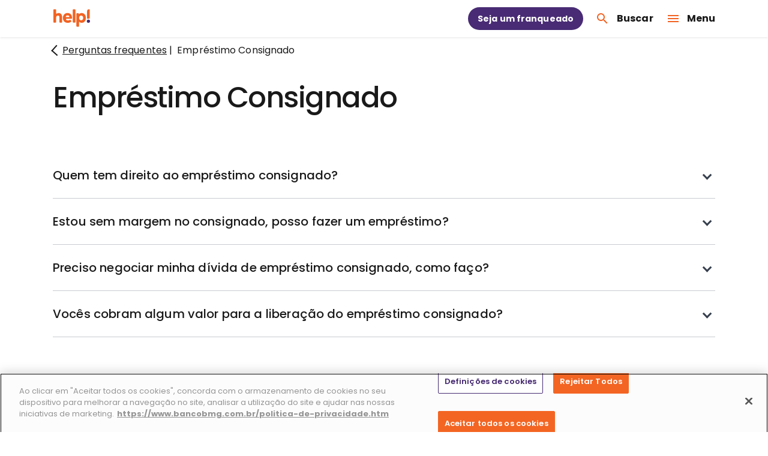

--- FILE ---
content_type: text/html; charset=UTF-8
request_url: https://www.help.com.br/atendimento/perguntas-frequentes/emprestimo-consignado.htm
body_size: 12880
content:
<!doctype html>
<html lang="pt-BR" xmlns="http://www.w3.org/1999/xhtml" xml:lang="pt-BR">
  <head><meta name="facebook-domain-verification" content="htq0j316p206nes80ztcdscmyvbvz8"><script type="text/javascript" src="/ruxitagentjs_ICA7NVfghqrux_10327251022105625.js" data-dtconfig="rid=RID_1790495678|rpid=-1180988751|domain=help.com.br|reportUrl=/rb_bf61751rvq|app=ea7c4b59f27d43eb|owasp=1|featureHash=ICA7NVfghqrux|srsr=5000|rdnt=1|uxrgce=1|cuc=kxduvgpe|mdl=mdcc1=20,mdcc2=20,mdcc4=20,mdcc5=20,mdcc6=20,mdcc7=20,mdcc10=20|mel=100000|dpvc=1|md=mdcc1=abody ^rb div.footer.ng-scope ^rb div ^rb div ^rb div ^rb div ^rb div.pull-right,mdcc2=abody ^rb div.footer.ng-scope ^rb div ^rb div ^rb div ^rb div ^rb div.pull-right,mdcc3=a#id-nome-usuario-logado,mdcc4=abody ^rb div.footer.ng-scope ^rb div ^rb div ^rb div ^rb div ^rb div.pull-right,mdcc5=abody ^rb div.footer.ng-scope ^rb div ^rb div ^rb div ^rb div ^rb div.pull-right,mdcc6=abody ^rb div.footer.ng-scope ^rb div ^rb div ^rb div ^rb div ^rb div.pull-right,mdcc7=a#mostrarProdutosIndisponiveis ^rb div ^rb div ^rb div ^rb div.table-responsive ^rb table ^rb tbody ^rb tr:nth-child(1),mdcc10=a#mostrarProdutosIndisponiveis ^rb div ^rb div ^rb div ^rb div.table-responsive ^rb table ^rb tbody ^rb tr:nth-child(2),mdcc11=abody ^rb div:nth-child(9) ^rb div.container.ng-scope ^rb div:nth-child(3) ^rb div.col-sm-4 ^rb div ^rb div.row.ng-scope ^rb div ^rb div ^rb div ^rb h1 ^rb strong,mdcc12=abody ^rb div:nth-child(9) ^rb div.container.ng-scope ^rb div:nth-child(3) ^rb div.col-sm-4 ^rb div ^rb div.row.ng-scope ^rb div ^rb div ^rb div ^rb h1 ^rb strong|lastModification=1768061640877|tp=500,50,0|srbbv=2|agentUri=/ruxitagentjs_ICA7NVfghqrux_10327251022105625.js"></script><script type="text/javascript" src="/ruxitagentjs_ICA7NVfghqrux_10327251022105625.js" data-dtconfig="app=ea7c4b59f27d43eb|owasp=1|featureHash=ICA7NVfghqrux|srsr=5000|rdnt=1|uxrgce=1|cuc=kxduvgpe|mdl=mdcc1=20,mdcc2=20,mdcc4=20,mdcc5=20,mdcc6=20,mdcc7=20,mdcc10=20|mel=100000|dpvc=1|md=mdcc1=abody ^rb div.footer.ng-scope ^rb div ^rb div ^rb div ^rb div ^rb div.pull-right,mdcc2=abody ^rb div.footer.ng-scope ^rb div ^rb div ^rb div ^rb div ^rb div.pull-right,mdcc3=a#id-nome-usuario-logado,mdcc4=abody ^rb div.footer.ng-scope ^rb div ^rb div ^rb div ^rb div ^rb div.pull-right,mdcc5=abody ^rb div.footer.ng-scope ^rb div ^rb div ^rb div ^rb div ^rb div.pull-right,mdcc6=abody ^rb div.footer.ng-scope ^rb div ^rb div ^rb div ^rb div ^rb div.pull-right,mdcc7=a#mostrarProdutosIndisponiveis ^rb div ^rb div ^rb div ^rb div.table-responsive ^rb table ^rb tbody ^rb tr:nth-child(1),mdcc10=a#mostrarProdutosIndisponiveis ^rb div ^rb div ^rb div ^rb div.table-responsive ^rb table ^rb tbody ^rb tr:nth-child(2),mdcc11=abody ^rb div:nth-child(9) ^rb div.container.ng-scope ^rb div:nth-child(3) ^rb div.col-sm-4 ^rb div ^rb div.row.ng-scope ^rb div ^rb div ^rb div ^rb h1 ^rb strong,mdcc12=abody ^rb div:nth-child(9) ^rb div.container.ng-scope ^rb div:nth-child(3) ^rb div.col-sm-4 ^rb div ^rb div.row.ng-scope ^rb div ^rb div ^rb div ^rb h1 ^rb strong|lastModification=1767703021275|tp=500,50,0|srbbv=2|agentUri=/ruxitagentjs_ICA7NVfghqrux_10327251022105625.js|reportUrl=/rb_bf61751rvq|rid=RID_781515037|rpid=548225166"></script><style type="text/css">body {opacity: 1 !important}
</style>
<script type="text/javascript">//<![CDATA[
 var g_LumisLocale = "pt_BR"; var g_LumisChannelId = "2C9FC7C6744EE60D01744EEA544A02BA"; var g_LumisRoot_href = "../../"; var g_LumisRootChannelId = "00000000F00000000000000000000001"; var g_LumisPageId = "2C9FC7C6749BBF3C01749CE8D06F3762"; var g_LumisPageConfig = new Object();g_LumisPageConfig.name = "Detalhes faq"; g_LumisPageConfig.type = 0; g_LumisPageConfig.isTemplate = false; g_LumisPageConfig.hasParentTemplate = true; var g_LumisLayoutFile = true; var g_LumisDisplayMode = 0; var g_LumisViewMode = 0; var g_LumisAdminMode = 2; var g_LumisPersonalizationMode = 5; var g_LumisInContextEditMode = 3; var g_LumisAutoAdminMode = 4;var g_LumisChannelConfig = new Object(); g_LumisChannelConfig.name = "BMG Help";var g_LumisIsHtmlCache=true;var g_LumisRootPath='/';var g_LumisLoadingHtmlMessage="<img style=\"vertical-align: middle;\" class=\"lumLoadingImg\" alt=\"Carregando\" src=\"../../lumis/portal/client/images/Loading.gif\">";
//]]>
</script><script type="text/javascript" charset="UTF-8" src="../../lumis/portal/client/script/LumisPortal.js"></script>
    <meta charset="utf-8">
    <meta name="viewport" content="width=device-width, initial-scale=1.0">
    <meta http-equiv="X-UA-Compatible" content="IE=edge,chrome=1">

    <!-- favicon -->

    <link rel="icon" type="image/png" sizes="16x16" href="/lumis-theme/br/com/bmg/help/theme/bmg-help/img/favicon/favicon-h.png">
    <link rel="manifest" href="/lumis-theme/br/com/bmg/help/theme/bmg-help/manifest.json">
    <meta name="msapplication-TileColor" content="#ffffff">
    <meta name="msapplication-TileImage" content="/lumis-theme/br/com/bmg/help/theme/bmg-help/img/favicon/ms-icon-144x144.png">
    <meta name="theme-color" content="#ffffff">
    <!--// favicon -->

    <title>Tire suas dúvidas sobre Empréstimo Consignado</title>
    <meta name="viewport" content="width=device-width, initial-scale=1.0, viewport-fit=cover">

    <link rel="stylesheet" href="../../lumis-theme/br/com/bmg/help/theme/bmg-help/css/main.css?lum_hash=RcLl659Pndz65ILbBxsFNA">
    <script src="../../lumis-theme/br/com/bmg/help/theme/bmg-help/vendor/jquery-3.7.1.min.js?lum_hash=uD24Oh2JET7gOrcw76SMeg"></script>
  <meta http-equiv="Content-Type" content="text/html; charset=UTF-8"><meta name="generator" content="LumisXP"><meta name="description" content="Ver dúvidas sobre empréstimo consignado"><meta name="keywords" content="Empréstimo Consignado"><meta name="twitter:card" content="summary_large_image"><meta name="twitter:title" content="Tire suas dúvidas sobre Empréstimo Consignado"><meta property="og:description" content="Ver dúvidas sobre empréstimo consignado"><meta name="twitter:description" content="Ver dúvidas sobre empréstimo consignado"><meta property="og:title" content="Tire suas dúvidas sobre Empréstimo Consignado"><link rel="canonical" href="https://www.help.com.br/atendimento/perguntas-frequentes/emprestimo-consignado.htm"><script type="text/javascript" charset="UTF-8" src="../../lumis/doui/client/script/LumisDouiErrorSummary.js"></script>
<script type="text/javascript">window.LumisBWKeys = window.LumisBWKeys || {};window.LumisBWKeys['LumisDouiErrorSummary.js'] = true;</script>
<script type="text/javascript" charset="UTF-8" src="../../lumis/doui/client/script/LumisDoui.js"></script>
<script type="text/javascript">window.LumisBWKeys = window.LumisBWKeys || {};window.LumisBWKeys['LumisDoui.js'] = true;</script>
<script type="text/javascript">window.LumisBWKeys = window.LumisBWKeys || {};window.LumisBWKeys['LumisDouiErrorSummary.js'] = true;</script>
<script type="text/javascript">window.LumisBWKeys = window.LumisBWKeys || {};window.LumisBWKeys['LumisDouiErrorSummary.js'] = true;window.LumisBWKeys['2C9EB1EF9B477F0D019B93A9CB8D4EC2'] = true;</script><meta name="google-site-verification" content="QT_7oT3nSnQRvAUw458Zyc4QVe2dsDL4rgGy89oLexc"></head><body><p><script>
var BMGDatalayer = {
	"siteInfo": {
		"acronym":"help",
		"section":"Help",
		"brand": "Meu BMG"
	},
	"pageInfo": {
		"name":"help|web|nl|atendimento|perguntas-frequente|duvida",
		"query":window.location.search,
		"hash" :  window.location.href.match(/#([^#]+)/)==null?'':window.location.href.match(/#([^#]+)/)[0],
		"referrer" : document.referrer,
		"path" : window.location.pathname
	},
	"sessionInfo": {
		"user": {
			"login_status" : "NL"
		}
	}
}
</script></p>
<!-- LUM-BLOCK: Bloco -->
<script async src="//assets.adobedtm.com/d9f2ffc2b58e/a598b164c3f9/launch-729e18d2aec8.min.js"></script><script async defer src="https://www.google.com/recaptcha/api.js?hl=pt-BR"></script>
  <form style="display:none" accept-charset="UTF-8" id="LumisPortalForm" method="post" action="../../main.jsp?lumPageId=2C9FC7C6749BBF3C01749CE8D06F3762"><input name="lumNewParams" type="hidden"><input name="lumPrinting" type="hidden"><input name="lumToggleModeOriginUrl" type="hidden"><input name="lumSafeRenderMode" type="hidden"><input name="lumPageOriginalUrl" type="hidden" value="main.jsp?lumPageId=2C9FC7C6749BBF3C01749CE8D06F3762"><input name="lumS" type="hidden" value=""><input name="lumSI" type="hidden" value=""><input name="lumI" type="hidden" value=""><input name="lumII" type="hidden" value=""><input name="lumReplIntfState" type="hidden" value=""><input name="lumPrevParams" type="hidden" value=""><input name="lumA" type="hidden" value=""><input name="lumDataPreviewMode" type="hidden" value=""><input name="lumClientMessage" type="hidden" value=""></form><script type="text/javascript">if(LumisPortal)LumisPortal.initLumisPortalForm("<allParameters><parameters><p n=\"lumItemId\">2C9EB07982178DA801827DE1DF6339B5<\/p><p n=\"lumFromPCM\">2C9EB07982178DA801827DEA169A5ADE<\/p><p n=\"lumPageId\">2C9FC7C6749BBF3C01749CE8D06F3762<\/p><\/parameters><\/allParameters>");</script><form style="display:none" accept-charset="UTF-8" id="LumisPortalRenderInterfaceForm" method="post" action="../../lumis/portal/controller/html/ServiceInterfaceInstanceControllerHtml.jsp?lumPageId=2C9FC7C6749BBF3C01749CE8D06F3762&amp;lumPageCacheId=2C9EB07982178DA801827DEA169A5ADE"></form>
    <!-- HEADER -->
    <header id="header" class="header" role="complementary">
    <div class="wrapper">
        <div class="content">
            <a class="visually-hidden" accesskey="A" title="Pular para o conteúdo principal" role="button" href="#main"></a>
            <a class="visually-hidden" accesskey="B" title="Pular para o conteúdo rodapé" role="button" href="#footer"></a>

            <!--Logo-->
            <a class="header__logo" role="button" href="/">
                <figure class="header__logo__default">
                    <img alt="Logo da help!" src="/lumis-theme/br/com/bmg/help/theme/bmg-help/img/logo-help.svg">
                </figure>
            </a>

            <div class="header__group to-right">
                <a class="botao-franqueados btn bg-primary-2 btn--small tp1--body3 tp1-desk--body3" role="button" title="Quero ser um franqueado" href="https://www.help.com.br/seja-um-franqueado/">Seja um franqueado</a>

                <a class="header__link header__search text-reset" title="Buscar no site" role="button" href="/busca-no-site.htm">
                    <span class="icomoon-buscar icon-search" role="img" title="Buscar no site" aria-hidden="true"></span>
                    <span class="tp1--body2 header__link__text buscar">
                        Buscar
                    </span>
                </a>

                <button type="button" id="openMenu" class="header__link hamburguer text-reset" title="Menu">
                    <span class="hamburguer__line text-primary-1">
                    </span>
                    <span class="tp1--body2 header__link__text menu">
                        Menu
                    </span>
                </button>
                
            </div>

            <div class="header-nav" aria-expanded="false">
            	<nav class="header-nav__links grid-6 grid-xl-12">
	<ul class="header-nav__list" role="list">
		
	
			
				
				
					<li class="header-nav__list-item--accordion" data-toggle="tab" role="listitem" id="menu-principal-2C9FC7C6747D19C601747E9A6CC2031F">
	
						<a class="header-nav__list-item__accordion tp1--display" title="Produtos" role="button" href="#">
							<span class="header-nav__text">
								Produtos
							</span>
							<span class="accordion__action-text visually-hidden">
								Toque para expandir
							</span>
						 </a>
	                    <ul class="header-nav__list-item__accordionWrapper">
							
						
	                                <li class="header-nav__list-item__accordionItem">
	                                    <a class="header-nav__list-item__accordionLink link tp1--link2" href="/produtos/emprestimo/consignado.htm">
	                                        Empréstimo consignado
	                                    </a>
	                                </li>	
							
							
						
	                                <li class="header-nav__list-item__accordionItem">
	                                    <a class="header-nav__list-item__accordionLink link tp1--link2" href="/produtos/emprestimo/pessoal.htm">
	                                        Empréstimo pessoal
	                                    </a>
	                                </li>	
							
							
						
	                                <li class="header-nav__list-item__accordionItem">
	                                    <a class="header-nav__list-item__accordionLink link tp1--link2" href="/produtos/cartao.htm">
	                                        Cartões
	                                    </a>
	                                </li>	
							
							
						
	                                <li class="header-nav__list-item__accordionItem">
	                                    <a class="header-nav__list-item__accordionLink link tp1--link2" href="/produtos/emprestimo/antecipacao-saque-aniversario-fgts/">
	                                        Empréstimo FGTS (Antecipação do Saque Aniversário FGTS)
	                                    </a>
	                                </li>	
							
							
						
	                                <li class="header-nav__list-item__accordionItem">
	                                    <a class="header-nav__list-item__accordionLink link tp1--link2" href="/seguros.htm">
	                                        Seguros
	                                    </a>
	                                </li>	
							
							
						
	                                <li class="header-nav__list-item__accordionItem">
	                                    <a class="header-nav__list-item__accordionLink link tp1--link2" href="/produtos/emprestimo/credito-pessoal-para-todos/">
	                                        Crédito pessoal para todos
	                                    </a>
	                                </li>	
							
						
						</ul>
						
					</li>
	
				
			
				
				
				
					<li class="header-nav__list-item" data-toggle="tab" role="listitem" id="menu-principal-2C9FC7C6747D19C601747E9AC74C035F">
						<a class="header-nav__list-item__link tp1--display" title="Sobre a help" role="button" href="/sobre-a-help.htm">
							<span class="header-nav__text">
								Sobre a help
							</span>
						</a>
					</li>
				
				
			
				
				
				
					<li class="header-nav__list-item" data-toggle="tab" role="listitem" id="menu-principal-2C9FC7C6747D19C601747E9B1542039D">
						<a class="header-nav__list-item__link tp1--display" title="Atendimento" role="button" href="/atendimento.htm">
							<span class="header-nav__text">
								Atendimento
							</span>
						</a>
					</li>
				
				
	</ul>
</nav>


<nav class="header-nav__fastLinks grid-6 grid-xl-12">
	<p class="header-nav__title tp1--headline2" tabindex="0">
		Acessos Rápidos
	</p>
	<ul class="header-nav__list" role="list"> 
		
		
				<li class="header-nav__list-item" role="listitem" id="2via">
					<a class="header-nav__list-item__link tp1--headline5" title="Encontre uma loja" role="button" href="/buscar-loja.htm">
						
						<figure class="header-nav__icon">
							<img alt="" aria-hidden="true" src="/data/files/45/33/CA/27/B3E8471021CBC8476C7CF9C2/pin-map.svg">
						</figure>
						
						<span class="header-nav__text">
							Encontre uma loja
						</span>

						<span class="header-nav__icon-action" aria-hidden="true">                                              
						</span>
					</a>
				</li>
			
		
				<li class="header-nav__list-item" role="listitem" id="2via">
					<a class="header-nav__list-item__link tp1--headline5" title="Telefones" role="button" href="/atendimento/telefones.htm">
						
						<figure class="header-nav__icon">
							<img alt="" aria-hidden="true" src="/data/files/BF/11/F4/62/22D8471021CBC8476C7CF9C2/atendimento.svg">
						</figure>
						
						<span class="header-nav__text">
							Telefones
						</span>

						<span class="header-nav__icon-action" aria-hidden="true">                                              
						</span>
					</a>
				</li>
			
		
				<li class="header-nav__list-item" role="listitem" id="2via">
					<a class="header-nav__list-item__link tp1--headline5" title="Negociar parcelas" role="button" href="/renegociacao.htm">
						
						<figure class="header-nav__icon">
							<img alt="" aria-hidden="true" src="/data/files/71/11/44/8F/02D8471021CBC8476C7CF9C2/divida.svg">
						</figure>
						
						<span class="header-nav__text">
							Negociar parcelas
						</span>

						<span class="header-nav__icon-action" aria-hidden="true">                                              
						</span>
					</a>
				</li>
			
	</ul>
</nav>
            </div>

        </div>
    </div>
</header>
    <!--// HEADER -->

    <!-- CONTENT -->
    <main id="main" class="main">
      
        <section class="section breadcumb-section">
	<div class="wrapper">
		<div class="content">
			<div class="breadcrumb">
				<a aria-label="Voltar para a página anterior" class="breadcrumb__item tp1--link tp1-desk--link" role="button" href="/atendimento/perguntas-frequentes/">
					<span class="breadcrumb__text">
						Perguntas frequentes
					</span>
				</a>
				<span class="breadcrumb__text tp1--link tp1-desk--link">
					Empréstimo Consignado
				</span>
			</div>
		</div>
	</div>
</section>

<section class="section">
    <div class="wrapper">
    
        <div class="content">
        
            <h1 class="title tp1--headline1 tp1-desk--headline1">
                Empréstimo Consignado
            </h1> 
            
            <div class="accordion" tabindex="0">
				
				
				
                <div class="accordion__item">
                    <button class="accordion__text tp1--display" aria-expanded="false" title="Quem tem direito ao empréstimo consignado?" tabindex="0">
                        Quem tem direito ao empréstimo consignado?
                        <span class=" accordion__action-text visually-hidden">
                            Toque para expandir
                        </span>
                    </button>
                    <div class="accordion__wrapper" aria-expanded="false">
                        <form class="form-feedback form accordion__content like__wrapper">
							<input type="hidden" value="2C9EB07982178DA801827DE2C92A3ECD" name="contentid">
                            <div class="accordion__grid accordion__grid--bigger ">
                                <p class="tp1--body1 tp1-desk--body1">
									</p><p>O empréstimo consignado pode ser solicitado por aposentados, pensionistas, servidores públicos, militares das forças armadas (conforme convênio) e trabalhadores com carteira assinada, vinculado à empresa que trabalha (consignado privado).</p>

                                <p></p>
                                <div class="like">
                                    <span class="like__label tp1--body3">
                                        O conteúdo te ajudou?
                                    </span>
                                        
                                    <div class="like__buttons">
                                        <a class="deslike__button" data-contentid="2C9EB07982178DA801827DE2C92A3ECD" role="button" title="Descurtir" href="javascript:void(0)">
                                            <span class="icomoon-nao-gostei" role="img" title="Descurtir" aria-label="Descurtir"></span>                                         
                                        </a>
                                        <a class="like__button " data-contentid="2C9EB07982178DA801827DE2C92A3ECD" role="button" title="Curtir" href="javascript:void(0)">
                                           <span class="icomoon-gostei" role="img" title="Curtir" aria-label="Curtir"></span>
                                        </a>
                                    </div>
                                    
                                </div>
                            </div>

                            <div class="accordion__grid accordion__grid--small deslike__content">
                                <div class="input__wrapper">     
                                    <div class="input__field">
                                        <textarea class="textarea tp1--body3" name="feedback" maxlength="150" required></textarea> 
                                        <span class="textarea__count tp1--caption">
                                            <span class="textarea__count__target">
                                                0
                                            </span>
                                            /150
                                        </span>                                               
                                    </div>       
                                </div>       
                                <div class="input__wrapper">     
                                    <div class="input__field">
                                        <button type="submit" class="btn--transparent tp1--button3" data-loading="false">
                                            Enviar
                                        </button>
                                    </div>       
                                </div>       
                            </div>
                        </form>
                    </div>
				</div>
				
                <div class="accordion__item">
                    <button class="accordion__text tp1--display" aria-expanded="false" title="Estou sem margem no consignado, posso fazer um empréstimo?" tabindex="1">
                        Estou sem margem no consignado, posso fazer um empréstimo?
                        <span class=" accordion__action-text visually-hidden">
                            Toque para expandir
                        </span>
                    </button>
                    <div class="accordion__wrapper" aria-expanded="false">
                        <form class="form-feedback form accordion__content like__wrapper">
							<input type="hidden" value="2C9EB07982178DA801827DE338444696" name="contentid">
                            <div class="accordion__grid accordion__grid--bigger ">
                                <p class="tp1--body1 tp1-desk--body1">
									</p><p>Você pode contratar o Dinheiro Extra, empréstimo pessoal disponível para aposentados, pensionistas do INSS ou servidores públicos que estão sem margem no consignado, mas que precisam de uma ajuda emergencial. Para contratá-lo e verificar a possibilidade de liberação, vá até uma loja Help! e fale com um de nossos consultores.</p>

                                <p></p>
                                <div class="like">
                                    <span class="like__label tp1--body3">
                                        O conteúdo te ajudou?
                                    </span>
                                        
                                    <div class="like__buttons">
                                        <a class="deslike__button" data-contentid="2C9EB07982178DA801827DE338444696" role="button" title="Descurtir" href="javascript:void(0)">
                                            <span class="icomoon-nao-gostei" role="img" title="Descurtir" aria-label="Descurtir"></span>                                         
                                        </a>
                                        <a class="like__button " data-contentid="2C9EB07982178DA801827DE338444696" role="button" title="Curtir" href="javascript:void(0)">
                                           <span class="icomoon-gostei" role="img" title="Curtir" aria-label="Curtir"></span>
                                        </a>
                                    </div>
                                    
                                </div>
                            </div>

                            <div class="accordion__grid accordion__grid--small deslike__content">
                                <div class="input__wrapper">     
                                    <div class="input__field">
                                        <textarea class="textarea tp1--body3" name="feedback" maxlength="150" required></textarea> 
                                        <span class="textarea__count tp1--caption">
                                            <span class="textarea__count__target">
                                                0
                                            </span>
                                            /150
                                        </span>                                               
                                    </div>       
                                </div>       
                                <div class="input__wrapper">     
                                    <div class="input__field">
                                        <button type="submit" class="btn--transparent tp1--button3" data-loading="false">
                                            Enviar
                                        </button>
                                    </div>       
                                </div>       
                            </div>
                        </form>
                    </div>
				</div>
				
                <div class="accordion__item">
                    <button class="accordion__text tp1--display" aria-expanded="false" title="Preciso negociar minha dívida de empréstimo consignado, como faço?" tabindex="2">
                        Preciso negociar minha dívida de empréstimo consignado, como faço?
                        <span class=" accordion__action-text visually-hidden">
                            Toque para expandir
                        </span>
                    </button>
                    <div class="accordion__wrapper" aria-expanded="false">
                        <form class="form-feedback form accordion__content like__wrapper">
							<input type="hidden" value="2C9EB07982178DA801827DE390224FCE" name="contentid">
                            <div class="accordion__grid accordion__grid--bigger ">
                                <p class="tp1--body1 tp1-desk--body1">
									</p><p>Para <strong>negociar sua dívida de empréstimo consignado</strong> da help! envie um "Oi" para o nosso número (11) 3003-3969 para falar com um de nossos consultores e confira as condições disponíveis para você.</p>

                                <p></p>
                                <div class="like">
                                    <span class="like__label tp1--body3">
                                        O conteúdo te ajudou?
                                    </span>
                                        
                                    <div class="like__buttons">
                                        <a class="deslike__button" data-contentid="2C9EB07982178DA801827DE390224FCE" role="button" title="Descurtir" href="javascript:void(0)">
                                            <span class="icomoon-nao-gostei" role="img" title="Descurtir" aria-label="Descurtir"></span>                                         
                                        </a>
                                        <a class="like__button " data-contentid="2C9EB07982178DA801827DE390224FCE" role="button" title="Curtir" href="javascript:void(0)">
                                           <span class="icomoon-gostei" role="img" title="Curtir" aria-label="Curtir"></span>
                                        </a>
                                    </div>
                                    
                                </div>
                            </div>

                            <div class="accordion__grid accordion__grid--small deslike__content">
                                <div class="input__wrapper">     
                                    <div class="input__field">
                                        <textarea class="textarea tp1--body3" name="feedback" maxlength="150" required></textarea> 
                                        <span class="textarea__count tp1--caption">
                                            <span class="textarea__count__target">
                                                0
                                            </span>
                                            /150
                                        </span>                                               
                                    </div>       
                                </div>       
                                <div class="input__wrapper">     
                                    <div class="input__field">
                                        <button type="submit" class="btn--transparent tp1--button3" data-loading="false">
                                            Enviar
                                        </button>
                                    </div>       
                                </div>       
                            </div>
                        </form>
                    </div>
				</div>
				
                <div class="accordion__item">
                    <button class="accordion__text tp1--display" aria-expanded="false" title="Vocês cobram algum valor para a liberação do empréstimo consignado?" tabindex="3">
                        Vocês cobram algum valor para a liberação do empréstimo consignado?
                        <span class=" accordion__action-text visually-hidden">
                            Toque para expandir
                        </span>
                    </button>
                    <div class="accordion__wrapper" aria-expanded="false">
                        <form class="form-feedback form accordion__content like__wrapper">
							<input type="hidden" value="2C9EB07982178DA801827DE3E0AA57D2" name="contentid">
                            <div class="accordion__grid accordion__grid--bigger ">
                                <p class="tp1--body1 tp1-desk--body1">
									</p><p><span style="font-size:13.5pt"><span style="line-height:107%"><span style="font-family:&quot;Times New Roman&quot;,serif"><span style="color:black">Não. As Lojas help! não solicitam nenhum tipo de pagamento adiantado para liberação do empréstimo consignado contratado.</span></span></span></span></p>

                                <p></p>
                                <div class="like">
                                    <span class="like__label tp1--body3">
                                        O conteúdo te ajudou?
                                    </span>
                                        
                                    <div class="like__buttons">
                                        <a class="deslike__button" data-contentid="2C9EB07982178DA801827DE3E0AA57D2" role="button" title="Descurtir" href="javascript:void(0)">
                                            <span class="icomoon-nao-gostei" role="img" title="Descurtir" aria-label="Descurtir"></span>                                         
                                        </a>
                                        <a class="like__button " data-contentid="2C9EB07982178DA801827DE3E0AA57D2" role="button" title="Curtir" href="javascript:void(0)">
                                           <span class="icomoon-gostei" role="img" title="Curtir" aria-label="Curtir"></span>
                                        </a>
                                    </div>
                                    
                                </div>
                            </div>

                            <div class="accordion__grid accordion__grid--small deslike__content">
                                <div class="input__wrapper">     
                                    <div class="input__field">
                                        <textarea class="textarea tp1--body3" name="feedback" maxlength="150" required></textarea> 
                                        <span class="textarea__count tp1--caption">
                                            <span class="textarea__count__target">
                                                0
                                            </span>
                                            /150
                                        </span>                                               
                                    </div>       
                                </div>       
                                <div class="input__wrapper">     
                                    <div class="input__field">
                                        <button type="submit" class="btn--transparent tp1--button3" data-loading="false">
                                            Enviar
                                        </button>
                                    </div>       
                                </div>       
                            </div>
                        </form>
                    </div>
				</div>
			
            </div>   
        </div>
    </div>
</section>

<script>
	
$( document ).ready(function() {
	
	//like
	if ($(".deslike__button").length){
		$(".deslike__button").on("click", function(e){
			e.preventDefault();
			let $this =  $(this);
			let $target = $this.parents(".like__wrapper").find(".deslike__content");
			let $likes = $this.parents(".like__buttons");
			let idContent = $this.data('contentid');
			let votoAnterior = buscavoto(idContent);
			
			if( !$this.hasClass("active")){
				$likes.find(".active").removeClass("active");
				$this.addClass("active")

				$target.slideDown(200) 
			}
			else{
				$this.removeClass("active");
				$target.slideUp(200) 

			}
			
			enviavoto(idContent, 'dlike', votoAnterior);  

		});
	}

	if ($(".like__button").length){
		$(".like__button").on("click", function(e){
			e.preventDefault();
			let $this =  $(this);
			let $target = $this.parents(".like__wrapper").find(".deslike__content");
			let $likes = $this.parents(".like__buttons");
			let idContent = $this.data('contentid');
			let votoAnterior = buscavoto(idContent);
			
			if(!$this.hasClass("active")){
				$likes.find(".active").removeClass("active");
				$this.addClass("active")
				$target.slideUp(200) 
			}
			else{
				$this.removeClass("active");
			}
			
			enviavoto(idContent, 'like', votoAnterior);  

		});
	}
	$(".form").each(function(){

	 $(this).validate({    
		 messages: {         
			 required: "Você precisa preencher esse campo.",                 
		 },        
		 submitHandler: function(form, event) {
			 event.preventDefault();
			 formLoading(form, true)

			 $.ajax({
				 method: "POST",
				 url: "/lumis/api/rest/helpfaq/salvar",
				 dataType: "json",
				 data: $(form).serialize(),
				 success: function(data) {

					 $(".modal--sucess").addClass("modal--show");				

					 $(form).find(".textarea__count__target").html("0");
					 $(form).find("textarea").val("");
					 formLoading(form, false);
					 BMGDatalayer.pageInfo.name = "help|web|nl|atendimento|perguntas-frequente|feedback-enviado";
					Object.assign(BMGDatalayer, {"formInfo": {"title": "Atendimento - FAQ - Envio de Feedback"}});
					document.dispatchEvent(new CustomEvent("lead_event", { detail: BMGDatalayer }));
				 }
			 }).fail(function(jqXHR){
					Object.assign(BMGDatalayer, {"error_system": jqXHR.status.toString()});
					document.dispatchEvent(new CustomEvent("error_event", { detail: BMGDatalayer }));
				 formLoading(form, false);
				 $(".modal--error").addClass("modal--show");			
			 });
			 
			  carregalike();
		 }
    });       
}); 
	carregalike();
		
});
	
function enviavoto(cod, voto, votoAnterior){
	$.post("/lumis/api/rest/helpvoto/lumgetdata/votar?contentid=" + cod + "&voto=" + voto + "&votoanterior=" + votoAnterior, function(data){

		var votos = '';
		if(votoAnterior != '') {
			votos = JSON.parse(localStorage.getItem('votopergunta'));
			for(var a = 0; a < votos.voto.length; a++) {
				if(votos.voto[a].contentid == cod) {
					if(voto === votoAnterior)
						votos.voto.splice(a, 1);
					else
						votos.voto[a].voto = voto;
				}
			}
		}
		else {
			var votos = '';
			if(localStorage.getItem('votopergunta')) {
				votos = JSON.parse(localStorage.getItem('votopergunta'));
			}
			else {
				votos = {'voto':[]};
			}

			votos.voto.push({'contentid': cod, 'voto': voto});
		}

		localStorage.setItem('votopergunta', JSON.stringify(votos));
		carregalike();
	}).fail(function(data){
		console.log("Voto não foi computado. Tente mais tarde.");
	})		
}
	
	function buscavoto(contentId){
		var votoAnterior = '';
		if(localStorage.getItem('votopergunta')){
			var votos = JSON.parse(localStorage.getItem('votopergunta'));
			for(var i = 0; i < votos.voto.length; i++)
			{
				if(votos.voto[i].contentid == contentId)
				{
					votoAnterior = votos.voto[i].voto;
				}
			}
		}
		return votoAnterior;
	}
	
	function carregalike(){
		if(localStorage.getItem('votopergunta')){
			var votos = JSON.parse(localStorage.getItem('votopergunta'));
			for(var b = 0; b < votos.voto.length; b++)
			{
				if(votos.voto[b].voto == 'like')
				{
					for(var c = 0; c < $('.like__buttons').length; c++)
					{
						if($('.like__buttons')[c].children[1].dataset.contentid == votos.voto[b].contentid)
						{
							$('.like__buttons')[c].children[1].classList.add('active');
							$('.like__buttons')[c].children[0].classList.remove('active');
							
						}
						
					}
				}
				else
				{
					for(var d = 0; d < $('.like__buttons').length; d++)
					{
						if($('.like__buttons')[d].children[0].dataset.contentid == votos.voto[b].contentid)
						{
							$('.like__buttons')[d].children[1].classList.remove('active');
							$('.like__buttons')[d].children[0].classList.add('active');
							
						}
						
					}
				}
			}
		}
	}	
</script>
      
        

<script>

$( document ).ready(function() {
    $('[id^=img-associated-]').each(function(i,e) { 
		
		var found = imagesFaq.find(function (element) { 
       		 return element.contentid == $(e).data("contentid"); 
    	});
		
		if(found!=null){
			$(e).attr("src", found.imagem);
			$(e).show();
		}
	});
});

</script>

      
        

      
        <script>
var imagesFaq = [
		{'contentid' : '2C9FC7C674BADA990174BB069F270B74', 'imagem' : '../../data/files/9A/21/A2/42/32D8471021CBC8476C7CF9C2/cartao.svg' }
		,
		{'contentid' : '2C9FC7C674BADA990174BAFAFF910417', 'imagem' : '../../data/files/7C/91/8F/B5/C76B47101D3B5B476C7CF9C2/emprestimo.svg' }
		];
</script>
      
        <script>
var imagesMenuPrincipal = [
		{'contentid' : '2C9FC7C6747D19C601747E9C432E045F', 'imagem' : '../../data/files/45/33/CA/27/B3E8471021CBC8476C7CF9C2/pin-map.svg' }
		,
		{'contentid' : '2C9FC7C6747D19C601747EAF454A066C', 'imagem' : '../../data/files/BF/11/F4/62/22D8471021CBC8476C7CF9C2/atendimento.svg' }
		,
		{'contentid' : '2C9FC7C6747D19C601747EAFCFD906BF', 'imagem' : '../../data/files/71/11/44/8F/02D8471021CBC8476C7CF9C2/divida.svg' }
		,
		{'contentid' : '2C9FC7C67496B997017496D3FC070452', 'imagem' : '../../data/files/7C/91/8F/B5/C76B47101D3B5B476C7CF9C2/emprestimo.svg' }
		];
</script>
      
        <script>
var imagesMenuPrincipal = [
		{'contentid' : '2C9FC7C6747D19C601747E4A055078D5', 'imagem' : '../../data/files/7C/91/8F/B5/C76B47101D3B5B476C7CF9C2/emprestimo.svg' }
		];
</script>
      
    </main>
    <!--// CONTENT -->

    <div class="modal modal--sucess">
      <div class="modal__wrapper" tabindex="0">
        <span class="icomoon-check modal__icon" role="img" title="Ícone de check" aria-hidden="true"></span>
        <p id="modal-title-success" class="modal__title tp1--headline4">
          Recebemos sua mensagem
        </p>
        <div class="modal__texts">
          <p class="modal__text tp1--body1 tp1-desk--body1" id="modal-text-success"></p>
        </div>
        <button class="btn tp1--button3 modal__button modal__close">OK</button>
      </div>
    </div>

    <div class="modal modal--error">
      <div class="modal__wrapper" tabindex="0">
        <span class="icomoon-fechar modal__icon" role="img" title="Ícone de fechar" aria-hidden="true"></span>
        <p id="modal-title-error" class="modal__title tp1--headline4">
          Ops, houve algum problema!
        </p>
        <div class="modal__texts">
          <p class="modal__text tp1--body1 tp1-desk--body1" id="modal-text-error">
            Tente novamente mais tarde.
          </p>
        </div>
        <button class="btn tp1--button3 modal__button modal__close">OK</button>
      </div>
    </div>

    <!-- FOOTER -->
    <footer id="footer" class="footer" role="contentinfo">

	
    

<div class="footer-doubt">
        <div class="wrapper">
            <div class="content">

                <div class="accordion" tabindex="0">


					<div class="accordion__item" id="accordion-2C9FC7C6747D19C601747DB55DA46BCD">
						<button class="accordion__text tp1--display" tabindex="0" aria-expanded="false" title="Nossas soluções">
							Nossas soluções
							<span class=" accordion__action-text visually-hidden">
								Toque para expandir
							</span>
						</button>
						<div class="accordion__wrapper" id="accordionWrapper-2C9FC7C6747D19C601747DB55DA46BCD" aria-expanded="false">
							<div class="accordion__content">

                            	<ul class="grid-xl-12 grid-12 list-side" role="list">
													
										<li role="listitem">
											<a class="link tp1--link2" href="/produtos/emprestimo.htm">
												Empréstimos
											</a>
										</li>

													
										<li role="listitem">
											<a class="link tp1--link2" href="/produtos/cartao.htm">
												Cartões
											</a>
										</li>

													
										<li role="listitem">
											<a class="link tp1--link2" href="/seguros.htm">
												Seguros
											</a>
										</li>

									
										
								</ul>
							</div>
						</div>
					</div>

					<div class="accordion__item" id="accordion-2C9FC7C6747D19C601747DB5A1646C0C">
						<button class="accordion__text tp1--display" tabindex="1" aria-expanded="false" title="Sobre a help!">
							Sobre a help!
							<span class=" accordion__action-text visually-hidden">
								Toque para expandir
							</span>
						</button>
						<div class="accordion__wrapper" id="accordionWrapper-2C9FC7C6747D19C601747DB5A1646C0C" aria-expanded="false">
							<div class="accordion__content">

                            	<ul class="grid-xl-12 grid-12 list-side" role="list">
													
										<li role="listitem">
											<a class="link tp1--link2" href="/sobre-a-help.htm">
												Quem somos
											</a>
										</li>

													
										<li role="listitem">
											<a class="link tp1--link2" target="blank" href="https://www.help.com.br/seja-um-franqueado/">
												Seja um franqueado
											</a>
										</li>

													
										<li role="listitem">
											<a class="link tp1--link2" href="/sobre-a-help/assessoria.htm">
												Assessoria de imprensa
											</a>
										</li>

													
										<li role="listitem">
											<a class="link tp1--link2" href="/trabalhe-conosco/">
												Trabalhe nas lojas help!
											</a>
										</li>

									
										
								</ul>
							</div>
						</div>
					</div>

					<div class="accordion__item" id="accordion-2C9FC7C6747D19C601747DB5E8666C4A">
						<button class="accordion__text tp1--display" tabindex="2" aria-expanded="false" title="Transparência">
							Transparência
							<span class=" accordion__action-text visually-hidden">
								Toque para expandir
							</span>
						</button>
						<div class="accordion__wrapper" id="accordionWrapper-2C9FC7C6747D19C601747DB5E8666C4A" aria-expanded="false">
							<div class="accordion__content">

                            	<ul class="grid-xl-12 grid-12 list-side" role="list">
													
										<li role="listitem">
											<a class="link tp1--link2" href="/aviso-de-privacidade/">
												Aviso de Privacidade
											</a>
										</li>

													
										<li role="listitem">
											<a class="link tp1--link2" target="blank" href="https://www.bancobmg.com.br/meusdadosbmg/">
												Meus dados (LGPD)
											</a>
										</li>

													
										<li role="listitem">
											<a class="link tp1--link2" href="/dicas-de-seguranca.htm">
												Dicas de segurança
											</a>
										</li>

													
										<li role="listitem">
											<a class="link tp1--link2" href="/termo-de-uso/">
												Termo de Uso
											</a>
										</li>

									
										
								</ul>
							</div>
						</div>
					</div>

					<div class="accordion__item" id="accordion-2C9FC7C6747D19C601747DB628C16C88">
						<button class="accordion__text tp1--display" tabindex="3" aria-expanded="false" title="Atendimento">
							Atendimento
							<span class=" accordion__action-text visually-hidden">
								Toque para expandir
							</span>
						</button>
						<div class="accordion__wrapper" id="accordionWrapper-2C9FC7C6747D19C601747DB628C16C88" aria-expanded="false">
							<div class="accordion__content">

                            	<ul class="grid-xl-12 grid-12 list-side" role="list">
													
										<li role="listitem">
											<a class="link tp1--link2" href="/atendimento.htm">
												Central de atendimento
											</a>
										</li>

													
										<li role="listitem">
											<a class="link tp1--link2" href="/atendimento/perguntas-frequentes/">
												Dúvidas frequentes
											</a>
										</li>

													
										<li role="listitem">
											<a class="link tp1--link2" href="/atendimento/telefones.htm">
												Telefones
											</a>
										</li>

													
										<li role="listitem">
											<a class="link tp1--link2" href="/atendimento/nao-me-ligue.htm">
												Não me ligue
											</a>
										</li>

									
										
								</ul>
							</div>
						</div>
					</div>


              </div>
          </div>
      </div>
</div>


    <div class="footer-info">
<div class="wrapper">
<div class="content" style="justify-content: space-between;">
<div class="footer--order-xl-4 footer__item footer__social-links grid-2 grid-xl-5 p-t-space-s--mobile"><a class="footer__logo" title="Site da help!" href="/"><img alt="Logo da help BMG preto e branco" src="/data/files/C9/B5/81/64/52DA3910C3AD1819021BE9C2/help_footer_104x59px%202.svg"> </a></div>

<div class="footer__item grid-4 grid-xl-12 m-b-space-l--mobile p-r-space-xl--desk"><a class="card-transparent" target="_blank" href="https://wa.me/551130033969">
<p aria-level="3" class="card-transparent__title tp1--headline4 tp1-desk--headline4" role="heading"><img alt="ícone do Whatsapp" class="card-transparent__icon m-r-space-xs" decoding="async" height="24" loading="lazy" style="
    vertical-align: middle;
" width="24" src="https://www.help.com.br/lumis-theme/br/com/bmg/help/theme/bmg-help/img/icons/whatsapp-color.svg"> WhatsApp da help!</p>

<p class="card-transparent__text tp1--body1">Atendimento, fatura e dúvidas</p>
<span aria-hidden="true" class="card-transparent__arrow icomoon-seta-dir"></span></a></div>

<div class="footer--order-xl-1 footer__item grid-4 grid-xl-12"><a class="card-transparent" href="/buscar-loja.htm"><span class="card-transparent__title tp1--headline4 tp1-desk--headline4">Encontre a help!</span>

<p class="card-transparent__text tp1--body1">Conheça as lojas em todo Brasil</p>
<span aria-hidden="true" class="card-transparent__arrow icomoon-seta-dir"></span> </a></div>

<div class="footer--order-xl-1 footer--order-xl-3 footer__item grid-2 grid-xl-7 p-l-space-xl6--desk">
<div class="m-b-space-xm p-l-space-s--desk tp1--body1 tp1-desk--body2">Siga a help!</div>

<ul aria-label="Botões de redes sociais" class="grid-12 grid-xl-6 p-l-space-s--desk social-list">
	<li class="social-list__item"><a target="_blank" title="Facebook das lojas help" href="https://www.facebook.com/lojahelpcredito/"><img alt="Ícone do Facebook" aria-hidden="true" src="https://www.help.com.br/data/files/32/96/42/56/9AD747106C91D7476C7CF9C2/facebook.svg"> </a></li>
	<li class="social-list__item"><a target="_blank" title="Instagram das lojas help" href="https://www.instagram.com/lojahelp/?hl=pt-br"><img alt="Ícone do Instagram" aria-hidden="true" src="https://www.help.com.br/data/files/B0/96/CF/46/9AD747106C91D7476C7CF9C2/instagram.svg"> </a></li>
	<li class="social-list__item"><a target="_blank" title="Linkedin das lojas help" href="https://www.linkedin.com/company/help-a-sua-loja-de-cr%C3%A9dito/"><img alt="Ícone do Linkedin" aria-hidden="true" src="https://www.help.com.br/data/files/3F/86/FE/46/9AD747106C91D7476C7CF9C2/linkedin.svg"> </a></li>
</ul>
</div>

<div class="footer--order-xl-2 footer__contact footer__item grid-12 m-t-space-l--mobile" style="flex-wrap: wrap;display: flex;justify-content: space-between;">
<div class="footer__contact__item grid-xl-12"><span class="footer__contact__title tp1--body1 tp1-desk--body1">Central de vendas</span>

<ul class="p-t-space-s">
	<li><a class="footer__contact__text tp1--link2 tp1-desk--headline4" title="Ligue para Central de vendas" href="tel:08007243070">0800 724 3070</a></li>
	<li><a class="footer__contact__text m-t-space-s tp1--link2 tp1-desk--headline4" title="Ligue para Central de vendas" href="tel:08007022322">0800 702 2322</a></li>
</ul>
</div>

<div class="footer__contact__item grid-xl-12" tabindex="0">
<p class="footer__contact__title tp1--body1 tp1-desk--body1">Central de Relacionamento</p>

<div class="footer__item p-b-space-s p-t-space-s w-100-mobile" tabindex="0"><a class="footer__contact__text tp1--link2" title="Ligue para Central de Relacionamento" href="tel:40027007">4002 7007 </a> <span class="m-l-space-xs">para celulares</span></div>

<div class="footer__item m-t-space-xs--mobile w-100-mobile" tabindex="0"><a class="footer__contact__text tp1--link2" title="Ligue para Central de Relacionamento" href="tel:08007701790">0800 770 1790 </a> <span class="m-l-space-xs">para fixos</span></div>
</div>

<div class="footer__contact__item grid-xl-12" tabindex="0">
<p class="footer__contact__title tp1--body1 tp1-desk--body1">SAC (24h 7 dias por semana)</p>
<a class="footer__contact__text m-t-space-0 p-b-space-s p-t-space-s tp1--link2" title="Ligue para o SAC" href="tel:08009799099">0800 979 9099 </a>

<p class="footer__contact__title tp1--body1">Ouvidoria</p>
<a class="footer__contact__text m-t-space-0 p-b-space-s p-t-space-s tp1--link2" title="Ligue para Ouvidoria" href="tel:08007232044">0800 723 2044 </a></div>

<div class="footer__contact__item grid-3 grid-xl-12">
<p class="footer__contact__title tp1--body1 tp1-desk--body1">Atendimento acessível em Libras</p>

<p class="footer__contact__title tp1--body1 m-t-space-xs">Segunda à sexta (exceto feriados), das 9h às 18h</p>
<a class="footer__contact__text m-t-space-0 p-b-space-s p-t-space-s tp1 tp1--link" title="Ligue para o Atendimento acessível" href="https://app.octagora.com/s/BmgSite"><img alt="Ícone de acessibilidade" class="card-transparent__icon align-bottom m-r-space-xs" height="24" loading="lazy" style="vertical-align: middle;" width="24" src="https://www.help.com.br/data/files/08/F1/D6/CD/0CB3D8102EEC96B8B60BE9C2/atendimento-acessivel.svg"> Clique aqui para acessar </a></div>
</div>
</div>
</div>
</div>

    
</footer>

<div class="subfooter" id="subfooter" role="contentinfo">
<div class="wrapper">
<div class="content">
<p class="subfooter__text tp1--body1 tp1-desk--body3">Empréstimo pessoal - Dinheiro Extra é oferecido pelo Banco Bmg S.A., instituição financeira da qual as Lojas help! são correspondentes autorizados.</p>

<p class="subfooter__text tp1--body1 tp1-desk--body3">Empréstimo pessoal Dinheiro Extra está sujeita a análise de crédito e margem consignável. Taxas mínimas e máximas do empréstimo destacadas ao lado do valor. Taxa mínima 18%, máxima 26%. Período mínimo e máximo de quitação; Período mínimo é de 8 parcelas e máximo 15 (de acordo com o banco conveniado). Taxa de juros anual; O valor é calculado de acordo com a quantidade de parcelas e taxa.</p>

<p class="subfooter__text tp1--body1 tp1-desk--body3">Margem no consignável: serviços disponibilizados a exclusivo critério do emissor, desde que permitido no Convênio firmado entre órgão e o Banco Bmg, bem como pela legislação aplicável.<br>
Sobre determinadas operações incidirá IOF, conforme legislação vigente.<br>
Consulte taxas, tarifas, tributos, prazos e demais condições do produto em www.bancobmg.com.br.<br>
Utilize seu crédito de forma consciente e somente em caso de necessidade.<br>
&nbsp;</p>

<h3 class="subfooter__title tp1--headline5 tp1-desk--headline4">Sede da help! Loja de Crédito</h3>

<p>Rua Alameda Santos, 2335 - 4º andar - Bairro: Cerqueira César - CEP ‍01418-200 - São Paulo/SP</p>

<p class="m-b-space-m">CNPJ: 23.853.480/0001-39 - ⓒ 2026 Todos os direitos reservados.</p>

<ul class="justify-content-between list m-t-space-m w-100">
	<li class="m-b-space-s--mobile w-100 w-auto-desktop"><a class="link text-white" href="/aviso-de-privacidade/">Aviso de privacidade</a></li>
	<li class="m-b-space-s--mobile w-100 w-auto-desktop"><a class="link text-white" href="/termo-de-uso/">Termo de uso</a></li>
	<li class="m-b-space-s--mobile w-100 w-auto-desktop"><button class="font-size-space-m link optanon-toggle-display text-white tp1">Cookies que utilizamos</button></li>
	<li class="m-b-space-s--mobile w-100 w-auto-desktop"><a class="link text-white" href="/dicas-de-seguranca.htm">Política de segurança</a></li>
	<li class="m-b-space-s--mobile w-auto-desktop"><a class="link text-white" target="_blank" href="http://www.planalto.gov.br/ccivil_03/leis/l8078.htm">Código de defesa do consumidor</a></li>
</ul>
</div>
</div>
<style type="text/css">/**/
  .text-white { color: #fff; }
  .justify-content-between { justify-content: space-between; }
  .w-100 { width: 100% }
  @media(max-width: 1219px){
    .subfooter {
		padding-bottom: 200px;
    }
  }
  @media(min-width: 1219px) {
    .w-auto-desktop { width: auto; }
  }
</style>
</div>


	

<span id="policyLastModify" data-value="11/09/2020 12:07"></span>	

<div class="overlay"></div>
    <script src="../../lumis-theme/br/com/bmg/help/theme/bmg-help/vendor/jquery.validate.min.js?lum_hash=WGGgNsLebC3yZ0n-QdV2BQ"></script>
    <script src="../../lumis-theme/br/com/bmg/help/theme/bmg-help/vendor/jquery.mask.min.js?lum_hash=GVkc2rx4DKMPF4dpT7VKlQ"></script>
    <script src="../../lumis-theme/br/com/bmg/help/theme/bmg-help/vendor/select2.full.min.js?lum_hash=bhwXk1vr-70iOBr6ofuYGw"></script>
    <script src="../../lumis-theme/br/com/bmg/help/theme/bmg-help/vendor/jquery.scrollbar.min.js?lum_hash=QkJa3aj0W2gGf0NXH5rh1g"></script>
    <script src="../../lumis-theme/br/com/bmg/help/theme/bmg-help/vendor/moment.min.js?lum_hash=n55iYdBqYtZ-mQr-opFvgg"></script>
    <script src="../../lumis-theme/br/com/bmg/help/theme/bmg-help/vendor/jquery-ui.min.js?lum_hash=EsKLMaE2k4OzVJq_lYsB_g"></script>
    <script src="../../lumis-theme/br/com/bmg/help/theme/bmg-help/vendor/datePickerAcess.js?lum_hash=k2fOzh8nYR2WhUMZcZpu-A"></script>
    <script src="../../lumis-theme/br/com/bmg/help/theme/bmg-help/script/components.min.js?lum_hash=V5MIPNKfWh95yS8XNZqEVg"></script>
    <script src="../../lumis-theme/br/com/bmg/help/theme/bmg-help/script/main.js?lum_hash=VaV_PNJ0fRcQeosGhC81Ng"></script>
    <script src="../../lumis-theme/br/com/bmg/help/theme/bmg-help/script/accordion.js?lum_hash=2woK9eKXMoblY8J5lpakGg"></script>
    <script src="../../lumis-theme/br/com/bmg/help/theme/bmg-help/script/tabs.js?lum_hash=UnjlC8-VdFQOHo1jFewsYA"></script>
    <script src="../../lumis-theme/br/com/bmg/help/theme/bmg-help/script/validation.js?lum_hash=Br92U4NGtOJLNCjVSzN3KA"></script>
  <script type="text/javascript">window.g_LumisItemId = '2C9EB07982178DA801827DE1DF6339B5';</script><script type="text/javascript" src="../../lumis/portal/monitor/impl/script/log.js"></script><script>
  if(document.querySelector("[inject-sitekey]")) {
    [...document.querySelectorAll("[inject-sitekey]")].forEach(node => node.setAttribute('data-sitekey', "6LfKLjArAAAAAKrVjLJTJFWhHqZTssAC3B_adHMX"));
  }
</script><!-- OneTrust Consent Receipt Start --><script type="text/javascript" data-ot-id="dcd0512b-df2a-43f4-92db-d3e5b753eedb" charset="UTF-8" id="consent-receipt-script" data-ot-consent-register-event="document-load" integrity="sha384-8ohP/+ztBY5O4n7K4qz1bhISLBrkTeWHByzSouuBYqCjEgcH2y6OUWxAFkXePUOX" crossorigin="anonymous" src="https://privacyportal-br-cdn.onetrust.com/consent-receipt-scripts/scripts/otconsent-1.0.min.js"></script><!-- OneTrust Consent Receipt End --><script>
  function hideModalBackdrop() {
    $(".modal--show").each(function() {
      closeModal($(this));
    });
    $("body, html").css("overflow", "auto");
    $('.modal-backdrop').remove();
    setTimeout(function() {
      $("#header").css('z-index', 9999); 
    } , 600);
  }

  function showModalBackdrop(backdrop) {
    const $modalBackdrop = $('<div class="modal-backdrop"></div>');
    if(backdrop !== 'static') {
      $modalBackdrop.on("click", hideModalBackdrop);
    }
    $('body').append($modalBackdrop);
    $('#header').css('z-index', '999');
    $("body, html").css("overflow", "hidden");
  }

  function showModal($modal) {
    showModalBackdrop($modal.data('backdrop'));
    $modal.addClass("modal--show");
    $modal.removeAttr("aria-hidden");
    $modal.attr("aria-modal", "true");
  }

  function closeModal($modal) {
    $modal.removeClass("modal--show");
    $modal.removeAttr("aria-modal");
    $modal.attr("aria-hidden", "true");
    if($('.modal--show').length < 1) {
      hideModalBackdrop();
    }
  }

  $(document).ready(function() {

    $('[data-toggle="modal"]').on("click", function(e){
      e.preventDefault();
      let target = $(this).data('target');
      showModal($(target));
    });

    $('[data-dismiss="modal"]').on("click", function() {
      closeModal($(this).closest(".modal"));
    });

  })
</script>
<style type="text/css">.lum-hierarchicalcontent-horizontal {
	display: none;
  }
  
  .text-orange {
  color: #FA6300;
  }
  .w-100 {width: 100%}
  .bg-orange {
    background-color: #FA6300 !important; }
  .text-white {
    color: #FFFFFF !important; }
  
  .position-relative {
	position: relative;
  }
  
  .modal-content {
    padding: 0;
    max-width: 480px;
    max-height: 84vh;
    overflow-y: auto;
    height: auto;
    border-radius: 8px; }
  .modal-content .modal-header {
    display: flex;
    flex-flow: row wrap;
    justify-content: flex-start;
    align-items: center;
    flex-wrap: nowrap;
    padding: 16px;
    width: 100%;
    border-radius: 8px 8px 0 0; }
  .modal-content .modal-header .modal-title {
    margin-right: 16px; }
  .modal-content .modal-header .modal-btn-close {
    margin-left: auto;
    font-size: 1rem;
    outline: 0; }
  .modal-content .modal-body {
    width: 100%;
    padding: 0 24px 16px 24px; }
  .modal-content .modal-footer {
    display: flex;
    flex-flow: row wrap;
    justify-content: center;
    align-items: center;
    width: 100%;
    padding: 16px 24px 24px 24px;
    border-radius: 0 0 8px 8px; }
  @media screen and (min-width: 1220px) {
    .modal-content .modal-header,
    .modal-content .modal-body,
    .modal-content .modal-footer {
      padding: 24px 48px; } }
  .modal-content .modal-header ~ .modal-body {
    padding-top: 0; }
  .modal-content .modal-footer ~ .modal-body {
    padding-bottom: 0; }

  .modal-backdrop {
    position: fixed;
    top: 0;
    left: 0;
    z-index: 999;
    width: 100vw;
    height: 100vh;
    background-color: rgba(0, 0, 0, 0.64); }

  .modal-top {
    transform: initial;
    display: block;
    width: 100%;
    overflow-y: auto;
    visibility: hidden;
    transition: transform .25s ease-in-out, visibility .25s ease-in-out;
    max-height: initial;
    top: 0;
    left: 0;
    right: 0;
    max-width: 100%;
    max-height: 84vh;
    border-radius: 0 0 8px 8px;
    margin: auto;
    transform: translateY(-100%); }
  .modal-top.modal--show {
    visibility: visible; }
  .modal-top.modal--show {
    transform: translateY(0%); }
  .modal-top .modal-header {
    border-radius: 0; }

  .modal-right {
    transform: initial;
    display: block;
    width: 100%;
    overflow-y: auto;
    visibility: hidden;
    transition: transform .25s ease-in-out, visibility .25s ease-in-out;
    max-height: initial;
    left: 100%;
    top: 0;
    bottom: 0;
    max-width: 480px !important;
    border-radius: 0; }
  .modal-right.modal--show {
    visibility: visible; }
  .modal-right.modal--show {
    transform: translateX(-100%); }
  .modal-right .modal-header,
  .modal-right .modal-footer {
    border-radius: 0; }

  .modal-bottom {
    transform: initial;
    display: block;
    width: 100%;
    overflow-y: auto;
    visibility: hidden;
    transition: transform .25s ease-in-out, visibility .25s ease-in-out;
    max-height: initial;
    top: initial;
    left: 0;
    right: 0;
    bottom: 0;
    max-width: 100%;
    max-height: 84vh;
    border-radius: 8px 8px 0 0;
    margin: auto; }
  .modal-bottom.modal--show {
    visibility: visible; }
  .modal-bottom.modal--show {
    transform: translateY(0%); }
  .modal-bottom .modal-footer {
    border-radius: 0; }

  .modal-left {
    transform: initial;
    display: block;
    width: 100%;
    overflow-y: auto;
    visibility: hidden;
    transition: transform .25s ease-in-out, visibility .25s ease-in-out;
    max-height: initial;
    left: -480px;
    top: 0;
    bottom: 0;
    right: auto;
    max-width: 480px !important;
    max-height: 100vh;
    border-radius: 0; }
  .modal-left.modal--show {
    visibility: visible; }
  .modal-left.modal--show {
    transform: translateX(480px); }
  .modal-left .modal-header,
  .modal-left .modal-footer {
    border-radius: 0; }

  @media screen and (max-width: 1219px) {
    .modal-top-mobile {
      transform: initial;
      display: block;
      width: 100%;
      overflow-y: auto;
      visibility: hidden;
      transition: transform .25s ease-in-out, visibility .25s ease-in-out;
      max-height: initial;
      top: 0;
      left: 0;
      right: 0;
      max-width: 100%;
      max-height: 84vh;
      border-radius: 0 0 8px 8px;
      margin: auto;
      transform: translateY(-100%); }
    .modal-top-mobile.modal--show {
      visibility: visible; }
    .modal-top-mobile.modal--show {
      transform: translateY(0%); }
    .modal-top-mobile .modal-header {
      border-radius: 0; }
    .modal-right-mobile {
      transform: initial;
      display: block;
      width: 100%;
      overflow-y: auto;
      visibility: hidden;
      transition: transform .25s ease-in-out, visibility .25s ease-in-out;
      max-height: initial;
      left: 100%;
      top: 0;
      bottom: 0;
      max-width: 480px !important;
      border-radius: 0; }
    .modal-right-mobile.modal--show {
      visibility: visible; }
    .modal-right-mobile.modal--show {
      transform: translateX(-100%); }
    .modal-right-mobile .modal-header,
    .modal-right-mobile .modal-footer {
      border-radius: 0; }
    .modal-bottom-mobile {
      transform: initial;
      display: block;
      width: 100%;
      overflow-y: auto;
      visibility: hidden;
      transition: transform .25s ease-in-out, visibility .25s ease-in-out;
      max-height: initial;
      top: initial;
      left: 0;
      right: 0;
      bottom: 0;
      max-width: 100%;
      max-height: 84vh;
      border-radius: 8px 8px 0 0;
      margin: auto; }
    .modal-bottom-mobile.modal--show {
      visibility: visible; }
    .modal-bottom-mobile.modal--show {
      transform: translateY(0%); }
    .modal-bottom-mobile .modal-footer {
      border-radius: 0; }
    .modal-left-mobile {
      transform: initial;
      display: block;
      width: 100%;
      overflow-y: auto;
      visibility: hidden;
      transition: transform .25s ease-in-out, visibility .25s ease-in-out;
      max-height: initial;
      left: -480px;
      top: 0;
      bottom: 0;
      right: auto;
      max-width: 480px !important;
      max-height: 100vh;
      border-radius: 0; }
    .modal-left-mobile.modal--show {
      visibility: visible; }
    .modal-left-mobile.modal--show {
      transform: translateX(480px); }
    .modal-left-mobile .modal-header,
    .modal-left-mobile .modal-footer {
      border-radius: 0; } }

  @media screen and (min-width: 1220px) {
    .modal-top-desktop {
      transform: initial;
      display: block;
      width: 100%;
      overflow-y: auto;
      visibility: hidden;
      transition: transform .25s ease-in-out, visibility .25s ease-in-out;
      max-height: initial;
      top: 0;
      left: 0;
      right: 0;
      max-width: 100%;
      max-height: 84vh;
      border-radius: 0 0 8px 8px;
      margin: auto;
      transform: translateY(-100%); }
    .modal-top-desktop.modal--show {
      visibility: visible; }
    .modal-top-desktop.modal--show {
      transform: translateY(0%); }
    .modal-top-desktop .modal-header {
      border-radius: 0; }
    .modal-right-desktop {
      transform: initial;
      display: block;
      width: 100%;
      overflow-y: auto;
      visibility: hidden;
      transition: transform .25s ease-in-out, visibility .25s ease-in-out;
      max-height: initial;
      left: 100%;
      top: 0;
      bottom: 0;
      max-width: 480px !important;
      border-radius: 0; }
    .modal-right-desktop.modal--show {
      visibility: visible; }
    .modal-right-desktop.modal--show {
      transform: translateX(-100%); }
    .modal-right-desktop .modal-header,
    .modal-right-desktop .modal-footer {
      border-radius: 0; }
    .modal-bottom-desktop {
      transform: initial;
      display: block;
      width: 100%;
      overflow-y: auto;
      visibility: hidden;
      transition: transform .25s ease-in-out, visibility .25s ease-in-out;
      max-height: initial;
      top: initial;
      left: 0;
      right: 0;
      bottom: 0;
      max-width: 100%;
      max-height: 84vh;
      border-radius: 8px 8px 0 0;
      margin: auto; }
    .modal-bottom-desktop.modal--show {
      visibility: visible; }
    .modal-bottom-desktop.modal--show {
      transform: translateY(0%); }
    .modal-bottom-desktop .modal-footer {
      border-radius: 0; }
    .modal-left-desktop {
      transform: initial;
      display: block;
      width: 100%;
      overflow-y: auto;
      visibility: hidden;
      transition: transform .25s ease-in-out, visibility .25s ease-in-out;
      max-height: initial;
      left: -480px;
      top: 0;
      bottom: 0;
      right: auto;
      max-width: 480px !important;
      max-height: 100vh;
      border-radius: 0; }
    .modal-left-desktop.modal--show {
      visibility: visible; }
    .modal-left-desktop.modal--show {
      transform: translateX(480px); }
    .modal-left-desktop .modal-header,
    .modal-left-desktop .modal-footer {
      border-radius: 0; } }

  @media screen and (min-width: 980px) {
    .modal-sm {
      width: calc(100% - 24px);
      max-width: 480px; }
    .modal-md {
      width: calc(100% - 24px);
      max-width: 720px; }
    .modal-lg {
      width: calc(100% - 24px);
      max-width: 960px; }
    .modal-xl {
      width: calc(100% - 24px);
      max-width: 1200px; } }

  .modal-fullscreen {
    top: 0;
    right: 0;
    bottom: 0;
    left: 0;
    max-height: 100vh;
    min-width: 100%;
    width: 100%;
    transform: initial;
    border-radius: 0; }
  .modal-fullscreen .modal-header,
  .modal-fullscreen .modal-footer {
    border-radius: 0; }

  @media screen and (max-width: 1219px) {
    .modal-fullscreen-mobile {
      top: 0;
      right: 0;
      bottom: 0;
      left: 0;
      max-height: 100vh;
      min-width: 100%;
      width: 100%;
      transform: initial; }
    .modal-fullscreen-mobile,
    .modal-fullscreen-mobile .modal-header,
    .modal-fullscreen-mobile .modal-footer {
      border-radius: 0; } }

  @media screen and (min-width: 1220px) {
    .modal-fullscreen-desktop {
      top: 0;
      right: 0;
      bottom: 0;
      left: 0;
      max-height: 100vh;
      min-width: 100%;
      width: 100%;
      transform: initial; }
    .modal-fullscreen-desktop,
    .modal-fullscreen-desktop .modal-header,
    .modal-fullscreen-desktop .modal-footer {
      border-radius: 0; } }
</style>
<style type="text/css">#ot-sdk-btn-floating { visibility: hidden; }
</style>
</body>
</html>


--- FILE ---
content_type: text/css
request_url: https://www.help.com.br/lumis-theme/br/com/bmg/help/theme/bmg-help/css/main.css?lum_hash=RcLl659Pndz65ILbBxsFNA
body_size: 76214
content:
@import"https://fonts.googleapis.com/css2?family=Poppins:ital,wght@0,100;0,200;0,300;0,400;0,500;0,600;0,700;0,800;0,900;1,100;1,200;1,300;1,400;1,500;1,600;1,700;1,800;1,900&display=swap";@font-face{font-family:swiper-icons;src:url("data:application/font-woff;charset=utf-8;base64, [base64]//wADZ2x5ZgAAAywAAADMAAAD2MHtryVoZWFkAAABbAAAADAAAAA2E2+eoWhoZWEAAAGcAAAAHwAAACQC9gDzaG10eAAAAigAAAAZAAAArgJkABFsb2NhAAAC0AAAAFoAAABaFQAUGG1heHAAAAG8AAAAHwAAACAAcABAbmFtZQAAA/gAAAE5AAACXvFdBwlwb3N0AAAFNAAAAGIAAACE5s74hXjaY2BkYGAAYpf5Hu/j+W2+MnAzMYDAzaX6QjD6/4//Bxj5GA8AuRwMYGkAPywL13jaY2BkYGA88P8Agx4j+/8fQDYfA1AEBWgDAIB2BOoAeNpjYGRgYNBh4GdgYgABEMnIABJzYNADCQAACWgAsQB42mNgYfzCOIGBlYGB0YcxjYGBwR1Kf2WQZGhhYGBiYGVmgAFGBiQQkOaawtDAoMBQxXjg/wEGPcYDDA4wNUA2CCgwsAAAO4EL6gAAeNpj2M0gyAACqxgGNWBkZ2D4/wMA+xkDdgAAAHjaY2BgYGaAYBkGRgYQiAHyGMF8FgYHIM3DwMHABGQrMOgyWDLEM1T9/w8UBfEMgLzE////P/5//f/V/xv+r4eaAAeMbAxwIUYmIMHEgKYAYjUcsDAwsLKxc3BycfPw8jEQA/[base64]/uznmfPFBNODM2K7MTQ45YEAZqGP81AmGGcF3iPqOop0r1SPTaTbVkfUe4HXj97wYE+yNwWYxwWu4v1ugWHgo3S1XdZEVqWM7ET0cfnLGxWfkgR42o2PvWrDMBSFj/IHLaF0zKjRgdiVMwScNRAoWUoH78Y2icB/yIY09An6AH2Bdu/UB+yxopYshQiEvnvu0dURgDt8QeC8PDw7Fpji3fEA4z/PEJ6YOB5hKh4dj3EvXhxPqH/SKUY3rJ7srZ4FZnh1PMAtPhwP6fl2PMJMPDgeQ4rY8YT6Gzao0eAEA409DuggmTnFnOcSCiEiLMgxCiTI6Cq5DZUd3Qmp10vO0LaLTd2cjN4fOumlc7lUYbSQcZFkutRG7g6JKZKy0RmdLY680CDnEJ+UMkpFFe1RN7nxdVpXrC4aTtnaurOnYercZg2YVmLN/d/gczfEimrE/fs/bOuq29Zmn8tloORaXgZgGa78yO9/cnXm2BpaGvq25Dv9S4E9+5SIc9PqupJKhYFSSl47+Qcr1mYNAAAAeNptw0cKwkAAAMDZJA8Q7OUJvkLsPfZ6zFVERPy8qHh2YER+3i/BP83vIBLLySsoKimrqKqpa2hp6+jq6RsYGhmbmJqZSy0sraxtbO3sHRydnEMU4uR6yx7JJXveP7WrDycAAAAAAAH//wACeNpjYGRgYOABYhkgZgJCZgZNBkYGLQZtIJsFLMYAAAw3ALgAeNolizEKgDAQBCchRbC2sFER0YD6qVQiBCv/H9ezGI6Z5XBAw8CBK/m5iQQVauVbXLnOrMZv2oLdKFa8Pjuru2hJzGabmOSLzNMzvutpB3N42mNgZGBg4GKQYzBhYMxJLMlj4GBgAYow/P/PAJJhLM6sSoWKfWCAAwDAjgbRAAB42mNgYGBkAIIbCZo5IPrmUn0hGA0AO8EFTQAA") format("woff");font-weight:400;font-style:normal}:root{--swiper-theme-color:#007aff}.swiper-container{margin-left:auto;margin-right:auto;position:relative;overflow:hidden;list-style:none;padding:0;z-index:1}.swiper-container-vertical>.swiper-wrapper{-webkit-flex-direction:column;-ms-flex-direction:column;flex-direction:column}.swiper-wrapper{position:relative;width:100%;height:100%;z-index:1;display:-webkit-flex;display:-ms-flexbox;display:flex;transition-property:-webkit-transform;transition-property:transform;transition-property:transform, -webkit-transform;box-sizing:content-box}.swiper-container-android .swiper-slide,.swiper-wrapper{-webkit-transform:translate3d(0px, 0, 0);transform:translate3d(0px, 0, 0)}.swiper-container-multirow>.swiper-wrapper{-webkit-flex-wrap:wrap;-ms-flex-wrap:wrap;flex-wrap:wrap}.swiper-container-multirow-column>.swiper-wrapper{-webkit-flex-wrap:wrap;-ms-flex-wrap:wrap;flex-wrap:wrap;-webkit-flex-direction:column;-ms-flex-direction:column;flex-direction:column}.swiper-container-free-mode>.swiper-wrapper{transition-timing-function:ease-out;margin:0 auto}.swiper-slide{-webkit-flex-shrink:0;-ms-flex-negative:0;flex-shrink:0;width:100%;height:100%;position:relative;transition-property:-webkit-transform;transition-property:transform;transition-property:transform, -webkit-transform}.swiper-slide-invisible-blank{visibility:hidden}.swiper-container-autoheight,.swiper-container-autoheight .swiper-slide{height:auto}.swiper-container-autoheight .swiper-wrapper{-webkit-align-items:flex-start;-ms-flex-align:start;align-items:flex-start;transition-property:height,-webkit-transform;transition-property:transform,height;transition-property:transform,height,-webkit-transform}.swiper-container-3d{-webkit-perspective:1200px;perspective:1200px}.swiper-container-3d .swiper-cube-shadow,.swiper-container-3d .swiper-slide,.swiper-container-3d .swiper-slide-shadow-bottom,.swiper-container-3d .swiper-slide-shadow-left,.swiper-container-3d .swiper-slide-shadow-right,.swiper-container-3d .swiper-slide-shadow-top,.swiper-container-3d .swiper-wrapper{-webkit-transform-style:preserve-3d;transform-style:preserve-3d}.swiper-container-3d .swiper-slide-shadow-bottom,.swiper-container-3d .swiper-slide-shadow-left,.swiper-container-3d .swiper-slide-shadow-right,.swiper-container-3d .swiper-slide-shadow-top{position:absolute;left:0;top:0;width:100%;height:100%;pointer-events:none;z-index:10}.swiper-container-3d .swiper-slide-shadow-left{background-image:linear-gradient(to left, rgba(0, 0, 0, 0.5), rgba(0, 0, 0, 0))}.swiper-container-3d .swiper-slide-shadow-right{background-image:linear-gradient(to right, rgba(0, 0, 0, 0.5), rgba(0, 0, 0, 0))}.swiper-container-3d .swiper-slide-shadow-top{background-image:linear-gradient(to top, rgba(0, 0, 0, 0.5), rgba(0, 0, 0, 0))}.swiper-container-3d .swiper-slide-shadow-bottom{background-image:linear-gradient(to bottom, rgba(0, 0, 0, 0.5), rgba(0, 0, 0, 0))}.swiper-container-css-mode>.swiper-wrapper{overflow:auto;scrollbar-width:none;-ms-overflow-style:none}.swiper-container-css-mode>.swiper-wrapper::-webkit-scrollbar{display:none}.swiper-container-css-mode>.swiper-wrapper>.swiper-slide{scroll-snap-align:start start}.swiper-container-horizontal.swiper-container-css-mode>.swiper-wrapper{-ms-scroll-snap-type:x mandatory;scroll-snap-type:x mandatory}.swiper-container-vertical.swiper-container-css-mode>.swiper-wrapper{-ms-scroll-snap-type:y mandatory;scroll-snap-type:y mandatory}:root{--swiper-navigation-size:44px}.swiper-button-next,.swiper-button-prev{position:absolute;top:50%;width:calc(var(--swiper-navigation-size)/44*27);height:var(--swiper-navigation-size);margin-top:calc(-1*var(--swiper-navigation-size)/2);z-index:10;cursor:pointer;display:-webkit-flex;display:-ms-flexbox;display:flex;-webkit-align-items:center;-ms-flex-align:center;align-items:center;-webkit-justify-content:center;-ms-flex-pack:center;justify-content:center;color:var(--swiper-navigation-color, var(--swiper-theme-color))}.swiper-button-next.swiper-button-disabled,.swiper-button-prev.swiper-button-disabled{opacity:.35;cursor:auto;pointer-events:none}.swiper-button-next:after,.swiper-button-prev:after{font-family:swiper-icons;font-size:var(--swiper-navigation-size);text-transform:none !important;letter-spacing:0;text-transform:none;font-variant:initial;line-height:1}.swiper-button-prev,.swiper-container-rtl .swiper-button-next{left:10px;right:auto}.swiper-button-prev:after,.swiper-container-rtl .swiper-button-next:after{content:"prev"}.swiper-button-next,.swiper-container-rtl .swiper-button-prev{right:10px;left:auto}.swiper-button-next:after,.swiper-container-rtl .swiper-button-prev:after{content:"next"}.swiper-button-next.swiper-button-white,.swiper-button-prev.swiper-button-white{--swiper-navigation-color:#ffffff}.swiper-button-next.swiper-button-black,.swiper-button-prev.swiper-button-black{--swiper-navigation-color:#000000}.swiper-button-lock{display:none}.swiper-pagination{position:absolute;text-align:center;transition:.3s opacity;-webkit-transform:translate3d(0, 0, 0);transform:translate3d(0, 0, 0);z-index:10}.swiper-pagination.swiper-pagination-hidden{opacity:0}.swiper-container-horizontal>.swiper-pagination-bullets,.swiper-pagination-custom,.swiper-pagination-fraction{bottom:10px;left:0;width:100%}.swiper-pagination-bullets-dynamic{overflow:hidden;font-size:0}.swiper-pagination-bullets-dynamic .swiper-pagination-bullet{-webkit-transform:scale(0.33);transform:scale(0.33);position:relative}.swiper-pagination-bullets-dynamic .swiper-pagination-bullet-active{-webkit-transform:scale(1);transform:scale(1)}.swiper-pagination-bullets-dynamic .swiper-pagination-bullet-active-main{-webkit-transform:scale(1);transform:scale(1)}.swiper-pagination-bullets-dynamic .swiper-pagination-bullet-active-prev{-webkit-transform:scale(0.66);transform:scale(0.66)}.swiper-pagination-bullets-dynamic .swiper-pagination-bullet-active-prev-prev{-webkit-transform:scale(0.33);transform:scale(0.33)}.swiper-pagination-bullets-dynamic .swiper-pagination-bullet-active-next{-webkit-transform:scale(0.66);transform:scale(0.66)}.swiper-pagination-bullets-dynamic .swiper-pagination-bullet-active-next-next{-webkit-transform:scale(0.33);transform:scale(0.33)}.swiper-pagination-bullet{width:8px;height:8px;display:inline-block;border-radius:100%;background:#000;opacity:.2}button.swiper-pagination-bullet{border:none;margin:0;padding:0;box-shadow:none;-webkit-appearance:none;appearance:none}.swiper-pagination-clickable .swiper-pagination-bullet{cursor:pointer}.swiper-pagination-bullet-active{opacity:1;background:var(--swiper-pagination-color, var(--swiper-theme-color))}.swiper-container-vertical>.swiper-pagination-bullets{right:10px;top:50%;-webkit-transform:translate3d(0px, -50%, 0);transform:translate3d(0px, -50%, 0)}.swiper-container-vertical>.swiper-pagination-bullets .swiper-pagination-bullet{margin:6px 0;display:block}.swiper-container-vertical>.swiper-pagination-bullets.swiper-pagination-bullets-dynamic{top:50%;-webkit-transform:translateY(-50%);transform:translateY(-50%);width:8px}.swiper-container-vertical>.swiper-pagination-bullets.swiper-pagination-bullets-dynamic .swiper-pagination-bullet{display:inline-block;transition:.2s transform,.2s top}.swiper-container-horizontal>.swiper-pagination-bullets .swiper-pagination-bullet{margin:0 4px}.swiper-container-horizontal>.swiper-pagination-bullets.swiper-pagination-bullets-dynamic{left:50%;-webkit-transform:translateX(-50%);transform:translateX(-50%);white-space:nowrap}.swiper-container-horizontal>.swiper-pagination-bullets.swiper-pagination-bullets-dynamic .swiper-pagination-bullet{transition:.2s transform,.2s left}.swiper-container-horizontal.swiper-container-rtl>.swiper-pagination-bullets-dynamic .swiper-pagination-bullet{transition:.2s transform,.2s right}.swiper-pagination-progressbar{background:rgba(0,0,0,.25);position:absolute}.swiper-pagination-progressbar .swiper-pagination-progressbar-fill{background:var(--swiper-pagination-color, var(--swiper-theme-color));position:absolute;left:0;top:0;width:100%;height:100%;-webkit-transform:scale(0);transform:scale(0);-webkit-transform-origin:left top;transform-origin:left top}.swiper-container-rtl .swiper-pagination-progressbar .swiper-pagination-progressbar-fill{-webkit-transform-origin:right top;transform-origin:right top}.swiper-container-horizontal>.swiper-pagination-progressbar,.swiper-container-vertical>.swiper-pagination-progressbar.swiper-pagination-progressbar-opposite{width:100%;height:4px;left:0;top:0}.swiper-container-horizontal>.swiper-pagination-progressbar.swiper-pagination-progressbar-opposite,.swiper-container-vertical>.swiper-pagination-progressbar{width:4px;height:100%;left:0;top:0}.swiper-pagination-white{--swiper-pagination-color:#ffffff}.swiper-pagination-black{--swiper-pagination-color:#000000}.swiper-pagination-lock{display:none}.swiper-scrollbar{border-radius:10px;position:relative;-ms-touch-action:none;background:rgba(0,0,0,.1)}.swiper-container-horizontal>.swiper-scrollbar{position:absolute;left:1%;bottom:3px;z-index:50;height:5px;width:98%}.swiper-container-vertical>.swiper-scrollbar{position:absolute;right:3px;top:1%;z-index:50;width:5px;height:98%}.swiper-scrollbar-drag{height:100%;width:100%;position:relative;background:rgba(0,0,0,.5);border-radius:10px;left:0;top:0}.swiper-scrollbar-cursor-drag{cursor:move}.swiper-scrollbar-lock{display:none}.swiper-zoom-container{width:100%;height:100%;display:-webkit-flex;display:-ms-flexbox;display:flex;-webkit-justify-content:center;-ms-flex-pack:center;justify-content:center;-webkit-align-items:center;-ms-flex-align:center;align-items:center;text-align:center}.swiper-zoom-container>canvas,.swiper-zoom-container>img,.swiper-zoom-container>svg{max-width:100%;max-height:100%;object-fit:contain}.swiper-slide-zoomed{cursor:move}.swiper-lazy-preloader{width:42px;height:42px;position:absolute;left:50%;top:50%;margin-left:-21px;margin-top:-21px;z-index:10;-webkit-transform-origin:50%;transform-origin:50%;-webkit-animation:swiper-preloader-spin 1s infinite linear;animation:swiper-preloader-spin 1s infinite linear;box-sizing:border-box;border:4px solid var(--swiper-preloader-color, var(--swiper-theme-color));border-radius:50%;border-top-color:rgba(0,0,0,0)}.swiper-lazy-preloader-white{--swiper-preloader-color:#fff}.swiper-lazy-preloader-black{--swiper-preloader-color:#000}@-webkit-keyframes swiper-preloader-spin{100%{-webkit-transform:rotate(360deg);transform:rotate(360deg)}}@keyframes swiper-preloader-spin{100%{-webkit-transform:rotate(360deg);transform:rotate(360deg)}}.swiper-container .swiper-notification{position:absolute;left:0;top:0;pointer-events:none;opacity:0;z-index:-1000}.swiper-container-fade.swiper-container-free-mode .swiper-slide{transition-timing-function:ease-out}.swiper-container-fade .swiper-slide{pointer-events:none;transition-property:opacity}.swiper-container-fade .swiper-slide .swiper-slide{pointer-events:none}.swiper-container-fade .swiper-slide-active,.swiper-container-fade .swiper-slide-active .swiper-slide-active{pointer-events:auto}.swiper-container-cube{overflow:visible}.swiper-container-cube .swiper-slide{pointer-events:none;-webkit-backface-visibility:hidden;backface-visibility:hidden;z-index:1;visibility:hidden;-webkit-transform-origin:0 0;transform-origin:0 0;width:100%;height:100%}.swiper-container-cube .swiper-slide .swiper-slide{pointer-events:none}.swiper-container-cube.swiper-container-rtl .swiper-slide{-webkit-transform-origin:100% 0;transform-origin:100% 0}.swiper-container-cube .swiper-slide-active,.swiper-container-cube .swiper-slide-active .swiper-slide-active{pointer-events:auto}.swiper-container-cube .swiper-slide-active,.swiper-container-cube .swiper-slide-next,.swiper-container-cube .swiper-slide-next+.swiper-slide,.swiper-container-cube .swiper-slide-prev{pointer-events:auto;visibility:visible}.swiper-container-cube .swiper-slide-shadow-bottom,.swiper-container-cube .swiper-slide-shadow-left,.swiper-container-cube .swiper-slide-shadow-right,.swiper-container-cube .swiper-slide-shadow-top{z-index:0;-webkit-backface-visibility:hidden;backface-visibility:hidden}.swiper-container-cube .swiper-cube-shadow{position:absolute;left:0;bottom:0px;width:100%;height:100%;background:#000;opacity:.6;-webkit-filter:blur(50px);filter:blur(50px);z-index:0}.swiper-container-flip{overflow:visible}.swiper-container-flip .swiper-slide{pointer-events:none;-webkit-backface-visibility:hidden;backface-visibility:hidden;z-index:1}.swiper-container-flip .swiper-slide .swiper-slide{pointer-events:none}.swiper-container-flip .swiper-slide-active,.swiper-container-flip .swiper-slide-active .swiper-slide-active{pointer-events:auto}.swiper-container-flip .swiper-slide-shadow-bottom,.swiper-container-flip .swiper-slide-shadow-left,.swiper-container-flip .swiper-slide-shadow-right,.swiper-container-flip .swiper-slide-shadow-top{z-index:0;-webkit-backface-visibility:hidden;backface-visibility:hidden}html{font-size:16px;overflow-x:hidden;line-height:24px}*,*:after,*:before{box-sizing:border-box;margin:0;padding:0}body{min-height:100vh;display:-webkit-flex;display:-ms-flexbox;display:flex;-webkit-flex-flow:column;-ms-flex-flow:column;flex-flow:column;font-display:swap;font-family:"Poppins",Arial,Helvetica,sans-serif;font-weight:normal;line-height:1.5;margin:0;color:#191919;font-smooth:always;-webkit-font-smoothing:antialiased;-webkit-backface-visibility:hidden;backface-visibility:hidden}input::-webkit-outer-spin-button,input::-webkit-inner-spin-button{-webkit-appearance:none;margin:0}input[type=number]{-moz-appearance:textfield}ul{list-style:none;padding:0}a{outline:0;transition:all .25s ease-out;position:relative;color:#482b74}p+p{margin-bottom:32px}input,select,textarea{outline:0}input[type=search]::-ms-clear,input[type=search]::-ms-reveal{display:none;width:0;height:0}input[type=search]::-webkit-search-decoration,input[type=search]::-webkit-search-cancel-button,input[type=search]::-webkit-search-results-button,input[type=search]::-webkit-search-results-decoration{display:none}@media screen and (min-width: 1220px){.show-mobile{display:none !important}}@media screen and (max-width: 1219px){.hide-mobile{display:none !important}}@media screen and (max-width: 1219px){.show-desktop{display:none !important}}a,button{cursor:pointer}[tabindex]:focus{outline:0}picture{display:inline-block}a:focus,button:focus{outline:0;border:.5px dotted #c8cbd0}.title{width:100%}@media screen and (max-width: 1219px){.title+p{margin-top:0}}.title:not(:last-child){margin-bottom:40px}@media screen and (max-width: 1219px){.title{margin-bottom:32px}}.link,body .lumis-service-privacyterm .lum-last a,body .lumis-service-privacyterm#lum_2C9FC7C673367F640173392F689D4A7A_privacyTermMessageBar .lum-last a{color:#f26322;text-decoration:underline;transition:all .25s ease-out}.link--center{width:100%;text-align:center;display:block}.link:hover,body .lumis-service-privacyterm .lum-last a:hover,body .lumis-service-privacyterm#lum_2C9FC7C673367F640173392F689D4A7A_privacyTermMessageBar .lum-last a:hover{opacity:.6}.link [class^=icomoon-],body .lumis-service-privacyterm .lum-last a [class^=icomoon-],body .lumis-service-privacyterm#lum_2C9FC7C673367F640173392F689D4A7A_privacyTermMessageBar .lum-last a [class^=icomoon-],.link [class*=" icomoon-"],body .lumis-service-privacyterm .lum-last a [class*=" icomoon-"],body .lumis-service-privacyterm#lum_2C9FC7C673367F640173392F689D4A7A_privacyTermMessageBar .lum-last a [class*=" icomoon-"],.link-ico [class^=icomoon-],.link-ico [class*=" icomoon-"]{opacity:inherit}.list,.list-ordered{margin:0}.main{-webkit-flex:1 0 auto;-ms-flex:1 0 auto;flex:1 0 auto;width:100%}@media screen and (max-width: 1219px){.main{overflow-x:hidden}}button{outline:0;-webkit-appearance:none;appearance:none;border:none;background:none}.sub-title{width:100%}.content__text+.sub-title{margin-top:32px}.sub-title+.list,.sub-title+.list-ordered,.sub-title+.list:not(:first-child){margin-top:24px}.sub-title:after{content:"";display:block;background-color:#dee0e3;border-radius:100px;width:32px;height:4px;margin-top:4px;-webkit-transform:matrix(-1, 0, 0, 1, 0, 0);transform:matrix(-1, 0, 0, 1, 0, 0)}.section--purple .sub-title:after,.content--purple .sub-title:after{background-color:#37fec8}.section--yellow .sub-title:after,.content--yellow .sub-title:after{background-color:#482b74}.section--dark .sub-title:after{background-color:#fff}.section--darkgray .sub-title:after{background-color:#fff}.section--orange .sub-title:after{background-color:#fff}.space,.space-xl6,.space-xl5,.space-xl4,.space-xl3,.space-xl2,.space-xl,.space-l,.space-m,.space-xm,.space-s,.space-xs{display:block;width:100%}.space-xs{margin:0;padding:0;height:4px}.space-s{margin:0;padding:0;height:8px}.space-xm{margin:0;padding:0;height:12px}.space-m{margin:0;padding:0;height:16px}.space-l{margin:0;padding:0;height:24px}.space-xl{margin:0;padding:0;height:32px}.space-xl2{margin:0;padding:0;height:40px}.space-xl3{margin:0;padding:0;height:48px}.space-xl4{margin:0;padding:0;height:56px}.space-xl5{margin:0;padding:0;height:64px}.space-xl6{margin:0;padding:0;height:80px}@media screen and (min-width: 1220px){.noSide{margin-left:0 !important;margin-right:0 !important}}.marginTop-xs{margin-top:4px !important}.marginTop-s{margin-top:8px !important}.marginTop-xm{margin-top:12px !important}.marginTop-m{margin-top:16px !important}.marginTop-l{margin-top:24px !important}.marginTop-xl{margin-top:32px !important}.marginTop-xl2{margin-top:40px !important}.marginTop-xl3{margin-top:48px !important}.marginTop-xl4{margin-top:56px !important}.marginTop-xl5{margin-top:64px !important}.marginTop-xl6{margin-top:80px !important}.one-line-desktop{width:100%}.one-line-desktop+.one-line-desktop,.one-line-desktop+.input__wrapper{margin-top:24px}@media screen and (min-width: 1220px){.one-line-desktop{display:-webkit-flex;display:-ms-flexbox;display:flex;-webkit-flex-flow:row;-ms-flex-flow:row;flex-flow:row}}@media screen and (min-width: 1220px){.marginTop--desk-xs{margin-top:4px !important}.marginTop--desk-s{margin-top:8px !important}.marginTop--desk-xm{margin-top:12px !important}.marginTop--desk-m{margin-top:16px !important}.marginTop--desk-l{margin-top:24px !important}.marginTop--desk-xl{margin-top:32px !important}.marginTop--desk-xl2{margin-top:40px !important}.marginTop--desk-xl3{margin-top:48px !important}.marginTop--desk-xl4{margin-top:56px !important}.marginTop--desk-xl5{margin-top:64px !important}.marginTop--desk-xl6{margin-top:80px !important}}.link__toTop,.link__toTop--2{color:#f26322}@media screen and (max-width: 1219px){:last-child>.link__toTop:last-child,:last-child>.link__toTop--2:last-child{padding-bottom:80px}}@media screen and (max-width: 1219px){.link__toTop--2,:last-child>.link__toTop--2:last-child{margin-top:24px;padding-bottom:0}}.textSimple{width:100%}.textSimple:not(:first-child){margin-top:8px}@media screen and (min-width: 1220px){.textSimple{padding-right:calc(100% - 824px)}}.capitalize{text-transform:capitalize}@-webkit-keyframes spin{0%{-webkit-transform:rotate(0);transform:rotate(0)}100%{-webkit-transform:rotate(360deg);transform:rotate(360deg)}}@keyframes spin{0%{-webkit-transform:rotate(0);transform:rotate(0)}100%{-webkit-transform:rotate(360deg);transform:rotate(360deg)}}@-webkit-keyframes pulse{0%{-webkit-transform:scale(0.5);transform:scale(0.5)}25%{-webkit-transform:scale(0.75);transform:scale(0.75)}50%{-webkit-transform:scale(1);transform:scale(1)}75%{-webkit-transform:scale(0.75);transform:scale(0.75)}100%{-webkit-transform:scale(0.5);transform:scale(0.5)}}@keyframes pulse{0%{-webkit-transform:scale(0.5);transform:scale(0.5)}25%{-webkit-transform:scale(0.75);transform:scale(0.75)}50%{-webkit-transform:scale(1);transform:scale(1)}75%{-webkit-transform:scale(0.75);transform:scale(0.75)}100%{-webkit-transform:scale(0.5);transform:scale(0.5)}}.grecaptcha-badge{display:none !important;visibility:hidden !important}[class^=icomoon-],[class*=" icomoon-"]{opacity:inherit;letter-spacing:0}.icon-white{color:#fff !important}.icon-gray{color:#5e646e !important}.icon-gray--2{color:#37404e !important}.icon-black{color:#000 !important}.icon-orange{color:#f26322 !important}.loader{border:1px solid #dee0e3;border-top:2px solid #f26322;border-radius:50%;width:20px !important;height:20px !important;-webkit-animation:spin 2s linear infinite;animation:spin 2s linear infinite;position:absolute !important;top:20px !important;right:20px !important;z-index:1}.loader b[role=presentation]{display:none !important}@keyframes spin{0%{-webkit-transform:rotate(0deg);transform:rotate(0deg)}100%{-webkit-transform:rotate(360deg);transform:rotate(360deg)}}.tp1,.tp1--caption,.tp1--link2,body .lumis-service-privacyterm .lum-last a,body .lumis-service-privacyterm#lum_2C9FC7C673367F640173392F689D4A7A_privacyTermMessageBar .lum-last a,.tp1--link,.tp1--button3,body .lum_2C9FC7C673367F640173392F689D4A7A_privacy-term--modal .ui-dialog-buttonpane .lum-button,body [class*=privacy-term--modal] .ui-dialog-buttonpane .lum-button,.lum-button,.tp1--button2,.tp1--button1,.tp1--body5,.tp1--body4,.tp1--body3,.select2-container--default:not(.select2-container--below) .select2-selection__rendered,.tp1--body2,html>body .ui-state-active,html>body .ui-widget-content .ui-state-active,html>body .ui-widget-header .ui-state-active,html>body a.ui-button:active,html>body .ui-button:active,html>body .ui-button.ui-state-active:hover,.tp1--body1,html>body .ui-widget input,html>body .ui-widget select,html>body .ui-widget textarea,html>body .ui-widget button,html>body .ui-widget,body .lumis-service-privacyterm .lum-content-body .lum-content-detail p,body .lumis-service-privacyterm#lum_2C9FC7C673367F640173392F689D4A7A_privacyTermMessageBar .lum-content-body .lum-content-detail p,.select2-search--display input,.select2-results__option,.select2-search--display,.select2 .select2-selection__rendered,.select2,.conversion-tax__details--list-body,.tp1--display,.tp1--headline5,html>body .ui-datepicker th,html>body .ui-datepicker .ui-datepicker-title,.tp1--headline4,.tp1--headline3,.tp1--headline2,.tp1--headline1{font-family:"Poppins",Arial,Helvetica,sans-serif;font-weight:normal;letter-spacing:0;font-style:normal}.tp1+p,.tp1--caption+p,.tp1--link2+p,body .lumis-service-privacyterm .lum-last a+p,body .lumis-service-privacyterm#lum_2C9FC7C673367F640173392F689D4A7A_privacyTermMessageBar .lum-last a+p,.tp1--link+p,.tp1--button3+p,body .lum_2C9FC7C673367F640173392F689D4A7A_privacy-term--modal .ui-dialog-buttonpane .lum-button+p,body [class*=privacy-term--modal] .ui-dialog-buttonpane .lum-button+p,.lum-button+p,.tp1--button2+p,.tp1--button1+p,.tp1--body5+p,.tp1--body4+p,.tp1--body3+p,.select2-container--default:not(.select2-container--below) .select2-selection__rendered+p,.tp1--body2+p,html>body .ui-state-active+p,html>body .ui-widget-content .ui-state-active+p,html>body .ui-widget-header .ui-state-active+p,html>body .ui-button:active+p,html>body .ui-button.ui-state-active:hover+p,.tp1--body1+p,html>body .ui-widget input+p,html>body .ui-widget select+p,html>body .ui-widget textarea+p,html>body .ui-widget button+p,html>body .ui-widget+p,body .lumis-service-privacyterm .lum-content-body .lum-content-detail p+p,body .lumis-service-privacyterm#lum_2C9FC7C673367F640173392F689D4A7A_privacyTermMessageBar .lum-content-body .lum-content-detail p+p,.select2-search--display input+p,.select2-results__option+p,.select2-search--display+p,.select2 .select2-selection__rendered+p,.select2+p,.conversion-tax__details--list-body+p,.tp1--display+p,.tp1--headline5+p,html>body .ui-datepicker th+p,html>body .ui-datepicker .ui-datepicker-title+p,.tp1--headline4+p,.tp1--headline3+p,.tp1--headline2+p,.tp1--headline1+p{width:100%;margin-top:8px}.tp1--headline1{font-size:40px;line-height:46px;font-weight:bold;letter-spacing:-1.5px;font-family:"Poppins",Arial,Helvetica,sans-serif}@media screen and (max-width: 1219px){.tp1--headline1.title+p{margin-top:0}}@media screen and (max-width: 739px){.tp1--headline1{font-weight:600}}@media screen and (min-width: 1220px){.tp1--headline1{font-size:48px;line-height:54px;font-weight:600;letter-spacing:-1.5px;font-family:"Poppins",Arial,Helvetica,sans-serif}}.tp1--headline2{font-size:32px;line-height:38px;font-weight:500;letter-spacing:-1px;font-family:"Poppins",Arial,Helvetica,sans-serif}@media screen and (min-width: 1220px){.tp1--headline2{font-size:40px;line-height:46px;font-weight:500;letter-spacing:-1px;font-family:"Poppins",Arial,Helvetica,sans-serif}}@media screen and (min-width: 1220px){.tp1--headline2__desk{font-size:32px;line-height:38px;font-weight:500;letter-spacing:-1px;font-family:"Poppins",Arial,Helvetica,sans-serif}}.tp1--headline3{font-size:24px;line-height:32px;font-weight:500;font-family:"Poppins",Arial,Helvetica,sans-serif}.tp1--headline4{font-size:20px;line-height:28px;font-weight:bold;font-family:"Poppins",Arial,Helvetica,sans-serif}.tp1--headline5,html>body .ui-datepicker th,html>body .ui-datepicker .ui-datepicker-title{font-size:16px;line-height:24px;letter-spacing:.15px;font-weight:bold;font-family:"Poppins",Arial,Helvetica,sans-serif}.tp1--display{font-size:20px;line-height:28px;font-weight:500;letter-spacing:.15px;font-family:"Poppins",Arial,Helvetica,sans-serif}.tp1--body1,html>body .ui-widget input,html>body .ui-widget select,html>body .ui-widget textarea,html>body .ui-widget button,html>body .ui-widget,body .lumis-service-privacyterm .lum-content-body .lum-content-detail p,body .lumis-service-privacyterm#lum_2C9FC7C673367F640173392F689D4A7A_privacyTermMessageBar .lum-content-body .lum-content-detail p,.select2-search--display input,.select2-results__option,.select2-search--display,.select2 .select2-selection__rendered,.select2,.conversion-tax__details--list-body{font-size:16px;line-height:24px;letter-spacing:.1px}.tp1--body2,html>body .ui-state-active,html>body .ui-widget-content .ui-state-active,html>body .ui-widget-header .ui-state-active,html>body a.ui-button:active,html>body .ui-button:active,html>body .ui-button.ui-state-active:hover{font-size:16px;line-height:24px;letter-spacing:.1px;font-weight:bold}.tp1--body3,.select2-container--default:not(.select2-container--below) .select2-selection__rendered{font-size:14px;line-height:22px;letter-spacing:.1px}.tp1--body4{font-size:14px;line-height:22px;letter-spacing:.1px;font-weight:bold}.tp1--body5{font-size:10px;line-height:11px;font-weight:bold}.tp1--button1{font-weight:500;font-size:16px;line-height:24px;font-family:"Poppins",Arial,Helvetica,sans-serif}.tp1--button2{font-weight:500;font-size:14px;line-height:18px;font-family:"Poppins",Arial,Helvetica,sans-serif}.tp1--button3,body .lum_2C9FC7C673367F640173392F689D4A7A_privacy-term--modal .ui-dialog-buttonpane .lum-button,body [class*=privacy-term--modal] .ui-dialog-buttonpane .lum-button,.lum-button{font-weight:bold;font-size:18.66px;line-height:18px;font-family:"Poppins",Arial,Helvetica,sans-serif}.tp1--link{font-weight:normal;font-size:16px;line-height:24px;text-decoration:underline;font-family:"Poppins",Arial,Helvetica,sans-serif}.tp1--link2,body .lumis-service-privacyterm .lum-last a,body .lumis-service-privacyterm#lum_2C9FC7C673367F640173392F689D4A7A_privacyTermMessageBar .lum-last a{font-weight:bold;font-size:18.66px;line-height:26px;text-decoration:underline;letter-spacing:.1px}.tp1--caption{font-size:12px;line-height:20px}@media screen and (min-width: 1220px){.tp1-desk,.tp1-desk--link2,.tp1-desk--link,.tp1-desk--button2,.tp1-desk--button1,.tp1-desk--label,.tp1-desk--caption,.tp1-desk--body5,.tp1-desk--body4,.tp1-desk--body3,.tp1-desk--body2,.tp1-desk--body1,body .lumis-service-privacyterm .lum-content-body .lum-content-detail p,body .lumis-service-privacyterm#lum_2C9FC7C673367F640173392F689D4A7A_privacyTermMessageBar .lum-content-body .lum-content-detail p,.conversion-tax__details--list-body,.tp1-desk--display,.tp1-desk--headline5,.tp1-desk--headline4,.tp1-desk--headline3,.tp1-desk--headline2,.tp1-desk--headline1{font-style:normal;font-family:"Poppins",Arial,Helvetica,sans-serif;font-weight:normal;letter-spacing:0}.tp1-desk+p,.tp1-desk--link2+p,.tp1-desk--link+p,.tp1-desk--button2+p,.tp1-desk--button1+p,.tp1-desk--label+p,.tp1-desk--caption+p,.tp1-desk--body5+p,.tp1-desk--body4+p,.tp1-desk--body3+p,.tp1-desk--body2+p,.tp1-desk--body1+p,body .lumis-service-privacyterm .lum-content-body .lum-content-detail p+p,body .lumis-service-privacyterm#lum_2C9FC7C673367F640173392F689D4A7A_privacyTermMessageBar .lum-content-body .lum-content-detail p+p,.conversion-tax__details--list-body+p,.tp1-desk--display+p,.tp1-desk--headline5+p,.tp1-desk--headline4+p,.tp1-desk--headline3+p,.tp1-desk--headline2+p,.tp1-desk--headline1+p{width:100%;margin-top:8px}}@media screen and (min-width: 1220px){.tp1-desk--headline1{font-size:48px;line-height:54px;font-weight:500;letter-spacing:-1.5px;font-family:"Poppins",Arial,Helvetica,sans-serif}}@media screen and (min-width: 1220px){.tp1-desk--headline2{font-size:40px;line-height:46px;font-weight:500;letter-spacing:-1px;font-family:"Poppins",Arial,Helvetica,sans-serif}}@media screen and (min-width: 1220px){.tp1-desk--headline3{font-size:24px;line-height:32px;font-weight:500;font-family:"Poppins",Arial,Helvetica,sans-serif}}@media screen and (min-width: 1220px){.tp1-desk--headline4{font-size:20px;line-height:28px;font-weight:bold;font-family:"Poppins",Arial,Helvetica,sans-serif}}@media screen and (min-width: 1220px){.tp1-desk--headline5{font-size:16px;line-height:24px;letter-spacing:.15px;font-weight:bold;font-family:"Poppins",Arial,Helvetica,sans-serif}}@media screen and (min-width: 1220px){.tp1-desk--display{font-size:20px;line-height:28px;font-weight:500;letter-spacing:.15px;font-family:"Poppins",Arial,Helvetica,sans-serif}}@media screen and (min-width: 1220px){.tp1-desk--body1,body .lumis-service-privacyterm .lum-content-body .lum-content-detail p,body .lumis-service-privacyterm#lum_2C9FC7C673367F640173392F689D4A7A_privacyTermMessageBar .lum-content-body .lum-content-detail p,.conversion-tax__details--list-body{font-size:18px;line-height:26px;letter-spacing:.1px}}.tp1-desk--body1:not(.tp1--body1):not(.select2-results__option):not(.select2-search--display):not(.select2):not(.conversion-tax__details--list-body):not(.tp1--caption),body .lumis-service-privacyterm .lum-content-body .lum-content-detail p:not(.tp1--body1):not(.select2-results__option):not(.select2-search--display):not(.select2):not(.conversion-tax__details--list-body):not(.tp1--caption),body .lumis-service-privacyterm#lum_2C9FC7C673367F640173392F689D4A7A_privacyTermMessageBar .lum-content-body .lum-content-detail p:not(.tp1--body1):not(.select2-results__option):not(.select2-search--display):not(.select2):not(.conversion-tax__details--list-body):not(.tp1--caption),.conversion-tax__details--list-body:not(.tp1--body1):not(.select2-results__option):not(.select2-search--display):not(.select2):not(.conversion-tax__details--list-body):not(.tp1--caption){font-size:18px;line-height:26px;letter-spacing:.1px}@media screen and (min-width: 1220px){.tp1-desk--body2{font-size:18px;line-height:24px;letter-spacing:.1px;font-weight:bold}}@media screen and (min-width: 1220px){.tp1-desk--body3{font-size:14px;line-height:22px;letter-spacing:.1px}}@media screen and (min-width: 1220px){.tp1-desk--body4{font-size:14px;line-height:22px;letter-spacing:.1px;font-weight:bold}}@media screen and (min-width: 1220px){.tp1-desk--body5{font-size:10px;line-height:11px;font-weight:bold}}@media screen and (min-width: 1220px){.tp1-desk--caption{font-size:12px;line-height:20px;letter-spacing:.25px}}@media screen and (min-width: 1220px){.tp1-desk--label{font-size:14px;line-height:24px;letter-spacing:.5px}}@media screen and (min-width: 1220px){.tp1-desk--button1{font-weight:500;font-size:16px;line-height:24px}}@media screen and (min-width: 1220px){.tp1-desk--button2{font-weight:500;font-size:14px;line-height:18px}}@media screen and (min-width: 1220px){.tp1-desk--link{font-weight:normal;font-size:16px;line-height:24px;text-decoration:underline;letter-spacing:.1px;font-family:"Poppins",Arial,Helvetica,sans-serif}.tp1-desk--link:not(:first-child){text-decoration:none}}@media screen and (min-width: 1220px){.tp1-desk--link2{font-weight:bold;font-size:18.66px;line-height:24px;text-decoration:underline;letter-spacing:.1px;font-family:"Poppins",Arial,Helvetica,sans-serif}}@media screen and (max-width: 739px){.tp1-desk--link2{line-height:24px}}.wrapper,body .lumis-service-privacyterm .lum-content,body .lumis-service-privacyterm#lum_2C9FC7C673367F640173392F689D4A7A_privacyTermMessageBar .lum-content,.wrapper--centered{width:100%;width:calc(100% - 2*48px);margin-left:auto;margin-right:auto;display:-webkit-flex;display:-ms-flexbox;display:flex;-webkit-flex-flow:row wrap;-ms-flex-flow:row wrap;flex-flow:row wrap;-webkit-justify-content:flex-start;-ms-flex-pack:start;justify-content:flex-start;-webkit-align-items:stretch;-ms-flex-align:stretch;align-items:stretch}@media screen and (min-width: 600px){.wrapper,body .lumis-service-privacyterm .lum-content,body .lumis-service-privacyterm#lum_2C9FC7C673367F640173392F689D4A7A_privacyTermMessageBar .lum-content,.wrapper--centered{width:480px}}@media screen and (min-width: 740px){.wrapper,body .lumis-service-privacyterm .lum-content,body .lumis-service-privacyterm#lum_2C9FC7C673367F640173392F689D4A7A_privacyTermMessageBar .lum-content,.wrapper--centered{width:720px}}@media screen and (min-width: 980px){.wrapper,body .lumis-service-privacyterm .lum-content,body .lumis-service-privacyterm#lum_2C9FC7C673367F640173392F689D4A7A_privacyTermMessageBar .lum-content,.wrapper--centered{width:960px;padding:0 24px}}@media screen and (min-width: 1220px){.wrapper,body .lumis-service-privacyterm .lum-content,body .lumis-service-privacyterm#lum_2C9FC7C673367F640173392F689D4A7A_privacyTermMessageBar .lum-content,.wrapper--centered{width:1200px}}@media screen and (max-width: 979px){.wrapper,body .lumis-service-privacyterm .lum-content,body .lumis-service-privacyterm#lum_2C9FC7C673367F640173392F689D4A7A_privacyTermMessageBar .lum-content,.wrapper--centered{width:calc(100% - 2*16px)}}.wrapper>*,body .lumis-service-privacyterm .lum-content>*,body .lumis-service-privacyterm#lum_2C9FC7C673367F640173392F689D4A7A_privacyTermMessageBar .lum-content>*,.wrapper--centered>*{-webkit-flex:0 1 auto;-ms-flex:0 1 auto;flex:0 1 auto}.wrapper,body .lumis-service-privacyterm .lum-content,body .lumis-service-privacyterm#lum_2C9FC7C673367F640173392F689D4A7A_privacyTermMessageBar .lum-content,.wrapper--centered{position:relative;height:100%}@media screen and (min-width: 1220px){.wrapper--colour{padding:0 48px}}@media screen and (max-width: 1219px){.wrapper--colour .content.full-width{padding-left:16px;padding-right:16px}}.wrapper--centered{text-align:center}.content{width:100%;max-width:100%;margin-left:auto;margin-right:auto;display:-webkit-flex;display:-ms-flexbox;display:flex;-webkit-flex-flow:row wrap;-ms-flex-flow:row wrap;flex-flow:row wrap;-webkit-justify-content:flex-start;-ms-flex-pack:start;justify-content:flex-start;-webkit-align-items:stretch;-ms-flex-align:stretch;align-items:stretch}@media screen and (min-width: 1220px){.content{padding:0 24px}}.hide-text{overflow:hidden;padding:0;text-indent:101%;white-space:nowrap}.visually-hidden{border:0;clip:rect(0 0 0 0);height:1px;margin:-1px;overflow:hidden;padding:0;position:absolute;width:1px}@media screen and (min-width: 1220px){.mobile-only{display:none}}@media screen and (max-width: 1219px){.desktop-only{display:none}}.one-line{display:-webkit-flex;display:-ms-flexbox;display:flex;-webkit-flex-flow:row;-ms-flex-flow:row;flex-flow:row}.half{width:50%}.large{width:70%}@media screen and (max-width: 1219px){.large{width:100%}}.to-left{margin-right:auto}.to-right{margin-left:auto}.to-top{margin-bottom:auto}.to-bottom{margin-top:auto}.margin-align{margin:auto}[class*=grid-]{float:left;padding:0}.text-center{text-align:center}.text-right{text-align:right}.text-left{text-align:left}.text-justify{text-align:justify}.fill{width:100%}.simple-list{display:block;width:100%;margin-bottom:24px}.simple-list li{display:list-item;margin:12px 0}.grid-1{display:inline-block;-webkit-flex-basis:calc(100%/12*1);-ms-flex-preferred-size:calc(100%/12*1);flex-basis:calc(100%/12*1);max-width:calc(100%/12*1);width:calc(100%/12*1)}.grid-2{display:inline-block;-webkit-flex-basis:calc(100%/12*2);-ms-flex-preferred-size:calc(100%/12*2);flex-basis:calc(100%/12*2);max-width:calc(100%/12*2);width:calc(100%/12*2)}.grid-3{display:inline-block;-webkit-flex-basis:calc(100%/12*3);-ms-flex-preferred-size:calc(100%/12*3);flex-basis:calc(100%/12*3);max-width:calc(100%/12*3);width:calc(100%/12*3)}.grid-4{display:inline-block;-webkit-flex-basis:calc(100%/12*4);-ms-flex-preferred-size:calc(100%/12*4);flex-basis:calc(100%/12*4);max-width:calc(100%/12*4);width:calc(100%/12*4)}.grid-5{display:inline-block;-webkit-flex-basis:calc(100%/12*5);-ms-flex-preferred-size:calc(100%/12*5);flex-basis:calc(100%/12*5);max-width:calc(100%/12*5);width:calc(100%/12*5)}.grid-6{display:inline-block;-webkit-flex-basis:calc(100%/12*6);-ms-flex-preferred-size:calc(100%/12*6);flex-basis:calc(100%/12*6);max-width:calc(100%/12*6);width:calc(100%/12*6)}.grid-7{display:inline-block;-webkit-flex-basis:calc(100%/12*7);-ms-flex-preferred-size:calc(100%/12*7);flex-basis:calc(100%/12*7);max-width:calc(100%/12*7);width:calc(100%/12*7)}.grid-8{display:inline-block;-webkit-flex-basis:calc(100%/12*8);-ms-flex-preferred-size:calc(100%/12*8);flex-basis:calc(100%/12*8);max-width:calc(100%/12*8);width:calc(100%/12*8)}.grid-9{display:inline-block;-webkit-flex-basis:calc(100%/12*9);-ms-flex-preferred-size:calc(100%/12*9);flex-basis:calc(100%/12*9);max-width:calc(100%/12*9);width:calc(100%/12*9)}.grid-10{display:inline-block;-webkit-flex-basis:calc(100%/12*10);-ms-flex-preferred-size:calc(100%/12*10);flex-basis:calc(100%/12*10);max-width:calc(100%/12*10);width:calc(100%/12*10)}.grid-11{display:inline-block;-webkit-flex-basis:calc(100%/12*11);-ms-flex-preferred-size:calc(100%/12*11);flex-basis:calc(100%/12*11);max-width:calc(100%/12*11);width:calc(100%/12*11)}.grid-12{display:inline-block;-webkit-flex-basis:calc(100%/12*12);-ms-flex-preferred-size:calc(100%/12*12);flex-basis:calc(100%/12*12);max-width:calc(100%/12*12);width:calc(100%/12*12)}@media screen and (max-width: 1219px){.grid-xl-1{display:inline-block;-webkit-flex-basis:calc(100%/12*1);-ms-flex-preferred-size:calc(100%/12*1);flex-basis:calc(100%/12*1);max-width:calc(100%/12*1);width:calc(100%/12*1)}}@media screen and (max-width: 1219px){.grid-xl-2{display:inline-block;-webkit-flex-basis:calc(100%/12*2);-ms-flex-preferred-size:calc(100%/12*2);flex-basis:calc(100%/12*2);max-width:calc(100%/12*2);width:calc(100%/12*2)}}@media screen and (max-width: 1219px){.grid-xl-3{display:inline-block;-webkit-flex-basis:calc(100%/12*3);-ms-flex-preferred-size:calc(100%/12*3);flex-basis:calc(100%/12*3);max-width:calc(100%/12*3);width:calc(100%/12*3)}}@media screen and (max-width: 1219px){.grid-xl-4{display:inline-block;-webkit-flex-basis:calc(100%/12*4);-ms-flex-preferred-size:calc(100%/12*4);flex-basis:calc(100%/12*4);max-width:calc(100%/12*4);width:calc(100%/12*4)}}@media screen and (max-width: 1219px){.grid-xl-5{display:inline-block;-webkit-flex-basis:calc(100%/12*5);-ms-flex-preferred-size:calc(100%/12*5);flex-basis:calc(100%/12*5);max-width:calc(100%/12*5);width:calc(100%/12*5)}}@media screen and (max-width: 1219px){.grid-xl-6{display:inline-block;-webkit-flex-basis:calc(100%/12*6);-ms-flex-preferred-size:calc(100%/12*6);flex-basis:calc(100%/12*6);max-width:calc(100%/12*6);width:calc(100%/12*6)}}@media screen and (max-width: 1219px){.grid-xl-7{display:inline-block;-webkit-flex-basis:calc(100%/12*7);-ms-flex-preferred-size:calc(100%/12*7);flex-basis:calc(100%/12*7);max-width:calc(100%/12*7);width:calc(100%/12*7)}}@media screen and (max-width: 1219px){.grid-xl-8{display:inline-block;-webkit-flex-basis:calc(100%/12*8);-ms-flex-preferred-size:calc(100%/12*8);flex-basis:calc(100%/12*8);max-width:calc(100%/12*8);width:calc(100%/12*8)}}@media screen and (max-width: 1219px){.grid-xl-9{display:inline-block;-webkit-flex-basis:calc(100%/12*9);-ms-flex-preferred-size:calc(100%/12*9);flex-basis:calc(100%/12*9);max-width:calc(100%/12*9);width:calc(100%/12*9)}}@media screen and (max-width: 1219px){.grid-xl-10{display:inline-block;-webkit-flex-basis:calc(100%/12*10);-ms-flex-preferred-size:calc(100%/12*10);flex-basis:calc(100%/12*10);max-width:calc(100%/12*10);width:calc(100%/12*10)}}@media screen and (max-width: 1219px){.grid-xl-11{display:inline-block;-webkit-flex-basis:calc(100%/12*11);-ms-flex-preferred-size:calc(100%/12*11);flex-basis:calc(100%/12*11);max-width:calc(100%/12*11);width:calc(100%/12*11)}}@media screen and (max-width: 1219px){.grid-xl-12{display:inline-block;-webkit-flex-basis:calc(100%/12*12);-ms-flex-preferred-size:calc(100%/12*12);flex-basis:calc(100%/12*12);max-width:calc(100%/12*12);width:calc(100%/12*12)}}.p-0-24{padding:0 24px}.m-t-24{margin-top:24px}.d-block{display:block}.m-space-0{margin:0 !important}@media screen and (max-width: 1219px){.m-space-0--mobile{margin:0 !important}}@media screen and (min-width: 1220px){.m-space-0--desk{margin:0 !important}}.p-space-0{padding:0 !important}@media screen and (max-width: 1219px){.p-space-0--mobile{padding:0 !important}}@media screen and (min-width: 1220px){.p-space-0--desk{padding:0 !important}}.m-t-space-0{margin-top:0 !important}@media screen and (max-width: 1219px){.m-t-space-0--mobile{margin-top:0 !important}}@media screen and (min-width: 1220px){.m-t-space-0--desk{margin-top:0 !important}}.p-t-space-0{padding-top:0 !important}@media screen and (max-width: 1219px){.p-t-space-0--mobile{padding-top:0 !important}}@media screen and (min-width: 1220px){.p-t-space-0--desk{padding-top:0 !important}}.m-b-space-0{margin-bottom:0 !important}@media screen and (max-width: 1219px){.m-b-space-0--mobile{margin-bottom:0 !important}}@media screen and (min-width: 1220px){.m-b-space-0--desk{margin-bottom:0 !important}}.p-b-space-0{padding-bottom:0 !important}@media screen and (max-width: 1219px){.p-b-space-0--mobile{padding-bottom:0 !important}}@media screen and (min-width: 1220px){.p-b-space-0--desk{padding-bottom:0 !important}}.m-l-space-0{margin-left:0 !important}@media screen and (max-width: 1219px){.m-l-space-0--mobile{margin-left:0 !important}}@media screen and (min-width: 1220px){.m-l-space-0--desk{margin-left:0 !important}}.p-l-space-0{padding-left:0 !important}@media screen and (max-width: 1219px){.p-l-space-0--mobile{padding-left:0 !important}}@media screen and (min-width: 1220px){.p-l-space-0--desk{padding-left:0 !important}}.m-r-space-0{margin-right:0 !important}@media screen and (max-width: 1219px){.m-r-space-0--mobile{margin-right:0 !important}}@media screen and (min-width: 1220px){.m-r-space-0--desk{margin-right:0 !important}}.p-r-space-0{padding-right:0 !important}@media screen and (max-width: 1219px){.p-r-space-0--mobile{padding-right:0 !important}}@media screen and (min-width: 1220px){.p-r-space-0--desk{padding-right:0 !important}}.m-space-xs{margin:4px !important}@media screen and (max-width: 1219px){.m-space-xs--mobile{margin:4px !important}}@media screen and (min-width: 1220px){.m-space-xs--desk{margin:4px !important}}.p-space-xs{padding:4px !important}@media screen and (max-width: 1219px){.p-space-xs--mobile{padding:4px !important}}@media screen and (min-width: 1220px){.p-space-xs--desk{padding:4px !important}}.m-t-space-xs{margin-top:4px !important}@media screen and (max-width: 1219px){.m-t-space-xs--mobile{margin-top:4px !important}}@media screen and (min-width: 1220px){.m-t-space-xs--desk{margin-top:4px !important}}.p-t-space-xs{padding-top:4px !important}@media screen and (max-width: 1219px){.p-t-space-xs--mobile{padding-top:4px !important}}@media screen and (min-width: 1220px){.p-t-space-xs--desk{padding-top:4px !important}}.m-b-space-xs{margin-bottom:4px !important}@media screen and (max-width: 1219px){.m-b-space-xs--mobile{margin-bottom:4px !important}}@media screen and (min-width: 1220px){.m-b-space-xs--desk{margin-bottom:4px !important}}.p-b-space-xs{padding-bottom:4px !important}@media screen and (max-width: 1219px){.p-b-space-xs--mobile{padding-bottom:4px !important}}@media screen and (min-width: 1220px){.p-b-space-xs--desk{padding-bottom:4px !important}}.m-l-space-xs{margin-left:4px !important}@media screen and (max-width: 1219px){.m-l-space-xs--mobile{margin-left:4px !important}}@media screen and (min-width: 1220px){.m-l-space-xs--desk{margin-left:4px !important}}.p-l-space-xs{padding-left:4px !important}@media screen and (max-width: 1219px){.p-l-space-xs--mobile{padding-left:4px !important}}@media screen and (min-width: 1220px){.p-l-space-xs--desk{padding-left:4px !important}}.m-r-space-xs{margin-right:4px !important}@media screen and (max-width: 1219px){.m-r-space-xs--mobile{margin-right:4px !important}}@media screen and (min-width: 1220px){.m-r-space-xs--desk{margin-right:4px !important}}.p-r-space-xs{padding-right:4px !important}@media screen and (max-width: 1219px){.p-r-space-xs--mobile{padding-right:4px !important}}@media screen and (min-width: 1220px){.p-r-space-xs--desk{padding-right:4px !important}}.m-space-s{margin:8px !important}@media screen and (max-width: 1219px){.m-space-s--mobile{margin:8px !important}}@media screen and (min-width: 1220px){.m-space-s--desk{margin:8px !important}}.p-space-s{padding:8px !important}@media screen and (max-width: 1219px){.p-space-s--mobile{padding:8px !important}}@media screen and (min-width: 1220px){.p-space-s--desk{padding:8px !important}}.m-t-space-s{margin-top:8px !important}@media screen and (max-width: 1219px){.m-t-space-s--mobile{margin-top:8px !important}}@media screen and (min-width: 1220px){.m-t-space-s--desk{margin-top:8px !important}}.p-t-space-s{padding-top:8px !important}@media screen and (max-width: 1219px){.p-t-space-s--mobile{padding-top:8px !important}}@media screen and (min-width: 1220px){.p-t-space-s--desk{padding-top:8px !important}}.m-b-space-s{margin-bottom:8px !important}@media screen and (max-width: 1219px){.m-b-space-s--mobile{margin-bottom:8px !important}}@media screen and (min-width: 1220px){.m-b-space-s--desk{margin-bottom:8px !important}}.p-b-space-s{padding-bottom:8px !important}@media screen and (max-width: 1219px){.p-b-space-s--mobile{padding-bottom:8px !important}}@media screen and (min-width: 1220px){.p-b-space-s--desk{padding-bottom:8px !important}}.m-l-space-s{margin-left:8px !important}@media screen and (max-width: 1219px){.m-l-space-s--mobile{margin-left:8px !important}}@media screen and (min-width: 1220px){.m-l-space-s--desk{margin-left:8px !important}}.p-l-space-s{padding-left:8px !important}@media screen and (max-width: 1219px){.p-l-space-s--mobile{padding-left:8px !important}}@media screen and (min-width: 1220px){.p-l-space-s--desk{padding-left:8px !important}}.m-r-space-s{margin-right:8px !important}@media screen and (max-width: 1219px){.m-r-space-s--mobile{margin-right:8px !important}}@media screen and (min-width: 1220px){.m-r-space-s--desk{margin-right:8px !important}}.p-r-space-s{padding-right:8px !important}@media screen and (max-width: 1219px){.p-r-space-s--mobile{padding-right:8px !important}}@media screen and (min-width: 1220px){.p-r-space-s--desk{padding-right:8px !important}}.m-space-xm{margin:12px !important}@media screen and (max-width: 1219px){.m-space-xm--mobile{margin:12px !important}}@media screen and (min-width: 1220px){.m-space-xm--desk{margin:12px !important}}.p-space-xm{padding:12px !important}@media screen and (max-width: 1219px){.p-space-xm--mobile{padding:12px !important}}@media screen and (min-width: 1220px){.p-space-xm--desk{padding:12px !important}}.m-t-space-xm{margin-top:12px !important}@media screen and (max-width: 1219px){.m-t-space-xm--mobile{margin-top:12px !important}}@media screen and (min-width: 1220px){.m-t-space-xm--desk{margin-top:12px !important}}.p-t-space-xm{padding-top:12px !important}@media screen and (max-width: 1219px){.p-t-space-xm--mobile{padding-top:12px !important}}@media screen and (min-width: 1220px){.p-t-space-xm--desk{padding-top:12px !important}}.m-b-space-xm{margin-bottom:12px !important}@media screen and (max-width: 1219px){.m-b-space-xm--mobile{margin-bottom:12px !important}}@media screen and (min-width: 1220px){.m-b-space-xm--desk{margin-bottom:12px !important}}.p-b-space-xm{padding-bottom:12px !important}@media screen and (max-width: 1219px){.p-b-space-xm--mobile{padding-bottom:12px !important}}@media screen and (min-width: 1220px){.p-b-space-xm--desk{padding-bottom:12px !important}}.m-l-space-xm{margin-left:12px !important}@media screen and (max-width: 1219px){.m-l-space-xm--mobile{margin-left:12px !important}}@media screen and (min-width: 1220px){.m-l-space-xm--desk{margin-left:12px !important}}.p-l-space-xm{padding-left:12px !important}@media screen and (max-width: 1219px){.p-l-space-xm--mobile{padding-left:12px !important}}@media screen and (min-width: 1220px){.p-l-space-xm--desk{padding-left:12px !important}}.m-r-space-xm{margin-right:12px !important}@media screen and (max-width: 1219px){.m-r-space-xm--mobile{margin-right:12px !important}}@media screen and (min-width: 1220px){.m-r-space-xm--desk{margin-right:12px !important}}.p-r-space-xm{padding-right:12px !important}@media screen and (max-width: 1219px){.p-r-space-xm--mobile{padding-right:12px !important}}@media screen and (min-width: 1220px){.p-r-space-xm--desk{padding-right:12px !important}}.m-space-m{margin:16px !important}@media screen and (max-width: 1219px){.m-space-m--mobile{margin:16px !important}}@media screen and (min-width: 1220px){.m-space-m--desk{margin:16px !important}}.p-space-m{padding:16px !important}@media screen and (max-width: 1219px){.p-space-m--mobile{padding:16px !important}}@media screen and (min-width: 1220px){.p-space-m--desk{padding:16px !important}}.m-t-space-m{margin-top:16px !important}@media screen and (max-width: 1219px){.m-t-space-m--mobile{margin-top:16px !important}}@media screen and (min-width: 1220px){.m-t-space-m--desk{margin-top:16px !important}}.p-t-space-m{padding-top:16px !important}@media screen and (max-width: 1219px){.p-t-space-m--mobile{padding-top:16px !important}}@media screen and (min-width: 1220px){.p-t-space-m--desk{padding-top:16px !important}}.m-b-space-m{margin-bottom:16px !important}@media screen and (max-width: 1219px){.m-b-space-m--mobile{margin-bottom:16px !important}}@media screen and (min-width: 1220px){.m-b-space-m--desk{margin-bottom:16px !important}}.p-b-space-m{padding-bottom:16px !important}@media screen and (max-width: 1219px){.p-b-space-m--mobile{padding-bottom:16px !important}}@media screen and (min-width: 1220px){.p-b-space-m--desk{padding-bottom:16px !important}}.m-l-space-m{margin-left:16px !important}@media screen and (max-width: 1219px){.m-l-space-m--mobile{margin-left:16px !important}}@media screen and (min-width: 1220px){.m-l-space-m--desk{margin-left:16px !important}}.p-l-space-m{padding-left:16px !important}@media screen and (max-width: 1219px){.p-l-space-m--mobile{padding-left:16px !important}}@media screen and (min-width: 1220px){.p-l-space-m--desk{padding-left:16px !important}}.m-r-space-m{margin-right:16px !important}@media screen and (max-width: 1219px){.m-r-space-m--mobile{margin-right:16px !important}}@media screen and (min-width: 1220px){.m-r-space-m--desk{margin-right:16px !important}}.p-r-space-m{padding-right:16px !important}@media screen and (max-width: 1219px){.p-r-space-m--mobile{padding-right:16px !important}}@media screen and (min-width: 1220px){.p-r-space-m--desk{padding-right:16px !important}}.m-space-l{margin:24px !important}@media screen and (max-width: 1219px){.m-space-l--mobile{margin:24px !important}}@media screen and (min-width: 1220px){.m-space-l--desk{margin:24px !important}}.p-space-l{padding:24px !important}@media screen and (max-width: 1219px){.p-space-l--mobile{padding:24px !important}}@media screen and (min-width: 1220px){.p-space-l--desk{padding:24px !important}}.m-t-space-l{margin-top:24px !important}@media screen and (max-width: 1219px){.m-t-space-l--mobile{margin-top:24px !important}}@media screen and (min-width: 1220px){.m-t-space-l--desk{margin-top:24px !important}}.p-t-space-l{padding-top:24px !important}@media screen and (max-width: 1219px){.p-t-space-l--mobile{padding-top:24px !important}}@media screen and (min-width: 1220px){.p-t-space-l--desk{padding-top:24px !important}}.m-b-space-l{margin-bottom:24px !important}@media screen and (max-width: 1219px){.m-b-space-l--mobile{margin-bottom:24px !important}}@media screen and (min-width: 1220px){.m-b-space-l--desk{margin-bottom:24px !important}}.p-b-space-l{padding-bottom:24px !important}@media screen and (max-width: 1219px){.p-b-space-l--mobile{padding-bottom:24px !important}}@media screen and (min-width: 1220px){.p-b-space-l--desk{padding-bottom:24px !important}}.m-l-space-l{margin-left:24px !important}@media screen and (max-width: 1219px){.m-l-space-l--mobile{margin-left:24px !important}}@media screen and (min-width: 1220px){.m-l-space-l--desk{margin-left:24px !important}}.p-l-space-l{padding-left:24px !important}@media screen and (max-width: 1219px){.p-l-space-l--mobile{padding-left:24px !important}}@media screen and (min-width: 1220px){.p-l-space-l--desk{padding-left:24px !important}}.m-r-space-l{margin-right:24px !important}@media screen and (max-width: 1219px){.m-r-space-l--mobile{margin-right:24px !important}}@media screen and (min-width: 1220px){.m-r-space-l--desk{margin-right:24px !important}}.p-r-space-l{padding-right:24px !important}@media screen and (max-width: 1219px){.p-r-space-l--mobile{padding-right:24px !important}}@media screen and (min-width: 1220px){.p-r-space-l--desk{padding-right:24px !important}}.m-space-xl{margin:32px !important}@media screen and (max-width: 1219px){.m-space-xl--mobile{margin:32px !important}}@media screen and (min-width: 1220px){.m-space-xl--desk{margin:32px !important}}.p-space-xl{padding:32px !important}@media screen and (max-width: 1219px){.p-space-xl--mobile{padding:32px !important}}@media screen and (min-width: 1220px){.p-space-xl--desk{padding:32px !important}}.m-t-space-xl{margin-top:32px !important}@media screen and (max-width: 1219px){.m-t-space-xl--mobile{margin-top:32px !important}}@media screen and (min-width: 1220px){.m-t-space-xl--desk{margin-top:32px !important}}.p-t-space-xl{padding-top:32px !important}@media screen and (max-width: 1219px){.p-t-space-xl--mobile{padding-top:32px !important}}@media screen and (min-width: 1220px){.p-t-space-xl--desk{padding-top:32px !important}}.m-b-space-xl{margin-bottom:32px !important}@media screen and (max-width: 1219px){.m-b-space-xl--mobile{margin-bottom:32px !important}}@media screen and (min-width: 1220px){.m-b-space-xl--desk{margin-bottom:32px !important}}.p-b-space-xl{padding-bottom:32px !important}@media screen and (max-width: 1219px){.p-b-space-xl--mobile{padding-bottom:32px !important}}@media screen and (min-width: 1220px){.p-b-space-xl--desk{padding-bottom:32px !important}}.m-l-space-xl{margin-left:32px !important}@media screen and (max-width: 1219px){.m-l-space-xl--mobile{margin-left:32px !important}}@media screen and (min-width: 1220px){.m-l-space-xl--desk{margin-left:32px !important}}.p-l-space-xl{padding-left:32px !important}@media screen and (max-width: 1219px){.p-l-space-xl--mobile{padding-left:32px !important}}@media screen and (min-width: 1220px){.p-l-space-xl--desk{padding-left:32px !important}}.m-r-space-xl{margin-right:32px !important}@media screen and (max-width: 1219px){.m-r-space-xl--mobile{margin-right:32px !important}}@media screen and (min-width: 1220px){.m-r-space-xl--desk{margin-right:32px !important}}.p-r-space-xl{padding-right:32px !important}@media screen and (max-width: 1219px){.p-r-space-xl--mobile{padding-right:32px !important}}@media screen and (min-width: 1220px){.p-r-space-xl--desk{padding-right:32px !important}}.m-space-xl2{margin:40px !important}@media screen and (max-width: 1219px){.m-space-xl2--mobile{margin:40px !important}}@media screen and (min-width: 1220px){.m-space-xl2--desk{margin:40px !important}}.p-space-xl2{padding:40px !important}@media screen and (max-width: 1219px){.p-space-xl2--mobile{padding:40px !important}}@media screen and (min-width: 1220px){.p-space-xl2--desk{padding:40px !important}}.m-t-space-xl2{margin-top:40px !important}@media screen and (max-width: 1219px){.m-t-space-xl2--mobile{margin-top:40px !important}}@media screen and (min-width: 1220px){.m-t-space-xl2--desk{margin-top:40px !important}}.p-t-space-xl2{padding-top:40px !important}@media screen and (max-width: 1219px){.p-t-space-xl2--mobile{padding-top:40px !important}}@media screen and (min-width: 1220px){.p-t-space-xl2--desk{padding-top:40px !important}}.m-b-space-xl2{margin-bottom:40px !important}@media screen and (max-width: 1219px){.m-b-space-xl2--mobile{margin-bottom:40px !important}}@media screen and (min-width: 1220px){.m-b-space-xl2--desk{margin-bottom:40px !important}}.p-b-space-xl2{padding-bottom:40px !important}@media screen and (max-width: 1219px){.p-b-space-xl2--mobile{padding-bottom:40px !important}}@media screen and (min-width: 1220px){.p-b-space-xl2--desk{padding-bottom:40px !important}}.m-l-space-xl2{margin-left:40px !important}@media screen and (max-width: 1219px){.m-l-space-xl2--mobile{margin-left:40px !important}}@media screen and (min-width: 1220px){.m-l-space-xl2--desk{margin-left:40px !important}}.p-l-space-xl2{padding-left:40px !important}@media screen and (max-width: 1219px){.p-l-space-xl2--mobile{padding-left:40px !important}}@media screen and (min-width: 1220px){.p-l-space-xl2--desk{padding-left:40px !important}}.m-r-space-xl2{margin-right:40px !important}@media screen and (max-width: 1219px){.m-r-space-xl2--mobile{margin-right:40px !important}}@media screen and (min-width: 1220px){.m-r-space-xl2--desk{margin-right:40px !important}}.p-r-space-xl2{padding-right:40px !important}@media screen and (max-width: 1219px){.p-r-space-xl2--mobile{padding-right:40px !important}}@media screen and (min-width: 1220px){.p-r-space-xl2--desk{padding-right:40px !important}}.m-space-xl3{margin:48px !important}@media screen and (max-width: 1219px){.m-space-xl3--mobile{margin:48px !important}}@media screen and (min-width: 1220px){.m-space-xl3--desk{margin:48px !important}}.p-space-xl3{padding:48px !important}@media screen and (max-width: 1219px){.p-space-xl3--mobile{padding:48px !important}}@media screen and (min-width: 1220px){.p-space-xl3--desk{padding:48px !important}}.m-t-space-xl3{margin-top:48px !important}@media screen and (max-width: 1219px){.m-t-space-xl3--mobile{margin-top:48px !important}}@media screen and (min-width: 1220px){.m-t-space-xl3--desk{margin-top:48px !important}}.p-t-space-xl3{padding-top:48px !important}@media screen and (max-width: 1219px){.p-t-space-xl3--mobile{padding-top:48px !important}}@media screen and (min-width: 1220px){.p-t-space-xl3--desk{padding-top:48px !important}}.m-b-space-xl3{margin-bottom:48px !important}@media screen and (max-width: 1219px){.m-b-space-xl3--mobile{margin-bottom:48px !important}}@media screen and (min-width: 1220px){.m-b-space-xl3--desk{margin-bottom:48px !important}}.p-b-space-xl3{padding-bottom:48px !important}@media screen and (max-width: 1219px){.p-b-space-xl3--mobile{padding-bottom:48px !important}}@media screen and (min-width: 1220px){.p-b-space-xl3--desk{padding-bottom:48px !important}}.m-l-space-xl3{margin-left:48px !important}@media screen and (max-width: 1219px){.m-l-space-xl3--mobile{margin-left:48px !important}}@media screen and (min-width: 1220px){.m-l-space-xl3--desk{margin-left:48px !important}}.p-l-space-xl3{padding-left:48px !important}@media screen and (max-width: 1219px){.p-l-space-xl3--mobile{padding-left:48px !important}}@media screen and (min-width: 1220px){.p-l-space-xl3--desk{padding-left:48px !important}}.m-r-space-xl3{margin-right:48px !important}@media screen and (max-width: 1219px){.m-r-space-xl3--mobile{margin-right:48px !important}}@media screen and (min-width: 1220px){.m-r-space-xl3--desk{margin-right:48px !important}}.p-r-space-xl3{padding-right:48px !important}@media screen and (max-width: 1219px){.p-r-space-xl3--mobile{padding-right:48px !important}}@media screen and (min-width: 1220px){.p-r-space-xl3--desk{padding-right:48px !important}}.m-space-xl4{margin:56px !important}@media screen and (max-width: 1219px){.m-space-xl4--mobile{margin:56px !important}}@media screen and (min-width: 1220px){.m-space-xl4--desk{margin:56px !important}}.p-space-xl4{padding:56px !important}@media screen and (max-width: 1219px){.p-space-xl4--mobile{padding:56px !important}}@media screen and (min-width: 1220px){.p-space-xl4--desk{padding:56px !important}}.m-t-space-xl4{margin-top:56px !important}@media screen and (max-width: 1219px){.m-t-space-xl4--mobile{margin-top:56px !important}}@media screen and (min-width: 1220px){.m-t-space-xl4--desk{margin-top:56px !important}}.p-t-space-xl4{padding-top:56px !important}@media screen and (max-width: 1219px){.p-t-space-xl4--mobile{padding-top:56px !important}}@media screen and (min-width: 1220px){.p-t-space-xl4--desk{padding-top:56px !important}}.m-b-space-xl4{margin-bottom:56px !important}@media screen and (max-width: 1219px){.m-b-space-xl4--mobile{margin-bottom:56px !important}}@media screen and (min-width: 1220px){.m-b-space-xl4--desk{margin-bottom:56px !important}}.p-b-space-xl4{padding-bottom:56px !important}@media screen and (max-width: 1219px){.p-b-space-xl4--mobile{padding-bottom:56px !important}}@media screen and (min-width: 1220px){.p-b-space-xl4--desk{padding-bottom:56px !important}}.m-l-space-xl4{margin-left:56px !important}@media screen and (max-width: 1219px){.m-l-space-xl4--mobile{margin-left:56px !important}}@media screen and (min-width: 1220px){.m-l-space-xl4--desk{margin-left:56px !important}}.p-l-space-xl4{padding-left:56px !important}@media screen and (max-width: 1219px){.p-l-space-xl4--mobile{padding-left:56px !important}}@media screen and (min-width: 1220px){.p-l-space-xl4--desk{padding-left:56px !important}}.m-r-space-xl4{margin-right:56px !important}@media screen and (max-width: 1219px){.m-r-space-xl4--mobile{margin-right:56px !important}}@media screen and (min-width: 1220px){.m-r-space-xl4--desk{margin-right:56px !important}}.p-r-space-xl4{padding-right:56px !important}@media screen and (max-width: 1219px){.p-r-space-xl4--mobile{padding-right:56px !important}}@media screen and (min-width: 1220px){.p-r-space-xl4--desk{padding-right:56px !important}}.m-space-xl5{margin:64px !important}@media screen and (max-width: 1219px){.m-space-xl5--mobile{margin:64px !important}}@media screen and (min-width: 1220px){.m-space-xl5--desk{margin:64px !important}}.p-space-xl5{padding:64px !important}@media screen and (max-width: 1219px){.p-space-xl5--mobile{padding:64px !important}}@media screen and (min-width: 1220px){.p-space-xl5--desk{padding:64px !important}}.m-t-space-xl5{margin-top:64px !important}@media screen and (max-width: 1219px){.m-t-space-xl5--mobile{margin-top:64px !important}}@media screen and (min-width: 1220px){.m-t-space-xl5--desk{margin-top:64px !important}}.p-t-space-xl5{padding-top:64px !important}@media screen and (max-width: 1219px){.p-t-space-xl5--mobile{padding-top:64px !important}}@media screen and (min-width: 1220px){.p-t-space-xl5--desk{padding-top:64px !important}}.m-b-space-xl5{margin-bottom:64px !important}@media screen and (max-width: 1219px){.m-b-space-xl5--mobile{margin-bottom:64px !important}}@media screen and (min-width: 1220px){.m-b-space-xl5--desk{margin-bottom:64px !important}}.p-b-space-xl5{padding-bottom:64px !important}@media screen and (max-width: 1219px){.p-b-space-xl5--mobile{padding-bottom:64px !important}}@media screen and (min-width: 1220px){.p-b-space-xl5--desk{padding-bottom:64px !important}}.m-l-space-xl5{margin-left:64px !important}@media screen and (max-width: 1219px){.m-l-space-xl5--mobile{margin-left:64px !important}}@media screen and (min-width: 1220px){.m-l-space-xl5--desk{margin-left:64px !important}}.p-l-space-xl5{padding-left:64px !important}@media screen and (max-width: 1219px){.p-l-space-xl5--mobile{padding-left:64px !important}}@media screen and (min-width: 1220px){.p-l-space-xl5--desk{padding-left:64px !important}}.m-r-space-xl5{margin-right:64px !important}@media screen and (max-width: 1219px){.m-r-space-xl5--mobile{margin-right:64px !important}}@media screen and (min-width: 1220px){.m-r-space-xl5--desk{margin-right:64px !important}}.p-r-space-xl5{padding-right:64px !important}@media screen and (max-width: 1219px){.p-r-space-xl5--mobile{padding-right:64px !important}}@media screen and (min-width: 1220px){.p-r-space-xl5--desk{padding-right:64px !important}}.m-space-xl6{margin:80px !important}@media screen and (max-width: 1219px){.m-space-xl6--mobile{margin:80px !important}}@media screen and (min-width: 1220px){.m-space-xl6--desk{margin:80px !important}}.p-space-xl6{padding:80px !important}@media screen and (max-width: 1219px){.p-space-xl6--mobile{padding:80px !important}}@media screen and (min-width: 1220px){.p-space-xl6--desk{padding:80px !important}}.m-t-space-xl6{margin-top:80px !important}@media screen and (max-width: 1219px){.m-t-space-xl6--mobile{margin-top:80px !important}}@media screen and (min-width: 1220px){.m-t-space-xl6--desk{margin-top:80px !important}}.p-t-space-xl6{padding-top:80px !important}@media screen and (max-width: 1219px){.p-t-space-xl6--mobile{padding-top:80px !important}}@media screen and (min-width: 1220px){.p-t-space-xl6--desk{padding-top:80px !important}}.m-b-space-xl6{margin-bottom:80px !important}@media screen and (max-width: 1219px){.m-b-space-xl6--mobile{margin-bottom:80px !important}}@media screen and (min-width: 1220px){.m-b-space-xl6--desk{margin-bottom:80px !important}}.p-b-space-xl6{padding-bottom:80px !important}@media screen and (max-width: 1219px){.p-b-space-xl6--mobile{padding-bottom:80px !important}}@media screen and (min-width: 1220px){.p-b-space-xl6--desk{padding-bottom:80px !important}}.m-l-space-xl6{margin-left:80px !important}@media screen and (max-width: 1219px){.m-l-space-xl6--mobile{margin-left:80px !important}}@media screen and (min-width: 1220px){.m-l-space-xl6--desk{margin-left:80px !important}}.p-l-space-xl6{padding-left:80px !important}@media screen and (max-width: 1219px){.p-l-space-xl6--mobile{padding-left:80px !important}}@media screen and (min-width: 1220px){.p-l-space-xl6--desk{padding-left:80px !important}}.m-r-space-xl6{margin-right:80px !important}@media screen and (max-width: 1219px){.m-r-space-xl6--mobile{margin-right:80px !important}}@media screen and (min-width: 1220px){.m-r-space-xl6--desk{margin-right:80px !important}}.p-r-space-xl6{padding-right:80px !important}@media screen and (max-width: 1219px){.p-r-space-xl6--mobile{padding-right:80px !important}}@media screen and (min-width: 1220px){.p-r-space-xl6--desk{padding-right:80px !important}}.font-size-space-0{font-size:0 !important}.font-size-space-xs{font-size:4px !important}.font-size-space-s{font-size:8px !important}.font-size-space-xm{font-size:12px !important}.font-size-space-m{font-size:16px !important}.font-size-space-l{font-size:24px !important}.font-size-space-xl{font-size:32px !important}.font-size-space-xl2{font-size:40px !important}.font-size-space-xl3{font-size:48px !important}.font-size-space-xl4{font-size:56px !important}.font-size-space-xl5{font-size:64px !important}.font-size-space-xl6{font-size:80px !important}@media screen and (max-width: 1219px){.full-width{width:100vw !important;max-width:initial !important;padding:24px 0;margin-left:-16px;margin-right:-16px}}.fadeIn,.collapse{-webkit-animation:fadeIn .5s;animation:fadeIn .5s;-webkit-animation-fill-mode:backwards;animation-fill-mode:backwards;-webkit-animation-delay:.3s;animation-delay:.3s}.collapse:not(.show){display:none}@-webkit-keyframes fadeIn{from{opacity:0}to{opacity:1}}@keyframes fadeIn{from{opacity:0}to{opacity:1}}@-webkit-keyframes fadeInUp{0%{-webkit-transform:translateY(10em);transform:translateY(10em);opacity:0}80%{opacity:.9;-webkit-transform:translateY(-0.5em);transform:translateY(-0.5em)}100%{opacity:1;-webkit-transform:translateY(0);transform:translateY(0)}}@keyframes fadeInUp{0%{-webkit-transform:translateY(10em);transform:translateY(10em);opacity:0}80%{opacity:.9;-webkit-transform:translateY(-0.5em);transform:translateY(-0.5em)}100%{opacity:1;-webkit-transform:translateY(0);transform:translateY(0)}}.header{padding:12px 0;position:fixed;background-color:#fff;width:100%;top:0;left:0;z-index:9999;box-shadow:0px 1px 3px rgba(0,0,0,.1)}.header~.main{margin-top:56px}.header:after{content:"";width:100%;height:100%;background-size:0;max-width:0;background-repeat:no-repeat;position:absolute;top:0;right:0;pointer-events:none;transition:all .25s ease-out}.header.openned:after{z-index:-1;max-width:100%;background-size:100%;background-repeat:no-repeat}.header.openned .header__login{display:none}.header__logo{width:63px;height:36px}.header__logo img,.header__logo svg{max-width:100%;height:100%;display:block}.header__group{display:-webkit-flex;display:-ms-flexbox;display:flex;-webkit-flex-flow:row wrap;-ms-flex-flow:row wrap;flex-flow:row wrap;-webkit-justify-content:flex-end;-ms-flex-pack:end;justify-content:flex-end;-webkit-align-items:center;-ms-flex-align:center;align-items:center;height:100%}@media screen and (max-width: 1219px){.header__group{min-width:70%}}.header__link{color:#f26322;transition:all .25s ease-out;text-decoration:none}.header__link__text{text-decoration:none;margin-left:12px}.hamburguer__line+.header__link__text{margin-left:32px}@media screen and (max-width: 321px){.header__link.header__login{font-size:14px}}.header__link:hover{text-decoration:underline;opacity:.6}.header__link+.header__link{margin-left:24px}.header__link span[class^=icomoon-],.header__link span[class*=" icomoon-"]{font-size:24px}.header__link span[class^=icomoon-]:hover,.header__link span[class*=" icomoon-"]:hover{text-decoration:none}.header__search{height:1.33rem;text-decoration:none;display:-webkit-flex;display:-ms-flexbox;display:flex;-webkit-align-items:center;-ms-flex-align:center;align-items:center}.header__search:hover{text-decoration:none}.header__search .icon-search{color:#f26322}.botao-franqueados{margin-right:20px}@media(max-width: 600px){.header__group .buscar{display:none}.header__group .menu{display:none}.header__link.hamburguer{padding-right:16px}}.hamburguer{display:inline-block;width:auto;height:24px;cursor:pointer;position:relative;overflow:visible}.hamburguer__line{display:-webkit-flex;display:-ms-flexbox;display:flex;-webkit-flex-flow:row wrap;-ms-flex-flow:row wrap;flex-flow:row wrap;-webkit-justify-content:center;-ms-flex-pack:center;justify-content:center;-webkit-align-items:center;-ms-flex-align:center;align-items:center;position:absolute;width:18px;height:2px;background-color:#f26322;right:0;transition:all .25s ease-out;-webkit-transform:translateY(-50%);transform:translateY(-50%);top:50%;left:0}.openned .hamburguer__line{background-color:#fff}@media screen and (-ms-high-contrast: none),(-ms-high-contrast: active){.openned .hamburguer__line{width:18px}}.openned .hamburguer__line::before{-webkit-transform:rotate(45deg);transform:rotate(45deg)}.openned .hamburguer__line::after{-webkit-transform:rotate(-45deg);transform:rotate(-45deg)}.hamburguer__line::after,.hamburguer__line::before{position:absolute;content:"";width:18px;height:2px;background-color:#f26322;-webkit-transform:translateY(-5px);transform:translateY(-5px);transition:all .25s ease-out;left:0;top:0}.hamburguer__line::after{-webkit-transform:translateY(5px);transform:translateY(5px)}.header-nav{display:-webkit-flex;display:-ms-flexbox;display:flex;-webkit-flex-flow:row wrap;-ms-flex-flow:row wrap;flex-flow:row wrap;-webkit-justify-content:flex-start;-ms-flex-pack:start;justify-content:flex-start;-webkit-align-items:initial;-ms-flex-align:initial;align-items:initial;position:absolute;top:calc(100% + 12px);background-color:#fff;transition:all .25s ease-out;overflow:auto;border-top:1px solid #dee0e3}@media screen and (min-width: 1220px){.header-nav{display:none;min-width:720px}}@media screen and (max-width: 1219px){.header-nav{-webkit-transform:translate3d(102%, 0, 0);transform:translate3d(102%, 0, 0);visibility:hidden;opacity:0}}@media screen and (min-width: 1220px)and (-ms-high-contrast: none),(-ms-high-contrast: active){.openned .header-nav{width:40rem;-webkit-flex-flow:row;-ms-flex-flow:row;flex-flow:row}}@media screen and (min-width: 1220px){.openned .header-nav{display:-webkit-flex;display:-ms-flexbox;display:flex}}@media screen and (max-width: 1219px){.openned .header-nav{-webkit-transform:translate3d(0%, 0, 0);transform:translate3d(0%, 0, 0);visibility:visible;opacity:1}}@media screen and (min-width: 1220px){.header-nav{right:24px}}@media screen and (max-width: 1219px){.header-nav{left:-16px;width:calc(100% + 2*16px)}}@media screen and (min-width: 980px)and (max-width: 1219px){.header-nav{left:-32px;width:calc(100% + 2*32px)}}.header-nav__list{margin:24px 0 0 0}.header-nav__list [class^=icomoon-],.header-nav__list [class*=" icomoon-"]{font-size:24px}.header-nav__list:first-child{margin-top:0}.header-nav__title{margin:16px 0 0}@media screen and (min-width: 1220px){.header-nav__title.tp1--headline2{font-style:normal;font-weight:500;font-size:32px;line-height:38px}}.header-nav__links,.header-nav__fastLinks{width:100%;padding:0 16px 32px;position:relative}.header-nav__links--secondLevel .header-nav__list-item,.header-nav__links--secondLevel .header-nav__list-item--accordion{display:none}@media screen and (min-width: 980px)and (max-width: 1219px){.header-nav__links,.header-nav__fastLinks{-webkit-flex-basis:50%;-ms-flex-preferred-size:50%;flex-basis:50%;padding:0 48px 32px}}@media screen and (min-width: 980px)and (-ms-high-contrast: none),(-ms-high-contrast: active){.header-nav__links,.header-nav__fastLinks{max-width:50%;-webkit-flex:1 0 auto;-ms-flex:1 0 auto;flex:1 0 auto}}@media screen and (min-width: 1220px){.header-nav__links,.header-nav__fastLinks{width:20rem}}.header-nav__fastLinks{background-color:#f4f5f6;padding-bottom:40px}.header-nav__fastLinks--secondLevel .header-nav__list{display:none}.header-nav__text{-webkit-flex:1 0 auto;-ms-flex:1 0 auto;flex:1 0 auto;max-width:calc(100% - 64px)}@media screen and (-ms-high-contrast: none),(-ms-high-contrast: active){.header-nav__text{width:100%}}.header-nav__icon{display:-webkit-flex;display:-ms-flexbox;display:flex;-webkit-flex-flow:row wrap;-ms-flex-flow:row wrap;flex-flow:row wrap;-webkit-justify-content:center;-ms-flex-pack:center;justify-content:center;-webkit-align-items:center;-ms-flex-align:center;align-items:center;margin:0 16px auto 0;width:1.33rem;min-width:1.33rem;height:1.33rem}.header-nav__icon span[class^=icomoon-],.header-nav__icon span[class*=" icomoon-"]{font-size:24px}.header-nav__icon-action{display:inline-block;width:1.33rem;min-width:1.33rem;height:1.33rem;margin-left:auto}.header-nav__icon-action:after{display:inline-block;content:"";font-family:"icomoon";speak:none;font-style:normal;font-weight:normal;font-variant:normal;text-transform:none;line-height:1;font-size:24px;color:#f58220;position:relative;right:24px;top:50%;-webkit-transform:translateY(-50%);transform:translateY(-50%);transition:all .25s ease-out}.header-nav__list-item__button .header-nav__icon-action:after{content:""}.header-nav__list-item,.header-nav__list-item--accordion{display:-webkit-flex;display:-ms-flexbox;display:flex;-webkit-flex-flow:row wrap;-ms-flex-flow:row wrap;flex-flow:row wrap;-webkit-justify-content:flex-start;-ms-flex-pack:start;justify-content:flex-start;-webkit-align-items:flex-start;-ms-flex-align:start;align-items:flex-start;width:100%;border-bottom:1px solid #dee0e3}.header-nav__list-item--accordion{border:none}.header-nav__list-item--accordion.opennedAccordion{border:none}.header-nav__fastLinks .header-nav__list-item,.header-nav__fastLinks .header-nav__list-item--accordion{border:none}.header-nav__fastLinks .header-nav__list-item+.header-nav__list-item,.header-nav__fastLinks .header-nav__list-item--accordion+.header-nav__list-item,.header-nav__fastLinks .header-nav__list-item+.header-nav__list-item--accordion,.header-nav__fastLinks .header-nav__list-item--accordion+.header-nav__list-item--accordion{margin-top:24px}.header-nav__list-item--back{width:calc(100% + 2*16px);margin-left:-16px}@media screen and (min-width: 980px)and (max-width: 1219px){.header-nav__list-item--back{margin-left:-48px;width:calc(100% + 2*48px)}}.header-nav__list-item__link,.header-nav__list-item__button,.header-nav__list-item__accordion,.header-nav__list-item__link--back{display:-webkit-flex;display:-ms-flexbox;display:flex;-webkit-flex-flow:row wrap;-ms-flex-flow:row wrap;flex-flow:row wrap;-webkit-justify-content:flex-start;-ms-flex-pack:start;justify-content:flex-start;-webkit-align-items:center;-ms-flex-align:center;align-items:center;-webkit-flex-flow:row;-ms-flex-flow:row;flex-flow:row;padding:24px 16px;color:#191919;width:100%;text-align:left;cursor:pointer;transition:all .25s ease-out;text-decoration:none}.header-nav__list-item__link:hover,.header-nav__list-item__button:hover,.header-nav__list-item__accordion:hover,.header-nav__list-item__link--back:hover{opacity:.6}.header-nav__fastLinks .header-nav__list-item__link,.header-nav__fastLinks .header-nav__list-item__button,.header-nav__fastLinks .header-nav__list-item__accordion,.header-nav__fastLinks .header-nav__list-item__link--back{background-color:#fff;border-radius:8px;padding:16px 16px;box-shadow:0px 1px 3px rgba(0,0,0,.1)}.header-nav__list-item__link--back{color:#f26322}.header-nav__list-item__link--back .header-nav__icon-action{margin:auto 0;-webkit-transform:rotate(180deg);transform:rotate(180deg)}.header-nav__list-item__link--back .header-nav__text{width:calc(100% - 48px);margin:0px 0 0 16px}.header-subnav{display:none}.header-nav__links--secondLevel .header-subnav .header-nav__list-item,.header-nav__links--secondLevel .header-subnav .header-nav__list-item--accordion{display:-webkit-flex;display:-ms-flexbox;display:flex}.header-nav__fastLinks--secondLevel .header-nav__title~.header-subnav{margin:24px 0 0 0}.header-nav__fastLinks--secondLevel .header-subnav .header-nav__list{display:block}.header-nav__list-item__accordion{border-bottom:1px solid #dee0e3;position:relative}.header-nav__list-item__accordion:hover{opacity:1}.header-nav__list-item__accordion::after{content:"";width:0;height:0;border-style:solid;border-width:0 5px 5px 5px;border-color:rgba(0,0,0,0) rgba(0,0,0,0) #000 rgba(0,0,0,0);display:block;position:absolute;background-repeat:no-repeat;right:0;-webkit-transform:translateY(-50%) rotate(180deg);transform:translateY(-50%) rotate(180deg);top:50%;right:9px;background-position:center}.opennedAccordion .header-nav__list-item__accordion::after{-webkit-transform:translateY(-50%) rotate(0);transform:translateY(-50%) rotate(0)}.header-nav__list-item__accordionWrapper{padding:32px 32px 32px;width:100%;display:none}.header-nav__list-item__accordionLink{color:#f26322}.header-nav__list-item__accordionItem+.header-nav__list-item__accordionItem{margin-top:24px}.footer{overflow-x:hidden}@media screen and (min-width: 1220px){.footer__item.grid-4{padding:0 24px}.footer__item.grid-4:first-child{padding-left:0}.footer__item.grid-4:last-child{padding-right:0}}@media screen and (max-width: 1219px){.footer--order-xl-1{-webkit-order:1;-ms-flex-order:1;order:1}}@media screen and (max-width: 1219px){.footer--order-xl-2{-webkit-order:2;-ms-flex-order:2;order:2}}@media screen and (max-width: 1219px){.footer--order-xl-3{-webkit-order:3;-ms-flex-order:3;order:3}}@media screen and (max-width: 1219px){.footer--order-xl-4{-webkit-order:4;-ms-flex-order:4;order:4}}@media screen and (max-width: 1219px){.footer--order-xl-2{margin-top:24px}.footer--order-xl-2+.footer--order-xl-2{margin-top:0}}.footer--order-xl-4{display:-webkit-flex;display:-ms-flexbox;display:flex;-webkit-flex-flow:row wrap;-ms-flex-flow:row wrap;flex-flow:row wrap;-webkit-justify-content:flex-start;-ms-flex-pack:start;justify-content:flex-start;-webkit-align-items:flex-end;-ms-flex-align:end;align-items:flex-end}@media screen and (max-width: 1219px){.footer--order-xl-3{margin:32px 0 0}}@media screen and (max-width: 1219px){.footer--order-xl-4{margin:24px 0 0}}.footer__logo{display:-webkit-flex;display:-ms-flexbox;display:flex;-webkit-flex-flow:row wrap;-ms-flex-flow:row wrap;flex-flow:row wrap;-webkit-justify-content:flex-start;-ms-flex-pack:start;justify-content:flex-start;-webkit-align-items:flex-end;-ms-flex-align:end;align-items:flex-end;width:104px;height:43px;-webkit-align-self:baseline;-ms-flex-item-align:baseline;align-self:baseline}@media screen and (min-width: 1220px){.footer__logo{margin-right:auto}}@media screen and (max-width: 1219px){.footer__logo{-webkit-order:2;-ms-flex-order:2;order:2;margin-left:auto}}.footer__logo img,.footer__logo svg{max-width:100%}@media screen and (max-width: 1219px){.footer__contact{margin-top:32px}.footer__contact.footer--order-xl-2{margin-top:0}}@media screen and (min-width: 1220px){.footer__contact{margin-top:48px}.footer__contact:first-child{margin-top:0}}.footer__contact__title{width:100%}.footer__contact__title,.footer__contact__text{margin:0;color:#fff;display:block}.footer__contact__text{display:inline-block}.footer__contact__title+.footer__contact__text{margin-top:8px}@media screen and (max-width: 1219px){.footer__contact__text{width:100%}}@media screen and (min-width: 1220px){.footer__contact__item.grid-4{padding:0 24px}.footer__contact__item.grid-4:first-child{padding-left:0}.footer__contact__item.grid-4:last-child{padding-right:0}}@media screen and (max-width: 1219px){.footer__contact__item+.footer__contact__item{margin-top:24px}}.footer-info{color:#fff;background:#482b74;padding:32px 0}@media screen and (min-width: 1220px){.footer-info{padding:64px 0}}a.footer__contact__text{transition:all .25s ease-out}@media screen and (min-width: 1220px){a.footer__contact__text{text-decoration:none}}a.footer__contact__text:hover{text-decoration:underline;opacity:.6}.subfooter{background-color:#482b74;color:#fff;padding:16px 0;border-top:1px solid}.subfooter__title,.subfooter__text{width:100%;margin:0}.subfooter__title+.subfooter__text{margin-top:8px}.footer-doubt{background-color:#f4f5f6}.accordion{width:100%}.accordion:not(:first-child){margin-top:24px}.accordion__text .title-question-faq{font-weight:500;font-size:20px}.accordion__text{margin:0;color:#191919;padding:24px 40px 24px 0;transition:all .25s ease-out;position:relative;width:100%;border-bottom:1px solid #c8cbd0;text-align:left;cursor:pointer !important}.accordion__text:hover{opacity:.6}.accordion__text::after{display:inline-block;content:"";position:absolute;width:.7rem;height:.7rem;border-style:solid;border-width:0 .2rem .2rem 0;border-color:#37404e;-webkit-transform:translateY(-50%) rotateZ(45deg);transform:translateY(-50%) rotateZ(45deg);right:8px;top:50%;transition:all .25s ease-out}.accordion__item.openned .accordion__text::after{-webkit-transform:translateY(-50%) rotateZ(225deg);transform:translateY(-50%) rotateZ(225deg)}.accordion__wrapper{position:relative}.accordion__wrapper:after{content:"";position:absolute;top:0em;background-color:#fff;z-index:1;height:100%;left:-100%;width:1000%}.accordion__content{display:-webkit-flex;display:-ms-flexbox;display:flex;-webkit-flex-flow:row wrap;-ms-flex-flow:row wrap;flex-flow:row wrap;-webkit-justify-content:flex-start;-ms-flex-pack:start;justify-content:flex-start;-webkit-align-items:flex-start;-ms-flex-align:start;align-items:flex-start;display:none;width:100%;position:relative;padding:32px 20px;z-index:2}.accordion__content--nopadding{padding:24px 0}.accordion__content li+li{margin-top:24px}@media screen and (max-width: 1219px){.accordion__content{padding:16px 0}.accordion__content ul+ul{margin-top:24px}}.accordion__grid{display:-webkit-flex;display:-ms-flexbox;display:flex;-webkit-flex-flow:row wrap;-ms-flex-flow:row wrap;flex-flow:row wrap;-webkit-justify-content:flex-start;-ms-flex-pack:start;justify-content:flex-start;-webkit-align-items:flex-start;-ms-flex-align:start;align-items:flex-start;width:100%;max-width:100%;transition:all .25s ease-out}@media screen and (min-width: 1220px){.accordion__grid--bigger{width:600px}.accordion__grid--small{width:328px;margin-left:117px}}.accordion--policy p{font-family:"Poppins",Arial,Helvetica,sans-serif;font-weight:normal;letter-spacing:0;font-style:normal;font-size:18px;line-height:26px;letter-spacing:.1px;width:100%;margin:16px 0}.accordion--policy a{color:#f26322}.accordion--policy .accordion__grid--bigger{width:100%}.accordion--policy .card p{margin:0}.accordion--policy p.tp1--headline4{font-size:20px;line-height:28px;font-weight:bold;font-family:"Poppins",Arial,Helvetica,sans-serif;margin:16px 0}.accordion--policy .list,.accordion--policy .list-ordered{display:-webkit-flex;display:-ms-flexbox;display:flex;-webkit-flex-flow:row wrap;-ms-flex-flow:row wrap;flex-flow:row wrap;-webkit-justify-content:flex-start;-ms-flex-pack:start;justify-content:flex-start;width:100%;-webkit-align-items:center;-ms-flex-align:center;align-items:center}.accordion--policy .list:not(:first-child),.accordion--policy .list-ordered:not(:first-child){margin-bottom:32px;margin-top:0}.accordion--policy .list__item{width:33.333%;margin-top:32px;padding-right:3em}@media screen and (max-width: 1219px){.accordion--policy .list__item{width:100%;padding-right:0}}.accordion--policy .list__item+.list__item{margin-top:32px}@media screen and (max-width: 1219px){.accordion--policy .list__item+.list__item{margin-top:24px}}.tabs{width:100%;transition:all .3s ease-out}.tabs [role=tablist]{display:-webkit-flex;display:-ms-flexbox;display:flex;-webkit-justify-content:center;-ms-flex-pack:center;justify-content:center;transition:all .3s ease-out;background:#fff}@media screen and (max-width: 979px){.tabs [role=tablist]{width:100%;padding:0 16px;overflow-y:auto}}@media screen and (max-width: 375px){.tabs [role=tablist]{-webkit-justify-content:space-between;-ms-flex-pack:justify;justify-content:space-between}}.tabs [role=tab]{position:relative;font-weight:normal;font-size:18px;line-height:26px;display:-webkit-flex;display:-ms-flexbox;display:flex;-webkit-align-items:center;-ms-flex-align:center;align-items:center;text-align:center;letter-spacing:.1px;color:#37404e;min-width:240px;height:56px;padding-bottom:8px;display:flex;-webkit-justify-content:center;-ms-flex-pack:center;justify-content:center;align-items:center;transition:all .3s ease-out}@media screen and (max-width: 979px){.tabs [role=tab]{width:-webkit-fit-content;width:fit-content;padding:8px;font-size:16px;line-height:24px;letter-spacing:.15px;min-width:48%}}.tabs [role=tab]:hover,.tabs [role=tab]:focus,.tabs [role=tab][aria-selected=true]{text-shadow:0 0 0px #37404e}.tabs [role=tab]:hover::before,.tabs [role=tab]:focus::before,.tabs [role=tab][aria-selected=true]::before{position:absolute;bottom:0;right:-1px;left:-1px;content:"";border-top:4px solid #37404e;width:0;transition:all .3s ease-out}.tabs [role=tab][aria-selected=true]::before{width:100%;border-top:4px solid #37404e}.tabs .tab_panel{position:relative;z-index:2;padding:32px 0;-webkit-animation:fadeIn .5s;animation:fadeIn .5s;display:-webkit-flex;display:-ms-flexbox;display:flex;-webkit-flex-wrap:wrap;-ms-flex-wrap:wrap;flex-wrap:wrap;width:100%}.tabs .tab_panel[hidden]{display:none}.tabs .tab_panel .btn-tab-docs{-webkit-animation:fadeIn .5s;animation:fadeIn .5s;-webkit-animation-fill-mode:backwards;animation-fill-mode:backwards;-webkit-animation-delay:.2s;animation-delay:.2s;display:none}.tabs .tab_panel .content__buttons{-webkit-align-items:center;-ms-flex-align:center;align-items:center}.section.tab-docs-section{padding-bottom:0}.tab-docs{background-color:#f4f5f6;margin-top:24px;padding-bottom:24px}.social-list{display:-webkit-flex;display:-ms-flexbox;display:flex;-webkit-flex-flow:row wrap;-ms-flex-flow:row wrap;flex-flow:row wrap;-webkit-justify-content:flex-start;-ms-flex-pack:start;justify-content:flex-start;-webkit-align-items:flex-start;-ms-flex-align:start;align-items:flex-start;color:#fff;margin:0}.social-list__title{font-weight:bold;font-size:.6rem;line-height:1.11rem;width:100%;margin-bottom:16px}.social-list__title:last-child{margin-bottom:0}.social-list__item a{transition:all .25s ease-out;text-decoration:none}.social-list__item a:hover{opacity:.6}.social-list__item a [class^=icomoon-],.social-list__item a [class*=" icomoon-"]{font-size:24px;display:block;color:#fff}.social-list__item a [class^=icomoon-]:hover,.social-list__item a [class*=" icomoon-"]:hover{opacity:.6}.social-list__item+.social-list__item{margin-left:16px}.social-list__item img,.social-list__item svg{max-width:100%;height:1.25rem;object-fit:cover}.card__wrapper{display:-webkit-flex;display:-ms-flexbox;display:flex;-webkit-flex-flow:row wrap;-ms-flex-flow:row wrap;flex-flow:row wrap;-webkit-justify-content:flex-start;-ms-flex-pack:start;justify-content:flex-start;-webkit-align-items:normal;-ms-flex-align:normal;align-items:normal;width:100%}.card__wrapper:not(:first-child){margin-top:32px}.card{background-color:#fff;box-shadow:0px 1px 3px rgba(0,0,0,.1);border-radius:8px;transition:all .25s ease-out;padding:16px;width:100%;color:#191919}@media screen and (min-width: 1220px){.card{width:calc(33% - 13.3333333333px)}}.card+.card{margin-top:24px}@media screen and (min-width: 1220px){.card+.card{margin-top:0;margin-left:20px}}@media screen and (min-width: 1220px){.card:nth-child(n+4){margin-top:24px}}@media screen and (min-width: 1220px){.card:nth-child(3n+4){margin-left:0}}.card__texts{-webkit-flex:1 0 auto;-ms-flex:1 0 auto;flex:1 0 auto}.card__texts p+p{margin-bottom:0}.card__title{color:inherit;text-decoration:none}@media screen and (max-width: 1219px){.card__title{display:block}.card__title:not(:last-child){margin-bottom:8px}}.card__title+.card__caption{margin-top:0;margin-bottom:8px}.card__texts,.card__link{display:block;width:100%}.card__texts:not(:first-child),.card__link:not(:first-child){margin-top:16px}.card__link,.section--gray .card__link,.section--gray .card__link.link,.section--gray body .lumis-service-privacyterm .lum-last a.card__link,body .lumis-service-privacyterm .lum-last .section--gray a.card__link,.section--gray body .lumis-service-privacyterm#lum_2C9FC7C673367F640173392F689D4A7A_privacyTermMessageBar .lum-last a.card__link,body .lumis-service-privacyterm#lum_2C9FC7C673367F640173392F689D4A7A_privacyTermMessageBar .lum-last .section--gray a.card__link{color:#f26322}.card__link+.card__link{margin-top:4px}.card .btn--localization{margin:24px 0 16px;min-width:100%;width:100%;display:block}.card .btn--localization.link,.card body .lumis-service-privacyterm .lum-last a.btn--localization,body .lumis-service-privacyterm .lum-last .card a.btn--localization,.card body .lumis-service-privacyterm#lum_2C9FC7C673367F640173392F689D4A7A_privacyTermMessageBar .lum-last a.btn--localization,body .lumis-service-privacyterm#lum_2C9FC7C673367F640173392F689D4A7A_privacyTermMessageBar .lum-last .card a.btn--localization{text-align:center}@media screen and (min-width: 1220px){.card__text{min-height:4.3em}.card--wider .card__text{min-height:auto}}@media screen and (max-width: 1219px){p+.card__text,.card__text{margin-bottom:0}}.card__text--small:not(:first-child){display:block;margin-top:16px}.card__text--small:not(:last-child){margin-bottom:4px}.card__text--small+.card__link{margin-top:0}.card__icon{display:block;width:48px;height:48px}.umbrella--teams .card__icon{width:96px;height:33px}.umbrella--teams .card__icon img,.umbrella--teams .card__icon svg{min-width:48px;max-width:96px;min-height:33px;max-height:48px}.card__icon img,.card__icon svg{width:100%}.text__card .card{border:1px solid #fa6300;padding:24px}.text__card .card__title{margin-bottom:12px}@media screen and (min-width: 1220px){.text__card .card{width:100%}.text__card .card__text{min-height:auto}}.card-transparent{display:-webkit-flex;display:-ms-flexbox;display:flex;-webkit-flex-flow:row wrap;-ms-flex-flow:row wrap;flex-flow:row wrap;-webkit-justify-content:center;-ms-flex-pack:center;justify-content:center;-webkit-align-items:center;-ms-flex-align:center;align-items:center;position:relative;color:#fff;border:1px solid;padding:16px 40px 16px 16px;border-radius:8px;transition:all .25s ease-out;text-decoration:none}.card-transparent:hover{opacity:.6}@media screen and (max-width: 1219px){.card-transparent{margin-bottom:32px}.card-transparent:last-child{margin-bottom:0}}.card-transparent__title,.card-transparent__text{width:100%;margin:0}.card-transparent__title+.card-transparent__text{margin-top:4px}.card-transparent__arrow{position:absolute;top:50%;right:16px;-webkit-transform:translateY(-50%);transform:translateY(-50%)}.card-transparent [class^=icomoon-],.card-transparent [class*=" icomoon-"]{font-size:24px;top:45px;right:10px}.card--wider{width:calc(50% - 40px);padding:24px}@media screen and (max-width: 979px){.card--wider{width:100%}}:not(.list-three)>.card--wider+.card--wider,.list--two .card--wider+.card--wider{margin-left:80px}@media screen and (max-width: 979px){:not(.list-three)>.card--wider+.card--wider,.list--two .card--wider+.card--wider{margin-left:0}}@media screen and (min-width: 1220px){:not(.list-three)>.card--wider:nth-child(n+3),.list--two .card--wider:nth-child(n+3){margin-top:40px}}@media screen and (min-width: 1220px){:not(.list-three)>.card--wider:nth-child(2n+1),.list--two .card--wider:nth-child(2n+1){margin-left:0}}.card--wider small{display:block;font-weight:normal;font-size:12px;line-height:20px;letter-spacing:.25px;margin-bottom:8px}@media screen and (min-width: 1220px){.list-three .card--wider{width:328px}.list-three .card--wider+.card--wider{margin-top:0;margin-left:60px}.list-three .card--wider:nth-child(n+4){margin-top:32px}.list-three .card--wider:nth-child(3n+1){margin-left:0}}.list-three{-webkit-align-items:baseline;-ms-flex-align:baseline;align-items:baseline}@media screen and (min-width: 1220px){.card{display:-webkit-flex;display:-ms-flexbox;display:flex;-webkit-flex-flow:column;-ms-flex-flow:column;flex-flow:column}.card>.card__texts{display:-webkit-flex;display:-ms-flexbox;display:flex;-webkit-flex-flow:column;-ms-flex-flow:column;flex-flow:column;height:auto;-webkit-flex:1 0 auto;-ms-flex:1 0 auto;flex:1 0 auto}.card>.card__texts .card__title{-webkit-flex:1 0 auto;-ms-flex:1 0 auto;flex:1 0 auto}}.overlay{position:fixed;width:100%;height:100%;top:0;left:0;background-color:rgba(0,0,0,.64);z-index:999;transition:all .25s ease-out;opacity:0;pointer-events:none}.modal--show~.overlay,.openned~.overlay{opacity:1;pointer-events:all}.appLinks{display:-webkit-flex;display:-ms-flexbox;display:flex;-webkit-flex-flow:row wrap;-ms-flex-flow:row wrap;flex-flow:row wrap;-webkit-justify-content:flex-start;-ms-flex-pack:start;justify-content:flex-start;-webkit-align-items:flex-end;-ms-flex-align:end;align-items:flex-end;width:100%}.content__grid .appLinks:not(:first-child){margin-top:24px}@media screen and (min-width: 1220px){.appLinks{max-width:328px}}@media screen and (max-width: 1219px){.appLinks{margin-bottom:32px}.appLinks:last-child{margin-bottom:0}}.appLinks__caption{width:100%;margin:auto 0 8px}@media screen and (max-width: 1219px){.content__grid .appLinks__caption{text-align:center}}@media screen and (min-width: 1220px){#footer .appLinks__caption{margin-bottom:0}}.appLinks__link{display:-webkit-flex;display:-ms-flexbox;display:flex;-webkit-flex-flow:row wrap;-ms-flex-flow:row wrap;flex-flow:row wrap;-webkit-justify-content:center;-ms-flex-pack:center;justify-content:center;-webkit-align-items:center;-ms-flex-align:center;align-items:center;max-width:50%}.appLinks__link{-webkit-align-items:flex-start;-ms-flex-align:start;align-items:flex-start;padding:0 8px 0 0;transition:all .25s ease-out;-webkit-flex:1 0 auto;-ms-flex:1 0 auto;flex:1 0 auto}.appLinks__link+.appLinks__link{padding:0 0 0 8px}.appLinks__link:hover{opacity:.6}.appLinks__link img,.appLinks__link svg{max-width:100%;width:100%}@media screen and (min-width: 1220px)and (-ms-high-contrast: none),(-ms-high-contrast: active){.appLinks__link img,.appLinks__link svg{width:100%}}.appLinks__link:last-child{padding-right:0}.btn,.lum-button,.btn-filter,.btn--white,.btn--white-transparent,.btn--transparent,body .lum_2C9FC7C673367F640173392F689D4A7A_privacy-term--modal .ui-dialog-buttonpane .lum-button:not(.lum-button-primary),body [class*=privacy-term--modal] .ui-dialog-buttonpane .lum-button:not(.lum-button-primary){background-color:#f26322;padding:16px 4px;color:#fff;border-radius:500pt;transition:all .25s ease-out;width:328px;max-width:100%;text-align:center;text-decoration:none}.btn:hover,.lum-button:hover,.btn-filter:hover,.btn--white:hover,.btn--white-transparent:hover,.btn--transparent:hover,body .lum_2C9FC7C673367F640173392F689D4A7A_privacy-term--modal .ui-dialog-buttonpane .lum-button:hover:not(.lum-button-primary),body [class*=privacy-term--modal] .ui-dialog-buttonpane .lum-button:hover:not(.lum-button-primary){opacity:.6}.btn[disabled],[disabled].lum-button,[disabled].btn-filter,[disabled].btn--white,[disabled].btn--white-transparent,[disabled].btn--transparent,body .lum_2C9FC7C673367F640173392F689D4A7A_privacy-term--modal .ui-dialog-buttonpane [disabled].lum-button:not(.lum-button-primary),body [class*=privacy-term--modal] .ui-dialog-buttonpane [disabled].lum-button:not(.lum-button-primary),.btn--disabled,.btn[aria-disabled=true],[aria-disabled=true].lum-button,[aria-disabled=true].btn-filter,[aria-disabled=true].btn--white,[aria-disabled=true].btn--white-transparent,[aria-disabled=true].btn--transparent,body .lum_2C9FC7C673367F640173392F689D4A7A_privacy-term--modal .ui-dialog-buttonpane [aria-disabled=true].lum-button:not(.lum-button-primary),body [class*=privacy-term--modal] .ui-dialog-buttonpane [aria-disabled=true].lum-button:not(.lum-button-primary){background-color:#dee0e3;color:#868d98;cursor:auto}.btn[disabled]:hover,[disabled].lum-button:hover,[disabled].btn-filter:hover,[disabled].btn--white:hover,[disabled].btn--white-transparent:hover,[disabled].btn--transparent:hover,body .lum_2C9FC7C673367F640173392F689D4A7A_privacy-term--modal .ui-dialog-buttonpane [disabled].lum-button:hover:not(.lum-button-primary),body [class*=privacy-term--modal] .ui-dialog-buttonpane [disabled].lum-button:hover:not(.lum-button-primary),.btn--disabled:hover,.btn[aria-disabled=true]:hover,[aria-disabled=true].lum-button:hover,[aria-disabled=true].btn-filter:hover,[aria-disabled=true].btn--white:hover,[aria-disabled=true].btn--white-transparent:hover,[aria-disabled=true].btn--transparent:hover,body .lum_2C9FC7C673367F640173392F689D4A7A_privacy-term--modal .ui-dialog-buttonpane [aria-disabled=true].lum-button:hover:not(.lum-button-primary),body [class*=privacy-term--modal] .ui-dialog-buttonpane [aria-disabled=true].lum-button:hover:not(.lum-button-primary){opacity:1}@media screen and (min-width: 1220px){.btn,.lum-button,.btn-filter,.btn--white,.btn--white-transparent,.btn--transparent,body .lum_2C9FC7C673367F640173392F689D4A7A_privacy-term--modal .ui-dialog-buttonpane .lum-button:not(.lum-button-primary),body [class*=privacy-term--modal] .ui-dialog-buttonpane .lum-button:not(.lum-button-primary){min-width:328px}}@media screen and (max-width: 1219px){.btn,.lum-button,.btn-filter,.btn--white,.btn--white-transparent,.btn--transparent,body .lum_2C9FC7C673367F640173392F689D4A7A_privacy-term--modal .ui-dialog-buttonpane .lum-button:not(.lum-button-primary),body [class*=privacy-term--modal] .ui-dialog-buttonpane .lum-button:not(.lum-button-primary){width:100%}.btn--min-mobile{min-width:328px !important}}.btn+.btn,.lum-button+.btn,.btn+.lum-button,.lum-button+.lum-button,.btn-filter+.btn,.btn-filter+.lum-button,.btn+.btn-filter,.lum-button+.btn-filter,.btn-filter+.btn-filter,.btn--white+.btn,.btn--white+.lum-button,.btn--white+.btn-filter,.btn--white-transparent+.btn,.btn--white-transparent+.lum-button,.btn--white-transparent+.btn-filter,.btn+.btn--white,.lum-button+.btn--white,.btn-filter+.btn--white,.btn+.btn--white-transparent,.lum-button+.btn--white-transparent,.btn-filter+.btn--white-transparent,.btn--white+.btn--white,.btn--white-transparent+.btn--white,.btn--white+.btn--white-transparent,.btn--white-transparent+.btn--white-transparent,.btn--transparent+.btn,body .lum_2C9FC7C673367F640173392F689D4A7A_privacy-term--modal .ui-dialog-buttonpane .lum-button:not(.lum-button-primary)+.btn,body [class*=privacy-term--modal] .ui-dialog-buttonpane .lum-button:not(.lum-button-primary)+.btn,.btn--transparent+.lum-button,body .lum_2C9FC7C673367F640173392F689D4A7A_privacy-term--modal .ui-dialog-buttonpane .lum-button:not(.lum-button-primary)+.lum-button,body [class*=privacy-term--modal] .ui-dialog-buttonpane .lum-button:not(.lum-button-primary)+.lum-button,.btn--transparent+.btn-filter,body .lum_2C9FC7C673367F640173392F689D4A7A_privacy-term--modal .ui-dialog-buttonpane .lum-button:not(.lum-button-primary)+.btn-filter,body [class*=privacy-term--modal] .ui-dialog-buttonpane .lum-button:not(.lum-button-primary)+.btn-filter,.btn--transparent+.btn--white,body .lum_2C9FC7C673367F640173392F689D4A7A_privacy-term--modal .ui-dialog-buttonpane .lum-button:not(.lum-button-primary)+.btn--white,body [class*=privacy-term--modal] .ui-dialog-buttonpane .lum-button:not(.lum-button-primary)+.btn--white,.btn--transparent+.btn--white-transparent,body .lum_2C9FC7C673367F640173392F689D4A7A_privacy-term--modal .ui-dialog-buttonpane .lum-button:not(.lum-button-primary)+.btn--white-transparent,body [class*=privacy-term--modal] .ui-dialog-buttonpane .lum-button:not(.lum-button-primary)+.btn--white-transparent,.btn+.btn--transparent,body .lum_2C9FC7C673367F640173392F689D4A7A_privacy-term--modal .ui-dialog-buttonpane .btn+.lum-button:not(.lum-button-primary),body [class*=privacy-term--modal] .ui-dialog-buttonpane .btn+.lum-button:not(.lum-button-primary),.lum-button+.btn--transparent,body .lum_2C9FC7C673367F640173392F689D4A7A_privacy-term--modal .ui-dialog-buttonpane .lum-button+.lum-button:not(.lum-button-primary),body [class*=privacy-term--modal] .ui-dialog-buttonpane .lum-button+.lum-button:not(.lum-button-primary),.btn-filter+.btn--transparent,body .lum_2C9FC7C673367F640173392F689D4A7A_privacy-term--modal .ui-dialog-buttonpane .btn-filter+.lum-button:not(.lum-button-primary),body [class*=privacy-term--modal] .ui-dialog-buttonpane .btn-filter+.lum-button:not(.lum-button-primary),.btn--white+.btn--transparent,body .lum_2C9FC7C673367F640173392F689D4A7A_privacy-term--modal .ui-dialog-buttonpane .btn--white+.lum-button:not(.lum-button-primary),body [class*=privacy-term--modal] .ui-dialog-buttonpane .btn--white+.lum-button:not(.lum-button-primary),.btn--white-transparent+.btn--transparent,body .lum_2C9FC7C673367F640173392F689D4A7A_privacy-term--modal .ui-dialog-buttonpane .btn--white-transparent+.lum-button:not(.lum-button-primary),body [class*=privacy-term--modal] .ui-dialog-buttonpane .btn--white-transparent+.lum-button:not(.lum-button-primary),.btn--transparent+.btn--transparent,body .lum_2C9FC7C673367F640173392F689D4A7A_privacy-term--modal .ui-dialog-buttonpane .lum-button:not(.lum-button-primary)+.btn--transparent,body [class*=privacy-term--modal] .ui-dialog-buttonpane .lum-button:not(.lum-button-primary)+.btn--transparent,body .lum_2C9FC7C673367F640173392F689D4A7A_privacy-term--modal .ui-dialog-buttonpane .btn--transparent+.lum-button:not(.lum-button-primary),body [class*=privacy-term--modal] .ui-dialog-buttonpane .btn--transparent+.lum-button:not(.lum-button-primary),p+.btn,p+.lum-button,p+.btn-filter,p+.btn--white,p+.btn--white-transparent,p+.btn--transparent,body .lum_2C9FC7C673367F640173392F689D4A7A_privacy-term--modal .ui-dialog-buttonpane p+.lum-button:not(.lum-button-primary),body [class*=privacy-term--modal] .ui-dialog-buttonpane p+.lum-button:not(.lum-button-primary){margin-top:16px}@media screen and (max-width: 1219px){.btns-inline-mobile .btn,.btns-inline-mobile .lum-button,.btns-inline-mobile .btn-filter,.btns-inline-mobile .btn--white,.btns-inline-mobile .btn--white-transparent,.btns-inline-mobile .btn--transparent,.btns-inline-mobile body .lum_2C9FC7C673367F640173392F689D4A7A_privacy-term--modal .ui-dialog-buttonpane .lum-button:not(.lum-button-primary),body .lum_2C9FC7C673367F640173392F689D4A7A_privacy-term--modal .ui-dialog-buttonpane .btns-inline-mobile .lum-button:not(.lum-button-primary),.btns-inline-mobile body [class*=privacy-term--modal] .ui-dialog-buttonpane .lum-button:not(.lum-button-primary),body [class*=privacy-term--modal] .ui-dialog-buttonpane .btns-inline-mobile .lum-button:not(.lum-button-primary){width:calc(50% - 24px/2);max-width:calc(50% - 24px/2);margin-top:0}.btns-inline-mobile .btn+.btn,.btns-inline-mobile .lum-button+.btn,.btns-inline-mobile .btn+.lum-button,.btns-inline-mobile .lum-button+.lum-button,.btns-inline-mobile .btn-filter+.btn,.btns-inline-mobile .btn-filter+.lum-button,.btns-inline-mobile .btn+.btn-filter,.btns-inline-mobile .lum-button+.btn-filter,.btns-inline-mobile .btn-filter+.btn-filter,.btns-inline-mobile .btn--white+.btn,.btns-inline-mobile .btn--white+.lum-button,.btns-inline-mobile .btn--white+.btn-filter,.btns-inline-mobile .btn--white-transparent+.btn,.btns-inline-mobile .btn--white-transparent+.lum-button,.btns-inline-mobile .btn--white-transparent+.btn-filter,.btns-inline-mobile .btn+.btn--white,.btns-inline-mobile .lum-button+.btn--white,.btns-inline-mobile .btn-filter+.btn--white,.btns-inline-mobile .btn+.btn--white-transparent,.btns-inline-mobile .lum-button+.btn--white-transparent,.btns-inline-mobile .btn-filter+.btn--white-transparent,.btns-inline-mobile .btn--white+.btn--white,.btns-inline-mobile .btn--white-transparent+.btn--white,.btns-inline-mobile .btn--white+.btn--white-transparent,.btns-inline-mobile .btn--white-transparent+.btn--white-transparent,.btns-inline-mobile .btn--transparent+.btn,.btns-inline-mobile body .lum_2C9FC7C673367F640173392F689D4A7A_privacy-term--modal .ui-dialog-buttonpane .lum-button:not(.lum-button-primary)+.btn,body .lum_2C9FC7C673367F640173392F689D4A7A_privacy-term--modal .ui-dialog-buttonpane .btns-inline-mobile .lum-button:not(.lum-button-primary)+.btn,.btns-inline-mobile body [class*=privacy-term--modal] .ui-dialog-buttonpane .lum-button:not(.lum-button-primary)+.btn,body [class*=privacy-term--modal] .ui-dialog-buttonpane .btns-inline-mobile .lum-button:not(.lum-button-primary)+.btn,.btns-inline-mobile .btn--transparent+.lum-button,.btns-inline-mobile body .lum_2C9FC7C673367F640173392F689D4A7A_privacy-term--modal .ui-dialog-buttonpane .lum-button:not(.lum-button-primary)+.lum-button,body .lum_2C9FC7C673367F640173392F689D4A7A_privacy-term--modal .ui-dialog-buttonpane .btns-inline-mobile .lum-button:not(.lum-button-primary)+.lum-button,.btns-inline-mobile body [class*=privacy-term--modal] .ui-dialog-buttonpane .lum-button:not(.lum-button-primary)+.lum-button,body [class*=privacy-term--modal] .ui-dialog-buttonpane .btns-inline-mobile .lum-button:not(.lum-button-primary)+.lum-button,.btns-inline-mobile .btn--transparent+.btn-filter,.btns-inline-mobile body .lum_2C9FC7C673367F640173392F689D4A7A_privacy-term--modal .ui-dialog-buttonpane .lum-button:not(.lum-button-primary)+.btn-filter,body .lum_2C9FC7C673367F640173392F689D4A7A_privacy-term--modal .ui-dialog-buttonpane .btns-inline-mobile .lum-button:not(.lum-button-primary)+.btn-filter,.btns-inline-mobile body [class*=privacy-term--modal] .ui-dialog-buttonpane .lum-button:not(.lum-button-primary)+.btn-filter,body [class*=privacy-term--modal] .ui-dialog-buttonpane .btns-inline-mobile .lum-button:not(.lum-button-primary)+.btn-filter,.btns-inline-mobile .btn--transparent+.btn--white,.btns-inline-mobile body .lum_2C9FC7C673367F640173392F689D4A7A_privacy-term--modal .ui-dialog-buttonpane .lum-button:not(.lum-button-primary)+.btn--white,body .lum_2C9FC7C673367F640173392F689D4A7A_privacy-term--modal .ui-dialog-buttonpane .btns-inline-mobile .lum-button:not(.lum-button-primary)+.btn--white,.btns-inline-mobile body [class*=privacy-term--modal] .ui-dialog-buttonpane .lum-button:not(.lum-button-primary)+.btn--white,body [class*=privacy-term--modal] .ui-dialog-buttonpane .btns-inline-mobile .lum-button:not(.lum-button-primary)+.btn--white,.btns-inline-mobile .btn--transparent+.btn--white-transparent,.btns-inline-mobile body .lum_2C9FC7C673367F640173392F689D4A7A_privacy-term--modal .ui-dialog-buttonpane .lum-button:not(.lum-button-primary)+.btn--white-transparent,body .lum_2C9FC7C673367F640173392F689D4A7A_privacy-term--modal .ui-dialog-buttonpane .btns-inline-mobile .lum-button:not(.lum-button-primary)+.btn--white-transparent,.btns-inline-mobile body [class*=privacy-term--modal] .ui-dialog-buttonpane .lum-button:not(.lum-button-primary)+.btn--white-transparent,body [class*=privacy-term--modal] .ui-dialog-buttonpane .btns-inline-mobile .lum-button:not(.lum-button-primary)+.btn--white-transparent,.btns-inline-mobile .btn--transparent+.btn--transparent,.btns-inline-mobile body .lum_2C9FC7C673367F640173392F689D4A7A_privacy-term--modal .ui-dialog-buttonpane .lum-button:not(.lum-button-primary)+.btn--transparent,body .lum_2C9FC7C673367F640173392F689D4A7A_privacy-term--modal .ui-dialog-buttonpane .btns-inline-mobile .lum-button:not(.lum-button-primary)+.btn--transparent,.btns-inline-mobile body [class*=privacy-term--modal] .ui-dialog-buttonpane .lum-button:not(.lum-button-primary)+.btn--transparent,body [class*=privacy-term--modal] .ui-dialog-buttonpane .btns-inline-mobile .lum-button:not(.lum-button-primary)+.btn--transparent,.btns-inline-mobile body .lum_2C9FC7C673367F640173392F689D4A7A_privacy-term--modal .ui-dialog-buttonpane .btn--transparent+.lum-button:not(.lum-button-primary),body .lum_2C9FC7C673367F640173392F689D4A7A_privacy-term--modal .ui-dialog-buttonpane .btns-inline-mobile .btn--transparent+.lum-button:not(.lum-button-primary),.btns-inline-mobile body [class*=privacy-term--modal] .ui-dialog-buttonpane .btn--transparent+.lum-button:not(.lum-button-primary),body [class*=privacy-term--modal] .ui-dialog-buttonpane .btns-inline-mobile .btn--transparent+.lum-button:not(.lum-button-primary),.btns-inline-mobile .btn+.btn--transparent,.btns-inline-mobile body .lum_2C9FC7C673367F640173392F689D4A7A_privacy-term--modal .ui-dialog-buttonpane .btn+.lum-button:not(.lum-button-primary),body .lum_2C9FC7C673367F640173392F689D4A7A_privacy-term--modal .ui-dialog-buttonpane .btns-inline-mobile .btn+.lum-button:not(.lum-button-primary),.btns-inline-mobile body [class*=privacy-term--modal] .ui-dialog-buttonpane .btn+.lum-button:not(.lum-button-primary),body [class*=privacy-term--modal] .ui-dialog-buttonpane .btns-inline-mobile .btn+.lum-button:not(.lum-button-primary),.btns-inline-mobile .lum-button+.btn--transparent,.btns-inline-mobile body .lum_2C9FC7C673367F640173392F689D4A7A_privacy-term--modal .ui-dialog-buttonpane .lum-button+.lum-button:not(.lum-button-primary),body .lum_2C9FC7C673367F640173392F689D4A7A_privacy-term--modal .ui-dialog-buttonpane .btns-inline-mobile .lum-button+.lum-button:not(.lum-button-primary),.btns-inline-mobile body [class*=privacy-term--modal] .ui-dialog-buttonpane .lum-button+.lum-button:not(.lum-button-primary),body [class*=privacy-term--modal] .ui-dialog-buttonpane .btns-inline-mobile .lum-button+.lum-button:not(.lum-button-primary),.btns-inline-mobile .btn-filter+.btn--transparent,.btns-inline-mobile body .lum_2C9FC7C673367F640173392F689D4A7A_privacy-term--modal .ui-dialog-buttonpane .btn-filter+.lum-button:not(.lum-button-primary),body .lum_2C9FC7C673367F640173392F689D4A7A_privacy-term--modal .ui-dialog-buttonpane .btns-inline-mobile .btn-filter+.lum-button:not(.lum-button-primary),.btns-inline-mobile body [class*=privacy-term--modal] .ui-dialog-buttonpane .btn-filter+.lum-button:not(.lum-button-primary),body [class*=privacy-term--modal] .ui-dialog-buttonpane .btns-inline-mobile .btn-filter+.lum-button:not(.lum-button-primary),.btns-inline-mobile .btn--white+.btn--transparent,.btns-inline-mobile body .lum_2C9FC7C673367F640173392F689D4A7A_privacy-term--modal .ui-dialog-buttonpane .btn--white+.lum-button:not(.lum-button-primary),body .lum_2C9FC7C673367F640173392F689D4A7A_privacy-term--modal .ui-dialog-buttonpane .btns-inline-mobile .btn--white+.lum-button:not(.lum-button-primary),.btns-inline-mobile body [class*=privacy-term--modal] .ui-dialog-buttonpane .btn--white+.lum-button:not(.lum-button-primary),body [class*=privacy-term--modal] .ui-dialog-buttonpane .btns-inline-mobile .btn--white+.lum-button:not(.lum-button-primary),.btns-inline-mobile .btn--white-transparent+.btn--transparent,.btns-inline-mobile body .lum_2C9FC7C673367F640173392F689D4A7A_privacy-term--modal .ui-dialog-buttonpane .btn--white-transparent+.lum-button:not(.lum-button-primary),body .lum_2C9FC7C673367F640173392F689D4A7A_privacy-term--modal .ui-dialog-buttonpane .btns-inline-mobile .btn--white-transparent+.lum-button:not(.lum-button-primary),.btns-inline-mobile body [class*=privacy-term--modal] .ui-dialog-buttonpane .btn--white-transparent+.lum-button:not(.lum-button-primary),body [class*=privacy-term--modal] .ui-dialog-buttonpane .btns-inline-mobile .btn--white-transparent+.lum-button:not(.lum-button-primary){margin-top:0;margin-left:24px}}@media screen and (min-width: 1220px){.btns-inline-desktop .btn,.btns-inline-desktop .lum-button,.btns-inline-desktop .btn-filter,.btns-inline-desktop .btn--white,.btns-inline-desktop .btn--white-transparent,.btns-inline-desktop .btn--transparent,.btns-inline-desktop body .lum_2C9FC7C673367F640173392F689D4A7A_privacy-term--modal .ui-dialog-buttonpane .lum-button:not(.lum-button-primary),body .lum_2C9FC7C673367F640173392F689D4A7A_privacy-term--modal .ui-dialog-buttonpane .btns-inline-desktop .lum-button:not(.lum-button-primary),.btns-inline-desktop body [class*=privacy-term--modal] .ui-dialog-buttonpane .lum-button:not(.lum-button-primary),body [class*=privacy-term--modal] .ui-dialog-buttonpane .btns-inline-desktop .lum-button:not(.lum-button-primary){width:calc(50% - 12px);max-width:calc(50% - 12px);min-width:initial}.btns-inline-desktop .btn+.btn,.btns-inline-desktop .lum-button+.btn,.btns-inline-desktop .btn+.lum-button,.btns-inline-desktop .lum-button+.lum-button,.btns-inline-desktop .btn-filter+.btn,.btns-inline-desktop .btn-filter+.lum-button,.btns-inline-desktop .btn+.btn-filter,.btns-inline-desktop .lum-button+.btn-filter,.btns-inline-desktop .btn-filter+.btn-filter,.btns-inline-desktop .btn--white+.btn,.btns-inline-desktop .btn--white+.lum-button,.btns-inline-desktop .btn--white+.btn-filter,.btns-inline-desktop .btn--white-transparent+.btn,.btns-inline-desktop .btn--white-transparent+.lum-button,.btns-inline-desktop .btn--white-transparent+.btn-filter,.btns-inline-desktop .btn+.btn--white,.btns-inline-desktop .lum-button+.btn--white,.btns-inline-desktop .btn-filter+.btn--white,.btns-inline-desktop .btn+.btn--white-transparent,.btns-inline-desktop .lum-button+.btn--white-transparent,.btns-inline-desktop .btn-filter+.btn--white-transparent,.btns-inline-desktop .btn--white+.btn--white,.btns-inline-desktop .btn--white-transparent+.btn--white,.btns-inline-desktop .btn--white+.btn--white-transparent,.btns-inline-desktop .btn--white-transparent+.btn--white-transparent,.btns-inline-desktop .btn--transparent+.btn,.btns-inline-desktop body .lum_2C9FC7C673367F640173392F689D4A7A_privacy-term--modal .ui-dialog-buttonpane .lum-button:not(.lum-button-primary)+.btn,body .lum_2C9FC7C673367F640173392F689D4A7A_privacy-term--modal .ui-dialog-buttonpane .btns-inline-desktop .lum-button:not(.lum-button-primary)+.btn,.btns-inline-desktop body [class*=privacy-term--modal] .ui-dialog-buttonpane .lum-button:not(.lum-button-primary)+.btn,body [class*=privacy-term--modal] .ui-dialog-buttonpane .btns-inline-desktop .lum-button:not(.lum-button-primary)+.btn,.btns-inline-desktop .btn--transparent+.lum-button,.btns-inline-desktop body .lum_2C9FC7C673367F640173392F689D4A7A_privacy-term--modal .ui-dialog-buttonpane .lum-button:not(.lum-button-primary)+.lum-button,body .lum_2C9FC7C673367F640173392F689D4A7A_privacy-term--modal .ui-dialog-buttonpane .btns-inline-desktop .lum-button:not(.lum-button-primary)+.lum-button,.btns-inline-desktop body [class*=privacy-term--modal] .ui-dialog-buttonpane .lum-button:not(.lum-button-primary)+.lum-button,body [class*=privacy-term--modal] .ui-dialog-buttonpane .btns-inline-desktop .lum-button:not(.lum-button-primary)+.lum-button,.btns-inline-desktop .btn--transparent+.btn-filter,.btns-inline-desktop body .lum_2C9FC7C673367F640173392F689D4A7A_privacy-term--modal .ui-dialog-buttonpane .lum-button:not(.lum-button-primary)+.btn-filter,body .lum_2C9FC7C673367F640173392F689D4A7A_privacy-term--modal .ui-dialog-buttonpane .btns-inline-desktop .lum-button:not(.lum-button-primary)+.btn-filter,.btns-inline-desktop body [class*=privacy-term--modal] .ui-dialog-buttonpane .lum-button:not(.lum-button-primary)+.btn-filter,body [class*=privacy-term--modal] .ui-dialog-buttonpane .btns-inline-desktop .lum-button:not(.lum-button-primary)+.btn-filter,.btns-inline-desktop .btn--transparent+.btn--white,.btns-inline-desktop body .lum_2C9FC7C673367F640173392F689D4A7A_privacy-term--modal .ui-dialog-buttonpane .lum-button:not(.lum-button-primary)+.btn--white,body .lum_2C9FC7C673367F640173392F689D4A7A_privacy-term--modal .ui-dialog-buttonpane .btns-inline-desktop .lum-button:not(.lum-button-primary)+.btn--white,.btns-inline-desktop body [class*=privacy-term--modal] .ui-dialog-buttonpane .lum-button:not(.lum-button-primary)+.btn--white,body [class*=privacy-term--modal] .ui-dialog-buttonpane .btns-inline-desktop .lum-button:not(.lum-button-primary)+.btn--white,.btns-inline-desktop .btn--transparent+.btn--white-transparent,.btns-inline-desktop body .lum_2C9FC7C673367F640173392F689D4A7A_privacy-term--modal .ui-dialog-buttonpane .lum-button:not(.lum-button-primary)+.btn--white-transparent,body .lum_2C9FC7C673367F640173392F689D4A7A_privacy-term--modal .ui-dialog-buttonpane .btns-inline-desktop .lum-button:not(.lum-button-primary)+.btn--white-transparent,.btns-inline-desktop body [class*=privacy-term--modal] .ui-dialog-buttonpane .lum-button:not(.lum-button-primary)+.btn--white-transparent,body [class*=privacy-term--modal] .ui-dialog-buttonpane .btns-inline-desktop .lum-button:not(.lum-button-primary)+.btn--white-transparent,.btns-inline-desktop .btn--transparent+.btn--transparent,.btns-inline-desktop body .lum_2C9FC7C673367F640173392F689D4A7A_privacy-term--modal .ui-dialog-buttonpane .lum-button:not(.lum-button-primary)+.btn--transparent,body .lum_2C9FC7C673367F640173392F689D4A7A_privacy-term--modal .ui-dialog-buttonpane .btns-inline-desktop .lum-button:not(.lum-button-primary)+.btn--transparent,.btns-inline-desktop body [class*=privacy-term--modal] .ui-dialog-buttonpane .lum-button:not(.lum-button-primary)+.btn--transparent,body [class*=privacy-term--modal] .ui-dialog-buttonpane .btns-inline-desktop .lum-button:not(.lum-button-primary)+.btn--transparent,.btns-inline-desktop body .lum_2C9FC7C673367F640173392F689D4A7A_privacy-term--modal .ui-dialog-buttonpane .btn--transparent+.lum-button:not(.lum-button-primary),body .lum_2C9FC7C673367F640173392F689D4A7A_privacy-term--modal .ui-dialog-buttonpane .btns-inline-desktop .btn--transparent+.lum-button:not(.lum-button-primary),.btns-inline-desktop body [class*=privacy-term--modal] .ui-dialog-buttonpane .btn--transparent+.lum-button:not(.lum-button-primary),body [class*=privacy-term--modal] .ui-dialog-buttonpane .btns-inline-desktop .btn--transparent+.lum-button:not(.lum-button-primary),.btns-inline-desktop .btn+.btn--transparent,.btns-inline-desktop body .lum_2C9FC7C673367F640173392F689D4A7A_privacy-term--modal .ui-dialog-buttonpane .btn+.lum-button:not(.lum-button-primary),body .lum_2C9FC7C673367F640173392F689D4A7A_privacy-term--modal .ui-dialog-buttonpane .btns-inline-desktop .btn+.lum-button:not(.lum-button-primary),.btns-inline-desktop body [class*=privacy-term--modal] .ui-dialog-buttonpane .btn+.lum-button:not(.lum-button-primary),body [class*=privacy-term--modal] .ui-dialog-buttonpane .btns-inline-desktop .btn+.lum-button:not(.lum-button-primary),.btns-inline-desktop .lum-button+.btn--transparent,.btns-inline-desktop body .lum_2C9FC7C673367F640173392F689D4A7A_privacy-term--modal .ui-dialog-buttonpane .lum-button+.lum-button:not(.lum-button-primary),body .lum_2C9FC7C673367F640173392F689D4A7A_privacy-term--modal .ui-dialog-buttonpane .btns-inline-desktop .lum-button+.lum-button:not(.lum-button-primary),.btns-inline-desktop body [class*=privacy-term--modal] .ui-dialog-buttonpane .lum-button+.lum-button:not(.lum-button-primary),body [class*=privacy-term--modal] .ui-dialog-buttonpane .btns-inline-desktop .lum-button+.lum-button:not(.lum-button-primary),.btns-inline-desktop .btn-filter+.btn--transparent,.btns-inline-desktop body .lum_2C9FC7C673367F640173392F689D4A7A_privacy-term--modal .ui-dialog-buttonpane .btn-filter+.lum-button:not(.lum-button-primary),body .lum_2C9FC7C673367F640173392F689D4A7A_privacy-term--modal .ui-dialog-buttonpane .btns-inline-desktop .btn-filter+.lum-button:not(.lum-button-primary),.btns-inline-desktop body [class*=privacy-term--modal] .ui-dialog-buttonpane .btn-filter+.lum-button:not(.lum-button-primary),body [class*=privacy-term--modal] .ui-dialog-buttonpane .btns-inline-desktop .btn-filter+.lum-button:not(.lum-button-primary),.btns-inline-desktop .btn--white+.btn--transparent,.btns-inline-desktop body .lum_2C9FC7C673367F640173392F689D4A7A_privacy-term--modal .ui-dialog-buttonpane .btn--white+.lum-button:not(.lum-button-primary),body .lum_2C9FC7C673367F640173392F689D4A7A_privacy-term--modal .ui-dialog-buttonpane .btns-inline-desktop .btn--white+.lum-button:not(.lum-button-primary),.btns-inline-desktop body [class*=privacy-term--modal] .ui-dialog-buttonpane .btn--white+.lum-button:not(.lum-button-primary),body [class*=privacy-term--modal] .ui-dialog-buttonpane .btns-inline-desktop .btn--white+.lum-button:not(.lum-button-primary),.btns-inline-desktop .btn--white-transparent+.btn--transparent,.btns-inline-desktop body .lum_2C9FC7C673367F640173392F689D4A7A_privacy-term--modal .ui-dialog-buttonpane .btn--white-transparent+.lum-button:not(.lum-button-primary),body .lum_2C9FC7C673367F640173392F689D4A7A_privacy-term--modal .ui-dialog-buttonpane .btns-inline-desktop .btn--white-transparent+.lum-button:not(.lum-button-primary),.btns-inline-desktop body [class*=privacy-term--modal] .ui-dialog-buttonpane .btn--white-transparent+.lum-button:not(.lum-button-primary),body [class*=privacy-term--modal] .ui-dialog-buttonpane .btns-inline-desktop .btn--white-transparent+.lum-button:not(.lum-button-primary){margin-top:0;margin-left:24px}}.btn img,.lum-button img,.btn-filter img,.btn--white img,.btn--white-transparent img,.btn--transparent img,body .lum_2C9FC7C673367F640173392F689D4A7A_privacy-term--modal .ui-dialog-buttonpane .lum-button:not(.lum-button-primary) img,body [class*=privacy-term--modal] .ui-dialog-buttonpane .lum-button:not(.lum-button-primary) img{vertical-align:middle}.btns-inline-mobile,.btns-inline-desktop{-webkit-flex-flow:row wrap;-ms-flex-flow:row wrap;flex-flow:row wrap}@media screen and (min-width: 1220px){.btns-inline-mobile.content__buttons,.btns-inline-desktop.content__buttons{-webkit-flex-flow:row wrap;-ms-flex-flow:row wrap;flex-flow:row wrap}}.btn--transparent,body .lum_2C9FC7C673367F640173392F689D4A7A_privacy-term--modal .ui-dialog-buttonpane .lum-button:not(.lum-button-primary),body [class*=privacy-term--modal] .ui-dialog-buttonpane .lum-button:not(.lum-button-primary){background-color:rgba(0,0,0,0);color:#f26322;border:2px solid}.btn--transparent:hover,body .lum_2C9FC7C673367F640173392F689D4A7A_privacy-term--modal .ui-dialog-buttonpane .lum-button:hover:not(.lum-button-primary),body [class*=privacy-term--modal] .ui-dialog-buttonpane .lum-button:hover:not(.lum-button-primary),.btn--transparent:focus,body .lum_2C9FC7C673367F640173392F689D4A7A_privacy-term--modal .ui-dialog-buttonpane .lum-button:focus:not(.lum-button-primary),body [class*=privacy-term--modal] .ui-dialog-buttonpane .lum-button:focus:not(.lum-button-primary){background-color:rgba(0,0,0,0);border:2px solid}.btn--transparent[disabled],body .lum_2C9FC7C673367F640173392F689D4A7A_privacy-term--modal .ui-dialog-buttonpane [disabled].lum-button:not(.lum-button-primary),body [class*=privacy-term--modal] .ui-dialog-buttonpane [disabled].lum-button:not(.lum-button-primary),.btn--transparent--disabled{background-color:rgba(0,0,0,0);color:#dee0e3}.btn--small{font-weight:700;width:auto;min-width:auto;padding:8px 16px}@media screen and (max-width: 599px){.btn--small{padding:8px}}.btn-icon{display:-webkit-flex;display:-ms-flexbox;display:flex;-webkit-align-items:center;-ms-flex-align:center;align-items:center;font-size:16px;line-height:24px;font-weight:bold;color:#191919;background:#fff;border-radius:8px;padding:16px;position:relative;transition:all .3s ease-out;width:328px;max-width:100%;box-shadow:0px 1px 3px rgba(0,0,0,.1);text-decoration:none}@media screen and (max-width: 321px){.btn-icon{padding-right:24px}}@media screen and (max-width: 1219px){.btn-icon{width:100%}.btn-icon+.btn-icon{margin-top:24px}}.btn-icon img{width:24px;height:24px;margin-right:16px}.btn-icon span[class^=icomoon-],.btn-icon span[class*=" icomoon-"]{margin-right:16px;font-size:24px}.btn-icon:after{display:inline-block;content:"";font-family:"icomoon";speak:none;font-style:normal;font-weight:normal;font-variant:normal;text-transform:none;line-height:1;font-size:24px;top:50%;position:absolute;right:24px;-webkit-transform:translateY(-50%);transform:translateY(-50%);transition:all .25s ease-out}@media screen and (max-width: 321px){.btn-icon:after{right:12px}}.btn-icon:hover{box-shadow:0px 4px 8px rgba(0,0,0,.1)}.btn-icon:hover:after{right:16px}.btn--white,.btn--white-transparent{background-color:#fff;color:#f26322}.btn--white--orange-label{color:#f26322}.btn--white-transparent{background:rgba(0,0,0,0);color:#fff;border:2px solid}.btn--white-transparent:hover,.btn--white-transparent:focus{background-color:rgba(0,0,0,0);border:2px solid}.btn--white-transparent[disabled],.btn--white-transparent--disabled{background-color:rgba(0,0,0,0);color:#dee0e3}.btn-tab-docs{width:calc(50% - 80px);margin-bottom:40px;padding-right:2em;-webkit-flex-direction:column;-ms-flex-direction:column;flex-direction:column;-webkit-align-items:self-start;-ms-flex-align:self-start;align-items:self-start;font-weight:bold}@media screen and (max-width: 739px){.btn-tab-docs{width:100%;margin-bottom:24px}}.btn-tab-docs:not(:nth-child(2n)){margin-right:80px}@media screen and (max-width: 739px){.btn-tab-docs:not(:nth-child(2n)){margin-right:0}}.btn-tab-docs__title,.btn-tab-docs__cta,.btn-tab-docs__subtitle{width:100%}.btn-tab-docs__title{font-size:16px;line-height:24px;color:#37404e}.btn-tab-docs__cta{font-size:18.66px;line-height:24px;color:#f26322;text-decoration:underline;margin-top:16px}.btn-tab-docs__subtitle{margin:10px 0 0;font-size:15px;line-height:24px;color:#37404e;font-weight:normal}.btn-tab-docs:focus,.btn-tab-docs:active,.btn-tab-docs:visited{border:none}.btn-filter{background-color:#f4f5f6;color:#191919;padding:16px;min-width:auto;width:auto;cursor:pointer}.btn-filter.active,.section--tabs .filter__buttons .btn-filter.selected,.section--tabs__desk .filter__buttons .btn-filter.selected{background-color:#482b74;color:#fff}.btn-filter+.btn-filter{margin:0 0 0 8px}.btn-next-section{display:-webkit-flex;display:-ms-flexbox;display:flex;-webkit-justify-content:center;-ms-flex-pack:center;justify-content:center;-webkit-align-items:center;-ms-flex-align:center;align-items:center;width:66px;height:33px;border-top-left-radius:33px;border-top-right-radius:33px;background-color:#fff;color:#f26322;margin:0 auto;position:absolute;bottom:0;left:calc(50% - 33px);font-size:0px}.btn-next-section::before{content:"";position:absolute;left:calc(50% - 5px);top:calc(50% - 4px);border-bottom:solid 2px #f26322;border-right:solid 2px #f26322;width:10px;height:10px;-webkit-transform:rotateZ(45deg);transform:rotateZ(45deg)}.btn-next-section.white{background-color:#fff}.btn-next-section.white::before{border-bottom-color:#f26322;border-right-color:#f26322}.btn-next-section.yellow{background-color:#ffcf00}.btn-next-section.yellow::before{border-bottom-color:#f26322;border-right-color:#f26322}.btn-next-section.orange{background-color:#f26322}.btn-next-section.orange::before{border-bottom-color:#fff;border-right-color:#fff}.btn-next-section.purple{background-color:#482b74}.btn-next-section.purple::before{border-bottom-color:#fff;border-right-color:#fff}.btn-next-section.gray{background-color:#f4f5f6}.btn-next-section.gray::before{border-bottom-color:#f26322;border-right-color:#f26322}.section.section-quick-access{padding:48px 0}.section-quick-access{background-color:#f4f5f6;color:#191919;position:relative}.section-quick-access__scroll{width:56px;height:32px;border-bottom-left-radius:10em;border-bottom-right-radius:10em;background:#fff;position:absolute;top:50%;left:50%;-webkit-transform:translate(-50%, -50%);transform:translate(-50%, -50%);top:1em;display:none}.section-quick-access__scroll:after{content:"";display:block;width:.5em;height:.5em;border-style:solid;border-width:0 2px 2px 0;border-color:#f26322;position:absolute;top:50%;left:50%;-webkit-transform:translate(-50%, -50%);transform:translate(-50%, -50%);-webkit-transform:translate(-50%, -80%) rotate(45deg);transform:translate(-50%, -80%) rotate(45deg);transition:all .3s ease-out}.section-quick-access__scroll:hover:after{-webkit-transform:translate(-50%, -60%) rotate(45deg);transform:translate(-50%, -60%) rotate(45deg)}.section-quick-access .content{display:block}.section-quick-access__heading{color:#191919}.section-quick-access--orange .section-quick-access__heading{color:#fff}.section-quick-access h2,.section-quick-access p{color:#191919}.section-quick-access--orange{background-color:#f26322;color:#fff}.section-quick-access--orange h2,.section-quick-access--orange p{color:#fff}.quick-access-buttons{display:-webkit-flex;display:-ms-flexbox;display:flex;-webkit-flex-flow:row wrap;-ms-flex-flow:row wrap;flex-flow:row wrap}@media screen and (max-width: 979px){.quick-access-buttons{-webkit-flex-direction:column;-ms-flex-direction:column;flex-direction:column}}.quick-access-buttons--item{-webkit-flex:1;-ms-flex:1;flex:1}.quick-access-buttons--item .btn-icon{width:auto;margin:32px 0 16px 0}.quick-access-buttons--item .btn-icon:not(:nth-child(3n)){margin-right:60px}@media screen and (max-width: 1219px){.quick-access-buttons--item .btn-icon:not(:nth-child(3n)){margin-right:1em}}@media screen and (max-width: 979px){.quick-access-buttons--item .btn-icon:not(:nth-child(3n)){margin-right:auto}}@media screen and (max-width: 1219px){.quick-access-buttons--item .btn-icon{width:100%;max-width:100%;margin:24px auto 0 auto}}@media screen and (max-width: 375px){.quick-access-buttons--item .btn-icon{width:100%}}.promotional-block.section{padding:32px 0}@media screen and (max-width: 1219px){.promotional-block.section{color:#fff;background-color:#f26322}}@media screen and (min-width: 1220px){.promotional-block.section .wrapper,.promotional-block.section body .lumis-service-privacyterm .lum-content,body .lumis-service-privacyterm .promotional-block.section .lum-content,.promotional-block.section body .lumis-service-privacyterm#lum_2C9FC7C673367F640173392F689D4A7A_privacyTermMessageBar .lum-content,body .lumis-service-privacyterm#lum_2C9FC7C673367F640173392F689D4A7A_privacyTermMessageBar .promotional-block.section .lum-content,.promotional-block.section .wrapper--centered{color:#fff}.promotional-block.section .content{background-color:#f26322;margin:0 24px;padding:40px 0;width:calc(100% - 24px*2)}}.promotional-block .btn:not(:first-child),.promotional-block .lum-button:not(:first-child),.promotional-block .btn--transparent:not(:first-child),.promotional-block body .lum_2C9FC7C673367F640173392F689D4A7A_privacy-term--modal .ui-dialog-buttonpane .lum-button:not(:first-child):not(.lum-button-primary),body .lum_2C9FC7C673367F640173392F689D4A7A_privacy-term--modal .ui-dialog-buttonpane .promotional-block .lum-button:not(:first-child):not(.lum-button-primary),.promotional-block body [class*=privacy-term--modal] .ui-dialog-buttonpane .lum-button:not(:first-child):not(.lum-button-primary),body [class*=privacy-term--modal] .ui-dialog-buttonpane .promotional-block .lum-button:not(:first-child):not(.lum-button-primary),.promotional-block .btn--white:not(:first-child),.promotional-block .btn--white-transparent:not(:first-child),.promotional-block .btn-filter:not(:first-child){margin:32px auto 0}.section{padding:24px 0}@media screen and (min-width: 1220px){.section{padding:80px 0}}.section--black{background-color:#000;color:#fff}.section--black .link,.section--black body .lumis-service-privacyterm .lum-last a,body .lumis-service-privacyterm .lum-last .section--black a,.section--black body .lumis-service-privacyterm#lum_2C9FC7C673367F640173392F689D4A7A_privacyTermMessageBar .lum-last a,body .lumis-service-privacyterm#lum_2C9FC7C673367F640173392F689D4A7A_privacyTermMessageBar .lum-last .section--black a,.section--black .product__link{color:#f26322}.section--black .card-block .link,.section--black .card-block body .lumis-service-privacyterm .lum-last a,body .lumis-service-privacyterm .lum-last .section--black .card-block a,.section--black .card-block body .lumis-service-privacyterm#lum_2C9FC7C673367F640173392F689D4A7A_privacyTermMessageBar .lum-last a,body .lumis-service-privacyterm#lum_2C9FC7C673367F640173392F689D4A7A_privacyTermMessageBar .lum-last .section--black .card-block a{color:#f26322}.section--gray{background-color:#f4f5f6}.section--gray .link,.section--gray body .lumis-service-privacyterm .lum-last a,body .lumis-service-privacyterm .lum-last .section--gray a,.section--gray body .lumis-service-privacyterm#lum_2C9FC7C673367F640173392F689D4A7A_privacyTermMessageBar .lum-last a,body .lumis-service-privacyterm#lum_2C9FC7C673367F640173392F689D4A7A_privacyTermMessageBar .lum-last .section--gray a,.section--gray .product__link{color:#482b74}.section--gray .card-block .link,.section--gray .card-block body .lumis-service-privacyterm .lum-last a,body .lumis-service-privacyterm .lum-last .section--gray .card-block a,.section--gray .card-block body .lumis-service-privacyterm#lum_2C9FC7C673367F640173392F689D4A7A_privacyTermMessageBar .lum-last a,body .lumis-service-privacyterm#lum_2C9FC7C673367F640173392F689D4A7A_privacyTermMessageBar .lum-last .section--gray .card-block a{color:#f26322}.section--dark{background-color:#37404e;color:#fff}.section--dark .link,.section--dark body .lumis-service-privacyterm .lum-last a,body .lumis-service-privacyterm .lum-last .section--dark a,.section--dark body .lumis-service-privacyterm#lum_2C9FC7C673367F640173392F689D4A7A_privacyTermMessageBar .lum-last a,body .lumis-service-privacyterm#lum_2C9FC7C673367F640173392F689D4A7A_privacyTermMessageBar .lum-last .section--dark a,.section--dark .product__link{color:#fff}.section--darkgray{background-color:#dee0e3;color:#191919}.section--blue{background-color:#37fec8;color:#191919}.section--yellow,.content--yellow{background-color:#ffcf00}.section--yellow .link,.section--yellow body .lumis-service-privacyterm .lum-last a,body .lumis-service-privacyterm .lum-last .section--yellow a,.section--yellow body .lumis-service-privacyterm#lum_2C9FC7C673367F640173392F689D4A7A_privacyTermMessageBar .lum-last a,body .lumis-service-privacyterm#lum_2C9FC7C673367F640173392F689D4A7A_privacyTermMessageBar .lum-last .section--yellow a,.content--yellow .link,.content--yellow body .lumis-service-privacyterm .lum-last a,body .lumis-service-privacyterm .lum-last .content--yellow a,.content--yellow body .lumis-service-privacyterm#lum_2C9FC7C673367F640173392F689D4A7A_privacyTermMessageBar .lum-last a,body .lumis-service-privacyterm#lum_2C9FC7C673367F640173392F689D4A7A_privacyTermMessageBar .lum-last .content--yellow a,.section--yellow .product__link,.content--yellow .product__link{color:#482b74}.section--yellow__gradient{background:linear-gradient(to bottom, #FFCF00 62.5%, #fff 37.5%)}.section--orange{background-color:#f26322;color:#fff}.section--orange .link,.section--orange body .lumis-service-privacyterm .lum-last a,body .lumis-service-privacyterm .lum-last .section--orange a,.section--orange body .lumis-service-privacyterm#lum_2C9FC7C673367F640173392F689D4A7A_privacyTermMessageBar .lum-last a,body .lumis-service-privacyterm#lum_2C9FC7C673367F640173392F689D4A7A_privacyTermMessageBar .lum-last .section--orange a,.section--orange .product__link{color:#fff}.section--orange__gradient{background:linear-gradient(to bottom, #F26322 62.5%, #fff 37.5%)}.section--purple,.content--purple{background-color:#482b74;color:#fff}.section--purple .link,.section--purple body .lumis-service-privacyterm .lum-last a,body .lumis-service-privacyterm .lum-last .section--purple a,.section--purple body .lumis-service-privacyterm#lum_2C9FC7C673367F640173392F689D4A7A_privacyTermMessageBar .lum-last a,body .lumis-service-privacyterm#lum_2C9FC7C673367F640173392F689D4A7A_privacyTermMessageBar .lum-last .section--purple a,.content--purple .link,.content--purple body .lumis-service-privacyterm .lum-last a,body .lumis-service-privacyterm .lum-last .content--purple a,.content--purple body .lumis-service-privacyterm#lum_2C9FC7C673367F640173392F689D4A7A_privacyTermMessageBar .lum-last a,body .lumis-service-privacyterm#lum_2C9FC7C673367F640173392F689D4A7A_privacyTermMessageBar .lum-last .content--purple a{color:#37fec8}@media screen and (max-width: 1219px){.section--purple,.content--purple{padding-bottom:80px}}.section--purple__gradient{background:linear-gradient(to bottom, #482B74 53%, #fff 43%)}@media screen and (max-width: 1219px){.section--firstFold .firstFold--1{-webkit-order:0;-ms-flex-order:0;order:0}.section--firstFold .firstFold--2{-webkit-order:1;-ms-flex-order:1;order:1}.section--firstFold .firstFold--2 .image-firstFold{margin-top:16px}.section--firstFold .firstFold--2+.content__firstFold{margin-bottom:16px}}.section--tele-help .tp1--headline1{font-weight:500}.section--tele-help .title{margin-bottom:24px}@media screen and (max-width: 1219px){.section--tele-help .title{margin-bottom:8px}}@media screen and (min-width: 1220px){.section--followed{padding:56px 0}}.section--emprestimo-garantia .form__grid[data-step],.section--emprestimo-garantia .one-line-desktop[data-step],.section--emprestimo-garantia .card__link[data-step],.section--emprestimo-garantia .titulo-etapa[data-step],.section--emprestimo-garantia .btn[data-step],.section--emprestimo-garantia [data-step].lum-button,.section--emprestimo-garantia [data-step].btn--transparent,.section--emprestimo-garantia body .lum_2C9FC7C673367F640173392F689D4A7A_privacy-term--modal .ui-dialog-buttonpane [data-step].lum-button:not(.lum-button-primary),body .lum_2C9FC7C673367F640173392F689D4A7A_privacy-term--modal .ui-dialog-buttonpane .section--emprestimo-garantia [data-step].lum-button:not(.lum-button-primary),.section--emprestimo-garantia body [class*=privacy-term--modal] .ui-dialog-buttonpane [data-step].lum-button:not(.lum-button-primary),body [class*=privacy-term--modal] .ui-dialog-buttonpane .section--emprestimo-garantia [data-step].lum-button:not(.lum-button-primary),.section--emprestimo-garantia [data-step].btn--white,.section--emprestimo-garantia [data-step].btn--white-transparent,.section--emprestimo-garantia [data-step].btn-filter,.section--emprestimo-garantia .descricao-etapa-emprestimo[data-step],.section--emprestimo-garantia .content__buttons[data-step]{display:none}.section--emprestimo-garantia .form__grid+.descricao-etapa-emprestimo,.section--emprestimo-garantia .one-line-desktop+.descricao-etapa-emprestimo,.section--emprestimo-garantia .card__link+.descricao-etapa-emprestimo,.section--emprestimo-garantia .titulo-etapa+.descricao-etapa-emprestimo,.section--emprestimo-garantia .btn+.descricao-etapa-emprestimo,.section--emprestimo-garantia .lum-button+.descricao-etapa-emprestimo,.section--emprestimo-garantia .btn--transparent+.descricao-etapa-emprestimo,.section--emprestimo-garantia body .lum_2C9FC7C673367F640173392F689D4A7A_privacy-term--modal .ui-dialog-buttonpane .lum-button:not(.lum-button-primary)+.descricao-etapa-emprestimo,body .lum_2C9FC7C673367F640173392F689D4A7A_privacy-term--modal .ui-dialog-buttonpane .section--emprestimo-garantia .lum-button:not(.lum-button-primary)+.descricao-etapa-emprestimo,.section--emprestimo-garantia body [class*=privacy-term--modal] .ui-dialog-buttonpane .lum-button:not(.lum-button-primary)+.descricao-etapa-emprestimo,body [class*=privacy-term--modal] .ui-dialog-buttonpane .section--emprestimo-garantia .lum-button:not(.lum-button-primary)+.descricao-etapa-emprestimo,.section--emprestimo-garantia .btn--white+.descricao-etapa-emprestimo,.section--emprestimo-garantia .btn--white-transparent+.descricao-etapa-emprestimo,.section--emprestimo-garantia .btn-filter+.descricao-etapa-emprestimo,.section--emprestimo-garantia .descricao-etapa-emprestimo+.descricao-etapa-emprestimo,.section--emprestimo-garantia .content__buttons+.descricao-etapa-emprestimo{margin-bottom:0}.section--emprestimo-garantia .etapa-atual.one-line-desktop,.section--emprestimo-garantia .one-line-desktop[data-hide-on-step],.section--emprestimo-garantia .etapa-atual.content__buttons,.section--emprestimo-garantia .content__buttons[data-hide-on-step]{display:-webkit-flex;display:-ms-flexbox;display:flex}.section--emprestimo-garantia .etapa-atual.btn,.section--emprestimo-garantia .etapa-atual.lum-button,.section--emprestimo-garantia .btn[data-hide-on-step],.section--emprestimo-garantia [data-hide-on-step].lum-button,.section--emprestimo-garantia .etapa-atual.btn--transparent,.section--emprestimo-garantia body .lum_2C9FC7C673367F640173392F689D4A7A_privacy-term--modal .ui-dialog-buttonpane .etapa-atual.lum-button:not(.lum-button-primary),body .lum_2C9FC7C673367F640173392F689D4A7A_privacy-term--modal .ui-dialog-buttonpane .section--emprestimo-garantia .etapa-atual.lum-button:not(.lum-button-primary),.section--emprestimo-garantia body [class*=privacy-term--modal] .ui-dialog-buttonpane .etapa-atual.lum-button:not(.lum-button-primary),body [class*=privacy-term--modal] .ui-dialog-buttonpane .section--emprestimo-garantia .etapa-atual.lum-button:not(.lum-button-primary),.section--emprestimo-garantia .btn--transparent[data-hide-on-step],.section--emprestimo-garantia body .lum_2C9FC7C673367F640173392F689D4A7A_privacy-term--modal .ui-dialog-buttonpane [data-hide-on-step].lum-button:not(.lum-button-primary),body .lum_2C9FC7C673367F640173392F689D4A7A_privacy-term--modal .ui-dialog-buttonpane .section--emprestimo-garantia [data-hide-on-step].lum-button:not(.lum-button-primary),.section--emprestimo-garantia body [class*=privacy-term--modal] .ui-dialog-buttonpane [data-hide-on-step].lum-button:not(.lum-button-primary),body [class*=privacy-term--modal] .ui-dialog-buttonpane .section--emprestimo-garantia [data-hide-on-step].lum-button:not(.lum-button-primary),.section--emprestimo-garantia .etapa-atual.btn--white,.section--emprestimo-garantia .btn--white[data-hide-on-step],.section--emprestimo-garantia .etapa-atual.btn--white-transparent,.section--emprestimo-garantia .btn--white-transparent[data-hide-on-step],.section--emprestimo-garantia .etapa-atual.btn-filter,.section--emprestimo-garantia .btn-filter[data-hide-on-step],.section--emprestimo-garantia .etapa-atual.titulo-etapa,.section--emprestimo-garantia .titulo-etapa[data-hide-on-step],.section--emprestimo-garantia .etapa-atual.card__link,.section--emprestimo-garantia .card__link[data-hide-on-step],.section--emprestimo-garantia .etapa-atual.descricao-etapa-emprestimo,.section--emprestimo-garantia .descricao-etapa-emprestimo[data-hide-on-step]{display:block}.section--emprestimo-garantia .etapa-atual.form__grid,.section--emprestimo-garantia .form__grid[data-hide-on-step]{display:-ms-grid;display:grid}@media screen and (-ms-high-contrast: active),(-ms-high-contrast: none){.section--emprestimo-garantia .etapa-atual.form__grid,.section--emprestimo-garantia .form__grid[data-hide-on-step]{display:-ms-grid}}.section--emprestimo-garantia [data-hide-on-step].ocultar-etapa{display:none}@media screen and (max-width: 1219px){.section--emprestimo-garantia .content__text:not(:first-child){margin-top:0}}@media screen and (max-width: 1219px){.section--emprestimo-garantia .content__title{padding-right:80px}}@media screen and (min-width: 1220px){.section--emprestimo-garantia .content__grid[class*=grid-]:not(.grid-12):not(.content__grid--img){padding:0 40px 0 0}}.section--emprestimo-garantia .title{margin-bottom:0}@media screen and (max-width: 1219px){.section--emprestimo-garantia .progressbar__wrapper{padding-top:40px}}@media screen and (max-width: 1219px){.section--emprestimo-garantia .etapa-atual.one-line-desktop,.section--emprestimo-garantia .one-line-desktop[data-hide-on-step]{display:block}}.section--emprestimo-garantia .valordivida,.section--emprestimo-garantia .valordividaauto{display:none}@media screen and (min-width: 1220px){.section--emprestimo-garantia .form__grid .input__wrapper+.valordividaauto,.section--emprestimo-garantia .form__grid .valordividaauto+.button__wrapper{margin-top:34px}}@media screen and (min-width: 1220px){.section--lista-grafico .content__outsideImg{display:-webkit-flex;display:-ms-flexbox;display:flex;-webkit-align-items:center;-ms-flex-align:center;align-items:center;-ms-grid-column-align:center;justify-items:center;-webkit-justify-content:center;-ms-flex-pack:center;justify-content:center}}@media screen and (max-width: 1219px){.section--perfil-emprestimo.banner .grid h2{margin-bottom:0}.section--perfil-emprestimo .content__buttons:not(:first-child){margin-top:24px}}.section--followed{padding-top:40px}@media screen and (min-width: 1220px){.section--diferenciais-help .content__grid.grid-12>.list:not(:last-child),.section--diferenciais-help .content__grid.grid-12>.list-ordered:not(:last-child){margin-bottom:0;margin-top:48px}}.section--diferenciais-help .content__grid.grid-12>.list:not(:last-child) .list__text,.section--diferenciais-help .content__grid.grid-12>.list-ordered:not(:last-child) .list__text{padding-right:80px}.section--diferenciais-help .content__grid.grid-12 .content__buttons{margin-top:32px}@media screen and (max-width: 1219px){.section--diferenciais-help .content__grid.grid-12 .content__buttons{margin-top:24px}}.section--carrossel__produtos{padding-bottom:0}@media screen and (min-width: 1220px){.section--carrossel__produtos{padding-top:64px}}.section--carrossel__produtos .content h2.tp1--headline2{margin-bottom:0}@media screen and (max-width: 1219px){.section--carrossel__produtos .content h2.tp1--headline2{padding-right:64px}}.section--carrossel__produtos .content p.tp1--body1,.section--carrossel__produtos .content html>body p.ui-widget,html>body .section--carrossel__produtos .content p.ui-widget,.section--carrossel__produtos .content body .lumis-service-privacyterm .lum-content-body .lum-content-detail p,body .lumis-service-privacyterm .lum-content-body .lum-content-detail .section--carrossel__produtos .content p,.section--carrossel__produtos .content body .lumis-service-privacyterm#lum_2C9FC7C673367F640173392F689D4A7A_privacyTermMessageBar .lum-content-body .lum-content-detail p,body .lumis-service-privacyterm#lum_2C9FC7C673367F640173392F689D4A7A_privacyTermMessageBar .lum-content-body .lum-content-detail .section--carrossel__produtos .content p,.section--carrossel__produtos .content p.select2-results__option,.section--carrossel__produtos .content p.select2-search--display,.section--carrossel__produtos .content .select2 p.select2-selection__rendered,.select2 .section--carrossel__produtos .content p.select2-selection__rendered,.section--carrossel__produtos .content p.select2,.section--carrossel__produtos .content p.conversion-tax__details--list-body{margin-top:0;margin-bottom:0}@media screen and (min-width: 1220px){.section--carrossel__produtos .content p.tp1--body1,.section--carrossel__produtos .content html>body p.ui-widget,html>body .section--carrossel__produtos .content p.ui-widget,.section--carrossel__produtos .content body .lumis-service-privacyterm .lum-content-body .lum-content-detail p,body .lumis-service-privacyterm .lum-content-body .lum-content-detail .section--carrossel__produtos .content p,.section--carrossel__produtos .content body .lumis-service-privacyterm#lum_2C9FC7C673367F640173392F689D4A7A_privacyTermMessageBar .lum-content-body .lum-content-detail p,body .lumis-service-privacyterm#lum_2C9FC7C673367F640173392F689D4A7A_privacyTermMessageBar .lum-content-body .lum-content-detail .section--carrossel__produtos .content p,.section--carrossel__produtos .content p.select2-results__option,.section--carrossel__produtos .content p.select2-search--display,.section--carrossel__produtos .content .select2 p.select2-selection__rendered,.select2 .section--carrossel__produtos .content p.select2-selection__rendered,.section--carrossel__produtos .content p.select2,.section--carrossel__produtos .content p.conversion-tax__details--list-body{margin-top:4px}}@media screen and (min-width: 1220px){.section--carrossel__produtos .content .carrossel--card:nth-child(1){margin-left:0}}.section--carrossel__produtos .content .carrossel--card__content .card__title{padding-right:0}@media screen and (min-width: 1220px){.section--carrossel__produtos .content .btn,.section--carrossel__produtos .content .lum-button,.section--carrossel__produtos .content .btn--transparent,.section--carrossel__produtos .content body .lum_2C9FC7C673367F640173392F689D4A7A_privacy-term--modal .ui-dialog-buttonpane .lum-button:not(.lum-button-primary),body .lum_2C9FC7C673367F640173392F689D4A7A_privacy-term--modal .ui-dialog-buttonpane .section--carrossel__produtos .content .lum-button:not(.lum-button-primary),.section--carrossel__produtos .content body [class*=privacy-term--modal] .ui-dialog-buttonpane .lum-button:not(.lum-button-primary),body [class*=privacy-term--modal] .ui-dialog-buttonpane .section--carrossel__produtos .content .lum-button:not(.lum-button-primary),.section--carrossel__produtos .content .btn--white,.section--carrossel__produtos .content .btn--white-transparent,.section--carrossel__produtos .content .btn-filter{margin-top:0}}@media screen and (min-width: 1220px){.section--faixa .wrapper,.section--faixa body .lumis-service-privacyterm .lum-content,body .lumis-service-privacyterm .section--faixa .lum-content,.section--faixa body .lumis-service-privacyterm#lum_2C9FC7C673367F640173392F689D4A7A_privacyTermMessageBar .lum-content,body .lumis-service-privacyterm#lum_2C9FC7C673367F640173392F689D4A7A_privacyTermMessageBar .section--faixa .lum-content,.section--faixa .wrapper--centered{padding:0 48px}}.section--faixa .wrapper .content,.section--faixa body .lumis-service-privacyterm .lum-content .content,body .lumis-service-privacyterm .section--faixa .lum-content .content,.section--faixa body .lumis-service-privacyterm#lum_2C9FC7C673367F640173392F689D4A7A_privacyTermMessageBar .lum-content .content,body .lumis-service-privacyterm#lum_2C9FC7C673367F640173392F689D4A7A_privacyTermMessageBar .section--faixa .lum-content .content,.section--faixa .wrapper--centered .content{padding:32px 0}@media screen and (max-width: 1219px){.section--faixa .wrapper .content,.section--faixa body .lumis-service-privacyterm .lum-content .content,body .lumis-service-privacyterm .section--faixa .lum-content .content,.section--faixa body .lumis-service-privacyterm#lum_2C9FC7C673367F640173392F689D4A7A_privacyTermMessageBar .lum-content .content,body .lumis-service-privacyterm#lum_2C9FC7C673367F640173392F689D4A7A_privacyTermMessageBar .section--faixa .lum-content .content,.section--faixa .wrapper--centered .content{padding:32px 16px}}.section--faixa .wrapper .content .content__buttons:not(:first-child),.section--faixa body .lumis-service-privacyterm .lum-content .content .content__buttons:not(:first-child),body .lumis-service-privacyterm .section--faixa .lum-content .content .content__buttons:not(:first-child),.section--faixa body .lumis-service-privacyterm#lum_2C9FC7C673367F640173392F689D4A7A_privacyTermMessageBar .lum-content .content .content__buttons:not(:first-child),body .lumis-service-privacyterm#lum_2C9FC7C673367F640173392F689D4A7A_privacyTermMessageBar .section--faixa .lum-content .content .content__buttons:not(:first-child),.section--faixa .wrapper--centered .content .content__buttons:not(:first-child){margin-top:32px}.section--faixa .wrapper .content .content__text:not(:first-child),.section--faixa body .lumis-service-privacyterm .lum-content .content .content__text:not(:first-child),body .lumis-service-privacyterm .section--faixa .lum-content .content .content__text:not(:first-child),.section--faixa body .lumis-service-privacyterm#lum_2C9FC7C673367F640173392F689D4A7A_privacyTermMessageBar .lum-content .content .content__text:not(:first-child),body .lumis-service-privacyterm#lum_2C9FC7C673367F640173392F689D4A7A_privacyTermMessageBar .section--faixa .lum-content .content .content__text:not(:first-child),.section--faixa .wrapper--centered .content .content__text:not(:first-child){margin-top:8px}.section--faixa .wrapper .content .grid-multiple-images,.section--faixa body .lumis-service-privacyterm .lum-content .content .grid-multiple-images,body .lumis-service-privacyterm .section--faixa .lum-content .content .grid-multiple-images,.section--faixa body .lumis-service-privacyterm#lum_2C9FC7C673367F640173392F689D4A7A_privacyTermMessageBar .lum-content .content .grid-multiple-images,body .lumis-service-privacyterm#lum_2C9FC7C673367F640173392F689D4A7A_privacyTermMessageBar .section--faixa .lum-content .content .grid-multiple-images,.section--faixa .wrapper--centered .content .grid-multiple-images{display:-webkit-flex;display:-ms-flexbox;display:flex;-webkit-justify-content:center;-ms-flex-pack:center;justify-content:center}.section--faixa .wrapper .content .grid-multiple-images .card-image,.section--faixa body .lumis-service-privacyterm .lum-content .content .grid-multiple-images .card-image,body .lumis-service-privacyterm .section--faixa .lum-content .content .grid-multiple-images .card-image,.section--faixa body .lumis-service-privacyterm#lum_2C9FC7C673367F640173392F689D4A7A_privacyTermMessageBar .lum-content .content .grid-multiple-images .card-image,body .lumis-service-privacyterm#lum_2C9FC7C673367F640173392F689D4A7A_privacyTermMessageBar .section--faixa .lum-content .content .grid-multiple-images .card-image,.section--faixa .wrapper--centered .content .grid-multiple-images .card-image{height:325px;border-radius:8px;width:-webkit-min-content;width:min-content;background-color:#fff;text-align:center}@media screen and (max-width: 1219px){.section--faixa .wrapper .content .grid-multiple-images .card-image:nth-of-type(1),.section--faixa body .lumis-service-privacyterm .lum-content .content .grid-multiple-images .card-image:nth-of-type(1),body .lumis-service-privacyterm .section--faixa .lum-content .content .grid-multiple-images .card-image:nth-of-type(1),.section--faixa body .lumis-service-privacyterm#lum_2C9FC7C673367F640173392F689D4A7A_privacyTermMessageBar .lum-content .content .grid-multiple-images .card-image:nth-of-type(1),body .lumis-service-privacyterm#lum_2C9FC7C673367F640173392F689D4A7A_privacyTermMessageBar .section--faixa .lum-content .content .grid-multiple-images .card-image:nth-of-type(1),.section--faixa .wrapper--centered .content .grid-multiple-images .card-image:nth-of-type(1){margin-right:8px}}.section--faixa .wrapper .content .grid-multiple-images .card-image:nth-of-type(1),.section--faixa body .lumis-service-privacyterm .lum-content .content .grid-multiple-images .card-image:nth-of-type(1),body .lumis-service-privacyterm .section--faixa .lum-content .content .grid-multiple-images .card-image:nth-of-type(1),.section--faixa body .lumis-service-privacyterm#lum_2C9FC7C673367F640173392F689D4A7A_privacyTermMessageBar .lum-content .content .grid-multiple-images .card-image:nth-of-type(1),body .lumis-service-privacyterm#lum_2C9FC7C673367F640173392F689D4A7A_privacyTermMessageBar .section--faixa .lum-content .content .grid-multiple-images .card-image:nth-of-type(1),.section--faixa .wrapper--centered .content .grid-multiple-images .card-image:nth-of-type(1){margin-right:20px}@media screen and (max-width: 1219px){.section--faixa .wrapper .content .grid-multiple-images .card-image:nth-of-type(2),.section--faixa body .lumis-service-privacyterm .lum-content .content .grid-multiple-images .card-image:nth-of-type(2),body .lumis-service-privacyterm .section--faixa .lum-content .content .grid-multiple-images .card-image:nth-of-type(2),.section--faixa body .lumis-service-privacyterm#lum_2C9FC7C673367F640173392F689D4A7A_privacyTermMessageBar .lum-content .content .grid-multiple-images .card-image:nth-of-type(2),body .lumis-service-privacyterm#lum_2C9FC7C673367F640173392F689D4A7A_privacyTermMessageBar .section--faixa .lum-content .content .grid-multiple-images .card-image:nth-of-type(2),.section--faixa .wrapper--centered .content .grid-multiple-images .card-image:nth-of-type(2){margin-left:8px}}.section--faixa .wrapper .content .grid-multiple-images .card-image:nth-of-type(2),.section--faixa body .lumis-service-privacyterm .lum-content .content .grid-multiple-images .card-image:nth-of-type(2),body .lumis-service-privacyterm .section--faixa .lum-content .content .grid-multiple-images .card-image:nth-of-type(2),.section--faixa body .lumis-service-privacyterm#lum_2C9FC7C673367F640173392F689D4A7A_privacyTermMessageBar .lum-content .content .grid-multiple-images .card-image:nth-of-type(2),body .lumis-service-privacyterm#lum_2C9FC7C673367F640173392F689D4A7A_privacyTermMessageBar .section--faixa .lum-content .content .grid-multiple-images .card-image:nth-of-type(2),.section--faixa .wrapper--centered .content .grid-multiple-images .card-image:nth-of-type(2){margin-left:20px}.section--faixa .wrapper .content .grid-multiple-images .card-image img,.section--faixa body .lumis-service-privacyterm .lum-content .content .grid-multiple-images .card-image img,body .lumis-service-privacyterm .section--faixa .lum-content .content .grid-multiple-images .card-image img,.section--faixa body .lumis-service-privacyterm#lum_2C9FC7C673367F640173392F689D4A7A_privacyTermMessageBar .lum-content .content .grid-multiple-images .card-image img,body .lumis-service-privacyterm#lum_2C9FC7C673367F640173392F689D4A7A_privacyTermMessageBar .section--faixa .lum-content .content .grid-multiple-images .card-image img,.section--faixa .wrapper--centered .content .grid-multiple-images .card-image img{border-radius:8px 8px 0 0;width:auto;height:249px}.section--faixa .wrapper .content .grid-multiple-images .card-image p,.section--faixa body .lumis-service-privacyterm .lum-content .content .grid-multiple-images .card-image p,body .lumis-service-privacyterm .section--faixa .lum-content .content .grid-multiple-images .card-image p,.section--faixa body .lumis-service-privacyterm#lum_2C9FC7C673367F640173392F689D4A7A_privacyTermMessageBar .lum-content .content .grid-multiple-images .card-image p,body .lumis-service-privacyterm#lum_2C9FC7C673367F640173392F689D4A7A_privacyTermMessageBar .section--faixa .lum-content .content .grid-multiple-images .card-image p,.section--faixa .wrapper--centered .content .grid-multiple-images .card-image p{margin-top:16px}@media screen and (max-width: 1219px){.section--update-image{padding-bottom:80px}}.section--update-image .content{-webkit-justify-content:space-between;-ms-flex-pack:justify;justify-content:space-between}.section--update-image .content__text:not(:first-child){margin-top:24px}@media screen and (max-width: 1219px){.section--update-image .content__text:not(:first-child){margin-top:8px;padding-right:100px}}@media screen and (min-width: 1220px){.section--update-image .content__title.tp1-desk--headline2{padding-right:80px}}.section--update-image .content__buttons:not(:first-child){margin-top:40px}@media screen and (max-width: 1219px){.section--update-image .img-wrapper{position:absolute;right:0;top:32px;width:88px}.section--update-image .img-wrapper .content__grid--img{width:88px;margin-left:0;max-width:88px;min-width:88px}.section--update-image .img-wrapper .content__grid--img img{width:88px}}.section--tabs .tabs__wrapper,.section--tabs__desk .tabs__wrapper{width:100%}@media screen and (min-width: 1220px){.section--tabs .tab__content,.section--tabs__desk .tab__content,.section--tabs .tab__content:first-child,.section--tabs .tab__content:not(:first-child){padding-right:64px;margin-bottom:48px;max-width:33.333%}.section--tabs .tab__content:first-child,.section--tabs__desk .tab__content:first-child,.section--tabs .tab__content:first-child:first-child,.section--tabs .tab__content:not(:first-child):first-child{margin-top:40px}}@media screen and (max-width: 1219px){.section--tabs .tab__content,.section--tabs__desk .tab__content,.section--tabs .tab__content:first-child,.section--tabs .tab__content:not(:first-child){margin-top:40px}}.section--tabs h1+.tp1--body1,.section--tabs html>body .ui-widget h1+input,html>body .ui-widget .section--tabs h1+input,.section--tabs html>body .ui-widget h1+select,html>body .ui-widget .section--tabs h1+select,.section--tabs html>body .ui-widget h1+textarea,html>body .ui-widget .section--tabs h1+textarea,.section--tabs html>body .ui-widget h1+button,html>body .ui-widget .section--tabs h1+button,.section--tabs html>body h1+.ui-widget,html>body .section--tabs h1+.ui-widget,.section--tabs body .lumis-service-privacyterm .lum-content-body .lum-content-detail h1+p,body .lumis-service-privacyterm .lum-content-body .lum-content-detail .section--tabs h1+p,.section--tabs body .lumis-service-privacyterm#lum_2C9FC7C673367F640173392F689D4A7A_privacyTermMessageBar .lum-content-body .lum-content-detail h1+p,body .lumis-service-privacyterm#lum_2C9FC7C673367F640173392F689D4A7A_privacyTermMessageBar .lum-content-body .lum-content-detail .section--tabs h1+p,.section--tabs .select2-search--display h1+input,.select2-search--display .section--tabs h1+input,.section--tabs h1+.select2-results__option,.section--tabs h1+.select2-search--display,.section--tabs .select2 h1+.select2-selection__rendered,.select2 .section--tabs h1+.select2-selection__rendered,.section--tabs h1+.select2,.section--tabs h1+.conversion-tax__details--list-body,.section--tabs__desk h1+.tp1--body1,.section--tabs__desk html>body .ui-widget h1+input,html>body .ui-widget .section--tabs__desk h1+input,.section--tabs__desk html>body .ui-widget h1+select,html>body .ui-widget .section--tabs__desk h1+select,.section--tabs__desk html>body .ui-widget h1+textarea,html>body .ui-widget .section--tabs__desk h1+textarea,.section--tabs__desk html>body .ui-widget h1+button,html>body .ui-widget .section--tabs__desk h1+button,.section--tabs__desk html>body h1+.ui-widget,html>body .section--tabs__desk h1+.ui-widget,.section--tabs__desk body .lumis-service-privacyterm .lum-content-body .lum-content-detail h1+p,body .lumis-service-privacyterm .lum-content-body .lum-content-detail .section--tabs__desk h1+p,.section--tabs__desk body .lumis-service-privacyterm#lum_2C9FC7C673367F640173392F689D4A7A_privacyTermMessageBar .lum-content-body .lum-content-detail h1+p,body .lumis-service-privacyterm#lum_2C9FC7C673367F640173392F689D4A7A_privacyTermMessageBar .lum-content-body .lum-content-detail .section--tabs__desk h1+p,.section--tabs__desk .select2-search--display h1+input,.select2-search--display .section--tabs__desk h1+input,.section--tabs__desk h1+.select2-results__option,.section--tabs__desk h1+.select2-search--display,.section--tabs__desk .select2 h1+.select2-selection__rendered,.select2 .section--tabs__desk h1+.select2-selection__rendered,.section--tabs__desk h1+.select2,.section--tabs__desk h1+.conversion-tax__details--list-body{margin-bottom:40px}@media screen and (min-width: 1220px){.section--tabs h2,.section--tabs__desk h2{margin-bottom:16px}}.section--tabs .content__buttons,.section--tabs__desk .content__buttons{-webkit-justify-content:center;-ms-flex-pack:center;justify-content:center;margin-bottom:16px}.section--tabs .content__buttons .btn,.section--tabs .content__buttons .lum-button,.section--tabs__desk .content__buttons .btn,.section--tabs__desk .content__buttons .lum-button,.section--tabs .content__buttons .btn--transparent,.section--tabs .content__buttons body .lum_2C9FC7C673367F640173392F689D4A7A_privacy-term--modal .ui-dialog-buttonpane .lum-button:not(.lum-button-primary),body .lum_2C9FC7C673367F640173392F689D4A7A_privacy-term--modal .ui-dialog-buttonpane .section--tabs .content__buttons .lum-button:not(.lum-button-primary),.section--tabs .content__buttons body [class*=privacy-term--modal] .ui-dialog-buttonpane .lum-button:not(.lum-button-primary),body [class*=privacy-term--modal] .ui-dialog-buttonpane .section--tabs .content__buttons .lum-button:not(.lum-button-primary),.section--tabs__desk .content__buttons .btn--transparent,.section--tabs__desk .content__buttons body .lum_2C9FC7C673367F640173392F689D4A7A_privacy-term--modal .ui-dialog-buttonpane .lum-button:not(.lum-button-primary),body .lum_2C9FC7C673367F640173392F689D4A7A_privacy-term--modal .ui-dialog-buttonpane .section--tabs__desk .content__buttons .lum-button:not(.lum-button-primary),.section--tabs__desk .content__buttons body [class*=privacy-term--modal] .ui-dialog-buttonpane .lum-button:not(.lum-button-primary),body [class*=privacy-term--modal] .ui-dialog-buttonpane .section--tabs__desk .content__buttons .lum-button:not(.lum-button-primary),.section--tabs .content__buttons .btn--white,.section--tabs__desk .content__buttons .btn--white,.section--tabs .content__buttons .btn--white-transparent,.section--tabs__desk .content__buttons .btn--white-transparent,.section--tabs .content__buttons .btn-filter,.section--tabs__desk .content__buttons .btn-filter{min-width:280px;width:280px;margin-left:0px}.section--tabs .filter__buttons,.section--tabs__desk .filter__buttons{margin-top:0px}.section--tabs .filter__buttons .btn-filter,.section--tabs__desk .filter__buttons .btn-filter{min-width:195px}@media screen and (min-width: 1220px){.section--tabs__desk h2{margin-bottom:8px}.section--tabs__desk .tab__content,.section--tabs__desk .tab__content:not(:first-child),.section--tabs__desk .tab__content:first-child{display:none;width:100%;max-width:100%}.section--tabs__desk .tab__content .list,.section--tabs__desk .tab__content .list-ordered,.section--tabs__desk .tab__content:not(:first-child) .list,.section--tabs__desk .tab__content:first-child .list{max-width:100%}.section--tabs__desk .tab__content,.section--tabs__desk .tab__content:not(:first-child),.section--tabs__desk .tab__content:first-child{margin-top:40px}.section--tabs__desk .tab__content.tab__content--visible,.section--tabs__desk .tab__content:not(:first-child).tab__content--visible,.section--tabs__desk .tab__content:first-child.tab__content--visible{display:block}}@media screen and (min-width: 1220px){.section--mapa .content .content__grid{height:100%;-webkit-flex-flow:column;-ms-flex-flow:column;flex-flow:column;-webkit-justify-content:center;-ms-flex-pack:center;justify-content:center}}@media screen and (max-width: 739px){.section--fill-height,.section--fill-height[data-size]{height:calc(100vh - 56px)}}.section--agendar-visita[data-etapa-atual="1"] [data-etapa="1"]{display:block}.section--agendar-visita[data-etapa-atual="1"] [data-etapa="2"]{display:none !important}.section--agendar-visita[data-etapa-atual="2"] [data-etapa="2"]{display:block}.section--agendar-visita[data-etapa-atual="2"] [data-etapa="1"]{display:none !important}.section--agendar-visita[data-etapa-atual="2"] .form:not(:first-child){margin-top:32px}.section--agendar-visita div[data-etapa]{width:100%}.section--agendar-visita div[data-etapa] p.tp1--caption{margin-top:16px}.section--agendar-visita div[data-etapa] p.tp1--body1+p.tp1--body1,.section--agendar-visita div[data-etapa] html>body p.ui-widget+p.tp1--body1,html>body .section--agendar-visita div[data-etapa] p.ui-widget+p.tp1--body1,.section--agendar-visita div[data-etapa] html>body p.tp1--body1+p.ui-widget,html>body .section--agendar-visita div[data-etapa] p.tp1--body1+p.ui-widget,.section--agendar-visita div[data-etapa] html>body p.ui-widget+p.ui-widget,html>body .section--agendar-visita div[data-etapa] p.ui-widget+p.ui-widget,.section--agendar-visita div[data-etapa] body .lumis-service-privacyterm .lum-content-body .lum-content-detail p+p.tp1--body1,.section--agendar-visita div[data-etapa] html>body .lumis-service-privacyterm .lum-content-body .lum-content-detail p+p.ui-widget,body .lumis-service-privacyterm .lum-content-body .lum-content-detail .section--agendar-visita div[data-etapa] p+p.tp1--body1,html>body .lumis-service-privacyterm .lum-content-body .lum-content-detail .section--agendar-visita div[data-etapa] p+p.ui-widget,.section--agendar-visita div[data-etapa] body .lumis-service-privacyterm#lum_2C9FC7C673367F640173392F689D4A7A_privacyTermMessageBar .lum-content-body .lum-content-detail p+p.tp1--body1,.section--agendar-visita div[data-etapa] html>body .lumis-service-privacyterm#lum_2C9FC7C673367F640173392F689D4A7A_privacyTermMessageBar .lum-content-body .lum-content-detail p+p.ui-widget,body .lumis-service-privacyterm#lum_2C9FC7C673367F640173392F689D4A7A_privacyTermMessageBar .lum-content-body .lum-content-detail .section--agendar-visita div[data-etapa] p+p.tp1--body1,html>body .lumis-service-privacyterm#lum_2C9FC7C673367F640173392F689D4A7A_privacyTermMessageBar .lum-content-body .lum-content-detail .section--agendar-visita div[data-etapa] p+p.ui-widget,.section--agendar-visita div[data-etapa] body .lumis-service-privacyterm .lum-content-body .lum-content-detail p.tp1--body1+p,.section--agendar-visita div[data-etapa] html>body .lumis-service-privacyterm .lum-content-body .lum-content-detail p.ui-widget+p,body .lumis-service-privacyterm .lum-content-body .lum-content-detail .section--agendar-visita div[data-etapa] p.tp1--body1+p,html>body .lumis-service-privacyterm .lum-content-body .lum-content-detail .section--agendar-visita div[data-etapa] p.ui-widget+p,.section--agendar-visita div[data-etapa] body .lumis-service-privacyterm .lum-content-body .lum-content-detail p+p,body .lumis-service-privacyterm .lum-content-body .lum-content-detail .section--agendar-visita div[data-etapa] p+p,.section--agendar-visita div[data-etapa] body .lumis-service-privacyterm#lum_2C9FC7C673367F640173392F689D4A7A_privacyTermMessageBar .lum-content-body .lum-content-detail p+p,body .lumis-service-privacyterm#lum_2C9FC7C673367F640173392F689D4A7A_privacyTermMessageBar .lum-content-body .lum-content-detail .section--agendar-visita div[data-etapa] p+p,.section--agendar-visita div[data-etapa] body .lumis-service-privacyterm#lum_2C9FC7C673367F640173392F689D4A7A_privacyTermMessageBar .lum-content-body .lum-content-detail p.tp1--body1+p,.section--agendar-visita div[data-etapa] html>body .lumis-service-privacyterm#lum_2C9FC7C673367F640173392F689D4A7A_privacyTermMessageBar .lum-content-body .lum-content-detail p.ui-widget+p,body .lumis-service-privacyterm#lum_2C9FC7C673367F640173392F689D4A7A_privacyTermMessageBar .lum-content-body .lum-content-detail .section--agendar-visita div[data-etapa] p.tp1--body1+p,html>body .lumis-service-privacyterm#lum_2C9FC7C673367F640173392F689D4A7A_privacyTermMessageBar .lum-content-body .lum-content-detail .section--agendar-visita div[data-etapa] p.ui-widget+p,.section--agendar-visita div[data-etapa] body .lumis-service-privacyterm#lum_2C9FC7C673367F640173392F689D4A7A_privacyTermMessageBar .lum-content-body .lum-content-detail p+p,body .lumis-service-privacyterm#lum_2C9FC7C673367F640173392F689D4A7A_privacyTermMessageBar .lum-content-body .lum-content-detail .section--agendar-visita div[data-etapa] p+p,.section--agendar-visita div[data-etapa] body .lumis-service-privacyterm#lum_2C9FC7C673367F640173392F689D4A7A_privacyTermMessageBar .lum-content-body .lum-content-detail p+p,body .lumis-service-privacyterm#lum_2C9FC7C673367F640173392F689D4A7A_privacyTermMessageBar .lum-content-body .lum-content-detail .section--agendar-visita div[data-etapa] p+p,.section--agendar-visita div[data-etapa] p.select2-results__option+p.tp1--body1,.section--agendar-visita div[data-etapa] html>body p.select2-results__option+p.ui-widget,html>body .section--agendar-visita div[data-etapa] p.select2-results__option+p.ui-widget,.section--agendar-visita div[data-etapa] body .lumis-service-privacyterm .lum-content-body .lum-content-detail p.select2-results__option+p,body .lumis-service-privacyterm .lum-content-body .lum-content-detail .section--agendar-visita div[data-etapa] p.select2-results__option+p,.section--agendar-visita div[data-etapa] body .lumis-service-privacyterm#lum_2C9FC7C673367F640173392F689D4A7A_privacyTermMessageBar .lum-content-body .lum-content-detail p.select2-results__option+p,body .lumis-service-privacyterm#lum_2C9FC7C673367F640173392F689D4A7A_privacyTermMessageBar .lum-content-body .lum-content-detail .section--agendar-visita div[data-etapa] p.select2-results__option+p,.section--agendar-visita div[data-etapa] p.select2-search--display+p.tp1--body1,.section--agendar-visita div[data-etapa] html>body p.select2-search--display+p.ui-widget,html>body .section--agendar-visita div[data-etapa] p.select2-search--display+p.ui-widget,.section--agendar-visita div[data-etapa] body .lumis-service-privacyterm .lum-content-body .lum-content-detail p.select2-search--display+p,body .lumis-service-privacyterm .lum-content-body .lum-content-detail .section--agendar-visita div[data-etapa] p.select2-search--display+p,.section--agendar-visita div[data-etapa] body .lumis-service-privacyterm#lum_2C9FC7C673367F640173392F689D4A7A_privacyTermMessageBar .lum-content-body .lum-content-detail p.select2-search--display+p,body .lumis-service-privacyterm#lum_2C9FC7C673367F640173392F689D4A7A_privacyTermMessageBar .lum-content-body .lum-content-detail .section--agendar-visita div[data-etapa] p.select2-search--display+p,.section--agendar-visita div[data-etapa] p.tp1--body1+p.select2-results__option,.section--agendar-visita div[data-etapa] html>body p.ui-widget+p.select2-results__option,html>body .section--agendar-visita div[data-etapa] p.ui-widget+p.select2-results__option,.section--agendar-visita div[data-etapa] body .lumis-service-privacyterm .lum-content-body .lum-content-detail p+p.select2-results__option,body .lumis-service-privacyterm .lum-content-body .lum-content-detail .section--agendar-visita div[data-etapa] p+p.select2-results__option,.section--agendar-visita div[data-etapa] body .lumis-service-privacyterm#lum_2C9FC7C673367F640173392F689D4A7A_privacyTermMessageBar .lum-content-body .lum-content-detail p+p.select2-results__option,body .lumis-service-privacyterm#lum_2C9FC7C673367F640173392F689D4A7A_privacyTermMessageBar .lum-content-body .lum-content-detail .section--agendar-visita div[data-etapa] p+p.select2-results__option,.section--agendar-visita div[data-etapa] p.tp1--body1+p.select2-search--display,.section--agendar-visita div[data-etapa] html>body p.ui-widget+p.select2-search--display,html>body .section--agendar-visita div[data-etapa] p.ui-widget+p.select2-search--display,.section--agendar-visita div[data-etapa] body .lumis-service-privacyterm .lum-content-body .lum-content-detail p+p.select2-search--display,body .lumis-service-privacyterm .lum-content-body .lum-content-detail .section--agendar-visita div[data-etapa] p+p.select2-search--display,.section--agendar-visita div[data-etapa] body .lumis-service-privacyterm#lum_2C9FC7C673367F640173392F689D4A7A_privacyTermMessageBar .lum-content-body .lum-content-detail p+p.select2-search--display,body .lumis-service-privacyterm#lum_2C9FC7C673367F640173392F689D4A7A_privacyTermMessageBar .lum-content-body .lum-content-detail .section--agendar-visita div[data-etapa] p+p.select2-search--display,.section--agendar-visita div[data-etapa] p.select2-results__option+p.select2-results__option,.section--agendar-visita div[data-etapa] p.select2-search--display+p.select2-results__option,.section--agendar-visita div[data-etapa] p.select2-results__option+p.select2-search--display,.section--agendar-visita div[data-etapa] p.select2-search--display+p.select2-search--display,.section--agendar-visita div[data-etapa] .select2 p.select2-selection__rendered+p.tp1--body1,.section--agendar-visita div[data-etapa] .select2 html>body p.select2-selection__rendered+p.ui-widget,html>body .section--agendar-visita div[data-etapa] .select2 p.select2-selection__rendered+p.ui-widget,.section--agendar-visita div[data-etapa] .select2 body .lumis-service-privacyterm .lum-content-body .lum-content-detail p.select2-selection__rendered+p,body .lumis-service-privacyterm .lum-content-body .lum-content-detail .section--agendar-visita div[data-etapa] .select2 p.select2-selection__rendered+p,.section--agendar-visita div[data-etapa] .select2 body .lumis-service-privacyterm#lum_2C9FC7C673367F640173392F689D4A7A_privacyTermMessageBar .lum-content-body .lum-content-detail p.select2-selection__rendered+p,body .lumis-service-privacyterm#lum_2C9FC7C673367F640173392F689D4A7A_privacyTermMessageBar .lum-content-body .lum-content-detail .section--agendar-visita div[data-etapa] .select2 p.select2-selection__rendered+p,.section--agendar-visita div[data-etapa] .select2 p.select2-selection__rendered+p.select2-results__option,.section--agendar-visita div[data-etapa] .select2 p.select2-selection__rendered+p.select2-search--display,.select2 .section--agendar-visita div[data-etapa] p.select2-selection__rendered+p.tp1--body1,.select2 .section--agendar-visita div[data-etapa] html>body p.select2-selection__rendered+p.ui-widget,html>body .select2 .section--agendar-visita div[data-etapa] p.select2-selection__rendered+p.ui-widget,.select2 .section--agendar-visita div[data-etapa] body .lumis-service-privacyterm .lum-content-body .lum-content-detail p.select2-selection__rendered+p,body .lumis-service-privacyterm .lum-content-body .lum-content-detail .select2 .section--agendar-visita div[data-etapa] p.select2-selection__rendered+p,.select2 .section--agendar-visita div[data-etapa] body .lumis-service-privacyterm#lum_2C9FC7C673367F640173392F689D4A7A_privacyTermMessageBar .lum-content-body .lum-content-detail p.select2-selection__rendered+p,body .lumis-service-privacyterm#lum_2C9FC7C673367F640173392F689D4A7A_privacyTermMessageBar .lum-content-body .lum-content-detail .select2 .section--agendar-visita div[data-etapa] p.select2-selection__rendered+p,.select2 .section--agendar-visita div[data-etapa] p.select2-selection__rendered+p.select2-results__option,.select2 .section--agendar-visita div[data-etapa] p.select2-selection__rendered+p.select2-search--display,.section--agendar-visita div[data-etapa] .select2 p.tp1--body1+p.select2-selection__rendered,.section--agendar-visita div[data-etapa] .select2 html>body p.ui-widget+p.select2-selection__rendered,html>body .section--agendar-visita div[data-etapa] .select2 p.ui-widget+p.select2-selection__rendered,.section--agendar-visita div[data-etapa] .select2 body .lumis-service-privacyterm .lum-content-body .lum-content-detail p+p.select2-selection__rendered,body .lumis-service-privacyterm .lum-content-body .lum-content-detail .section--agendar-visita div[data-etapa] .select2 p+p.select2-selection__rendered,.section--agendar-visita div[data-etapa] .select2 body .lumis-service-privacyterm#lum_2C9FC7C673367F640173392F689D4A7A_privacyTermMessageBar .lum-content-body .lum-content-detail p+p.select2-selection__rendered,body .lumis-service-privacyterm#lum_2C9FC7C673367F640173392F689D4A7A_privacyTermMessageBar .lum-content-body .lum-content-detail .section--agendar-visita div[data-etapa] .select2 p+p.select2-selection__rendered,.section--agendar-visita div[data-etapa] .select2 p.select2-results__option+p.select2-selection__rendered,.section--agendar-visita div[data-etapa] .select2 p.select2-search--display+p.select2-selection__rendered,.select2 .section--agendar-visita div[data-etapa] p.tp1--body1+p.select2-selection__rendered,.select2 .section--agendar-visita div[data-etapa] html>body p.ui-widget+p.select2-selection__rendered,html>body .select2 .section--agendar-visita div[data-etapa] p.ui-widget+p.select2-selection__rendered,.select2 .section--agendar-visita div[data-etapa] body .lumis-service-privacyterm .lum-content-body .lum-content-detail p+p.select2-selection__rendered,body .lumis-service-privacyterm .lum-content-body .lum-content-detail .select2 .section--agendar-visita div[data-etapa] p+p.select2-selection__rendered,.select2 .section--agendar-visita div[data-etapa] body .lumis-service-privacyterm#lum_2C9FC7C673367F640173392F689D4A7A_privacyTermMessageBar .lum-content-body .lum-content-detail p+p.select2-selection__rendered,body .lumis-service-privacyterm#lum_2C9FC7C673367F640173392F689D4A7A_privacyTermMessageBar .lum-content-body .lum-content-detail .select2 .section--agendar-visita div[data-etapa] p+p.select2-selection__rendered,.select2 .section--agendar-visita div[data-etapa] p.select2-results__option+p.select2-selection__rendered,.select2 .section--agendar-visita div[data-etapa] p.select2-search--display+p.select2-selection__rendered,.section--agendar-visita div[data-etapa] .select2 p.select2-selection__rendered+p.select2-selection__rendered,.select2 .section--agendar-visita div[data-etapa] p.select2-selection__rendered+p.select2-selection__rendered,.section--agendar-visita div[data-etapa] p.select2+p.tp1--body1,.section--agendar-visita div[data-etapa] html>body p.select2+p.ui-widget,html>body .section--agendar-visita div[data-etapa] p.select2+p.ui-widget,.section--agendar-visita div[data-etapa] body .lumis-service-privacyterm .lum-content-body .lum-content-detail p.select2+p,body .lumis-service-privacyterm .lum-content-body .lum-content-detail .section--agendar-visita div[data-etapa] p.select2+p,.section--agendar-visita div[data-etapa] body .lumis-service-privacyterm#lum_2C9FC7C673367F640173392F689D4A7A_privacyTermMessageBar .lum-content-body .lum-content-detail p.select2+p,body .lumis-service-privacyterm#lum_2C9FC7C673367F640173392F689D4A7A_privacyTermMessageBar .lum-content-body .lum-content-detail .section--agendar-visita div[data-etapa] p.select2+p,.section--agendar-visita div[data-etapa] p.select2+p.select2-results__option,.section--agendar-visita div[data-etapa] p.select2+p.select2-search--display,.section--agendar-visita div[data-etapa] .select2 p.select2+p.select2-selection__rendered,.select2 .section--agendar-visita div[data-etapa] p.select2+p.select2-selection__rendered,.section--agendar-visita div[data-etapa] p.tp1--body1+p.select2,.section--agendar-visita div[data-etapa] html>body p.ui-widget+p.select2,html>body .section--agendar-visita div[data-etapa] p.ui-widget+p.select2,.section--agendar-visita div[data-etapa] body .lumis-service-privacyterm .lum-content-body .lum-content-detail p+p.select2,body .lumis-service-privacyterm .lum-content-body .lum-content-detail .section--agendar-visita div[data-etapa] p+p.select2,.section--agendar-visita div[data-etapa] body .lumis-service-privacyterm#lum_2C9FC7C673367F640173392F689D4A7A_privacyTermMessageBar .lum-content-body .lum-content-detail p+p.select2,body .lumis-service-privacyterm#lum_2C9FC7C673367F640173392F689D4A7A_privacyTermMessageBar .lum-content-body .lum-content-detail .section--agendar-visita div[data-etapa] p+p.select2,.section--agendar-visita div[data-etapa] p.select2-results__option+p.select2,.section--agendar-visita div[data-etapa] p.select2-search--display+p.select2,.section--agendar-visita div[data-etapa] .select2 p.select2-selection__rendered+p.select2,.select2 .section--agendar-visita div[data-etapa] p.select2-selection__rendered+p.select2,.section--agendar-visita div[data-etapa] p.select2+p.select2,.section--agendar-visita div[data-etapa] p.conversion-tax__details--list-body+p.tp1--body1,.section--agendar-visita div[data-etapa] html>body p.conversion-tax__details--list-body+p.ui-widget,html>body .section--agendar-visita div[data-etapa] p.conversion-tax__details--list-body+p.ui-widget,.section--agendar-visita div[data-etapa] body .lumis-service-privacyterm .lum-content-body .lum-content-detail p.conversion-tax__details--list-body+p,body .lumis-service-privacyterm .lum-content-body .lum-content-detail .section--agendar-visita div[data-etapa] p.conversion-tax__details--list-body+p,.section--agendar-visita div[data-etapa] body .lumis-service-privacyterm#lum_2C9FC7C673367F640173392F689D4A7A_privacyTermMessageBar .lum-content-body .lum-content-detail p.conversion-tax__details--list-body+p,body .lumis-service-privacyterm#lum_2C9FC7C673367F640173392F689D4A7A_privacyTermMessageBar .lum-content-body .lum-content-detail .section--agendar-visita div[data-etapa] p.conversion-tax__details--list-body+p,.section--agendar-visita div[data-etapa] p.conversion-tax__details--list-body+p.select2-results__option,.section--agendar-visita div[data-etapa] p.conversion-tax__details--list-body+p.select2-search--display,.section--agendar-visita div[data-etapa] .select2 p.conversion-tax__details--list-body+p.select2-selection__rendered,.select2 .section--agendar-visita div[data-etapa] p.conversion-tax__details--list-body+p.select2-selection__rendered,.section--agendar-visita div[data-etapa] p.conversion-tax__details--list-body+p.select2,.section--agendar-visita div[data-etapa] p.tp1--body1+p.conversion-tax__details--list-body,.section--agendar-visita div[data-etapa] html>body p.ui-widget+p.conversion-tax__details--list-body,html>body .section--agendar-visita div[data-etapa] p.ui-widget+p.conversion-tax__details--list-body,.section--agendar-visita div[data-etapa] body .lumis-service-privacyterm .lum-content-body .lum-content-detail p+p.conversion-tax__details--list-body,body .lumis-service-privacyterm .lum-content-body .lum-content-detail .section--agendar-visita div[data-etapa] p+p.conversion-tax__details--list-body,.section--agendar-visita div[data-etapa] body .lumis-service-privacyterm#lum_2C9FC7C673367F640173392F689D4A7A_privacyTermMessageBar .lum-content-body .lum-content-detail p+p.conversion-tax__details--list-body,body .lumis-service-privacyterm#lum_2C9FC7C673367F640173392F689D4A7A_privacyTermMessageBar .lum-content-body .lum-content-detail .section--agendar-visita div[data-etapa] p+p.conversion-tax__details--list-body,.section--agendar-visita div[data-etapa] p.select2-results__option+p.conversion-tax__details--list-body,.section--agendar-visita div[data-etapa] p.select2-search--display+p.conversion-tax__details--list-body,.section--agendar-visita div[data-etapa] .select2 p.select2-selection__rendered+p.conversion-tax__details--list-body,.select2 .section--agendar-visita div[data-etapa] p.select2-selection__rendered+p.conversion-tax__details--list-body,.section--agendar-visita div[data-etapa] p.select2+p.conversion-tax__details--list-body,.section--agendar-visita div[data-etapa] p.conversion-tax__details--list-body+p.conversion-tax__details--list-body{margin-top:24px}.section--agendar-visita div[data-etapa] .card{padding-bottom:24px}.section--agendar-visita div[data-etapa] .card__wrapper:not(:first-child){margin-top:24px}.section--agendar-visita div[data-etapa] .card__wrapper:not(:first-child)+.data-wrapper{margin-top:48px}.section--agendar-visita div[data-etapa] .card__link{margin-top:4px;color:#37404e}.section--agendar-visita div[data-etapa] .card .content__buttons:not(:first-child){margin-top:24px}.section--agendar-visita .form:not(:first-child){margin-top:64px}.section--agendar-visita .form .radio__box{padding-bottom:24px}.section--agendar-visita .form .radio__title:not(:last-child){margin-bottom:32px}.section--agendar-visita .form .sub-title+.input__wrapper{margin-top:24px}.section--agendar-visita[data-etapa-atual="1"]+.section--local-trabalho,.section--agendar-visita[data-etapa-atual="2"][data-perfil-selecionado=aposentado-pensionista]+.section--local-trabalho,.section--agendar-visita[data-etapa-atual="2"][data-perfil-selecionado=""]+.section--local-trabalho{display:none}.section--agendar-visita[data-perfil-selecionado=""][data-etapa-atual="2"] .input__wrapper{display:none}.section--agendar-visita[data-perfil-selecionado=""][data-etapa-atual="2"] [data-etapa="2"] .etapa-2-text+.input__wrapper{display:block}.section--agendar-visita[data-perfil-selecionado=aposentado-pensionista][data-etapa-atual="2"] .input__wrapper[data-field=orgao]{display:none}.section--agendar-visita[data-perfil-selecionado=aposentado-pensionista][data-etapa-atual="2"] .input__wrapper:nth-child(2){margin-top:0}.section--agendar-visita[data-perfil-selecionado=servidor-publico][data-etapa-atual="2"] [data-orgao=""] .input__wrapper{display:none}.section--agendar-visita[data-perfil-selecionado=servidor-publico][data-etapa-atual="2"] [data-orgao=""] .input__wrapper[data-field=orgao]{display:block}@media screen and (min-width: 1220px){.section--agendar-visita .wrapper .content .tp1--headline1:first-of-type,.section--agendar-visita body .lumis-service-privacyterm .lum-content .content .tp1--headline1:first-of-type,body .lumis-service-privacyterm .section--agendar-visita .lum-content .content .tp1--headline1:first-of-type,.section--agendar-visita body .lumis-service-privacyterm#lum_2C9FC7C673367F640173392F689D4A7A_privacyTermMessageBar .lum-content .content .tp1--headline1:first-of-type,body .lumis-service-privacyterm#lum_2C9FC7C673367F640173392F689D4A7A_privacyTermMessageBar .section--agendar-visita .lum-content .content .tp1--headline1:first-of-type,.section--agendar-visita .wrapper--centered .content .tp1--headline1:first-of-type{-webkit-flex:100%;-ms-flex:100%;flex:100%}.section--agendar-visita .wrapper .content .form:not(:first-child),.section--agendar-visita body .lumis-service-privacyterm .lum-content .content .form:not(:first-child),body .lumis-service-privacyterm .section--agendar-visita .lum-content .content .form:not(:first-child),.section--agendar-visita body .lumis-service-privacyterm#lum_2C9FC7C673367F640173392F689D4A7A_privacyTermMessageBar .lum-content .content .form:not(:first-child),body .lumis-service-privacyterm#lum_2C9FC7C673367F640173392F689D4A7A_privacyTermMessageBar .section--agendar-visita .lum-content .content .form:not(:first-child),.section--agendar-visita .wrapper--centered .content .form:not(:first-child){margin-top:56px}.section--agendar-visita .wrapper .content .form:not(:first-child) div[data-etapa="1"],.section--agendar-visita body .lumis-service-privacyterm .lum-content .content .form:not(:first-child) div[data-etapa="1"],body .lumis-service-privacyterm .section--agendar-visita .lum-content .content .form:not(:first-child) div[data-etapa="1"],.section--agendar-visita body .lumis-service-privacyterm#lum_2C9FC7C673367F640173392F689D4A7A_privacyTermMessageBar .lum-content .content .form:not(:first-child) div[data-etapa="1"],body .lumis-service-privacyterm#lum_2C9FC7C673367F640173392F689D4A7A_privacyTermMessageBar .section--agendar-visita .lum-content .content .form:not(:first-child) div[data-etapa="1"],.section--agendar-visita .wrapper--centered .content .form:not(:first-child) div[data-etapa="1"]{display:-webkit-flex;display:-ms-flexbox;display:flex;-webkit-flex-direction:row;-ms-flex-direction:row;flex-direction:row;-webkit-flex-wrap:wrap;-ms-flex-wrap:wrap;flex-wrap:wrap;-webkit-justify-content:space-between;-ms-flex-pack:justify;justify-content:space-between}.section--agendar-visita .wrapper .content .form:not(:first-child) div[data-etapa="1"] .tp1--headline3:first-of-type,.section--agendar-visita body .lumis-service-privacyterm .lum-content .content .form:not(:first-child) div[data-etapa="1"] .tp1--headline3:first-of-type,body .lumis-service-privacyterm .section--agendar-visita .lum-content .content .form:not(:first-child) div[data-etapa="1"] .tp1--headline3:first-of-type,.section--agendar-visita body .lumis-service-privacyterm#lum_2C9FC7C673367F640173392F689D4A7A_privacyTermMessageBar .lum-content .content .form:not(:first-child) div[data-etapa="1"] .tp1--headline3:first-of-type,body .lumis-service-privacyterm#lum_2C9FC7C673367F640173392F689D4A7A_privacyTermMessageBar .section--agendar-visita .lum-content .content .form:not(:first-child) div[data-etapa="1"] .tp1--headline3:first-of-type,.section--agendar-visita .wrapper--centered .content .form:not(:first-child) div[data-etapa="1"] .tp1--headline3:first-of-type{-webkit-flex:100%;-ms-flex:100%;flex:100%}.section--agendar-visita .wrapper .content .form:not(:first-child) div[data-etapa="1"] .card__wrapper:not(:first-child),.section--agendar-visita body .lumis-service-privacyterm .lum-content .content .form:not(:first-child) div[data-etapa="1"] .card__wrapper:not(:first-child),body .lumis-service-privacyterm .section--agendar-visita .lum-content .content .form:not(:first-child) div[data-etapa="1"] .card__wrapper:not(:first-child),.section--agendar-visita body .lumis-service-privacyterm#lum_2C9FC7C673367F640173392F689D4A7A_privacyTermMessageBar .lum-content .content .form:not(:first-child) div[data-etapa="1"] .card__wrapper:not(:first-child),body .lumis-service-privacyterm#lum_2C9FC7C673367F640173392F689D4A7A_privacyTermMessageBar .section--agendar-visita .lum-content .content .form:not(:first-child) div[data-etapa="1"] .card__wrapper:not(:first-child),.section--agendar-visita .wrapper--centered .content .form:not(:first-child) div[data-etapa="1"] .card__wrapper:not(:first-child){margin-top:48px;width:328px;height:256px}.section--agendar-visita .wrapper .content .form:not(:first-child) div[data-etapa="1"] .card__wrapper:not(:first-child) .card,.section--agendar-visita body .lumis-service-privacyterm .lum-content .content .form:not(:first-child) div[data-etapa="1"] .card__wrapper:not(:first-child) .card,body .lumis-service-privacyterm .section--agendar-visita .lum-content .content .form:not(:first-child) div[data-etapa="1"] .card__wrapper:not(:first-child) .card,.section--agendar-visita body .lumis-service-privacyterm#lum_2C9FC7C673367F640173392F689D4A7A_privacyTermMessageBar .lum-content .content .form:not(:first-child) div[data-etapa="1"] .card__wrapper:not(:first-child) .card,body .lumis-service-privacyterm#lum_2C9FC7C673367F640173392F689D4A7A_privacyTermMessageBar .section--agendar-visita .lum-content .content .form:not(:first-child) div[data-etapa="1"] .card__wrapper:not(:first-child) .card,.section--agendar-visita .wrapper--centered .content .form:not(:first-child) div[data-etapa="1"] .card__wrapper:not(:first-child) .card{width:328px}.section--agendar-visita .wrapper .content .form:not(:first-child) div[data-etapa="1"] .card__wrapper:not(:first-child) .card .card__text,.section--agendar-visita body .lumis-service-privacyterm .lum-content .content .form:not(:first-child) div[data-etapa="1"] .card__wrapper:not(:first-child) .card .card__text,body .lumis-service-privacyterm .section--agendar-visita .lum-content .content .form:not(:first-child) div[data-etapa="1"] .card__wrapper:not(:first-child) .card .card__text,.section--agendar-visita body .lumis-service-privacyterm#lum_2C9FC7C673367F640173392F689D4A7A_privacyTermMessageBar .lum-content .content .form:not(:first-child) div[data-etapa="1"] .card__wrapper:not(:first-child) .card .card__text,body .lumis-service-privacyterm#lum_2C9FC7C673367F640173392F689D4A7A_privacyTermMessageBar .section--agendar-visita .lum-content .content .form:not(:first-child) div[data-etapa="1"] .card__wrapper:not(:first-child) .card .card__text,.section--agendar-visita .wrapper--centered .content .form:not(:first-child) div[data-etapa="1"] .card__wrapper:not(:first-child) .card .card__text{margin-top:4px;min-height:40px}.section--agendar-visita .wrapper .content .form:not(:first-child) div[data-etapa="1"] .card__wrapper:not(:first-child)+.data-wrapper,.section--agendar-visita body .lumis-service-privacyterm .lum-content .content .form:not(:first-child) div[data-etapa="1"] .card__wrapper:not(:first-child)+.data-wrapper,body .lumis-service-privacyterm .section--agendar-visita .lum-content .content .form:not(:first-child) div[data-etapa="1"] .card__wrapper:not(:first-child)+.data-wrapper,.section--agendar-visita body .lumis-service-privacyterm#lum_2C9FC7C673367F640173392F689D4A7A_privacyTermMessageBar .lum-content .content .form:not(:first-child) div[data-etapa="1"] .card__wrapper:not(:first-child)+.data-wrapper,body .lumis-service-privacyterm#lum_2C9FC7C673367F640173392F689D4A7A_privacyTermMessageBar .section--agendar-visita .lum-content .content .form:not(:first-child) div[data-etapa="1"] .card__wrapper:not(:first-child)+.data-wrapper,.section--agendar-visita .wrapper--centered .content .form:not(:first-child) div[data-etapa="1"] .card__wrapper:not(:first-child)+.data-wrapper{width:360px;margin-top:-36px}.section--agendar-visita .wrapper .content .form:not(:first-child) div[data-etapa="1"] .card__wrapper:not(:first-child)+.data-wrapper .input__wrapper,.section--agendar-visita body .lumis-service-privacyterm .lum-content .content .form:not(:first-child) div[data-etapa="1"] .card__wrapper:not(:first-child)+.data-wrapper .input__wrapper,body .lumis-service-privacyterm .section--agendar-visita .lum-content .content .form:not(:first-child) div[data-etapa="1"] .card__wrapper:not(:first-child)+.data-wrapper .input__wrapper,.section--agendar-visita body .lumis-service-privacyterm#lum_2C9FC7C673367F640173392F689D4A7A_privacyTermMessageBar .lum-content .content .form:not(:first-child) div[data-etapa="1"] .card__wrapper:not(:first-child)+.data-wrapper .input__wrapper,body .lumis-service-privacyterm#lum_2C9FC7C673367F640173392F689D4A7A_privacyTermMessageBar .section--agendar-visita .lum-content .content .form:not(:first-child) div[data-etapa="1"] .card__wrapper:not(:first-child)+.data-wrapper .input__wrapper,.section--agendar-visita .wrapper--centered .content .form:not(:first-child) div[data-etapa="1"] .card__wrapper:not(:first-child)+.data-wrapper .input__wrapper{width:100%}.section--agendar-visita .wrapper .content .form:not(:first-child) div[data-etapa="1"] .sub-title.tp1-desk--body1,.section--agendar-visita .wrapper .content .form:not(:first-child) div[data-etapa="1"] body .lumis-service-privacyterm .lum-content-body .lum-content-detail p.sub-title,body .lumis-service-privacyterm .lum-content-body .lum-content-detail .section--agendar-visita .wrapper .content .form:not(:first-child) div[data-etapa="1"] p.sub-title,.section--agendar-visita .wrapper .content .form:not(:first-child) div[data-etapa="1"] body .lumis-service-privacyterm#lum_2C9FC7C673367F640173392F689D4A7A_privacyTermMessageBar .lum-content-body .lum-content-detail p.sub-title,body .lumis-service-privacyterm#lum_2C9FC7C673367F640173392F689D4A7A_privacyTermMessageBar .lum-content-body .lum-content-detail .section--agendar-visita .wrapper .content .form:not(:first-child) div[data-etapa="1"] p.sub-title,.section--agendar-visita body .lumis-service-privacyterm .lum-content .content .form:not(:first-child) div[data-etapa="1"] .sub-title.tp1-desk--body1,.section--agendar-visita body .lumis-service-privacyterm .lum-content .content .form:not(:first-child) div[data-etapa="1"] .lum-content-body .lum-content-detail p.sub-title,.section--agendar-visita body .lumis-service-privacyterm .lum-content-body .lum-content-detail .lum-content .content .form:not(:first-child) div[data-etapa="1"] p.sub-title,.section--agendar-visita body .lumis-service-privacyterm#lum_2C9FC7C673367F640173392F689D4A7A_privacyTermMessageBar .lum-content .content .form:not(:first-child) div[data-etapa="1"] .lum-content-body .lum-content-detail p.sub-title,.section--agendar-visita body .lumis-service-privacyterm#lum_2C9FC7C673367F640173392F689D4A7A_privacyTermMessageBar .lum-content-body .lum-content-detail .lum-content .content .form:not(:first-child) div[data-etapa="1"] p.sub-title,body .lumis-service-privacyterm .section--agendar-visita .lum-content .content .form:not(:first-child) div[data-etapa="1"] .sub-title.tp1-desk--body1,body .lumis-service-privacyterm .section--agendar-visita .lum-content .content .form:not(:first-child) div[data-etapa="1"] .lum-content-body .lum-content-detail p.sub-title,body .lumis-service-privacyterm .lum-content-body .lum-content-detail .section--agendar-visita .lum-content .content .form:not(:first-child) div[data-etapa="1"] p.sub-title,body .lumis-service-privacyterm#lum_2C9FC7C673367F640173392F689D4A7A_privacyTermMessageBar .section--agendar-visita .lum-content .content .form:not(:first-child) div[data-etapa="1"] .lum-content-body .lum-content-detail p.sub-title,body .lumis-service-privacyterm#lum_2C9FC7C673367F640173392F689D4A7A_privacyTermMessageBar .lum-content-body .lum-content-detail .section--agendar-visita .lum-content .content .form:not(:first-child) div[data-etapa="1"] p.sub-title,.section--agendar-visita body .lumis-service-privacyterm#lum_2C9FC7C673367F640173392F689D4A7A_privacyTermMessageBar .lum-content .content .form:not(:first-child) div[data-etapa="1"] .sub-title.tp1-desk--body1,body .lumis-service-privacyterm#lum_2C9FC7C673367F640173392F689D4A7A_privacyTermMessageBar .section--agendar-visita .lum-content .content .form:not(:first-child) div[data-etapa="1"] .sub-title.tp1-desk--body1,.section--agendar-visita .wrapper .content .form:not(:first-child) div[data-etapa="1"] .sub-title.conversion-tax__details--list-body,.section--agendar-visita body .lumis-service-privacyterm .lum-content .content .form:not(:first-child) div[data-etapa="1"] .sub-title.conversion-tax__details--list-body,body .lumis-service-privacyterm .section--agendar-visita .lum-content .content .form:not(:first-child) div[data-etapa="1"] .sub-title.conversion-tax__details--list-body,.section--agendar-visita body .lumis-service-privacyterm#lum_2C9FC7C673367F640173392F689D4A7A_privacyTermMessageBar .lum-content .content .form:not(:first-child) div[data-etapa="1"] .sub-title.conversion-tax__details--list-body,body .lumis-service-privacyterm#lum_2C9FC7C673367F640173392F689D4A7A_privacyTermMessageBar .section--agendar-visita .lum-content .content .form:not(:first-child) div[data-etapa="1"] .sub-title.conversion-tax__details--list-body,.section--agendar-visita .wrapper--centered .content .form:not(:first-child) div[data-etapa="1"] .sub-title.tp1-desk--body1,.section--agendar-visita .wrapper--centered .content .form:not(:first-child) div[data-etapa="1"] body .lumis-service-privacyterm .lum-content-body .lum-content-detail p.sub-title,body .lumis-service-privacyterm .lum-content-body .lum-content-detail .section--agendar-visita .wrapper--centered .content .form:not(:first-child) div[data-etapa="1"] p.sub-title,.section--agendar-visita .wrapper--centered .content .form:not(:first-child) div[data-etapa="1"] body .lumis-service-privacyterm#lum_2C9FC7C673367F640173392F689D4A7A_privacyTermMessageBar .lum-content-body .lum-content-detail p.sub-title,body .lumis-service-privacyterm#lum_2C9FC7C673367F640173392F689D4A7A_privacyTermMessageBar .lum-content-body .lum-content-detail .section--agendar-visita .wrapper--centered .content .form:not(:first-child) div[data-etapa="1"] p.sub-title,.section--agendar-visita .wrapper--centered .content .form:not(:first-child) div[data-etapa="1"] .sub-title.conversion-tax__details--list-body{padding-left:16px}.section--agendar-visita .wrapper .content .form:not(:first-child) div[data-etapa="1"] .sub-title.tp1-desk--body1+.input__wrapper,.section--agendar-visita .wrapper .content .form:not(:first-child) div[data-etapa="1"] body .lumis-service-privacyterm .lum-content-body .lum-content-detail p.sub-title+.input__wrapper,body .lumis-service-privacyterm .lum-content-body .lum-content-detail .section--agendar-visita .wrapper .content .form:not(:first-child) div[data-etapa="1"] p.sub-title+.input__wrapper,.section--agendar-visita .wrapper .content .form:not(:first-child) div[data-etapa="1"] body .lumis-service-privacyterm#lum_2C9FC7C673367F640173392F689D4A7A_privacyTermMessageBar .lum-content-body .lum-content-detail p.sub-title+.input__wrapper,body .lumis-service-privacyterm#lum_2C9FC7C673367F640173392F689D4A7A_privacyTermMessageBar .lum-content-body .lum-content-detail .section--agendar-visita .wrapper .content .form:not(:first-child) div[data-etapa="1"] p.sub-title+.input__wrapper,.section--agendar-visita body .lumis-service-privacyterm .lum-content .content .form:not(:first-child) div[data-etapa="1"] .sub-title.tp1-desk--body1+.input__wrapper,.section--agendar-visita body .lumis-service-privacyterm .lum-content .content .form:not(:first-child) div[data-etapa="1"] .lum-content-body .lum-content-detail p.sub-title+.input__wrapper,.section--agendar-visita body .lumis-service-privacyterm .lum-content-body .lum-content-detail .lum-content .content .form:not(:first-child) div[data-etapa="1"] p.sub-title+.input__wrapper,.section--agendar-visita body .lumis-service-privacyterm#lum_2C9FC7C673367F640173392F689D4A7A_privacyTermMessageBar .lum-content .content .form:not(:first-child) div[data-etapa="1"] .lum-content-body .lum-content-detail p.sub-title+.input__wrapper,.section--agendar-visita body .lumis-service-privacyterm#lum_2C9FC7C673367F640173392F689D4A7A_privacyTermMessageBar .lum-content-body .lum-content-detail .lum-content .content .form:not(:first-child) div[data-etapa="1"] p.sub-title+.input__wrapper,body .lumis-service-privacyterm .section--agendar-visita .lum-content .content .form:not(:first-child) div[data-etapa="1"] .sub-title.tp1-desk--body1+.input__wrapper,body .lumis-service-privacyterm .section--agendar-visita .lum-content .content .form:not(:first-child) div[data-etapa="1"] .lum-content-body .lum-content-detail p.sub-title+.input__wrapper,body .lumis-service-privacyterm .lum-content-body .lum-content-detail .section--agendar-visita .lum-content .content .form:not(:first-child) div[data-etapa="1"] p.sub-title+.input__wrapper,body .lumis-service-privacyterm#lum_2C9FC7C673367F640173392F689D4A7A_privacyTermMessageBar .section--agendar-visita .lum-content .content .form:not(:first-child) div[data-etapa="1"] .lum-content-body .lum-content-detail p.sub-title+.input__wrapper,body .lumis-service-privacyterm#lum_2C9FC7C673367F640173392F689D4A7A_privacyTermMessageBar .lum-content-body .lum-content-detail .section--agendar-visita .lum-content .content .form:not(:first-child) div[data-etapa="1"] p.sub-title+.input__wrapper,.section--agendar-visita body .lumis-service-privacyterm#lum_2C9FC7C673367F640173392F689D4A7A_privacyTermMessageBar .lum-content .content .form:not(:first-child) div[data-etapa="1"] .sub-title.tp1-desk--body1+.input__wrapper,body .lumis-service-privacyterm#lum_2C9FC7C673367F640173392F689D4A7A_privacyTermMessageBar .section--agendar-visita .lum-content .content .form:not(:first-child) div[data-etapa="1"] .sub-title.tp1-desk--body1+.input__wrapper,.section--agendar-visita .wrapper .content .form:not(:first-child) div[data-etapa="1"] .sub-title.conversion-tax__details--list-body+.input__wrapper,.section--agendar-visita body .lumis-service-privacyterm .lum-content .content .form:not(:first-child) div[data-etapa="1"] .sub-title.conversion-tax__details--list-body+.input__wrapper,body .lumis-service-privacyterm .section--agendar-visita .lum-content .content .form:not(:first-child) div[data-etapa="1"] .sub-title.conversion-tax__details--list-body+.input__wrapper,.section--agendar-visita body .lumis-service-privacyterm#lum_2C9FC7C673367F640173392F689D4A7A_privacyTermMessageBar .lum-content .content .form:not(:first-child) div[data-etapa="1"] .sub-title.conversion-tax__details--list-body+.input__wrapper,body .lumis-service-privacyterm#lum_2C9FC7C673367F640173392F689D4A7A_privacyTermMessageBar .section--agendar-visita .lum-content .content .form:not(:first-child) div[data-etapa="1"] .sub-title.conversion-tax__details--list-body+.input__wrapper,.section--agendar-visita .wrapper--centered .content .form:not(:first-child) div[data-etapa="1"] .sub-title.tp1-desk--body1+.input__wrapper,.section--agendar-visita .wrapper--centered .content .form:not(:first-child) div[data-etapa="1"] body .lumis-service-privacyterm .lum-content-body .lum-content-detail p.sub-title+.input__wrapper,body .lumis-service-privacyterm .lum-content-body .lum-content-detail .section--agendar-visita .wrapper--centered .content .form:not(:first-child) div[data-etapa="1"] p.sub-title+.input__wrapper,.section--agendar-visita .wrapper--centered .content .form:not(:first-child) div[data-etapa="1"] body .lumis-service-privacyterm#lum_2C9FC7C673367F640173392F689D4A7A_privacyTermMessageBar .lum-content-body .lum-content-detail p.sub-title+.input__wrapper,body .lumis-service-privacyterm#lum_2C9FC7C673367F640173392F689D4A7A_privacyTermMessageBar .lum-content-body .lum-content-detail .section--agendar-visita .wrapper--centered .content .form:not(:first-child) div[data-etapa="1"] p.sub-title+.input__wrapper,.section--agendar-visita .wrapper--centered .content .form:not(:first-child) div[data-etapa="1"] .sub-title.conversion-tax__details--list-body+.input__wrapper{padding:0 16px}.section--agendar-visita .wrapper .content .form:not(:first-child) div[data-etapa="1"] .button__wrapper,.section--agendar-visita body .lumis-service-privacyterm .lum-content .content .form:not(:first-child) div[data-etapa="1"] .button__wrapper,body .lumis-service-privacyterm .section--agendar-visita .lum-content .content .form:not(:first-child) div[data-etapa="1"] .button__wrapper,.section--agendar-visita body .lumis-service-privacyterm#lum_2C9FC7C673367F640173392F689D4A7A_privacyTermMessageBar .lum-content .content .form:not(:first-child) div[data-etapa="1"] .button__wrapper,body .lumis-service-privacyterm#lum_2C9FC7C673367F640173392F689D4A7A_privacyTermMessageBar .section--agendar-visita .lum-content .content .form:not(:first-child) div[data-etapa="1"] .button__wrapper,.section--agendar-visita .wrapper--centered .content .form:not(:first-child) div[data-etapa="1"] .button__wrapper{padding:0 16px}.section--agendar-visita .wrapper .content .form:not(:first-child) div[data-etapa="2"] .etapa-2-text,.section--agendar-visita body .lumis-service-privacyterm .lum-content .content .form:not(:first-child) div[data-etapa="2"] .etapa-2-text,body .lumis-service-privacyterm .section--agendar-visita .lum-content .content .form:not(:first-child) div[data-etapa="2"] .etapa-2-text,.section--agendar-visita body .lumis-service-privacyterm#lum_2C9FC7C673367F640173392F689D4A7A_privacyTermMessageBar .lum-content .content .form:not(:first-child) div[data-etapa="2"] .etapa-2-text,body .lumis-service-privacyterm#lum_2C9FC7C673367F640173392F689D4A7A_privacyTermMessageBar .section--agendar-visita .lum-content .content .form:not(:first-child) div[data-etapa="2"] .etapa-2-text,.section--agendar-visita .wrapper--centered .content .form:not(:first-child) div[data-etapa="2"] .etapa-2-text{width:485px}.section--agendar-visita .wrapper .content .form:not(:first-child) div[data-etapa="2"] .etapa-2-text+.input__wrapper,.section--agendar-visita body .lumis-service-privacyterm .lum-content .content .form:not(:first-child) div[data-etapa="2"] .etapa-2-text+.input__wrapper,body .lumis-service-privacyterm .section--agendar-visita .lum-content .content .form:not(:first-child) div[data-etapa="2"] .etapa-2-text+.input__wrapper,.section--agendar-visita body .lumis-service-privacyterm#lum_2C9FC7C673367F640173392F689D4A7A_privacyTermMessageBar .lum-content .content .form:not(:first-child) div[data-etapa="2"] .etapa-2-text+.input__wrapper,body .lumis-service-privacyterm#lum_2C9FC7C673367F640173392F689D4A7A_privacyTermMessageBar .section--agendar-visita .lum-content .content .form:not(:first-child) div[data-etapa="2"] .etapa-2-text+.input__wrapper,.section--agendar-visita .wrapper--centered .content .form:not(:first-child) div[data-etapa="2"] .etapa-2-text+.input__wrapper{width:679px}.section--agendar-visita .wrapper .content .form:not(:first-child) div[data-etapa="2"] .radio__box,.section--agendar-visita body .lumis-service-privacyterm .lum-content .content .form:not(:first-child) div[data-etapa="2"] .radio__box,body .lumis-service-privacyterm .section--agendar-visita .lum-content .content .form:not(:first-child) div[data-etapa="2"] .radio__box,.section--agendar-visita body .lumis-service-privacyterm#lum_2C9FC7C673367F640173392F689D4A7A_privacyTermMessageBar .lum-content .content .form:not(:first-child) div[data-etapa="2"] .radio__box,body .lumis-service-privacyterm#lum_2C9FC7C673367F640173392F689D4A7A_privacyTermMessageBar .section--agendar-visita .lum-content .content .form:not(:first-child) div[data-etapa="2"] .radio__box,.section--agendar-visita .wrapper--centered .content .form:not(:first-child) div[data-etapa="2"] .radio__box{padding-left:0;padding-right:0}.section--agendar-visita .wrapper .content .form:not(:first-child) div[data-etapa="2"] .etapa-2-fields,.section--agendar-visita body .lumis-service-privacyterm .lum-content .content .form:not(:first-child) div[data-etapa="2"] .etapa-2-fields,body .lumis-service-privacyterm .section--agendar-visita .lum-content .content .form:not(:first-child) div[data-etapa="2"] .etapa-2-fields,.section--agendar-visita body .lumis-service-privacyterm#lum_2C9FC7C673367F640173392F689D4A7A_privacyTermMessageBar .lum-content .content .form:not(:first-child) div[data-etapa="2"] .etapa-2-fields,body .lumis-service-privacyterm#lum_2C9FC7C673367F640173392F689D4A7A_privacyTermMessageBar .section--agendar-visita .lum-content .content .form:not(:first-child) div[data-etapa="2"] .etapa-2-fields,.section--agendar-visita .wrapper--centered .content .form:not(:first-child) div[data-etapa="2"] .etapa-2-fields{width:679px;display:-webkit-flex;display:-ms-flexbox;display:flex;-webkit-flex-direction:row;-ms-flex-direction:row;flex-direction:row;-webkit-flex-wrap:wrap;-ms-flex-wrap:wrap;flex-wrap:wrap;-webkit-justify-content:space-between;-ms-flex-pack:justify;justify-content:space-between}.section--agendar-visita .wrapper .content .form:not(:first-child) div[data-etapa="2"] .etapa-2-fields [data-field=orgao],.section--agendar-visita body .lumis-service-privacyterm .lum-content .content .form:not(:first-child) div[data-etapa="2"] .etapa-2-fields [data-field=orgao],body .lumis-service-privacyterm .section--agendar-visita .lum-content .content .form:not(:first-child) div[data-etapa="2"] .etapa-2-fields [data-field=orgao],.section--agendar-visita body .lumis-service-privacyterm#lum_2C9FC7C673367F640173392F689D4A7A_privacyTermMessageBar .lum-content .content .form:not(:first-child) div[data-etapa="2"] .etapa-2-fields [data-field=orgao],body .lumis-service-privacyterm#lum_2C9FC7C673367F640173392F689D4A7A_privacyTermMessageBar .section--agendar-visita .lum-content .content .form:not(:first-child) div[data-etapa="2"] .etapa-2-fields [data-field=orgao],.section--agendar-visita .wrapper--centered .content .form:not(:first-child) div[data-etapa="2"] .etapa-2-fields [data-field=orgao]{width:679px}.section--agendar-visita .wrapper .content .form:not(:first-child) div[data-etapa="2"] .etapa-2-fields [data-field=cpf],.section--agendar-visita body .lumis-service-privacyterm .lum-content .content .form:not(:first-child) div[data-etapa="2"] .etapa-2-fields [data-field=cpf],body .lumis-service-privacyterm .section--agendar-visita .lum-content .content .form:not(:first-child) div[data-etapa="2"] .etapa-2-fields [data-field=cpf],.section--agendar-visita body .lumis-service-privacyterm#lum_2C9FC7C673367F640173392F689D4A7A_privacyTermMessageBar .lum-content .content .form:not(:first-child) div[data-etapa="2"] .etapa-2-fields [data-field=cpf],body .lumis-service-privacyterm#lum_2C9FC7C673367F640173392F689D4A7A_privacyTermMessageBar .section--agendar-visita .lum-content .content .form:not(:first-child) div[data-etapa="2"] .etapa-2-fields [data-field=cpf],.section--agendar-visita .wrapper--centered .content .form:not(:first-child) div[data-etapa="2"] .etapa-2-fields [data-field=cpf]{margin-top:0}.section--agendar-visita .wrapper .content .form:not(:first-child) .form__buttons,.section--agendar-visita body .lumis-service-privacyterm .lum-content .content .form:not(:first-child) .form__buttons,body .lumis-service-privacyterm .section--agendar-visita .lum-content .content .form:not(:first-child) .form__buttons,.section--agendar-visita body .lumis-service-privacyterm#lum_2C9FC7C673367F640173392F689D4A7A_privacyTermMessageBar .lum-content .content .form:not(:first-child) .form__buttons,body .lumis-service-privacyterm#lum_2C9FC7C673367F640173392F689D4A7A_privacyTermMessageBar .section--agendar-visita .lum-content .content .form:not(:first-child) .form__buttons,.section--agendar-visita .wrapper--centered .content .form:not(:first-child) .form__buttons{margin-top:64px}.section--agendar-visita[data-perfil-selecionado=servidor-publico] .wrapper .content .form:not(:first-child) div[data-etapa="2"] .etapa-2-fields [data-field=cpf],.section--agendar-visita[data-perfil-selecionado=servidor-publico] body .lumis-service-privacyterm .lum-content .content .form:not(:first-child) div[data-etapa="2"] .etapa-2-fields [data-field=cpf],body .lumis-service-privacyterm .section--agendar-visita[data-perfil-selecionado=servidor-publico] .lum-content .content .form:not(:first-child) div[data-etapa="2"] .etapa-2-fields [data-field=cpf],.section--agendar-visita[data-perfil-selecionado=servidor-publico] body .lumis-service-privacyterm#lum_2C9FC7C673367F640173392F689D4A7A_privacyTermMessageBar .lum-content .content .form:not(:first-child) div[data-etapa="2"] .etapa-2-fields [data-field=cpf],body .lumis-service-privacyterm#lum_2C9FC7C673367F640173392F689D4A7A_privacyTermMessageBar .section--agendar-visita[data-perfil-selecionado=servidor-publico] .lum-content .content .form:not(:first-child) div[data-etapa="2"] .etapa-2-fields [data-field=cpf],.section--agendar-visita[data-perfil-selecionado=servidor-publico] .wrapper--centered .content .form:not(:first-child) div[data-etapa="2"] .etapa-2-fields [data-field=cpf]{margin-top:24px}}.section--agendar-visita[data-etapa-atual="2"] .wrapper .content .tp1--headline1:first-of-type,.section--agendar-visita[data-etapa-atual="2"] body .lumis-service-privacyterm .lum-content .content .tp1--headline1:first-of-type,body .lumis-service-privacyterm .section--agendar-visita[data-etapa-atual="2"] .lum-content .content .tp1--headline1:first-of-type,.section--agendar-visita[data-etapa-atual="2"] body .lumis-service-privacyterm#lum_2C9FC7C673367F640173392F689D4A7A_privacyTermMessageBar .lum-content .content .tp1--headline1:first-of-type,body .lumis-service-privacyterm#lum_2C9FC7C673367F640173392F689D4A7A_privacyTermMessageBar .section--agendar-visita[data-etapa-atual="2"] .lum-content .content .tp1--headline1:first-of-type,.section--agendar-visita[data-etapa-atual="2"] .wrapper--centered .content .tp1--headline1:first-of-type{-webkit-flex:100%;-ms-flex:100%;flex:100%}.section--agendar-visita[data-etapa-atual="2"] .wrapper .content .form:not(:first-child),.section--agendar-visita[data-etapa-atual="2"] body .lumis-service-privacyterm .lum-content .content .form:not(:first-child),body .lumis-service-privacyterm .section--agendar-visita[data-etapa-atual="2"] .lum-content .content .form:not(:first-child),.section--agendar-visita[data-etapa-atual="2"] body .lumis-service-privacyterm#lum_2C9FC7C673367F640173392F689D4A7A_privacyTermMessageBar .lum-content .content .form:not(:first-child),body .lumis-service-privacyterm#lum_2C9FC7C673367F640173392F689D4A7A_privacyTermMessageBar .section--agendar-visita[data-etapa-atual="2"] .lum-content .content .form:not(:first-child),.section--agendar-visita[data-etapa-atual="2"] .wrapper--centered .content .form:not(:first-child){margin-top:24px}.section--confirmacao-agendamento{padding-top:32px}.section--confirmacao-agendamento p.tp1--caption{margin-top:16px}.section--confirmacao-agendamento p.tp1--body1+p.tp1--body1,.section--confirmacao-agendamento html>body p.ui-widget+p.tp1--body1,html>body .section--confirmacao-agendamento p.ui-widget+p.tp1--body1,.section--confirmacao-agendamento html>body p.tp1--body1+p.ui-widget,html>body .section--confirmacao-agendamento p.tp1--body1+p.ui-widget,.section--confirmacao-agendamento html>body p.ui-widget+p.ui-widget,html>body .section--confirmacao-agendamento p.ui-widget+p.ui-widget,.section--confirmacao-agendamento body .lumis-service-privacyterm .lum-content-body .lum-content-detail p+p.tp1--body1,.section--confirmacao-agendamento html>body .lumis-service-privacyterm .lum-content-body .lum-content-detail p+p.ui-widget,body .lumis-service-privacyterm .lum-content-body .lum-content-detail .section--confirmacao-agendamento p+p.tp1--body1,html>body .lumis-service-privacyterm .lum-content-body .lum-content-detail .section--confirmacao-agendamento p+p.ui-widget,.section--confirmacao-agendamento body .lumis-service-privacyterm#lum_2C9FC7C673367F640173392F689D4A7A_privacyTermMessageBar .lum-content-body .lum-content-detail p+p.tp1--body1,.section--confirmacao-agendamento html>body .lumis-service-privacyterm#lum_2C9FC7C673367F640173392F689D4A7A_privacyTermMessageBar .lum-content-body .lum-content-detail p+p.ui-widget,body .lumis-service-privacyterm#lum_2C9FC7C673367F640173392F689D4A7A_privacyTermMessageBar .lum-content-body .lum-content-detail .section--confirmacao-agendamento p+p.tp1--body1,html>body .lumis-service-privacyterm#lum_2C9FC7C673367F640173392F689D4A7A_privacyTermMessageBar .lum-content-body .lum-content-detail .section--confirmacao-agendamento p+p.ui-widget,.section--confirmacao-agendamento body .lumis-service-privacyterm .lum-content-body .lum-content-detail p.tp1--body1+p,.section--confirmacao-agendamento html>body .lumis-service-privacyterm .lum-content-body .lum-content-detail p.ui-widget+p,body .lumis-service-privacyterm .lum-content-body .lum-content-detail .section--confirmacao-agendamento p.tp1--body1+p,html>body .lumis-service-privacyterm .lum-content-body .lum-content-detail .section--confirmacao-agendamento p.ui-widget+p,.section--confirmacao-agendamento body .lumis-service-privacyterm .lum-content-body .lum-content-detail p+p,body .lumis-service-privacyterm .lum-content-body .lum-content-detail .section--confirmacao-agendamento p+p,.section--confirmacao-agendamento body .lumis-service-privacyterm#lum_2C9FC7C673367F640173392F689D4A7A_privacyTermMessageBar .lum-content-body .lum-content-detail p+p,body .lumis-service-privacyterm#lum_2C9FC7C673367F640173392F689D4A7A_privacyTermMessageBar .lum-content-body .lum-content-detail .section--confirmacao-agendamento p+p,.section--confirmacao-agendamento body .lumis-service-privacyterm#lum_2C9FC7C673367F640173392F689D4A7A_privacyTermMessageBar .lum-content-body .lum-content-detail p.tp1--body1+p,.section--confirmacao-agendamento html>body .lumis-service-privacyterm#lum_2C9FC7C673367F640173392F689D4A7A_privacyTermMessageBar .lum-content-body .lum-content-detail p.ui-widget+p,body .lumis-service-privacyterm#lum_2C9FC7C673367F640173392F689D4A7A_privacyTermMessageBar .lum-content-body .lum-content-detail .section--confirmacao-agendamento p.tp1--body1+p,html>body .lumis-service-privacyterm#lum_2C9FC7C673367F640173392F689D4A7A_privacyTermMessageBar .lum-content-body .lum-content-detail .section--confirmacao-agendamento p.ui-widget+p,.section--confirmacao-agendamento body .lumis-service-privacyterm#lum_2C9FC7C673367F640173392F689D4A7A_privacyTermMessageBar .lum-content-body .lum-content-detail p+p,body .lumis-service-privacyterm#lum_2C9FC7C673367F640173392F689D4A7A_privacyTermMessageBar .lum-content-body .lum-content-detail .section--confirmacao-agendamento p+p,.section--confirmacao-agendamento body .lumis-service-privacyterm#lum_2C9FC7C673367F640173392F689D4A7A_privacyTermMessageBar .lum-content-body .lum-content-detail p+p,body .lumis-service-privacyterm#lum_2C9FC7C673367F640173392F689D4A7A_privacyTermMessageBar .lum-content-body .lum-content-detail .section--confirmacao-agendamento p+p,.section--confirmacao-agendamento p.select2-results__option+p.tp1--body1,.section--confirmacao-agendamento html>body p.select2-results__option+p.ui-widget,html>body .section--confirmacao-agendamento p.select2-results__option+p.ui-widget,.section--confirmacao-agendamento body .lumis-service-privacyterm .lum-content-body .lum-content-detail p.select2-results__option+p,body .lumis-service-privacyterm .lum-content-body .lum-content-detail .section--confirmacao-agendamento p.select2-results__option+p,.section--confirmacao-agendamento body .lumis-service-privacyterm#lum_2C9FC7C673367F640173392F689D4A7A_privacyTermMessageBar .lum-content-body .lum-content-detail p.select2-results__option+p,body .lumis-service-privacyterm#lum_2C9FC7C673367F640173392F689D4A7A_privacyTermMessageBar .lum-content-body .lum-content-detail .section--confirmacao-agendamento p.select2-results__option+p,.section--confirmacao-agendamento p.select2-search--display+p.tp1--body1,.section--confirmacao-agendamento html>body p.select2-search--display+p.ui-widget,html>body .section--confirmacao-agendamento p.select2-search--display+p.ui-widget,.section--confirmacao-agendamento body .lumis-service-privacyterm .lum-content-body .lum-content-detail p.select2-search--display+p,body .lumis-service-privacyterm .lum-content-body .lum-content-detail .section--confirmacao-agendamento p.select2-search--display+p,.section--confirmacao-agendamento body .lumis-service-privacyterm#lum_2C9FC7C673367F640173392F689D4A7A_privacyTermMessageBar .lum-content-body .lum-content-detail p.select2-search--display+p,body .lumis-service-privacyterm#lum_2C9FC7C673367F640173392F689D4A7A_privacyTermMessageBar .lum-content-body .lum-content-detail .section--confirmacao-agendamento p.select2-search--display+p,.section--confirmacao-agendamento p.tp1--body1+p.select2-results__option,.section--confirmacao-agendamento html>body p.ui-widget+p.select2-results__option,html>body .section--confirmacao-agendamento p.ui-widget+p.select2-results__option,.section--confirmacao-agendamento body .lumis-service-privacyterm .lum-content-body .lum-content-detail p+p.select2-results__option,body .lumis-service-privacyterm .lum-content-body .lum-content-detail .section--confirmacao-agendamento p+p.select2-results__option,.section--confirmacao-agendamento body .lumis-service-privacyterm#lum_2C9FC7C673367F640173392F689D4A7A_privacyTermMessageBar .lum-content-body .lum-content-detail p+p.select2-results__option,body .lumis-service-privacyterm#lum_2C9FC7C673367F640173392F689D4A7A_privacyTermMessageBar .lum-content-body .lum-content-detail .section--confirmacao-agendamento p+p.select2-results__option,.section--confirmacao-agendamento p.tp1--body1+p.select2-search--display,.section--confirmacao-agendamento html>body p.ui-widget+p.select2-search--display,html>body .section--confirmacao-agendamento p.ui-widget+p.select2-search--display,.section--confirmacao-agendamento body .lumis-service-privacyterm .lum-content-body .lum-content-detail p+p.select2-search--display,body .lumis-service-privacyterm .lum-content-body .lum-content-detail .section--confirmacao-agendamento p+p.select2-search--display,.section--confirmacao-agendamento body .lumis-service-privacyterm#lum_2C9FC7C673367F640173392F689D4A7A_privacyTermMessageBar .lum-content-body .lum-content-detail p+p.select2-search--display,body .lumis-service-privacyterm#lum_2C9FC7C673367F640173392F689D4A7A_privacyTermMessageBar .lum-content-body .lum-content-detail .section--confirmacao-agendamento p+p.select2-search--display,.section--confirmacao-agendamento p.select2-results__option+p.select2-results__option,.section--confirmacao-agendamento p.select2-search--display+p.select2-results__option,.section--confirmacao-agendamento p.select2-results__option+p.select2-search--display,.section--confirmacao-agendamento p.select2-search--display+p.select2-search--display,.section--confirmacao-agendamento .select2 p.select2-selection__rendered+p.tp1--body1,.section--confirmacao-agendamento .select2 html>body p.select2-selection__rendered+p.ui-widget,html>body .section--confirmacao-agendamento .select2 p.select2-selection__rendered+p.ui-widget,.section--confirmacao-agendamento .select2 body .lumis-service-privacyterm .lum-content-body .lum-content-detail p.select2-selection__rendered+p,body .lumis-service-privacyterm .lum-content-body .lum-content-detail .section--confirmacao-agendamento .select2 p.select2-selection__rendered+p,.section--confirmacao-agendamento .select2 body .lumis-service-privacyterm#lum_2C9FC7C673367F640173392F689D4A7A_privacyTermMessageBar .lum-content-body .lum-content-detail p.select2-selection__rendered+p,body .lumis-service-privacyterm#lum_2C9FC7C673367F640173392F689D4A7A_privacyTermMessageBar .lum-content-body .lum-content-detail .section--confirmacao-agendamento .select2 p.select2-selection__rendered+p,.section--confirmacao-agendamento .select2 p.select2-selection__rendered+p.select2-results__option,.section--confirmacao-agendamento .select2 p.select2-selection__rendered+p.select2-search--display,.select2 .section--confirmacao-agendamento p.select2-selection__rendered+p.tp1--body1,.select2 .section--confirmacao-agendamento html>body p.select2-selection__rendered+p.ui-widget,html>body .select2 .section--confirmacao-agendamento p.select2-selection__rendered+p.ui-widget,.select2 .section--confirmacao-agendamento body .lumis-service-privacyterm .lum-content-body .lum-content-detail p.select2-selection__rendered+p,body .lumis-service-privacyterm .lum-content-body .lum-content-detail .select2 .section--confirmacao-agendamento p.select2-selection__rendered+p,.select2 .section--confirmacao-agendamento body .lumis-service-privacyterm#lum_2C9FC7C673367F640173392F689D4A7A_privacyTermMessageBar .lum-content-body .lum-content-detail p.select2-selection__rendered+p,body .lumis-service-privacyterm#lum_2C9FC7C673367F640173392F689D4A7A_privacyTermMessageBar .lum-content-body .lum-content-detail .select2 .section--confirmacao-agendamento p.select2-selection__rendered+p,.select2 .section--confirmacao-agendamento p.select2-selection__rendered+p.select2-results__option,.select2 .section--confirmacao-agendamento p.select2-selection__rendered+p.select2-search--display,.section--confirmacao-agendamento .select2 p.tp1--body1+p.select2-selection__rendered,.section--confirmacao-agendamento .select2 html>body p.ui-widget+p.select2-selection__rendered,html>body .section--confirmacao-agendamento .select2 p.ui-widget+p.select2-selection__rendered,.section--confirmacao-agendamento .select2 body .lumis-service-privacyterm .lum-content-body .lum-content-detail p+p.select2-selection__rendered,body .lumis-service-privacyterm .lum-content-body .lum-content-detail .section--confirmacao-agendamento .select2 p+p.select2-selection__rendered,.section--confirmacao-agendamento .select2 body .lumis-service-privacyterm#lum_2C9FC7C673367F640173392F689D4A7A_privacyTermMessageBar .lum-content-body .lum-content-detail p+p.select2-selection__rendered,body .lumis-service-privacyterm#lum_2C9FC7C673367F640173392F689D4A7A_privacyTermMessageBar .lum-content-body .lum-content-detail .section--confirmacao-agendamento .select2 p+p.select2-selection__rendered,.section--confirmacao-agendamento .select2 p.select2-results__option+p.select2-selection__rendered,.section--confirmacao-agendamento .select2 p.select2-search--display+p.select2-selection__rendered,.select2 .section--confirmacao-agendamento p.tp1--body1+p.select2-selection__rendered,.select2 .section--confirmacao-agendamento html>body p.ui-widget+p.select2-selection__rendered,html>body .select2 .section--confirmacao-agendamento p.ui-widget+p.select2-selection__rendered,.select2 .section--confirmacao-agendamento body .lumis-service-privacyterm .lum-content-body .lum-content-detail p+p.select2-selection__rendered,body .lumis-service-privacyterm .lum-content-body .lum-content-detail .select2 .section--confirmacao-agendamento p+p.select2-selection__rendered,.select2 .section--confirmacao-agendamento body .lumis-service-privacyterm#lum_2C9FC7C673367F640173392F689D4A7A_privacyTermMessageBar .lum-content-body .lum-content-detail p+p.select2-selection__rendered,body .lumis-service-privacyterm#lum_2C9FC7C673367F640173392F689D4A7A_privacyTermMessageBar .lum-content-body .lum-content-detail .select2 .section--confirmacao-agendamento p+p.select2-selection__rendered,.select2 .section--confirmacao-agendamento p.select2-results__option+p.select2-selection__rendered,.select2 .section--confirmacao-agendamento p.select2-search--display+p.select2-selection__rendered,.section--confirmacao-agendamento .select2 p.select2-selection__rendered+p.select2-selection__rendered,.select2 .section--confirmacao-agendamento p.select2-selection__rendered+p.select2-selection__rendered,.section--confirmacao-agendamento p.select2+p.tp1--body1,.section--confirmacao-agendamento html>body p.select2+p.ui-widget,html>body .section--confirmacao-agendamento p.select2+p.ui-widget,.section--confirmacao-agendamento body .lumis-service-privacyterm .lum-content-body .lum-content-detail p.select2+p,body .lumis-service-privacyterm .lum-content-body .lum-content-detail .section--confirmacao-agendamento p.select2+p,.section--confirmacao-agendamento body .lumis-service-privacyterm#lum_2C9FC7C673367F640173392F689D4A7A_privacyTermMessageBar .lum-content-body .lum-content-detail p.select2+p,body .lumis-service-privacyterm#lum_2C9FC7C673367F640173392F689D4A7A_privacyTermMessageBar .lum-content-body .lum-content-detail .section--confirmacao-agendamento p.select2+p,.section--confirmacao-agendamento p.select2+p.select2-results__option,.section--confirmacao-agendamento p.select2+p.select2-search--display,.section--confirmacao-agendamento .select2 p.select2+p.select2-selection__rendered,.select2 .section--confirmacao-agendamento p.select2+p.select2-selection__rendered,.section--confirmacao-agendamento p.tp1--body1+p.select2,.section--confirmacao-agendamento html>body p.ui-widget+p.select2,html>body .section--confirmacao-agendamento p.ui-widget+p.select2,.section--confirmacao-agendamento body .lumis-service-privacyterm .lum-content-body .lum-content-detail p+p.select2,body .lumis-service-privacyterm .lum-content-body .lum-content-detail .section--confirmacao-agendamento p+p.select2,.section--confirmacao-agendamento body .lumis-service-privacyterm#lum_2C9FC7C673367F640173392F689D4A7A_privacyTermMessageBar .lum-content-body .lum-content-detail p+p.select2,body .lumis-service-privacyterm#lum_2C9FC7C673367F640173392F689D4A7A_privacyTermMessageBar .lum-content-body .lum-content-detail .section--confirmacao-agendamento p+p.select2,.section--confirmacao-agendamento p.select2-results__option+p.select2,.section--confirmacao-agendamento p.select2-search--display+p.select2,.section--confirmacao-agendamento .select2 p.select2-selection__rendered+p.select2,.select2 .section--confirmacao-agendamento p.select2-selection__rendered+p.select2,.section--confirmacao-agendamento p.select2+p.select2,.section--confirmacao-agendamento p.conversion-tax__details--list-body+p.tp1--body1,.section--confirmacao-agendamento html>body p.conversion-tax__details--list-body+p.ui-widget,html>body .section--confirmacao-agendamento p.conversion-tax__details--list-body+p.ui-widget,.section--confirmacao-agendamento body .lumis-service-privacyterm .lum-content-body .lum-content-detail p.conversion-tax__details--list-body+p,body .lumis-service-privacyterm .lum-content-body .lum-content-detail .section--confirmacao-agendamento p.conversion-tax__details--list-body+p,.section--confirmacao-agendamento body .lumis-service-privacyterm#lum_2C9FC7C673367F640173392F689D4A7A_privacyTermMessageBar .lum-content-body .lum-content-detail p.conversion-tax__details--list-body+p,body .lumis-service-privacyterm#lum_2C9FC7C673367F640173392F689D4A7A_privacyTermMessageBar .lum-content-body .lum-content-detail .section--confirmacao-agendamento p.conversion-tax__details--list-body+p,.section--confirmacao-agendamento p.conversion-tax__details--list-body+p.select2-results__option,.section--confirmacao-agendamento p.conversion-tax__details--list-body+p.select2-search--display,.section--confirmacao-agendamento .select2 p.conversion-tax__details--list-body+p.select2-selection__rendered,.select2 .section--confirmacao-agendamento p.conversion-tax__details--list-body+p.select2-selection__rendered,.section--confirmacao-agendamento p.conversion-tax__details--list-body+p.select2,.section--confirmacao-agendamento p.tp1--body1+p.conversion-tax__details--list-body,.section--confirmacao-agendamento html>body p.ui-widget+p.conversion-tax__details--list-body,html>body .section--confirmacao-agendamento p.ui-widget+p.conversion-tax__details--list-body,.section--confirmacao-agendamento body .lumis-service-privacyterm .lum-content-body .lum-content-detail p+p.conversion-tax__details--list-body,body .lumis-service-privacyterm .lum-content-body .lum-content-detail .section--confirmacao-agendamento p+p.conversion-tax__details--list-body,.section--confirmacao-agendamento body .lumis-service-privacyterm#lum_2C9FC7C673367F640173392F689D4A7A_privacyTermMessageBar .lum-content-body .lum-content-detail p+p.conversion-tax__details--list-body,body .lumis-service-privacyterm#lum_2C9FC7C673367F640173392F689D4A7A_privacyTermMessageBar .lum-content-body .lum-content-detail .section--confirmacao-agendamento p+p.conversion-tax__details--list-body,.section--confirmacao-agendamento p.select2-results__option+p.conversion-tax__details--list-body,.section--confirmacao-agendamento p.select2-search--display+p.conversion-tax__details--list-body,.section--confirmacao-agendamento .select2 p.select2-selection__rendered+p.conversion-tax__details--list-body,.select2 .section--confirmacao-agendamento p.select2-selection__rendered+p.conversion-tax__details--list-body,.section--confirmacao-agendamento p.select2+p.conversion-tax__details--list-body,.section--confirmacao-agendamento p.conversion-tax__details--list-body+p.conversion-tax__details--list-body{margin-top:24px}.section--confirmacao-agendamento .card__wrapper:not(:first-child){margin-top:24px}.section--confirmacao-agendamento .card__wrapper:not(:first-child)+.input__wrapper{margin-top:48px}.section--confirmacao-agendamento .card__link{margin-top:4px;color:#37404e}.section--confirmacao-agendamento .card .content__buttons:not(:first-child){margin-top:24px}.section--confirmacao-agendamento .grid-6:nth-child(2) .sub-title:nth-child(2){margin-bottom:20px}.section--confirmacao-agendamento .grid-6:nth-child(2) .sub-title:nth-child(4){margin-bottom:16px}@media screen and (min-width: 1220px){.section--confirmacao-agendamento .backgound-image--container{width:328px}.section--confirmacao-agendamento .backgound-image--container .card__wrapper .card{width:100%}.section--confirmacao-agendamento .backgound-image--container>*:last-child:not(:first-child){height:auto}.section--confirmacao-agendamento p.tp1--body1:last-of-type,.section--confirmacao-agendamento html>body p.ui-widget:last-of-type,html>body .section--confirmacao-agendamento p.ui-widget:last-of-type,.section--confirmacao-agendamento body .lumis-service-privacyterm .lum-content-body .lum-content-detail p:last-of-type,body .lumis-service-privacyterm .lum-content-body .lum-content-detail .section--confirmacao-agendamento p:last-of-type,.section--confirmacao-agendamento body .lumis-service-privacyterm#lum_2C9FC7C673367F640173392F689D4A7A_privacyTermMessageBar .lum-content-body .lum-content-detail p:last-of-type,body .lumis-service-privacyterm#lum_2C9FC7C673367F640173392F689D4A7A_privacyTermMessageBar .lum-content-body .lum-content-detail .section--confirmacao-agendamento p:last-of-type,.section--confirmacao-agendamento p.select2-results__option:last-of-type,.section--confirmacao-agendamento p.select2-search--display:last-of-type,.section--confirmacao-agendamento .select2 p.select2-selection__rendered:last-of-type,.select2 .section--confirmacao-agendamento p.select2-selection__rendered:last-of-type,.section--confirmacao-agendamento p.select2:last-of-type,.section--confirmacao-agendamento p.conversion-tax__details--list-body:last-of-type{width:266px}.section--confirmacao-agendamento .grid-6:nth-child(2){height:-webkit-min-content;height:min-content;margin-top:auto;margin-bottom:auto}}@media screen and (min-width: 1220px){.section--local-trabalho{padding-top:0}.section--local-trabalho .link__toTop,.section--local-trabalho .link__toTop--2{padding-top:24px}.section--local-trabalho .content__outsideImg img{width:560px;height:250px;float:right}}.section--form .title:not(:last-child){margin-bottom:32px}.section--form .sub-title+.form:not(:first-child){margin-top:24px}.section-imageFill{display:-webkit-flex;display:-ms-flexbox;display:flex;-webkit-flex-flow:row wrap;-ms-flex-flow:row wrap;flex-flow:row wrap;-webkit-justify-content:flex-start;-ms-flex-pack:start;justify-content:flex-start;-webkit-align-items:flex-start;-ms-flex-align:start;align-items:flex-start;width:100%;margin-bottom:-1px}.section-imageFill picture,.section-imageFill img,.section-imageFill svg{display:block;width:100%}.section--compliance:not(:last-child),.section--introducao:not(:last-child){padding-bottom:0}.section--textSimple:not(:first-child){padding-top:0}.section--atendimento:not(:first-child){padding:56px 0}.breadcumb-section+.section--atendimento{padding-top:80px}@media screen and (max-width: 1219px){.section--atendimento+.section--atendimento{padding-top:0}}.firstFold .list__item,.firstFold--1 .list__item,.firstFold--2 .list__item{width:100%}@media screen and (min-width: 1220px){.firstFold .list__item,.firstFold--1 .list__item,.firstFold--2 .list__item{-webkit-flex:1;-ms-flex:1;flex:1;margin:0;max-width:207px;margin:0;min-width:190px}.firstFold .list__item+.list__item,.firstFold--1 .list__item+.list__item,.firstFold--2 .list__item+.list__item{margin-top:0;margin-left:4px}}@media screen and (min-width: 1220px){.firstFold--2{width:647px}}.section--tele-help-error{display:none}.section-galeria{padding:56px 0px 0px 0px}@media screen and (max-width: 375px){.section-galeria .wrapper .content h2,.section-galeria body .lumis-service-privacyterm .lum-content .content h2,body .lumis-service-privacyterm .section-galeria .lum-content .content h2,.section-galeria body .lumis-service-privacyterm#lum_2C9FC7C673367F640173392F689D4A7A_privacyTermMessageBar .lum-content .content h2,body .lumis-service-privacyterm#lum_2C9FC7C673367F640173392F689D4A7A_privacyTermMessageBar .section-galeria .lum-content .content h2,.section-galeria .wrapper--centered .content h2{max-width:293px}}.section-galeria .wrapper .content h2:last-child,.section-galeria body .lumis-service-privacyterm .lum-content .content h2:last-child,body .lumis-service-privacyterm .section-galeria .lum-content .content h2:last-child,.section-galeria body .lumis-service-privacyterm#lum_2C9FC7C673367F640173392F689D4A7A_privacyTermMessageBar .lum-content .content h2:last-child,body .lumis-service-privacyterm#lum_2C9FC7C673367F640173392F689D4A7A_privacyTermMessageBar .section-galeria .lum-content .content h2:last-child,.section-galeria .wrapper--centered .content h2:last-child{margin-bottom:32px}@media screen and (min-width: 740px){.section-galeria .wrapper-swiper{width:720px;margin:0 auto}}@media screen and (min-width: 980px){.section-galeria .wrapper-swiper{width:960px;margin:0 auto}}@media screen and (min-width: 1220px){.section-galeria .wrapper-swiper{width:1152px;margin:0 auto}}.section-galeria .wrapper-swiper{padding:0px}.section-galeria .wrapper .content p,.section-galeria body .lumis-service-privacyterm .lum-content .content p,body .lumis-service-privacyterm .section-galeria .lum-content .content p,.section-galeria body .lumis-service-privacyterm#lum_2C9FC7C673367F640173392F689D4A7A_privacyTermMessageBar .lum-content .content p,body .lumis-service-privacyterm#lum_2C9FC7C673367F640173392F689D4A7A_privacyTermMessageBar .section-galeria .lum-content .content p,.section-galeria .wrapper--centered .content p{margin-bottom:32px;margin-top:24px}@media screen and (max-width: 375px){.section-galeria .wrapper .content p,.section-galeria body .lumis-service-privacyterm .lum-content .content p,body .lumis-service-privacyterm .section-galeria .lum-content .content p,.section-galeria body .lumis-service-privacyterm#lum_2C9FC7C673367F640173392F689D4A7A_privacyTermMessageBar .lum-content .content p,body .lumis-service-privacyterm#lum_2C9FC7C673367F640173392F689D4A7A_privacyTermMessageBar .section-galeria .lum-content .content p,.section-galeria .wrapper--centered .content p{margin-top:8px;max-width:328px}}.section-galeria .swiper-slide-text{height:310px;width:480px;overflow:auto;word-break:break-word;margin-top:24px;padding-right:16px}@media screen and (max-width: 979px){.section-galeria .swiper-slide-text{margin-top:12px;max-height:195px}}@media screen and (max-width: 375px){.section-galeria .swiper-slide-text{max-height:250px}}@media screen and (max-width: 1219px){.section-galeria .swiper-slide-text{height:326px;max-width:448px}}.section-galeria .swiper-slide-text::-webkit-scrollbar{width:8px}@media screen and (max-width: 739px){.section-galeria .swiper-slide-text::-webkit-scrollbar{display:none}}.section-galeria .swiper-slide-text::-webkit-scrollbar-track{background:#f4f5f6;box-shadow:inset 0 0 5px gray;border-radius:10px;width:20px}.section-galeria .swiper-slide-text::-webkit-scrollbar-thumb{background-color:#9ca2ab;width:8px;border-radius:8px}@media screen and (max-width: 739px){.section-galeria .swiper-slide-text{height:auto;max-height:230px;width:auto}}.section-galeria .swiper-slide-text p+p{margin-top:10px}.section-galeria .swiper-slide-text p:last-child{margin-bottom:10px}.section-galeria .embed-container{position:relative;padding-bottom:56.25%;height:0;overflow:hidden;max-width:100%}.section-galeria .embed-container iframe,.section-galeria .embed-container object,.section-galeria .embed-container embed{position:absolute;top:0;left:0;width:100%;height:100%}.section-galeria .swiper-container{width:100%}.section-galeria .swiper-container .swiper-button-prev-arrow span[class^=icomoon-],.section-galeria .swiper-container .swiper-button-prev-arrow span[class*=" icomoon-"],.section-galeria .swiper-container .swiper-button-next-arrow span[class^=icomoon-],.section-galeria .swiper-container .swiper-button-next-arrow span[class*=" icomoon-"]{font-size:24px}.section-galeria .swiper-slide{display:-webkit-flex;display:-ms-flexbox;display:flex;background-color:#f4f5f6;height:480px}@media screen and (max-width: 979px){.section-galeria .swiper-slide{-webkit-flex-direction:column;-ms-flex-direction:column;flex-direction:column;-webkit-align-items:center;-ms-flex-align:center;align-items:center;height:520px}}@media screen and (max-width: 375px){.section-galeria .swiper-slide{height:600px}}.section-galeria .swiper-slide--image{width:560px;height:480px;background-repeat:no-repeat;background-size:cover;background-position:center}@media screen and (max-width: 979px){.section-galeria .swiper-slide--image{width:100%;height:390px}}.section-galeria .swiper-slide--video{width:560px;height:480px}@media screen and (max-width: 979px){.section-galeria .swiper-slide--video{width:100%;height:200px}}.section-galeria .swiper-slide--content{padding:48px;-webkit-flex:1;-ms-flex:1;flex:1;width:50%}@media screen and (max-width: 979px){.section-galeria .swiper-slide--content{padding:16px 16px 48px;width:100%}}@media screen and (max-width: 979px){.section-galeria--video .swiper-slide{height:520px}}@media screen and (max-width: 375px){.section-galeria--video .swiper-slide{height:600px}}@media screen and (max-width: 979px){.section-galeria--video .swiper-slide .swiper-slide-text{max-height:195px}}@media screen and (max-width: 375px){.section-galeria--video .swiper-slide .swiper-slide-text{max-height:250px}}.section-galeria .conteudo-video__video{height:480px}@media screen and (max-width: 979px){.section-galeria .conteudo-video__video{height:200px}}.section-galeria .swiper-slide-active:focus{border:1px solid red}.section-galeria .swiper-pagination{bottom:48px;right:20px;left:275px;position:relative}.section-galeria .swiper-pagination .swiper-pagination-bullet-active-hide{display:none}@media screen and (max-width: 1219px){.section-galeria .swiper-pagination{left:255px}}@media screen and (max-width: 979px){.section-galeria .swiper-pagination{left:0px;bottom:40px}}.section-galeria button.swiper-button-next-arrow{position:absolute;z-index:20;margin-left:20px;bottom:52px;right:140px;cursor:pointer}@media screen and (max-width: 1219px){.section-galeria button.swiper-button-next-arrow{right:88px}}@media screen and (max-width: 979px){.section-galeria button.swiper-button-next-arrow{display:none}}.section-galeria button.swiper-button-prev-arrow{position:absolute;z-index:20;margin-left:-20px;bottom:52px;cursor:pointer;right:405px}@media screen and (max-width: 1219px){.section-galeria button.swiper-button-prev-arrow{right:355px}}@media screen and (max-width: 979px){.section-galeria button.swiper-button-prev-arrow{display:none}}.section-galeria--center{padding:56px 0 24px 0}@media screen and (max-width: 1219px){.section-galeria--center{padding:32px 16px 24px}}.section-galeria--center .wrapper-swiper .swiper-container{padding-bottom:32px}.section-galeria--center .wrapper-swiper .swiper-container .swiper-slide{display:-webkit-flex;display:-ms-flexbox;display:flex;background-color:#000;height:auto;color:#fff}.section-galeria--center .wrapper-swiper .swiper-container .swiper-pagination-bullet{color:#fff;box-sizing:content-box;opacity:1;background:#000;border:1px solid #fff}.section-galeria--center .wrapper-swiper .swiper-container .swiper-pagination-bullet-active{color:#000;background:#fff}.section-galeria--center .wrapper-swiper .swiper-container .swiper-pagination-bullet-active:focus{border:1px solid #ea5d00}.section-galeria--center .wrapper-swiper .swiper-container .swiper-pagination{bottom:-20px;right:unset;left:unset;position:relative}.section-galeria--center .wrapper-swiper .swiper-container .swiper-pagination .swiper-pagination-bullet-active-hide{display:none}@media screen and (max-width: 1219px){.section-galeria--center .wrapper-swiper .swiper-container .swiper-pagination{left:255px}}@media screen and (max-width: 979px){.section-galeria--center .wrapper-swiper .swiper-container .swiper-pagination{left:0px;bottom:-30px}}.section-galeria--center .wrapper-swiper .swiper-container button.swiper-button-next-arrow{position:absolute;z-index:20;margin-left:0;bottom:52px;right:140px;cursor:pointer}@media screen and (min-width: 1220px){.section-galeria--center .wrapper-swiper .swiper-container button.swiper-button-next-arrow{bottom:14px}}@media screen and (max-width: 1219px){.section-galeria--center .wrapper-swiper .swiper-container button.swiper-button-next-arrow{right:88px}}@media screen and (max-width: 979px){.section-galeria--center .wrapper-swiper .swiper-container button.swiper-button-next-arrow{display:none}}.section-galeria--center .wrapper-swiper .swiper-container button.swiper-button-prev-arrow{position:absolute;z-index:20;margin-left:0;bottom:52px;cursor:pointer;right:405px}@media screen and (min-width: 1220px){.section-galeria--center .wrapper-swiper .swiper-container button.swiper-button-prev-arrow{bottom:14px}}@media screen and (max-width: 1219px){.section-galeria--center .wrapper-swiper .swiper-container button.swiper-button-prev-arrow{right:355px}}@media screen and (max-width: 979px){.section-galeria--center .wrapper-swiper .swiper-container button.swiper-button-prev-arrow{display:none}}.section-galeria .swiper-pagination-bullet{width:24px;height:24px;text-align:center;line-height:24px;font-size:12px;color:#000;opacity:1;background:rgba(0,0,0,.2)}.section-galeria .swiper-pagination-bullet:focus{border:1px solid #9a9999}.section-galeria .swiper-pagination-bullet-active{color:#fff;background:#f26322}.section-galeria .swiper-pagination-bullet-active:focus{border:1px solid #ea5d00}.section-galeria .align__buttons-center{width:100%;-webkit-align-items:center;-ms-flex-align:center;align-items:center;margin-bottom:34px}@media screen and (max-width: 739px){.section-galeria .align__buttons-center{margin-bottom:80px}}.section-doubt-cards{background-color:#f4f5f6;padding:32px 0}@media screen and (max-width: 1219px){.section-doubt-cards{padding:32px 0 56px}}.doubt-cards{display:-webkit-flex;display:-ms-flexbox;display:flex;-webkit-flex-flow:row wrap;-ms-flex-flow:row wrap;flex-flow:row wrap;-webkit-justify-content:flex-start;-ms-flex-pack:start;justify-content:flex-start;-webkit-align-items:flex-start;-ms-flex-align:start;align-items:flex-start;width:100%}.doubt-cards li{display:-webkit-flex;display:-ms-flexbox;display:flex;-webkit-flex-flow:row wrap;-ms-flex-flow:row wrap;flex-flow:row wrap;-webkit-justify-content:flex-start;-ms-flex-pack:start;justify-content:flex-start;-webkit-align-items:flex-start;-ms-flex-align:start;align-items:flex-start;width:calc(50% - 4px)}@media screen and (max-width: 1219px){.doubt-cards li:not(:nth-child(2n)){margin-right:8px}}@media screen and (max-width: 1219px){.doubt-cards li:nth-child(n+3){margin-top:8px}}@media screen and (min-width: 1220px){.doubt-cards li+li{margin-left:48px}}@media screen and (min-width: 1220px){.doubt-cards li:nth-child(n+5){margin-top:48px}}@media screen and (min-width: 1220px){.doubt-cards li:nth-child(4n+1){margin-left:0}}@media screen and (min-width: 1220px){.doubt-cards li{width:240px;min-width:240px}}.doubt-cards:not(:first-child){margin-top:24px}@media screen and (min-width: 1220px){.doubt-cards:not(:first-child){margin-top:32px}}.doubt-card{display:-webkit-flex;display:-ms-flexbox;display:flex;-webkit-flex-flow:row wrap;-ms-flex-flow:row wrap;flex-flow:row wrap;-webkit-justify-content:flex-start;-ms-flex-pack:start;justify-content:flex-start;-webkit-align-items:flex-start;-ms-flex-align:start;align-items:flex-start;width:100%;height:100%;min-height:164px;-webkit-flex-flow:column;-ms-flex-flow:column;flex-flow:column;color:#191919;background-color:#fff;border-radius:8px;box-shadow:0px 1px 3px rgba(0,0,0,.1);padding:16px;transition:all .25s ease-out;text-decoration:none}@media screen and (min-width: 1220px){.doubt-card{min-height:240px}}@media screen and (min-width: 1220px)and (-ms-high-contrast: none),(-ms-high-contrast: active){.doubt-card{height:240px}}.doubt-card:hover{opacity:.6}.doubt-card__text{max-width:100%;width:100%;-webkit-flex:1 0 auto;-ms-flex:1 0 auto;flex:1 0 auto}.doubt-card__text:not(:last-child){margin-bottom:16px}.doubt-card [class^=icomoon-],.doubt-card [class*=" icomoon-"]{font-size:30px;color:#f58220}@media screen and (min-width: 1220px){.doubt-card [class^=icomoon-],.doubt-card [class*=" icomoon-"]{font-size:40px}}.doubt-card__icon{width:30px;height:30px;margin:auto 0 0 auto}@media screen and (min-width: 1220px){.doubt-card__icon{width:40px;height:40px}}.doubt-card__icon:not(:first-child){margin-top:auto}.doubt-card__icon--font{font-size:30px;margin:auto 0 0 auto;color:#f58220}@media screen and (min-width: 1220px){.doubt-card__icon--font{font-size:40px}}.doubt-card__icon--font:not(:first-child){margin-top:auto}.simple-content__holder{display:-webkit-flex;display:-ms-flexbox;display:flex;-webkit-align-items:center;-ms-flex-align:center;align-items:center}.simple-content__text{padding-right:80px}@media screen and (max-width: 1219px){.simple-content__text{padding-right:0;padding-bottom:32px}}.simple-content__text p{margin:16px 0 32px 0}.simple-content__text .btn,.simple-content__text .lum-button,.simple-content__text .btn--transparent,.simple-content__text body .lum_2C9FC7C673367F640173392F689D4A7A_privacy-term--modal .ui-dialog-buttonpane .lum-button:not(.lum-button-primary),body .lum_2C9FC7C673367F640173392F689D4A7A_privacy-term--modal .ui-dialog-buttonpane .simple-content__text .lum-button:not(.lum-button-primary),.simple-content__text body [class*=privacy-term--modal] .ui-dialog-buttonpane .lum-button:not(.lum-button-primary),body [class*=privacy-term--modal] .ui-dialog-buttonpane .simple-content__text .lum-button:not(.lum-button-primary),.simple-content__text .btn--white,.simple-content__text .btn--white-transparent,.simple-content__text .btn-filter{display:block}.simple-content__img{width:50%}@media screen and (max-width: 1219px){.simple-content__img{display:none}}.content-with-chart__title{color:#482b74;margin-top:48px}.content-with-chart__holder{display:-webkit-flex;display:-ms-flexbox;display:flex;-webkit-align-items:center;-ms-flex-align:center;align-items:center;width:100%;margin:48px 0}@media screen and (max-width: 979px){.content-with-chart__holder{-webkit-flex-direction:column-reverse;-ms-flex-direction:column-reverse;flex-direction:column-reverse;-webkit-align-items:flex-start;-ms-flex-align:start;align-items:flex-start}}.content-with-chart__info{width:50%}@media screen and (max-width: 979px){.content-with-chart__info{width:100%;margin-top:24px}}.content-with-chart__img{width:50%;height:100%;display:-webkit-flex;display:-ms-flexbox;display:flex;-webkit-flex-direction:column;-ms-flex-direction:column;flex-direction:column;-webkit-justify-content:space-evenly;-ms-flex-pack:space-evenly;justify-content:space-evenly}@media screen and (max-width: 979px){.content-with-chart__img{width:100%}}@supports not (-ms-high-contrast: none){.content-with-chart__img__title{line-height:0}}@supports(-ms-ime-align: auto){.content-with-chart__img__title{line-height:32px}}@media screen and (max-width: 979px){.content-with-chart__img__title{line-height:32px}}.content-with-chart__img__description{font-size:16px;letter-spacing:.1px}@supports not (-ms-high-contrast: none){.content-with-chart__img__description{line-height:0}}@supports(-ms-ime-align: auto){.content-with-chart__img__description{line-height:26px}}@media screen and (max-width: 979px){.content-with-chart__img__description{font-size:12px;line-height:20px}}.content-with-chart__img picture,.content-with-chart__img img{max-width:100%}@media screen and (max-width: 1219px){.content-with-chart__img picture:not(:first-child){margin-top:32px}}.content-with-chart__info-item{margin:0}.content-with-chart .content__buttons:not(:first-child){margin-top:48px}@media screen and (min-width: 1220px){[data-deskSize=xp]{height:250px}}@media screen and (min-width: 1220px){[data-deskSize=p]{height:388px}}@media screen and (min-width: 1220px){[data-deskSize=m]{height:480px}}@media screen and (max-width: 1219px){[data-size=m1]{height:600px}}@media screen and (min-width: 1220px){[data-deskSize=g]{height:526px}}@media screen and (min-width: 1220px){[data-deskSize=xg]{height:448px}}@media screen and (min-width: 1220px){[data-deskSize=auto]{height:auto}}@media screen and (max-width: 1219px){[data-size=auto]{height:auto}}@media screen and (max-width: 1219px){[data-size=xp]{height:200px}}@media screen and (max-width: 1219px){[data-size=p]{height:390px}}@media screen and (max-width: 1219px){[data-size=m]{height:490px}}@media screen and (max-width: 1219px){[data-size=l]{height:634px}}@media screen and (max-width: 1219px){[data-size=g]{height:690px}}@media screen and (max-width: 1219px){[data-size=xg]{height:752px}}.image-firstFold{margin:-24px 0 0}@media screen and (min-width: 1220px){.image-firstFold{margin:-80px 0 -87px 0;max-width:none !important;object-fit:unset !important;height:526px}}.custom-object-fit{background-size:cover;background-position:center center}picture .custom-object-fit{min-width:100%}.custom-object-fit.image-firstFold{background-size:100% 100%}.custom-object-fit img{opacity:0}.firstFold--fill{background-repeat:no-repeat;background-size:cover;background-position:center}@media screen and (min-width: 1220px){.firstFold--fill{padding-top:40px}}.backgound-image--container{width:100%;position:relative}.backgound-image--container>*:last-child:not(:first-child){margin-top:0;margin-bottom:0;position:absolute;top:0;left:0;width:100%;height:216px;top:50%;left:50%;-webkit-transform:translate(-50%, -50%);transform:translate(-50%, -50%)}.content__text:not(:first-child){margin-top:32px}@media screen and (max-width: 1219px){.grid-12 h2+.content__text{margin-top:8px}}.content__title{width:100%}.content__title+.link,body .lumis-service-privacyterm .lum-last .content__title+a,body .lumis-service-privacyterm#lum_2C9FC7C673367F640173392F689D4A7A_privacyTermMessageBar .lum-last .content__title+a{margin-top:8px}@media screen and (max-width: 1219px){.content__title:not(:first-child){margin-top:32px}}.content__buttons{display:-webkit-flex;display:-ms-flexbox;display:flex;-webkit-flex-flow:row wrap;-ms-flex-flow:row wrap;flex-flow:row wrap;-webkit-justify-content:flex-start;-ms-flex-pack:start;justify-content:flex-start;-webkit-align-items:flex-start;-ms-flex-align:start;align-items:flex-start;width:100%}@media screen and (min-width: 1220px){.content__buttons{-webkit-flex-flow:column;-ms-flex-flow:column;flex-flow:column}}.content__buttons.content__buttons--row{-webkit-flex-flow:row;-ms-flex-flow:row;flex-flow:row}@media screen and (min-width: 1220px){.content__buttons.content__buttons--row__desk{-webkit-flex-flow:row;-ms-flex-flow:row;flex-flow:row}}.content__buttons:not(:first-child){margin-top:24px}@media screen and (max-width: 1219px){.content__buttons:not(:first-child){margin-top:40px}.target__inside+.content__buttons:not(:first-child){margin-top:0}.lojas-parceiras+.content__buttons:not(:first-child){margin-top:24px}}.content__buttons+.content__buttons{margin-top:16px}@media screen and (min-width: 1220px){.list+.content__buttons,.list-ordered+.content__buttons{margin-top:40px}}@media screen and (max-width: 1219px){.content__buttons .tp1--body3,.content__buttons .select2-container--default:not(.select2-container--below) .select2-selection__rendered,.select2-container--default:not(.select2-container--below) .content__buttons .select2-selection__rendered{text-align:center;margin:0 auto}}.content__buttons__center{-webkit-align-items:center;-ms-flex-align:center;align-items:center}.content__grid{display:-webkit-flex;display:-ms-flexbox;display:flex;-webkit-flex-flow:row wrap;-ms-flex-flow:row wrap;flex-flow:row wrap;-webkit-justify-content:flex-start;-ms-flex-pack:start;justify-content:flex-start;-webkit-align-items:flex-start;-ms-flex-align:start;align-items:flex-start;-webkit-align-self:baseline;-ms-flex-item-align:baseline;align-self:baseline}@media screen and (min-width: 1220px){.firstFold .content__grid,.firstFold--2 .content__grid,.firstFold--1 .content__grid,.firstFold--fill .content__grid{-webkit-align-self:center;-ms-flex-item-align:center;-ms-grid-row-align:center;align-self:center}}.content__grid:not(:first-child){margin-top:24px}@media screen and (min-width: 1220px){.content__grid[class*=grid-]:not(.grid-12):not(.content__grid--img){padding:0 48px 0 0}}.content__grid--img,.content__grid--img picture{width:100%}.content__grid--img img,.content__grid--img svg{width:100%;max-width:100%}.content__grid--img:not(:first-child){margin-top:24px}@media screen and (min-width: 1220px){.content__grid--img.n-preencher img{width:auto;float:right}}@media screen and (max-width: 1219px){.content__grid--img.n-preencher{width:100%;margin-left:0;min-width:auto}.content__grid--img{display:-webkit-flex;display:-ms-flexbox;display:flex;-webkit-flex-flow:row wrap;-ms-flex-flow:row wrap;flex-flow:row wrap;width:calc(100% + 32px);position:relative;margin-left:-16px;max-width:calc(100% + 32px);min-width:calc(100% + 32px)}}.content__grid--img,.content__grid--img picture{width:100%}.content__grid--img img,.content__grid--img svg{width:100%;max-width:100%}.content__grid--img:not(:first-child){margin-top:24px}@media screen and (max-width: 1219px){.content__grid--img{display:-webkit-flex;display:-ms-flexbox;display:flex;-webkit-flex-flow:row wrap;-ms-flex-flow:row wrap;flex-flow:row wrap;width:calc(100% + 32px);position:relative;margin-left:-16px;max-width:calc(100% + 32px);min-width:calc(100% + 32px)}}.content--orange{background-color:#f26322;color:#fff}.content--orange .link,.content--orange body .lumis-service-privacyterm .lum-last a,body .lumis-service-privacyterm .lum-last .content--orange a,.content--orange body .lumis-service-privacyterm#lum_2C9FC7C673367F640173392F689D4A7A_privacyTermMessageBar .lum-last a,body .lumis-service-privacyterm#lum_2C9FC7C673367F640173392F689D4A7A_privacyTermMessageBar .lum-last .content--orange a,.content--orange .product__link{color:#fff}.content--gray{background-color:#f4f5f6}.content--gray .link,.content--gray body .lumis-service-privacyterm .lum-last a,body .lumis-service-privacyterm .lum-last .content--gray a,.content--gray body .lumis-service-privacyterm#lum_2C9FC7C673367F640173392F689D4A7A_privacyTermMessageBar .lum-last a,body .lumis-service-privacyterm#lum_2C9FC7C673367F640173392F689D4A7A_privacyTermMessageBar .lum-last .content--gray a,.content--gray .product__link{color:#482b74}.content--gray .card-block .link,.content--gray .card-block body .lumis-service-privacyterm .lum-last a,body .lumis-service-privacyterm .lum-last .content--gray .card-block a,.content--gray .card-block body .lumis-service-privacyterm#lum_2C9FC7C673367F640173392F689D4A7A_privacyTermMessageBar .lum-last a,body .lumis-service-privacyterm#lum_2C9FC7C673367F640173392F689D4A7A_privacyTermMessageBar .lum-last .content--gray .card-block a{color:#f26322}@media screen and (max-width: 1219px){.content__insideImg{width:100%}.content__insideImg:not(:first-child){margin-top:8px}.content__insideImg:first-child{margin-top:-24px}.section-topic+.section .content__insideImg:first-child{margin-top:0}}@media screen and (max-width: 1219px){.content__insideImg:not(:first-child) .content__grid--img,.content__outsideImg:not(:first-child) .content__grid--img{margin-top:8px}}@media screen and (min-width: 1220px){.content-center{-webkit-align-self:center;-ms-flex-item-align:center;-ms-grid-row-align:center;align-self:center}}@media screen and (max-width: 979px){.contentNowrap{-webkit-align-items:center;-ms-flex-align:center;align-items:center}}@media screen and (max-width: 1219px){.contentNowrap__text:not(:last-child){padding-right:32px}}.contentNowrap__img picture,.contentNowrap__img img,.contentNowrap__img svg{max-width:100%}.banner-hero{position:relative;height:526px;padding:0}@media screen and (max-width: 979px){.banner-hero{position:initial;display:-webkit-flex;display:-ms-flexbox;display:flex;-webkit-flex-direction:column-reverse;-ms-flex-direction:column-reverse;flex-direction:column-reverse;height:-webkit-fit-content;height:fit-content}}.banner-hero__text{width:30em;padding-right:48px;display:-webkit-flex;display:-ms-flexbox;display:flex;-webkit-flex-direction:column;-ms-flex-direction:column;flex-direction:column;-webkit-justify-content:center;-ms-flex-pack:center;justify-content:center;z-index:1}@media screen and (max-width: 979px){.banner-hero__text{padding:16px 0}}.banner-hero__text h2{margin-bottom:8px}.banner-hero__img{position:absolute;top:0;right:0;height:100%;width:55vw}@media screen and (max-width: 979px){.banner-hero__img{position:initial;width:100%}.banner-hero__img[data-size=p]{height:200px}.banner-hero__img[data-size=m]{height:350px}.banner-hero__img[data-size=g]{height:480px}}.banner-blog{margin:0 0;overflow:hidden}@media screen and (max-width: 1219px){.banner-blog{margin:0;padding-top:0}}.banner-blog .content{-webkit-align-items:center;-ms-flex-align:center;align-items:center}@media screen and (max-width: 1219px){.banner-blog .content{-webkit-flex-direction:column-reverse;-ms-flex-direction:column-reverse;flex-direction:column-reverse;-webkit-align-items:initial;-ms-flex-align:initial;align-items:initial}}.banner-blog__text{display:-webkit-flex;display:-ms-flexbox;display:flex;-webkit-flex-direction:column;-ms-flex-direction:column;flex-direction:column;-webkit-justify-content:center;-ms-flex-pack:center;justify-content:center;width:50%;padding-right:80px}@media screen and (max-width: 1219px){.banner-blog--fill .banner-blog__text{-webkit-order:1;-ms-flex-order:1;order:1;padding-bottom:64px}}@media screen and (min-width: 1220px){.banner-blog--fill .banner-blog__text{padding-top:48px;padding-bottom:48px}}@media screen and (max-width: 1219px){.banner-blog__text{width:100%;padding-top:16px;padding-right:0;padding-bottom:0}}.banner-blog__text a{margin-top:8px}.banner-blog__text__intro{margin-bottom:48px;display:none}@media screen and (max-width: 1219px){.banner-blog__text__intro{margin-bottom:0}}@media screen and (min-width: 1220px){.banner-blog__text__intro{font-size:18px}}.banner-blog__text--with-intro .banner-blog__text__intro{display:block}.banner-blog picture.banner-blog__picture{width:50%}@media screen and (max-width: 979px){.banner-blog picture.banner-blog__picture{width:calc(100% + 2*48px);-webkit-transform:translateX(-48px);transform:translateX(-48px)}}.banner-blog__img{max-width:100%;width:100%}.banner-blog__picture{display:-webkit-flex;display:-ms-flexbox;display:flex;-webkit-flex-flow:row wrap;-ms-flex-flow:row wrap;flex-flow:row wrap;-webkit-justify-content:flex-start;-ms-flex-pack:start;justify-content:flex-start;-webkit-align-items:flex-start;-ms-flex-align:start;align-items:flex-start}@media screen and (max-width: 1219px){.banner-blog__picture{-webkit-order:0;-ms-flex-order:0;order:0}}@media screen and (min-width: 1220px){.banner-blog__picture{width:50%}}.banner-blog__picture picture{display:inline-block;width:100%}.banner-blog__picture img,.banner-blog__picture svg{display:block}.banner-blog--fill{padding-top:0;padding-bottom:0}.banner-blog--fill .content__grid--img:not(:first-child){margin-top:0}.breadcumb-section{padding:16px 0;position:absolute;width:100%;z-index:1}.breadcumb-section+*,.breadcumb-section+.section--textSimple{padding-top:80px}@media screen and (max-width: 1219px){.breadcumb-section+*,.breadcumb-section+.section--textSimple{padding-top:64px}}.breadcumb-section+.firstFold--fill,.breadcumb-section+.image-firstFold,.breadcumb-section+.section--firstFold,.breadcumb-section+.firstFold--1,.breadcumb-section+.firstFold--2{padding-top:56px}.breadcumb-section__fixed{position:fixed;z-index:998;background-color:#fff}.breadcumb-section__step{display:none}.breadcumb-section__step.etapa-atual,.section--emprestimo-garantia .breadcumb-section__step[data-hide-on-step]{display:block}.breadcrumb,.breadcrumb--white{display:-webkit-flex;display:-ms-flexbox;display:flex;-webkit-flex-flow:row wrap;-ms-flex-flow:row wrap;flex-flow:row wrap;-webkit-justify-content:flex-start;-ms-flex-pack:start;justify-content:flex-start;-webkit-align-items:flex-start;-ms-flex-align:start;align-items:flex-start}@media screen and (min-width: 1220px){.breadcrumb,.breadcrumb--white{position:relative}}@media screen and (max-width: 1219px){.breadcrumb:not(:last-child),.breadcrumb--white:not(:last-child){margin-bottom:16px}}.breadcrumb--white{color:#fff}.breadcrumb__item{color:#191919;transition:all .25s ease-out;padding:0 0 0 16px;position:relative}.breadcrumb--white .breadcrumb__item{color:#fff}.breadcrumb__item::before{content:"";display:block;width:13px;height:13px;border-style:solid;border-width:0 2px 2px 0;border-color:inherit;position:absolute;top:50%;left:0;-webkit-transform:translateY(-50%) rotate(132deg);transform:translateY(-50%) rotate(132deg);transition:all .25s ease-out}.breadcrumb__item:hover{opacity:.6}.breadcrumb__item:hover:before{left:-2px}@media screen and (max-width: 1219px){.breadcrumb__text{display:none}.breadcrumb__text:last-child::before,.breadcrumb__text:first-child:last-child::before{display:none}.breadcrumb__text:last-child,.breadcrumb__text:first-child:last-child{display:block}}.breadcrumb__item+.breadcrumb__text,.breadcrumb__item~.breadcrumb__text{text-decoration:none}@media screen and (max-width: 1219px){.breadcrumb__item+.breadcrumb__text,.breadcrumb__item~.breadcrumb__text{display:none}}.breadcrumb__text+.breadcrumb__text:before,.breadcrumb__item+.breadcrumb__text:before{content:"|";margin:0 4px 0}.breadcrumb-new{display:-webkit-flex;display:-ms-flexbox;display:flex;-webkit-flex-flow:row wrap;-ms-flex-flow:row wrap;flex-flow:row wrap;-webkit-justify-content:flex-start;-ms-flex-pack:start;justify-content:flex-start;-webkit-align-items:flex-start;-ms-flex-align:start;align-items:flex-start;list-style-type:none}.breadcrumb-new:first-child::before{content:"";display:block;width:13px;height:13px;border-style:solid;border-width:0 2px 2px 0;border-color:inherit;position:absolute;top:50%;left:0;-webkit-transform:translateY(-50%) rotate(132deg);transform:translateY(-50%) rotate(132deg);transition:all .25s ease-out}.breadcrumb-new .breadcrumb__item-new:not(:last-child) span:hover{opacity:.6;transition:all .25s ease-out}.breadcrumb-new li:not(:first-child)::before{content:"|";margin:0 4px 0}.breadcrumb-new li:first-child a{padding:0 0 0 16px}.breadcrumb-new__item-new{color:#191919;position:relative}.breadcrumb-new__item-new a{color:#37404e}@media screen and (max-width: 1219px){.breadcrumb-new__item-new li::before{content:"" !important;padding:0 0 0 8px}}@media screen and (max-width: 1219px){.breadcrumb-new li:nth-last-child(2){display:block}.breadcrumb-new li{display:none}.breadcrumb-new li::before{content:"" !important;padding:0 0 0 8px}}.breadcrumb-new a{color:#37404e}@media screen and (min-width: 1220px){.breadcrumb-new{position:relative}}@media screen and (max-width: 1219px){.breadcrumb-new:not(:last-child){margin-bottom:16px}}.section-topic{margin:0 0 24px}.section-topic:not(:first-child){margin-top:80px}@media screen and (max-width: 1219px){.section-topic:not(:first-child){margin-top:56px}}.section-topic--rectangle-652{display:-webkit-flex;display:-ms-flexbox;display:flex;-webkit-flex-flow:row wrap;-ms-flex-flow:row wrap;flex-flow:row wrap;-webkit-justify-content:center;-ms-flex-pack:center;justify-content:center;-webkit-align-items:center;-ms-flex-align:center;align-items:center}.section-topic--rectangle-652 [class^=icomoon-],.section-topic--rectangle-652 [class*=" icomoon-"]{font-size:24px}.section-topic--rectangle-652{left:0%;right:0%;top:0%;bottom:0%;background:#f26322;height:56px;width:56px;border-radius:50%}.section-topic--rectangle-652 img,.section-topic--rectangle-652 svg{width:24px;height:24px}.umbrella{color:#191919;width:100%;background:#ffcf00}@media screen and (min-width: 1220px){.umbrella{position:relative}}.umbrella--teams{background-color:#000;color:#fff}.umbrella--teams .umbrella__header{background-color:#000}.umbrella__header{display:-webkit-flex;display:-ms-flexbox;display:flex;-webkit-flex-flow:row wrap;-ms-flex-flow:row wrap;flex-flow:row wrap;-webkit-justify-content:center;-ms-flex-pack:center;justify-content:center;-webkit-align-items:center;-ms-flex-align:center;align-items:center;width:100%;-webkit-flex-flow:column;-ms-flex-flow:column;flex-flow:column;background:#f4f5f6;position:relative;z-index:1}@media screen and (max-width: 1219px){.umbrella__header:after{content:"";background:inherit;top:0;left:0;height:100%;position:absolute;z-index:-1;width:calc(100% + 32px);left:-16px}}@media screen and (min-width: 1220px){.umbrella__header{-webkit-flex-flow:row;-ms-flex-flow:row;flex-flow:row}}.umbrella__header__content{width:100%}@media screen and (max-width: 1219px){.umbrella__header__content{-webkit-order:1;-ms-flex-order:1;order:1;padding:32px 0}}@media screen and (min-width: 1220px){.umbrella__header__content{padding:24px;width:420px}}.umbrella__header__img{width:100%;max-width:100%;display:block;background-color:#fff}@media screen and (min-width: 1220px){.umbrella__header__img{width:calc(100% - 420px)}}.umbrella__header__img picture{display:block;background-color:#fff}@media screen and (max-width: 1219px){.umbrella__header__img picture{max-width:calc(100% + 16px*2);margin-left:calc(-16px);width:calc(100% + 16px*2)}}.umbrella__header__img picture img,.umbrella__header__img picture svg{width:100%;display:block}.umbrella:after{content:"";background:inherit;top:0;left:0;height:100%;position:absolute;z-index:-1;width:100%}@media screen and (max-width: 1219px){.umbrella:after{width:calc(100% + 32px);left:-16px}}.umbrella__content{display:-webkit-flex;display:-ms-flexbox;display:flex;-webkit-flex-flow:row wrap;-ms-flex-flow:row wrap;flex-flow:row wrap;-webkit-justify-content:flex-start;-ms-flex-pack:start;justify-content:flex-start;-webkit-align-items:flex-start;-ms-flex-align:start;align-items:flex-start;-webkit-flex-flow:column;-ms-flex-flow:column;flex-flow:column;width:100%;padding:40px 0 56px}@media screen and (min-width: 1220px){.umbrella__content{padding:32px 40px}}@media screen and (min-width: 1220px){.umbrella__text:not(:first-child){margin-top:8px}}@media screen and (min-width: 1220px){.umbrella__img{background-color:#fff}.umbrella__img picture,.umbrella__img img,.umbrella__img svg{display:block}}@media screen and (max-width: 1219px){.umbrella__img:first-child{margin-top:-24px}}@media screen and (max-width: 1219px){.section+.umbrella-section{margin-top:0;padding-top:0}}@media screen and (max-width: 1219px){.umbrella-section{padding-bottom:0}}.umbrella-without-img{background-color:#f4f5f6;padding:56px 0}@media screen and (min-width: 1220px){.umbrella-without-img .card:nth-child(1):nth-last-of-type(2),.umbrella-without-img .card:nth-child(2):nth-last-of-type(1){width:calc(50% - 40px)}.umbrella-without-img .card:nth-child(2):nth-last-of-type(1){margin-left:80px}}.product{display:-webkit-flex;display:-ms-flexbox;display:flex;-webkit-flex-flow:row wrap;-ms-flex-flow:row wrap;flex-flow:row wrap;width:100%}.product__text{display:-webkit-flex;display:-ms-flexbox;display:flex;-webkit-flex-flow:row wrap;-ms-flex-flow:row wrap;flex-flow:row wrap;-webkit-justify-content:center;-ms-flex-pack:center;justify-content:center;-webkit-align-items:center;-ms-flex-align:center;align-items:center;color:#fff;padding:32px;-webkit-flex:50%;-ms-flex:50%;flex:50%;background:#482b74}.product__text--yellow{background:#ffcf00;color:#191919}.product__text--yellow .link,.product__text--yellow body .lumis-service-privacyterm .lum-last a,body .lumis-service-privacyterm .lum-last .product__text--yellow a,.product__text--yellow body .lumis-service-privacyterm#lum_2C9FC7C673367F640173392F689D4A7A_privacyTermMessageBar .lum-last a,body .lumis-service-privacyterm#lum_2C9FC7C673367F640173392F689D4A7A_privacyTermMessageBar .lum-last .product__text--yellow a,.product__text--yellow .product__link{color:#482b74}.product__text--dark{background:#37404e;color:#fff}.product__text--dark .link,.product__text--dark body .lumis-service-privacyterm .lum-last a,body .lumis-service-privacyterm .lum-last .product__text--dark a,.product__text--dark body .lumis-service-privacyterm#lum_2C9FC7C673367F640173392F689D4A7A_privacyTermMessageBar .lum-last a,body .lumis-service-privacyterm#lum_2C9FC7C673367F640173392F689D4A7A_privacyTermMessageBar .lum-last .product__text--dark a,.product__text--dark .product__link{color:#fff}.product__text--black{background-color:#000;color:#fff}.product__text--black .link,.product__text--black body .lumis-service-privacyterm .lum-last a,body .lumis-service-privacyterm .lum-last .product__text--black a,.product__text--black body .lumis-service-privacyterm#lum_2C9FC7C673367F640173392F689D4A7A_privacyTermMessageBar .lum-last a,body .lumis-service-privacyterm#lum_2C9FC7C673367F640173392F689D4A7A_privacyTermMessageBar .lum-last .product__text--black a,.product__text--black .product__link{color:#f26322}.product__text--black .link:not(:first-child),.product__text--black body .lumis-service-privacyterm .lum-last a:not(:first-child),body .lumis-service-privacyterm .lum-last .product__text--black a:not(:first-child),.product__text--black body .lumis-service-privacyterm#lum_2C9FC7C673367F640173392F689D4A7A_privacyTermMessageBar .lum-last a:not(:first-child),body .lumis-service-privacyterm#lum_2C9FC7C673367F640173392F689D4A7A_privacyTermMessageBar .lum-last .product__text--black a:not(:first-child),.product__text--black .product__link:not(:first-child){margin-top:0}.product__text--darkgray{background-color:#dee0e3;color:#191919}.product__text--orange{background-color:#f26322;color:#fff}.product__text--orange .link,.product__text--orange body .lumis-service-privacyterm .lum-last a,body .lumis-service-privacyterm .lum-last .product__text--orange a,.product__text--orange body .lumis-service-privacyterm#lum_2C9FC7C673367F640173392F689D4A7A_privacyTermMessageBar .lum-last a,body .lumis-service-privacyterm#lum_2C9FC7C673367F640173392F689D4A7A_privacyTermMessageBar .lum-last .product__text--orange a,.product__text--orange .product__link{color:#fff}@media screen and (max-width: 1219px){.product__text{-webkit-order:2;-ms-flex-order:2;order:2;padding:16px 0 32px}.product__text:after{content:"";background:inherit;top:0;left:0;height:100%;position:absolute;z-index:-1;width:calc(100% + 32px);left:-16px}}@media screen and (min-width: 1220px){.product__text{max-width:50%;border-top-left-radius:8px;border-bottom-left-radius:8px}}.product__text--heading{position:relative;margin:auto auto}@media screen and (max-width: 1219px){.product-section__two .wrapper,.product-section__two body .lumis-service-privacyterm .lum-content,body .lumis-service-privacyterm .product-section__two .lum-content,.product-section__two body .lumis-service-privacyterm#lum_2C9FC7C673367F640173392F689D4A7A_privacyTermMessageBar .lum-content,body .lumis-service-privacyterm#lum_2C9FC7C673367F640173392F689D4A7A_privacyTermMessageBar .product-section__two .lum-content,.product-section__two .wrapper--centered{margin-left:0;margin-right:0;width:100%}}@media screen and (max-width: 1219px){.product-section__two .wrapper .product__text,.product-section__two body .lumis-service-privacyterm .lum-content .product__text,body .lumis-service-privacyterm .product-section__two .lum-content .product__text,.product-section__two body .lumis-service-privacyterm#lum_2C9FC7C673367F640173392F689D4A7A_privacyTermMessageBar .lum-content .product__text,body .lumis-service-privacyterm#lum_2C9FC7C673367F640173392F689D4A7A_privacyTermMessageBar .product-section__two .lum-content .product__text,.product-section__two .wrapper--centered .product__text{padding:16px 16px 32px}}@media screen and (min-width: 1220px){.product-section__two .wrapper .product__text,.product-section__two body .lumis-service-privacyterm .lum-content .product__text,body .lumis-service-privacyterm .product-section__two .lum-content .product__text,.product-section__two body .lumis-service-privacyterm#lum_2C9FC7C673367F640173392F689D4A7A_privacyTermMessageBar .lum-content .product__text,body .lumis-service-privacyterm#lum_2C9FC7C673367F640173392F689D4A7A_privacyTermMessageBar .product-section__two .lum-content .product__text,.product-section__two .wrapper--centered .product__text{padding:92px 32px;border-top-left-radius:0;border-bottom-left-radius:0}.product-section__two .wrapper .product__text .product__description,.product-section__two body .lumis-service-privacyterm .lum-content .product__text .product__description,body .lumis-service-privacyterm .product-section__two .lum-content .product__text .product__description,.product-section__two body .lumis-service-privacyterm#lum_2C9FC7C673367F640173392F689D4A7A_privacyTermMessageBar .lum-content .product__text .product__description,body .lumis-service-privacyterm#lum_2C9FC7C673367F640173392F689D4A7A_privacyTermMessageBar .product-section__two .lum-content .product__text .product__description,.product-section__two .wrapper--centered .product__text .product__description{margin-bottom:96px}}.product__img{margin-top:0 !important;display:-webkit-flex;display:-ms-flexbox;display:flex;-webkit-flex-flow:column;-ms-flex-flow:column;flex-flow:column}@media screen and (max-width: 1219px){.product__img{-webkit-order:1;-ms-flex-order:1;order:1;margin-top:-5px !important}}@media screen and (min-width: 1220px){.product__img .custom-object-fit{background-position:0 0;margin-left:-1px}}@media screen and (min-width: 1220px){.product__img{max-width:50%;-webkit-flex:50%;-ms-flex:50%;flex:50%}}.product__img img,.product__img svg{display:block;width:100%}.product__description:not(:first-child){margin:8px 0 0 0}.product__link{color:#37fec8;display:block;margin:8px 0 0;transition:all .25s ease-out}.product__link:hover{opacity:.6}@media screen and (min-width: 1220px){.product__link:not(:first-child){margin:80px 0 0 0}}@media screen and (max-width: 1219px){.product-section{padding:0}}.list,.list-ordered{display:-webkit-flex;display:-ms-flexbox;display:flex;-webkit-flex-flow:row wrap;-ms-flex-flow:row wrap;flex-flow:row wrap;-webkit-justify-content:flex-start;-ms-flex-pack:start;justify-content:flex-start;-webkit-align-items:flex-start;-ms-flex-align:start;align-items:flex-start;width:100%}@media screen and (min-width: 1220px){.tab .list,.tab .list-ordered{max-width:280px}.grid-5 .list,.grid-5 .list-ordered{max-width:328px}}.list:not(:first-child),.list-ordered:not(:first-child){margin-top:32px}.list__extraTitle:not(:last-child){margin-bottom:16px}.list__small:not(:first-child){margin-top:4px}.list__icon{width:24px;height:24px}.content__grid.grid-12>.list:not(:last-child),.content__grid.grid-12>.list-ordered:not(:last-child){margin-bottom:40px}@media screen and (max-width: 1219px){.content__grid.grid-12>.list:not(:last-child),.content__grid.grid-12>.list-ordered:not(:last-child){margin-bottom:24px}}.list__item{display:-webkit-flex;display:-ms-flexbox;display:flex;-webkit-flex-flow:row wrap;-ms-flex-flow:row wrap;flex-flow:row wrap;-webkit-justify-content:flex-start;-ms-flex-pack:start;justify-content:flex-start;-webkit-align-items:center;-ms-flex-align:center;align-items:center;-webkit-flex-flow:row;-ms-flex-flow:row;flex-flow:row;max-width:100%}.list__item [class^=icomoon-],.list__item [class*=" icomoon-"]{font-size:24px}.list__item+.list__item{margin-top:24px}@media screen and (min-width: 1220px){.list__item{display:-webkit-inline-flex;display:-ms-inline-flexbox;display:inline-flex}.content__grid.grid-12>:not(.tab):not(.list--two):not(.list--three)>.list__item{-webkit-flex:1 0 auto;-ms-flex:1 0 auto;flex:1 0 auto}.content__grid.grid-12>:not(.tab):not(.list--two):not(.list--three)>.list__item+.list__item{margin-top:0;margin-left:64px}.content__grid.grid-12>:not(.tab):not(.list--two):not(.list--three)>.list__item:nth-child(1):nth-last-child(2){width:calc(50% - 64px);-webkit-flex:0 0 auto;-ms-flex:0 0 auto;flex:0 0 auto}.content__grid.grid-12>:not(.tab):not(.list--two):not(.list--three)>.list__item:nth-child(2):nth-last-child(1){width:calc(50% - 64px);-webkit-flex:0 0 auto;-ms-flex:0 0 auto;flex:0 0 auto}.content__grid.grid-12>:not(.tab):not(.list--two):not(.list--three)>.list__item:nth-child(1):nth-last-child(3){width:calc(33% - 64px);-webkit-flex:0 0 auto;-ms-flex:0 0 auto;flex:0 0 auto}.content__grid.grid-12>:not(.tab):not(.list--two):not(.list--three)>.list__item:nth-child(2):nth-last-child(2){width:calc(33% - 64px);-webkit-flex:0 0 auto;-ms-flex:0 0 auto;flex:0 0 auto}.content__grid.grid-12>:not(.tab):not(.list--two):not(.list--three)>.list__item:nth-child(3):nth-last-child(1){width:calc(33% - 64px);-webkit-flex:0 0 auto;-ms-flex:0 0 auto;flex:0 0 auto}.content__grid.grid-12>:not(.tab):not(.list--two):not(.list--three)>.list__item:first-child:nth-last-child(n+4),.content__grid.grid-12>:not(.tab):not(.list--two):not(.list--three)>.list__item:first-child:nth-last-child(n+4)~.list__item{width:calc(25% - 64px);-webkit-flex:none;-ms-flex:none;flex:none}.content__grid.grid-12>:not(.tab):not(.list--two):not(.list--three)>.list__item:first-child:nth-last-child(n+4)~.list__item:nth-child(n+5){margin-top:32px}.content__grid.grid-12>:not(.tab):not(.list--two):not(.list--three)>.list__item:first-child:nth-last-child(n+4)~.list__item:nth-child(4n+1){margin-left:0}.list--two .list__item{width:calc(50% - 64px)}.list--two .list__item+.list__item{margin-top:0;margin-left:64px}.list--two .list__item:nth-child(n+3){margin-top:32px}.list--two .list__item:nth-child(2n+1){margin-left:0}.list--three .list__item{width:calc(33% - 64px)}.list--three .list__item+.list__item{margin-top:0;margin-left:64px}.list--three .list__item:nth-child(n+4){margin-top:32px}.list--three .list__item:nth-child(3n+1){margin-left:0}}.list__head:not(:last-child){margin-bottom:24px}.list__content,.tab__text,.tab__notResult{max-width:100%}.list__content:not(:first-child),.tab__text:not(:first-child),.tab__notResult:not(:first-child){padding-left:16px}.list__content:after,.tab__text:after,.tab__notResult:after{content:"";display:block;background-color:#dee0e3;border-radius:100px;width:32px;height:4px;margin-top:4px;-webkit-transform:matrix(-1, 0, 0, 1, 0, 0);transform:matrix(-1, 0, 0, 1, 0, 0)}.section--purple .list__content:after,.section--purple .tab__text:after,.section--purple .tab__notResult:after,.content--purple .list__content:after,.content--purple .tab__text:after,.content--purple .tab__notResult:after{background-color:#37fec8}.section--yellow .list__content:after,.section--yellow .tab__text:after,.section--yellow .tab__notResult:after,.content--yellow .list__content:after,.content--yellow .tab__text:after,.content--yellow .tab__notResult:after{background-color:#f26322}.section--dark .list__content:after,.section--dark .tab__text:after,.section--dark .tab__notResult:after{background-color:#fff}.section--darkgray .list__content:after,.section--darkgray .tab__text:after,.section--darkgray .tab__notResult:after{background-color:#fff}.section--orange .list__content:after,.section--orange .tab__text:after,.section--orange .tab__notResult:after{background-color:#ffcf00}.list+.link__toTop,.list-ordered+.link__toTop,.list+.link__toTop--2,.list-ordered+.link__toTop--2{margin-top:0}.list__text:not(:first-child){margin-top:4px}@media screen and (min-width: 1220px){.list--no-padding.list-column.list-column--two,.list--no-padding.list-column--two{padding:0;padding-left:0}}@media screen and (max-width: 1219px){.list-ordered+.list-ordered{margin-top:24px}}@media screen and (max-width: 1219px){.list-ordered--with-title .list__order{margin:4px 16px auto 0}}@media screen and (min-width: 1220px){.list-ordered .list__item{-webkit-flex-flow:column;-ms-flex-flow:column;flex-flow:column;max-width:216px}.grid-5>.list-ordered .list__item{-webkit-flex-flow:row;-ms-flex-flow:row;flex-flow:row;max-width:100%}.grid-5>.list-ordered .list__item .list__order{margin:auto 16px auto 0}.tab .list-ordered .list__item{max-width:100%}}.list-ordered .list__content,.list-ordered .tab__text,.list-ordered .tab__notResult{padding:0}.list-ordered .list__content::after,.list-ordered .tab__text::after,.list-ordered .tab__notResult::after{display:none}.list__order{display:-webkit-flex;display:-ms-flexbox;display:flex;-webkit-flex-flow:row wrap;-ms-flex-flow:row wrap;flex-flow:row wrap;-webkit-justify-content:center;-ms-flex-pack:center;justify-content:center;-webkit-align-items:center;-ms-flex-align:center;align-items:center;width:36px;min-width:36px;height:36px;border-radius:50%;border:2px solid;font-size:20px;line-height:28px;font-weight:bold;margin:auto 16px auto 0}@media screen and (min-width: 1220px){.list__order{margin:0 auto 16px 0}}.list-column,.list-column--two{display:-webkit-flex;display:-ms-flexbox;display:flex;-webkit-flex-flow:row wrap;-ms-flex-flow:row wrap;flex-flow:row wrap;-webkit-justify-content:flex-start;-ms-flex-pack:start;justify-content:flex-start;-webkit-align-items:flex-start;-ms-flex-align:start;align-items:flex-start;width:100%}@media screen and (max-width: 1219px){.list-column,.list-column--two{width:100%;margin:32px 0 48px}}@media screen and (min-width: 1220px){.list-column,.list-column--two{padding:0 24px;padding-left:calc(40px + 24px)}}.list-column .list+.list,.list-column--two .list+.list,.list-column .list-ordered+.list,.list-column--two .list-ordered+.list,.list-column .list+.list-ordered,.list-column--two .list+.list-ordered,.list-column .list-ordered+.list-ordered,.list-column--two .list-ordered+.list-ordered{margin-top:32px}@media screen and (max-width: 1219px){.list-column .list+.list,.list-column--two .list+.list,.list-column .list-ordered+.list,.list-column--two .list-ordered+.list,.list-column .list+.list-ordered,.list-column--two .list+.list-ordered,.list-column .list-ordered+.list-ordered,.list-column--two .list-ordered+.list-ordered{margin-top:24px}}@media screen and (min-width: 1220px){.list-column--two .list__item{display:-webkit-inline-flex;display:-ms-inline-flexbox;display:inline-flex;max-width:280px;width:calc(50% - 24px);margin:0}.list-column--two .list__item+.list__item{margin-left:24px}.list-column--two .list__item:nth-child(2n+1){margin-left:0}.list-column--two .list__item:nth-child(n+3){margin-top:32px}}.numeric-list{font-family:"Poppins",Arial,Helvetica,sans-serif;font-weight:normal;letter-spacing:0;font-style:normal;font-size:18px;line-height:26px;letter-spacing:.1px;list-style-position:inside;margin:32px 0;list-style:decimal;list-style-position:inside}.numeric-list--underline li{text-decoration:underline}.numeric-list--underline li+li{margin-top:0}.numeric-list--brackets{counter-reset:list}.numeric-list--brackets>li{list-style:none}.numeric-list--brackets>li:before{content:"(" counter(list) ")";counter-increment:list}.list-with-topic__holder{width:100%;display:-webkit-flex;display:-ms-flexbox;display:flex;-webkit-flex-wrap:wrap;-ms-flex-wrap:wrap;flex-wrap:wrap;margin-top:112px}@media screen and (max-width: 979px){.list-with-topic__holder{margin-top:56px}}.list-with-topic__col{width:50%;position:relative;padding-bottom:112px}@media screen and (max-width: 979px){.list-with-topic__col{width:100%;position:initial;padding-bottom:56px}}.list-with-topic__col__icon{height:48px;width:48px;margin-bottom:24px}.list-with-topic__col .list,.list-with-topic__col .list-ordered{-webkit-flex-direction:column;-ms-flex-direction:column;flex-direction:column}.list-with-topic__col .list .list__content,.list-with-topic__col .list .tab__text,.list-with-topic__col .list .tab__notResult,.list-with-topic__col .list-ordered .list__content,.list-with-topic__col .list-ordered .tab__text,.list-with-topic__col .list-ordered .tab__notResult{width:240px}@media screen and (max-width: 979px){.list-with-topic__col .list .list__content,.list-with-topic__col .list .tab__text,.list-with-topic__col .list .tab__notResult,.list-with-topic__col .list-ordered .list__content,.list-with-topic__col .list-ordered .tab__text,.list-with-topic__col .list-ordered .tab__notResult{width:100%}}.list-with-topic__col .content__buttons{position:absolute;bottom:0;left:0}@media screen and (max-width: 979px){.list-with-topic__col .content__buttons{position:initial}}.list-with-topic__col .content__buttons .btn,.list-with-topic__col .content__buttons .lum-button,.list-with-topic__col .content__buttons .btn--transparent,.list-with-topic__col .content__buttons body .lum_2C9FC7C673367F640173392F689D4A7A_privacy-term--modal .ui-dialog-buttonpane .lum-button:not(.lum-button-primary),body .lum_2C9FC7C673367F640173392F689D4A7A_privacy-term--modal .ui-dialog-buttonpane .list-with-topic__col .content__buttons .lum-button:not(.lum-button-primary),.list-with-topic__col .content__buttons body [class*=privacy-term--modal] .ui-dialog-buttonpane .lum-button:not(.lum-button-primary),body [class*=privacy-term--modal] .ui-dialog-buttonpane .list-with-topic__col .content__buttons .lum-button:not(.lum-button-primary),.list-with-topic__col .content__buttons .btn--white,.list-with-topic__col .content__buttons .btn--white-transparent,.list-with-topic__col .content__buttons .btn-filter{display:-webkit-flex;display:-ms-flexbox;display:flex;-webkit-align-items:center;-ms-flex-align:center;align-items:center;-webkit-justify-content:center;-ms-flex-pack:center;justify-content:center;height:48px}@media screen and (min-width: 1220px){.faq:last-child{padding-bottom:0}}.faq__heading{padding:32px 0 32px}.faq__heading a{display:inline-block;padding:16px 0 16px}.faq__link{color:#f26322}.faq h2{padding:0 0 48px}@media screen and (max-width: 1219px){.faq h2{padding:0}}.conteudo-video{display:-webkit-flex;display:-ms-flexbox;display:flex;-webkit-flex-flow:row wrap;-ms-flex-flow:row wrap;flex-flow:row wrap;width:100%}.conteudo-video__title,.conteudo-video__body{position:relative;margin:auto auto}@media screen and (min-width: 1220px){.conteudo-video__title{-webkit-flex:50%;-ms-flex:50%;flex:50%;padding:48px}}@media screen and (max-width: 1219px){.conteudo-video__title{-webkit-flex:100%;-ms-flex:100%;flex:100%}}@media screen and (max-width: 1219px){.conteudo-video__title h2{margin:0 0 24px}}.conteudo-video__body p,.conteudo-video__body a{display:inline-block}@media screen and (max-width: 1219px){.conteudo-video__body p,.conteudo-video__body a{margin:32px 0 0}}@media screen and (max-width: 1219px){.conteudo-video__body p{margin-top:8px}}@media screen and (min-width: 1220px){.conteudo-video__body a{margin:40px 0 0}}@media screen and (min-width: 1220px){.conteudo-video__video{-webkit-flex:50%;-ms-flex:50%;flex:50%}}@media screen and (max-width: 1219px){.conteudo-video__video{-webkit-flex:100%;-ms-flex:100%;flex:100%}.content__insideImg:not(:first-child) .conteudo-video__video{margin-top:24px}}.conteudo-video__video--wrapper-yt{float:none;clear:both;width:100%;position:relative;height:100%}.conteudo-video__video--wrapper-yt iframe{position:absolute;top:0;left:0;width:100%;height:100%}.conteudo-video__video--wrapper-yt img{max-width:100%;height:auto}.conteudo-video__video--wrapper-yt button{position:absolute;z-index:777;top:50%;left:50%;width:100%;height:100%;-webkit-transform:translate(-50%, -50%);transform:translate(-50%, -50%);background-color:rgba(0,0,0,0);border:0}.conteudo-video__video--wrapper-yt button img,.conteudo-video__video--wrapper-yt button svg{height:90px}.conteudo-video__video--wrapper-yt button:hover{cursor:pointer}.conteudo-video__video--wrapper-yt button:focus{outline:0}.video__title{font-weight:normal}.video__overlay{display:-webkit-flex;display:-ms-flexbox;display:flex;-webkit-flex-flow:row wrap;-ms-flex-flow:row wrap;flex-flow:row wrap;-webkit-justify-content:flex-start;-ms-flex-pack:start;justify-content:flex-start;-webkit-align-items:flex-start;-ms-flex-align:start;align-items:flex-start;position:absolute;top:0em;left:0;width:100%;height:100%;background:rgba(0,0,0,.5);-webkit-align-items:center;-ms-flex-align:center;align-items:center;-webkit-justify-content:center;-ms-flex-pack:center;justify-content:center;z-index:1}.video__link{margin:calc(80px + 24px) 0 0 0;z-index:778}.video__link,.video__link.white{color:#fff}.video__link.orange{color:#f26322}.video__link.black{color:#000}@media screen and (min-width: 1220px){.section-video .tp1-desk--body1,.section-video body .lumis-service-privacyterm .lum-content-body .lum-content-detail p,body .lumis-service-privacyterm .lum-content-body .lum-content-detail .section-video p,.section-video body .lumis-service-privacyterm#lum_2C9FC7C673367F640173392F689D4A7A_privacyTermMessageBar .lum-content-body .lum-content-detail p,body .lumis-service-privacyterm#lum_2C9FC7C673367F640173392F689D4A7A_privacyTermMessageBar .lum-content-body .lum-content-detail .section-video p,.section-video .conversion-tax__details--list-body{font-size:18px}}.price{display:-webkit-flex;display:-ms-flexbox;display:flex;-webkit-flex-flow:row wrap;-ms-flex-flow:row wrap;flex-flow:row wrap;-webkit-justify-content:center;-ms-flex-pack:center;justify-content:center;-webkit-align-items:center;-ms-flex-align:center;align-items:center;width:100%}.price:not(:first-child){margin-top:24px}.price__coin:not(:last-child){margin-right:8px}.price__month:not(:first-child){margin-left:8px}.notResults{margin-bottom:40px;width:100%}@media screen and (min-width: 1220px){.notResults{padding:0 16px}}.notResults__tip:not(:first-child){margin-top:24px}.notResults__tip__text:not(:first-child){margin-top:4px}.notResults__tip__text::after{content:"";display:block;width:32px;height:4px;border-radius:100px;margin-top:4px;background-color:#c8cbd0}.search-results{width:100%}.search-results:not(:last-child){margin-bottom:40px}@media screen and (min-width: 1220px){.search-results__title{padding:0 16px;max-width:293px}}.search-results__loadButton{margin-top:24px}@media screen and (max-width: 1219px){.search-results__loadButton{margin-top:48px}}.search-results__content{display:-webkit-flex;display:-ms-flexbox;display:flex;-webkit-flex-flow:row wrap;-ms-flex-flow:row wrap;flex-flow:row wrap;-webkit-justify-content:center;-ms-flex-pack:center;justify-content:center;-webkit-align-items:center;-ms-flex-align:center;align-items:center;width:100%}@media screen and (min-width: 1220px){.search-results__content{padding:48px 40px 24px;background-color:#f4f5f6}}.search-results__content:not(:first-child){margin-top:24px}@media screen and (max-width: 1219px){.search-results__content:not(:first-child){margin-top:32px}}.search-results__list{display:-webkit-flex;display:-ms-flexbox;display:flex;-webkit-flex-flow:row wrap;-ms-flex-flow:row wrap;flex-flow:row wrap;-webkit-justify-content:flex-start;-ms-flex-pack:start;justify-content:flex-start;-webkit-align-items:flex-start;-ms-flex-align:start;align-items:flex-start;width:100%}.search-results__item{border-radius:8px;background-color:#fff;box-shadow:0px 1px 3px rgba(0,0,0,.1);transition:all .25s ease-out;position:relative;display:block;padding:16px 64px 16px 16px;color:#191919}.search-results__item .link,.search-results__item body .lumis-service-privacyterm .lum-last a,body .lumis-service-privacyterm .lum-last .search-results__item a,.search-results__item body .lumis-service-privacyterm#lum_2C9FC7C673367F640173392F689D4A7A_privacyTermMessageBar .lum-last a,body .lumis-service-privacyterm#lum_2C9FC7C673367F640173392F689D4A7A_privacyTermMessageBar .lum-last .search-results__item a{display:block}.search-results__item .link:not(:first-child),.search-results__item body .lumis-service-privacyterm .lum-last a:not(:first-child),body .lumis-service-privacyterm .lum-last .search-results__item a:not(:first-child),.search-results__item body .lumis-service-privacyterm#lum_2C9FC7C673367F640173392F689D4A7A_privacyTermMessageBar .lum-last a:not(:first-child),body .lumis-service-privacyterm#lum_2C9FC7C673367F640173392F689D4A7A_privacyTermMessageBar .lum-last .search-results__item a:not(:first-child){margin-top:16px}@media screen and (max-width: 1219px){.search-results__item{width:100%}.search-results__item+.search-results__item{margin-top:24px}}@media screen and (min-width: 1220px){.search-results__item{width:328px}.search-results__item:nth-child(n+2){margin-left:20px}.search-results__item:nth-child(n+4){margin-top:20px}.search-results__item:nth-child(3n+1){margin-left:0}}.search-results__item:hover:after{right:16px}.search-results__item:after{display:inline-block;content:"";font-family:"icomoon";speak:none;font-style:normal;font-weight:normal;font-variant:normal;text-transform:none;line-height:1;font-size:40px;color:#f58220;position:absolute;right:24px;top:55%;-webkit-transform:translateY(-50%);transform:translateY(-50%);transition:all .25s ease-out}.search-results__item:hover,.search-results__item:focus{box-shadow:0px 4px 8px rgba(0,0,0,.1)}.search-results__item__text:not(:first-child){margin-top:16px}@media screen and (min-width: 1220px){.search-results__item__text{display:block;max-width:218px}}.search-results__buttons{display:-webkit-flex;display:-ms-flexbox;display:flex;-webkit-flex-flow:row wrap;-ms-flex-flow:row wrap;flex-flow:row wrap;-webkit-justify-content:center;-ms-flex-pack:center;justify-content:center;-webkit-align-items:center;-ms-flex-align:center;align-items:center;width:100%;position:relative}.search-results__buttons__wrapper{display:-webkit-flex;display:-ms-flexbox;display:flex;-webkit-flex-flow:row wrap;-ms-flex-flow:row wrap;flex-flow:row wrap;-webkit-justify-content:center;-ms-flex-pack:center;justify-content:center;-webkit-align-items:center;-ms-flex-align:center;align-items:center;width:100%;transition:all .25s ease-out}.search-results__buttons:after{content:"";width:2em;height:2em;background:0 0;position:absolute;opacity:0;pointer-events:none;border:4px solid #f26322;border-top:4px solid rgba(0,0,0,0);border-radius:50%;transition:all .25s ease-out;z-index:2;-webkit-animation:spin 1s linear infinite;animation:spin 1s linear infinite}.search-results__buttons--loading .search-results__buttons__wrapper{opacity:0;pointer-events:none}.search-results__buttons--loading:after{opacity:1}.search-top{width:100%;margin-bottom:40px}@media screen and (min-width: 1220px){.search-top{padding:0 16px 24px}}@media screen and (max-width: 1219px){.search-top{padding:40px 0 0;margin-top:40px}.notResults~.search-top{margin-top:0}}.search-top__list{display:-webkit-flex;display:-ms-flexbox;display:flex;-webkit-flex-flow:column;-ms-flex-flow:column;flex-flow:column;max-width:688px}@media screen and (min-width: 1220px){.search-top__list{-webkit-flex-flow:row wrap;-ms-flex-flow:row wrap;flex-flow:row wrap}}.search-top__list:not(:first-child){margin-top:24px}@media screen and (min-width: 1220px){.search-top__list__item{width:328px}.search-top__list__item:nth-child(2n){margin-left:32px}.search-top__list__item:nth-child(n+3){margin-top:24px}}@media screen and (max-width: 1219px){.search-top__list__item:not(:first-child){margin-top:24px}}.lojas-parceiras{display:-webkit-flex;display:-ms-flexbox;display:flex;-webkit-flex-flow:row wrap;-ms-flex-flow:row wrap;flex-flow:row wrap;width:100%}@media screen and (min-width: 1220px){.lojas-parceiras{padding-right:64px}}.lojas-parceiras:not(:first-child){margin-top:40px}@media screen and (max-width: 1219px){.lojas-parceiras:not(:first-child){margin-top:24px}}.lojas-parceiras__title{-webkit-flex:100%;-ms-flex:100%;flex:100%;padding:0 0 8px}@media screen and (min-width: 1220px){.lojas-parceiras__title .tp1--body1,.lojas-parceiras__title html>body .ui-widget input,html>body .ui-widget .lojas-parceiras__title input,.lojas-parceiras__title html>body .ui-widget select,html>body .ui-widget .lojas-parceiras__title select,.lojas-parceiras__title html>body .ui-widget textarea,html>body .ui-widget .lojas-parceiras__title textarea,.lojas-parceiras__title html>body .ui-widget button,html>body .ui-widget .lojas-parceiras__title button,.lojas-parceiras__title html>body .ui-widget,html>body .lojas-parceiras__title .ui-widget,.lojas-parceiras__title body .lumis-service-privacyterm .lum-content-body .lum-content-detail p,body .lumis-service-privacyterm .lum-content-body .lum-content-detail .lojas-parceiras__title p,.lojas-parceiras__title body .lumis-service-privacyterm#lum_2C9FC7C673367F640173392F689D4A7A_privacyTermMessageBar .lum-content-body .lum-content-detail p,body .lumis-service-privacyterm#lum_2C9FC7C673367F640173392F689D4A7A_privacyTermMessageBar .lum-content-body .lum-content-detail .lojas-parceiras__title p,.lojas-parceiras__title .select2-search--display input,.select2-search--display .lojas-parceiras__title input,.lojas-parceiras__title .select2-results__option,.lojas-parceiras__title .select2-search--display,.lojas-parceiras__title .select2 .select2-selection__rendered,.select2 .lojas-parceiras__title .select2-selection__rendered,.lojas-parceiras__title .select2,.lojas-parceiras__title .conversion-tax__details--list-body{font-size:18px}}@media screen and (max-width: 1219px){.lojas-parceiras__title+.accordion{margin-top:0}}.lojas-parceiras__img{border-radius:8px;box-shadow:0px 1px 3px rgba(0,0,0,.1)}@media screen and (max-width: 1219px){.lojas-parceiras__img{padding:16px;-webkit-flex:auto;-ms-flex:auto;flex:auto;max-width:calc(100% - 8px)}}.lojas-parceiras__img,.lojas-parceiras__img picture{max-height:100%}@media screen and (min-width: 1220px){.lojas-parceiras__img,.lojas-parceiras__img picture{height:112px}}.lojas-parceiras__img img{width:100%;height:auto;max-height:100%;display:block;margin:0 auto}@media screen and (min-width: 1220px){.lojas-parceiras .accordion{display:none}}@media screen and (max-width: 1219px){.lojas-parceiras .accordion__item{-webkit-justify-content:center;-ms-flex-pack:center;justify-content:center;-webkit-align-items:center;-ms-flex-align:center;align-items:center}.lojas-parceiras .accordion__item.openned .accordion__text:after{-webkit-transform:rotateZ(225deg);transform:rotateZ(225deg);top:3px}}@media screen and (max-width: 1219px){.lojas-parceiras .accordion__text.close-accordion{margin-top:16px}.lojas-parceiras .accordion__text{border-top:1px solid #c8cbd0;padding:16px 0 0;border-bottom:none;text-align:center}.lojas-parceiras .accordion__text:after{position:relative;margin:0 0 0 16px;top:-3px;right:auto;-webkit-transform:rotateZ(45deg);transform:rotateZ(45deg);width:9px;height:9px;border-width:0 2px 2px 0}}@media screen and (max-width: 1219px){.accordion__content.store-partners{padding-top:0}}@media screen and (min-width: 1220px){.lojas-parceiras [data-ps-item]{padding:0 8px 0 !important;margin-top:0 !important}}@media screen and (max-width: 1219px){.lojas-parceiras [data-ps-item]{margin-top:0}}.lojas-parceiras [data-ps-item] .lojas-parceiras__img{padding:16px}@media screen and (max-width: 1219px){.wrapperStorePartners [data-ps-item]:nth-child(n+3){margin-top:8px !important}}@media screen and (min-width: 1220px){.lojas-parceiras [data-ps-item="1"]{padding:0 8px 0 0 !important}}@media screen and (min-width: 1220px){.lojas-parceiras [data-ps-item="6"]{padding:0 0 0 8px !important}}.tab{display:-webkit-flex;display:-ms-flexbox;display:flex;-webkit-flex-flow:row wrap;-ms-flex-flow:row wrap;flex-flow:row wrap;-webkit-justify-content:flex-start;-ms-flex-pack:start;justify-content:flex-start;-webkit-align-items:initial;-ms-flex-align:initial;align-items:initial;width:100%}.tab:not(:first-child){margin-top:32px}.tab__header{display:-webkit-flex;display:-ms-flexbox;display:flex;-webkit-flex-flow:row wrap;-ms-flex-flow:row wrap;flex-flow:row wrap;-webkit-justify-content:flex-start;-ms-flex-pack:start;justify-content:flex-start;-webkit-align-items:flex-start;-ms-flex-align:start;align-items:flex-start;-webkit-flex-flow:row;-ms-flex-flow:row;flex-flow:row;width:100%}.tab__header__item{display:block;text-align:center;position:relative}.tab__header__item:after{content:"";position:absolute;left:0;top:calc(100% + 8px);display:block;background-color:#191919;border-radius:100px;width:100%;-webkit-transform:matrix(-1, 0, 0, 1, 0, 0);transform:matrix(-1, 0, 0, 1, 0, 0);height:4px;transition:all .25s ease-out;opacity:0;max-width:0;visibility:hidden}@media screen and (max-width: 1219px){.tab__header__item.selected .tab__header__link{font-weight:bold}.tab__header__item.selected:after{opacity:1;max-width:100%;visibility:visible}}.tab__header__link{display:block;width:100%;padding:16px 4px;color:#191919;text-decoration:none}@media screen and (min-width: 1220px){.tab__header__link{text-align:left;pointer-events:none;padding:0 16px 0 0}}.tab__notResult{display:none}.tab__content{display:-webkit-flex;display:-ms-flexbox;display:flex;-webkit-flex-flow:row wrap;-ms-flex-flow:row wrap;flex-flow:row wrap;-webkit-justify-content:flex-start;-ms-flex-pack:start;justify-content:flex-start;-webkit-align-items:flex-start;-ms-flex-align:start;align-items:flex-start;-webkit-flex-flow:column;-ms-flex-flow:column;flex-flow:column;-webkit-flex:1 0 auto;-ms-flex:1 0 auto;flex:1 0 auto}@media screen and (min-width: 1220px){.tab__content{padding:0 16px 0 0}.tab__content:not(:first-child){margin-top:24px}}@media screen and (max-width: 1219px){.tab__content{display:none}.tab__content--visible{display:block}.tab__content:not(:first-child){margin-top:calc(40px + 8px)}}@media screen and (min-width: 1220px){.tab .list__item{-webkit-flex-flow:row;-ms-flex-flow:row;flex-flow:row}.tab .list__order{margin:auto 16px auto 0}}.tab__division{width:100%}.tab__division+.tab__division{margin-top:48px}.doc-section{padding:24px 0}@media screen and (max-width: 979px){.doc-section{padding:32px 0}}.doc-section h1,.doc-section h2,.doc-section h3,.doc-section h4,.doc-section h5,.doc-section h6{width:328px}@media screen and (max-width: 979px){.doc-section h1,.doc-section h2,.doc-section h3,.doc-section h4,.doc-section h5,.doc-section h6{width:100%;margin-bottom:24px}}.doc-section.section--dark .btn-icon:after{content:"";font-family:"icomoon";speak:none;font-style:normal;font-weight:normal;font-variant:normal;text-transform:none;line-height:1;font-size:24px;top:50%}@media screen and (min-width: 1220px){.doc-section .btn-icon{width:328px;min-width:328px;margin-left:56px}}.doc-section__holder{display:-webkit-flex;display:-ms-flexbox;display:flex;-webkit-align-items:center;-ms-flex-align:center;align-items:center;margin:0 auto;color:#fff;width:100%;-webkit-justify-content:center;-ms-flex-pack:center;justify-content:center}@media screen and (max-width: 979px){.doc-section__holder{-webkit-flex-direction:column;-ms-flex-direction:column;flex-direction:column;-webkit-align-items:flex-start;-ms-flex-align:start;align-items:flex-start;width:100%}}.doc-section__holder p{width:318px}@media screen and (max-width: 979px){.doc-section__holder p{width:100%;margin-right:0;margin-bottom:24px}}.modal,.modal--video{display:-webkit-flex;display:-ms-flexbox;display:flex;-webkit-flex-flow:row wrap;-ms-flex-flow:row wrap;flex-flow:row wrap;-webkit-justify-content:center;-ms-flex-pack:center;justify-content:center;-webkit-align-items:center;-ms-flex-align:center;align-items:center;padding:24px 16px;width:calc(100% - 32px);position:fixed;top:50%;left:50%;background-color:#fff;box-shadow:0px 1px 3px rgba(0,0,0,.1);-webkit-transform:translate(-50%, -50%);transform:translate(-50%, -50%);border-radius:8px;z-index:9998;display:none}.modal--show{display:-webkit-flex;display:-ms-flexbox;display:flex}@media screen and (min-width: 1220px){.modal,.modal--video{width:528px;padding:32px 32px}}.modal .modal__title,.modal--video .modal__title{margin-top:32px}.modal__wrapper{display:-webkit-flex;display:-ms-flexbox;display:flex;-webkit-flex-flow:row wrap;-ms-flex-flow:row wrap;flex-flow:row wrap;-webkit-justify-content:center;-ms-flex-pack:center;justify-content:center;-webkit-align-items:center;-ms-flex-align:center;align-items:center;-webkit-flex-flow:column;-ms-flex-flow:column;flex-flow:column;-webkit-flex:1 0 auto;-ms-flex:1 0 auto;flex:1 0 auto;width:100%}.modal__icon{width:24px;height:24px;object-fit:cover;margin-bottom:24px}.modal__icon[class^=icomoon-],.modal__icon[class*=" icomoon-"]{font-size:40px;display:block;height:40px;margin:0 auto 24px auto;width:40px}.modal__icon.icomoon-check{font-size:32px;width:32px}.modal__texts{text-align:center;margin-bottom:24px}.modal__texts:not(:first-child){margin-top:8px}.modal__texts{max-width:296px}.modal__button:not(:first-child){margin-top:24px}@media screen and (max-width: 1219px){.modal__button{min-width:152px;padding:16px;width:auto}}.modal__button--close{color:#f26322;font-size:32px;line-height:25px;text-align:center;position:relative;margin:0 0px 0 auto}@media screen and (-ms-high-contrast: none),(-ms-high-contrast: active){.modal__button--close{width:24px;min-height:24px}}@media screen and (max-width: 1219px){.modal__button--close{position:absolute;margin:0;font-size:30px;right:28px}}@media screen and (min-width: 980px){.modal-width-lg{width:calc(100% - (24px));max-width:960px}}.modal--video{text-align:left;height:calc(100vh - (80px24px));max-height:calc(100vh - (80px24px));margin-top:32px;padding:0;overflow:unset}@media screen and (max-width: 1219px){.modal--video .modal__button.modal__close{width:100%}}@media screen and (min-width: 1220px){.modal--video{width:1104px}}.modal--video .modal__title{width:100%}.modal--video .modal__title:not(:last-child){margin-bottom:24px}.modal--video .modal__texts,.modal--video .modal__text,.modal--video .modal__wrapper{max-width:100%}.modal--video .modal__wrapper{overflow:auto}@media screen and (-ms-high-contrast: none),(-ms-high-contrast: active){.modal--video .modal__wrapper{padding-bottom:32px;width:100%;max-width:calc(1104px - 32px*2)}}.modal--video .modal__text p+p{margin:16px 0}.modal__scroll{height:100%;display:-webkit-flex;display:-ms-flexbox;display:flex;-webkit-flex-flow:column;-ms-flex-flow:column;flex-flow:column;overflow:auto}.modal__scroll,body .modal .modal__scroll.scroll-content{padding:24px 48px}@supports(-ms-ime-align: auto){.modal__scroll .modal__wrapper{padding-bottom:32px}}.modal--sidebar{-webkit-transform:none;transform:none;left:initial;right:0;top:0;z-index:9999;height:100vh;width:100%;-webkit-align-items:flex-start;-ms-flex-align:start;align-items:flex-start;-webkit-justify-content:center;-ms-flex-pack:center;justify-content:center;padding:32px;overflow:hidden;overflow-y:auto;border-radius:0}@media screen and (min-width: 740px){.modal--sidebar{width:528px;padding:48px;padding-top:80px}}.modal--sidebar .input__wrapper{width:100%}.modal--sidebar .form__buttons{display:-webkit-flex;display:-ms-flexbox;display:flex;-webkit-justify-content:center;-ms-flex-pack:center;justify-content:center}.modal-sidebar--submited{visibility:hidden;display:none;padding-top:7em}.modal-sidebar--submited--show{visibility:visible;display:block}.modal-sidebar--submited__info{display:-webkit-flex;display:-ms-flexbox;display:flex;-webkit-flex-direction:column;-ms-flex-direction:column;flex-direction:column;-webkit-align-items:center;-ms-flex-align:center;align-items:center;text-align:center;margin:2em 0}.modal-sidebar--submited__img-top{position:absolute;top:-1em;left:0;z-index:-1}.modal-sidebar--submited__img-top img{width:100%;max-width:25em}@media screen and (min-width: 1220px){.modal-sidebar--submited__img-top img{max-width:100%}}.modal-sidebar--submited__img-bottom{margin-right:-48px}.modal-sidebar--submited__img-bottom img{width:100%;z-index:-1}.modal-sidebar--submited__qrcode{width:10em;display:block;margin:2em auto 1em auto}.modal__close--icon{width:2em;height:2em;position:absolute;right:1em;top:1.5em;cursor:pointer}.modal__close--icon:before,.modal__close--icon:after{content:"";position:absolute;width:20px;height:2px;background-color:#000;border-radius:2px;top:16px}.modal__close--icon:after{-webkit-transform:rotate(-45deg);transform:rotate(-45deg)}.modal__close--icon:before{-webkit-transform:rotate(45deg);transform:rotate(45deg)}.card-info,.card-invest{display:-webkit-flex;display:-ms-flexbox;display:flex;-webkit-flex-flow:row wrap;-ms-flex-flow:row wrap;flex-flow:row wrap;-webkit-justify-content:flex-start;-ms-flex-pack:start;justify-content:flex-start;-webkit-align-items:flex-start;-ms-flex-align:start;align-items:flex-start;border-radius:8px;background-color:#fff;box-shadow:0px 1px 3px rgba(0,0,0,.1);transition:all .25s ease-out;position:relative;padding:24px 16px;color:#191919}.card-info:hover:after,.card-invest:hover:after{right:16px}.card-info:hover,.card-invest:hover,.card-info:focus,.card-invest:focus{box-shadow:0px 4px 8px rgba(0,0,0,.1)}@media screen and (min-width: 1220px){:not(.list-two)>.card-info,:not(.list-two)>.card-invest,:not(.card-info__list--two)>.card-info,:not(.card-info__list--two)>.card-invest,.list--three .card-info,.list--three .card-invest,.card-info__list--three .card-info,.card-info__list--three .card-invest{width:328px}:not(.list-two)>.card-info+.card-info,:not(.list-two)>.card-invest+.card-info,:not(.list-two)>.card-info+.card-invest,:not(.list-two)>.card-invest+.card-invest,:not(.card-info__list--two)>.card-info+.card-info,:not(.card-info__list--two)>.card-invest+.card-info,:not(.card-info__list--two)>.card-info+.card-invest,:not(.card-info__list--two)>.card-invest+.card-invest,.list--three .card-info+.card-info,.list--three .card-invest+.card-info,.list--three .card-info+.card-invest,.list--three .card-invest+.card-invest,.card-info__list--three .card-info+.card-info,.card-info__list--three .card-invest+.card-info,.card-info__list--three .card-info+.card-invest,.card-info__list--three .card-invest+.card-invest{margin-top:0;margin-left:56px}.section--atendimento :not(.list-two)>.card-info+.card-info,.section--atendimento :not(.list-two)>.card-invest+.card-info,.section--atendimento :not(.list-two)>.card-info+.card-invest,.section--atendimento :not(.list-two)>.card-invest+.card-invest,.section--atendimento :not(.card-info__list--two)>.card-info+.card-info,.section--atendimento :not(.card-info__list--two)>.card-invest+.card-info,.section--atendimento :not(.card-info__list--two)>.card-info+.card-invest,.section--atendimento :not(.card-info__list--two)>.card-invest+.card-invest,.section--atendimento .list--three .card-info+.card-info,.section--atendimento .list--three .card-invest+.card-info,.section--atendimento .list--three .card-info+.card-invest,.section--atendimento .list--three .card-invest+.card-invest,.section--atendimento .card-info__list--three .card-info+.card-info,.section--atendimento .card-info__list--three .card-invest+.card-info,.section--atendimento .card-info__list--three .card-info+.card-invest,.section--atendimento .card-info__list--three .card-invest+.card-invest{margin-left:24px}:not(.list-two)>.card-info:nth-child(n+4),:not(.list-two)>.card-invest:nth-child(n+4),:not(.card-info__list--two)>.card-info:nth-child(n+4),:not(.card-info__list--two)>.card-invest:nth-child(n+4),.list--three .card-info:nth-child(n+4),.list--three .card-invest:nth-child(n+4),.card-info__list--three .card-info:nth-child(n+4),.card-info__list--three .card-invest:nth-child(n+4){margin-top:32px}:not(.list-two)>.card-info:nth-child(3n+1),:not(.list-two)>.card-invest:nth-child(3n+1),:not(.card-info__list--two)>.card-info:nth-child(3n+1),:not(.card-info__list--two)>.card-invest:nth-child(3n+1),.list--three .card-info:nth-child(3n+1),.list--three .card-invest:nth-child(3n+1),.card-info__list--three .card-info:nth-child(3n+1),.card-info__list--three .card-invest:nth-child(3n+1){margin-left:0}.section--atendimento :not(.list-two)>.card-info:nth-child(3n+1),.section--atendimento :not(.list-two)>.card-invest:nth-child(3n+1),.section--atendimento :not(.card-info__list--two)>.card-info:nth-child(3n+1),.section--atendimento :not(.card-info__list--two)>.card-invest:nth-child(3n+1),.section--atendimento .list--three .card-info:nth-child(3n+1),.section--atendimento .list--three .card-invest:nth-child(3n+1),.section--atendimento .card-info__list--three .card-info:nth-child(3n+1),.section--atendimento .card-info__list--three .card-invest:nth-child(3n+1){margin-left:0}.list--two .card-info,.list--two .card-invest,.card-info__list--two .card-info,.card-info__list--two .card-invest{width:502px}.list--two .card-info+.card-info,.list--two .card-invest+.card-info,.list--two .card-info+.card-invest,.list--two .card-invest+.card-invest,.card-info__list--two .card-info+.card-info,.card-info__list--two .card-invest+.card-info,.card-info__list--two .card-info+.card-invest,.card-info__list--two .card-invest+.card-invest{margin-top:0;margin-left:80px}.section--atendimento .list--two .card-info+.card-info,.section--atendimento .list--two .card-invest+.card-info,.section--atendimento .list--two .card-info+.card-invest,.section--atendimento .list--two .card-invest+.card-invest,.section--atendimento .card-info__list--two .card-info+.card-info,.section--atendimento .card-info__list--two .card-invest+.card-info,.section--atendimento .card-info__list--two .card-info+.card-invest,.section--atendimento .card-info__list--two .card-invest+.card-invest{margin-left:80px}.list--two .card-info:nth-child(n+3),.list--two .card-invest:nth-child(n+3),.card-info__list--two .card-info:nth-child(n+3),.card-info__list--two .card-invest:nth-child(n+3){margin-top:40px}.list--two .card-info:nth-child(2n+1),.list--two .card-invest:nth-child(2n+1),.card-info__list--two .card-info:nth-child(2n+1),.card-info__list--two .card-invest:nth-child(2n+1){margin-left:0}}@media screen and (max-width: 1219px){.card-info,.card-invest{width:100%;padding:16px 16px}.card-info+.card-info,.card-invest+.card-info,.card-info+.card-invest,.card-invest+.card-invest{margin-top:24px}}.card-info .link,.card-info body .lumis-service-privacyterm .lum-last a,body .lumis-service-privacyterm .lum-last .card-info a,.card-info body .lumis-service-privacyterm#lum_2C9FC7C673367F640173392F689D4A7A_privacyTermMessageBar .lum-last a,body .lumis-service-privacyterm#lum_2C9FC7C673367F640173392F689D4A7A_privacyTermMessageBar .lum-last .card-info a,.card-invest .link,.card-invest body .lumis-service-privacyterm .lum-last a,body .lumis-service-privacyterm .lum-last .card-invest a,.card-invest body .lumis-service-privacyterm#lum_2C9FC7C673367F640173392F689D4A7A_privacyTermMessageBar .lum-last a,body .lumis-service-privacyterm#lum_2C9FC7C673367F640173392F689D4A7A_privacyTermMessageBar .lum-last .card-invest a{display:block;width:100%}.card-info .link+.link,.card-info body .lumis-service-privacyterm .lum-last a+.link,body .lumis-service-privacyterm .lum-last .card-info a+.link,.card-info body .lumis-service-privacyterm#lum_2C9FC7C673367F640173392F689D4A7A_privacyTermMessageBar .lum-last a+.link,body .lumis-service-privacyterm#lum_2C9FC7C673367F640173392F689D4A7A_privacyTermMessageBar .lum-last .card-info a+.link,.card-info body .lumis-service-privacyterm .lum-last .link+a,body .lumis-service-privacyterm .lum-last .card-info .link+a,.card-info body .lumis-service-privacyterm .lum-last a+a,body .lumis-service-privacyterm .lum-last .card-info a+a,.card-info body .lumis-service-privacyterm#lum_2C9FC7C673367F640173392F689D4A7A_privacyTermMessageBar .lum-last a+a,body .lumis-service-privacyterm#lum_2C9FC7C673367F640173392F689D4A7A_privacyTermMessageBar .lum-last .card-info a+a,.card-info body .lumis-service-privacyterm#lum_2C9FC7C673367F640173392F689D4A7A_privacyTermMessageBar .lum-last .link+a,body .lumis-service-privacyterm#lum_2C9FC7C673367F640173392F689D4A7A_privacyTermMessageBar .lum-last .card-info .link+a,.card-invest .link+.link,.card-invest body .lumis-service-privacyterm .lum-last a+.link,body .lumis-service-privacyterm .lum-last .card-invest a+.link,.card-invest body .lumis-service-privacyterm#lum_2C9FC7C673367F640173392F689D4A7A_privacyTermMessageBar .lum-last a+.link,body .lumis-service-privacyterm#lum_2C9FC7C673367F640173392F689D4A7A_privacyTermMessageBar .lum-last .card-invest a+.link,.card-invest body .lumis-service-privacyterm .lum-last .link+a,body .lumis-service-privacyterm .lum-last .card-invest .link+a,.card-invest body .lumis-service-privacyterm .lum-last a+a,body .lumis-service-privacyterm .lum-last .card-invest a+a,.card-invest body .lumis-service-privacyterm#lum_2C9FC7C673367F640173392F689D4A7A_privacyTermMessageBar .lum-last a+a,body .lumis-service-privacyterm#lum_2C9FC7C673367F640173392F689D4A7A_privacyTermMessageBar .lum-last .card-invest a+a,.card-invest body .lumis-service-privacyterm#lum_2C9FC7C673367F640173392F689D4A7A_privacyTermMessageBar .lum-last .link+a,body .lumis-service-privacyterm#lum_2C9FC7C673367F640173392F689D4A7A_privacyTermMessageBar .lum-last .card-invest .link+a,.card-info .link+.link:not(:first-child){margin-top:4px}.card-info .link:not(:first-child),.card-info body .lumis-service-privacyterm .lum-last a:not(:first-child),body .lumis-service-privacyterm .lum-last .card-info a:not(:first-child),.card-info body .lumis-service-privacyterm#lum_2C9FC7C673367F640173392F689D4A7A_privacyTermMessageBar .lum-last a:not(:first-child),body .lumis-service-privacyterm#lum_2C9FC7C673367F640173392F689D4A7A_privacyTermMessageBar .lum-last .card-info a:not(:first-child),.card-invest .link:not(:first-child),.card-invest body .lumis-service-privacyterm .lum-last a:not(:first-child),body .lumis-service-privacyterm .lum-last .card-invest a:not(:first-child),.card-invest body .lumis-service-privacyterm#lum_2C9FC7C673367F640173392F689D4A7A_privacyTermMessageBar .lum-last a:not(:first-child),body .lumis-service-privacyterm#lum_2C9FC7C673367F640173392F689D4A7A_privacyTermMessageBar .lum-last .card-invest a:not(:first-child){margin-top:16px}.card-info__small{width:100%;display:block}.card-info__small:not(:first-child){margin-top:16px}.card-info__small+.link,body .lumis-service-privacyterm .lum-last .card-info__small+a,body .lumis-service-privacyterm#lum_2C9FC7C673367F640173392F689D4A7A_privacyTermMessageBar .lum-last .card-info__small+a,.card-info__small+.link:not(:first-child){margin-top:0}.card-info__title{width:100%}.card-info__text{max-width:100%;margin-bottom:0}.card-info__text+.card-info__text,.card-info__text+.card-info__text:not(:first-child){margin-top:4px}.card-info__text:not(:first-child){margin-top:16px}@media screen and (min-width: 1220px){.card-info__text{display:block;-webkit-flex:1 0 auto;-ms-flex:1 0 auto;flex:1 0 auto}}.card-info__list,.card-invest__list--two,.card-invest__list--three,.card-invest__list,.card-info__list--two,.card-info__list--three{display:-webkit-flex;display:-ms-flexbox;display:flex;-webkit-flex-flow:row wrap;-ms-flex-flow:row wrap;flex-flow:row wrap;-webkit-justify-content:flex-start;-ms-flex-pack:start;justify-content:flex-start;-webkit-align-items:flex-start;-ms-flex-align:start;align-items:flex-start;width:100%}@media screen and (max-width: 1219px){.card-info__list,.card-invest__list--two,.card-invest__list--three,.card-invest__list,.card-info__list--two,.card-info__list--three{margin-top:16px}}@media screen and (min-width: 1220px){.card-info__list,.card-invest__list--two,.card-invest__list--three,.card-invest__list,.card-info__list--two,.card-info__list--three{margin-top:32px}.card-info__list+.card-info__list,.card-invest__list--two+.card-info__list,.card-invest__list--three+.card-info__list,.card-info__list+.card-invest__list--two,.card-invest__list--two+.card-invest__list--two,.card-invest__list--three+.card-invest__list--two,.card-info__list+.card-invest__list--three,.card-invest__list--two+.card-invest__list--three,.card-invest__list--three+.card-invest__list--three,.card-invest__list+.card-info__list,.card-invest__list+.card-invest__list--two,.card-invest__list+.card-invest__list--three,.card-info__list+.card-invest__list,.card-invest__list--two+.card-invest__list,.card-invest__list--three+.card-invest__list,.card-invest__list+.card-invest__list,.card-info__list--two+.card-info__list,.card-info__list--two+.card-invest__list--two,.card-info__list--two+.card-invest__list--three,.card-info__list--two+.card-invest__list,.card-info__list--three+.card-info__list,.card-info__list--three+.card-invest__list--two,.card-info__list--three+.card-invest__list--three,.card-info__list--three+.card-invest__list,.card-info__list+.card-info__list--two,.card-invest__list--two+.card-info__list--two,.card-invest__list--three+.card-info__list--two,.card-invest__list+.card-info__list--two,.card-info__list--two+.card-info__list--two,.card-info__list--three+.card-info__list--two,.card-info__list+.card-info__list--three,.card-invest__list--two+.card-info__list--three,.card-invest__list--three+.card-info__list--three,.card-invest__list+.card-info__list--three,.card-info__list--two+.card-info__list--three,.card-info__list--three+.card-info__list--three{margin-top:80px}}.card-info__wrapper,.card-invest__wrapper{display:-webkit-flex;display:-ms-flexbox;display:flex;-webkit-flex-flow:row wrap;-ms-flex-flow:row wrap;flex-flow:row wrap;-webkit-justify-content:flex-start;-ms-flex-pack:start;justify-content:flex-start;-webkit-align-items:unset;-ms-flex-align:unset;align-items:unset;width:100%}.card-info__wrapper:not(:first-child),.card-invest__wrapper:not(:first-child){margin-top:56px}.card-block{display:-webkit-flex;display:-ms-flexbox;display:flex;-webkit-flex-flow:row wrap;-ms-flex-flow:row wrap;flex-flow:row wrap;-webkit-justify-content:flex-start;-ms-flex-pack:start;justify-content:flex-start;-webkit-align-items:flex-start;-ms-flex-align:start;align-items:flex-start;border-radius:8px;background-color:#fff;box-shadow:0px 1px 3px rgba(0,0,0,.1);transition:all .25s ease-out;position:relative;padding:16px 64px 16px 16px;color:#191919;text-align:left}.card-block:hover:after{right:16px}.card-block:after{display:inline-block;content:url(../img/icons/arrow__forward.svg);position:absolute;right:24px;top:55%;-webkit-transform:translateY(-50%);transform:translateY(-50%);transition:all .25s ease-out}.card-block__without-icon .card-block{padding:16px}.card-block__without-icon .card-block:after{content:""}.card-block:hover,.card-block:focus{box-shadow:0px 4px 8px rgba(0,0,0,.1)}@media screen and (min-width: 1220px){:not(.list-three)>.card-block,.list--two .card-block{width:502px}:not(.list-three)>.card-block+.card-block,.list--two .card-block+.card-block{margin-top:0;margin-left:80px}:not(.list-three)>.card-block:nth-child(n+3),.list--two .card-block:nth-child(n+3){margin-top:40px}:not(.list-three)>.card-block:nth-child(2n+1),.list--two .card-block:nth-child(2n+1){margin-left:0}.list--three .card-block,.card-block__list--three .card-block{width:328px}.list--three .card-block+.card-block,.card-block__list--three .card-block+.card-block{margin-top:0;margin-left:40px}.list--three .card-block:nth-child(n+4),.card-block__list--three .card-block:nth-child(n+4){margin-top:32px}.list--three .card-block:nth-child(3n+1),.card-block__list--three .card-block:nth-child(3n+1){margin-left:0}}@media screen and (max-width: 1219px){.card-block{width:100%}.card-block+.card-block{margin-top:24px}}.card-block .link,.card-block body .lumis-service-privacyterm .lum-last a,body .lumis-service-privacyterm .lum-last .card-block a,.card-block body .lumis-service-privacyterm#lum_2C9FC7C673367F640173392F689D4A7A_privacyTermMessageBar .lum-last a,body .lumis-service-privacyterm#lum_2C9FC7C673367F640173392F689D4A7A_privacyTermMessageBar .lum-last .card-block a{display:block}.card-block .link:not(:first-child),.card-block body .lumis-service-privacyterm .lum-last a:not(:first-child),body .lumis-service-privacyterm .lum-last .card-block a:not(:first-child),.card-block body .lumis-service-privacyterm#lum_2C9FC7C673367F640173392F689D4A7A_privacyTermMessageBar .lum-last a:not(:first-child),body .lumis-service-privacyterm#lum_2C9FC7C673367F640173392F689D4A7A_privacyTermMessageBar .lum-last .card-block a:not(:first-child){margin-top:16px}.card-block__subtitle{width:100%}.card-block__subtitle:not(:last-child){margin-bottom:24px}.card-block__small{width:100%;display:block}.card-block__title{width:100%}.card-block__text{max-width:100%}.card-block__text:not(:first-child){margin-top:16px}@media screen and (min-width: 1220px){.card-block__text{display:block;-webkit-flex:1 0 auto;-ms-flex:1 0 auto;flex:1 0 auto}}.card-block__list,.card-block__list--three,.card-block__list--two{display:-webkit-flex;display:-ms-flexbox;display:flex;-webkit-flex-flow:row wrap;-ms-flex-flow:row wrap;flex-flow:row wrap;-webkit-justify-content:flex-start;-ms-flex-pack:start;justify-content:flex-start;-webkit-align-items:unset;-ms-flex-align:unset;align-items:unset;width:100%;margin-top:40px}@media screen and (min-width: 1220px){.card-block__list,.card-block__list--three,.card-block__list--two{margin-top:32px}}.sub-title+.card-block__list,.sub-title+.card-block__list--three,.sub-title+.card-block__list--two{margin-top:24px}.text-full{display:-webkit-flex;display:-ms-flexbox;display:flex;-webkit-flex-flow:row wrap;-ms-flex-flow:row wrap;flex-flow:row wrap;width:100%}.text-full__heading{position:relative;margin:auto auto}.text-full__heading p{padding:16px 0 32px}.section-investment-lci p:nth-child(1){padding:56px 0 24px}@media screen and (max-width: 1219px){.section-investment-lci p:nth-child(1){padding:24px 0 24px}}.section-investment-lci__card{display:-webkit-flex;display:-ms-flexbox;display:flex;-webkit-flex-direction:column;-ms-flex-direction:column;flex-direction:column;background:#fff;border:1px solid #f26322;box-sizing:border-box;border-radius:8px;padding:24px;max-width:337px;max-height:157px;width:337px}@media screen and (max-width: 1219px){.section-investment-lci__card{width:100%}}.section-investment-lci__card+.list__item{margin-top:32px}.card-invest{display:none}@media screen and (min-width: 1220px){:not(.list-two)>.card-invest,:not(.card-invest__list--two)>.card-invest,.list--three .card-invest,.card-invest__list--three .card-invest{width:328px}:not(.list-two)>.card-invest+.card-invest,:not(.card-invest__list--two)>.card-invest+.card-invest,.list--three .card-invest+.card-invest,.card-invest__list--three .card-invest+.card-invest{margin-top:0;margin-left:56px}.section--atendimento :not(.list-two)>.card-invest+.card-invest,.section--atendimento :not(.card-invest__list--two)>.card-invest+.card-invest,.section--atendimento .list--three .card-invest+.card-invest,.section--atendimento .card-invest__list--three .card-invest+.card-invest{margin-left:24px}:not(.list-two)>.card-invest:nth-child(n+4),:not(.card-invest__list--two)>.card-invest:nth-child(n+4),.list--three .card-invest:nth-child(n+4),.card-invest__list--three .card-invest:nth-child(n+4){margin-top:32px}:not(.list-two)>.card-invest:nth-child(3n+1),:not(.card-invest__list--two)>.card-invest:nth-child(3n+1),.list--three .card-invest:nth-child(3n+1),.card-invest__list--three .card-invest:nth-child(3n+1){margin-left:0}.section--atendimento :not(.list-two)>.card-invest:nth-child(3n+1),.section--atendimento :not(.card-invest__list--two)>.card-invest:nth-child(3n+1),.section--atendimento .list--three .card-invest:nth-child(3n+1),.section--atendimento .card-invest__list--three .card-invest:nth-child(3n+1){margin-left:0}.list--two .card-invest,.card-invest__list--two .card-invest{width:502px}.list--two .card-invest+.card-invest,.card-invest__list--two .card-invest+.card-invest{margin-top:0;margin-left:80px}.section--atendimento .list--two .card-invest+.card-invest,.section--atendimento .card-invest__list--two .card-invest+.card-invest{margin-left:80px}.list--two .card-invest:nth-child(n+3),.card-invest__list--two .card-invest:nth-child(n+3){margin-top:40px}.list--two .card-invest:nth-child(2n+1),.card-invest__list--two .card-invest:nth-child(2n+1){margin-left:0}}.card-invest__title{width:100%}.card-invest__text{max-width:100%;margin-bottom:0}.card-invest__text+.card-invest__text,.card-invest__text+.card-invest__text:not(:first-child){margin-top:4px}.card-invest__text:not(:first-child){margin-top:16px}@media screen and (min-width: 1220px){.card-invest__text{display:block;-webkit-flex:1 0 auto;-ms-flex:1 0 auto;flex:1 0 auto}}.card-invest__button{margin:40px auto 0}.card-invest__list{-webkit-align-items:baseline;-ms-flex-align:baseline;align-items:baseline}.like{display:-webkit-flex;display:-ms-flexbox;display:flex;-webkit-flex-flow:row wrap;-ms-flex-flow:row wrap;flex-flow:row wrap;-webkit-justify-content:flex-start;-ms-flex-pack:start;justify-content:flex-start;-webkit-align-items:flex-start;-ms-flex-align:start;align-items:flex-start;width:100%;-webkit-flex-flow:row;-ms-flex-flow:row;flex-flow:row}@media screen and (max-width: 1219px){.like{margin-bottom:16px}}.like:not(:first-child){margin-top:16px}.like__label{color:#5e646e;width:185px}@media screen and (max-width: 1219px){.like__label{-webkit-flex:1 0 auto;-ms-flex:1 0 auto;flex:1 0 auto}}.like__buttons:not(:first-child){margin-left:48px}@media screen and (max-width: 1219px){.like__buttons:not(:first-child){margin-left:32px}}.like__button,.deslike__button{height:24px;width:24px;object-fit:cover;transition:all .25s ease-out;text-indent:-99999px;font-size:0;text-decoration:none}.like__button [class^=icomoon-],.deslike__button [class^=icomoon-],.like__button [class*=" icomoon-"],.deslike__button [class*=" icomoon-"]{color:#37404e;font-size:24px}.like__button:hover,.deslike__button:hover{opacity:.6}.like__button.active svg path,.active.deslike__button svg path,.section--tabs .filter__buttons .like__button.btn-filter.selected svg path,.section--tabs .filter__buttons .btn-filter.selected.deslike__button svg path,.section--tabs__desk .filter__buttons .like__button.btn-filter.selected svg path,.section--tabs__desk .filter__buttons .btn-filter.selected.deslike__button svg path{fill:#f26322}.like__button.active [class^=icomoon-],.active.deslike__button [class^=icomoon-],.section--tabs .filter__buttons .like__button.btn-filter.selected [class^=icomoon-],.section--tabs .filter__buttons .btn-filter.selected.deslike__button [class^=icomoon-],.section--tabs__desk .filter__buttons .like__button.btn-filter.selected [class^=icomoon-],.section--tabs__desk .filter__buttons .btn-filter.selected.deslike__button [class^=icomoon-],.like__button.active [class*=" icomoon-"],.active.deslike__button [class*=" icomoon-"],.section--tabs .filter__buttons .like__button.btn-filter.selected [class*=" icomoon-"],.section--tabs .filter__buttons .btn-filter.selected.deslike__button [class*=" icomoon-"],.section--tabs__desk .filter__buttons .like__button.btn-filter.selected [class*=" icomoon-"],.section--tabs__desk .filter__buttons .btn-filter.selected.deslike__button [class*=" icomoon-"]{color:#f26322}.like__button img,.deslike__button img,.like__button svg,.deslike__button svg{max-width:100%}.like__button+.like__button,.deslike__button+.like__button,.like__button+.deslike__button,.deslike__button+.deslike__button{margin-left:32px}.deslike__content{display:none}label.error,p.error{display:block;color:#ce2f23;letter-spacing:.5px;font-size:14px;line-height:24px;margin:0 0 0 16px}label.error:not(:first-child),p.error:not(:first-child){margin-top:8px}.error.input,.select2-search--display input.error,.error.textarea,.error.radio__wrapper,.error.input__file__content{border-color:#ce2f23}.error.input__file__content{border:1px solid #ce2f23}.textarea~.error{max-width:246px;position:absolute;bottom:0}.btn--loading,[data-loading=true]{pointer-events:none;position:relative;border:none;color:rgba(0,0,0,0);background-color:rgba(0,0,0,0)}.btn--loading:focus,.btn--loading:hover,[data-loading=true]:focus,[data-loading=true]:hover{border:none;opacity:1}.btn--loading:after,[data-loading=true]:after{content:"";width:3rem;height:3rem;position:absolute;opacity:1;pointer-events:none;border-radius:50%;transition:all .25s ease-out;z-index:2;left:calc(50% - 1.5rem);top:calc(50% - 1.5rem);background:#f26322;-webkit-animation:pulse .85s linear infinite;animation:pulse .85s linear infinite}.box__content{margin-top:24px;max-width:100%;width:100%}@media screen and (min-width: 1220px){.box__content{max-width:680px}}.input,.select2-search--display input{background:#fff;border:1px solid #9ca2ab;box-sizing:border-box;border-radius:8px;padding:27px 48px 9px 16px;height:60px;width:100%;color:#191919}.input:disabled~.input__icon,.select2-search--display input:disabled~.input__icon{pointer-events:none}.input__wrapper{position:relative;width:100%}.input__wrapper+.input__wrapper{margin-top:24px}.input__wrapper.fill{width:100%}@media screen and (max-width: 739px){.input__wrapper.fill--mobile{width:100%}}@media screen and (min-width: 1220px){.input__wrapper{width:328px}.one-line-desktop .input__wrapper+.input__wrapper{margin:0 0 0 24px}}@media screen and (min-width: 1220px){.input__wrapper.large{width:350px}}.input__field{position:relative}.input__label{position:absolute;left:16px;top:20px;pointer-events:none;transition:all .25s ease-out;color:#5e646e}.input__label--anchor{pointer-events:all}.input__label.floatingLabel{top:5px}.input__icon{width:24px;height:24px;position:absolute;right:16px;cursor:pointer;outline:0;top:20px;transition:all .25s ease-out}.input__icon [class^=icomoon-],.input__icon [class*=" icomoon-"]{font-size:24px}.input__icon:hover{opacity:.6}.input__icon img,.input__icon svg{width:24px;height:24px;object-fit:contain}.input__speech span{color:#f26322}.input__close{top:24px;display:none}.floatingLabel~.input__close,.withFile .input__close{display:block}.input__close:focus,.input__close:active{display:block}.withFile .input__close{top:20px}.input__close [class^=icomoon-],.input__close [class*=" icomoon-"]{font-size:24px;display:block;left:-5px;bottom:-5px;position:absolute}.input__close,.input__close img,.input__close svg{width:14px;height:14px}.input__tooltip:hover,.input__tooltip:focus{opacity:1}.input__tooltip:hover .input__tooltip__text,.input__tooltip:focus .input__tooltip__text{opacity:1;pointer-events:all}.input__tooltip__text{position:absolute;bottom:100%;right:-16px;width:256px;padding:8px 19px 8px 16px;background:#37404e;color:#fff;border-radius:8px;text-align:left;transition:all .25s ease-out;opacity:0;pointer-events:none}.input__tooltip__text::after{content:"";width:0;height:0;border-style:solid;border-width:11.31px 11.315px 0 11.315px;border-color:#37404e rgba(0,0,0,0) rgba(0,0,0,0) rgba(0,0,0,0);top:100%;position:absolute;right:16px}.textarea{color:#5e646e;resize:none;height:160px;padding:27px 48px 9px 16px;border:1px solid #c8cbd0;width:100%;border-radius:8px}.textarea__count{width:100%;text-align:right;display:block}.textarea__count:not(:first-child){margin-top:8px}.radio{transition:all .25s ease-out;position:absolute;width:100%;height:100%;z-index:1;opacity:0;cursor:pointer;left:0;top:0}.radio__box{padding-bottom:48px}@media screen and (min-width: 1220px){.radio__box{padding:0 16px;padding-bottom:48px}}.radio__box--one-line{padding-bottom:0}@media screen and (min-width: 1220px){.radio__box--one-line{padding:0}}.radio__box--one-line .radio__content{border:1px solid #9ca2ab;border-radius:8px;display:-webkit-flex;display:-ms-flexbox;display:flex}.radio__box--one-line .radio__content .radio__wrapper{border:none}.radio__box--one-line .radio__title:not(:last-child){margin-bottom:8px}.radio__title:not(:last-child){margin-bottom:24px}.radio__label{transition:all .25s ease-out}.radio:checked~.radio__label{font-weight:bold}@media screen and (min-width: 1220px){.radio__label{font-size:18px}}.radio__wrapper{display:-webkit-flex;display:-ms-flexbox;display:flex;-webkit-flex-flow:row wrap;-ms-flex-flow:row wrap;flex-flow:row wrap;-webkit-justify-content:flex-start;-ms-flex-pack:start;justify-content:flex-start;-webkit-align-items:center;-ms-flex-align:center;align-items:center;position:relative;width:100%;padding:16px 16px 16px 56px;border:1px solid #c8cbd0;border-top-left-radius:8px;border-top-right-radius:8px}.radio__wrapper+.radio__wrapper{border-top:none;border-top-left-radius:0;border-top-right-radius:0}.radio__wrapper:last-child{border-bottom-left-radius:8px;border-bottom-right-radius:8px}.radio__checkmark{position:absolute;pointer-events:none;border:2px solid #5e646e;border-radius:50%;width:20px;height:20px;left:20px;top:50%;-webkit-transform:translateY(-50%);transform:translateY(-50%);transition:all .25s ease-out}.radio__checkmark:after{content:"";background-color:#f26322;height:10px;width:10px;display:block;margin:3px;border-radius:50%;opacity:0;transition:all .25s ease-out}.radio:checked~.radio__checkmark{border-color:#f26322}.radio:checked~.radio__checkmark::after{opacity:1}.radio:hover~.radio__checkmark{border-color:#f26322}.input__checkbox__content{display:-webkit-flex;display:-ms-flexbox;display:flex;-webkit-flex-flow:row wrap;-ms-flex-flow:row wrap;flex-flow:row wrap;-webkit-justify-content:flex-start;-ms-flex-pack:start;justify-content:flex-start;-webkit-align-items:center;-ms-flex-align:center;align-items:center;position:relative;-webkit-flex-flow:row;-ms-flex-flow:row;flex-flow:row;padding:0 0 0 36px}.input__checkbox__content .input__label{position:relative;top:auto;left:auto;color:#191919}.input__checkbox__checkmark{border:2px solid #5e646e;border-radius:4px;transition:all .25s ease-out}.input__checkbox__checkmark::after{content:"";background-color:rgba(0,0,0,0);position:absolute;left:6px;top:2px;opacity:0;width:6px;border-bottom:3px solid #fff;height:12px;border-right:3px solid #fff;-webkit-transform:rotate(45deg);transform:rotate(45deg)}.input--checkBox{opacity:0;cursor:pointer;z-index:1}.input--checkBox:checked~.input__checkbox__checkmark{background-color:#f26322;border:none;border-radius:4px}.input--checkBox:checked~.input__checkbox__checkmark:after{opacity:1}.input--checkBox:focus~.input__checkbox__checkmark{outline:0;border:.5px dotted #c8cbd0;box-sizing:content-box}.input--checkBox,.input__checkbox__checkmark{position:absolute;height:18px;width:18px;left:3px}.input--file,.input--file__curriculo{position:absolute;opacity:0;cursor:pointer;left:0;top:0;font-size:0;height:100%;width:100%;z-index:1}.withFile .input--file,.withFile .input--file__curriculo{max-width:calc(100% - 40px)}.input__file__content{display:-webkit-flex;display:-ms-flexbox;display:flex;-webkit-flex-flow:row wrap;-ms-flex-flow:row wrap;flex-flow:row wrap;-webkit-justify-content:flex-start;-ms-flex-pack:start;justify-content:flex-start;-webkit-align-items:flex-start;-ms-flex-align:start;align-items:flex-start;position:relative;padding:16px 40px 16px 56px;box-shadow:0px 1px 3px rgba(0,0,0,.1);border-radius:8px;transition:all .25s ease-out}@media screen and (min-width: 1220px){.input__file__content{max-width:288px}}.input__file__content:hover{box-shadow:0px 4px 8px rgba(0,0,0,.1)}.input__file__content::before{content:"";font-family:"icomoon";speak:none;font-style:normal;font-weight:normal;font-variant:normal;text-transform:none;line-height:1;font-size:24px;width:24px;height:24px;display:block;position:absolute;top:16px;left:16px}.input__file__content .input__label{position:relative;top:auto;left:auto;color:#191919;white-space:nowrap;text-overflow:ellipsis;overflow:hidden}.form{width:100%}.form:not(:first-child){margin-top:32px}@media screen and (min-width: 1220px){.form:not(:first-child){margin-top:64px}.title+.form:not(:first-child){margin-top:24px}}.form__buttons{width:100%;margin:16px 0 32px}.form__content{display:-webkit-flex;display:-ms-flexbox;display:flex;-webkit-flex-flow:row wrap;-ms-flex-flow:row wrap;flex-flow:row wrap;-webkit-justify-content:flex-start;-ms-flex-pack:start;justify-content:flex-start;-webkit-align-items:flex-start;-ms-flex-align:start;align-items:flex-start;width:100%}@media screen and (min-width: 1220px){.form__text,.form__text--fill{max-width:431px}}.title+.form__text,.title+.form__text--fill{margin-top:0}.form__text:not(:last-child),.form__text--fill:not(:last-child){margin-bottom:24px}.form__text+.link,body .lumis-service-privacyterm .lum-last .form__text+a,body .lumis-service-privacyterm#lum_2C9FC7C673367F640173392F689D4A7A_privacyTermMessageBar .lum-last .form__text+a,.form__text--fill+.link,body .lumis-service-privacyterm .lum-last .form__text--fill+a,body .lumis-service-privacyterm#lum_2C9FC7C673367F640173392F689D4A7A_privacyTermMessageBar .lum-last .form__text--fill+a{margin-top:calc(-24px + 8px)}.form__text--fill{max-width:100%}.form.search-form span[class^=icomoon-],.form.search-form span[class*=" icomoon-"]{font-size:24px}.form--emprestimo-garantia,.form--emprestimo-garantia:not(:first-child){margin-top:0}.form--emprestimo-garantia .one-line-desktop,.form--emprestimo-garantia .one-line-desktop+.one-line-desktop,.form--emprestimo-garantia .one-line-desktop+.input__wrapper,.form--emprestimo-garantia:not(:first-child) .one-line-desktop,.form--emprestimo-garantia:not(:first-child) .one-line-desktop+.one-line-desktop,.form--emprestimo-garantia:not(:first-child) .one-line-desktop+.input__wrapper{margin-top:16px}.form--emprestimo-garantia .btn,.form--emprestimo-garantia .lum-button,.form--emprestimo-garantia .btn--transparent,.form--emprestimo-garantia body .lum_2C9FC7C673367F640173392F689D4A7A_privacy-term--modal .ui-dialog-buttonpane .lum-button:not(.lum-button-primary),body .lum_2C9FC7C673367F640173392F689D4A7A_privacy-term--modal .ui-dialog-buttonpane .form--emprestimo-garantia .lum-button:not(.lum-button-primary),.form--emprestimo-garantia body [class*=privacy-term--modal] .ui-dialog-buttonpane .lum-button:not(.lum-button-primary),body [class*=privacy-term--modal] .ui-dialog-buttonpane .form--emprestimo-garantia .lum-button:not(.lum-button-primary),.form--emprestimo-garantia .btn--white,.form--emprestimo-garantia .btn--white-transparent,.form--emprestimo-garantia .btn-filter,.form--emprestimo-garantia:not(:first-child) .btn{margin-top:24px}.form--emprestimo-garantia .input,.form--emprestimo-garantia .select2-search--display input,.select2-search--display .form--emprestimo-garantia input,.form--emprestimo-garantia:not(:first-child) .input{padding:27px 48px 9px 16px;padding:27px 48px 9px 16px}.form--emprestimo-garantia .input__icon,.form--emprestimo-garantia:not(:first-child) .input__icon{top:26px}@media screen and (max-width: 1219px){.form--emprestimo-garantia .input__wrapper,.form--emprestimo-garantia:not(:first-child) .input__wrapper{margin-top:0}}.form--emprestimo-garantia label.error,.form--emprestimo-garantia p.error,.form--emprestimo-garantia:not(:first-child) label.error,.form--emprestimo-garantia:not(:first-child) p.error{color:#fff}.form--emprestimo-garantia .card__link,.form--emprestimo-garantia:not(:first-child) .card__link{color:#fff;text-align:center}.form--agendamento-time,.form--emprestimo-garantia,.form--emprestimo-garantia:not(:first-child),.form--agendamento-time:not(:first-child){margin-top:0}.form--agendamento-time .one-line-desktop,.form--agendamento-time .one-line-desktop+.one-line-desktop,.form--agendamento-time .one-line-desktop+.input__wrapper,.form--agendamento-time:not(:first-child) .one-line-desktop,.form--agendamento-time:not(:first-child) .one-line-desktop+.one-line-desktop,.form--agendamento-time:not(:first-child) .one-line-desktop+.input__wrapper,.form--emprestimo-garantia .one-line-desktop,.form--emprestimo-garantia .one-line-desktop+.one-line-desktop,.form--emprestimo-garantia .one-line-desktop+.input__wrapper,.form--emprestimo-garantia:not(:first-child) .one-line-desktop,.form--emprestimo-garantia:not(:first-child) .one-line-desktop+.one-line-desktop,.form--emprestimo-garantia:not(:first-child) .one-line-desktop+.input__wrapper{margin-top:16px}.form--agendamento-time .btn,.form--agendamento-time .lum-button,.form--agendamento-time .btn--transparent,.form--agendamento-time body .lum_2C9FC7C673367F640173392F689D4A7A_privacy-term--modal .ui-dialog-buttonpane .lum-button:not(.lum-button-primary),body .lum_2C9FC7C673367F640173392F689D4A7A_privacy-term--modal .ui-dialog-buttonpane .form--agendamento-time .lum-button:not(.lum-button-primary),.form--agendamento-time body [class*=privacy-term--modal] .ui-dialog-buttonpane .lum-button:not(.lum-button-primary),body [class*=privacy-term--modal] .ui-dialog-buttonpane .form--agendamento-time .lum-button:not(.lum-button-primary),.form--emprestimo-garantia .btn--transparent,.form--emprestimo-garantia body .lum_2C9FC7C673367F640173392F689D4A7A_privacy-term--modal .ui-dialog-buttonpane .lum-button:not(.lum-button-primary),body .lum_2C9FC7C673367F640173392F689D4A7A_privacy-term--modal .ui-dialog-buttonpane .form--emprestimo-garantia .lum-button:not(.lum-button-primary),.form--emprestimo-garantia body [class*=privacy-term--modal] .ui-dialog-buttonpane .lum-button:not(.lum-button-primary),body [class*=privacy-term--modal] .ui-dialog-buttonpane .form--emprestimo-garantia .lum-button:not(.lum-button-primary),.form--agendamento-time .btn--white,.form--emprestimo-garantia .btn--white,.form--agendamento-time .btn--white-transparent,.form--emprestimo-garantia .btn--white-transparent,.form--agendamento-time .btn-filter,.form--emprestimo-garantia .btn-filter,.form--agendamento-time:not(:first-child) .btn,.form--emprestimo-garantia .btn,.form--emprestimo-garantia .lum-button,.form--emprestimo-garantia:not(:first-child) .btn{margin-top:24px}.form--agendamento-time .input,.form--agendamento-time .select2-search--display input,.select2-search--display .form--agendamento-time input,.form--agendamento-time:not(:first-child) .input,.form--emprestimo-garantia .input,.form--emprestimo-garantia .select2-search--display input,.select2-search--display .form--emprestimo-garantia input,.form--emprestimo-garantia:not(:first-child) .input{padding:27px 48px 9px 16px;padding:27px 48px 9px 16px}.form--agendamento-time .input__icon,.form--agendamento-time:not(:first-child) .input__icon,.form--emprestimo-garantia .input__icon,.form--emprestimo-garantia:not(:first-child) .input__icon{top:26px}@media screen and (max-width: 1219px){.form--agendamento-time .input__wrapper,.form--agendamento-time:not(:first-child) .input__wrapper,.form--emprestimo-garantia .input__wrapper,.form--emprestimo-garantia:not(:first-child) .input__wrapper{margin-top:0}}.form--agendamento-time label.error,.form--agendamento-time p.error,.form--agendamento-time:not(:first-child) label.error,.form--agendamento-time:not(:first-child) p.error,.form--emprestimo-garantia label.error,.form--emprestimo-garantia p.error,.form--emprestimo-garantia:not(:first-child) label.error,.form--emprestimo-garantia:not(:first-child) p.error{color:#fff}.form--agendamento-time .card__link,.form--agendamento-time:not(:first-child) .card__link,.form--emprestimo-garantia .card__link,.form--emprestimo-garantia:not(:first-child) .card__link{color:#fff;text-align:center}@media screen and (max-width: 1219px){.form--emprestimo-garantia,.form--emprestimo-garantia:not(:first-child){margin-top:8px}}@media screen and (max-width: 1219px){.form--emprestimo-garantia .input__wrapper:not(:first-child),.form--emprestimo-garantia:not(:first-child) .input__wrapper:not(:first-child){margin-top:0}}.form--emprestimo-garantia .btn,.form--emprestimo-garantia .lum-button,.form--emprestimo-garantia .btn--transparent,.form--emprestimo-garantia body .lum_2C9FC7C673367F640173392F689D4A7A_privacy-term--modal .ui-dialog-buttonpane .lum-button:not(.lum-button-primary),body .lum_2C9FC7C673367F640173392F689D4A7A_privacy-term--modal .ui-dialog-buttonpane .form--emprestimo-garantia .lum-button:not(.lum-button-primary),.form--emprestimo-garantia body [class*=privacy-term--modal] .ui-dialog-buttonpane .lum-button:not(.lum-button-primary),body [class*=privacy-term--modal] .ui-dialog-buttonpane .form--emprestimo-garantia .lum-button:not(.lum-button-primary),.form--emprestimo-garantia .btn--white,.form--emprestimo-garantia .btn--white-transparent,.form--emprestimo-garantia .btn-filter,.form--emprestimo-garantia:not(:first-child) .btn{margin-top:0}.form--emprestimo-garantia .one-line-desktop:first-child,.form--emprestimo-garantia:not(:first-child) .one-line-desktop:first-child{margin-top:0}.form--emprestimo-garantia label.error,.form--emprestimo-garantia p.error,.form--emprestimo-garantia:not(:first-child) label.error,.form--emprestimo-garantia:not(:first-child) p.error{color:#ce2f23}.form--emprestimo-garantia .card__link,.form--emprestimo-garantia:not(:first-child) .card__link{color:#f26322}@media screen and (max-width: 1219px){.form .two-fields>*:first-child,.form .one-line-mobile>*:first-child{padding-right:8px}.form .two-fields>*:last-child,.form .one-line-mobile>*:last-child{padding-left:8px}}.form .one-line-mobile{display:-webkit-flex;display:-ms-flexbox;display:flex}.form .one-line-mobile>*{width:328px}@media screen and (min-width: 1220px){.form .one-line-mobile>*{min-width:328px}.form .one-line-mobile>*:last-child{padding-right:8px;margin-left:24px}}.form__grid{display:-ms-grid;display:grid;-ms-grid-columns:(1fr)[3];grid-template-columns:repeat(3, 1fr);-ms-grid-rows:auto;grid-template-rows:auto;gap:24px 48px;width:100%}@media screen and (max-width: 1219px){.form__grid{-ms-grid-columns:(auto)[2];grid-template-columns:repeat(2, auto);gap:24px}.form__grid .button__wrapper,.form__grid .text__card{-ms-grid-column-span:2;grid-column-end:span 2}}@media screen and (min-width: 1220px){.form__grid .text__card{-ms-grid-column-span:3;grid-column-end:span 3}}@media screen and (-ms-high-contrast: active),(-ms-high-contrast: none){.form__grid{display:-ms-grid;-ms-grid-columns:1fr 1fr 1fr;grid-template-columns:1fr 1fr 1fr}}.form__grid span.space,.form__grid span.space-xs,.form__grid span.space-s,.form__grid span.space-xm,.form__grid span.space-m,.form__grid span.space-l,.form__grid span.space-xl,.form__grid span.space-xl2,.form__grid span.space-xl3,.form__grid span.space-xl4,.form__grid span.space-xl5,.form__grid span.space-xl6{display:block;height:24px}.form__grid .field-grid-4{-ms-grid-column-span:1;grid-column-end:span 1}@media screen and (max-width: 1219px){.form__grid .field-grid .input__wrapper,.form__grid .field-grid-xl-12{-ms-grid-column-span:2;grid-column-end:span 2}.form__grid .field-grid-xl-6{-ms-grid-column-span:1;grid-column-end:span 1}}@media screen and (-ms-high-contrast: active),(-ms-high-contrast: none){.form__grid .input__wrapper{margin-bottom:28px}.form__grid .input__wrapper:nth-child(3n-1){-ms-grid-column:2;grid-column:2}.form__grid .input__wrapper:nth-child(3n){-ms-grid-column:3;grid-column:3}.form__grid .input__wrapper:nth-child(n+4):nth-child(-n+6){-ms-grid-row:2;grid-row:2}.form__grid .input__wrapper:nth-child(n+7):nth-child(-n+9){-ms-grid-row:3;grid-row:3}.form__grid .input__wrapper:nth-child(n+10):nth-child(-n+12){-ms-grid-row:4;grid-row:4}}.form__grid .input__wrapper+.input__wrapper{margin-top:0}.form__grid .input__wrapper,.form__grid .input__wrapper-4{-ms-grid-column-span:1;grid-column-end:span 1}@media screen and (min-width: 1220px){.form__grid .input__wrapper.input__wrapper--textarea{max-width:initial;-ms-grid-column-span:2;grid-column-end:span 2}}@media screen and (max-width: 1219px){.form__grid .input__wrapper,.form__grid .input__wrapper .button__wrapper,.form__grid .input__wrapper-xl-12{-ms-grid-column-span:2;grid-column-end:span 2}.form__grid .input__wrapper-xl-6{max-width:159.5px;-ms-grid-column-span:1;grid-column-end:span 1}}@media screen and (min-width: 1220px){.form__grid .input__wrapper{max-width:336px;min-width:328px;width:auto}.form__grid .input__wrapper.radio-imovel{margin-top:-34px}.form__grid .input__wrapper.button__wrapper-xl-12{margin-top:-24px;-ms-grid-column-span:2;grid-column-end:span 2}}@media screen and (max-width: 1219px){.form__grid .input__wrapper{min-width:151px;max-width:343px;width:auto}}.form__grid .input__wrapper .input__field.sem-numero,.form__grid .input__wrapper .input__field.input__info a.link,.form__grid .input__wrapper .input__field.input__info body .lumis-service-privacyterm .lum-last a,body .lumis-service-privacyterm .lum-last .form__grid .input__wrapper .input__field.input__info a,.form__grid .input__wrapper .input__field.input__info body .lumis-service-privacyterm#lum_2C9FC7C673367F640173392F689D4A7A_privacyTermMessageBar .lum-last a,body .lumis-service-privacyterm#lum_2C9FC7C673367F640173392F689D4A7A_privacyTermMessageBar .lum-last .form__grid .input__wrapper .input__field.input__info a{margin-top:8px}.form__grid .input__wrapper .input__field.input__info a.link,.form__grid .input__wrapper .input__field.input__info body .lumis-service-privacyterm .lum-last a,body .lumis-service-privacyterm .lum-last .form__grid .input__wrapper .input__field.input__info a,.form__grid .input__wrapper .input__field.input__info body .lumis-service-privacyterm#lum_2C9FC7C673367F640173392F689D4A7A_privacyTermMessageBar .lum-last a,body .lumis-service-privacyterm#lum_2C9FC7C673367F640173392F689D4A7A_privacyTermMessageBar .lum-last .form__grid .input__wrapper .input__field.input__info a{margin-left:4px;text-align:start}@media screen and (max-width: 739px){.form.form--fill-fields__mobile .input__wrapper{max-width:100%}}@media screen and (max-width: 739px){.form.form--fill-fields__mobile .input__wrapper.button__wrapper{text-align:center}}.form.form--fill-fields__mobile .input__wrapper.button__wrapper .btn,.form.form--fill-fields__mobile .input__wrapper.button__wrapper .lum-button,.form.form--fill-fields__mobile .input__wrapper.button__wrapper .btn--transparent,.form.form--fill-fields__mobile .input__wrapper.button__wrapper .btn--white,.form.form--fill-fields__mobile .input__wrapper.button__wrapper .btn--white-transparent,.form.form--fill-fields__mobile .input__wrapper.button__wrapper .btn-filter{max-width:343px}.form.form--fill-fields__mobile .content__buttons{-webkit-justify-content:center;-ms-flex-pack:center;justify-content:center}.form.form--fill-fields__mobile .content__buttons [role=button]{max-width:343px}.form-sendMessage{width:100%}@media screen and (min-width: 1220px){.form-sendMessage{width:680px}.form-sendMessage .form__buttons{margin-top:40px}.form-sendMessage .radio__box{padding:0 0 48px;max-width:560px}.form-sendMessage .radio__box--full-width{padding:0 0 48px;max-width:100%}}.form-sendMessage:not(:first-child){margin-top:56px}.title+.form-sendMessage:not(:first-child),.form__text+.form-sendMessage:not(:first-child),.form__text--fill+.form-sendMessage:not(:first-child){margin-top:0}.form--denuncia{width:100%}.form--denuncia:not(:first-child){margin-top:32px}@media screen and (min-width: 1220px){.form--denuncia:not(:first-child){margin-top:64px}.title+.form--denuncia:not(:first-child){margin-top:24px}}.form--denuncia+.form--denuncia{margin-top:0}@media screen and (min-width: 1220px){.form--denuncia+.form--denuncia{margin-top:0}}.form--denuncia form#formDenuncia{width:100%}.form--denuncia form#formDenuncia:not(:first-child){margin-top:0}@media screen and (min-width: 1220px){.form--denuncia form#formDenuncia:not(:first-child){margin-top:0}}@media screen and (min-width: 1220px){.form--denuncia .radio__box{padding-left:0;padding-right:0;width:560px}}.form--denuncia .input__wrapper{width:100%}.form--denuncia .form__buttons{margin:24px 0 0}@media screen and (min-width: 1220px){.form--denuncia .form__buttons{margin:64px 0 0}}.form--ouvidoria{margin:0}.form--ouvidoria .form__buttons{margin:40px 0 0}.form--ouvidoria:not(:first-child){margin-top:0}@media screen and (min-width: 1220px){.form--ouvidoria:not(:last-child){margin-bottom:80px}}figure.input__icon{cursor:default}figure.input__icon:hover{opacity:1}::-webkit-input-placeholder{color:rgba(0,0,0,0)}:-moz-placeholder{color:rgba(0,0,0,0)}::-moz-placeholder{color:rgba(0,0,0,0)}:-ms-input-placeholder{color:rgba(0,0,0,0)}::-ms-input-placeholder{color:rgba(0,0,0,0)}::-webkit-input-placeholder{color:rgba(0,0,0,0)}:-ms-input-placeholder{color:rgba(0,0,0,0)}::placeholder{color:rgba(0,0,0,0)}::-ms-clear{display:none}.pdf-viewer{display:-webkit-flex;display:-ms-flexbox;display:flex;height:100vh;position:relative}.pdf-viewer iframe{width:100%;height:100%;border:0}.conversion-tax .notResults{margin:48px 0 0;display:none}@media screen and (max-width: 1219px){.conversion-tax__button{width:100%}}.conversion-tax__description,.conversion-tax__button{margin:24px 0 0}.conversion-tax__details{margin:64px 0 0}@media screen and (min-width: 1220px){.conversion-tax__details{margin:80px 0 0}}.conversion-tax__description{display:block;margin:40px 0 24px}@media screen and (max-width: 1219px){.conversion-tax__description{margin:8px 0 32px}}.conversion-tax__details{display:none}.conversion-tax__details--list-header{display:-webkit-flex;display:-ms-flexbox;display:flex;width:100%;-webkit-justify-content:space-between;-ms-flex-pack:justify;justify-content:space-between;padding:3px 0 3px}@media screen and (min-width: 1220px){.conversion-tax__details--list-header{padding:8px 10px}.conversion-tax__details--list-header span:first-child{padding-left:16px}.conversion-tax__details--list-header span:last-child{padding-right:16px}}.conversion-tax__details--list-body{display:-webkit-flex;display:-ms-flexbox;display:flex;-webkit-flex-direction:column;-ms-flex-direction:column;flex-direction:column;width:100%;min-height:100px;max-height:300px;overflow-y:scroll}@media screen and (max-width: 1219px){.conversion-tax__details--list-body{min-width:calc(100% + 32px);left:-16px}.conversion-tax__details--list-body.scroll-wrapper{overflow-x:visible !important}.conversion-tax__details--list-body.scroll-wrapper .scroll-x{display:none !important}}.conversion-tax__details--list-body li{display:-webkit-flex;display:-ms-flexbox;display:flex;-webkit-justify-content:space-between;-ms-flex-pack:justify;justify-content:space-between;padding:8px 16px 8px 16px}@media screen and (max-width: 1219px){.conversion-tax__details--list-body li{padding:8px 64px 8px 16px}}@media screen and (min-width: 1220px){.conversion-tax__details--list-body .scroll-scrolly_visible li{padding:8px 32px 8px 16px}}.conversion-tax__details--list-body li:nth-of-type(odd){background-color:#f4f5f6}.conversion-tax__result{display:none}@media screen and (max-width: 1219px){.conversion-tax__result__title:not(:last-child){margin-bottom:24px}}.graph__title{margin:0 0 40px}@media screen and (max-width: 1219px){.graph__title{margin:0 0 32px}}.graph__div{display:-webkit-flex;display:-ms-flexbox;display:flex;-webkit-flex-flow:row wrap;-ms-flex-flow:row wrap;flex-flow:row wrap;-webkit-justify-content:flex-start;-ms-flex-pack:start;justify-content:flex-start;-webkit-align-items:flex-start;-ms-flex-align:start;align-items:flex-start;width:100%;margin:64px 0}@media screen and (max-width: 1219px){.graph__div{margin:40px 0}}@media screen and (min-width: 1220px){.graph__div .list__item{width:344px}}@media screen and (max-width: 1219px){.graph__div .list__content:after,.graph__div .tab__text:after,.graph__div .tab__notResult:after{display:none}}@media screen and (max-width: 1219px){.graph__div .list__extraTitle{margin-bottom:0}}.graph__content{display:-webkit-flex;display:-ms-flexbox;display:flex;-webkit-flex-flow:row wrap;-ms-flex-flow:row wrap;flex-flow:row wrap;-webkit-justify-content:flex-start;-ms-flex-pack:start;justify-content:flex-start;-webkit-align-items:flex-start;-ms-flex-align:start;align-items:flex-start;-webkit-flex:1 0 auto;-ms-flex:1 0 auto;flex:1 0 auto;width:100%;position:relative}@media screen and (max-width: 1219px){.graph__content{margin-top:32px}}@media screen and (min-width: 1220px){.graph__content{height:152px;max-width:calc(100% - 56px);margin-left:56px}.graph__content:last-child:not(:first-child){width:704px;padding:0 24px}}.graph__content:after{content:"";position:absolute;width:674px;border-top:2px dashed #dee0e3;left:50%;bottom:37px;-webkit-transform:translateX(-50%);transform:translateX(-50%);z-index:1}@media screen and (max-width: 1219px){.graph__content:after{width:100%;bottom:33px}}@media screen and (max-width: 1219px){.graph__form,.graph__form:not(:first-child){margin-top:0}}.graph__form .list,.graph__form .list-ordered{margin-top:0}@media screen and (max-width: 1219px){.graph__form .list__item{width:100%}}@media screen and (max-width: 1219px){.graph__form .list+.list,.graph__form .list-ordered+.list,.graph__form .list+.list-ordered,.graph__form .list-ordered+.list-ordered{margin-top:24px}}.graph__form .form__buttons,.graph__form+.form__buttons,.graph__form+script+.form__buttons{display:-webkit-flex;display:-ms-flexbox;display:flex;-webkit-flex-flow:row wrap;-ms-flex-flow:row wrap;flex-flow:row wrap;-webkit-justify-content:flex-start;-ms-flex-pack:start;justify-content:flex-start;-webkit-align-items:flex-start;-ms-flex-align:start;align-items:flex-start;-webkit-flex-flow:column;-ms-flex-flow:column;flex-flow:column}.graph__form .form__buttons:last-child,.graph__form+.form__buttons:last-child,.graph__form+script+.form__buttons:last-child{margin-bottom:0}.graph__form .form__buttons:not(:first-child),.graph__form+.form__buttons:not(:first-child),.graph__form+script+.form__buttons:not(:first-child){margin-top:32px}@media screen and (min-width: 1220px){.graph__form .form__buttons:not(:first-child),.graph__form+.form__buttons:not(:first-child),.graph__form+script+.form__buttons:not(:first-child){margin-top:48px}}.select2-container{box-sizing:border-box;display:inline-block;margin:0;position:relative;vertical-align:middle}.select2-container .select2-selection--single{box-sizing:border-box;cursor:pointer;display:block;height:28px;-ms-user-select:none;user-select:none;-webkit-user-select:none}.select2-container .select2-selection--single .select2-selection__rendered{display:block;padding-left:8px;padding-right:20px;overflow:hidden;text-overflow:ellipsis;white-space:nowrap}.select2-container .select2-selection--single .select2-selection__clear{position:relative}.select2-container[dir=rtl] .select2-selection--single .select2-selection__rendered{padding-right:8px;padding-left:20px}.select2-container .select2-selection--multiple{box-sizing:border-box;cursor:pointer;display:block;min-height:32px;-ms-user-select:none;user-select:none;-webkit-user-select:none}.select2-container .select2-selection--multiple .select2-selection__rendered{display:inline-block;overflow:hidden;padding-left:8px;text-overflow:ellipsis;white-space:nowrap}.select2-container .select2-search--inline{float:left}.select2-container .select2-search--inline .select2-search__field{box-sizing:border-box;border:none;font-size:100%;margin-top:5px;padding:0}.select2-container .select2-search--inline .select2-search__field::-webkit-search-cancel-button{-webkit-appearance:none}.select2-dropdown{background-color:#fff;border:1px solid #aaa;border-radius:4px;box-sizing:border-box;display:block;position:absolute;left:-100000px;width:100%;z-index:1051}.select2-results{display:block}.select2-results__options{list-style:none;margin:0;padding:0}.select2-results__option,.select2-search--display{padding:6px;-ms-user-select:none;user-select:none;-webkit-user-select:none}.select2-results__option[aria-selected],[aria-selected].select2-search--display{cursor:pointer}.select2-container--open .select2-dropdown{left:0}.select2-container--open .select2-dropdown--above{border-bottom:none;border-bottom-left-radius:0;border-bottom-right-radius:0}.select2-container--open .select2-dropdown--below{border-top:none;border-top-left-radius:0;border-top-right-radius:0}.select2-search--dropdown{display:block;padding:4px}.select2-search--dropdown .select2-search__field{padding:4px;width:100%;box-sizing:border-box}.select2-search--dropdown .select2-search__field::-webkit-search-cancel-button{-webkit-appearance:none}.select2-search--dropdown.select2-search--hide{display:none}.select2-close-mask{border:0;margin:0;padding:0;display:block;position:fixed;left:0;top:0;min-height:100%;min-width:100%;height:auto;width:auto;opacity:0;z-index:99;background-color:#fff;filter:alpha(opacity=0)}.select2-hidden-accessible{border:0 !important;clip:rect(0 0 0 0) !important;-webkit-clip-path:inset(50%) !important;clip-path:inset(50%) !important;height:1px !important;overflow:hidden !important;padding:0 !important;position:absolute !important;width:1px !important;white-space:nowrap !important}.select2-container--default .select2-selection--single{background-color:#fff;border:1px solid #aaa;border-radius:4px}.select2-container--default .select2-selection--single .select2-selection__rendered{color:#444;line-height:28px}.select2-container--default .select2-selection--single .select2-selection__clear{cursor:pointer;float:right;font-weight:700}.select2-container--default .select2-selection--single .select2-selection__placeholder{color:#999}.select2-container--default .select2-selection--single .select2-selection__arrow{height:26px;position:absolute;top:1px;right:1px;width:20px}.select2-container--default[dir=rtl] .select2-selection--single .select2-selection__clear{float:left}.select2-container--default[dir=rtl] .select2-selection--single .select2-selection__arrow{left:1px;right:auto}.select2-container--default.select2-container--disabled .select2-selection--single{background-color:#eee;cursor:default}.select2-container--default.select2-container--disabled .select2-selection--single .select2-selection__clear{display:none}.select2-container--default .select2-selection--multiple{background-color:#fff;border:1px solid #aaa;border-radius:4px;cursor:text}.select2-container--default .select2-selection--multiple .select2-selection__rendered{box-sizing:border-box;list-style:none;margin:0;padding:0 5px;width:100%}.select2-container--default .select2-selection--multiple .select2-selection__rendered li{list-style:none}.select2-container--default .select2-selection--multiple .select2-selection__clear{cursor:pointer;float:right;font-weight:700;margin-top:5px;margin-right:10px;padding:1px}.select2-container--default .select2-selection--multiple .select2-selection__choice{background-color:#e4e4e4;border:1px solid #aaa;border-radius:4px;cursor:default;float:left;margin-right:5px;margin-top:5px;padding:0 5px}.select2-container--default .select2-selection--multiple .select2-selection__choice__remove{color:#999;cursor:pointer;display:inline-block;font-weight:700;margin-right:2px}.select2-container--default .select2-selection--multiple .select2-selection__choice__remove:hover{color:#333}.select2-container--default[dir=rtl] .select2-selection--multiple .select2-selection__choice,.select2-container--default[dir=rtl] .select2-selection--multiple .select2-search--inline{float:right}.select2-container--default[dir=rtl] .select2-selection--multiple .select2-selection__choice{margin-left:5px;margin-right:auto}.select2-container--default[dir=rtl] .select2-selection--multiple .select2-selection__choice__remove{margin-left:2px;margin-right:auto}.select2-container--default.select2-container--focus .select2-selection--multiple{border:solid #000 1px;outline:0}.select2-container--default.select2-container--disabled .select2-selection--multiple{background-color:#eee;cursor:default}.select2-container--default.select2-container--disabled .select2-selection__choice__remove{display:none}.select2-container--default.select2-container--open.select2-container--above .select2-selection--single,.select2-container--default.select2-container--open.select2-container--above .select2-selection--multiple{border-top-left-radius:0;border-top-right-radius:0}.select2-container--default.select2-container--open.select2-container--below .select2-selection--single,.select2-container--default.select2-container--open.select2-container--below .select2-selection--multiple{border-bottom-left-radius:0;border-bottom-right-radius:0}.select2-container--default .select2-search--dropdown .select2-search__field{border:1px solid #aaa}.select2-container--default .select2-search--inline .select2-search__field{background:rgba(0,0,0,0);border:none;outline:0;box-shadow:none;-webkit-appearance:textfield}.select2-container--default .select2-results>.select2-results__options{max-height:200px;overflow-y:auto}.select2-container--default .select2-results__option[role=group],.select2-container--default [role=group].select2-search--display{padding:0}.select2-container--default .select2-results__option[aria-disabled=true],.select2-container--default [aria-disabled=true].select2-search--display{color:#999}.select2-container--default .select2-results__option[aria-selected=true],.select2-container--default [aria-selected=true].select2-search--display{background-color:#ddd}.select2-container--default .select2-results__option .select2-results__option,.select2-container--default .select2-search--display .select2-results__option,.select2-container--default .select2-results__option .select2-search--display,.select2-container--default .select2-search--display .select2-search--display{padding-left:1em}.select2-container--default .select2-results__option .select2-results__option .select2-results__group,.select2-container--default .select2-search--display .select2-results__option .select2-results__group,.select2-container--default .select2-results__option .select2-search--display .select2-results__group,.select2-container--default .select2-search--display .select2-search--display .select2-results__group{padding-left:0}.select2-container--default .select2-results__option .select2-results__option .select2-results__option,.select2-container--default .select2-search--display .select2-results__option .select2-results__option,.select2-container--default .select2-results__option .select2-search--display .select2-results__option,.select2-container--default .select2-search--display .select2-search--display .select2-results__option,.select2-container--default .select2-results__option .select2-results__option .select2-search--display,.select2-container--default .select2-search--display .select2-results__option .select2-search--display,.select2-container--default .select2-results__option .select2-search--display .select2-search--display,.select2-container--default .select2-search--display .select2-search--display .select2-search--display{margin-left:-1em;padding-left:2em}.select2-container--default .select2-results__option .select2-results__option .select2-results__option .select2-results__option,.select2-container--default .select2-search--display .select2-results__option .select2-results__option .select2-results__option,.select2-container--default .select2-results__option .select2-search--display .select2-results__option .select2-results__option,.select2-container--default .select2-search--display .select2-search--display .select2-results__option .select2-results__option,.select2-container--default .select2-results__option .select2-results__option .select2-search--display .select2-results__option,.select2-container--default .select2-search--display .select2-results__option .select2-search--display .select2-results__option,.select2-container--default .select2-results__option .select2-search--display .select2-search--display .select2-results__option,.select2-container--default .select2-search--display .select2-search--display .select2-search--display .select2-results__option,.select2-container--default .select2-results__option .select2-results__option .select2-results__option .select2-search--display,.select2-container--default .select2-search--display .select2-results__option .select2-results__option .select2-search--display,.select2-container--default .select2-results__option .select2-search--display .select2-results__option .select2-search--display,.select2-container--default .select2-search--display .select2-search--display .select2-results__option .select2-search--display,.select2-container--default .select2-results__option .select2-results__option .select2-search--display .select2-search--display,.select2-container--default .select2-search--display .select2-results__option .select2-search--display .select2-search--display,.select2-container--default .select2-results__option .select2-search--display .select2-search--display .select2-search--display,.select2-container--default .select2-search--display .select2-search--display .select2-search--display .select2-search--display{margin-left:-2em;padding-left:3em}.select2-container--default .select2-results__option .select2-results__option .select2-results__option .select2-results__option .select2-results__option,.select2-container--default .select2-search--display .select2-results__option .select2-results__option .select2-results__option .select2-results__option,.select2-container--default .select2-results__option .select2-search--display .select2-results__option .select2-results__option .select2-results__option,.select2-container--default .select2-search--display .select2-search--display .select2-results__option .select2-results__option .select2-results__option,.select2-container--default .select2-results__option .select2-results__option .select2-search--display .select2-results__option .select2-results__option,.select2-container--default .select2-search--display .select2-results__option .select2-search--display .select2-results__option .select2-results__option,.select2-container--default .select2-results__option .select2-search--display .select2-search--display .select2-results__option .select2-results__option,.select2-container--default .select2-search--display .select2-search--display .select2-search--display .select2-results__option .select2-results__option,.select2-container--default .select2-results__option .select2-results__option .select2-results__option .select2-search--display .select2-results__option,.select2-container--default .select2-search--display .select2-results__option .select2-results__option .select2-search--display .select2-results__option,.select2-container--default .select2-results__option .select2-search--display .select2-results__option .select2-search--display .select2-results__option,.select2-container--default .select2-search--display .select2-search--display .select2-results__option .select2-search--display .select2-results__option,.select2-container--default .select2-results__option .select2-results__option .select2-search--display .select2-search--display .select2-results__option,.select2-container--default .select2-search--display .select2-results__option .select2-search--display .select2-search--display .select2-results__option,.select2-container--default .select2-results__option .select2-search--display .select2-search--display .select2-search--display .select2-results__option,.select2-container--default .select2-search--display .select2-search--display .select2-search--display .select2-search--display .select2-results__option,.select2-container--default .select2-results__option .select2-results__option .select2-results__option .select2-results__option .select2-search--display,.select2-container--default .select2-search--display .select2-results__option .select2-results__option .select2-results__option .select2-search--display,.select2-container--default .select2-results__option .select2-search--display .select2-results__option .select2-results__option .select2-search--display,.select2-container--default .select2-search--display .select2-search--display .select2-results__option .select2-results__option .select2-search--display,.select2-container--default .select2-results__option .select2-results__option .select2-search--display .select2-results__option .select2-search--display,.select2-container--default .select2-search--display .select2-results__option .select2-search--display .select2-results__option .select2-search--display,.select2-container--default .select2-results__option .select2-search--display .select2-search--display .select2-results__option .select2-search--display,.select2-container--default .select2-search--display .select2-search--display .select2-search--display .select2-results__option .select2-search--display,.select2-container--default .select2-results__option .select2-results__option .select2-results__option .select2-search--display .select2-search--display,.select2-container--default .select2-search--display .select2-results__option .select2-results__option .select2-search--display .select2-search--display,.select2-container--default .select2-results__option .select2-search--display .select2-results__option .select2-search--display .select2-search--display,.select2-container--default .select2-search--display .select2-search--display .select2-results__option .select2-search--display .select2-search--display,.select2-container--default .select2-results__option .select2-results__option .select2-search--display .select2-search--display .select2-search--display,.select2-container--default .select2-search--display .select2-results__option .select2-search--display .select2-search--display .select2-search--display,.select2-container--default .select2-results__option .select2-search--display .select2-search--display .select2-search--display .select2-search--display,.select2-container--default .select2-search--display .select2-search--display .select2-search--display .select2-search--display .select2-search--display{margin-left:-3em;padding-left:4em}.select2-container--default .select2-results__option .select2-results__option .select2-results__option .select2-results__option .select2-results__option .select2-results__option,.select2-container--default .select2-search--display .select2-results__option .select2-results__option .select2-results__option .select2-results__option .select2-results__option,.select2-container--default .select2-results__option .select2-search--display .select2-results__option .select2-results__option .select2-results__option .select2-results__option,.select2-container--default .select2-search--display .select2-search--display .select2-results__option .select2-results__option .select2-results__option .select2-results__option,.select2-container--default .select2-results__option .select2-results__option .select2-search--display .select2-results__option .select2-results__option .select2-results__option,.select2-container--default .select2-search--display .select2-results__option .select2-search--display .select2-results__option .select2-results__option .select2-results__option,.select2-container--default .select2-results__option .select2-search--display .select2-search--display .select2-results__option .select2-results__option .select2-results__option,.select2-container--default .select2-search--display .select2-search--display .select2-search--display .select2-results__option .select2-results__option .select2-results__option,.select2-container--default .select2-results__option .select2-results__option .select2-results__option .select2-search--display .select2-results__option .select2-results__option,.select2-container--default .select2-search--display .select2-results__option .select2-results__option .select2-search--display .select2-results__option .select2-results__option,.select2-container--default .select2-results__option .select2-search--display .select2-results__option .select2-search--display .select2-results__option .select2-results__option,.select2-container--default .select2-search--display .select2-search--display .select2-results__option .select2-search--display .select2-results__option .select2-results__option,.select2-container--default .select2-results__option .select2-results__option .select2-search--display .select2-search--display .select2-results__option .select2-results__option,.select2-container--default .select2-search--display .select2-results__option .select2-search--display .select2-search--display .select2-results__option .select2-results__option,.select2-container--default .select2-results__option .select2-search--display .select2-search--display .select2-search--display .select2-results__option .select2-results__option,.select2-container--default .select2-search--display .select2-search--display .select2-search--display .select2-search--display .select2-results__option .select2-results__option,.select2-container--default .select2-results__option .select2-results__option .select2-results__option .select2-results__option .select2-search--display .select2-results__option,.select2-container--default .select2-search--display .select2-results__option .select2-results__option .select2-results__option .select2-search--display .select2-results__option,.select2-container--default .select2-results__option .select2-search--display .select2-results__option .select2-results__option .select2-search--display .select2-results__option,.select2-container--default .select2-search--display .select2-search--display .select2-results__option .select2-results__option .select2-search--display .select2-results__option,.select2-container--default .select2-results__option .select2-results__option .select2-search--display .select2-results__option .select2-search--display .select2-results__option,.select2-container--default .select2-search--display .select2-results__option .select2-search--display .select2-results__option .select2-search--display .select2-results__option,.select2-container--default .select2-results__option .select2-search--display .select2-search--display .select2-results__option .select2-search--display .select2-results__option,.select2-container--default .select2-search--display .select2-search--display .select2-search--display .select2-results__option .select2-search--display .select2-results__option,.select2-container--default .select2-results__option .select2-results__option .select2-results__option .select2-search--display .select2-search--display .select2-results__option,.select2-container--default .select2-search--display .select2-results__option .select2-results__option .select2-search--display .select2-search--display .select2-results__option,.select2-container--default .select2-results__option .select2-search--display .select2-results__option .select2-search--display .select2-search--display .select2-results__option,.select2-container--default .select2-search--display .select2-search--display .select2-results__option .select2-search--display .select2-search--display .select2-results__option,.select2-container--default .select2-results__option .select2-results__option .select2-search--display .select2-search--display .select2-search--display .select2-results__option,.select2-container--default .select2-search--display .select2-results__option .select2-search--display .select2-search--display .select2-search--display .select2-results__option,.select2-container--default .select2-results__option .select2-search--display .select2-search--display .select2-search--display .select2-search--display .select2-results__option,.select2-container--default .select2-search--display .select2-search--display .select2-search--display .select2-search--display .select2-search--display .select2-results__option,.select2-container--default .select2-results__option .select2-results__option .select2-results__option .select2-results__option .select2-results__option .select2-search--display,.select2-container--default .select2-search--display .select2-results__option .select2-results__option .select2-results__option .select2-results__option .select2-search--display,.select2-container--default .select2-results__option .select2-search--display .select2-results__option .select2-results__option .select2-results__option .select2-search--display,.select2-container--default .select2-search--display .select2-search--display .select2-results__option .select2-results__option .select2-results__option .select2-search--display,.select2-container--default .select2-results__option .select2-results__option .select2-search--display .select2-results__option .select2-results__option .select2-search--display,.select2-container--default .select2-search--display .select2-results__option .select2-search--display .select2-results__option .select2-results__option .select2-search--display,.select2-container--default .select2-results__option .select2-search--display .select2-search--display .select2-results__option .select2-results__option .select2-search--display,.select2-container--default .select2-search--display .select2-search--display .select2-search--display .select2-results__option .select2-results__option .select2-search--display,.select2-container--default .select2-results__option .select2-results__option .select2-results__option .select2-search--display .select2-results__option .select2-search--display,.select2-container--default .select2-search--display .select2-results__option .select2-results__option .select2-search--display .select2-results__option .select2-search--display,.select2-container--default .select2-results__option .select2-search--display .select2-results__option .select2-search--display .select2-results__option .select2-search--display,.select2-container--default .select2-search--display .select2-search--display .select2-results__option .select2-search--display .select2-results__option .select2-search--display,.select2-container--default .select2-results__option .select2-results__option .select2-search--display .select2-search--display .select2-results__option .select2-search--display,.select2-container--default .select2-search--display .select2-results__option .select2-search--display .select2-search--display .select2-results__option .select2-search--display,.select2-container--default .select2-results__option .select2-search--display .select2-search--display .select2-search--display .select2-results__option .select2-search--display,.select2-container--default .select2-search--display .select2-search--display .select2-search--display .select2-search--display .select2-results__option .select2-search--display,.select2-container--default .select2-results__option .select2-results__option .select2-results__option .select2-results__option .select2-search--display .select2-search--display,.select2-container--default .select2-search--display .select2-results__option .select2-results__option .select2-results__option .select2-search--display .select2-search--display,.select2-container--default .select2-results__option .select2-search--display .select2-results__option .select2-results__option .select2-search--display .select2-search--display,.select2-container--default .select2-search--display .select2-search--display .select2-results__option .select2-results__option .select2-search--display .select2-search--display,.select2-container--default .select2-results__option .select2-results__option .select2-search--display .select2-results__option .select2-search--display .select2-search--display,.select2-container--default .select2-search--display .select2-results__option .select2-search--display .select2-results__option .select2-search--display .select2-search--display,.select2-container--default .select2-results__option .select2-search--display .select2-search--display .select2-results__option .select2-search--display .select2-search--display,.select2-container--default .select2-search--display .select2-search--display .select2-search--display .select2-results__option .select2-search--display .select2-search--display,.select2-container--default .select2-results__option .select2-results__option .select2-results__option .select2-search--display .select2-search--display .select2-search--display,.select2-container--default .select2-search--display .select2-results__option .select2-results__option .select2-search--display .select2-search--display .select2-search--display,.select2-container--default .select2-results__option .select2-search--display .select2-results__option .select2-search--display .select2-search--display .select2-search--display,.select2-container--default .select2-search--display .select2-search--display .select2-results__option .select2-search--display .select2-search--display .select2-search--display,.select2-container--default .select2-results__option .select2-results__option .select2-search--display .select2-search--display .select2-search--display .select2-search--display,.select2-container--default .select2-search--display .select2-results__option .select2-search--display .select2-search--display .select2-search--display .select2-search--display,.select2-container--default .select2-results__option .select2-search--display .select2-search--display .select2-search--display .select2-search--display .select2-search--display,.select2-container--default .select2-search--display .select2-search--display .select2-search--display .select2-search--display .select2-search--display .select2-search--display{margin-left:-4em;padding-left:5em}.select2-container--default .select2-results__option .select2-results__option .select2-results__option .select2-results__option .select2-results__option .select2-results__option .select2-results__option,.select2-container--default .select2-search--display .select2-results__option .select2-results__option .select2-results__option .select2-results__option .select2-results__option .select2-results__option,.select2-container--default .select2-results__option .select2-search--display .select2-results__option .select2-results__option .select2-results__option .select2-results__option .select2-results__option,.select2-container--default .select2-search--display .select2-search--display .select2-results__option .select2-results__option .select2-results__option .select2-results__option .select2-results__option,.select2-container--default .select2-results__option .select2-results__option .select2-search--display .select2-results__option .select2-results__option .select2-results__option .select2-results__option,.select2-container--default .select2-search--display .select2-results__option .select2-search--display .select2-results__option .select2-results__option .select2-results__option .select2-results__option,.select2-container--default .select2-results__option .select2-search--display .select2-search--display .select2-results__option .select2-results__option .select2-results__option .select2-results__option,.select2-container--default .select2-search--display .select2-search--display .select2-search--display .select2-results__option .select2-results__option .select2-results__option .select2-results__option,.select2-container--default .select2-results__option .select2-results__option .select2-results__option .select2-search--display .select2-results__option .select2-results__option .select2-results__option,.select2-container--default .select2-search--display .select2-results__option .select2-results__option .select2-search--display .select2-results__option .select2-results__option .select2-results__option,.select2-container--default .select2-results__option .select2-search--display .select2-results__option .select2-search--display .select2-results__option .select2-results__option .select2-results__option,.select2-container--default .select2-search--display .select2-search--display .select2-results__option .select2-search--display .select2-results__option .select2-results__option .select2-results__option,.select2-container--default .select2-results__option .select2-results__option .select2-search--display .select2-search--display .select2-results__option .select2-results__option .select2-results__option,.select2-container--default .select2-search--display .select2-results__option .select2-search--display .select2-search--display .select2-results__option .select2-results__option .select2-results__option,.select2-container--default .select2-results__option .select2-search--display .select2-search--display .select2-search--display .select2-results__option .select2-results__option .select2-results__option,.select2-container--default .select2-search--display .select2-search--display .select2-search--display .select2-search--display .select2-results__option .select2-results__option .select2-results__option,.select2-container--default .select2-results__option .select2-results__option .select2-results__option .select2-results__option .select2-search--display .select2-results__option .select2-results__option,.select2-container--default .select2-search--display .select2-results__option .select2-results__option .select2-results__option .select2-search--display .select2-results__option .select2-results__option,.select2-container--default .select2-results__option .select2-search--display .select2-results__option .select2-results__option .select2-search--display .select2-results__option .select2-results__option,.select2-container--default .select2-search--display .select2-search--display .select2-results__option .select2-results__option .select2-search--display .select2-results__option .select2-results__option,.select2-container--default .select2-results__option .select2-results__option .select2-search--display .select2-results__option .select2-search--display .select2-results__option .select2-results__option,.select2-container--default .select2-search--display .select2-results__option .select2-search--display .select2-results__option .select2-search--display .select2-results__option .select2-results__option,.select2-container--default .select2-results__option .select2-search--display .select2-search--display .select2-results__option .select2-search--display .select2-results__option .select2-results__option,.select2-container--default .select2-search--display .select2-search--display .select2-search--display .select2-results__option .select2-search--display .select2-results__option .select2-results__option,.select2-container--default .select2-results__option .select2-results__option .select2-results__option .select2-search--display .select2-search--display .select2-results__option .select2-results__option,.select2-container--default .select2-search--display .select2-results__option .select2-results__option .select2-search--display .select2-search--display .select2-results__option .select2-results__option,.select2-container--default .select2-results__option .select2-search--display .select2-results__option .select2-search--display .select2-search--display .select2-results__option .select2-results__option,.select2-container--default .select2-search--display .select2-search--display .select2-results__option .select2-search--display .select2-search--display .select2-results__option .select2-results__option,.select2-container--default .select2-results__option .select2-results__option .select2-search--display .select2-search--display .select2-search--display .select2-results__option .select2-results__option,.select2-container--default .select2-search--display .select2-results__option .select2-search--display .select2-search--display .select2-search--display .select2-results__option .select2-results__option,.select2-container--default .select2-results__option .select2-search--display .select2-search--display .select2-search--display .select2-search--display .select2-results__option .select2-results__option,.select2-container--default .select2-search--display .select2-search--display .select2-search--display .select2-search--display .select2-search--display .select2-results__option .select2-results__option,.select2-container--default .select2-results__option .select2-results__option .select2-results__option .select2-results__option .select2-results__option .select2-search--display .select2-results__option,.select2-container--default .select2-search--display .select2-results__option .select2-results__option .select2-results__option .select2-results__option .select2-search--display .select2-results__option,.select2-container--default .select2-results__option .select2-search--display .select2-results__option .select2-results__option .select2-results__option .select2-search--display .select2-results__option,.select2-container--default .select2-search--display .select2-search--display .select2-results__option .select2-results__option .select2-results__option .select2-search--display .select2-results__option,.select2-container--default .select2-results__option .select2-results__option .select2-search--display .select2-results__option .select2-results__option .select2-search--display .select2-results__option,.select2-container--default .select2-search--display .select2-results__option .select2-search--display .select2-results__option .select2-results__option .select2-search--display .select2-results__option,.select2-container--default .select2-results__option .select2-search--display .select2-search--display .select2-results__option .select2-results__option .select2-search--display .select2-results__option,.select2-container--default .select2-search--display .select2-search--display .select2-search--display .select2-results__option .select2-results__option .select2-search--display .select2-results__option,.select2-container--default .select2-results__option .select2-results__option .select2-results__option .select2-search--display .select2-results__option .select2-search--display .select2-results__option,.select2-container--default .select2-search--display .select2-results__option .select2-results__option .select2-search--display .select2-results__option .select2-search--display .select2-results__option,.select2-container--default .select2-results__option .select2-search--display .select2-results__option .select2-search--display .select2-results__option .select2-search--display .select2-results__option,.select2-container--default .select2-search--display .select2-search--display .select2-results__option .select2-search--display .select2-results__option .select2-search--display .select2-results__option,.select2-container--default .select2-results__option .select2-results__option .select2-search--display .select2-search--display .select2-results__option .select2-search--display .select2-results__option,.select2-container--default .select2-search--display .select2-results__option .select2-search--display .select2-search--display .select2-results__option .select2-search--display .select2-results__option,.select2-container--default .select2-results__option .select2-search--display .select2-search--display .select2-search--display .select2-results__option .select2-search--display .select2-results__option,.select2-container--default .select2-search--display .select2-search--display .select2-search--display .select2-search--display .select2-results__option .select2-search--display .select2-results__option,.select2-container--default .select2-results__option .select2-results__option .select2-results__option .select2-results__option .select2-search--display .select2-search--display .select2-results__option,.select2-container--default .select2-search--display .select2-results__option .select2-results__option .select2-results__option .select2-search--display .select2-search--display .select2-results__option,.select2-container--default .select2-results__option .select2-search--display .select2-results__option .select2-results__option .select2-search--display .select2-search--display .select2-results__option,.select2-container--default .select2-search--display .select2-search--display .select2-results__option .select2-results__option .select2-search--display .select2-search--display .select2-results__option,.select2-container--default .select2-results__option .select2-results__option .select2-search--display .select2-results__option .select2-search--display .select2-search--display .select2-results__option,.select2-container--default .select2-search--display .select2-results__option .select2-search--display .select2-results__option .select2-search--display .select2-search--display .select2-results__option,.select2-container--default .select2-results__option .select2-search--display .select2-search--display .select2-results__option .select2-search--display .select2-search--display .select2-results__option,.select2-container--default .select2-search--display .select2-search--display .select2-search--display .select2-results__option .select2-search--display .select2-search--display .select2-results__option,.select2-container--default .select2-results__option .select2-results__option .select2-results__option .select2-search--display .select2-search--display .select2-search--display .select2-results__option,.select2-container--default .select2-search--display .select2-results__option .select2-results__option .select2-search--display .select2-search--display .select2-search--display .select2-results__option,.select2-container--default .select2-results__option .select2-search--display .select2-results__option .select2-search--display .select2-search--display .select2-search--display .select2-results__option,.select2-container--default .select2-search--display .select2-search--display .select2-results__option .select2-search--display .select2-search--display .select2-search--display .select2-results__option,.select2-container--default .select2-results__option .select2-results__option .select2-search--display .select2-search--display .select2-search--display .select2-search--display .select2-results__option,.select2-container--default .select2-search--display .select2-results__option .select2-search--display .select2-search--display .select2-search--display .select2-search--display .select2-results__option,.select2-container--default .select2-results__option .select2-search--display .select2-search--display .select2-search--display .select2-search--display .select2-search--display .select2-results__option,.select2-container--default .select2-search--display .select2-search--display .select2-search--display .select2-search--display .select2-search--display .select2-search--display .select2-results__option,.select2-container--default .select2-results__option .select2-results__option .select2-results__option .select2-results__option .select2-results__option .select2-results__option .select2-search--display,.select2-container--default .select2-search--display .select2-results__option .select2-results__option .select2-results__option .select2-results__option .select2-results__option .select2-search--display,.select2-container--default .select2-results__option .select2-search--display .select2-results__option .select2-results__option .select2-results__option .select2-results__option .select2-search--display,.select2-container--default .select2-search--display .select2-search--display .select2-results__option .select2-results__option .select2-results__option .select2-results__option .select2-search--display,.select2-container--default .select2-results__option .select2-results__option .select2-search--display .select2-results__option .select2-results__option .select2-results__option .select2-search--display,.select2-container--default .select2-search--display .select2-results__option .select2-search--display .select2-results__option .select2-results__option .select2-results__option .select2-search--display,.select2-container--default .select2-results__option .select2-search--display .select2-search--display .select2-results__option .select2-results__option .select2-results__option .select2-search--display,.select2-container--default .select2-search--display .select2-search--display .select2-search--display .select2-results__option .select2-results__option .select2-results__option .select2-search--display,.select2-container--default .select2-results__option .select2-results__option .select2-results__option .select2-search--display .select2-results__option .select2-results__option .select2-search--display,.select2-container--default .select2-search--display .select2-results__option .select2-results__option .select2-search--display .select2-results__option .select2-results__option .select2-search--display,.select2-container--default .select2-results__option .select2-search--display .select2-results__option .select2-search--display .select2-results__option .select2-results__option .select2-search--display,.select2-container--default .select2-search--display .select2-search--display .select2-results__option .select2-search--display .select2-results__option .select2-results__option .select2-search--display,.select2-container--default .select2-results__option .select2-results__option .select2-search--display .select2-search--display .select2-results__option .select2-results__option .select2-search--display,.select2-container--default .select2-search--display .select2-results__option .select2-search--display .select2-search--display .select2-results__option .select2-results__option .select2-search--display,.select2-container--default .select2-results__option .select2-search--display .select2-search--display .select2-search--display .select2-results__option .select2-results__option .select2-search--display,.select2-container--default .select2-search--display .select2-search--display .select2-search--display .select2-search--display .select2-results__option .select2-results__option .select2-search--display,.select2-container--default .select2-results__option .select2-results__option .select2-results__option .select2-results__option .select2-search--display .select2-results__option .select2-search--display,.select2-container--default .select2-search--display .select2-results__option .select2-results__option .select2-results__option .select2-search--display .select2-results__option .select2-search--display,.select2-container--default .select2-results__option .select2-search--display .select2-results__option .select2-results__option .select2-search--display .select2-results__option .select2-search--display,.select2-container--default .select2-search--display .select2-search--display .select2-results__option .select2-results__option .select2-search--display .select2-results__option .select2-search--display,.select2-container--default .select2-results__option .select2-results__option .select2-search--display .select2-results__option .select2-search--display .select2-results__option .select2-search--display,.select2-container--default .select2-search--display .select2-results__option .select2-search--display .select2-results__option .select2-search--display .select2-results__option .select2-search--display,.select2-container--default .select2-results__option .select2-search--display .select2-search--display .select2-results__option .select2-search--display .select2-results__option .select2-search--display,.select2-container--default .select2-search--display .select2-search--display .select2-search--display .select2-results__option .select2-search--display .select2-results__option .select2-search--display,.select2-container--default .select2-results__option .select2-results__option .select2-results__option .select2-search--display .select2-search--display .select2-results__option .select2-search--display,.select2-container--default .select2-search--display .select2-results__option .select2-results__option .select2-search--display .select2-search--display .select2-results__option .select2-search--display,.select2-container--default .select2-results__option .select2-search--display .select2-results__option .select2-search--display .select2-search--display .select2-results__option .select2-search--display,.select2-container--default .select2-search--display .select2-search--display .select2-results__option .select2-search--display .select2-search--display .select2-results__option .select2-search--display,.select2-container--default .select2-results__option .select2-results__option .select2-search--display .select2-search--display .select2-search--display .select2-results__option .select2-search--display,.select2-container--default .select2-search--display .select2-results__option .select2-search--display .select2-search--display .select2-search--display .select2-results__option .select2-search--display,.select2-container--default .select2-results__option .select2-search--display .select2-search--display .select2-search--display .select2-search--display .select2-results__option .select2-search--display,.select2-container--default .select2-search--display .select2-search--display .select2-search--display .select2-search--display .select2-search--display .select2-results__option .select2-search--display,.select2-container--default .select2-results__option .select2-results__option .select2-results__option .select2-results__option .select2-results__option .select2-search--display .select2-search--display,.select2-container--default .select2-search--display .select2-results__option .select2-results__option .select2-results__option .select2-results__option .select2-search--display .select2-search--display,.select2-container--default .select2-results__option .select2-search--display .select2-results__option .select2-results__option .select2-results__option .select2-search--display .select2-search--display,.select2-container--default .select2-search--display .select2-search--display .select2-results__option .select2-results__option .select2-results__option .select2-search--display .select2-search--display,.select2-container--default .select2-results__option .select2-results__option .select2-search--display .select2-results__option .select2-results__option .select2-search--display .select2-search--display,.select2-container--default .select2-search--display .select2-results__option .select2-search--display .select2-results__option .select2-results__option .select2-search--display .select2-search--display,.select2-container--default .select2-results__option .select2-search--display .select2-search--display .select2-results__option .select2-results__option .select2-search--display .select2-search--display,.select2-container--default .select2-search--display .select2-search--display .select2-search--display .select2-results__option .select2-results__option .select2-search--display .select2-search--display,.select2-container--default .select2-results__option .select2-results__option .select2-results__option .select2-search--display .select2-results__option .select2-search--display .select2-search--display,.select2-container--default .select2-search--display .select2-results__option .select2-results__option .select2-search--display .select2-results__option .select2-search--display .select2-search--display,.select2-container--default .select2-results__option .select2-search--display .select2-results__option .select2-search--display .select2-results__option .select2-search--display .select2-search--display,.select2-container--default .select2-search--display .select2-search--display .select2-results__option .select2-search--display .select2-results__option .select2-search--display .select2-search--display,.select2-container--default .select2-results__option .select2-results__option .select2-search--display .select2-search--display .select2-results__option .select2-search--display .select2-search--display,.select2-container--default .select2-search--display .select2-results__option .select2-search--display .select2-search--display .select2-results__option .select2-search--display .select2-search--display,.select2-container--default .select2-results__option .select2-search--display .select2-search--display .select2-search--display .select2-results__option .select2-search--display .select2-search--display,.select2-container--default .select2-search--display .select2-search--display .select2-search--display .select2-search--display .select2-results__option .select2-search--display .select2-search--display,.select2-container--default .select2-results__option .select2-results__option .select2-results__option .select2-results__option .select2-search--display .select2-search--display .select2-search--display,.select2-container--default .select2-search--display .select2-results__option .select2-results__option .select2-results__option .select2-search--display .select2-search--display .select2-search--display,.select2-container--default .select2-results__option .select2-search--display .select2-results__option .select2-results__option .select2-search--display .select2-search--display .select2-search--display,.select2-container--default .select2-search--display .select2-search--display .select2-results__option .select2-results__option .select2-search--display .select2-search--display .select2-search--display,.select2-container--default .select2-results__option .select2-results__option .select2-search--display .select2-results__option .select2-search--display .select2-search--display .select2-search--display,.select2-container--default .select2-search--display .select2-results__option .select2-search--display .select2-results__option .select2-search--display .select2-search--display .select2-search--display,.select2-container--default .select2-results__option .select2-search--display .select2-search--display .select2-results__option .select2-search--display .select2-search--display .select2-search--display,.select2-container--default .select2-search--display .select2-search--display .select2-search--display .select2-results__option .select2-search--display .select2-search--display .select2-search--display,.select2-container--default .select2-results__option .select2-results__option .select2-results__option .select2-search--display .select2-search--display .select2-search--display .select2-search--display,.select2-container--default .select2-search--display .select2-results__option .select2-results__option .select2-search--display .select2-search--display .select2-search--display .select2-search--display,.select2-container--default .select2-results__option .select2-search--display .select2-results__option .select2-search--display .select2-search--display .select2-search--display .select2-search--display,.select2-container--default .select2-search--display .select2-search--display .select2-results__option .select2-search--display .select2-search--display .select2-search--display .select2-search--display,.select2-container--default .select2-results__option .select2-results__option .select2-search--display .select2-search--display .select2-search--display .select2-search--display .select2-search--display,.select2-container--default .select2-search--display .select2-results__option .select2-search--display .select2-search--display .select2-search--display .select2-search--display .select2-search--display,.select2-container--default .select2-results__option .select2-search--display .select2-search--display .select2-search--display .select2-search--display .select2-search--display .select2-search--display,.select2-container--default .select2-search--display .select2-search--display .select2-search--display .select2-search--display .select2-search--display .select2-search--display .select2-search--display{margin-left:-5em;padding-left:6em}.select2-container--default .select2-results__option--highlighted[aria-selected]{background-color:#5897fb;color:#fff}.select2-container--default .select2-results__group{cursor:default;display:block;padding:6px}.select2-container--classic .select2-selection--single{background-color:#f7f7f7;border:1px solid #aaa;border-radius:4px;outline:0;background-image:linear-gradient(to bottom, #fff 50%, #eee 100%);background-repeat:repeat-x;filter:progid:DXImageTransform.Microsoft.gradient(startColorstr="#FFFFFFFF",endColorstr="#FFEEEEEE",GradientType=0)}.select2-container--classic .select2-selection--single:focus{border:1px solid #5897fb}.select2-container--classic .select2-selection--single .select2-selection__rendered{color:#444;line-height:28px}.select2-container--classic .select2-selection--single .select2-selection__clear{cursor:pointer;float:right;font-weight:700;margin-right:10px}.select2-container--classic .select2-selection--single .select2-selection__placeholder{color:#999}.select2-container--classic .select2-selection--single .select2-selection__arrow{background-color:#ddd;border:none;border-left:1px solid #aaa;border-top-right-radius:4px;border-bottom-right-radius:4px;height:26px;position:absolute;top:1px;right:1px;width:20px;background-image:linear-gradient(to bottom, #eee 50%, #ccc 100%);background-repeat:repeat-x;filter:progid:DXImageTransform.Microsoft.gradient(startColorstr="#FFEEEEEE",endColorstr="#FFCCCCCC",GradientType=0)}.select2-container--classic[dir=rtl] .select2-selection--single .select2-selection__clear{float:left}.select2-container--classic[dir=rtl] .select2-selection--single .select2-selection__arrow{border:none;border-right:1px solid #aaa;border-radius:0;border-top-left-radius:4px;border-bottom-left-radius:4px;left:1px;right:auto}.select2-container--classic.select2-container--open .select2-selection--single{border:1px solid #5897fb}.select2-container--classic.select2-container--open .select2-selection--single .select2-selection__arrow{background:rgba(0,0,0,0);border:none}.select2-container--classic.select2-container--open.select2-container--above .select2-selection--single{border-top:none;border-top-left-radius:0;border-top-right-radius:0;background-image:linear-gradient(to bottom, #fff 0%, #eee 50%);background-repeat:repeat-x;filter:progid:DXImageTransform.Microsoft.gradient(startColorstr="#FFFFFFFF",endColorstr="#FFEEEEEE",GradientType=0)}.select2-container--classic.select2-container--open.select2-container--below .select2-selection--single{border-bottom:none;border-bottom-left-radius:0;border-bottom-right-radius:0;background-image:linear-gradient(to bottom, #eee 50%, #fff 100%);background-repeat:repeat-x;filter:progid:DXImageTransform.Microsoft.gradient(startColorstr="#FFEEEEEE",endColorstr="#FFFFFFFF",GradientType=0)}.select2-container--classic .select2-selection--multiple{background-color:#fff;border:1px solid #aaa;border-radius:4px;cursor:text;outline:0}.select2-container--classic .select2-selection--multiple:focus{border:1px solid #5897fb}.select2-container--classic .select2-selection--multiple .select2-selection__rendered{list-style:none;margin:0;padding:0 5px}.select2-container--classic .select2-selection--multiple .select2-selection__clear{display:none}.select2-container--classic .select2-selection--multiple .select2-selection__choice{background-color:#e4e4e4;border:1px solid #aaa;border-radius:4px;cursor:default;float:left;margin-right:5px;margin-top:5px;padding:0 5px}.select2-container--classic .select2-selection--multiple .select2-selection__choice__remove{color:#888;cursor:pointer;display:inline-block;font-weight:700;margin-right:2px}.select2-container--classic .select2-selection--multiple .select2-selection__choice__remove:hover{color:#555}.select2-container--classic[dir=rtl] .select2-selection--multiple .select2-selection__choice{float:right;margin-left:5px;margin-right:auto}.select2-container--classic[dir=rtl] .select2-selection--multiple .select2-selection__choice__remove{margin-left:2px;margin-right:auto}.select2-container--classic.select2-container--open .select2-selection--multiple{border:1px solid #5897fb}.select2-container--classic.select2-container--open.select2-container--above .select2-selection--multiple{border-top:none;border-top-left-radius:0;border-top-right-radius:0}.select2-container--classic.select2-container--open.select2-container--below .select2-selection--multiple{border-bottom:none;border-bottom-left-radius:0;border-bottom-right-radius:0}.select2-container--classic .select2-search--dropdown .select2-search__field{border:1px solid #aaa;outline:0}.select2-container--classic .select2-search--inline .select2-search__field{outline:0;box-shadow:none}.select2-container--classic .select2-dropdown{background-color:#fff;border:1px solid rgba(0,0,0,0)}.select2-container--classic .select2-dropdown--above{border-bottom:none}.select2-container--classic .select2-dropdown--below{border-top:none}.select2-container--classic .select2-results>.select2-results__options{max-height:200px;overflow-y:auto}.select2-container--classic .select2-results__option[role=group],.select2-container--classic [role=group].select2-search--display{padding:0}.select2-container--classic .select2-results__option[aria-disabled=true],.select2-container--classic [aria-disabled=true].select2-search--display{color:gray}.select2-container--classic .select2-results__option--highlighted[aria-selected]{background-color:#3875d7;color:#fff}.select2-container--classic .select2-results__group{cursor:default;display:block;padding:6px}.select2-container--classic.select2-container--open .select2-dropdown{border-color:#5897fb}.select,.select-style{background:#fff;border:1px solid #9ca2ab;box-sizing:border-box;border-radius:8px;padding:16px 48px 16px 16px;height:60px;width:100%;color:#191919;position:relative;-webkit-appearance:none;appearance:none;background-color:rgba(0,0,0,0);background-image:url("../img/icons/select-arrow.svg");background-repeat:no-repeat;background-position:calc(100% - 16px) 50%;background-size:14px}.select:not(.select2),.select-style:not(.select2){background-image:url("../img/icons/expand__bottom.svg");background-size:24px;transition:all .2s}.select:not(.select2):focus,.select-style:not(.select2):focus{transition:all .2s;background-image:url("../img/icons/select-arrow.svg")}.select option,.select-style option{padding:1rem}.select2{color:#191919}@media screen and (max-width: 1219px){.select2{width:100% !important}}.select2 .select2-selection--single{background:#fff;border:1px solid #9ca2ab;box-sizing:border-box;border-radius:8px;height:60px;width:100%;color:#191919;position:relative;padding:16px 48px 16px 16px}.select2 .select2-selection__arrow,.select2 .select2-selection--single .select2-selection__arrow{height:100%;top:0;right:16px;width:24px}.select2 .select2-selection__arrow{display:-webkit-flex;display:-ms-flexbox;display:flex;-webkit-flex-flow:row wrap;-ms-flex-flow:row wrap;flex-flow:row wrap;-webkit-justify-content:flex-start;-ms-flex-pack:start;justify-content:flex-start;-webkit-align-items:flex-start;-ms-flex-align:start;align-items:flex-start;-webkit-align-items:center;-ms-flex-align:center;align-items:center;-webkit-justify-content:center;-ms-flex-pack:center;justify-content:center}.select2 .select2-selection__arrow b{display:block;width:100%;height:24px;background-image:url("../img/icons/select-arrow.svg");background-repeat:no-repeat;background-size:24px 24px;background-position:center;transition:all .25s ease-out;-webkit-transform:rotate(180deg);transform:rotate(180deg)}.select2.select2-container--open .select2-selection__arrow b{-webkit-transform:rotate(0);transform:rotate(0)}.select2 .select2-selection__rendered{color:#191919 !important;padding:0 !important}.select2-container--default:not(.select2-container--below) .select2-selection__rendered{color:#5e646e !important}.select2-results__option,.select2-search--display{color:#191919;padding:16px;border-bottom:1px solid #dee0e3;max-width:calc(100% - 32px)}.select2-results__option[aria-disabled=true]:first-child,[aria-disabled=true].select2-search--display:first-child{display:none}.select2-search{position:absolute;opacity:0;z-index:-1}.select2-search--display{position:initial;opacity:1;z-index:inherit;padding:0;border-bottom:none;display:inline;width:100%}@media screen and (min-width: 1220px){.ouvidoria__text{max-width:431px}}@media screen and (max-width: 1219px){.ouvidoria__notResults:not(:first-child){padding-top:56px}}@media screen and (min-width: 1220px){.ouvidoria__notResults .notResults{padding:0;margin-bottom:0;max-width:607px}}@media screen and (max-width: 1219px){.ouvidoria__notResults .notResults__tip__text:after{display:none}}.ouvidoria__contato{width:100%}@media screen and (max-width: 1219px){.ouvidoria__contato:not(:first-child){padding-top:56px}}@media screen and (min-width: 1220px){.ouvidoria__contato{padding-top:24px}}.ouvidoria__contato__form:not(:first-child){margin-top:24px}@media screen and (min-width: 1220px){.ouvidoria__contato__form{max-width:680px}}@media screen and (min-width: 1220px){.ouvidoria__contato__form .input__wrapper{width:100%}}.scroll-wrapper{overflow:hidden !important;padding:0 !important;position:relative}.scroll-wrapper>.scroll-content{border:none !important;box-sizing:content-box !important;height:auto;left:0;margin:0;max-height:none;max-width:none !important;overflow:scroll !important;padding:0;position:relative !important;top:0;width:auto !important}.scroll-wrapper>.scroll-content::-webkit-scrollbar{height:0;width:0}.scroll-element{display:none}.scroll-element,.scroll-element div{box-sizing:content-box}.scroll-element.scroll-x.scroll-scrollx_visible,.scroll-element.scroll-y.scroll-scrolly_visible{display:block}.scroll-element .scroll-bar,.scroll-element .scroll-arrow{cursor:default}.scroll-textarea{border:1px solid #ccc;border-top-color:#999}.scroll-textarea>.scroll-content{overflow:hidden !important}.scroll-textarea>.scroll-content>textarea{border:none !important;box-sizing:border-box;height:100% !important;margin:0;max-height:none !important;max-width:none !important;overflow:scroll !important;outline:none;padding:2px;position:relative !important;top:0;width:100% !important}.scroll-textarea>.scroll-content>textarea::-webkit-scrollbar{height:0;width:0}.scrollbar-inner>.scroll-element,.scrollbar-inner>.scroll-element div{border:none;margin:0;padding:0;position:absolute;z-index:10}.scrollbar-inner>.scroll-element div{display:block;height:100%;left:0;top:0;width:20px}.scrollbar-inner>.scroll-element.scroll-x{bottom:0px;height:20px;left:0;width:100%}.scrollbar-inner>.scroll-element.scroll-y{height:100%;right:0px;top:0;width:20px}.scrollbar-inner>.scroll-element .scroll-element_outer{overflow:hidden}.scrollbar-inner>.scroll-element .scroll-element_track{background-color:#f4f5f6}.scrollbar-inner>.scroll-element .scroll-bar{background-color:#9ca2ab;width:8px;left:50%;-webkit-transform:translateX(-50%);transform:translateX(-50%);border-radius:8px;margin:5px 0}.scrollbar-inner>.scroll-element.scroll-draggable .scroll-bar{background-color:#919191}.scrollbar-inner>.scroll-element.scroll-x.scroll-scrolly_visible .scroll-element_track{left:-12px}.scrollbar-inner>.scroll-element.scroll-y.scroll-scrollx_visible .scroll-element_track{top:-12px}.scrollbar-inner>.scroll-element.scroll-x.scroll-scrolly_visible .scroll-element_size{left:-12px}.scrollbar-inner>.scroll-element.scroll-y.scroll-scrollx_visible .scroll-element_size{top:-12px}.lumis-service-privacyterm [id*=closePrivacyTerm],.lumis-service-privacyterm #lum_2C9FC7C673367F640173392F689D4A7A_closePrivacyTerm{text-decoration:none}body .lumis-service-privacyterm,body .lumis-service-privacyterm#lum_2C9FC7C673367F640173392F689D4A7A_privacyTermMessageBar{background-color:#f4f5f6;padding:32px 0;position:fixed;left:0;bottom:0;width:100%;z-index:99;box-shadow:none}@media screen and (max-width: 1219px){body .lumis-service-privacyterm,body .lumis-service-privacyterm#lum_2C9FC7C673367F640173392F689D4A7A_privacyTermMessageBar{padding:16px 0 24px}}body .lumis-service-privacyterm .lum-content,body .lumis-service-privacyterm#lum_2C9FC7C673367F640173392F689D4A7A_privacyTermMessageBar .lum-content{padding:0 48px;position:relative}@media screen and (max-width: 1219px){body .lumis-service-privacyterm .lum-content,body .lumis-service-privacyterm#lum_2C9FC7C673367F640173392F689D4A7A_privacyTermMessageBar .lum-content{padding:0 0 0}}body .lumis-service-privacyterm .lum-content [id*=closePrivacyTerm],body .lumis-service-privacyterm .lum-content #lum_2C9FC7C673367F640173392F689D4A7A_closePrivacyTerm,body .lumis-service-privacyterm#lum_2C9FC7C673367F640173392F689D4A7A_privacyTermMessageBar .lum-content [id*=closePrivacyTerm],body .lumis-service-privacyterm#lum_2C9FC7C673367F640173392F689D4A7A_privacyTermMessageBar .lum-content #lum_2C9FC7C673367F640173392F689D4A7A_closePrivacyTerm{text-indent:-9999px;width:14px;height:14px;position:absolute;top:0;right:48px;color:#f26322;text-decoration:none}@media screen and (max-width: 1219px){body .lumis-service-privacyterm .lum-content [id*=closePrivacyTerm],body .lumis-service-privacyterm .lum-content #lum_2C9FC7C673367F640173392F689D4A7A_closePrivacyTerm,body .lumis-service-privacyterm#lum_2C9FC7C673367F640173392F689D4A7A_privacyTermMessageBar .lum-content [id*=closePrivacyTerm],body .lumis-service-privacyterm#lum_2C9FC7C673367F640173392F689D4A7A_privacyTermMessageBar .lum-content #lum_2C9FC7C673367F640173392F689D4A7A_closePrivacyTerm{right:24px}}body .lumis-service-privacyterm .lum-content [id*=closePrivacyTerm]:hover,body .lumis-service-privacyterm .lum-content #lum_2C9FC7C673367F640173392F689D4A7A_closePrivacyTerm:hover,body .lumis-service-privacyterm#lum_2C9FC7C673367F640173392F689D4A7A_privacyTermMessageBar .lum-content [id*=closePrivacyTerm]:hover,body .lumis-service-privacyterm#lum_2C9FC7C673367F640173392F689D4A7A_privacyTermMessageBar .lum-content #lum_2C9FC7C673367F640173392F689D4A7A_closePrivacyTerm:hover{opacity:.6}body .lumis-service-privacyterm .lum-content [id*=closePrivacyTerm]:before,body .lumis-service-privacyterm .lum-content #lum_2C9FC7C673367F640173392F689D4A7A_closePrivacyTerm:before,body .lumis-service-privacyterm#lum_2C9FC7C673367F640173392F689D4A7A_privacyTermMessageBar .lum-content [id*=closePrivacyTerm]:before,body .lumis-service-privacyterm#lum_2C9FC7C673367F640173392F689D4A7A_privacyTermMessageBar .lum-content #lum_2C9FC7C673367F640173392F689D4A7A_closePrivacyTerm:before{content:"+";text-indent:0;position:absolute;top:-1px;left:5px;font-size:32px;line-height:1;-webkit-transform:rotateZ(45deg);transform:rotateZ(45deg);color:#f26322;font-weight:normal;transition:all .25s ease-out}body .lumis-service-privacyterm .lum-content-body,body .lumis-service-privacyterm#lum_2C9FC7C673367F640173392F689D4A7A_privacyTermMessageBar .lum-content-body{display:-webkit-flex;display:-ms-flexbox;display:flex;-webkit-flex-flow:row wrap;-ms-flex-flow:row wrap;flex-flow:row wrap;-webkit-justify-content:flex-start;-ms-flex-pack:start;justify-content:flex-start;-webkit-align-items:center;-ms-flex-align:center;align-items:center;width:100%;-webkit-flex-flow:column;-ms-flex-flow:column;flex-flow:column}@media screen and (min-width: 1220px){body .lumis-service-privacyterm .lum-content-body,body .lumis-service-privacyterm#lum_2C9FC7C673367F640173392F689D4A7A_privacyTermMessageBar .lum-content-body{-webkit-flex-flow:row;-ms-flex-flow:row;flex-flow:row;padding-right:24px}}@media screen and (max-width: 1219px){body .lumis-service-privacyterm .lum-content-body,body .lumis-service-privacyterm#lum_2C9FC7C673367F640173392F689D4A7A_privacyTermMessageBar .lum-content-body{-webkit-align-items:flex-start;-ms-flex-align:start;align-items:flex-start;-webkit-justify-content:flex-start;-ms-flex-pack:start;justify-content:flex-start}}body .lumis-service-privacyterm .lum-content-body .lum-content-detail,body .lumis-service-privacyterm#lum_2C9FC7C673367F640173392F689D4A7A_privacyTermMessageBar .lum-content-body .lum-content-detail{max-height:none;padding:0;color:#191919;-webkit-flex:1 0 auto;-ms-flex:1 0 auto;flex:1 0 auto}@media screen and (min-width: 1220px){body .lumis-service-privacyterm .lum-content-body .lum-content-detail,body .lumis-service-privacyterm#lum_2C9FC7C673367F640173392F689D4A7A_privacyTermMessageBar .lum-content-body .lum-content-detail{width:666px}}@media screen and (max-width: 1219px){body .lumis-service-privacyterm .lum-content-body .lum-content-detail,body .lumis-service-privacyterm#lum_2C9FC7C673367F640173392F689D4A7A_privacyTermMessageBar .lum-content-body .lum-content-detail{max-width:272px}}body .lumis-service-privacyterm .lum-content-body .lum-content-detail p,body .lumis-service-privacyterm#lum_2C9FC7C673367F640173392F689D4A7A_privacyTermMessageBar .lum-content-body .lum-content-detail p{color:#191919;padding:0}@media screen and (max-width: 1219px){body .lumis-service-privacyterm .lum-content-body .lum-content-detail p,body .lumis-service-privacyterm#lum_2C9FC7C673367F640173392F689D4A7A_privacyTermMessageBar .lum-content-body .lum-content-detail p{padding:0 4px 0 0}}body .lumis-service-privacyterm .lum-first,body .lumis-service-privacyterm .lum-last,body .lumis-service-privacyterm#lum_2C9FC7C673367F640173392F689D4A7A_privacyTermMessageBar .lum-first,body .lumis-service-privacyterm#lum_2C9FC7C673367F640173392F689D4A7A_privacyTermMessageBar .lum-last{display:-webkit-flex;display:-ms-flexbox;display:flex;-webkit-flex-flow:row wrap;-ms-flex-flow:row wrap;flex-flow:row wrap;-webkit-justify-content:center;-ms-flex-pack:center;justify-content:center;-webkit-align-items:center;-ms-flex-align:center;align-items:center;-webkit-flex-flow:column;-ms-flex-flow:column;flex-flow:column;width:100%}@media screen and (max-width: 1219px){body .lumis-service-privacyterm .lum-first,body .lumis-service-privacyterm .lum-last,body .lumis-service-privacyterm#lum_2C9FC7C673367F640173392F689D4A7A_privacyTermMessageBar .lum-first,body .lumis-service-privacyterm#lum_2C9FC7C673367F640173392F689D4A7A_privacyTermMessageBar .lum-last{-webkit-align-items:flex-start;-ms-flex-align:start;align-items:flex-start}}@media screen and (max-width: 1219px){body .lumis-service-privacyterm .lum-first,body .lumis-service-privacyterm#lum_2C9FC7C673367F640173392F689D4A7A_privacyTermMessageBar .lum-first{-webkit-order:1;-ms-flex-order:1;order:1}}@media screen and (min-width: 1220px){body .lumis-service-privacyterm .lum-last,body .lumis-service-privacyterm#lum_2C9FC7C673367F640173392F689D4A7A_privacyTermMessageBar .lum-last{margin-top:16px}}@media screen and (max-width: 1219px){body .lumis-service-privacyterm .lum-last,body .lumis-service-privacyterm#lum_2C9FC7C673367F640173392F689D4A7A_privacyTermMessageBar .lum-last{-webkit-order:0;-ms-flex-order:0;order:0;margin:0 0 24px !important}}body .lumis-service-privacyterm .lum-last a,body .lumis-service-privacyterm#lum_2C9FC7C673367F640173392F689D4A7A_privacyTermMessageBar .lum-last a{text-align:center}body .lumis-service-privacyterm .lum-header-buttons,body .lumis-service-privacyterm#lum_2C9FC7C673367F640173392F689D4A7A_privacyTermMessageBar .lum-header-buttons{display:-webkit-flex;display:-ms-flexbox;display:flex;-webkit-flex-flow:row wrap;-ms-flex-flow:row wrap;flex-flow:row wrap;-webkit-justify-content:flex-start;-ms-flex-pack:start;justify-content:flex-start;-webkit-align-items:flex-start;-ms-flex-align:start;align-items:flex-start;margin-top:16px}@media screen and (min-width: 1220px){body .lumis-service-privacyterm .lum-header-buttons,body .lumis-service-privacyterm#lum_2C9FC7C673367F640173392F689D4A7A_privacyTermMessageBar .lum-header-buttons{padding:0 16px;margin:0 0 0 24px}}body .lum_2C9FC7C673367F640173392F689D4A7A_privacy-term--modal,body [class*=privacy-term--modal]{font-size:16px}@media screen and (max-width: 1219px){body .lum_2C9FC7C673367F640173392F689D4A7A_privacy-term--modal.ui-widget-overlay,body [class*=privacy-term--modal].ui-widget-overlay{display:none}}body .lum_2C9FC7C673367F640173392F689D4A7A_privacy-term--modal:not(.ui-widget-overlay),body [class*=privacy-term--modal]:not(.ui-widget-overlay){padding:16px}@media screen and (max-width: 1219px){body .lum_2C9FC7C673367F640173392F689D4A7A_privacy-term--modal:not(.ui-widget-overlay),body [class*=privacy-term--modal]:not(.ui-widget-overlay){height:calc(100% - 64px) !important;margin-top:64px !important;box-shadow:none;border:none}}@media screen and (min-width: 1220px){body .lum_2C9FC7C673367F640173392F689D4A7A_privacy-term--modal:not(.ui-widget-overlay),body [class*=privacy-term--modal]:not(.ui-widget-overlay){border-radius:8px;padding:24px 48px;max-height:633px;max-width:1104px;top:50% !important;margin:0;left:calc(50% - 552px) !important;-webkit-transform:translateY(-50%);transform:translateY(-50%)}}body .lum_2C9FC7C673367F640173392F689D4A7A_privacy-term--modal .tp1--display,body [class*=privacy-term--modal] .tp1--display{font-size:20px !important}body .lum_2C9FC7C673367F640173392F689D4A7A_privacy-term--modal .title:not(:last-child),body [class*=privacy-term--modal] .title:not(:last-child){margin-bottom:32px}@media screen and (min-width: 1220px){body .lum_2C9FC7C673367F640173392F689D4A7A_privacy-term--modal .title+.text,body .lum_2C9FC7C673367F640173392F689D4A7A_privacy-term--modal .title~.text,body [class*=privacy-term--modal] .title+.text,body [class*=privacy-term--modal] .title~.text{max-width:576px}}body .lum_2C9FC7C673367F640173392F689D4A7A_privacy-term--modal .accordion__content,body [class*=privacy-term--modal] .accordion__content{padding:32px 0}@media screen and (max-width: 1219px){body .lum_2C9FC7C673367F640173392F689D4A7A_privacy-term--modal .accordion__content,body [class*=privacy-term--modal] .accordion__content{padding:16px 0}}body .lum_2C9FC7C673367F640173392F689D4A7A_privacy-term--modal .ui-dialog-titlebar.ui-corner-all.ui-widget-header.ui-helper-clearfix,body [class*=privacy-term--modal] .ui-dialog-titlebar.ui-corner-all.ui-widget-header.ui-helper-clearfix{display:none}body .lum_2C9FC7C673367F640173392F689D4A7A_privacy-term--modal #lum_2C9FC7C673367F640173392F689D4A7A_privacyTermModal,body .lum_2C9FC7C673367F640173392F689D4A7A_privacy-term--modal [id*=privacyTermModal],body [class*=privacy-term--modal] #lum_2C9FC7C673367F640173392F689D4A7A_privacyTermModal,body [class*=privacy-term--modal] [id*=privacyTermModal]{margin:0;padding:0;max-width:100%;overflow-x:hidden}body .lum_2C9FC7C673367F640173392F689D4A7A_privacy-term--modal .ui-dialog-buttonpane,body .lum_2C9FC7C673367F640173392F689D4A7A_privacy-term--modal .ui-dialog-buttonpane,body [class*=privacy-term--modal] .ui-dialog-buttonpane,body [class*=privacy-term--modal] .ui-dialog-buttonpane{display:-webkit-flex;display:-ms-flexbox;display:flex;-webkit-flex-flow:row wrap;-ms-flex-flow:row wrap;flex-flow:row wrap;-webkit-justify-content:center;-ms-flex-pack:center;justify-content:center;-webkit-align-items:center;-ms-flex-align:center;align-items:center;position:relative;margin:0;border:none;background:none;background-color:rgba(0,0,0,0);padding:24px 0 0}body .lum_2C9FC7C673367F640173392F689D4A7A_privacy-term--modal .ui-dialog-buttonpane .lum-button,body .lum_2C9FC7C673367F640173392F689D4A7A_privacy-term--modal .ui-dialog-buttonpane .lum-button,body [class*=privacy-term--modal] .ui-dialog-buttonpane .lum-button,body [class*=privacy-term--modal] .ui-dialog-buttonpane .lum-button{margin:0}@media screen and (max-width: 1219px){body .lum_2C9FC7C673367F640173392F689D4A7A_privacy-term--modal .ui-dialog-buttonpane .lum-button+.lum-button,body .lum_2C9FC7C673367F640173392F689D4A7A_privacy-term--modal .ui-dialog-buttonpane .lum-button+.lum-button,body [class*=privacy-term--modal] .ui-dialog-buttonpane .lum-button+.lum-button,body [class*=privacy-term--modal] .ui-dialog-buttonpane .lum-button+.lum-button{margin-top:16px}}@media screen and (min-width: 1220px){body .lum_2C9FC7C673367F640173392F689D4A7A_privacy-term--modal .ui-dialog-buttonpane .lum-button+.lum-button,body .lum_2C9FC7C673367F640173392F689D4A7A_privacy-term--modal .ui-dialog-buttonpane .lum-button+.lum-button,body [class*=privacy-term--modal] .ui-dialog-buttonpane .lum-button+.lum-button,body [class*=privacy-term--modal] .ui-dialog-buttonpane .lum-button+.lum-button{margin-left:16px}}.form--pilar .form__title:not(:last-child){margin-bottom:32px}@media screen and (max-width: 1219px){.form--pilar .form__title:not(:last-child){margin-bottom:8px}}.form--pilar .form__buttons{margin:40px 0 24px}.pilarRelatorio{display:none}.pilarForm--section{padding-top:0}.filter__buttons{display:-webkit-flex;display:-ms-flexbox;display:flex;-webkit-flex-flow:row wrap;-ms-flex-flow:row wrap;flex-flow:row wrap;-webkit-justify-content:flex-start;-ms-flex-pack:start;justify-content:flex-start;-webkit-align-items:flex-start;-ms-flex-align:start;align-items:flex-start;-webkit-flex-flow:row;-ms-flex-flow:row;flex-flow:row;margin:32px 0 0}@media screen and (max-width: 1219px){.filter__buttons{overflow:auto;margin:24px 0 0}.filter__buttons .btn-filter{white-space:nowrap}.filter__buttons::after{content:"";display:block;height:1px;min-width:50px}}.filter__wrapper{width:100%}@media screen and (max-width: 1219px){.filter__wrapper:last-child{margin:0 0 48px}}.filter__wrapper .card-info__list--three,.filter__wrapper .card-info__list--two,.filter__wrapper .card-info__list,.filter__wrapper .card-invest__list,.filter__wrapper .card-invest__list--two,.filter__wrapper .card-invest__list--three{margin-top:0}@media screen and (min-width: 1220px){.filter__wrapper :not(.card-info__list--two)>.card-info:nth-child(3n+1),.filter__wrapper :not(.card-info__list--two)>.card-invest:nth-child(3n+1){margin-left:56px}}@media screen and (min-width: 1220px){.filter__wrapper :not(.card-info__list--three)>.card-info:nth-child(2n+1),.filter__wrapper :not(.card-info__list--three)>.card-invest:nth-child(2n+1){margin-left:80px}}.filter__wrapper .card-info,.filter__wrapper .card-invest{padding:24px}@media screen and (max-width: 1219px){.filter__wrapper .card-info,.filter__wrapper .card-invest{margin-top:24px}}@media screen and (min-width: 1220px){.filter__wrapper .card-info[data-filterItem],.filter__wrapper [data-filterItem].card-invest,.filter__wrapper .card-info+.card-info[data-filterItem]{margin-top:32px}}.filter__wrapper .card-info__text:not(:first-child){margin-top:8px}.list-side{display:-webkit-flex;display:-ms-flexbox;display:flex;-webkit-flex-flow:row wrap;-ms-flex-flow:row wrap;flex-flow:row wrap;width:100%;-webkit-align-items:center;-ms-flex-align:center;align-items:center}.list-side li{-webkit-flex:100%;-ms-flex:100%;flex:100%}@media screen and (min-width: 1220px){.list-side li{-webkit-flex:33%;-ms-flex:33%;flex:33%;max-width:33%;padding:0 16px 0 0}.list-side li+li{margin-top:0}.list-side li:nth-child(3n){padding-right:0}.list-side li:nth-child(n+4){margin-top:24px}}html>body .ui-helper-hidden{display:none}html>body .ui-helper-hidden-accessible{border:0;clip:rect(0 0 0 0);height:1px;margin:-1px;overflow:hidden;padding:0;position:absolute;width:1px}html>body .ui-helper-reset{margin:0;padding:0;border:0;outline:0;line-height:1.3;text-decoration:none;font-size:100%;list-style:none}html>body .ui-helper-clearfix:before,html>body .ui-helper-clearfix:after{content:"";display:table;border-collapse:collapse}html>body .ui-helper-clearfix:after{clear:both}html>body .ui-helper-zfix{width:100%;height:100%;top:0;left:0;position:absolute;opacity:0;filter:Alpha(Opacity=0)}html>body .ui-front{z-index:100}html>body .ui-state-disabled{cursor:default !important;pointer-events:none}html>body .ui-icon{display:inline-block;vertical-align:middle;margin-top:-0.25em;position:relative;text-indent:-99999px;overflow:hidden;background-repeat:no-repeat}html>body .ui-widget-icon-block{left:50%;margin-left:-8px;display:block}html>body .ui-widget-overlay{position:fixed;top:0;left:0;width:100%;height:100%}html>body .ui-accordion .ui-accordion-header{display:block;cursor:pointer;position:relative;margin:2px 0 0 0;padding:.5em .5em .5em .7em;font-size:100%}html>body .ui-accordion .ui-accordion-content{padding:1em 2.2em;border-top:0;overflow:auto}html>body .ui-autocomplete{position:absolute;top:0;left:0;cursor:default}html>body .ui-menu{list-style:none;padding:0;margin:0;display:block;outline:0}html>body .ui-menu .ui-menu{position:absolute}html>body .ui-menu .ui-menu-item{margin:0;cursor:pointer;list-style-image:url("[data-uri]")}html>body .ui-menu .ui-menu-item-wrapper{position:relative;padding:3px 1em 3px .4em}html>body .ui-menu .ui-menu-divider{margin:5px 0;height:0;font-size:0;line-height:0;border-width:1px 0 0 0}html>body .ui-menu .ui-state-focus,html>body .ui-menu .ui-state-active{margin:-1px}html>body .ui-menu-icons{position:relative}html>body .ui-menu-icons .ui-menu-item-wrapper{padding-left:2em}html>body .ui-menu .ui-icon{position:absolute;top:0;bottom:0;left:.2em;margin:auto 0}html>body .ui-menu .ui-menu-icon{left:auto;right:0}html>body .ui-button{padding:.4em 1em;display:inline-block;position:relative;line-height:normal;margin-right:.1em;cursor:pointer;vertical-align:middle;text-align:center;-webkit-user-select:none;-ms-user-select:none;user-select:none;overflow:visible}html>body .ui-button,html>body .ui-button:link,html>body .ui-button:visited,html>body .ui-button:hover,html>body .ui-button:active{text-decoration:none}html>body .ui-button-icon-only{width:2em;box-sizing:border-box;text-indent:-9999px;white-space:nowrap}html>body input.ui-button.ui-button-icon-only{text-indent:0}html>body .ui-button-icon-only .ui-icon{position:absolute;top:50%;left:50%;margin-top:-8px;margin-left:-8px}html>body .ui-button.ui-icon-notext .ui-icon{padding:0;width:2.1em;height:2.1em;text-indent:-9999px;white-space:nowrap}html>body input.ui-button.ui-icon-notext .ui-icon{width:auto;height:auto;text-indent:0;white-space:normal;padding:.4em 1em}html>body input.ui-button::-moz-focus-inner,html>body button.ui-button::-moz-focus-inner{border:0;padding:0}html>body .ui-controlgroup{vertical-align:middle;display:inline-block}html>body .ui-controlgroup>.ui-controlgroup-item{float:left;margin-left:0;margin-right:0}html>body .ui-controlgroup>.ui-controlgroup-item:focus,html>body .ui-controlgroup>.ui-controlgroup-item.ui-visual-focus{z-index:9999}html>body .ui-controlgroup-vertical>.ui-controlgroup-item{display:block;float:none;width:100%;margin-top:0;margin-bottom:0;text-align:left}html>body .ui-controlgroup-vertical .ui-controlgroup-item{box-sizing:border-box}html>body .ui-controlgroup .ui-controlgroup-label{padding:.4em 1em}html>body .ui-controlgroup .ui-controlgroup-label span{font-size:80%}html>body .ui-controlgroup-horizontal .ui-controlgroup-label+.ui-controlgroup-item{border-left:none}html>body .ui-controlgroup-vertical .ui-controlgroup-label+.ui-controlgroup-item{border-top:none}html>body .ui-controlgroup-horizontal .ui-controlgroup-label.ui-widget-content{border-right:none}html>body .ui-controlgroup-vertical .ui-controlgroup-label.ui-widget-content{border-bottom:none}html>body .ui-controlgroup-vertical .ui-spinner-input{width:75%;width:calc(100% - 2.4em)}html>body .ui-controlgroup-vertical .ui-spinner .ui-spinner-up{border-top-style:solid}html>body .ui-checkboxradio-label .ui-icon-background{box-shadow:inset 1px 1px 1px #fff;border-radius:.12em;border:none}html>body .ui-checkboxradio-radio-label .ui-icon-background{width:16px;height:16px;border-radius:1em;overflow:visible;border:none}html>body .ui-checkboxradio-radio-label.ui-checkboxradio-checked .ui-icon,html>body .ui-checkboxradio-radio-label.ui-checkboxradio-checked:hover .ui-icon{background-image:none;width:8px;height:8px;border-width:4px;border-style:solid}html>body .ui-checkboxradio-disabled{pointer-events:none}html>body .ui-datepicker{width:328px;max-width:100%;padding:calc(16px - .2em);display:none;margin-top:-4px}html>body .ui-datepicker a{transition:all .25s ease-out}html>body .ui-datepicker a:hover{opacity:.6}html>body .ui-datepicker .ui-datepicker-header{position:relative;padding:.2em 0}html>body .ui-datepicker .ui-datepicker-prev,html>body .ui-datepicker .ui-datepicker-next{position:absolute;top:2px;width:24px;height:24px}html>body .ui-datepicker .ui-datepicker-prev{left:2px}html>body .ui-datepicker .ui-datepicker-next{right:2px}html>body .ui-datepicker .ui-datepicker-prev span,html>body .ui-datepicker .ui-datepicker-next span{display:block;position:absolute;left:50%;margin-left:-8px;top:50%;margin-top:-8px}html>body .ui-datepicker .ui-datepicker-title{margin:0 2.3em;line-height:1.8em;text-align:center}html>body .ui-datepicker .ui-datepicker-title select{font-size:1em;margin:1px 0}html>body .ui-datepicker select.ui-datepicker-month,html>body .ui-datepicker select.ui-datepicker-year{width:45%}html>body .ui-datepicker table{width:100%;border-collapse:collapse;margin:0 0 .4em}html>body .ui-datepicker th{padding:.7em .3em;text-align:center;font-weight:bold;border:0}html>body .ui-datepicker td span,html>body .ui-datepicker td a{display:block;padding:.2em;text-align:center;text-decoration:none;width:32px;height:32px;margin:auto}html>body .ui-datepicker .ui-datepicker-buttonpane{background-image:none;margin:.7em 0 0 0;padding:0 .2em;border-left:0;border-right:0;border-bottom:0}html>body .ui-datepicker .ui-datepicker-buttonpane button{float:right;margin:.5em .2em .4em;cursor:pointer;padding:.2em .6em .3em .6em;width:auto;overflow:visible}html>body .ui-datepicker .ui-datepicker-buttonpane button.ui-datepicker-current{float:left}html>body .ui-datepicker.ui-datepicker-multi{width:auto}html>body .ui-datepicker-multi .ui-datepicker-group{float:left}html>body .ui-datepicker-multi .ui-datepicker-group table{width:95%;margin:0 auto .4em}html>body .ui-datepicker-multi-2 .ui-datepicker-group{width:50%}html>body .ui-datepicker-multi-3 .ui-datepicker-group{width:33.3%}html>body .ui-datepicker-multi-4 .ui-datepicker-group{width:25%}html>body .ui-datepicker-multi .ui-datepicker-group-last .ui-datepicker-header,html>body .ui-datepicker-multi .ui-datepicker-group-middle .ui-datepicker-header{border-left-width:0}html>body .ui-datepicker-multi .ui-datepicker-buttonpane{clear:left}html>body .ui-datepicker-row-break{clear:both;width:100%;font-size:0}html>body .ui-datepicker-rtl{direction:rtl}html>body .ui-datepicker-rtl .ui-datepicker-prev{right:2px;left:auto}html>body .ui-datepicker-rtl .ui-datepicker-next{left:2px;right:auto}html>body .ui-datepicker-rtl .ui-datepicker-buttonpane{clear:right}html>body .ui-datepicker-rtl .ui-datepicker-buttonpane button{float:left}html>body .ui-datepicker-rtl .ui-datepicker-buttonpane button.ui-datepicker-current,html>body .ui-datepicker-rtl .ui-datepicker-group{float:right}html>body .ui-datepicker-rtl .ui-datepicker-group-last .ui-datepicker-header,html>body .ui-datepicker-rtl .ui-datepicker-group-middle .ui-datepicker-header{border-right-width:0;border-left-width:1px}html>body .ui-datepicker .ui-icon{display:block;text-indent:-99999px;overflow:hidden;background-repeat:no-repeat;left:.5em;top:.3em}html>body .ui-dialog{position:absolute;top:0;left:0;padding:.2em;outline:0}html>body .ui-dialog .ui-dialog-titlebar{padding:.4em 1em;position:relative}html>body .ui-dialog .ui-dialog-title{float:left;margin:.1em 0;white-space:nowrap;width:90%;overflow:hidden;text-overflow:ellipsis}html>body .ui-dialog .ui-dialog-titlebar-close{position:absolute;right:.3em;top:50%;width:20px;margin:-10px 0 0 0;padding:1px;height:20px}html>body .ui-dialog .ui-dialog-content{position:relative;border:0;padding:.5em 1em;background:none;overflow:auto}html>body .ui-dialog .ui-dialog-buttonpane{text-align:left;border-width:1px 0 0 0;background-image:none;margin-top:.5em;padding:.3em 1em .5em .4em}html>body .ui-dialog .ui-dialog-buttonpane .ui-dialog-buttonset{float:right}html>body .ui-dialog .ui-dialog-buttonpane button{margin:.5em .4em .5em 0;cursor:pointer}html>body .ui-dialog .ui-resizable-n{height:2px;top:0}html>body .ui-dialog .ui-resizable-e{width:2px;right:0}html>body .ui-dialog .ui-resizable-s{height:2px;bottom:0}html>body .ui-dialog .ui-resizable-w{width:2px;left:0}html>body .ui-dialog .ui-resizable-se,html>body .ui-dialog .ui-resizable-sw,html>body .ui-dialog .ui-resizable-ne,html>body .ui-dialog .ui-resizable-nw{width:7px;height:7px}html>body .ui-dialog .ui-resizable-se{right:0;bottom:0}html>body .ui-dialog .ui-resizable-sw{left:0;bottom:0}html>body .ui-dialog .ui-resizable-ne{right:0;top:0}html>body .ui-dialog .ui-resizable-nw{left:0;top:0}html>body .ui-draggable .ui-dialog-titlebar{cursor:move}html>body .ui-draggable-handle{-ms-touch-action:none;touch-action:none}html>body .ui-resizable{position:relative}html>body .ui-resizable-handle{position:absolute;font-size:.1px;display:block;-ms-touch-action:none;touch-action:none}html>body .ui-resizable-disabled .ui-resizable-handle,html>body .ui-resizable-autohide .ui-resizable-handle{display:none}html>body .ui-resizable-n{cursor:n-resize;height:7px;width:100%;top:-5px;left:0}html>body .ui-resizable-s{cursor:s-resize;height:7px;width:100%;bottom:-5px;left:0}html>body .ui-resizable-e{cursor:e-resize;width:7px;right:-5px;top:0;height:100%}html>body .ui-resizable-w{cursor:w-resize;width:7px;left:-5px;top:0;height:100%}html>body .ui-resizable-se{cursor:se-resize;width:12px;height:12px;right:1px;bottom:1px}html>body .ui-resizable-sw{cursor:sw-resize;width:9px;height:9px;left:-5px;bottom:-5px}html>body .ui-resizable-nw{cursor:nw-resize;width:9px;height:9px;left:-5px;top:-5px}html>body .ui-resizable-ne{cursor:ne-resize;width:9px;height:9px;right:-5px;top:-5px}html>body .ui-progressbar{height:2em;text-align:left;overflow:hidden}html>body .ui-progressbar .ui-progressbar-value{margin:-1px;height:100%}html>body .ui-progressbar .ui-progressbar-overlay{background:url("[data-uri]");height:100%;filter:alpha(opacity=25);opacity:.25}html>body .ui-progressbar-indeterminate .ui-progressbar-value{background-image:none}html>body .ui-selectable{-ms-touch-action:none;touch-action:none}html>body .ui-selectable-helper{position:absolute;z-index:100;border:1px dotted #000}html>body .ui-selectmenu-menu{padding:0;margin:0;position:absolute;top:0;left:0;display:none}html>body .ui-selectmenu-menu .ui-menu{overflow:auto;overflow-x:hidden;padding-bottom:1px}html>body .ui-selectmenu-menu .ui-menu .ui-selectmenu-optgroup{font-size:1em;font-weight:bold;line-height:1.5;padding:2px .4em;margin:.5em 0 0 0;height:auto;border:0}html>body .ui-selectmenu-open{display:block}html>body .ui-selectmenu-text{display:block;margin-right:20px;overflow:hidden;text-overflow:ellipsis}html>body .ui-selectmenu-button.ui-button{text-align:left;white-space:nowrap;width:14em}html>body .ui-selectmenu-icon.ui-icon{float:right;margin-top:0}html>body .ui-slider{position:relative;text-align:left}html>body .ui-slider .ui-slider-handle{position:absolute;z-index:2;width:1.2em;height:1.2em;cursor:default;-ms-touch-action:none;touch-action:none}html>body .ui-slider .ui-slider-range{position:absolute;z-index:1;font-size:.7em;display:block;border:0;background-position:0 0}html>body .ui-slider.ui-state-disabled .ui-slider-handle,html>body .ui-slider.ui-state-disabled .ui-slider-range{-webkit-filter:inherit;filter:inherit}html>body .ui-slider-horizontal{height:.8em}html>body .ui-slider-horizontal .ui-slider-handle{top:-0.3em;margin-left:-0.6em}html>body .ui-slider-horizontal .ui-slider-range{top:0;height:100%}html>body .ui-slider-horizontal .ui-slider-range-min{left:0}html>body .ui-slider-horizontal .ui-slider-range-max{right:0}html>body .ui-slider-vertical{width:.8em;height:100px}html>body .ui-slider-vertical .ui-slider-handle{left:-0.3em;margin-left:0;margin-bottom:-0.6em}html>body .ui-slider-vertical .ui-slider-range{left:0;width:100%}html>body .ui-slider-vertical .ui-slider-range-min{bottom:0}html>body .ui-slider-vertical .ui-slider-range-max{top:0}html>body .ui-sortable-handle{-ms-touch-action:none;touch-action:none}html>body .ui-spinner{position:relative;display:inline-block;overflow:hidden;padding:0;vertical-align:middle}html>body .ui-spinner-input{border:none;background:none;color:inherit;padding:.222em 0;margin:.2em 0;vertical-align:middle;margin-left:.4em;margin-right:2em}html>body .ui-spinner-button{width:1.6em;height:50%;font-size:.5em;padding:0;margin:0;text-align:center;position:absolute;cursor:default;display:block;overflow:hidden;right:0}html>body .ui-spinner a.ui-spinner-button{border-top-style:none;border-bottom-style:none;border-right-style:none}html>body .ui-spinner-up{top:0}html>body .ui-spinner-down{bottom:0}html>body .ui-tabs{position:relative;padding:.2em}html>body .ui-tabs .ui-tabs-nav{margin:0;padding:.2em .2em 0}html>body .ui-tabs .ui-tabs-nav li{list-style:none;float:left;position:relative;top:0;margin:1px .2em 0 0;border-bottom-width:0;padding:0;white-space:nowrap}html>body .ui-tabs .ui-tabs-nav .ui-tabs-anchor{float:left;padding:.5em 1em;text-decoration:none}html>body .ui-tabs .ui-tabs-nav li.ui-tabs-active{margin-bottom:-1px;padding-bottom:1px}html>body .ui-tabs .ui-tabs-nav li.ui-tabs-active .ui-tabs-anchor,html>body .ui-tabs .ui-tabs-nav li.ui-state-disabled .ui-tabs-anchor,html>body .ui-tabs .ui-tabs-nav li.ui-tabs-loading .ui-tabs-anchor{cursor:text}html>body .ui-tabs-collapsible .ui-tabs-nav li.ui-tabs-active .ui-tabs-anchor{cursor:pointer}html>body .ui-tabs .ui-tabs-panel{display:block;border-width:0;padding:1em 1.4em;background:none}html>body .ui-tooltip{padding:8px;position:absolute;z-index:9999;max-width:300px}html>body body .ui-tooltip{border-width:2px}html>body .ui-widget.ui-widget-content{border:1px solid #9ca2ab}html>body .ui-widget-content{border:1px solid #ccc;background:#fff;color:#191919}html>body .ui-widget-content a{color:#191919}html>body .ui-widget-header{border:1px solid #fff;background:#fff;color:#191919;font-weight:bold}html>body .ui-widget-header a{color:#191919}html>body html .ui-button.ui-state-disabled:hover,html>body html .ui-button.ui-state-disabled:active{border:1px solid #fff;background:#fff;font-weight:normal;color:#454545}html>body .ui-state-default a,html>body .ui-state-default a:link,html>body .ui-state-default a:visited,html>body a.ui-button,html>body a:link.ui-button,html>body a:visited.ui-button,html>body .ui-button{color:#454545;text-decoration:none}html>body .ui-state-hover,html>body .ui-widget-content .ui-state-hover,html>body .ui-widget-header .ui-state-hover,html>body .ui-state-focus,html>body .ui-widget-content .ui-state-focus,html>body .ui-widget-header .ui-state-focus,html>body .ui-button:hover,html>body .ui-button:focus{font-weight:normal;color:#2b2b2b}html>body .ui-state-hover a,html>body .ui-state-hover a:hover,html>body .ui-state-hover a:link,html>body .ui-state-hover a:visited,html>body .ui-state-focus a,html>body .ui-state-focus a:hover,html>body .ui-state-focus a:link,html>body .ui-state-focus a:visited,html>body a.ui-button:hover,html>body a.ui-button:focus{color:#2b2b2b;text-decoration:none}html>body .ui-visual-focus{box-shadow:0 0 3px 1px #5e9ed6}html>body .ui-icon-background,html>body .ui-state-active .ui-icon-background{border:#003eff;background-color:#fff}html>body .ui-state-active a,html>body .ui-state-active a:link,html>body .ui-state-active a:visited{color:#fff;text-decoration:none}html>body .ui-state-error,html>body .ui-widget-content .ui-state-error,html>body .ui-widget-header .ui-state-error{border:1px solid #f1a899;background:#fddfdf;color:#5f3f3f}html>body .ui-state-error a,html>body .ui-widget-content .ui-state-error a,html>body .ui-widget-header .ui-state-error a{color:#5f3f3f}html>body .ui-state-error-text,html>body .ui-widget-content .ui-state-error-text,html>body .ui-widget-header .ui-state-error-text{color:#5f3f3f}html>body .ui-priority-primary,html>body .ui-widget-content .ui-priority-primary,html>body .ui-widget-header .ui-priority-primary{font-weight:bold}html>body .ui-priority-secondary,html>body .ui-widget-content .ui-priority-secondary,html>body .ui-widget-header .ui-priority-secondary{opacity:.7;filter:Alpha(Opacity=70);font-weight:normal}html>body .ui-state-disabled,html>body .ui-widget-content .ui-state-disabled,html>body .ui-widget-header .ui-state-disabled{opacity:.35;filter:Alpha(Opacity=35);background-image:none}html>body .ui-state-disabled .ui-icon{filter:Alpha(Opacity=35)}html>body .ui-icon{width:16px;height:16px}html>body .ui-widget-header .ui-icon{background-image:url("[data-uri]")}html>body .ui-state-hover .ui-icon,html>body .ui-state-focus .ui-icon,html>body .ui-button:hover .ui-icon,html>body .ui-button:focus .ui-icon{background-image:url("[data-uri]")}html>body .ui-icon-blank{background-position:16px 16px}html>body .ui-icon-caret-1-n{background-position:0 0}html>body .ui-icon-caret-1-ne{background-position:-16px 0}html>body .ui-icon-caret-1-e{background-position:-32px 0}html>body .ui-icon-caret-1-se{background-position:-48px 0}html>body .ui-icon-caret-1-s{background-position:-65px 0}html>body .ui-icon-caret-1-sw{background-position:-80px 0}html>body .ui-icon-caret-1-w{background-position:-96px 0}html>body .ui-icon-caret-1-nw{background-position:-112px 0}html>body .ui-icon-caret-2-n-s{background-position:-128px 0}html>body .ui-icon-caret-2-e-w{background-position:-144px 0}html>body .ui-icon-triangle-1-n{background-position:0 -16px}html>body .ui-icon-triangle-1-ne{background-position:-16px -16px}html>body .ui-icon-triangle-1-e{background-position:-32px -16px}html>body .ui-icon-triangle-1-se{background-position:-48px -16px}html>body .ui-icon-triangle-1-s{background-position:-65px -16px}html>body .ui-icon-triangle-1-sw{background-position:-80px -16px}html>body .ui-icon-triangle-1-w{background-position:-96px -16px}html>body .ui-icon-triangle-1-nw{background-position:-112px -16px}html>body .ui-icon-triangle-2-n-s{background-position:-128px -16px}html>body .ui-icon-triangle-2-e-w{background-position:-144px -16px}html>body .ui-icon-arrow-1-n{background-position:0 -32px}html>body .ui-icon-arrow-1-ne{background-position:-16px -32px}html>body .ui-icon-arrow-1-e{background-position:-32px -32px}html>body .ui-icon-arrow-1-se{background-position:-48px -32px}html>body .ui-icon-arrow-1-s{background-position:-65px -32px}html>body .ui-icon-arrow-1-sw{background-position:-80px -32px}html>body .ui-icon-arrow-1-w{background-position:-96px -32px}html>body .ui-icon-arrow-1-nw{background-position:-112px -32px}html>body .ui-icon-arrow-2-n-s{background-position:-128px -32px}html>body .ui-icon-arrow-2-ne-sw{background-position:-144px -32px}html>body .ui-icon-arrow-2-e-w{background-position:-160px -32px}html>body .ui-icon-arrow-2-se-nw{background-position:-176px -32px}html>body .ui-icon-arrowstop-1-n{background-position:-192px -32px}html>body .ui-icon-arrowstop-1-e{background-position:-208px -32px}html>body .ui-icon-arrowstop-1-s{background-position:-224px -32px}html>body .ui-icon-arrowstop-1-w{background-position:-240px -32px}html>body .ui-icon-arrowthick-1-n{background-position:1px -48px}html>body .ui-icon-arrowthick-1-ne{background-position:-16px -48px}html>body .ui-icon-arrowthick-1-e{background-position:-32px -48px}html>body .ui-icon-arrowthick-1-se{background-position:-48px -48px}html>body .ui-icon-arrowthick-1-s{background-position:-64px -48px}html>body .ui-icon-arrowthick-1-sw{background-position:-80px -48px}html>body .ui-icon-arrowthick-1-w{background-position:-96px -48px}html>body .ui-icon-arrowthick-1-nw{background-position:-112px -48px}html>body .ui-icon-arrowthick-2-n-s{background-position:-128px -48px}html>body .ui-icon-arrowthick-2-ne-sw{background-position:-144px -48px}html>body .ui-icon-arrowthick-2-e-w{background-position:-160px -48px}html>body .ui-icon-arrowthick-2-se-nw{background-position:-176px -48px}html>body .ui-icon-arrowthickstop-1-n{background-position:-192px -48px}html>body .ui-icon-arrowthickstop-1-e{background-position:-208px -48px}html>body .ui-icon-arrowthickstop-1-s{background-position:-224px -48px}html>body .ui-icon-arrowthickstop-1-w{background-position:-240px -48px}html>body .ui-icon-arrowreturnthick-1-w{background-position:0 -64px}html>body .ui-icon-arrowreturnthick-1-n{background-position:-16px -64px}html>body .ui-icon-arrowreturnthick-1-e{background-position:-32px -64px}html>body .ui-icon-arrowreturnthick-1-s{background-position:-48px -64px}html>body .ui-icon-arrowreturn-1-w{background-position:-64px -64px}html>body .ui-icon-arrowreturn-1-n{background-position:-80px -64px}html>body .ui-icon-arrowreturn-1-e{background-position:-96px -64px}html>body .ui-icon-arrowreturn-1-s{background-position:-112px -64px}html>body .ui-icon-arrowrefresh-1-w{background-position:-128px -64px}html>body .ui-icon-arrowrefresh-1-n{background-position:-144px -64px}html>body .ui-icon-arrowrefresh-1-e{background-position:-160px -64px}html>body .ui-icon-arrowrefresh-1-s{background-position:-176px -64px}html>body .ui-icon-arrow-4{background-position:0 -80px}html>body .ui-icon-arrow-4-diag{background-position:-16px -80px}html>body .ui-icon-extlink{background-position:-32px -80px}html>body .ui-icon-newwin{background-position:-48px -80px}html>body .ui-icon-refresh{background-position:-64px -80px}html>body .ui-icon-shuffle{background-position:-80px -80px}html>body .ui-icon-transfer-e-w{background-position:-96px -80px}html>body .ui-icon-transferthick-e-w{background-position:-112px -80px}html>body .ui-icon-folder-collapsed{background-position:0 -96px}html>body .ui-icon-folder-open{background-position:-16px -96px}html>body .ui-icon-document{background-position:-32px -96px}html>body .ui-icon-document-b{background-position:-48px -96px}html>body .ui-icon-note{background-position:-64px -96px}html>body .ui-icon-mail-closed{background-position:-80px -96px}html>body .ui-icon-mail-open{background-position:-96px -96px}html>body .ui-icon-suitcase{background-position:-112px -96px}html>body .ui-icon-comment{background-position:-128px -96px}html>body .ui-icon-person{background-position:-144px -96px}html>body .ui-icon-print{background-position:-160px -96px}html>body .ui-icon-trash{background-position:-176px -96px}html>body .ui-icon-locked{background-position:-192px -96px}html>body .ui-icon-unlocked{background-position:-208px -96px}html>body .ui-icon-bookmark{background-position:-224px -96px}html>body .ui-icon-tag{background-position:-240px -96px}html>body .ui-icon-home{background-position:0 -112px}html>body .ui-icon-flag{background-position:-16px -112px}html>body .ui-icon-calendar{background-position:-32px -112px}html>body .ui-icon-cart{background-position:-48px -112px}html>body .ui-icon-pencil{background-position:-64px -112px}html>body .ui-icon-clock{background-position:-80px -112px}html>body .ui-icon-disk{background-position:-96px -112px}html>body .ui-icon-calculator{background-position:-112px -112px}html>body .ui-icon-zoomin{background-position:-128px -112px}html>body .ui-icon-zoomout{background-position:-144px -112px}html>body .ui-icon-search{background-position:-160px -112px}html>body .ui-icon-wrench{background-position:-176px -112px}html>body .ui-icon-gear{background-position:-192px -112px}html>body .ui-icon-heart{background-position:-208px -112px}html>body .ui-icon-star{background-position:-224px -112px}html>body .ui-icon-link{background-position:-240px -112px}html>body .ui-icon-cancel{background-position:0 -128px}html>body .ui-icon-plus{background-position:-16px -128px}html>body .ui-icon-plusthick{background-position:-32px -128px}html>body .ui-icon-minus{background-position:-48px -128px}html>body .ui-icon-minusthick{background-position:-64px -128px}html>body .ui-icon-close{background-position:-80px -128px}html>body .ui-icon-closethick{background-position:-96px -128px}html>body .ui-icon-key{background-position:-112px -128px}html>body .ui-icon-lightbulb{background-position:-128px -128px}html>body .ui-icon-scissors{background-position:-144px -128px}html>body .ui-icon-clipboard{background-position:-160px -128px}html>body .ui-icon-copy{background-position:-176px -128px}html>body .ui-icon-contact{background-position:-192px -128px}html>body .ui-icon-image{background-position:-208px -128px}html>body .ui-icon-video{background-position:-224px -128px}html>body .ui-icon-script{background-position:-240px -128px}html>body .ui-icon-alert{background-position:0 -144px}html>body .ui-icon-info{background-position:-16px -144px}html>body .ui-icon-notice{background-position:-32px -144px}html>body .ui-icon-help{background-position:-48px -144px}html>body .ui-icon-check{background-position:-64px -144px}html>body .ui-icon-bullet{background-position:-80px -144px}html>body .ui-icon-radio-on{background-position:-96px -144px}html>body .ui-icon-radio-off{background-position:-112px -144px}html>body .ui-icon-pin-w{background-position:-128px -144px}html>body .ui-icon-pin-s{background-position:-144px -144px}html>body .ui-icon-play{background-position:0 -160px}html>body .ui-icon-pause{background-position:-16px -160px}html>body .ui-icon-seek-next{background-position:-32px -160px}html>body .ui-icon-seek-prev{background-position:-48px -160px}html>body .ui-icon-seek-end{background-position:-64px -160px}html>body .ui-icon-seek-start{background-position:-80px -160px}html>body .ui-icon-seek-first{background-position:-80px -160px}html>body .ui-icon-stop{background-position:-96px -160px}html>body .ui-icon-eject{background-position:-112px -160px}html>body .ui-icon-volume-off{background-position:-128px -160px}html>body .ui-icon-volume-on{background-position:-144px -160px}html>body .ui-icon-power{background-position:0 -176px}html>body .ui-icon-signal-diag{background-position:-16px -176px}html>body .ui-icon-signal{background-position:-32px -176px}html>body .ui-icon-battery-0{background-position:-48px -176px}html>body .ui-icon-battery-1{background-position:-64px -176px}html>body .ui-icon-battery-2{background-position:-80px -176px}html>body .ui-icon-battery-3{background-position:-96px -176px}html>body .ui-icon-circle-plus{background-position:0 -192px}html>body .ui-icon-circle-minus{background-position:-16px -192px}html>body .ui-icon-circle-close{background-position:-32px -192px}html>body .ui-icon-circle-triangle-e{background-position:-48px -192px}html>body .ui-icon-circle-triangle-s{background-position:-64px -192px}html>body .ui-icon-circle-triangle-w{background-position:-80px -192px}html>body .ui-icon-circle-triangle-n{background-position:-96px -192px}html>body .ui-icon-circle-arrow-e{background-position:-112px -192px}html>body .ui-icon-circle-arrow-s{background-position:-128px -192px}html>body .ui-icon-circle-arrow-w{background-position:-144px -192px}html>body .ui-icon-circle-arrow-n{background-position:-160px -192px}html>body .ui-icon-circle-zoomin{background-position:-176px -192px}html>body .ui-icon-circle-zoomout{background-position:-192px -192px}html>body .ui-icon-circle-check{background-position:-208px -192px}html>body .ui-icon-circlesmall-plus{background-position:0 -208px}html>body .ui-icon-circlesmall-minus{background-position:-16px -208px}html>body .ui-icon-circlesmall-close{background-position:-32px -208px}html>body .ui-icon-squaresmall-plus{background-position:-48px -208px}html>body .ui-icon-squaresmall-minus{background-position:-64px -208px}html>body .ui-icon-squaresmall-close{background-position:-80px -208px}html>body .ui-icon-grip-dotted-vertical{background-position:0 -224px}html>body .ui-icon-grip-dotted-horizontal{background-position:-16px -224px}html>body .ui-icon-grip-solid-vertical{background-position:-32px -224px}html>body .ui-icon-grip-solid-horizontal{background-position:-48px -224px}html>body .ui-icon-gripsmall-diagonal-se{background-position:-64px -224px}html>body .ui-icon-grip-diagonal-se{background-position:-80px -224px}html>body .ui-corner-all,html>body .ui-corner-top,html>body .ui-corner-left,html>body .ui-corner-tl{border-top-left-radius:3px}html>body .ui-corner-all,html>body .ui-corner-top,html>body .ui-corner-right,html>body .ui-corner-tr{border-top-right-radius:3px}html>body .ui-corner-all,html>body .ui-corner-bottom,html>body .ui-corner-left,html>body .ui-corner-bl{border-bottom-left-radius:3px}html>body .ui-corner-all,html>body .ui-corner-bottom,html>body .ui-corner-right,html>body .ui-corner-br{border-bottom-right-radius:3px}html>body .ui-widget-overlay{background:#aaa;opacity:.3;filter:Alpha(Opacity=30)}html>body .ui-widget-shadow{box-shadow:0px 0px 5px #666}html>body .ui-datepicker-prev span{background-image:url("../img/icons/arrow.svg") !important;background-position:0px 0px !important;-webkit-transform:rotate(180deg);transform:rotate(180deg)}html>body .ui-datepicker-next span{background-image:url("../img/icons/arrow.svg") !important;background-position:0px 0px !important}html>body .ui-state-highlight,html>body .ui-widget-content .ui-state-highlight,html>body .ui-widget-header .ui-state-highlight,html>body .ui-state-default,html>body .ui-widget-content .ui-state-default,html>body .ui-widget-header .ui-state-default{border:none;background:none;font-weight:normal;color:#5e646e}html>body .ui-state-active,html>body .ui-widget-content .ui-state-active,html>body .ui-widget-header .ui-state-active,html>body a.ui-button:active,html>body .ui-button:active,html>body .ui-button.ui-state-active:hover{border:none;background:#37fec8;color:#5e646e;border-radius:100px}html>body .ui-datepicker table{font-size:16px}.atPresencial__form{width:100%}.atPresencial__form:not(:first-child){margin-top:48px}@media screen and (max-width: 1219px){.atPresencial__form:not(:first-child){margin-top:24px}}.atPresencial__form .form__buttons{margin-top:48px}@media screen and (max-width: 1219px){.atPresencial__form .form__buttons{margin-top:24px}}.atPresencial__form .select2{min-width:100%}@media screen and (min-width: 1220px){.atPresencial__title{padding:0 16px;max-width:325px}}@media screen and (min-width: 1220px){.tab__notResult{max-width:293px}}.tab__notResultBL{display:none}.atPresencial__results{display:none}.atPresencial__results:not(:first-child){margin-top:80px}@media screen and (max-width: 1219px){.atPresencial__results:not(:first-child){margin-top:0}}.atPresencial__results .card__title{text-transform:capitalize}.atPresencial__results .btn--loadMore{display:none}.acceptance-terms{position:fixed;z-index:999;bottom:0;left:0;width:100%;background-color:#f4f5f6;padding:32px 0;box-shadow:0px -1px 8px 1px rgba(0,0,0,.1);-webkit-animation:fadeInUp .8s ease-in;animation:fadeInUp .8s ease-in;-webkit-animation-fill-mode:backwards;animation-fill-mode:backwards;-webkit-animation-delay:.2s;animation-delay:.2s;display:none}@media screen and (max-width: 979px){.acceptance-terms{padding:16px 0}}.acceptance-terms .content{padding:0;-webkit-align-items:center;-ms-flex-align:center;align-items:center}.acceptance-terms__content{-webkit-flex:3;-ms-flex:3;flex:3;padding-right:80px}@media screen and (max-width: 979px){.acceptance-terms__content{-webkit-flex:100%;-ms-flex:100%;flex:100%;padding-right:0}}.acceptance-terms__content .tp1--body2,.acceptance-terms__content html>body .ui-state-active,html>body .acceptance-terms__content .ui-state-active,.acceptance-terms__content html>body .ui-button:active,html>body .acceptance-terms__content .ui-button:active,.acceptance-terms__content html>body .ui-button.ui-state-active:hover,html>body .acceptance-terms__content .ui-button.ui-state-active:hover{font-weight:normal}.acceptance-terms .content__buttons{-webkit-flex:1;-ms-flex:1;flex:1;margin:0}@media screen and (max-width: 979px){.acceptance-terms .content__buttons{margin-top:16px}}.acceptance-terms--show{display:block}.listBoxs{display:-webkit-flex;display:-ms-flexbox;display:flex;-webkit-flex-flow:row wrap;-ms-flex-flow:row wrap;flex-flow:row wrap;-webkit-justify-content:flex-start;-ms-flex-pack:start;justify-content:flex-start;-webkit-align-items:flex-start;-ms-flex-align:start;align-items:flex-start;-webkit-justify-content:center;-ms-flex-pack:center;justify-content:center;margin-top:32px}@media screen and (max-width: 1219px){.listBoxs{margin-top:40px}}.listBox{display:-webkit-flex;display:-ms-flexbox;display:flex;-webkit-flex-flow:row wrap;-ms-flex-flow:row wrap;flex-flow:row wrap;-webkit-justify-content:flex-start;-ms-flex-pack:start;justify-content:flex-start;-webkit-align-items:flex-start;-ms-flex-align:start;align-items:flex-start;-webkit-flex-flow:column;-ms-flex-flow:column;flex-flow:column;padding:16px;width:328px;box-shadow:0px 1px 3px rgba(0,0,0,.1);border-radius:8px;overflow:hidden}@media screen and (max-width: 1219px){.listBox{width:100%}}@media screen and (min-width: 1220px){.listBox+.listBox{margin-left:56px}}@media screen and (max-width: 1219px){.listBox+.listBox{margin-top:24px}}@media screen and (min-width: 1220px){.listBox:nth-child(n+4){margin-top:56px}}@media screen and (min-width: 1220px){.listBox:nth-child(4n):not(:first-child){margin-left:0}}@media screen and (min-width: 1220px){.listBox:first-child{margin-top:0}}.listBox__title,.listBox__title a{color:inherit;text-decoration:none}.listBox__text{margin-bottom:16px}.listBox__img{display:block;margin:-16px -16px 16px;width:calc(100% + 32px)}.listBox__btn{width:100%;min-width:100%;max-width:100%}.search-help-stores .tab-docs{display:none}.search-help-stores .tab-docs.results-help{max-width:1200px;margin:0 auto}@media screen and (max-width: 740px){.search-help-stores .tab-docs.results-help{max-width:100%}}#resultsHelp{display:none;width:1200px;margin:0 auto;padding:0 24px}@media screen and (max-width: 740px){#resultsHelp{max-width:100%;padding:0}#resultsHelp .atPresencial__results{padding:0 24px}}#noResultsHelp{display:none;width:1200px;margin:0 auto;padding:0 24px}@media screen and (max-width: 740px){#noResultsHelp{max-width:100%;padding:0}}.mobile-search-img{display:none}@media screen and (max-width: 740px){.mobile-search-img{display:block}}.fale-com-a-help{display:block}@media screen and (max-width: 740px){.fale-com-a-help{display:none}}.fale-com-a-help-mobile{display:none}@media screen and (max-width: 740px){.fale-com-a-help-mobile{display:block;padding:80px 0}}#terminais,#listTerminaisTitle{display:none}#terminais{margin-bottom:24px}#terminaisNotResults{display:none}.search--terminais-bg{background-color:#f4f5f6;padding:40px}.search--terminais-bg .content__buttons{-webkit-align-items:center;-ms-flex-align:center;align-items:center}.busca-terminais .align-center{-webkit-align-items:center;-ms-flex-align:center;align-items:center}.search-terminais--title{position:relative}.search-terminais--title::before{position:absolute;content:"";width:32px;height:4px;bottom:-4px;border-radius:30px;background-color:#c8cbd0}.search-cash-machine-form .box-autocomplete ul.google{border:1px solid #9ca2ab;border-radius:8px}.search-cash-machine-form .box-autocomplete ul.google li{cursor:pointer;padding:16px;border-bottom:1px solid #dee0e3}.search-cash-machine-form .box-autocomplete ul.google li:hover{background-color:#5897fb;color:#fff}.btn--loadMore{display:none}.m-b-32{margin-bottom:32px}.warning{background-color:#482b74;color:#fff;padding:16px 0}.warning__header{display:-webkit-flex;display:-ms-flexbox;display:flex;-webkit-align-items:center;-ms-flex-align:center;align-items:center;margin-right:16px}.warning__header [class^=icomoon-],.warning__header [class*=" icomoon-"]{font-size:20px}.warning__icon{display:block;width:20px;height:20px}.warning__title{display:-webkit-flex;display:-ms-flexbox;display:flex;-webkit-align-items:center;-ms-flex-align:center;align-items:center}.warning__icon+.warning__title{margin-left:10px}.warning__text{-webkit-align-self:center;-ms-flex-item-align:center;-ms-grid-row-align:center;align-self:center}.testimonials__list{margin:0 -32px 0;width:calc(100% + 64px);display:-webkit-flex;display:-ms-flexbox;display:flex;-webkit-flex-wrap:wrap;-ms-flex-wrap:wrap;flex-wrap:wrap}@media screen and (max-width: 979px){.testimonials__list{display:block;width:100%;margin:0}}.testimony{background-color:#fff;margin:40px 32px 0;border-radius:1em;padding:24px;position:relative;width:calc(50% - 64px);-webkit-flex:0 0 auto;-ms-flex:0 0 auto;flex:0 0 auto}.testimony::before{content:"";width:56px;height:50px;background:url(../img/icons/quotes.svg) no-repeat center center/contain;position:absolute;right:24px;top:-12px}@media screen and (max-width: 979px){.testimony{width:100%;margin:40px 0 0}}.testimony__header{display:-webkit-flex;display:-ms-flexbox;display:flex;-webkit-align-items:flex-start;-ms-flex-align:start;align-items:flex-start}.testimony__image{width:48px;height:48px;border-radius:50%;margin-right:16px}.testimony__perfil{margin-right:64px}.testimony__name,.testimony__age{display:block}.testimony__text{margin-top:16px}.inner-firstFold{background-repeat:no-repeat;background-position:center center;background-size:cover;position:relative}@media screen and (min-width: 1220px){.inner-firstFold .content__grid{-webkit-align-self:center;-ms-flex-item-align:center;-ms-grid-row-align:center;align-self:center}}@media screen and (max-width: 1219px){.inner-firstFold .content__buttons{-webkit-align-self:flex-end;-ms-flex-item-align:end;align-self:flex-end}}.inner-firstFold .content__buttons .tp1-headline5{margin:1em auto 2em;font-weight:bold;text-align:center}#simulation-loan-result{padding:24px 0 0 0}#simulation-loan-failure{padding:24px 0}#boxs-list-simulation-desktop{display:none}#boxs-list-simulation-desktop .section--gray{padding:56px 0 56px 0}#boxs-list-simulation-desktop .section--gray ul li{background-color:#fff}#boxs-list-simulation-desktop .section--gray ul li .listBox__img{margin:-16px -16px 0}#boxs-list-simulation-desktop .section--gray ul li h3{padding-top:16px}#boxs-list-simulation-desktop .section--gray ul li p{margin-bottom:0}#boxs-list-simulation-desktop .section--gray ul .btn,#boxs-list-simulation-desktop .section--gray ul .btn--transparent,#boxs-list-simulation-desktop .section--gray ul .btn--white,#boxs-list-simulation-desktop .section--gray ul .btn--white-transparent,#boxs-list-simulation-desktop .section--gray ul .btn-filter,#boxs-list-simulation-desktop .section--gray ul .lum-button{display:block;margin:32px auto 0 auto}#boxs-list-simulation-mobile{display:none}#boxs-list-simulation-mobile .section--gray{padding:32px 0 56px 0}#boxs-list-simulation-mobile .section--gray ul li{background-color:#fff}.section.simulation-loan-result{display:none}@media screen and (min-width: 1220px){.section.simulation-loan-result .simulation-success{margin-right:0;margin-left:0;border-radius:8px 8px 0 0}}.section.simulation-loan-result .simulation-success{display:-webkit-flex;display:-ms-flexbox;display:flex;-webkit-flex-direction:column;-ms-flex-direction:column;flex-direction:column;-webkit-align-items:center;-ms-flex-align:center;align-items:center;height:auto;background-color:#f26322;width:100vw;margin-right:-16px;margin-left:-16px;padding:24px 16px}.section.simulation-loan-result .simulation-success .block-value-simulation{display:-webkit-flex;display:-ms-flexbox;display:flex;-webkit-flex-direction:column;-ms-flex-direction:column;flex-direction:column;-webkit-align-items:center;-ms-flex-align:center;align-items:center;background-color:#fff;border-radius:8px;padding:16px}.section.simulation-loan-result .simulation-success .block-value-simulation .tp1--headline5,.section.simulation-loan-result .simulation-success .block-value-simulation html>body .ui-datepicker .ui-datepicker-title,html>body .ui-datepicker .section.simulation-loan-result .simulation-success .block-value-simulation .ui-datepicker-title,.section.simulation-loan-result .simulation-success .block-value-simulation html>body .ui-datepicker th,html>body .ui-datepicker .section.simulation-loan-result .simulation-success .block-value-simulation th{width:175px}.section.simulation-loan-result .simulation-success .block-value-simulation p{text-align:center}.section.simulation-loan-result .simulation-success .block-value-simulation .value-simulation{display:-webkit-flex;display:-ms-flexbox;display:flex;-webkit-align-items:baseline;-ms-flex-align:baseline;align-items:baseline}.section.simulation-loan-result .simulation-success .block-value-simulation .value-simulation .tp1--headline1{margin-bottom:16px}.section.simulation-loan-result .simulation-success .more-options-simulation{margin-top:24px}.section.simulation-loan-result .simulation-success .more-options-simulation .tp1--display{color:#fff;text-align:center}.section.simulation-loan-result .simulation-success .more-options-simulation .content__buttons{-webkit-align-items:center;-ms-flex-align:center;align-items:center}.section.simulation-loan-result .simulation-success .more-options-simulation .content__buttons .tp1--button3,.section.simulation-loan-result .simulation-success .more-options-simulation .content__buttons .lum-button{color:#f26322;background-color:#fff}.section.simulation-loan-result .simulation-success .more-options-simulation .content__buttons .btn--transparent,.section.simulation-loan-result .simulation-success .more-options-simulation .content__buttons body .lum_2C9FC7C673367F640173392F689D4A7A_privacy-term--modal .ui-dialog-buttonpane .lum-button:not(.lum-button-primary),body .lum_2C9FC7C673367F640173392F689D4A7A_privacy-term--modal .ui-dialog-buttonpane .section.simulation-loan-result .simulation-success .more-options-simulation .content__buttons .lum-button:not(.lum-button-primary),.section.simulation-loan-result .simulation-success .more-options-simulation .content__buttons body [class*=privacy-term--modal] .ui-dialog-buttonpane .lum-button:not(.lum-button-primary),body [class*=privacy-term--modal] .ui-dialog-buttonpane .section.simulation-loan-result .simulation-success .more-options-simulation .content__buttons .lum-button:not(.lum-button-primary){background-color:rgba(0,0,0,0);color:#fff}.section.simulation-loan-failure{display:none}.section.simulation-loan-failure .content{-webkit-align-items:flex-start;-ms-flex-align:start;align-items:flex-start}.section.simulation-loan-failure .content .content__grid{margin-top:0}@media screen and (max-width: 979px){.section.simulation-loan-failure .content .content__grid .content-column-reverse{display:-webkit-flex;display:-ms-flexbox;display:flex;-webkit-flex-direction:column-reverse;-ms-flex-direction:column-reverse;flex-direction:column-reverse}.section.simulation-loan-failure .content .content__grid .content-column-reverse .more-informations-simulation p{margin-top:24px}.section.simulation-loan-failure .content .content__grid .content__buttons{margin-top:0}}@font-face{font-family:"icomoon";src:url("/lumis-theme/br/com/bmg/help/theme/bmg-help/fonts/icomoon/icomoon.eot?cw92zy");src:url("/lumis-theme/br/com/bmg/help/theme/bmg-help/fonts/icomoon/icomoon.eot?cw92zy#iefix") format("embedded-opentype"),url("/lumis-theme/br/com/bmg/help/theme/bmg-help/fonts/icomoon/icomoon.ttf?cw92zy") format("truetype"),url("/lumis-theme/br/com/bmg/help/theme/bmg-help/fonts/icomoon/icomoon.woff?cw92zy") format("woff"),url("/lumis-theme/br/com/bmg/help/theme/bmg-help/fonts/icomoon/icomoon.svg?cw92zy#icomoon") format("svg");font-weight:normal;font-style:normal;font-display:block}[class^=icomoon-],[class*=" icomoon-"]{font-family:"icomoon" !important;speak:never;font-style:normal;font-weight:normal;font-variant:normal;text-transform:none;line-height:1;-webkit-font-smoothing:antialiased;-moz-osx-font-smoothing:grayscale}.icomoon-barcelona .path1:before{content:"";color:#efbc00}.icomoon-barcelona .path2:before{content:"";margin-left:-1em;color:#fff}.icomoon-barcelona .path3:before{content:"";margin-left:-1em;color:#fd0}.icomoon-barcelona .path4:before{content:"";margin-left:-1em;color:#004e91}.icomoon-barcelona .path5:before{content:"";margin-left:-1em;color:#ab104d}.icomoon-barcelona .path6:before{content:"";margin-left:-1em;color:#ab104d}.icomoon-barcelona .path7:before{content:"";margin-left:-1em;color:#004e91}.icomoon-barcelona .path8:before{content:"";margin-left:-1em;color:#ab104d}.icomoon-barcelona .path9:before{content:"";margin-left:-1em;color:#ab104d}.icomoon-barcelona .path10:before{content:"";margin-left:-1em;color:#004e91}.icomoon-barcelona .path11:before{content:"";margin-left:-1em;color:#004e91}.icomoon-barcelona .path12:before{content:"";margin-left:-1em;color:#e11333}.icomoon-barcelona .path13:before{content:"";margin-left:-1em;color:#e11333}.icomoon-barcelona .path14:before{content:"";margin-left:-1em;color:#e11333}.icomoon-barcelona .path15:before{content:"";margin-left:-1em;color:#e11333}.icomoon-barcelona .path16:before{content:"";margin-left:-1em;color:#e11333}.icomoon-barcelona .path17:before{content:"";margin-left:-1em;color:#000}.icomoon-barcelona .path18:before{content:"";margin-left:-1em;color:#000}.icomoon-barcelona .path19:before{content:"";margin-left:-1em;color:#000}.icomoon-barcelona .path20:before{content:"";margin-left:-1em;color:#000}.icomoon-barcelona .path21:before{content:"";margin-left:-1em;color:#000}.icomoon-barcelona .path22:before{content:"";margin-left:-1em;color:#000}.icomoon-barcelona .path23:before{content:"";margin-left:-1em;color:#000}.icomoon-corinthians .path1:before{content:"";color:#fff}.icomoon-corinthians .path2:before{content:"";margin-left:-1em;color:#fff}.icomoon-corinthians .path3:before{content:"";margin-left:-1em;color:#fff}.icomoon-corinthians .path4:before{content:"";margin-left:-1em;color:#000}.icomoon-corinthians .path5:before{content:"";margin-left:-1em;color:#000}.icomoon-corinthians .path6:before{content:"";margin-left:-1em;color:#ee2e3d}.icomoon-corinthians .path7:before{content:"";margin-left:-1em;color:#fff}.icomoon-corinthians .path8:before{content:"";margin-left:-1em;color:#000}.icomoon-corinthians .path9:before{content:"";margin-left:-1em;color:#fff}.icomoon-corinthians .path10:before{content:"";margin-left:-1em;color:#000}.icomoon-corinthians .path11:before{content:"";margin-left:-1em;color:#000}.icomoon-corinthians .path12:before{content:"";margin-left:-1em;color:#ee2e3d}.icomoon-corinthians .path13:before{content:"";margin-left:-1em;color:#fff}.icomoon-corinthians .path14:before{content:"";margin-left:-1em;color:#000}.icomoon-corinthians .path15:before{content:"";margin-left:-1em;color:#fff}.icomoon-corinthians .path16:before{content:"";margin-left:-1em;color:#000}.icomoon-corinthians .path17:before{content:"";margin-left:-1em;color:#fff}.icomoon-corinthians .path18:before{content:"";margin-left:-1em;color:#000}.icomoon-corinthians .path19:before{content:"";margin-left:-1em;color:#fff}.icomoon-corinthians .path20:before{content:"";margin-left:-1em;color:#000}.icomoon-corinthians .path21:before{content:"";margin-left:-1em;color:#000}.icomoon-corinthians .path22:before{content:"";margin-left:-1em;color:#000}.icomoon-corinthians .path23:before{content:"";margin-left:-1em;color:#fff}.icomoon-corinthians .path24:before{content:"";margin-left:-1em;color:#fff}.icomoon-corinthians .path25:before{content:"";margin-left:-1em;color:#fff}.icomoon-galo .path1:before{content:"";color:#fff}.icomoon-galo .path2:before{content:"";margin-left:-1em;color:#ffd520}.icomoon-galo .path3:before{content:"";margin-left:-1em;color:#fff}.icomoon-galo .path4:before{content:"";margin-left:-1em;color:#000}.icomoon-galo .path5:before{content:"";margin-left:-1em;color:#fff}.icomoon-galo .path6:before{content:"";margin-left:-1em;color:#fff}.icomoon-galo .path7:before{content:"";margin-left:-1em;color:#fff}.icomoon-galo .path8:before{content:"";margin-left:-1em;color:#fff}.icomoon-vasco .path1:before{content:"";color:#fff}.icomoon-vasco .path2:before{content:"";margin-left:-1em;color:#010101}.icomoon-vasco .path3:before{content:"";margin-left:-1em;color:#010101}.icomoon-vasco .path4:before{content:"";margin-left:-1em;color:#fff}.icomoon-vasco .path5:before{content:"";margin-left:-1em;color:#010101}.icomoon-vasco .path6:before{content:"";margin-left:-1em;color:#fff}.icomoon-vasco .path7:before{content:"";margin-left:-1em;color:#010101}.icomoon-vasco .path8:before{content:"";margin-left:-1em;color:#fff}.icomoon-vasco .path9:before{content:"";margin-left:-1em;color:#010101}.icomoon-vasco .path10:before{content:"";margin-left:-1em;color:#fff}.icomoon-vasco .path11:before{content:"";margin-left:-1em;color:#010101}.icomoon-vasco .path12:before{content:"";margin-left:-1em;color:#fff}.icomoon-vasco .path13:before{content:"";margin-left:-1em;color:#010101}.icomoon-vasco .path14:before{content:"";margin-left:-1em;color:#fff}.icomoon-vasco .path15:before{content:"";margin-left:-1em;color:#010101}.icomoon-vasco .path16:before{content:"";margin-left:-1em;color:#fff}.icomoon-vasco .path17:before{content:"";margin-left:-1em;color:#010101}.icomoon-vasco .path18:before{content:"";margin-left:-1em;color:#fff}.icomoon-vasco .path19:before{content:"";margin-left:-1em;color:#fff}.icomoon-vasco .path20:before{content:"";margin-left:-1em;color:#fff}.icomoon-vasco .path21:before{content:"";margin-left:-1em;color:#fff}.icomoon-vasco .path22:before{content:"";margin-left:-1em;color:#fff}.icomoon-vasco .path23:before{content:"";margin-left:-1em;color:#221d1d}.icomoon-vasco .path24:before{content:"";margin-left:-1em;color:#221d1d}.icomoon-vasco .path25:before{content:"";margin-left:-1em;color:#fff}.icomoon-vasco .path26:before{content:"";margin-left:-1em;color:#fff}.icomoon-vasco .path27:before{content:"";margin-left:-1em;color:#fff}.icomoon-vasco .path28:before{content:"";margin-left:-1em;color:#fff}.icomoon-vasco .path29:before{content:"";margin-left:-1em;color:#fff}.icomoon-vasco .path30:before{content:"";margin-left:-1em;color:#fff}.icomoon-vasco .path31:before{content:"";margin-left:-1em;color:#fff}.icomoon-vasco .path32:before{content:"";margin-left:-1em;color:#fff}.icomoon-vasco .path33:before{content:"";margin-left:-1em;color:#fff}.icomoon-vasco .path34:before{content:"";margin-left:-1em;color:#010101}.icomoon-vasco .path35:before{content:"";margin-left:-1em;color:#fff}.icomoon-vasco .path36:before{content:"";margin-left:-1em;color:#010101}.icomoon-vasco .path37:before{content:"";margin-left:-1em;color:#010101}.icomoon-vasco .path38:before{content:"";margin-left:-1em;color:#010101}.icomoon-vasco .path39:before{content:"";margin-left:-1em;color:#fbb05c}.icomoon-vasco .path40:before{content:"";margin-left:-1em;color:#010101}.icomoon-vasco .path41:before{content:"";margin-left:-1em;color:#fbb05c}.icomoon-vasco .path42:before{content:"";margin-left:-1em;color:#fbb05c}.icomoon-vasco .path43:before{content:"";margin-left:-1em;color:#fbb05c}.icomoon-vasco .path44:before{content:"";margin-left:-1em;color:#fbb05c}.icomoon-vasco .path45:before{content:"";margin-left:-1em;color:#fbb05c}.icomoon-vasco .path46:before{content:"";margin-left:-1em;color:#fbb05c}.icomoon-vasco .path47:before{content:"";margin-left:-1em;color:#fbb05c}.icomoon-vasco .path48:before{content:"";margin-left:-1em;color:#fbb05c}.icomoon-vasco .path49:before{content:"";margin-left:-1em;color:#fff}.icomoon-vasco .path50:before{content:"";margin-left:-1em;color:#fff}.icomoon-vasco .path51:before{content:"";margin-left:-1em;color:#fff}.icomoon-vasco .path52:before{content:"";margin-left:-1em;color:#fff}.icomoon-vasco .path53:before{content:"";margin-left:-1em;color:#010101}.icomoon-vasco .path54:before{content:"";margin-left:-1em;color:#fff}.icomoon-vasco .path55:before{content:"";margin-left:-1em;color:#fff}.icomoon-vasco .path56:before{content:"";margin-left:-1em;color:#010101}.icomoon-vasco .path57:before{content:"";margin-left:-1em;color:#fff}.icomoon-vasco .path58:before{content:"";margin-left:-1em;color:#fff}.icomoon-vasco .path59:before{content:"";margin-left:-1em;color:#fff}.icomoon-vasco .path60:before{content:"";margin-left:-1em;color:#010101}.icomoon-vasco .path61:before{content:"";margin-left:-1em;color:#010101}.icomoon-vasco .path62:before{content:"";margin-left:-1em;color:#010101}.icomoon-vasco .path63:before{content:"";margin-left:-1em;color:#010101}.icomoon-vasco .path64:before{content:"";margin-left:-1em;color:#010101}.icomoon-vasco .path65:before{content:"";margin-left:-1em;color:#010101}.icomoon-vasco .path66:before{content:"";margin-left:-1em;color:#fff}.icomoon-vasco .path67:before{content:"";margin-left:-1em;color:#010101}.icomoon-vasco .path68:before{content:"";margin-left:-1em;color:#010101}.icomoon-vasco .path69:before{content:"";margin-left:-1em;color:#010101}.icomoon-vasco .path70:before{content:"";margin-left:-1em;color:#010101}.icomoon-vasco .path71:before{content:"";margin-left:-1em;color:#010101}.icomoon-vasco .path72:before{content:"";margin-left:-1em;color:#010101}.icomoon-vasco .path73:before{content:"";margin-left:-1em;color:#010101}.icomoon-vasco .path74:before{content:"";margin-left:-1em;color:#010101}.icomoon-vasco .path75:before{content:"";margin-left:-1em;color:#010101}.icomoon-vasco .path76:before{content:"";margin-left:-1em;color:#010101}.icomoon-vasco .path77:before{content:"";margin-left:-1em;color:#010101}.icomoon-vasco .path78:before{content:"";margin-left:-1em;color:#010101}.icomoon-vasco .path79:before{content:"";margin-left:-1em;color:#010101}.icomoon-vasco .path80:before{content:"";margin-left:-1em;color:#010101}.icomoon-vasco .path81:before{content:"";margin-left:-1em;color:#010101}.icomoon-vasco .path82:before{content:"";margin-left:-1em;color:#010101}.icomoon-vasco .path83:before{content:"";margin-left:-1em;color:#010101}.icomoon-vasco .path84:before{content:"";margin-left:-1em;color:#010101}.icomoon-vasco .path85:before{content:"";margin-left:-1em;color:#010101}.icomoon-vasco .path86:before{content:"";margin-left:-1em;color:#010101}.icomoon-vasco .path87:before{content:"";margin-left:-1em;color:#010101}.icomoon-vasco .path88:before{content:"";margin-left:-1em;color:#010101}.icomoon-vasco .path89:before{content:"";margin-left:-1em;color:#010101}.icomoon-vasco .path90:before{content:"";margin-left:-1em;color:#010101}.icomoon-vasco .path91:before{content:"";margin-left:-1em;color:#010101}.icomoon-vasco .path92:before{content:"";margin-left:-1em;color:#010101}.icomoon-vasco .path93:before{content:"";margin-left:-1em;color:#010101}.icomoon-vasco .path94:before{content:"";margin-left:-1em;color:#010101}.icomoon-vasco .path95:before{content:"";margin-left:-1em;color:#010101}.icomoon-vasco .path96:before{content:"";margin-left:-1em;color:#010101}.icomoon-vasco .path97:before{content:"";margin-left:-1em;color:#010101}.icomoon-vasco .path98:before{content:"";margin-left:-1em;color:#010101}.icomoon-vasco .path99:before{content:"";margin-left:-1em;color:#010101}.icomoon-vasco .path100:before{content:"";margin-left:-1em;color:#010101}.icomoon-vasco .path101:before{content:"";margin-left:-1em;color:#010101}.icomoon-vasco .path102:before{content:"";margin-left:-1em;color:#010101}.icomoon-vasco .path103:before{content:"";margin-left:-1em;color:#010101}.icomoon-vasco .path104:before{content:"";margin-left:-1em;color:#040505}.icomoon-vasco .path105:before{content:"";margin-left:-1em;color:#e12726}.icomoon-socio-torcedor:before{content:""}.icomoon-valor:before{content:""}.icomoon-check-OFF:before{content:""}.icomoon-check-ON:before{content:""}.icomoon-gStorie-fechar .path1:before{content:"";color:#000;opacity:.64}.icomoon-gStorie-fechar .path2:before{content:"";margin-left:-1em;color:#fff}.icomoon-radio-OFF:before{content:""}.icomoon-Radio-ON:before{content:""}.icomoon-brasil:before{content:""}.icomoon-empresa:before{content:""}.icomoon-pessoas:before{content:""}.icomoon-banco:before{content:""}.icomoon-beleza-e-saude:before{content:""}.icomoon-chip-bmg:before{content:""}.icomoon-pdf:before{content:""}.icomoon-recarga-chip:before{content:""}.icomoon-utilidades-domesticas:before{content:""}.icomoon-a-caminho:before{content:""}.icomoon-acelerar-poupada:before{content:""}.icomoon-adicionar-pessoas:before{content:""}.icomoon-adicionar:before{content:""}.icomoon-anexo:before{content:""}.icomoon-arredondar-poupadas:before{content:""}.icomoon-atencao:before{content:""}.icomoon-atendimento:before{content:""}.icomoon-atualizar:before{content:""}.icomoon-avancar:before{content:""}.icomoon-baixo:before{content:""}.icomoon-beleza-e-saude1:before{content:""}.icomoon-buscar:before{content:""}.icomoon-cadeado:before{content:""}.icomoon-calendario:before{content:""}.icomoon-camera:before{content:""}.icomoon-cancelamento:before{content:""}.icomoon-cartao-internacional:before{content:""}.icomoon-cartao-s-taxas:before{content:""}.icomoon-cartao-virtual:before{content:""}.icomoon-cartao:before{content:""}.icomoon-celular:before{content:""}.icomoon-central-de-atendimento:before{content:""}.icomoon-check:before{content:""}.icomoon-chip-bmg1:before{content:""}.icomoon-cima:before{content:""}.icomoon-cofrinho-virtual:before{content:""}.icomoon-compartilhar:before{content:""}.icomoon-configuracoes:before{content:""}.icomoon-copiar:before{content:""}.icomoon-depositar-boleto:before{content:""}.icomoon-desbloquear-cartao:before{content:""}.icomoon-dinheiro-de-volta:before{content:""}.icomoon-dinheiro:before{content:""}.icomoon-divida:before{content:""}.icomoon-download:before{content:""}.icomoon-duda:before{content:""}.icomoon-duvida:before{content:""}.icomoon-e-mail:before{content:""}.icomoon-e-pra-mim:before{content:""}.icomoon-editar:before{content:""}.icomoon-eletrodomestico:before{content:""}.icomoon-emprestimo:before{content:""}.icomoon-extrato:before{content:""}.icomoon-facebook:before{content:""}.icomoon-fatura-cartao:before{content:""}.icomoon-fechar:before{content:""}.icomoon-filtro:before{content:""}.icomoon-games:before{content:""}.icomoon-gostei:before{content:""}.icomoon-gps:before{content:""}.icomoon-info:before{content:""}.icomoon-informatica:before{content:""}.icomoon-inicio:before{content:""}.icomoon-instagram:before{content:""}.icomoon-internet:before{content:""}.icomoon-investimento:before{content:""}.icomoon-investir:before{content:""}.icomoon-invisivel---esconder:before{content:""}.icomoon-keyboard:before{content:""}.icomoon-linkedin:before{content:""}.icomoon-livros:before{content:""}.icomoon-mais-opcoes:before{content:""}.icomoon-mastercard:before{content:""}.icomoon-mensagem:before{content:""}.icomoon-menu:before{content:""}.icomoon-meus-comprovantes:before{content:""}.icomoon-meus-documentos:before{content:""}.icomoon-microfone-off:before{content:""}.icomoon-microfone-on:before{content:""}.icomoon-microfone:before{content:""}.icomoon-minha-conta:before{content:""}.icomoon-moda:before{content:""}.icomoon-moveis:before{content:""}.icomoon-nao-gostei:before{content:""}.icomoon-notificacao:before{content:""}.icomoon-pagamento-aproximacao:before{content:""}.icomoon-pagar-conta:before{content:""}.icomoon-perda-roubo:before{content:""}.icomoon-perfil-investidor:before{content:""}.icomoon-perfil:before{content:""}.icomoon-pin:before{content:""}.icomoon-pix:before{content:""}.icomoon-plano-de-beneficios:before{content:""}.icomoon-poupa-pra-mim:before{content:""}.icomoon-poupada-extra:before{content:""}.icomoon-poupadas-investidas:before{content:""}.icomoon-qrcode---dinamico:before{content:""}.icomoon-qrcode---estatico:before{content:""}.icomoon-qrcode:before{content:""}.icomoon-recarga-chip1:before{content:""}.icomoon-receber:before{content:""}.icomoon-relogio:before{content:""}.icomoon-remover:before{content:""}.icomoon-sacola:before{content:""}.icomoon-sair:before{content:""}.icomoon-saque-complementar:before{content:""}.icomoon-saque:before{content:""}.icomoon-seguranca:before{content:""}.icomoon-sem-taxas:before{content:""}.icomoon-senha-de-acesso:before{content:""}.icomoon-senha:before{content:""}.icomoon-seta-baixo:before{content:""}.icomoon-seta-cima:before{content:""}.icomoon-seta-dir:before{content:""}.icomoon-seta-esq:before{content:""}.icomoon-sinal:before{content:""}.icomoon-spc-Serasa:before{content:""}.icomoon-speaker:before{content:""}.icomoon-subtrair:before{content:""}.icomoon-televisao:before{content:""}.icomoon-todos-investimentos:before{content:""}.icomoon-touch:before{content:""}.icomoon-transferencia:before{content:""}.icomoon-twitter:before{content:""}.icomoon-utilidades-domesticas1:before{content:""}.icomoon-visivel---mostrar:before{content:""}.icomoon-volta-pra-mim:before{content:""}.icomoon-voltar:before{content:""}.icomoon-volume-off:before{content:""}.icomoon-volume-on:before{content:""}.icomoon-whatsapp:before{content:""}.icomoon-whatsnew:before{content:""}.icomoon-youtube:before{content:""}.iframe{width:100%;height:500px}.iframe iframe{width:100%;height:100%}@media screen and (max-width: 599px){.iframe{height:400px}}.banner .grid{display:-ms-grid;display:grid;-webkit-align-items:center;-ms-flex-align:center;align-items:center;grid-template-areas:"title  image" "text   image" "action image";-ms-grid-rows:1fr min-content min-content;grid-template-rows:1fr min-content min-content;-ms-grid-columns:40% 60%;grid-template-columns:40% 60%}@media screen and (-ms-high-contrast: active),(-ms-high-contrast: none){.banner .grid{display:-ms-grid;-ms-grid-columns:40% 60%;-ms-grid-rows:1fr min-content min-content}.banner .grid>h2{-ms-grid-column:1;-ms-grid-row:1;grid-column:1;grid-row:1}.banner .grid>p{-ms-grid-column:1;-ms-grid-row:2;grid-column:1;grid-row:2}.banner .grid>.grid-action-area{-ms-grid-column:1;-ms-grid-row:3;grid-column:1;grid-row:3}.banner .grid>picture{-ms-grid-column:2;-ms-grid-row:1;-ms-grid-row-span:3;grid-column:2;grid-row:1/4}}@media screen and (max-width: 1219px){.banner .grid{grid-template-areas:"title" "image" "text" "action";-ms-grid-columns:1fr;grid-template-columns:1fr}}@media screen and (max-width: 1219px){.banner .grid__without-text picture{margin-left:-16px;margin-right:-32px}.banner .grid__without-text h2{padding-right:16px}}@media screen and (min-width: 1220px){.banner .grid__without-text{grid-template-areas:"title  image" "action image";-ms-grid-rows:min-content min-content;grid-template-rows:min-content min-content}.banner .grid__without-text h2{-webkit-align-self:end;-ms-flex-item-align:end;-ms-grid-row-align:end;align-self:end}.banner .grid__without-text .content__buttons:not(:first-child){margin-top:0}}.banner .grid h2{grid-area:title;height:-webkit-min-content;height:min-content}@media screen and (max-width: 1219px){.banner .grid h2{margin-bottom:24px}}@media screen and (min-width: 1220px){.banner .grid h2{padding-right:48px}.banner .grid h2+.grid-action-area{padding-bottom:48px}}.banner .grid p{grid-area:text}@media screen and (min-width: 1220px){.banner .grid p{padding-right:48px}}@media screen and (max-width: 1219px){.banner .grid p{margin-top:32px}}.banner .grid .grid-action-area{grid-area:action}@media screen and (min-width: 1220px){.banner .grid .grid-action-area{padding-right:48px}}.banner .grid picture{grid-area:image}@media screen and (min-width: 1220px){.banner .grid picture{text-align:end}.banner .grid picture img{max-height:480px;width:auto}}@media screen and (max-width: 1219px){.banner .grid picture{margin-top:24px}}.banner__center-image.banner .grid{-ms-grid-rows:min-content min-content min-content;grid-template-rows:min-content min-content min-content}@media screen and (-ms-high-contrast: active),(-ms-high-contrast: none){.banner__center-image.banner .grid{-ms-grid-rows:min-content min-content min-content}}@media screen and (min-width: 1220px){.banner__center-image.banner .grid h2{-webkit-align-self:end;-ms-flex-item-align:end;-ms-grid-row-align:end;align-self:end;padding-top:48px;padding-right:16px}.banner__center-image.banner .grid .banner-blog__text__intro{-webkit-align-self:start;-ms-flex-item-align:start;-ms-grid-row-align:start;align-self:start;margin-top:0;margin-bottom:0}.banner__center-image.banner .grid .content__buttons:not(:first-child){margin-top:0;-webkit-align-self:start;-ms-flex-item-align:start;-ms-grid-row-align:start;align-self:start}}@media screen and (max-width: 1219px){.banner__center-image.banner .grid picture{margin-left:auto;margin-right:auto}}.progressbar{max-width:100%;width:100%;display:-webkit-flex;display:-ms-flexbox;display:flex;margin-left:-1px}.progressbar__wrapper{max-width:100%;width:100%;padding-top:16px}.progressbar__wrapper .progressbar--step__label{margin:8px 0 0;display:none}.progressbar__wrapper .progressbar--step__label.etapa-atual,.progressbar__wrapper .section--emprestimo-garantia .progressbar--step__label[data-hide-on-step],.section--emprestimo-garantia .progressbar__wrapper .progressbar--step__label[data-hide-on-step]{display:inherit}.progressbar--step{height:6px;background-color:#dee0e3;-webkit-flex-grow:1;-ms-flex-positive:1;flex-grow:1;margin:0 1px;pointer-events:none}.progressbar--step:first-of-type{border-radius:3px 0 0 3px}.progressbar--step:last-of-type{border-radius:0 3px 3px 0}.progressbar--step.etapa-atual,.section--emprestimo-garantia .progressbar--step[data-hide-on-step]{background-color:#482b74;cursor:pointer;pointer-events:auto}.progressbar--step.etapa-atual:hover,.section--emprestimo-garantia .progressbar--step[data-hide-on-step]:hover{opacity:.6}.progressbar--step.etapa-atual.disabled,.section--emprestimo-garantia .progressbar--step.disabled[data-hide-on-step]{pointer-events:none}.carrossel{display:-webkit-flex;display:-ms-flexbox;display:flex;width:100%;color:#37404e;overflow-x:auto;margin-top:24px;-ms-scroll-snap-type:x mandatory;scroll-snap-type:x mandatory;scroll-padding-left:16px;scroll-padding-inline-end:16px;--scrollMargin: $space-m}@media screen and (max-width: 1219px){.carrossel{margin-left:-16px;margin-right:-16px}}.carrossel{width:100vw}.carrossel--padding{min-width:1px}.carrossel>div:last-of-type{margin-right:15px}.carrossel--section a.btn,.carrossel--section a.btn--transparent,.carrossel--section a.btn--white,.carrossel--section a.btn--white-transparent,.carrossel--section a.btn-filter,.carrossel--section a.lum-button,.carrossel--section body .lum_2C9FC7C673367F640173392F689D4A7A_privacy-term--modal .ui-dialog-buttonpane a.lum-button:not(.lum-button-primary),body .lum_2C9FC7C673367F640173392F689D4A7A_privacy-term--modal .ui-dialog-buttonpane .carrossel--section a.lum-button:not(.lum-button-primary),.carrossel--section body [class*=privacy-term--modal] .ui-dialog-buttonpane a.lum-button:not(.lum-button-primary),body [class*=privacy-term--modal] .ui-dialog-buttonpane .carrossel--section a.lum-button:not(.lum-button-primary){margin-top:16px}.carrossel--section .tp1,.carrossel--section .tp1--headline1,.carrossel--section .tp1--headline2,.carrossel--section .tp1--headline3,.carrossel--section .tp1--headline4,.carrossel--section .tp1--headline5,.carrossel--section .tp1--display,.carrossel--section .tp1--body1,.carrossel--section .tp1--body2,.carrossel--section .tp1--body3,.carrossel--section .tp1--body4,.carrossel--section .tp1--body5,.carrossel--section .tp1--button1,.carrossel--section .tp1--button2,.carrossel--section .tp1--button3,.carrossel--section .tp1--link,.carrossel--section .tp1--link2,.carrossel--section .tp1--caption,.carrossel--section .conversion-tax__details--list-body,.carrossel--section .select2,.carrossel--section .select2 .select2-selection__rendered,.select2 .carrossel--section .select2-selection__rendered,.carrossel--section .select2-container--default:not(.select2-container--below) .select2-selection__rendered,.select2-container--default:not(.select2-container--below) .carrossel--section .select2-selection__rendered,.carrossel--section .select2-results__option,.carrossel--section .select2-search--display,.carrossel--section .select2-search--display input,.select2-search--display .carrossel--section input,.carrossel--section body .lumis-service-privacyterm .lum-content-body .lum-content-detail p,body .lumis-service-privacyterm .lum-content-body .lum-content-detail .carrossel--section p,.carrossel--section body .lumis-service-privacyterm#lum_2C9FC7C673367F640173392F689D4A7A_privacyTermMessageBar .lum-content-body .lum-content-detail p,body .lumis-service-privacyterm#lum_2C9FC7C673367F640173392F689D4A7A_privacyTermMessageBar .lum-content-body .lum-content-detail .carrossel--section p,.carrossel--section body .lumis-service-privacyterm .lum-last a,body .lumis-service-privacyterm .lum-last .carrossel--section a,.carrossel--section body .lumis-service-privacyterm#lum_2C9FC7C673367F640173392F689D4A7A_privacyTermMessageBar .lum-last a,body .lumis-service-privacyterm#lum_2C9FC7C673367F640173392F689D4A7A_privacyTermMessageBar .lum-last .carrossel--section a,.carrossel--section .lum-button,.carrossel--section body .lum_2C9FC7C673367F640173392F689D4A7A_privacy-term--modal .ui-dialog-buttonpane .lum-button,body .lum_2C9FC7C673367F640173392F689D4A7A_privacy-term--modal .ui-dialog-buttonpane .carrossel--section .lum-button,.carrossel--section body [class*=privacy-term--modal] .ui-dialog-buttonpane .lum-button,body [class*=privacy-term--modal] .ui-dialog-buttonpane .carrossel--section .lum-button,.carrossel--section html>body .ui-datepicker .ui-datepicker-title,html>body .ui-datepicker .carrossel--section .ui-datepicker-title,.carrossel--section html>body .ui-datepicker th,html>body .ui-datepicker .carrossel--section th,.carrossel--section html>body .ui-widget,html>body .carrossel--section .ui-widget,.carrossel--section html>body .ui-widget input,html>body .ui-widget .carrossel--section input,.carrossel--section html>body .ui-widget select,html>body .ui-widget .carrossel--section select,.carrossel--section html>body .ui-widget textarea,html>body .ui-widget .carrossel--section textarea,.carrossel--section html>body .ui-widget button,html>body .ui-widget .carrossel--section button,.carrossel--section html>body .ui-state-active,html>body .carrossel--section .ui-state-active,.carrossel--section html>body .ui-button:active,html>body .carrossel--section .ui-button:active,.carrossel--section html>body .ui-button.ui-state-active:hover,html>body .carrossel--section .ui-button.ui-state-active:hover{margin-bottom:16px}.carrossel--section .tp1--headline2+.carrossel--section .tp1--body1,.carrossel--section .tp1--headline2+.carrossel--section .conversion-tax__details--list-body,.carrossel--section .tp1--headline2+.carrossel--section .select2,.carrossel--section .tp1--headline2+.carrossel--section .select2 .select2-selection__rendered,.select2 .carrossel--section .tp1--headline2+.carrossel--section .select2-selection__rendered,.carrossel--section .tp1--headline2+.carrossel--section .select2-results__option,.carrossel--section .tp1--headline2+.carrossel--section .select2-search--display,.carrossel--section .tp1--headline2+.carrossel--section .select2-search--display input,.select2-search--display .carrossel--section .tp1--headline2+.carrossel--section input,.carrossel--section .tp1--headline2+.carrossel--section body .lumis-service-privacyterm .lum-content-body .lum-content-detail p,body .lumis-service-privacyterm .lum-content-body .lum-content-detail .carrossel--section .tp1--headline2+.carrossel--section p,.carrossel--section .tp1--headline2+.carrossel--section body .lumis-service-privacyterm#lum_2C9FC7C673367F640173392F689D4A7A_privacyTermMessageBar .lum-content-body .lum-content-detail p,body .lumis-service-privacyterm#lum_2C9FC7C673367F640173392F689D4A7A_privacyTermMessageBar .lum-content-body .lum-content-detail .carrossel--section .tp1--headline2+.carrossel--section p,.carrossel--section .tp1--headline2+.carrossel--section html>body .ui-widget,html>body .carrossel--section .tp1--headline2+.carrossel--section .ui-widget,.carrossel--section .tp1--headline2+.carrossel--section html>body .ui-widget input,html>body .ui-widget .carrossel--section .tp1--headline2+.carrossel--section input,.carrossel--section .tp1--headline2+.carrossel--section html>body .ui-widget select,html>body .ui-widget .carrossel--section .tp1--headline2+.carrossel--section select,.carrossel--section .tp1--headline2+.carrossel--section html>body .ui-widget textarea,html>body .ui-widget .carrossel--section .tp1--headline2+.carrossel--section textarea,.carrossel--section .tp1--headline2+.carrossel--section html>body .ui-widget button,html>body .ui-widget .carrossel--section .tp1--headline2+.carrossel--section button{margin-top:0}.carrossel::-webkit-scrollbar{height:8px}.carrossel::-webkit-scrollbar-track{border-radius:4px;background:#dee0e3;margin-left:var(--scrollMargin);margin-right:var(--scrollMargin)}.carrossel::-webkit-scrollbar-thumb{background-color:inherit;border-radius:4px}.section--purple .carrossel::-webkit-scrollbar-thumb,.content--purple .carrossel::-webkit-scrollbar-thumb{background-color:#482b74}.carrossel--card{width:211px;min-width:211px;margin:0 24px 24px 0;background-color:#fff;display:-webkit-flex;display:-ms-flexbox;display:flex;-webkit-flex-flow:column;-ms-flex-flow:column;flex-flow:column;-webkit-align-items:flex-start;-ms-flex-align:start;align-items:flex-start;border-radius:8px;box-shadow:0px 1px 3px rgba(0,0,0,.1);transition:all .25s ease-out;position:relative;padding:16px;color:#191919;scroll-snap-align:start}.carrossel--card:nth-child(1){margin-left:16px}.carrossel--card__content{margin-top:8px;width:100%}.carrossel--card__content .card__title{height:48px;padding-right:64px}.carrossel--card__content .card__text{height:72px}.carrossel--card__content .link,.carrossel--card__content body .lumis-service-privacyterm .lum-last a,body .lumis-service-privacyterm .lum-last .carrossel--card__content a,.carrossel--card__content body .lumis-service-privacyterm#lum_2C9FC7C673367F640173392F689D4A7A_privacyTermMessageBar .lum-last a,body .lumis-service-privacyterm#lum_2C9FC7C673367F640173392F689D4A7A_privacyTermMessageBar .lum-last .carrossel--card__content a{text-decoration:underline;color:#f26322}.carrossel--card.testimony{width:328px;min-width:328px;margin-top:12px}@media screen and (max-width: 1219px){.carrossel--card.testimony{width:280px;min-width:280px}}.carrossel--card.testimony .testimony__perfil{margin-right:32px}.carrossel--card.testimony .testimony__name{margin-bottom:0}.carrossel--card.testimony::before{width:46px;right:7px;top:-14px}.carrossel--section-galeria .content__grid:not(:first-child){margin-top:0}.carrossel--section-galeria .carrossel__button{display:-webkit-flex;display:-ms-flexbox;display:flex;position:absolute;width:100%;bottom:.8em}.carrossel--section-galeria .carrossel__button a.btn,.carrossel--section-galeria .carrossel__button a.btn--transparent,.carrossel--section-galeria .carrossel__button a.btn--white,.carrossel--section-galeria .carrossel__button a.btn--white-transparent,.carrossel--section-galeria .carrossel__button a.btn-filter,.carrossel--section-galeria .carrossel__button a.lum-button,.carrossel--section-galeria .carrossel__button body .lum_2C9FC7C673367F640173392F689D4A7A_privacy-term--modal .ui-dialog-buttonpane a.lum-button:not(.lum-button-primary),body .lum_2C9FC7C673367F640173392F689D4A7A_privacy-term--modal .ui-dialog-buttonpane .carrossel--section-galeria .carrossel__button a.lum-button:not(.lum-button-primary),.carrossel--section-galeria .carrossel__button body [class*=privacy-term--modal] .ui-dialog-buttonpane a.lum-button:not(.lum-button-primary),body [class*=privacy-term--modal] .ui-dialog-buttonpane .carrossel--section-galeria .carrossel__button a.lum-button:not(.lum-button-primary){margin:0}@media screen and (min-width: 1220px){.carrossel--section-galeria .carrossel__button{margin-left:auto;margin-right:auto;padding:0 48px;margin-top:32px;width:1200px}}.carrossel--section-galeria .swiper-slide{background-color:inherit}@media screen and (min-width: 1220px){.carrossel--section-galeria .swiper-slide{-webkit-flex-flow:column wrap;-ms-flex-flow:column wrap;flex-flow:column wrap}.carrossel--section-galeria .swiper-slide h3{height:auto}}@media screen and (max-width: 979px){.carrossel--section-galeria .swiper-slide{-webkit-align-items:flex-start;-ms-flex-align:start;align-items:flex-start;padding:0 16px;padding-top:16px}.carrossel--section-galeria .swiper-slide-text{margin-top:16px}.carrossel--section-galeria .swiper-slide-text .list__item{margin-top:0}}@media screen and (min-width: 1220px){.carrossel--section-galeria .swiper-button-next-arrow:last-of-type,.carrossel--section-galeria .swiper-button-prev-arrow:first-of-type{bottom:40px}}.carrossel--section-galeria .swiper-pagination{background-color:#fff;padding:16px 0 8px 0;bottom:0}@media screen and (min-width: 1220px){.carrossel--section-galeria .swiper-pagination{background:inherit}}.carrossel--section-galeria .swiper-pagination-bullet{width:auto;background:inherit;border-radius:0;height:56px}.carrossel--section-galeria .swiper-pagination-bullet-active{border:2px solid #f26322;border-radius:6px}.carrossel--section-galeria .swiper-pagination-bullet img{height:100%}[data-show-gallery=false] .wrapper-swiper,[data-show-gallery=false] .btn__close{display:none}[data-show-gallery=false] .carrossel__button a:last-of-type{display:none}@media screen and (min-width: 1220px){[data-show-gallery=false]{min-height:575px;height:100%}}@media screen and (max-width: 1219px){[data-show-gallery=false]{height:calc(100vh - 60px)}}[data-show-gallery=true]{margin-bottom:0;height:calc(100vh - 60px);position:relative}[data-show-gallery=true] .swiper-container{position:absolute;top:0;left:0;width:100%;height:calc(100% - 75px)}[data-show-gallery=true] .swiper-container .swiper-wrapper{height:100% !important}[data-show-gallery=true] .swiper-container .swiper-slide{height:100% !important}[data-show-gallery=true] .swiper-container .swiper-slide--image{background-repeat:no-repeat;width:100%;z-index:-1;background-size:cover;min-height:55%;position:absolute;bottom:5em;left:0}[data-show-gallery=true] .swiper-container .swiper-button-next-arrow{position:absolute;bottom:2.5em;z-index:999;right:4em}[data-show-gallery=true] .swiper-container .swiper-button-prev-arrow{position:absolute;bottom:2.5em;z-index:999;left:4em}[data-show-gallery=true] .content__grid{display:none}[data-show-gallery=true] .carrossel__button{margin-top:0;background-color:#fff;bottom:0;padding:1em 0}@media screen and (min-width: 1220px){[data-show-gallery=true] .carrossel__button{background-color:inherit;position:relative;bottom:64px}}[data-show-gallery=true] .carrossel__button a:first-of-type{display:none}@media screen and (max-width: 1219px){.banner-360{padding-top:0;margin-top:32px;background-color:#f4f5f6}}.banner-360 .grid{display:-ms-grid;display:grid;-webkit-align-items:center;-ms-flex-align:center;align-items:center;background-color:#f4f5f6}@media screen and (min-width: 1220px){.banner-360 .grid{margin:0 24px}}.banner-360 .grid{grid-template-areas:"title image" "text  image" "cards cards";-ms-grid-rows:1fr min-content min-content;grid-template-rows:1fr min-content min-content;-ms-grid-columns:35% 65%;grid-template-columns:35% 65%}@media screen and (-ms-high-contrast: active),(-ms-high-contrast: none){.banner-360 .grid{display:-ms-grid;-ms-grid-columns:35% 65%;-ms-grid-rows:1fr min-content min-content}.banner-360 .grid>h2{-ms-grid-column:1;-ms-grid-row:1;grid-column:1;grid-row:1}.banner-360 .grid>p{-ms-grid-column:1;-ms-grid-row:2;grid-column:1;grid-row:2}.banner-360 .grid>.cards{-ms-grid-column:1;-ms-grid-row:3;-ms-grid-column-span:2;grid-column:1/3;grid-row:3}.banner-360 .grid>.iframe{-ms-grid-column:2;-ms-grid-row:1;-ms-grid-row-span:2;grid-column:2;grid-row:1/3}}@media screen and (max-width: 1219px){.banner-360 .grid{grid-template-areas:"image" "title" "text" "card";-ms-grid-columns:1fr;grid-template-columns:1fr}}.banner-360 .grid__text{display:-webkit-flex;display:-ms-flexbox;display:flex;-webkit-flex-direction:column;-ms-flex-direction:column;flex-direction:column;-webkit-justify-content:center;-ms-flex-pack:center;justify-content:center;width:50%;padding-right:80px}@media screen and (max-width: 1219px){.banner--fill .banner-360 .grid__text{-webkit-order:1;-ms-flex-order:1;order:1;padding-bottom:64px}}@media screen and (min-width: 1220px){.banner--fill .banner-360 .grid__text{padding-top:48px;padding-bottom:48px}}@media screen and (max-width: 1219px){.banner-360 .grid__text{width:100%;padding-top:16px;padding-right:0;padding-bottom:0}}.banner-360 .grid__text a{margin-top:8px}.banner-360 .grid__text__intro{margin-bottom:48px;display:none}@media screen and (max-width: 1219px){.banner-360 .grid__text__intro{margin-bottom:0}}@media screen and (min-width: 1220px){.banner-360 .grid__text__intro{font-size:18px}}.banner-360 .grid__text--with-intro .banner__text__intro{display:block}.banner-360 .grid h2{grid-area:title;height:-webkit-min-content;height:min-content}@media screen and (max-width: 1219px){.banner-360 .grid h2{margin-bottom:24px}}@media screen and (min-width: 1220px){.banner-360 .grid h2{padding-right:48px}.banner-360 .grid h2+.grid-action-area{padding-bottom:48px}}.banner-360 .grid p{grid-area:text}@media screen and (min-width: 1220px){.banner-360 .grid p{padding-right:48px}}@media screen and (max-width: 1219px){.banner-360 .grid p{margin-top:32px}}.banner-360 .grid .cards{margin-bottom:32px}@media screen and (min-width: 1220px){.banner-360 .grid .cards{grid-area:cards}.banner-360 .grid .cards .card{width:calc(33% - 10px);padding:24px}.banner-360 .grid .cards .card .card-block__text{margin-top:8px}.banner-360 .grid .cards .card .link,.banner-360 .grid .cards .card body .lumis-service-privacyterm .lum-last a,body .lumis-service-privacyterm .lum-last .banner-360 .grid .cards .card a,.banner-360 .grid .cards .card body .lumis-service-privacyterm#lum_2C9FC7C673367F640173392F689D4A7A_privacyTermMessageBar .lum-last a,body .lumis-service-privacyterm#lum_2C9FC7C673367F640173392F689D4A7A_privacyTermMessageBar .lum-last .banner-360 .grid .cards .card a{margin-top:16px}}@media screen and (max-width: 1219px){.banner-360 .grid .cards .card .card-block__text{margin-top:8px;margin-bottom:16px}}.banner-360 .grid .iframe{grid-area:image;padding:0}@media screen and (min-width: 1220px){.banner-360 .grid .iframe{text-align:end}.banner-360 .grid .iframe iframe{margin-right:-24px}}@media screen and (max-width: 1219px){.banner-360 .grid .iframe{margin-top:0}}.banner-360__center-image.banner-360 .grid{-ms-grid-rows:min-content min-content min-content;grid-template-rows:min-content min-content min-content}@media screen and (-ms-high-contrast: active),(-ms-high-contrast: none){.banner-360__center-image.banner-360 .grid{-ms-grid-rows:min-content min-content min-content}}@media screen and (min-width: 1220px){.banner-360__center-image.banner-360 .grid h2{-webkit-align-self:end;-ms-flex-item-align:end;-ms-grid-row-align:end;align-self:end;padding-top:24px;padding-bottom:16px;padding-right:16px}.banner-360__center-image.banner-360 .grid .banner__text__intro{-webkit-align-self:start;-ms-flex-item-align:start;-ms-grid-row-align:start;align-self:start;margin-top:0;margin-bottom:0}.banner-360__center-image.banner-360 .grid .content__buttons:not(:first-child){margin-top:0;-webkit-align-self:start;-ms-flex-item-align:start;-ms-grid-row-align:start;align-self:start}}.banner-360__center-image.banner-360 .grid h2{margin-top:32px;margin-bottom:8px}.banner-360__center-image.banner-360 .grid .banner__text__intro{-webkit-align-self:start;-ms-flex-item-align:start;-ms-grid-row-align:start;align-self:start;margin-top:0;margin-bottom:0}@media screen and (max-width: 1219px){.banner-360__center-image.banner-360 .grid picture{margin-left:auto;margin-right:auto}}.card-fixed-bottom{display:-webkit-flex;display:-ms-flexbox;display:flex;-webkit-flex-flow:row wrap;-ms-flex-flow:row wrap;flex-flow:row wrap;-webkit-justify-content:center;-ms-flex-pack:center;justify-content:center;-webkit-align-items:center;-ms-flex-align:center;align-items:center;-webkit-flex-flow:column wrap;-ms-flex-flow:column wrap;flex-flow:column wrap;background-color:#fff;color:#191919;box-shadow:0px 4px 8px rgba(0,0,0,.1);border-top-left-radius:8px;border-top-right-radius:8px;transition:all .25s ease-out;padding:16px;width:100%;position:fixed;z-index:999;top:auto;bottom:0}@media screen and (min-width: 1220px){.card-fixed-bottom{right:80px;width:auto}}.bg-black{background-color:#000 !important}.bg-white{background-color:#fff !important}.bg-primary-1{background-color:#f26322 !important}.bg-primary-2{background-color:#482b74 !important}.bg-secondary-1{background-color:#f0b286 !important}.bg-secondary-2{background-color:#f68133 !important}.bg-secondary-3{background-color:#cf4527 !important}.bg-secondary-4{background-color:#9263d9 !important}.w-auto{width:auto !important}.w-100{width:100% !important}@media screen and (min-width: 1220px){.w-auto-desk{width:auto !important}.w-100-desk{width:100% !important}}.text-reset{color:inherit !important}.text-white{color:#fff}.text-orange,.text-primary-1{color:#f26322 !important}.text-purple,.text-primary-2{color:#482b74 !important}

--- FILE ---
content_type: application/x-javascript
request_url: https://assets.adobedtm.com/d9f2ffc2b58e/a598b164c3f9/24a6ef425ed3/RC3c1318395f744e45a09ff734d2156e01-source.min.js
body_size: -22
content:
// For license information, see `https://assets.adobedtm.com/d9f2ffc2b58e/a598b164c3f9/24a6ef425ed3/RC3c1318395f744e45a09ff734d2156e01-source.js`.
_satellite.__registerScript('https://assets.adobedtm.com/d9f2ffc2b58e/a598b164c3f9/24a6ef425ed3/RC3c1318395f744e45a09ff734d2156e01-source.min.js', "function OptanonWrapper(){}");

--- FILE ---
content_type: image/svg+xml
request_url: https://www.help.com.br/lumis-theme/br/com/bmg/help/theme/bmg-help/img/icons/whatsapp-color.svg
body_size: 435
content:
<svg width="24" height="24" viewBox="0 0 24 24" fill="none" xmlns="http://www.w3.org/2000/svg"><path d="M21 12a9 9 0 01-14.5 7.125C6.247 18.928 4.23 20.22 4 20c-.276-.264 1.24-2.046 1-2.343A9 9 0 1121 12z" fill="#0BA180"/><path fill-rule="evenodd" clip-rule="evenodd" d="M22 11.486C21.842 6.23 17.534 2 12.198 2 6.94 2 2.632 6.11 2.395 11.289c-.04.118-.04.276-.04.434a9.52 9.52 0 001.424 5.02L2 21.96l5.455-1.739a10.162 10.162 0 004.743 1.186c5.415 0 9.802-4.348 9.802-9.723v-.198zM16.664 13.7c-.237-.118-1.423-.71-1.62-.79-.238-.079-.396-.119-.554.119-.158.237-.632.75-.75.909-.159.158-.278.197-.515.079-.276-.119-1.027-.356-1.936-1.186a7.763 7.763 0 01-1.344-1.62c-.119-.277-.04-.356.079-.514.118-.08.237-.277.355-.396.04-.04.08-.079.08-.118.079-.08.079-.158.158-.277.079-.158.04-.316-.04-.395-.04-.119-.514-1.304-.75-1.779-.199-.474-.396-.395-.515-.395-.158 0-.316-.04-.474-.04a.75.75 0 00-.632.317c-.238.237-.87.79-.87 1.976 0 .277.04.553.158.79.237.87.751 1.542.83 1.66.119.159 1.66 2.649 4.11 3.597 2.451.949 2.451.633 2.886.593.435-.04 1.423-.553 1.62-1.146.198-.553.198-1.028.12-1.146 0-.08-.159-.158-.396-.237zm-4.466 6.206a8.517 8.517 0 01-4.546-1.344l-3.162.988 1.028-3.043a8.07 8.07 0 01-1.581-4.783c0-.276 0-.514.04-.79.395-4.15 3.952-7.391 8.22-7.391 4.348 0 7.906 3.32 8.222 7.549.04.198.04.435.04.632-.04 4.506-3.716 8.182-8.261 8.182z" fill="#fff"/></svg>

--- FILE ---
content_type: application/javascript
request_url: https://www.help.com.br/lumis-theme/br/com/bmg/help/theme/bmg-help/script/main.js?lum_hash=VaV_PNJ0fRcQeosGhC81Ng
body_size: 6121
content:
function includes(e,t){var a=!1;return e.indexOf(t)>=0&&(a=!0),a}function iOS(){return navigator.platform.match(/iPad Simulator|iPhone Simulator|iPod Simulator|iPad|iPhone|iPod/)||"Mac".match(navigator.userAgent)&&"ontouchend"in document}function checkFormat(e,t){for(var a=0;a<t.length;a++)if(-1!=e.toLowerCase().indexOf(t[a]))return!0;return!1}function formLoading(e,t){let a;a=e instanceof jQuery?e.find("[data-loading]"):$(e).find("[data-loading]"),t?a.attr("data-loading","true"):a.attr("data-loading","false")}if(Number.prototype.format=function(e,t,a,n){var i="\\d(?=(\\d{"+(t||3)+"})+"+(e>0?"\\D":"$")+")",o=this.toFixed(Math.max(0,~~e));return(n?o.replace(".",n):o).replace(new RegExp(i,"g"),"$&"+(a||","))},$(".content__insideImg").length>0&&$(window).on("load resize",(function(e){$(".content__insideImg").each((function(){let e=$(this),t=e.parents(".content").find(".imgChangePosition"),a=e.parents(".content").find(".content__outsideImg");$(window).width()<1220&&0!=t.parents(".content__outsideImg").length?e.append(t):$(window).width()>=1220&&t.parents(".content__insideImg").length>0&&a.append(t)}))})),$("[data-changePosition]").length>0&&$(window).on("load resize",(function(e){$("[data-changePosition]").each((function(){let e=$(this),t=$("#"+e.attr("data-changePosition"));($(window).width()<1220&&e.hasClass("target__inside")||$(window).width()>=1220&&e.hasClass("target__outside"))&&t.appendTo(e)}))})),$(".image-firstFold").length>0&&$(window).on("load resize",(function(){$(".image-firstFold").each((function(){let e=$(this),t=e.parents(".wrapper");if($(window).width()>=1220){let a=parseInt(t.css("padding-right"))+parseInt(e.parents(".content").css("padding-right")),n=parseInt(t.css("margin-right"))+e.parents(".content__grid--img").width()+a;e.css("width",n+"px")}else e.css("width","100%")}))})),$(".lojas-parceiras").length>0){let e=$(window);e.on("load resize",(function(){$(".lojas-parceiras").each((function(){let t=$(this),a=t.find(".wrapperStorePartners"),n=t.find(".close-accordion"),i=t.find(".open-accordion"),o=t.find("div[data-ps-item='1']"),r=t.find("div[data-ps-item='2']"),s=[t.find("div[data-ps-item='3']"),t.find("div[data-ps-item='4']"),t.find("div[data-ps-item='5']"),t.find("div[data-ps-item='6']")];e.width()>=1220?s.forEach((function(e){t.append(e)})):(t.find(".accordion__text").on("click",(function(e){let l=$(this);l.parents(".accordion__item").hasClass("openned")?(i.css("display","none"),n.css("display","block"),s.unshift(o,r),s.forEach((function(e){e.css("margin","0"),a.append(e)}))):(i.css("display","block"),n.css("display","none"),t.find(".lojas-parceiras__title").after(r),t.find(".lojas-parceiras__title").after(o),$(window).width()<1200&&$("html, body").animate({scrollTop:l.parents(".lojas-parceiras").offset().top-300},300))})),s.forEach((function(e){e.css("margin","0"),a.append(e)})))}))}))}function matchCustom(e,t){if(""===$.trim(e.term))return t;if(void 0===t.text)return null;var a=t.text&&t.text.trim().toLowerCase(),n=e.term&&e.term.toLowerCase(),i=a.indexOf(n);return i>-1&&(0==i||" "==a[i-1])?t:null}var select2Matcher={matcher:matchCustom};function buildSelect(e,t){t&&t.forEach((function(t){""!==t.id&&null!==t.id&&void 0!==t.id?e.append('<option tabindex="2" role="option" aria-label="'+t.text+'" value="'+t.id+'">'+t.text+"</option>"):e.append('<option tabindex="2" role="option" aria-label="'+t.text+'" value="'+t.id+'" disabled selected>'+t.text+"</option>")})),$(window).width()>1219?e.select2(select2Matcher):e.hasClass("select2-hidden-accessible")&&(e.select2("destroy"),e.attr("tabindex",1))}function verifyIfDataLayerExists(){if("undefined"==typeof BMGDatalayer){var e=window.location.pathname;return e=(e=e.replace(/\//g,"|")).replace(/.htm/g,""),BMGDatalayer={siteInfo:{acronym:"help",section:"Institucional",brand:"Help"},pageInfo:{name:"help|web|nl|institucional".concat(e),query:window.location.search,hash:null==window.location.href.match(/#([^#]+)/)?"":window.location.href.match(/#([^#]+)/)[0],referrer:document.referrer,path:window.location.pathname},sessionInfo:{user:{login_status:"NL"}}}}}function custonEllipsis(e,t,a){t=void 0!==t?t:"...",a=void 0!==a?a:160,$(e).each((function(e,n){var i=n.innerText;if(i.length>a){var o=i.substring(0,a);" "===i[a-1]||" "===i[a]?n.innerText=o+" "+t:n.innerText=o.substring(0,o.lastIndexOf(" "))+" "+t}}))}$(document).ready((function(){$(".select-style")&&($(".select-style").each((function(){$(this).select2(select2Matcher)})),iOS()||$(".select-style").on("select2:open",(function(e){$(".select2-results__options").scrollbar().parent().addClass("scrollbar-inner")}))),document.addEventListener("keyup",(function(e){if(27==e.keyCode){e.preventDefault();let t=$("#header");$(".modal").removeClass("modal--show"),t.hasClass("openned")&&(t.removeClass("openned"),$("body, html").css("overflow","auto"),$("[data-targetMenu]").attr("aria-expanded","false"),$(".header [aria-expanded]").attr("aria-expanded","false"),$(".header-nav__links").removeClass("header-nav__links--secondLevel"),$(".header-nav__fastLinks").removeClass("header-nav__fastLinks--secondLevel"),$(".header-subnav").hide(),t.find(".header__link__text.menu").html("Menu"))}})),$(".header-nav__list-item__accordion").length&&$(".header-nav__list-item__accordion").on("click",(function(e){let t=$(this),a=t.parents(".header-nav__list-item--accordion"),n=a.find(".header-nav__list-item__accordionWrapper");a.hasClass("opennedAccordion")?(n.slideUp(300),a.removeClass("opennedAccordion"),t.find(".accordion__action-text").text("Toque para expandir")):(n.slideDown(300),a.addClass("opennedAccordion"),t.find(".accordion__action-text").text("Toque para fechar"))})),$(".header-nav").length>0&&$(window).on("load resize",(function(e){let t=$(".header-nav"),a=$(window).height()-$("#header").height();$(window).width()>1220?a-=60:t.css("min-height",a+"px"),t.css("max-height",a+"px")})),$(".hamburguer").length>0&&$(".hamburguer").on("click",(function(e){let t=$(this),a=$("#header");e.preventDefault(),a.hasClass("openned")?(a.removeClass("openned"),$("body, html").css("overflow","auto"),t.attr("title","Menu"),$("[data-targetMenu]").attr("aria-expanded","false"),$(".header [aria-expanded]").attr("aria-expanded","false"),$(".header-nav__links").removeClass("header-nav__links--secondLevel"),$(".header-nav__fastLinks").removeClass("header-nav__fastLinks--secondLevel"),$(".header-subnav").hide(),t.find(".header__link__text").html("Menu")):(t.attr("title","Fechar menu"),$("body, html").css("overflow","hidden"),a.addClass("openned"),t.find(".header__link__text").html("Fechar"))})),$(".overlay").length>0&&$(".overlay").on("click",(function(e){let t=$("#header");e.preventDefault(),t.removeClass("openned"),t.find(".header__link__text.menu").html("Menu"),$("[data-targetMenu]").attr("aria-expanded","false"),$(".header [aria-expanded]").attr("aria-expanded","false"),$(".header-nav__links").removeClass("header-nav__links--secondLevel"),$(".header-nav__fastLinks").removeClass("header-nav__fastLinks--secondLevel"),$(".header-subnav").hide(),$("body, html").css("overflow","auto")})),$("[data-targetMenu]").length>0&&$("[data-targetMenu]").on("click",(function(e){e.preventDefault();let t=$(this),a=t.parents(".header-nav__links"),n=$("#"+t.attr("data-targetMenu")),i=t.attr("data-fastAcess");if(t.attr("aria-expanded","true"),n.attr("aria-expanded","true"),a.addClass("header-nav__links--secondLevel"),n.show(),void 0!==i&&!1!==i){let e=$("#"+i);e.show(),e.attr("aria-expanded","true"),$(".header-nav__fastLinks").addClass("header-nav__fastLinks--secondLevel")}n.find(".header-nav__list-item__link--back").focus()})),$(".header-nav__list-item__link--back").length>0&&$(".header-nav__list-item__link--back").on("click",(function(e){e.preventDefault();let t=$(this).parents(".header-nav__links--secondLevel");$("[data-targetMenu]").attr("aria-expanded","false"),$(".header [aria-expanded]").attr("aria-expanded","false"),$(".header-nav__fastLinks").removeClass("header-nav__fastLinks--secondLevel"),$(".header-subnav").hide(),t.removeClass("header-nav__links--secondLevel"),$(".header__link.hamburguer").focus()})),$(".accordion").length>0&&($(".accordion__text").on("click",(function(e){let t=$(this),a=t.parents(".accordion__item"),n=a.find(".accordion__content"),i=t.parents(".accordion").find(".openned");a.hasClass("openned")?(a.removeClass("openned"),n.slideUp(200),t.attr("aria-expanded","False"),t.find(".accordion__action-text").text("Toque para expandir"),t.focus()):(i.length&&(i.removeClass("openned"),i.find(".accordion__content").slideUp(200),i.find(".accordion__text").attr("aria-expanded","False"),i.find(".accordion__action-text").text("Toque para expandir")),a.addClass("openned"),t.attr("aria-expanded","True"),t.find(".accordion__action-text").text("Toque para fechar"),n.slideDown({duration:200,start:function(){$(this).css({display:"flex"})}}))})),$(".accordion__wrapper").removeAttr("tabindex")),$(".accordion").length>0&&($(".accordion__item").each((function(){let e=$(this),t=e.find(".accordion__text"),a=e.find(".accordion__wrapper");t.attr("aria-controls",a.attr("id")),a.attr("aria-owns",e.attr("id"))})),$(".header-nav__list-item__button").each((function(){let e=$(this),t=$("#"+e.attr("data-targetmenu")),a=$("#"+e.attr("data-fastAcess"));e.attr("aria-controls",e.attr("data-targetmenu")),t.attr("aria-owns",e.parent().attr("id")),a.attr("aria-owns",e.parent().attr("id"))})));let e=$(".section--firstFold");if(e.next(".section-quick-access").length){let t=e.next().find(".section-quick-access__scroll");t.css("display","block"),t.attr("aria-hidden","false")}if($(".section-quick-access__scroll").length>0){let e=$(".section-quick-access__scroll"),t=e.parent(".section-quick-access"),a=$("header").outerHeight();e.on("click",(function(e){event.preventDefault(),$("body, html").animate({scrollTop:t.offset().top-a},600)}))}if((document.documentMode||/Edge/.test(navigator.userAgent))&&$("[data-size]").each((function(){let e=$(this),t=e.parent(),a=$("<div />"),n=e.prop("src");n&&(a.css("height",e.height()),a.css("width",e.width()),a.css("backgroundImage","url("+n+")").addClass("custom-object-fit"),e.appendTo(a),t.append(a),e.hasClass("image-firstFold")&&(a.addClass("image-firstFold"),e.removeClass("image-firstFold")))})),$("[data-tabcontent]").length>0&&$("[data-tabcontent]").on("click",(function(e){e.preventDefault();let t=$(this);if($(window).width()<1200||t.attr("data-tab-on-desk")){let e=t.attr("data-tabcontent"),n=$("#"+e),i=t.parents(".tab");if($(".selected").removeClass("selected"),$(".selected__bullet").removeClass("selected__bullet"),t.is("button.btn-filter"))t.addClass("selected"),$("[data-tabcontent='"+e+"'].swiper--bullets__btn").addClass("selected__bullet"),t[0].scrollIntoView({inline:"center",block:"nearest",behavior:"auto"});else if(t.is("button.swiper--bullets__btn")){t.addClass("selected__bullet");var a=document.querySelector("[data-tabcontent='"+e+"']");a.classList.add("selected"),a.scrollIntoView({inline:"center",block:"nearest",behavior:"auto"})}else t.parent().addClass("selected");i.find(".tab__content--visible").removeClass("tab__content--visible"),n.addClass("tab__content--visible")}})),$(".textarea__count").length>0&&$(".textarea__count").each((function(){let e=$(this),t=$(this).parents(".input__wrapper");(t.find("input"),t.find("textarea")).on("keyup change",(function(t){let a=$(this).val().length;e.find(".textarea__count__target").text(a)}))})),$(".input__speech").length>0&&(window.SpeechRecognition=window.SpeechRecognition||window.webkitSpeechRecognition||null,null===window.SpeechRecognition&&$(".input__speech").hide(),$(".input__speech").on("click",(function(e){e.preventDefault();let t=$(this).parents(".input__wrapper"),a=t.find(".input"),n=t.find(".input__label");if("webkitSpeechRecognition"in window){let e=new window.SpeechRecognition;e.start(),e.onresult=function(e){e.results.length>0&&a.val(e.results[0][0].transcript),a.val().length>0&&n.addClass("floatingLabel")},e.onerror=function(e){"no-speech"==e.error&&t.find(".input__speech-errors--no_speech").show(),"audio-capture"==e.error&&t.find(".input__speech-errors--no_microphone").show(),"not-allowed"==e.error&&t.find(".input__speech-errors--blocked").show()}}else t.find(".input__speech-errors--upgrade").show()}))),$(".modal__close").length&&$(".modal__close").on("click",(function(e){e.preventDefault(),$(this).parents(".modal").removeClass("modal--show")})),$(".link__toTop").length&&$(".link__toTop").on("click",(function(e){e.preventDefault(),$("html, body").animate({scrollTop:$("body").offset().top},500)})),$(".card-invest__wrapper").length>0&&$(".card-invest__wrapper").each((function(){const e=$(this);let t=e.find(".card-invest").length,a=e.find(".card-invest__button");if(t>3){a.fadeIn(500);var n=3;e.find($(".card-invest:lt("+n+")")).css("display","flex"),e.find($(".card-invest:lt("+n+")")).attr("aria-hidden","false"),$(a).click((function(){n=n+6<=t?n+6:t,e.find($(".card-invest:lt("+n+")")).css("display","flex"),e.find($(".card-invest:lt("+n+")")).attr("aria-hidden","false"),$("html, body").animate({scrollTop:e.offset().top+e.outerHeight(!0)-$(window).height()},500),n==t&&a.fadeOut(500)}))}else a.css("display","none"),e.find($(".btn-tab-docs")).css("display","flex"),e.find($(".btn-tab-docs")).attr("aria-hidden","false")})),$("[data-checkbox]")&&$("[data-checkbox]").on("click keydown",(function(e){if(e){if(32===e.keyCode)e.preventDefault();else if(9===e.keyCode)return;var t,a=e.target;if(a&&("checkbox"===a.getAttribute("role")?t=a:a.previousElementSibling&&a.previousElementSibling.id===a.htmlFor?t=a.previousElementSibling:a.htmlFor&&(t=document.querySelector("#"+a.htmlFor))),t)switch(t.getAttribute("aria-checked")){case"true":t.setAttribute("aria-checked","false");break;case"false":t.setAttribute("aria-checked","true")}e.stopPropagation()}})),$(".input__wrapper").length&&($(".input, .textarea, .select").each((function(){let e=$(this),t=e.parents(".input__wrapper").find(".input__label");e.val()&&e.val().length>0&&t.addClass("floatingLabel")})),$(".input, .textarea, .select").on("focusin",(function(e){$(this).parents(".input__wrapper").find(".input__label").addClass("floatingLabel")})),$(".select").on("blur",(function(e){let t=$(this),a=t.parents(".input__wrapper").find(".input__label");t.val()&&t.val().length>0?t.hasClass("floatingLabel")||a.addClass("floatingLabel"):a.removeClass("floatingLabel")})),$(".input, .textarea").on("focusout",(function(e){let t=$(this),a=t.parents(".input__wrapper").find(".input__label");t.val().length>0?t.hasClass("floatingLabel")||a.addClass("floatingLabel"):setTimeout((function(){a.removeClass("floatingLabel")}),0)}))),$(".input__close").length&&$(".input__close").on("click",(function(e){let t=$(this).parents(".input__wrapper"),a=t.find(".input__label"),n=t.find("input, textarea");n.hasClass("input--file")?(t.find(".withFile").removeClass("withFile"),a.html("Anexar arquivo"),t.find(".input__file__content").removeClass("error"),t.find("label.error").hide(),n[0].value=""):(n.val(""),a.removeClass("floatingLabel"))})),$("form").on("reset",(function(e){$(this).find(".floatingLabel").removeClass("floatingLabel"),$(this).find(".input__file__content").find(".input__label").html("Anexar arquivo"),$(this).find(".input__file__content").removeClass("error"),$(this).find("label.error").hide(),$(this).find(".withFile").removeClass("withFile")})),$(".input--file").length&&$(".input--file").on("change",(function(e){let t=$(this),a=$(this).parents(".input__file__content"),n=a.find(".input__label"),i=$(this)[0].files,o="Anexar arquivo",r=!0,s=0,l=t.attr("data-allowed-formats");l&&(l=l.split(","));let d=t.attr("data-error-label");if(i.length){o="";for(var c=0;c<i.length;c++){let e=i[c].name,t=i[c].size,a=checkFormat(e,l||[".pdf",".jpeg",".png"]);if(s+=t,o+=e,s>2097152||!a){r=!1;break}c!=i.length-1&&(o+=", ")}r?(a.addClass("withFile"),a.removeClass("error"),a.parent().find("label.error").hide()):(o="Anexar arquivo",a.addClass("error"),a.parent().find("label.error").show().html(d||"Você pode anexar documentos que comprovem sua denúncia. Limite de 1 anexo com tamanho máximo de 2 MB, nos formatos PDF, PNG e JPEG."),a.removeClass("withFile"))}else a.removeClass("withFile");n.html(o)})),$("[data-show]").length&&$("[data-show]").on("change",(function(){let e=$(this),t=$(e.attr("data-show"));e.is(":checked")?t.slideDown(300):t.slideUp(300)})),$("[data-hide]").length&&$("[data-hide]").on("change",(function(){let e=$(this),t=$(e.attr("data-hide"));e.is(":checked")&&t.slideUp(300)})),$(".input__icon--calendar").length&&$(".input__icon--calendar").on("click",(function(e){e.preventDefault();let t=$(this).parents(".input__wrapper").find("input");t.datepicker("show"),$(".ui-datepicker-prev, .ui-datepicker-next").attr("href","javascript:void(0)"),$(".ui-datepicker").focus(),setTimeout((function(){var e=$(".ui-datepicker-today a")[0];e||(e=$(".ui-state-active")[0]||$(".ui-state-default")[0]),$(".ui-datepicker-current").hide(),e.focus(),datePickHandler(t[0])}),0)})),$("[data-filter]").length&&($("[data-filter].active").length||$(".filter__wrapper").find("[data-filterItem]:visible").each((function(e){(!$(this).parents(".card-info__list--three").length||e%3!=0&&0!=e)&&(!$(this).parents(".card-info__list--two").length||e%2!=0&&0!=e)||$(this).addClass("noSide")})),$("[data-filter].active").each((function(e){let t=$(this),a=t.parents(".filter__wrapper"),n=a.find("[data-filterItem = "+t.attr("data-filter")+"]");a.find(".noSide").removeClass("noSide"),n.show(),a.find("[data-filterItem]").not(n).hide(),a.find("[data-filterItem]:visible").each((function(e){(!$(this).parents(".card-info__list--three").length||e%3!=0&&0!=e)&&(!$(this).parents(".card-info__list--two").length||e%2!=0&&0!=e)||$(this).addClass("noSide")}))})),$("[data-filter]").on("click",(function(e){e.preventDefault;let t=$(this),a=t.parents(".filter__wrapper"),n=a.find("[data-filterItem = "+t.attr("data-filter")+"]");t[0].scrollIntoView({inline:"center",block:"center",behavior:"auto"}),a.find("[data-filter].active").removeClass("active"),a.find(".noSide").removeClass("noSide"),t.hasClass("active")||(t.addClass("active"),n.show(),a.find("[data-filterItem]").not(n).hide(),a.find("[data-filterItem]:visible").each((function(e){(!$(this).parents(".card-info__list--three").length||e%3!=0&&0!=e)&&(!$(this).parents(".card-info__list--two").length||e%2!=0&&0!=e)||$(this).addClass("noSide")})))}))),$("[data-transcricao]").length&&$("[data-transcricao]").on("click",(function(e){let t=$("#"+$(this).attr("data-transcricao"));e.preventDefault(),t.addClass("modal--show"),t.find(".modal__scroll").scrollbar()})),$(".video__play").length>0){var t=new(function(){var e=jQuery,t=[],a=[];function n(){}return n.prototype.add=function(e){a.push(e)},n.prototype.loadApi=function(){e.getScript("//www.youtube.com/iframe_api",(function(){window.onYouTubeIframeAPIReady=function(){a.forEach((function(a){var n=new YT.Player(a.get(0),{width:"100%",height:"100%",videoId:a.data("id"),events:{onReady:function(t){e(t.target.getIframe()).parents(".conteudo-video__video--wrapper-yt").find(".video__play").on("click",(function(a){a.preventDefault();let n=e(this);t.target.playVideo(),n.hide(),n.parents(".video__overlay").hide()}))}}});t.push(n)}))}}))},n}());$(".video").each((function(){t.add($(this))})),t.loadApi()}!function(){if($(".btn-next-section").length>0){const e=$(".btn-next-section"),t=e.closest(".section"),a=$("#header").outerHeight();e.on("click",(function(){$("html, body").animate({scrollTop:t.next().offset().top-(a-1)},800)}))}}();var a=$(".carrossel");if(a.length>0){var n=window.innerWidth;a.each((function(e,t){var a=$(t),i=a.find(".carrossel--card"),o=a.offset().left;if(i.each((function(e,t){$(t).on("click",(function(e){var i=$(e.target);n>=1220?a[0].scrollBy({left:i.offset().left-o,behavior:"smooth"}):t.scrollIntoView({inline:"center",block:"nearest",behavior:"auto"})}))})),$("<span class='carrossel--padding'></span>").appendTo(a),n>=1220){if(t.offsetWidth<t.scrollWidth){var r=a.offset().left,s=a.children(".carrossel--card:nth-child(1)"),l=a.children("div:last-of-type");a.css("--scrollMargin",r+"px"),s.css("margin-left",r+"px"),l.css("margin-right",r+"px"),a.css("margin-left",-1*r+"px"),a.css("margin-right",-1*r+"px"),a.css("scroll-padding-left",r+"px")}}else a.css("--scrollMargin","16px")}))}var i=$("[data-scroll-to]");if(i.length>0){let e=$("#header"),t=$(".breadcumb-section:visible");i.each((function(a,n){var i=$(n.getAttribute("data-scroll-to"));$(n).on("click",(function(a){a.preventDefault(),$("html, body").animate({scrollTop:i.offset().top-e.height()-(t.height()||0)},600)}))}))}if($("[data-galeria-swiper]:visible").length>0&&generateSwiper(null),$("[data-toggle='collapse']").length>0){var o=$("[data-toggle='collapse']"),r=$(o.data("parent")),s=o.data("number");r.length>0&&s>0?o.on("click",(function(e){e.preventDefault();var t=r.find(".collapse").not(".show");t.slice(0,s).addClass("show"),t.length<=s&&$(this).hide()})):o.each((function(e,t){$(t).on("click",(function(e){e.preventDefault();var t=$(this),a=t.data("target")||t.attr("href");$(a).slideToggle().toggleClass("show"),t.attr("aria-expanded",!toBool(t.attr("aria-expanded")))}))}))}})),verifyIfDataLayerExists();var sanitizeHTML=function(e){return e.replace(/[^\wÀ-ú. ]/gi,(function(e){return"&#"+e.charCodeAt(0)+";"}))};function cleanOptions(e,t){$("#"+e).empty(),$('<option value="default" disabled selected>'+t+"</option>").appendTo("#"+e),$("#"+e).val("default")}function getURLParams(){var e=location.search.substring(1);return e?JSON.parse('{"'+e.replace(/&/g,'","').replace(/=/g,'":"')+'"}',(function(e,t){return""===e?t:decodeURIComponent(t)})):{}}function changeColorArrowNavigation(e){const t=e.activeIndex,a=e&&e.el;if(a){const n=a.querySelector(".swiper-button-next-arrow svg path"),i=a.querySelector(".swiper-button-prev-arrow svg path");0===t?(i.style.fill="#9CA2AB",n.style.fill="#FA6300"):t===e.pagination.bullets.length-1?(n.style.fill="#9CA2AB",i.style.fill="#FA6300"):(n.style.fill="#FA6300",i.style.fill="#FA6300")}}function generateSwiper(e){new Swiper(".swiper-container",{speed:800,autoHeight:!0,navigation:{nextEl:".swiper-button-next-arrow",prevEl:".swiper-button-prev-arrow"},pagination:{el:".swiper-pagination",type:"bullets",clickable:!0,elipBullets:!0,dynamicMainBullets:5,renderBullet:function(t,a){return e?e(t,a):'<span class="'+a+'">'+(t+1)+"</span>"}},a11y:{enable:!0,prevSlideMessage:"Página anterior",nextSlideMessage:"Próxima página"},on:{slideChange:function(){changeColorArrowNavigation(this)},slideChangeTransitionEnd:function(){const e=this&&this.el;if(e){const t=e.querySelector(".swiper-slide.swiper-slide-active .swiper-slide--image"),a=e.querySelector(".swiper-slide.swiper-slide-active .swiper-slide--video");t&&(t.setAttribute("tabindex","0"),t.focus()),a&&(a.setAttribute("tabindex","0"),a.focus()),e.querySelector(".swiper-slide-active").setAttribute("role","none")}}}})}

--- FILE ---
content_type: application/x-javascript
request_url: https://assets.adobedtm.com/d9f2ffc2b58e/a598b164c3f9/24a6ef425ed3/RCd867ec3295324a72a24616f59c4b673e-source.min.js
body_size: 37
content:
// For license information, see `https://assets.adobedtm.com/d9f2ffc2b58e/a598b164c3f9/24a6ef425ed3/RCd867ec3295324a72a24616f59c4b673e-source.js`.
_satellite.__registerScript('https://assets.adobedtm.com/d9f2ffc2b58e/a598b164c3f9/24a6ef425ed3/RCd867ec3295324a72a24616f59c4b673e-source.min.js', "<meta name=\"google-site-verification\" content=\"Qm6s2L5A4dveuavasZHXTNQj2PqSTd-gC8Y5COHipP0\" />");

--- FILE ---
content_type: image/svg+xml
request_url: https://www.help.com.br/lumis-theme/br/com/bmg/help/theme/bmg-help/img/logo-help.svg
body_size: 732
content:
<svg id="Layer_1" xmlns="http://www.w3.org/2000/svg" version="1.1" viewBox="0 0 63 36"><circle cx="59.36" cy="23.36" r="2.64" fill="#482b74"/><path d="M57.75 19.23h1.92c1.07 0 1.93-.86 1.93-1.93V4.18c0-.34-.28-.62-.62-.62h-1.17c-1.81 0-2.69 1.47-2.69 3.28v11.77c0 .35.28.63.63.63m-43.73-7.6c1.03 1.29 1.54 3.03 1.54 5.22v8.01c0 .45-.36.81-.81.81h-2.89c-.45 0-.81-.36-.81-.81v-7.72c0-1.01-.23-1.8-.68-2.37-.45-.57-1.08-.85-1.88-.85-.88 0-1.6.33-2.14.98-.55.65-.82 1.51-.82 2.56v7.41c0 .45-.36.81-.81.81H1.81c-.45 0-.81-.36-.81-.81V4.36c0-.45.36-.81.81-.81H4.7c.45 0 .81.36.81.81v5.55c0 .66.73 1.03 1.28.66.87-.58 1.89-.87 3.06-.87 1.75 0 3.13.64 4.16 1.93zm14.52-.96c1.13.64 2 1.55 2.6 2.72.6 1.17.91 2.54.91 4.1 0 .31-.02.66-.05 1.05a.9.9 0 01-.89.82h-8.28c-.76 0-1.18.89-.69 1.47.15.17.32.33.51.48.65.5 1.49.74 2.5.74.71 0 1.4-.12 2.07-.35.41-.14.78-.32 1.12-.53.36-.22.88-.14 1.15.18l1.26 1.49c.33.39.26.96-.13 1.28-.65.52-1.37.95-2.18 1.27-1.1.44-2.28.66-3.53.66-1.65 0-3.08-.33-4.29-1a6.796 6.796 0 01-2.79-2.83c-.65-1.22-.98-2.67-.98-4.33s.32-3.02.96-4.27c.64-1.24 1.54-2.21 2.69-2.89 1.15-.68 2.48-1.03 4-1.03s2.9.32 4.03.96zm-6.08 3.72c-.46.41-.76.96-.9 1.64-.05.25.15.48.4.48h5.35c.25 0 .44-.23.4-.47-.12-.68-.4-1.23-.85-1.65-.55-.51-1.28-.76-2.2-.76s-1.64.25-2.2.76zM34.44 3.55h2.1c.67 0 1.21.54 1.21 1.21v19.72c0 .67-.54 1.21-1.21 1.21h-2.1c-.67 0-1.21-.54-1.21-1.21V4.76c0-.67.54-1.21 1.21-1.21zm17.38 7.22c1.04.69 1.84 1.64 2.42 2.88.58 1.23.86 2.64.86 4.22s-.29 2.99-.86 4.22c-.58 1.23-1.38 2.19-2.42 2.88S49.6 26 48.28 26c-1.6 0-2.96-.5-4.07-1.51-.13-.12-.34-.02-.34.15v6.85c0 .53-.43.95-.95.95h-2.61a.95.95 0 01-.95-.95v-20.7c0-.4.33-.73.73-.73h2.56c.36 0 .66.26.72.61l.09.58c.04.25.35.35.53.17 1.13-1.12 2.56-1.68 4.29-1.68 1.32 0 2.5.34 3.54 1.03zm-2.16 9.97c.63-.73.95-1.68.95-2.86s-.32-2.13-.95-2.86c-.63-.73-1.45-1.09-2.45-1.09s-1.81.37-2.43 1.11c-.62.74-.94 1.69-.94 2.85s.31 2.11.94 2.85c.62.74 1.43 1.11 2.43 1.11s1.81-.36 2.45-1.09z" fill="#f26322"/></svg>

--- FILE ---
content_type: image/svg+xml
request_url: https://www.help.com.br/data/files/B0/96/CF/46/9AD747106C91D7476C7CF9C2/instagram.svg
body_size: 163
content:
<svg width="24" height="24" viewBox="0 0 24 24" fill="none" xmlns="http://www.w3.org/2000/svg">
<path fill-rule="evenodd" clip-rule="evenodd" d="M6.87903 12C6.87903 9.17742 9.17742 6.87903 12 6.87903C14.8226 6.87903 17.121 9.17742 17.121 12C17.121 14.8226 14.8226 17.121 12 17.121C9.17742 17.121 6.87903 14.8226 6.87903 12ZM17.2823 2H6.71774C4.1371 2 2 4.1371 2 6.71774V17.2823C2 19.8629 4.1371 22 6.71774 22H17.2823C19.9032 22 22 19.8629 22 17.2823V6.71774C22 4.1371 19.8629 2 17.2823 2ZM6.71774 3.16935H17.2823C19.2581 3.16935 20.8306 4.74194 20.8306 6.71774V17.2823C20.8306 19.2581 19.2581 20.8306 17.2823 20.8306H6.71774C4.74193 20.8306 3.16935 19.2581 3.16935 17.2823V6.71774C3.16935 4.78226 4.74193 3.16935 6.71774 3.16935ZM18.3306 4.66129C17.7661 4.66129 17.2823 5.14516 17.2823 5.70968C17.2823 6.27419 17.7661 6.75806 18.3306 6.75806C18.8952 6.75806 19.379 6.27419 19.379 5.70968C19.379 5.14516 18.8952 4.66129 18.3306 4.66129ZM18.4516 12C18.4516 8.45161 15.5484 5.54839 12 5.54839C8.45161 5.54839 5.54838 8.45161 5.54838 12C5.54838 15.5887 8.45161 18.4516 12 18.4516C15.5484 18.4516 18.4516 15.5887 18.4516 12Z" fill="white"/>
</svg>


--- FILE ---
content_type: application/javascript
request_url: https://www.help.com.br/lumis/portal/client/script/LumisPortal.js
body_size: 5101
content:
var LumisPortal=new LumisPortal;function LumisPortal(){var arrHtmlProcessorCallbacks=[];if(this.HtmlProcessor={register:function(e){arrHtmlProcessorCallbacks.push(e)},process:function(e){void 0===e&&(e=document.documentElement);for(var t=0;t<arrHtmlProcessorCallbacks.length;t++)try{arrHtmlProcessorCallbacks[t](e)}catch(e){window.console&&window.console.error&&window.console.error(e)}}},this.onKeyDown=onKeyDown,this.onRefresh=onRefresh,this.onSubmitForm=onSubmitForm,this.onPrint=onPrint,this.getCookie=getCookie,this.addMessage=addMessage,this.onBodyLoad=onBodyLoad,this.checkForMessages=checkForMessages,this.gotoPage=gotoPage,this.htmlEncode=htmlEncode,this.mainName="main.jsp",this.pageParameterChannelIdName="lumChannelId",this.pageParameterPageIdName="lumPageId",this.isSubmitting=!1,this.addLoadingOverlay=addLoadingOverlay,this.renderInterfaceInstance=renderInterfaceInstance,this.renderInterfaceInstance_internal=renderInterfaceInstance_internal,this.getXmlHttpObject=getXmlHttpObject,this.lumisEncodeURIComponent=lumisEncodeURIComponent,this.bindReady=bindReady,this.switchAutoAdministrationChannel=switchAutoAdministrationChannel,this.closeInterfaceInstance=closeInterfaceInstance,this.opener=getOpenerWindow(),this.xmlEncode=xmlEncode,this.xmlDecode=xmlDecode,bindReady(onBodyLoad,LumisPortal),bindReady(this.HtmlProcessor.process),window.addEventListener)try{window.addEventListener("pageshow",onPageShow,!1)}catch(e){}function bindReady(e,t){function n(){i||(document.body?(i=!0,e.call(t)):setTimeout(arguments.callee,10))}var o,i=!1;document.addEventListener?document.addEventListener("DOMContentLoaded",function(){if(window.opera)for(var e=0;e<document.styleSheets.length;e++)if(document.styleSheets[e].disabled)return void setTimeout(arguments.callee,10);n()},!1):/msie/i.test(navigator.userAgent)?function(){try{document.documentElement.doScroll("left")}catch(e){return setTimeout(arguments.callee,10)}n()}():/webkit/i.test(navigator.userAgent)?function(){!1===/loaded|complete/i.test(document.readyState)?setTimeout(arguments.callee,10):n()}():(o=window.onload,window.onload=function(){o&&"function"==typeof window.onload&&o(),n()})}function onPageShow(){this.isSubmitting=!1}function gotoPage(e,t){var n=document.forms.LumisPortalForm.action,n=n.substring(0,n.indexOf("main.jsp")+8);null!=e&&(n+="?"+this.pageParameterPageIdName+"="+e),null!=t&&(n=n+(null==e?"?":"&")+this.pageParameterChannelIdName+"="+t),window.location.href=n}function onKeyDown(event){var xmlHttp,responseText,toggleModeUrlServer;this.isSubmitting||(event=event||window.event,event&&113==event.keyCode&&(xmlHttp=getXmlHttpObject(),responseText=null,toggleModeUrlServer=g_LumisRootPath+"lumis/api/rest/lum-internal/admin/mode/gettogglemodeurl?lumCurrentDisplayModeId="+g_LumisDisplayMode+"&lumReferer="+LumisPortal.lumisEncodeURIComponent(document.location.href)+"&lumPageId="+g_LumisPageId+"&lumChannelId="+g_LumisChannelId,xmlHttp.open("POST",toggleModeUrlServer,!0),xmlHttp.onreadystatechange=function(){if(4==xmlHttp.readyState&&200==xmlHttp.status){var json=eval("("+xmlHttp.responseText+")");if(json&&json.toggleModeUrl){try{event.ctrlKey&&(document.forms.LumisPortalForm.elements.lumSafeRenderMode.value="1")}catch(e){}"true"===json.formRedirect?(document.forms.LumisPortalForm.action=json.toggleModeUrl,document.forms.LumisPortalForm.submit(),this.isSubmitting=!0):window.location.replace(json.toggleModeUrl)}}},xmlHttp.send()))}function switchAutoAdministrationChannel(e){document.forms.LumisPortalForm.action=e,document.forms.LumisPortalForm.submit(),this.isSubmitting=!0}function onRefresh(){this.isSubmitting||(g_LumisIsHtmlCache?(this.isSubmitting=!0,document.location.reload()):(document.forms.LumisPortalForm.submit(),this.isSubmitting=!0))}function onPrint(e){this.isSubmitting||(e?(e=document.forms.LumisPortalForm.target,document.forms.LumisPortalForm.target="_blank",document.forms.LumisPortalForm.elements.lumPrinting.value="1",document.forms.LumisPortalForm.submit(),document.forms.LumisPortalForm.target=e,document.forms.LumisPortalForm.elements.lumPrinting.value="0"):(document.forms.LumisPortalForm.elements.lumPrinting.value="1",document.forms.LumisPortalForm.submit(),this.isSubmitting=!0))}function onSubmitForm(t,n,o,i,l,r){if(!this.isSubmitting){var s,a=document.forms[t],m=[];let e=null;for(s of(a.getAttribute("data-lumis-pre-submit-callback")||"").split(",")){var u=window[s];"function"==typeof u&&(u=u(e=e||{form:a,processAction:i}))instanceof Promise&&m.push(u)}0<m.length?Promise.all(m).then(()=>onSubmitFormInternal(t,n,o,i,l,r)).catch(e=>{e?"string"==typeof e||e instanceof String?alert(e):(alert("An error has occurred during form submit."),console.error(e)):alert("An error has occurred during form submit.")}):onSubmitFormInternal(t,n,o,i,l,r)}}function onSubmitFormInternal(e,t,n,o,i,l){if(!this.isSubmitting){var r=document.forms[e],s=document.forms.LumisPortalForm;if(r.action.match(/[&?]doui_editingVersion=1(&|$)/)&&createInputHidden(s,"doui_editingVersion","1"),!formHasFileInputs(r)&&!isFormWSRPAction(r)||null!=l){var a='<parameters destId="'+t+'" destType="'+(n=null==n?"lumII":n)+'">',e=(a+=getFormParameters(e),s.elements.lumNewParams.value=a+="</parameters>",s.action);if(null!=t&&null!=(a=s.elements[n])&&(a.value=t),null!=i&&(s.action+="#"+i),o)s.elements.lumA.value="1";else if(r&&r.action){r.action;if(null!=l){n=document.getElementById(l);if(n)return renderInterfaceInstance(n,t,!0),s.elements.lumNewParams.value="",void(s.action=e)}else{a=r.elements.lumClientRendered;if(null!=a&&1==a.value){i=getInterfaceInstanceDiv(t);if(i)return renderInterfaceInstance(i,t),s.elements.lumNewParams.value="",void(s.action=e)}}}this.isSubmitting=!0,s.submit()}else try{copyFormElements(s,r),o&&null!=r.elements.lumA&&(r.elements.lumA.value="1"),this.isSubmitting=!0,r.submit()}catch(e){lumis_doui_control_fileupload_FileUploadControl_msgFileNotFound?alert(lumis_doui_control_fileupload_FileUploadControl_msgFileNotFound):alert(e.message),this.isSubmitting=!1}}}function getInterfaceInstanceDiv(e){for(var t=document.getElementsByTagName("*"),n=0;n<t.length;n++)if(t[n].replacedByII&&e==t[n].replacedByII)return t[n];return document.getElementById("lumIId"+e)}function copyFormElements(e,t){null==t.elements.lumFromForm&&createInputHidden(t,"lumFromForm",t.name);for(var n=0;n<e.elements.length;n++){var o=e.elements[n];if(o.type&&o.name&&o.name.length&&"lumA"!=o.name)if("button"!=o.type&&"submit"!=o.type)if("select-one"==o.type&&-1!=o.selectedIndex)(i=o.options[o.selectedIndex].value).length&&createInputHidden(t,o.name,i);else if("select-multiple"==o.type)for(var i="",l=0;l<o.options.length;l++){var i=o.options[l].value;o.options[l].selected&&i.length&&createInputHidden(t,o.name,i)}else("checkbox"!=o.type&&"radio"!=o.type||o.checked)&&void 0!==(i=o.value)&&i.length&&createInputHidden(t,o.name,i)}}function createInputHidden(e,t,n){var o=window.document.createElement("input");o.type="hidden",o.name=t,o.value=n,e.appendChild(o)}function formHasFileInputs(e){for(var t=0;t<e.elements.length;t++)if("file"==(pElement=e.elements[t]).type)return 1}function isFormWSRPAction(e){return e.action&&-1!=e.action.indexOf("&lwsUT=")}function getFormParameters(e){var t="",n=document.forms[e],e=(t+='<p n="lumFromForm">'+htmlEncode(e)+"</p>",n.action);e&&e.length&&(t+='<p n="lumFormAction">'+htmlEncode(e)+"</p>");for(var o=0;o<n.elements.length;o++){var i=n.elements[o];if(i.type&&i.name&&i.name.length)if("button"!=i.type&&"submit"!=i.type)if("select-one"==i.type&&-1!=i.selectedIndex)(l=i.options[i.selectedIndex].value).length&&(t+='<p n="'+i.name+'">'+htmlEncode(l)+"</p>");else if("select-multiple"==i.type)for(var l="",r=0;r<i.options.length;r++){var l=i.options[r].value;i.options[r].selected&&l.length&&(t+='<p n="'+i.name+'">'+htmlEncode(l)+"</p>")}else("checkbox"!=i.type&&"radio"!=i.type||i.checked)&&(l=i.value)&&l.length&&(t+='<p n="'+i.name+'">'+htmlEncode(l)+"</p>")}return t}function xmlDecode(e){return e=(e=(e=(e=(e=e.replace(/\&lt;/g,"<")).replace(/\&gt;/g,">")).replace(/\&apos;/g,"'")).replace(/\&quot;/g,'"')).replace(/\&amp;/g,"&")}function xmlEncode(e){return e=(e=(e=(e=(e=e.replace(/\&/g,"&amp;")).replace(/</g,"&lt;")).replace(/>/g,"&gt;")).replace(/\'/g,"&apos;")).replace(/\"/g,"&quot;")}function getCookie(e){for(var t=document.cookie.split("; "),n=0;n<t.length;n++){var o=t[n].split("=");if(e==o[0])return o=(o=o[1]).replace(/\+/g," "),(decodeURIComponent||unescape)(o)}return null}function setCookie(e,t,n){var o,t=lumisEncodeURIComponent(t);n?((o=new Date).setTime(o.getTime()+24*n*60*60*1e3),document.cookie=e+"="+t+"; expires="+o.toGMTString()+"; "):document.cookie=e+"="+t+"; "}function removeCookie(e){for(var t=document.cookie.split("; "),n=0;n<t.length;n++){var o=t[n].split("=");if(e==o[0])return o=o[1],setCookie(e,"",-1),o=o.replace(/\+/g," "),(decodeURIComponent||unescape)(o)}}function addMessage(e){var t=document.forms.LumisPortalForm.elements.lumClientMessage;""!=t.value&&(t.value+="\n"),t.value+=e}function onBodyLoad(){var e=document.forms.LumisPortalForm;e&&(e.elements.lumNewParams.value="",e.elements.lumA.value="",checkForMessages())}function checkForMessages(){""!=document.forms.LumisPortalForm.elements.lumClientMessage.value&&window.setTimeout(showMessages,1)}function showMessages(){var e=document.forms.LumisPortalForm.elements.lumClientMessage.value;""!=e&&(alert(e),document.forms.LumisPortalForm.elements.lumClientMessage.value="")}function htmlEncode(e){return e=(e=(e=(e=(e=(e="string"!=typeof e?e.toString():e).replace(/&/g,"&amp;")).replace(/"/g,"&quot;")).replace(/</g,"&lt;")).replace(/>/g,"&gt;")).replace(/'/g,"&#39;")}var htmlSer=(()=>{var e=document.createElement("div");return e.style.display="none",e.innerHTML="   <link/>",!!e.getElementsByTagName("link").length})();function renderInterfaceInstance(e,t,n){renderInterfaceInstance_internal(e,t,n)}function addLoadingOverlay(e={}){var{targetElement:e,loadingHtml:t}={targetElement:document.body,loadingHtml:g_LumisLoadingHtmlMessage,...e},n=document.createElement("div"),o=(e===document.body?(n.style.position="fixed",n.style.width="100vw",n.style.height="100vh",n.style.left=0,n.style.top=0):(n.style.position="absolute",n.style.width=e.offsetWidth+"px",n.style.height=e.offsetHeight+"px"),n.style.overflow="hidden",n.style.zIndex="1001",document.createElement("div")),i=(o.style.position="absolute",o.style.left=o.style.right=o.style.top=o.style.bottom=0,o.style.overflow="hidden",o.style.zIndex="1001",o.className="cLumClientRenderWaitBox",document.createElement("div"));return i.style.position="absolute",i.style.left=i.style.right=i.style.top=i.style.bottom=0,i.style.overflow="hidden",i.style.zIndex="1002",e===document.body?(i.style.display="flex",i.style.justifyContent="center",i.style.alignItems="center"):(i.style.textAlign="center",i.style.paddingTop="5px"),i.innerHTML=t,n.appendChild(o),n.appendChild(i),0<e.childNodes.length?e.insertBefore(n,e.childNodes[0]):e.appendChild(n),n}function renderInterfaceInstance_internal(t,e,n,o,i,l,r){1!=n&&0<t.innerHTML.length?addLoadingOverlay({targetElement:t}):1!=n&&(t.innerHTML=g_LumisLoadingHtmlMessage);var s=getXmlHttpObject();var a="lumPrevParams="+lumisEncodeURIComponent(document.forms.LumisPortalForm.elements.lumPrevParams.value),n=document.forms.LumisPortalForm.elements.lumNewParams.value;if(LumisParametersController.add(n),a=(a+="&lumNewParams="+lumisEncodeURIComponent(n))+("&lumReplIntfState="+lumisEncodeURIComponent(document.getElementsByName("lumReplIntfState")[0].value)),void 0!==i&&(a+="&lumStyleToApply="+lumisEncodeURIComponent(i)),void 0!==o&&(a+="&lumStyleToApplyId="+lumisEncodeURIComponent(o)),void 0!==r&&(a+="&lumXslToApplyToken="+lumisEncodeURIComponent(r)),void 0===l&&(l=document.location.href),window.LumisBWKeys)for(key in window.LumisBWKeys)a+="&lumWriterKeys="+lumisEncodeURIComponent(key);s.open("POST",document.forms.LumisPortalRenderInterfaceForm.action+"&lumScript=1&lumRenderII="+e+"&lumReferer="+lumisEncodeURIComponent(l),!0),s.onreadystatechange=function(){if(s&&4==s.readyState){for(var n=t,e=s.responseText;n.firstChild;)n.removeChild(n.firstChild);function o(e,t,n){var o=e.ownerDocument||document,i=o.head||o.getElementsByTagName("head")[0],l=o.createDocumentFragment(),r=[],s=l,a=r,m=[];t&&(o=o.createElement("div"),htmlSer?o.innerHTML=t:(o.innerHTML="div<div>"+t+"</div>",o=o.lastChild),(t=o.childNodes).nodeType?m.push(t):m=c(m,t));for(var u,d=0;m[d];d++)!a||"script"!==(m[d].tagName||"").toLowerCase()||m[d].type&&"text/javascript"!==m[d].type.toLowerCase()?(1===m[d].nodeType&&(u=c([],m[d].getElementsByTagName("script")),m.splice.apply(m,[d+1,0].concat(u))),s.appendChild(m[d])):a.push(m[d].parentNode?m[d].parentNode.removeChild(m[d]):m[d]);function c(e,t){for(var n=e.length,o=0;o<t.length;o++)e[n++]=t[o];return e.length=n,e}if((1===l.childNodes.length?l=l.firstChild:l.firstChild)&&(n?"HEAD_START"===n?i.insertBefore(l,i.firstChild):"HEAD_END"===n?i.appendChild(l):"BODY"===n&&e.appendChild(l):e.appendChild(l)),r.length){for(var p="",g=0;r[g];g++){var f=(e=>{var t;return e.src?((t=getXmlHttpObject()).open("GET",e.src,!1),t.send(),t.responseText):e.text||e.textContent||e.innerHTML})(r[g]);f&&(p+=f+";")}(o=p)&&(window.execScript||function(e){window.eval.call(window,e)})(o)}}LumisPortal.tempRenderHtml=function(e,t){o(n,e,t)},o(n,e),LumisPortal.tempRenderHtml=void 0,LumisPortal.HtmlProcessor.process(n),s=null}},s.setRequestHeader("Content-Type","application/x-www-form-urlencoded"),s.send(a)}function getXmlHttpObject(){return window.ActiveXObject?new ActiveXObject("Microsoft.XMLHTTP"):new XMLHttpRequest}function lumisEncodeURIComponent(e){return(encodeURIComponent||escape)(e)}function closeInterfaceInstance(e,t){if(e){null==t&&(t="Form_"+e);var n=document.getElementsByName("lumReplIntfState")[0].value;if(null!=n&&-1!=n.indexOf(e))return void onSubmitForm(t,e,null,!(document.forms[t].elements.lumReplIntfCommands.value="r"))}window.self!=window.top&&(window.parent.LumisLightBoxAdmin||window.parent.LumisLightBox)?!window.parent.LumisLightBoxAdmin||window.parent.LumisLightBoxAdmin.isOpen&&!window.parent.LumisLightBoxAdmin.isOpen()?!window.parent.LumisLightBox||window.parent.LumisLightBox.isOpen&&!window.parent.LumisLightBox.isOpen()||window.parent.LumisLightBox.close():window.parent.LumisLightBoxAdmin.close():window.close()}function getOpenerWindow(){return"undefined"!=typeof $_lumDoNotCalculateWindowOpener?null:window.opener||(window.self!=window.top&&window.parent?window.parent:null)}this.removeReplaces=function(e){for(var t=document.getElementsByName("lumReplIntfState")[0].value,n="",o=e.join(","),i=t.split(";"),l=0;l<i.length;l++){var r=i[l].split("="),s=r[0],r=r[1];-1==o.search(s)&&(0<n.length&&(n+=";"),n+=s+"="+r)}document.getElementsByName("lumReplIntfState")[0].value=n},this.addReplaces=function(e){var t,n=document.getElementsByName("lumReplIntfState")[0].value;for(t in e)0<n.length&&(n+=";"),n+=t+"="+e[t];document.getElementsByName("lumReplIntfState")[0].value=n};var LumisParametersController=(()=>{var e,o=[],i={waitingResponse:!1,running:!1,process:function(){var e;0==o.length?i.stop():i.waitingResponse?i.schedule(50):(e=o[0],i.makeRequest(e),0<o.length&&i.schedule(10))},start:function(){this.running=!0,this.schedule(10)},stop:function(){this.running=!1},schedule:function(e){window.setTimeout(this.process,e)},add:function(e){o.push(e),this.running||this.start()},makeRequest:function(e){var t="lumPrevParams="+l().value,n=(t+="&lumNewParams="+lumisEncodeURIComponent(e),getXmlHttpObject());n.open("POST",g_LumisRootPath+"lumis/portal/controller/html/PortalRequestParametersControllerHtml.jsp",!0),n.setRequestHeader("Content-Type","application/x-www-form-urlencoded"),this.waitingResponse=!0,n.onreadystatechange=function(){var e;n&&4==n.readyState&&(200!=n.status?(window.console.error||window.console.info||window.console.log||window.console.debug)("HTTP error "+n.status+" on request to PortalRequestParametersControllerHtml.jsp"):(e=n.responseText,e=lumisEncodeURIComponent(e),l().value=e,o=(()=>{for(var e=[],t=1;t<o.length;t++)e.push(o[t]);return e})(),n=null,i.waitingResponse=!1))},n.send(t)}};function l(){return e=e||document.forms.LumisPortalForm.elements.lumPrevParams}return{add:function(e){i.add(e)}}})();this.executeReplaceInterfaceCommands=function(e,t,n,o){e.elements.lumReplIntfCommands.value=n,o&&(e.elements.lumReplIntfParams.value=o),onSubmitForm(e.id||e.name,t,null,!1)},this.initLumisPortalForm=function(e){function t(e){return decodeURIComponent(e.replace(/\\+/g,"%20"))}var n=location.href.indexOf("?");if(-1!==n){for(var o=window.location.href.substring(n+1),n=o.indexOf("#"),i=(o=-1!==n?o.substring(0,n):o).split("&"),l="",r=0;r<i.length;r++){var s=o.split("=");2===s.length&&(l+='<p n="'+LumisPortal.xmlEncode(t(s[0]))+'">'+LumisPortal.xmlEncode(t(s[1]))+"</p>")}0!==l.length&&-1!==(n=e.lastIndexOf("</allParameters>"))&&(e=(e=e.substring(0,n))+"<parameters>"+l+"</parameters></allParameters>")}document.forms.LumisPortalForm.elements.lumPrevParams.value=encodeURIComponent(e)}}document.onkeydown=LumisPortal.onKeyDown;

--- FILE ---
content_type: application/javascript
request_url: https://www.help.com.br/lumis-theme/br/com/bmg/help/theme/bmg-help/script/validation.js?lum_hash=Br92U4NGtOJLNCjVSzN3KA
body_size: 1066
content:
function dateConvert(t){return t.replace(/\//g,"-").split("-").reverse().join("-")}$.fn.ForceNumericOnly=function(){return this.each((function(){$(this).keydown((function(t){var e=t.charCode||t.keyCode||0;return 8==e||9==e||13==e||46==e||110==e||e>=35&&e<=40||e>=48&&e<=57||e>=96&&e<=105}))}))},jQuery.validator.addMethod("dateGreaterThan",(function(t,e,n){let a=dateConvert($(n).val()),r=dateConvert(t);return this.optional(e)||moment(a).isBefore(r)}),"Você precisa colocar data final maior que a data inicial"),jQuery.validator.addMethod("validDate",(function(t,e){return this.optional(e)||moment(t,"DD/MM/YYYY").isValid()}),"Data invalida"),jQuery.validator.addMethod("maxDate",(function(t,e,n){if(this.optional(e))return!0;var a=moment($(e).val(),"DD/MM/YYYY");return n=moment(n).startOf("day"),a.isBefore(n)}),"Data inválida"),$.validator.methods.cpf=function(t,e){for(t=(t=(t=jQuery.trim(t)).replace(".","")).replace(".",""),cpf=t.replace("-","");cpf.length<11;)cpf="0"+cpf;var n=[],a=new Number,r=11;for(i=0;i<11;i++)n[i]=cpf.charAt(i),i<9&&(a+=n[i]*--r);for((x=a%11)<2?n[9]=0:n[9]=11-x,a=0,r=11,y=0;y<10;y++)a+=n[y]*r--;(x=a%11)<2?n[10]=0:n[10]=11-x;var o=!0;return(cpf.charAt(9)!=n[9]||cpf.charAt(10)!=n[10]||cpf.match(/^0+$|^1+$|^2+$|^3+$|^4+$|^5+$|^6+$|^7+$|^8+$|^9+$/))&&(o=!1),this.optional(e)||o},$.validator.methods.cnpj=function(t,e){if(t=jQuery.trim(t),cnpj=t.replace(/[^\d]+/g,""),""==cnpj)return this.optional(e)||!1;if(14!=cnpj.length)return this.optional(e)||!1;if("00000000000000"==cnpj||"11111111111111"==cnpj||"22222222222222"==cnpj||"33333333333333"==cnpj||"44444444444444"==cnpj||"55555555555555"==cnpj||"66666666666666"==cnpj||"77777777777777"==cnpj||"88888888888888"==cnpj||"99999999999999"==cnpj)return this.optional(e)||!1;for(tamanho=cnpj.length-2,numeros=cnpj.substring(0,tamanho),digitos=cnpj.substring(tamanho),soma=0,pos=tamanho-7,i=tamanho;i>=1;i--)soma+=numeros.charAt(tamanho-i)*pos--,pos<2&&(pos=9);if(resultado=soma%11<2?0:11-soma%11,resultado!=digitos.charAt(0))return this.optional(e)||!1;for(tamanho+=1,numeros=cnpj.substring(0,tamanho),soma=0,pos=tamanho-7,i=tamanho;i>=1;i--)soma+=numeros.charAt(tamanho-i)*pos--,pos<2&&(pos=9);return resultado=soma%11<2?0:11-soma%11,resultado!=digitos.charAt(1)?this.optional(e)||!1:this.optional(e)||!0},jQuery.validator.setDefaults({errorPlacement:function(t,e){$(e).parents(".input__field").length?t.appendTo($(e).parents(".input__field")):$(e).parents(".radio__box").length?t.appendTo($(e).parents(".radio__box")):t.insertAfter(e)},highlight:function(t,e,n){$(t).parents(".radio__wrapper").length?$(t).parents(".radio__content").find(".radio__wrapper").addClass(e).removeClass(n):$(t).parents(".input__file__content").length?$(t).parents(".input__file__content").addClass(e).removeClass(n):$(t).addClass(e).removeClass(n)},unhighlight:function(t,e,n){$(t).parents(".radio__content").length?$(t).parents(".radio__content").find(".radio__wrapper").removeClass(e).addClass(n):$(t).parents(".input__file__content").length?$(t).parents(".input__file__content").removeClass(e).addClass(n):$(t).removeClass(e).addClass(n)}}),$(document).ready((function(){$(".input--money").length>0&&$(".input--money").mask("#.##0,00",{reverse:!0}),$(".input--cpf").length>0&&$(".input--cpf").mask("000.000.000-00",{reverse:!1}),$(".input--cnpj").length>0&&$(".input--cnpj").mask("00.000.000/0000-00",{reverse:!1}),$(".input--cnpj").length>0&&$(".input--cnpj").mask("00.000.000/0000-00",{reverse:!1}),$(".input--cep").length>0&&$(".input--cep").mask("00000-000",{reverse:!1}),$(".input--data").length>0&&$(".input--data").mask("00/00/0000",{reverse:!1}),$(".input--telefone").length>0&&$(".input--telefone").mask("(00) 00009-0000",{reverse:!1}),$(".input--telCelular").length>0&&$(".input--telFixo").mask("(00) 00000-0000",{reverse:!1}),$(".input--number").length>0&&$(".input--number").ForceNumericOnly(),$(".input--rg").length>0&&$(".input--rg").mask("00.000.000-0",{reverse:!1}),jQuery.validator.addMethod("regex",(function(t,e,n){return n&&n.constructor!=RegExp?n=new RegExp(n):n.global&&(n.lastIndex=0),this.optional(e)||n.test(t)}))}));

--- FILE ---
content_type: application/javascript
request_url: https://www.help.com.br/lumis-theme/br/com/bmg/help/theme/bmg-help/script/components.min.js?lum_hash=V5MIPNKfWh95yS8XNZqEVg
body_size: 585
content:
!function(e,t){"object"==typeof exports&&"object"==typeof module?module.exports=t():"function"==typeof define&&define.amd?define([],t):"object"==typeof exports?exports.ui=t():e.ui=t()}(this,()=>(()=>{"use strict";var e={d:(t,o)=>{for(var r in o)e.o(o,r)&&!e.o(t,r)&&Object.defineProperty(t,r,{enumerable:!0,get:o[r]})},o:(e,t)=>Object.prototype.hasOwnProperty.call(e,t),r:e=>{"undefined"!=typeof Symbol&&Symbol.toStringTag&&Object.defineProperty(e,Symbol.toStringTag,{value:"Module"}),Object.defineProperty(e,"__esModule",{value:!0})}},t={};e.r(t),e.d(t,{http:()=>a});const o="https://api-partners.bancobmg.com.br",r=o+"/oauth/v1/access-token",n={value:!1,expired:!1};async function i(e){let t=arguments.length>1&&void 0!==arguments[1]?arguments[1]:{},a=arguments.length>2&&void 0!==arguments[2]?arguments[2]:"GET";return n.value&&!n.expired||(n.value=await async function(){const e={method:"POST",headers:{"Content-Type":"application/json",authorization:"Basic NTg1NTJmZTEtMjA4YS00ZWI1LWI1NmQtMmY4Mjg0N2E5NGExOmFjNzdhNjdlLWZjMGEtNDM0Yi1iMTNjLWQ0ZThiMWM0ZmRjZg=="},body:JSON.stringify({grant_type:"client_credentials"})};return fetch(r,e).then(e=>{if(e.ok)return e.json();throw new Error("Error: "+e.status)})}().then(e=>e.access_token)),t.headers={...t.headers,"Content-Type":"application/json",Authorization:"Bearer "+n.value},t.method=a,fetch(`${o}${e}`,t).then(o=>{if(o.ok)return n.expired=!1,o.json();if(401===o.status&&!n.expired)return n.expired=!0,i(e,t,a);throw new Error("Error: "+o.status)})}const a={get:async function(e,t){return i(e,t,"GET")},post:async function(e,t){return i(e,t,"POST")}};return t})());

--- FILE ---
content_type: image/svg+xml
request_url: https://www.help.com.br/data/files/32/96/42/56/9AD747106C91D7476C7CF9C2/facebook.svg
body_size: 238
content:
<svg width="24" height="24" viewBox="0 0 24 24" fill="none" xmlns="http://www.w3.org/2000/svg">
<path fill-rule="evenodd" clip-rule="evenodd" d="M13.1265 8.00788V6.38733C13.1265 5.63635 13.6403 5.43872 13.996 5.43872C14.3517 5.43872 16.249 5.43872 16.249 5.43872V2H13.166C9.72726 2 8.97628 4.52963 8.97628 6.1897V8.00788H7V10.4189V12H9.0158C9.0158 16.5454 9.0158 21.9999 9.0158 21.9999H13.0079C13.0079 21.9999 13.0079 16.4663 13.0079 12H15.9723L16.0909 10.4189L16.328 8.00788H13.1265Z" fill="white"/>
</svg>


--- FILE ---
content_type: image/svg+xml
request_url: https://www.help.com.br/data/files/08/F1/D6/CD/0CB3D8102EEC96B8B60BE9C2/atendimento-acessivel.svg
body_size: 3080
content:
<svg width="24" height="25" viewBox="0 0 24 25" fill="none" xmlns="http://www.w3.org/2000/svg">
<path d="M21.9928 11.9874C21.9928 14.5281 21.9928 17.0772 21.9928 19.6216C21.9928 20.5398 21.6709 21.2827 20.8386 21.7049C20.4812 21.8827 20.0883 21.9774 19.6892 21.982C14.5796 22.0005 9.46994 22.0029 4.36032 21.9892C2.90849 21.9892 2.02167 21.077 2.012 19.5961C1.99627 17.2321 2.012 14.8668 2.012 12.5028C2.012 9.84108 2.012 7.17577 2.012 4.50683C2.012 3.91159 2.1112 3.349 2.49594 2.8699C2.66397 2.64386 2.87663 2.45475 3.12075 2.31427C3.36487 2.17379 3.63523 2.08495 3.91509 2.05325C4.23389 2.0214 4.55414 2.00646 4.87451 2.00848C9.64376 2.00848 14.413 2.00848 19.1823 2.00848C19.342 2.00848 19.5029 2.00848 19.6662 2.00848C21.1531 2.06656 21.9952 2.92073 22 4.41127C22 6.93744 21.9928 9.46241 21.9928 11.9874ZM2.93027 11.9704C2.93027 14.4942 2.93027 17.0188 2.93027 19.5441C2.93027 20.5979 3.41421 21.0794 4.47768 21.0806C9.48648 21.0806 14.4957 21.0806 19.5053 21.0806C20.5942 21.0806 21.0914 20.5967 21.0914 19.5078C21.0914 14.4974 21.0914 9.48821 21.0914 4.48022C21.0914 3.40345 20.5917 2.90741 19.5041 2.90741C14.5146 2.90741 9.5256 2.90741 4.53696 2.90741C3.39607 2.90741 2.93027 3.3732 2.93027 4.50805C2.93027 6.99873 2.93027 9.4862 2.93027 11.9704Z" fill="white"/>
<path d="M16.1502 7.37393C15.8695 7.37393 15.5889 7.37393 15.3094 7.37393C14.9247 7.37393 14.5835 7.39811 14.2508 7.02911C14.0088 6.76778 13.4825 6.69398 13.0784 6.68309C12.1601 6.6589 11.2394 6.70971 10.3212 6.76174C9.9582 6.78109 9.6146 6.87305 9.40046 7.23479C9.34964 7.32069 9.16816 7.36666 9.04717 7.36787C8.16519 7.37997 7.28321 7.36787 6.40122 7.37876C6.02496 7.38602 5.95237 7.17551 6.12417 6.94321C6.42784 6.53186 6.75571 6.11083 7.15859 5.80595C7.85547 5.27724 8.69995 5.0631 9.55653 4.92034C11.4161 4.6082 13.2708 4.61425 15.0977 5.10182C15.6712 5.27299 16.2214 5.51436 16.7358 5.82047C17.0422 6.00957 17.3068 6.25903 17.5137 6.55364C17.671 6.76174 17.7182 7.05331 17.815 7.30738C17.5803 7.33037 17.3468 7.36425 17.1133 7.37272C16.7927 7.3824 16.4708 7.37393 16.1502 7.37393Z" fill="white"/>
<path d="M11.9764 19.276C10.5935 19.276 9.21063 19.276 7.82897 19.276C7.16839 19.276 7.14782 19.2506 7.14056 18.6094C7.14056 18.509 7.14056 18.4086 7.14056 18.3093C7.15024 17.7238 7.17323 17.6887 7.74549 17.6887C10.5515 17.6838 13.3568 17.6838 16.1612 17.6887C16.7468 17.6887 16.7783 17.7286 16.7916 18.2936C16.7916 18.4146 16.7916 18.5356 16.7916 18.6566C16.7795 19.2325 16.7444 19.2772 16.1782 19.2784C14.7808 19.2796 13.3786 19.276 11.9764 19.276Z" fill="white"/>
<path d="M7.75896 7.70058C8.157 7.70058 8.55626 7.70058 8.95551 7.70058C9.17328 7.70058 9.42493 7.6667 9.40073 8.01272C9.37654 8.35874 9.52172 8.85963 9.03778 8.89713C8.14365 8.97457 7.24439 8.97213 6.35069 8.88987C5.8607 8.84268 6.06153 8.31761 6.03733 7.98732C6.01193 7.63283 6.29624 7.70663 6.50071 7.70179C6.92053 7.70058 7.34035 7.70058 7.75896 7.70058Z" fill="white"/>
<path d="M16.1709 8.93144C15.7704 8.93144 15.37 8.94958 14.9707 8.93144C14.5436 8.90724 14.4783 8.72817 14.4734 8.093C14.4734 7.70101 14.6731 7.68892 14.9574 7.69255C15.7583 7.69981 16.5592 7.69255 17.3602 7.69255C17.6324 7.69255 17.8623 7.67198 17.8598 8.08212C17.8598 8.70761 17.786 8.90361 17.3698 8.92901C16.9537 8.95442 16.5665 8.93144 16.1709 8.93144Z" fill="white"/>
<path d="M12.0053 15.3484C12.9587 15.3484 13.2345 15.7114 12.9574 16.6381C12.9226 16.7136 12.8723 16.7809 12.8097 16.8357C12.7472 16.8905 12.6739 16.9316 12.5945 16.9563C12.4106 17.012 12.1977 16.9744 11.998 16.9744C10.9999 16.9744 10.9987 16.9744 11.0108 16.038C11.0193 15.4137 11.0737 15.3593 11.704 15.3484H12.0053Z" fill="white"/>
<path d="M6.78118 16.9746C6.62148 16.9746 6.46178 16.9746 6.29724 16.9746C5.98026 16.9746 5.8133 16.8391 5.8133 16.5076C5.8133 15.2978 5.72135 15.3389 6.86104 15.3486C6.98202 15.3486 7.10301 15.3486 7.22399 15.3486C7.593 15.3329 7.79746 15.4793 7.75996 15.8749C7.75749 15.9152 7.75749 15.9556 7.75996 15.9959C7.77931 16.9758 7.77931 16.9758 6.78118 16.9746Z" fill="white"/>
<path d="M9.42852 15.3484C9.54951 15.3484 9.67049 15.3484 9.79148 15.3484C10.3444 15.3641 10.3964 15.4174 10.4049 15.9811C10.4049 16.0816 10.4049 16.1808 10.4049 16.2812C10.3976 16.9248 10.3589 16.9648 9.72735 16.9732H9.48538C8.41829 16.9732 8.43281 16.9732 8.44975 15.9158C8.44975 15.5093 8.59614 15.3109 9.00991 15.3448C9.14421 15.3569 9.28455 15.3484 9.42852 15.3484Z" fill="white"/>
<path d="M14.6225 16.968C13.6788 16.9753 13.3691 16.5543 13.6655 15.6372C13.6999 15.5713 13.7476 15.5133 13.8054 15.4667C13.8633 15.42 13.9302 15.3858 14.0018 15.3662C14.1784 15.3354 14.3583 15.3288 14.5366 15.3468C15.5892 15.3468 15.7936 15.5888 15.5589 16.6232C15.5293 16.6999 15.4833 16.7691 15.4242 16.8262C15.3651 16.8832 15.2942 16.9267 15.2165 16.9535C15.0351 17.0164 14.8221 16.968 14.6225 16.968Z" fill="white"/>
<path d="M17.2209 16.9744C17.0999 16.9744 16.9789 16.9744 16.8579 16.9744C16.3111 16.9611 16.253 16.9018 16.2385 16.3393C16.2385 16.2401 16.2385 16.1396 16.2385 16.0392C16.2469 15.3968 16.2844 15.3593 16.916 15.3484H17.216C18.2275 15.3484 18.2287 15.3484 18.2045 16.3393C18.19 16.8837 18.1162 16.9599 17.5778 16.9744C17.4616 16.9781 17.3406 16.9744 17.2209 16.9744Z" fill="white"/>
<path d="M11.9846 10.4575C12.9936 10.4575 13.1472 10.645 12.9839 11.6577C12.9428 11.9118 12.8327 12.0594 12.5592 12.0557C12.2398 12.0557 11.9204 12.0642 11.601 12.0557C11.0989 12.0436 11.0288 11.9674 11.0118 11.4508C10.9792 10.4684 10.9901 10.4575 11.9846 10.4575Z" fill="white"/>
<path d="M8.09038 14.5061C7.12249 14.5061 7.1225 14.5061 7.14064 13.5672C7.14911 12.949 7.18057 12.9163 7.7734 12.9066C7.89418 12.8967 8.01557 12.8967 8.13635 12.9066C8.4364 12.955 8.93002 12.9405 8.99172 13.0929C9.12964 13.4378 9.0752 13.8697 9.04617 14.2617C9.04617 14.35 8.82476 14.4649 8.69047 14.4928C8.49141 14.5175 8.29034 14.522 8.09038 14.5061Z" fill="white"/>
<path d="M15.9374 12.9033C16.9223 12.9033 16.9223 12.9033 16.9053 13.8954C16.8932 14.4531 16.8521 14.5003 16.2798 14.5076C16.0379 14.5076 15.7959 14.5076 15.5624 14.5076C14.9998 14.4931 14.9732 14.4628 14.9647 13.8736C14.9647 13.795 14.9647 13.7151 14.9647 13.6317C14.9647 12.9142 14.9804 12.9057 15.7027 12.9057L15.9374 12.9033Z" fill="white"/>
<path d="M6.77748 12.0569C5.79992 12.0569 5.79992 12.0569 5.8217 11.0672C5.83379 10.5131 5.87372 10.4744 6.45082 10.4623C6.57158 10.4517 6.69302 10.4517 6.81378 10.4623C7.11624 10.5095 7.6147 10.4913 7.67641 10.6438C7.81554 10.9874 7.75988 11.4205 7.73084 11.8137C7.72358 11.9032 7.51186 12.0182 7.37757 12.046C7.17843 12.07 6.97737 12.0736 6.77748 12.0569Z" fill="white"/>
<path d="M9.37308 12.0563C8.4052 12.0563 8.30478 11.9184 8.43544 10.867C8.46811 10.6009 8.58184 10.469 8.84801 10.4666C9.02707 10.4666 9.21096 10.4666 9.38518 10.4666C10.3845 10.4666 10.612 10.7424 10.3712 11.7187C10.3416 11.7955 10.2953 11.8648 10.2357 11.9215C10.1761 11.9782 10.1046 12.0209 10.0264 12.0466C9.82194 12.0926 9.59206 12.0563 9.37308 12.0563Z" fill="white"/>
<path d="M17.1982 12.0559C16.217 12.0559 16.2073 12.0487 16.2424 11.0566C16.2606 10.5242 16.3041 10.4783 16.828 10.4601C16.9889 10.4446 17.151 10.4446 17.3119 10.4601C17.5938 10.5037 18.0645 10.5073 18.1129 10.6476C18.2339 11.0009 18.1951 11.4232 18.1649 11.814C18.1576 11.9023 17.9374 12.0148 17.8019 12.0438C17.6016 12.0677 17.3994 12.0718 17.1982 12.0559Z" fill="white"/>
<path d="M14.6077 12.0565C13.6229 12.0565 13.6229 12.0565 13.6398 11.0813C13.6495 10.5091 13.6797 10.4764 14.2447 10.4607C14.3439 10.4607 14.4444 10.4607 14.5436 10.4607C15.5756 10.4607 15.797 10.7281 15.5478 11.7383C15.5144 11.8118 15.4656 11.8772 15.4046 11.93C15.3437 11.9829 15.272 12.0219 15.1945 12.0444C15.0178 12.0928 14.8073 12.0565 14.6077 12.0565Z" fill="white"/>
<path d="M10.7084 14.513C9.71273 14.513 9.71273 14.513 9.74055 13.5173C9.7587 12.962 9.80467 12.9124 10.3733 12.9124C10.6153 12.9124 10.8512 12.9124 11.0907 12.9124C11.6255 12.9232 11.6957 12.9946 11.7054 13.5499C11.7054 13.6298 11.7054 13.7096 11.7054 13.7919C11.7054 14.4694 11.6618 14.5094 11 14.5178L10.7084 14.513Z" fill="white"/>
<path d="M13.2997 14.512C13.1787 14.512 13.0578 14.512 12.9368 14.512C12.3923 14.4939 12.3318 14.4358 12.3318 13.8744C12.3318 13.7534 12.3318 13.6325 12.3318 13.5115C12.3464 12.9997 12.4226 12.9186 12.915 12.9065C13.0937 12.8902 13.2735 12.8902 13.4522 12.9065C13.7135 12.9453 14.1624 12.9682 14.1914 13.0844C14.2906 13.474 14.2543 13.9023 14.2289 14.3124C14.2289 14.3826 14.0196 14.4745 13.8974 14.4939C13.6991 14.5114 13.4997 14.5139 13.3009 14.5011L13.2997 14.512Z" fill="white"/>
</svg>


--- FILE ---
content_type: image/svg+xml
request_url: https://www.help.com.br/data/files/C9/B5/81/64/52DA3910C3AD1819021BE9C2/help_footer_104x59px%202.svg
body_size: 2002
content:
<?xml version="1.0" encoding="UTF-8"?>
<svg id="Layer_1" xmlns="http://www.w3.org/2000/svg" version="1.1" viewBox="0 0 104 59">
  <!-- Generator: Adobe Illustrator 29.0.1, SVG Export Plug-In . SVG Version: 2.1.0 Build 192)  -->
  <defs>
    <style>
      .st0 {
        isolation: isolate;
      }

      .st1 {
        fill: #fff;
      }

      .st2 {
        fill: #f26322;
      }
    </style>
  </defs>
  <path class="st1" d="M96.25,26.95h3.21c1.78,0,3.22-1.44,3.22-3.22V1.79c0-.57-.46-1.04-1.04-1.04h-1.96c-3.02,0-4.49,2.45-4.49,5.48v19.67c0,.58.47,1.05,1.05,1.05"/>
  <circle class="st2" cx="98.94" cy="33.85" r="4.42"/>
  <path class="st1" d="M23.19,14.27c1.71,2.15,2.57,5.06,2.57,8.72v13.38c0,.75-.61,1.36-1.36,1.36h-4.83c-.75,0-1.36-.61-1.36-1.36v-12.91c0-1.69-.38-3.01-1.13-3.96-.75-.95-1.8-1.43-3.15-1.43-1.47,0-2.67.55-3.58,1.64s-1.37,2.52-1.37,4.28v12.38c0,.75-.61,1.36-1.36,1.36H2.79c-.75,0-1.36-.61-1.36-1.36V2.1c0-.75.61-1.36,1.36-1.36h4.83c.75,0,1.36.61,1.36,1.36v9.28c0,1.1,1.22,1.72,2.14,1.11,1.46-.97,3.16-1.45,5.12-1.45,2.92,0,5.23,1.07,6.95,3.22h0Z"/>
  <path class="st1" d="M47.45,12.66c1.89,1.07,3.34,2.59,4.35,4.54,1.01,1.96,1.51,4.24,1.51,6.84,0,.51-.03,1.1-.09,1.75-.07.77-.72,1.37-1.49,1.37h-13.84c-1.27,0-1.98,1.49-1.15,2.45.25.29.53.55.85.8,1.09.83,2.48,1.24,4.18,1.24,1.19,0,2.34-.19,3.46-.58.68-.23,1.3-.53,1.87-.88.6-.37,1.47-.23,1.92.31l2.11,2.49c.55.65.44,1.61-.22,2.14-1.08.88-2.29,1.59-3.64,2.13-1.84.74-3.81,1.11-5.89,1.11-2.76,0-5.15-.55-7.16-1.66-2.02-1.11-3.57-2.69-4.66-4.73s-1.63-4.46-1.63-7.24.54-5.05,1.61-7.13c1.07-2.08,2.57-3.69,4.5-4.83,1.92-1.14,4.15-1.72,6.68-1.72s4.84.54,6.73,1.61h0ZM37.28,18.86c-.77.69-1.27,1.6-1.5,2.74-.08.41.24.8.67.8h8.94c.42,0,.74-.38.67-.79-.2-1.14-.67-2.06-1.42-2.75-.91-.85-2.14-1.27-3.68-1.27s-2.73.42-3.68,1.27Z"/>
  <path class="st1" d="M57.31.74h3.52c1.11,0,2.02.9,2.02,2.02v32.95c0,1.11-.9,2.02-2.02,2.02h-3.52c-1.11,0-2.02-.9-2.02-2.02V2.76c0-1.11.9-2.02,2.02-2.02Z"/>
  <path class="st1" d="M86.34,12.81c1.73,1.15,3.08,2.75,4.04,4.81.96,2.06,1.44,4.41,1.44,7.05s-.48,4.99-1.44,7.05c-.96,2.06-2.31,3.66-4.04,4.81s-3.7,1.72-5.91,1.72c-2.67,0-4.94-.84-6.8-2.52-.22-.2-.56-.04-.56.25v11.45c0,.88-.71,1.59-1.59,1.59h-4.36c-.88,0-1.59-.71-1.59-1.59V12.84c0-.67.54-1.22,1.22-1.22h4.28c.6,0,1.11.44,1.2,1.03l.15.97c.07.42.58.59.89.28,1.89-1.87,4.28-2.81,7.17-2.81,2.21,0,4.18.57,5.91,1.72h0ZM82.74,29.46c1.06-1.22,1.59-2.81,1.59-4.78s-.53-3.57-1.59-4.78c-1.06-1.22-2.42-1.82-4.09-1.82s-3.02.62-4.06,1.85-1.56,2.82-1.56,4.76.52,3.52,1.56,4.76c1.04,1.23,2.4,1.85,4.06,1.85s3.03-.61,4.09-1.82v-.02Z"/>
  <g class="st0">
    <g class="st0">
      <path class="st1" d="M2.49,51.45h1.68v.96H1.46v-6h1.02v5.05Z"/>
      <path class="st1" d="M5.73,52.07c-.4-.26-.72-.63-.95-1.1s-.35-1-.35-1.59.12-1.11.35-1.58.55-.83.95-1.1c.4-.26.84-.4,1.32-.4s.92.13,1.32.4c.4.26.71.63.94,1.1s.35.99.35,1.58-.12,1.12-.35,1.59-.55.83-.95,1.1c-.4.26-.84.4-1.32.4s-.92-.13-1.32-.4ZM7.85,51.15c.23-.16.42-.4.55-.7.13-.3.2-.66.2-1.06s-.07-.75-.2-1.05c-.13-.3-.31-.53-.55-.69-.23-.16-.5-.24-.81-.24s-.58.08-.82.24c-.24.16-.42.39-.55.69s-.2.65-.2,1.05.07.75.2,1.06c.13.3.32.54.55.7.24.16.51.25.82.25s.58-.08.81-.25Z"/>
      <path class="st1" d="M13.24,46.41v4.21c0,.58-.14,1.04-.43,1.36s-.67.49-1.16.49-.88-.17-1.18-.5c-.3-.33-.45-.8-.45-1.39h1.02c0,.26.06.46.16.6.1.14.24.22.44.22s.33-.07.42-.21c.1-.14.15-.33.15-.57v-4.21h1.03Z"/>
      <path class="st1" d="M17.42,51.27h-2.03l-.34,1.14h-1.07l1.83-6.01h1.19l1.83,6.01h-1.08l-.34-1.14ZM17.14,50.3l-.74-2.51-.74,2.51h1.48Z"/>
      <path class="st1" d="M24.17,46.78c.41.25.72.6.94,1.05.22.46.33.99.33,1.59s-.11,1.13-.33,1.58c-.22.45-.54.8-.94,1.04-.41.25-.88.37-1.41.37h-1.78v-6h1.78c.54,0,1.01.12,1.41.37ZM23.96,50.87c.29-.34.44-.83.44-1.45s-.15-1.11-.44-1.47-.71-.53-1.24-.53h-.72v3.96h.72c.54,0,.95-.17,1.24-.52Z"/>
      <path class="st1" d="M27.09,47.38v1.51h1.72v.95h-1.72v1.59h1.94v.98h-2.96v-6.01h2.96v.98h-1.94Z"/>
      <path class="st1" d="M31.49,47.81c.23-.47.54-.83.93-1.09.39-.26.83-.39,1.32-.39.57,0,1.07.17,1.5.52.43.34.73.82.9,1.43h-1.18c-.12-.29-.28-.5-.49-.64-.21-.14-.46-.21-.73-.21-.3,0-.56.08-.79.24-.23.16-.41.39-.54.69-.13.3-.19.65-.19,1.05s.06.74.19,1.04c.13.3.31.53.54.7s.5.25.79.25c.28,0,.52-.07.73-.22.21-.15.38-.36.49-.65h1.18c-.17.61-.47,1.09-.9,1.43s-.93.51-1.5.51c-.49,0-.93-.13-1.32-.39-.39-.26-.7-.62-.93-1.09s-.34-.99-.34-1.58.11-1.12.34-1.59Z"/>
      <path class="st1" d="M39.5,52.41l-1.13-2.34h-.48v2.34h-1.02v-6h1.92c.4,0,.73.08,1.01.25.28.16.49.38.62.66s.21.59.21.93c0,.4-.1.75-.29,1.07s-.48.54-.87.66l1.22,2.43h-1.18ZM37.89,49.17h.86c.28,0,.48-.08.62-.24.14-.16.2-.38.2-.66s-.07-.49-.2-.64c-.14-.15-.34-.23-.62-.23h-.86v1.76Z"/>
      <path class="st1" d="M42.43,47.38v1.51h1.72v.95h-1.72v1.59h1.94v.98h-2.96v-6.01h2.96v.98h-1.94ZM43.65,45.16l-1.68.9v-.86l1.68-1.02v.98Z"/>
      <path class="st1" d="M48.35,46.78c.41.25.72.6.94,1.05.22.46.33.99.33,1.59s-.11,1.13-.33,1.58c-.22.45-.54.8-.94,1.04-.41.25-.88.37-1.41.37h-1.78v-6h1.78c.54,0,1.01.12,1.41.37ZM48.14,50.87c.29-.34.44-.83.44-1.45s-.15-1.11-.44-1.47-.71-.53-1.24-.53h-.72v3.96h.72c.54,0,.95-.17,1.24-.52Z"/>
      <path class="st1" d="M51.27,46.41v6h-1.02v-6h1.02Z"/>
      <path class="st1" d="M55.6,46.41v.97h-1.36v5.03h-1.02v-5.03h-1.36v-.97h3.74Z"/>
      <path class="st1" d="M57.25,52.07c-.4-.26-.72-.63-.95-1.1-.23-.47-.35-1-.35-1.59s.12-1.11.35-1.58c.23-.47.55-.83.95-1.1.4-.26.84-.4,1.32-.4s.92.13,1.32.4c.4.26.71.63.94,1.1.23.47.35.99.35,1.58s-.12,1.12-.35,1.59c-.23.47-.55.83-.95,1.1-.4.26-.84.4-1.32.4s-.92-.13-1.32-.4ZM59.38,51.15c.23-.16.42-.4.55-.7.13-.3.2-.66.2-1.06s-.07-.75-.2-1.05-.31-.53-.55-.69c-.23-.16-.5-.24-.81-.24s-.58.08-.82.24c-.24.16-.42.39-.55.69s-.2.65-.2,1.05.07.75.2,1.06c.13.3.32.54.55.7.24.16.51.25.82.25s.58-.08.81-.25Z"/>
    </g>
  </g>
</svg>

--- FILE ---
content_type: application/x-javascript
request_url: https://assets.adobedtm.com/d9f2ffc2b58e/a598b164c3f9/launch-729e18d2aec8.min.js
body_size: 150027
content:
// For license information, see `https://assets.adobedtm.com/d9f2ffc2b58e/a598b164c3f9/launch-729e18d2aec8.js`.
window._satellite=window._satellite||{},window._satellite.container={buildInfo:{minified:!0,buildDate:"2026-01-07T19:09:33Z",turbineBuildDate:"2024-08-22T17:32:44Z",turbineVersion:"28.0.0"},environment:{id:"EN21897dc381be4848a93ff909e6fd0b75",stage:"production"},dataElements:{"XDMData Form Person ID":{modulePath:"core/src/lib/dataElements/customCode.js",settings:{source:function(){try{var e=/\d+/g,t=document.getElementById("cpf").value.match(e).join("");return t=parseInt(t),t=String(t)}catch(e){return""}}}},endereco_cidade:{defaultValue:"",modulePath:"core/src/lib/dataElements/customCode.js",settings:{source:function(){return"undefined"!=typeof BMGDatalayer&&BMGDatalayer.sessionInfo&&BMGDatalayer.sessionInfo.user&&BMGDatalayer.sessionInfo.user.endereco_cidade?BMGDatalayer.sessionInfo.user.endereco_cidade:""}}},idAfilio:{modulePath:"core/src/lib/dataElements/customCode.js",settings:{source:function(){function e(e,t,n){var r="";if(n){var a=new Date;a.setTime(a.getTime()+24*n*60*60*1e3),r="; expires="+a.toUTCString()}document.cookie=e+"="+(t||"")+r+"; path=/"}function t(e){for(var t=e+"=",n=document.cookie.split(";"),r=0;r<n.length;r++){for(var a=n[r];" "==a.charAt(0);)a=a.substring(1,a.length);if(0==a.indexOf(t))return a.substring(t.length,a.length)}return null}function n(e){const t=window.location.href;e=e.replace(/[\[\]]/g,"\\$&");var n=new RegExp("[?&]"+e+"(=([^&#]*)|&|#|$)").exec(t);return n?n[2]?decodeURIComponent(n[2].replace(/\+/g," ")):"":null}var r=n("id_click"),a=t("idClick");return null!=r?(e("idClick",r,28),r):null!=a&&a}}},site_section:{defaultValue:"",modulePath:"core/src/lib/dataElements/customCode.js",settings:{source:function(){return"undefined"!=typeof BMGDatalayer&&BMGDatalayer.siteInfo&&BMGDatalayer.siteInfo.section?BMGDatalayer.siteInfo.section:"undefined"!=typeof BMGDatalayer&&BMGDatalayer.screenInfo&&BMGDatalayer.screenInfo.section?BMGDatalayer.screenInfo.section:""}}},tracking_code:{defaultValue:"",modulePath:"core/src/lib/dataElements/customCode.js",settings:{source:function(){try{var e="";return document.location.search.indexOf("idcmp=")>-1&&void 0!==document.location.search.split("idcmp=")[1]?e="idcmp":document.location.search.indexOf("cid=")>-1&&void 0!==document.location.search.split("cid=")[1]?e="cid":document.location.search.indexOf("CID=")>-1&&void 0!==document.location.search.split("CID=")[1]&&(e="CID"),e}catch(e){console.error(e)}}}},product_category:{defaultValue:"",modulePath:"core/src/lib/dataElements/customCode.js",settings:{source:function(){return"undefined"!=typeof BMGDatalayer&&BMGDatalayer.productInfo&&BMGDatalayer.productInfo.category?BMGDatalayer.productInfo.category:""}}},tipo_operacao:{defaultValue:"",modulePath:"core/src/lib/dataElements/customCode.js",settings:{source:function(){return"undefined"!=typeof BMGDatalayer&&BMGDatalayer.sessionInfo&&BMGDatalayer.sessionInfo.tipo_operacao?BMGDatalayer.sessionInfo.tipo_operacao:""}}},error_system:{defaultValue:"",modulePath:"core/src/lib/dataElements/customCode.js",settings:{source:function(){return"undefined"!=typeof BMGDatalayer&&BMGDatalayer.error&&BMGDatalayer.error.system?BMGDatalayer.error.system:""}}},plataforma:{defaultValue:"",modulePath:"core/src/lib/dataElements/constant.js",settings:{value:"Web"}},"XDMData Form Person Name":{modulePath:"core/src/lib/dataElements/customCode.js",settings:{source:function(){try{return document.getElementById("nome").value}catch(e){return!1}}}},nacionalidade:{defaultValue:"",modulePath:"core/src/lib/dataElements/customCode.js",settings:{source:function(){return"undefined"!=typeof BMGDatalayer&&BMGDatalayer.sessionInfo&&BMGDatalayer.sessionInfo.user&&BMGDatalayer.sessionInfo.user.nacionalidade?BMGDatalayer.sessionInfo.user.nacionalidade:""}}},"Appsflyer Sub 1":{cleanText:!0,storageDuration:"session",modulePath:"core/src/lib/dataElements/queryStringParameter.js",settings:{name:"af_sub1",caseInsensitive:!0}},tipo_documento:{defaultValue:"",modulePath:"core/src/lib/dataElements/customCode.js",settings:{source:function(){return"undefined"!=typeof BMGDatalayer&&BMGDatalayer.sessionInfo&&BMGDatalayer.sessionInfo.user&&BMGDatalayer.sessionInfo.user.tipo_documento?BMGDatalayer.sessionInfo.user.tipo_documento:""}}},page_hash:{defaultValue:"",modulePath:"core/src/lib/dataElements/customCode.js",settings:{source:function(){return"undefined"!=typeof BMGDatalayer&&BMGDatalayer.pageInfo&&BMGDatalayer.pageInfo.hash?BMGDatalayer.pageInfo.hash:""}}},hash_id:{cleanText:!0,storageDuration:"session",modulePath:"core/src/lib/dataElements/customCode.js",settings:{source:function(){return"undefined"!=typeof BMGDatalayer&&BMGDatalayer.sessionInfo&&BMGDatalayer.sessionInfo.user&&BMGDatalayer.sessionInfo.user.hash_id?BMGDatalayer.sessionInfo.user.hash_id:null!==typeof sessionStorage.getItem("hashedID")?sessionStorage.getItem("hashedID"):void 0}}},tipo_renda:{defaultValue:"",modulePath:"core/src/lib/dataElements/customCode.js",settings:{source:function(){return"undefined"!=typeof BMGDatalayer&&BMGDatalayer.sessionInfo&&BMGDatalayer.sessionInfo.user&&BMGDatalayer.sessionInfo.user.tipo_renda?BMGDatalayer.sessionInfo.user.tipo_renda:""}}},data_nascimento:{defaultValue:"",modulePath:"core/src/lib/dataElements/customCode.js",settings:{source:function(){return"undefined"!=typeof BMGDatalayer&&BMGDatalayer.sessionInfo&&BMGDatalayer.sessionInfo.user&&BMGDatalayer.sessionInfo.user.data_nascimento?BMGDatalayer.sessionInfo.user.data_nascimento:""}}},page_domain:{defaultValue:"",modulePath:"core/src/lib/dataElements/customCode.js",settings:{source:function(){return document.domain}}},"Tag Property Web":{modulePath:"core/src/lib/dataElements/customCode.js",settings:{source:function(){return"undefined"!==_satellite.property.name&&"undefined"!==_satellite.environment.stage?_satellite.property.name+", "+_satellite.environment.stage:""}}},aporte_inicial:{defaultValue:"",modulePath:"core/src/lib/dataElements/customCode.js",settings:{source:function(){return"undefined"!=typeof BMGDatalayer&&BMGDatalayer.sessionInfo&&BMGDatalayer.sessionInfo.user&&BMGDatalayer.sessionInfo.user.aporte_inicial?BMGDatalayer.sessionInfo.user.aporte_inicial:""}}},pep:{defaultValue:"",modulePath:"core/src/lib/dataElements/customCode.js",settings:{source:function(){return"undefined"!=typeof BMGDatalayer&&BMGDatalayer.sessionInfo&&BMGDatalayer.sessionInfo.user&&BMGDatalayer.sessionInfo.user.pep?BMGDatalayer.sessionInfo.user.pep:""}}},"XDMData Form Person Mail":{modulePath:"core/src/lib/dataElements/customCode.js",settings:{source:function(){try{return document.getElementById("email").value}catch(e){return!1}}}},tipo_funcionalidade:{defaultValue:"",modulePath:"core/src/lib/dataElements/customCode.js",settings:{source:function(){return"undefined"!=typeof BMGDatalayer&&BMGDatalayer.sessionInfo&&BMGDatalayer.sessionInfo.user&&BMGDatalayer.sessionInfo.user.tipo_funcionalidade?BMGDatalayer.sessionInfo.user.tipo_funcionalidade:""}}},page_url:{defaultValue:"",storageDuration:"pageview",modulePath:"core/src/lib/dataElements/customCode.js",settings:{source:function(){return document.URL.replace(/[0-9]{3}\.?[0-9]{3}\.?[0-9]{3}\-?[0-9]{2}/,"doc_oculto")}}},cep:{defaultValue:"",modulePath:"core/src/lib/dataElements/customCode.js",settings:{source:function(){return"undefined"!=typeof BMGDatalayer&&BMGDatalayer.sessionInfo&&BMGDatalayer.sessionInfo.user&&BMGDatalayer.sessionInfo.user.cep?BMGDatalayer.sessionInfo.user.cep:""}}},protecao_seguro:{defaultValue:"",modulePath:"core/src/lib/dataElements/customCode.js",settings:{source:function(){return"undefined"!=typeof BMGDatalayer&&BMGDatalayer.sessionInfo&&BMGDatalayer.sessionInfo.user&&BMGDatalayer.sessionInfo.user.protecao_seguro?BMGDatalayer.sessionInfo.user.protecao_seguro:""}}},desempregado:{defaultValue:"",modulePath:"core/src/lib/dataElements/customCode.js",settings:{source:function(){return"undefined"!=typeof BMGDatalayer&&BMGDatalayer.sessionInfo&&BMGDatalayer.sessionInfo.user&&BMGDatalayer.sessionInfo.user.desempregado?BMGDatalayer.sessionInfo.user.desempregado:""}}},"Appsflyer Retargeting":{cleanText:!0,modulePath:"core/src/lib/dataElements/queryStringParameter.js",settings:{name:"is_retargeting",caseInsensitive:!0}},login_status:{defaultValue:"",modulePath:"core/src/lib/dataElements/customCode.js",settings:{source:function(){return"undefined"!=typeof BMGDatalayer&&BMGDatalayer.sessionInfo&&BMGDatalayer.sessionInfo.user&&BMGDatalayer.sessionInfo.user.login_status?BMGDatalayer.sessionInfo.user.login_status.toUpperCase():""}}},page_name:{defaultValue:"",storageDuration:"session",modulePath:"core/src/lib/dataElements/customCode.js",settings:{source:function(){return"undefined"!=typeof BMGDatalayer&&BMGDatalayer.pageInfo&&BMGDatalayer.pageInfo.name?BMGDatalayer.pageInfo.name:"undefined"!=typeof BMGDatalayer&&BMGDatalayer.screenInfo&&BMGDatalayer.screenInfo.name?BMGDatalayer.screenInfo.name:"www.dinheiroextrahelp.com.br"==document.domain?"help|web|nl|lp|dinheiro-extra":_satellite.getVar("page_url_filtered")}}},page_query:{defaultValue:"",modulePath:"core/src/lib/dataElements/customCode.js",settings:{source:function(){return"undefined"!=typeof BMGDatalayer&&BMGDatalayer.pageInfo&&BMGDatalayer.pageInfo.query?BMGDatalayer.pageInfo.query:window.location.search?window.location.search:""}}},search_term:{defaultValue:"",modulePath:"core/src/lib/dataElements/customCode.js",settings:{source:function(){return"undefined"!=typeof BMGDatalayer&&BMGDatalayer.sessionInfo&&BMGDatalayer.sessionInfo.user&&BMGDatalayer.sessionInfo.user.search_term?BMGDatalayer.sessionInfo.user.search_term:""}}},form_title:{defaultValue:"",modulePath:"core/src/lib/dataElements/customCode.js",settings:{source:function(){return"undefined"!=typeof BMGDatalayer&&BMGDatalayer.formInfo&&BMGDatalayer.formInfo.title?BMGDatalayer.formInfo.title:""}}},transaction_status:{defaultValue:"",modulePath:"core/src/lib/dataElements/customCode.js",settings:{source:function(){return"undefined"!=typeof BMGDatalayer&&BMGDatalayer.transactionInfo&&BMGDatalayer.transactionInfo.status?BMGDatalayer.transactionInfo.status:""}}},user_suitability:{defaultValue:"",modulePath:"core/src/lib/dataElements/customCode.js",settings:{source:function(){return"undefined"!=typeof BMGDatalayer&&BMGDatalayer.sessionInfo&&BMGDatalayer.sessionInfo.user&&BMGDatalayer.sessionInfo.user.suitability?BMGDatalayer.sessionInfo.user.suitability:""}}},lgpd_status:{defaultValue:"",modulePath:"core/src/lib/dataElements/customCode.js",settings:{source:function(){return"undefined"!=typeof BMGDatalayer&&BMGDatalayer.sessionInfo&&BMGDatalayer.sessionInfo.user&&BMGDatalayer.sessionInfo.user.lgpd_status?BMGDatalayer.sessionInfo.user.lgpd_status:""}}},"Appsflyer Ad Set":{cleanText:!0,modulePath:"core/src/lib/dataElements/queryStringParameter.js",settings:{name:"af_adset",caseInsensitive:!0}},page_name_bkp:{defaultValue:"",modulePath:"core/src/lib/dataElements/customCode.js",settings:{source:function(){function e(e){return pgn_host=lib_infos[e.host.replace("www.","").replace(".com","").replace(".br","")],pgn_ambiente="aa",pgn_tipoonboarding="onboa-simpli",pgn_etapa=e.pathname.replace(/\//g,"|").replace(/\;/g,"|").replace(/\=[0-9]{3}\.?[0-9]{3}\.?[0-9]{3}\-?[0-9]{2}/,"").toLocaleLowerCase().replace("||","|"),pgn_monta=pgn_host+"|"+pgn_ambiente+"|"+pgn_tipoonboarding+pgn_etapa,"|"==pgn_monta.substring(pgn_monta.length-1,pgn_monta.length)?pgn_monta.substring(0,pgn_monta.length-1):pgn_monta}function t(e){return RegExp(".*(/(corinthians|vasco|galo)/|/$).*").test(e)}if("www.dinheiroextrahelp.com.br"==document.domain)return"help|web|nl|lp|dinheiro-extra";lib_infos={bancobmg:"bmg",meucorinthiansbmg:"bmg-cor",meuvascobmg:"bmg-vas",meugalobmg:"bmg-gal"};var n="";return document.location.pathname.toLocaleLowerCase().includes("/precadastro/")&&!/.*captura\-imagem.*/.test(document.URL)?n=e(document.location):document.location.pathname.toLocaleLowerCase().includes("/precadastro/")&&/.*captura\-imagem.*/.test(document.URL)?n=e(document.location).replace(/captura\-imagem.*\|.*/,"sms"):document.domain.includes("www.bancobmg.com.br")&&document.location.pathname.includes("/site/")?(pgn_host="bmg",pgn_ambiente="aa",pgn_etapa=document.location.pathname.replace("/site","").replace(/\//g,"|").replace("||","|").replace(".aspx",""),pgn_monta=pgn_host+"|"+pgn_ambiente+pgn_etapa,n="|"==pgn_monta.substring(pgn_monta.length-1,pgn_monta.length)?pgn_monta.substring(0,pgn_monta.length-1):pgn_monta):document.location.hostname.includes("www.meubmg.com.br")&&t(document.location.pathname)?(tr_pathname={"/corinthians/":"bmg-cor","/vasco/":"bmg-vas","/galo/":"bmg-gal","/":"meu-bmg"},pgn_product=tr_pathname[document.location.pathname],n=pgn_product+"|aa|home"):"www.dinheiroextrahelp.com.br"==document.domain?n="help-dinheiro-extra|aa|home":document.domain.includes("www.superpoup.com")?n="superpoup|aa|home":document.domain.includes("www.podemaisbmg.com")?(pt_final_pgn=document.location.pathname.replace(/\//g,"|"),pgn_monta=document.location.pathname.replace(/\//g,"|"),pgn_monta="|"==pgn_monta.substring(pgn_monta.length-1,pgn_monta.length)?pgn_monta.substring(0,pgn_monta.length-1):pgn_monta,n="podemaisbmg|aa"+pgn_monta):n=null,n}}},product_brand:{defaultValue:"",modulePath:"core/src/lib/dataElements/customCode.js",settings:{source:function(){return"undefined"!=typeof BMGDatalayer&&BMGDatalayer.productInfo&&BMGDatalayer.productInfo.brand?"Meu Barcelona"==BMGDatalayer.productInfo.brand?"Barcelona":BMGDatalayer.productInfo.brand:""}}},versao_bibliotecas:{defaultValue:"",modulePath:"core/src/lib/dataElements/customCode.js",settings:{source:function(){}}},cta_name:{defaultValue:"",modulePath:"core/src/lib/dataElements/customCode.js",settings:{source:function(){var e="";return""!=$(this).attr("data-cta-analytics")&&(e=$(this).attr("data-cta-analytics")),e}}},GTagID:{modulePath:"core/src/lib/dataElements/customCode.js",settings:{source:function(){return{"/corinthians/":"AW-754212772","/vasco/":"AW-754187864","/galo/":"AW-754206291","/":"AW-762728261","/cartaopramim/":"AW-866936779","/vozao/":"AW-308302428","/emprestimo/antecipacao-saque-aniversario-fgts/":"AW-10797831274","/produtos/emprestimo/pessoal.htm":"AW-10778730553","/produtos/emprestimo/pessoal":"AW-10778730553"}[document.location.pathname]}}},tipo_onboarding:{defaultValue:"",modulePath:"core/src/lib/dataElements/customCode.js",settings:{source:function(){return sessionStorage.getItem("tipoOnboarding")}}},motivo_cancelamento:{defaultValue:"",modulePath:"core/src/lib/dataElements/customCode.js",settings:{source:function(){return"undefined"!=typeof BMGDatalayer&&BMGDatalayer.sessionInfo&&BMGDatalayer.sessionInfo.user&&BMGDatalayer.sessionInfo.user.motivo_cancelamento?BMGDatalayer.sessionInfo.user.motivo_cancelamento:""}}},"Appsflyer Ad":{cleanText:!0,modulePath:"core/src/lib/dataElements/queryStringParameter.js",settings:{name:"af_ad",caseInsensitive:!0}},transaction_id:{defaultValue:"",modulePath:"core/src/lib/dataElements/customCode.js",settings:{source:function(){return"undefined"!=typeof BMGDatalayer&&BMGDatalayer.transactionInfo&&BMGDatalayer.transactionInfo.id?BMGDatalayer.transactionInfo.id:""}}},endereco_uf:{defaultValue:"",modulePath:"core/src/lib/dataElements/customCode.js",settings:{source:function(){return"undefined"!=typeof BMGDatalayer&&BMGDatalayer.sessionInfo&&BMGDatalayer.sessionInfo.user&&BMGDatalayer.sessionInfo.user.endereco_uf?BMGDatalayer.sessionInfo.user.endereco_uf:""}}},page_path:{defaultValue:"",forceLowerCase:!0,cleanText:!0,modulePath:"core/src/lib/dataElements/pageInfo.js",settings:{attribute:"pathname"}},franchise_id:{defaultValue:"",modulePath:"core/src/lib/dataElements/customCode.js",settings:{source:function(){return"undefined"!=typeof BMGDatalayer&&BMGDatalayer.sessionInfo&&BMGDatalayer.sessionInfo.franchise&&BMGDatalayer.sessionInfo.franchise.id?BMGDatalayer.sessionInfo.franchise.id:""}}},estado_civil:{defaultValue:"",modulePath:"core/src/lib/dataElements/customCode.js",settings:{source:function(){return"undefined"!=typeof BMGDatalayer&&BMGDatalayer.sessionInfo&&BMGDatalayer.sessionInfo.user&&BMGDatalayer.sessionInfo.user.estado_civil?BMGDatalayer.sessionInfo.user.estado_civil:""}}},"XDMData Form Person Phone":{modulePath:"core/src/lib/dataElements/customCode.js",settings:{source:function(){try{var e=document.getElementById("telp").value,t=/\d+/g;return e.match(t).join("")}catch(e){return!1}}}},site_acronym:{defaultValue:"",modulePath:"core/src/lib/dataElements/customCode.js",settings:{source:function(){return"undefined"!=typeof BMGDatalayer&&BMGDatalayer.siteInfo&&BMGDatalayer.siteInfo.acronym?BMGDatalayer.siteInfo.acronym:""}}},experience_cloud_id_value:{defaultValue:"",modulePath:"adobe-mcid/src/lib/dataElements/ecid.js",settings:{}},"Appsflyer Sub2":{modulePath:"core/src/lib/dataElements/queryStringParameter.js",settings:{name:"id_click",caseInsensitive:!0}},plano_selecionado:{defaultValue:"",modulePath:"core/src/lib/dataElements/customCode.js",settings:{source:function(){return"undefined"!=typeof BMGDatalayer&&BMGDatalayer.sessionInfo&&BMGDatalayer.sessionInfo.user&&BMGDatalayer.sessionInfo.user.plano_selecionado?BMGDatalayer.sessionInfo.user.plano_selecionado:""}}},verifica_presenca_dl:{defaultValue:"",modulePath:"core/src/lib/dataElements/customCode.js",settings:{source:function(){return"object"==typeof BMGDatalayer?"dl_presente":"dl_ausente"}}},endereco_comercial:{defaultValue:"",modulePath:"core/src/lib/dataElements/customCode.js",settings:{source:function(){return"undefined"!=typeof BMGDatalayer&&BMGDatalayer.sessionInfo&&BMGDatalayer.sessionInfo.user&&BMGDatalayer.sessionInfo.user.endereco_comercial?BMGDatalayer.sessionInfo.user.endereco_comercial:""}}},product_name:{defaultValue:"",modulePath:"core/src/lib/dataElements/customCode.js",settings:{source:function(){return"undefined"!=typeof BMGDatalayer&&BMGDatalayer.productInfo&&BMGDatalayer.productInfo.name?BMGDatalayer.productInfo.name:""}}},"XDM Object Forms Leads Site":{modulePath:"adobe-alloy/dist/lib/dataElements/xdmObject/index.js",settings:{data:{person:{name:{fullName:"%XDMData Form Person Name%"}},_bancobmg:{chaves:{cpf:"%XDMData Form Person ID%"}},mobilePhone:{number:"%XDMData Form Person Phone%"},personalEmail:{address:"%XDMData Form Person Mail%"}},sandbox:{name:"prod"}}},BMG_utils_lib:{defaultValue:"",modulePath:"core/src/lib/dataElements/customCode.js",settings:{source:function(){window.BMG_utils={sanitize:function(e){return e.trim().toLowerCase().replace(/\s+/g," ").replace(/\s+/g,"-").replace(/[\u00e1\u00e0\u00e2\u00e3\u00e5\u00e4\u00e6\u00aa]/g,"a").replace(/[\u00e9\u00e8\u00ea\u00eb\u0404\u20ac]/g,"e").replace(/[\u00ed\u00ec\u00ee\u00ef]/g,"i").replace(/[\u00f3\u00f2\u00f4\u00f5\u00f6\u00f8\u00ba]/g,"o").replace(/[\u00fa\u00f9\u00fb\u00fc]/g,"u").replace(/[\u00e7\u00a2\u00a9]/g,"c")},removeCPF:function(e){return e.replace(/[0-9]{3}\.?[0-9]{3}\.?[0-9]{3}\-?[0-9]{2}/,"doc_oculto")}}}}},GTagConversionLabel:{modulePath:"core/src/lib/dataElements/javascriptVariable.js",settings:{path:"gtagLaunch.label"}},"Appsflyer Ad Campaign":{cleanText:!0,modulePath:"core/src/lib/dataElements/queryStringParameter.js",settings:{name:"c",caseInsensitive:!0}},error_usability:{defaultValue:"",modulePath:"core/src/lib/dataElements/customCode.js",settings:{source:function(){return"undefined"!=typeof BMGDatalayer&&BMGDatalayer.error&&BMGDatalayer.error.usability?BMGDatalayer.error.usability:""}}},content_click:{forceLowerCase:!0,cleanText:!0,modulePath:"core/src/lib/dataElements/customCode.js",settings:{source:function(e){return void 0!==e.detail&&e.detail.screenInfo&&e.detail.screenInfo.content&&e.detail.screenInfo.content.click?e.detail.screenInfo.content.click:"undefined"!=typeof BMGDatalayer&&BMGDatalayer.screenInfo&&BMGDatalayer.screenInfo.content&&BMGDatalayer.screenInfo.content.click?BMGDatalayer.screenInfo.content.click:""}}},previous_page_name:{defaultValue:"",modulePath:"core/src/lib/dataElements/customCode.js",settings:{source:function(){return"undefined"!=typeof BMGDatalayer&&BMGDatalayer.pageInfo&&BMGDatalayer.pageInfo.previous_page_name?BMGDatalayer.pageInfo.previous_page_name:"undefined"!=typeof BMGDatalayer&&BMGDatalayer.screenInfo&&BMGDatalayer.screenInfo.previous_page_name?BMGDatalayer.screenInfo.previous_page_name:s.getPreviousValue(BMGDatalayer.pageInfo.name,"gpv_Page")}}},faixa_valor_transacao:{modulePath:"core/src/lib/dataElements/customCode.js",settings:{source:function(){return"undefined"!=typeof BMGDatalayer&&BMGDatalayer.sessionInfo&&BMGDatalayer.sessionInfo.user&&BMGDatalayer.sessionInfo.user.faixa_valor_transacao?BMGDatalayer.sessionInfo.user.faixa_valor_transacao:""}}},faq_name:{defaultValue:"",modulePath:"core/src/lib/dataElements/customCode.js",settings:{source:function(){return"undefined"!=typeof BMGDatalayer&&BMGDatalayer.pageInfo&&BMGDatalayer.pageInfo.faq&&BMGDatalayer.pageInfo.faq.name?BMGDatalayer.pageInfo.faq.name:""}}},produto_selecionado_onboarding:{defaultValue:"",modulePath:"core/src/lib/dataElements/customCode.js",settings:{source:function(){return/\/PreCadastro\/abra-sua-conta/.test(window.location.href)?"conta-digital":/\/PreCadastro\/invest-digital/.test(window.location.href)?"invest-digital":/\/PreCadastro\/cartao-consignado/.test(window.location.href)?"cartao-consignado":void 0}}},"Appsflyer Media Source":{cleanText:!0,modulePath:"core/src/lib/dataElements/queryStringParameter.js",settings:{name:"pid",caseInsensitive:!0}},page_referrer:{defaultValue:"",modulePath:"core/src/lib/dataElements/customCode.js",settings:{source:function(){return"undefined"!=typeof BMGDatalayer&&BMGDatalayer.pageInfo&&BMGDatalayer.pageInfo.referrer?BMGDatalayer.pageInfo.referrer:document.referrer?(ref=document.referrer,ref):""}}},page_url_filtered:{defaultValue:"",storageDuration:"pageview",modulePath:"core/src/lib/dataElements/customCode.js",settings:{source:function(){var e="";try{e=(e=(e=(e=window.location.href.replace("https://","")).replace("http://","")).replace("http://","")).replace(window.location.search,"")}catch(e){}return e}}},hashedMail:{cleanText:!0,storageDuration:"session",modulePath:"core/src/lib/dataElements/sessionStorage.js",settings:{name:"hashedMailCRITEO"}},user_type:{defaultValue:"",modulePath:"core/src/lib/dataElements/customCode.js",settings:{source:function(){return"undefined"!=typeof BMGDatalayer&&BMGDatalayer.sessionInfo&&BMGDatalayer.sessionInfo.user&&BMGDatalayer.sessionInfo.user.user_type?BMGDatalayer.sessionInfo.user.user_type:""}}},user_id:{defaultValue:"",modulePath:"core/src/lib/dataElements/customCode.js",settings:{source:function(){return"undefined"!=typeof BMGDatalayer&&BMGDatalayer.sessionInfo&&BMGDatalayer.sessionInfo.user&&BMGDatalayer.sessionInfo.user.user_id?BMGDatalayer.sessionInfo.user.user_id:"undefined"!=typeof BMGDatalayer&&BMGDatalayer.sessionInfo&&BMGDatalayer.sessionInfo.user&&BMGDatalayer.sessionInfo.user.id?BMGDatalayer.sessionInfo.user.id:""}}},domain:{defaultValue:"",storageDuration:"pageview",modulePath:"core/src/lib/dataElements/javascriptVariable.js",settings:{path:"document.domain"}},avaliacao_duda:{defaultValue:"",modulePath:"core/src/lib/dataElements/customCode.js",settings:{source:function(){return"undefined"!=typeof BMGDatalayer&&BMGDatalayer.sessionInfo&&BMGDatalayer.sessionInfo.user&&BMGDatalayer.sessionInfo.user.avaliacao_duda?BMGDatalayer.sessionInfo.user.avaliacao_duda:""}}},renda_mensal:{defaultValue:"",modulePath:"core/src/lib/dataElements/customCode.js",settings:{source:function(){return"undefined"!=typeof BMGDatalayer&&BMGDatalayer.sessionInfo&&BMGDatalayer.sessionInfo.user&&BMGDatalayer.sessionInfo.user.renda_mensal?BMGDatalayer.sessionInfo.user.renda_mensal:""}}},agendamento:{defaultValue:"",modulePath:"core/src/lib/dataElements/customCode.js",settings:{source:function(){return"undefined"!=typeof BMGDatalayer&&BMGDatalayer.sessionInfo&&BMGDatalayer.sessionInfo.user&&BMGDatalayer.sessionInfo.user.agendamento?BMGDatalayer.sessionInfo.user.agendamento:""}}},profissao:{defaultValue:"",modulePath:"core/src/lib/dataElements/customCode.js",settings:{source:function(){return"undefined"!=typeof BMGDatalayer&&BMGDatalayer.sessionInfo&&BMGDatalayer.sessionInfo.user&&BMGDatalayer.sessionInfo.user.profissao?BMGDatalayer.sessionInfo.user.profissao:""}}},site_brand:{defaultValue:"",modulePath:"core/src/lib/dataElements/customCode.js",settings:{source:function(){return"undefined"!=typeof BMGDatalayer&&BMGDatalayer.siteInfo&&BMGDatalayer.siteInfo.brand?BMGDatalayer.siteInfo.brand:""}}},page_name_simple:{defaultValue:"",storageDuration:"session",modulePath:"core/src/lib/dataElements/customCode.js",settings:{source:function(){var e="";return"undefined"!=typeof simpleDatalayer&&simpleDatalayer.page&&("lp-teaser-banco-pra-mim"===simpleDatalayer.page?e="rebranding|web|nl|lp|banco-pra-mim":"lp-teaser-banco-pra-mim"===simpleDatalayer.page?e="rebranding|web|nl|lp|banco-pra-mim|receber-push":"lp-teaser-banco-pra-mim-faca-reserva"===simpleDatalayer.page?e="rebranding|web|nl|lp|banco-pra-mim|faca-reserva|form-submit-sucesso":"lp-teaser-banco-pra-mim-receber-push"===simpleDatalayer.page&&(e="rebranding|web|nl|lp|banco-pra-mim|receber-push|form-submit-sucesso")),e}}},tipo_funil:{defaultValue:"",modulePath:"core/src/lib/dataElements/customCode.js",settings:{source:function(){return"undefined"!=typeof BMGDatalayer&&BMGDatalayer.sessionInfo&&BMGDatalayer.sessionInfo.tipo_funil?BMGDatalayer.sessionInfo.tipo_funil:""}}}},extensions:{"acronym-gtag.js":{displayName:"Google Global Site Tag (gtag)",hostedLibFilesBaseUrl:"https://assets.adobedtm.com/extensions/EP4088787701664ce4bfc67739775f5c33/",settings:{accounts:{1620768200266:{id:"1620768200266",name:"Google ",type:"aw",options:[],accounts:{production:"%GTagID%"},settings:{conversion_linker:!0}}},configCode:function(){},functionName:"",dataLayerName:"",displayFeatures:!0},modules:{"acronym-gtag.js/src/lib/actions/pageview.js":{name:"send-gtag.js-pageview",displayName:"Send a page view",script:function(e,t,n,r){"use strict";e.exports=function(e){var t=n("../helpers/loadGtag")(),a=n("../helpers/castOptionTypes"),o=n("../helpers/getAccountId"),i=r.getExtensionSettings();if("object"==typeof e.accounts&&null!==e.accounts&&Object.keys(e.accounts).length>0){for(var s in e.accounts)if(e.accounts.hasOwnProperty(s)&&(!0===e.accounts[s].enabled||"true"===e.accounts[s].enabled)){var c=i.accounts[s];if(void 0===c){r.logger.warn("ACRGTAG-201: An account was removed in the extension config but is still enabled in the rule");continue}var u=o(c),l={send_to:[u]};(e.accounts[s].options||[]).forEach((function(e){l[e[0]]=e[1]})),t("event","page_view",l=a(l)),r.logger.log("page view fired for account "+u+" with the options:",JSON.stringify(l))}}else r.logger.warn("ACRGTAG-200 - No accounts enabled for the page_view event")}}},"acronym-gtag.js/src/lib/actions/load.js":{name:"load-gtag.js-library",displayName:"Preload the gtag.js library",script:function(e,t,n,r){"use strict";e.exports=function(){_satellite.getVar("__acronym_gtag_loaded")?r.logger.info("ACRGTAG-103 - Library already loaded"):n("../helpers/loadGtag")()}}},"acronym-gtag.js/src/lib/actions/event.js":{name:"send-gtag.js-event",displayName:"Send an event",script:function(e,t,n,r){"use strict";e.exports=function(e){var t=n("../helpers/loadGtag")(),a=n("../helpers/castOptionTypes"),o=n("../helpers/getAccountId"),i=r.getExtensionSettings(),s={send_to:[]};if("object"==typeof(e=e||{}).accounts&&null!==e.accounts&&Object.keys(e.accounts).length>0){for(var c in e.accounts)if(e.accounts.hasOwnProperty(c)&&(!0===e.accounts[c].enabled||"true"===e.accounts[c].enabled)){var u=i.accounts[c];if(void 0===u){r.logger.warn("ACRGTAG-201 - An account was removed in the extension config but is still enabled in the rule");continue}var l=o(u);if("string"==typeof e.accounts[c].label&&""!==e.accounts[c].label){var d=l+"/";e.accounts[c].label.split(",").forEach((function(e){s.send_to.push(d+e.trim().replace(d,""))}))}else s.send_to.push(l)}"object"==typeof e.options&&e.options.length&&e.options.forEach((function(e){s[e[0]]=e[1]})),"function"==typeof e.callback&&(s.event_callback=function(){e.callback.call(this,t)}),(s=a(s)).send_to.length?(t("event",e.name,s),r.logger.log("event fired for accounts "+s.send_to.join(", ")+" with the options:",JSON.stringify(s))):r.logger.warn("ACRGTAG-200 - No accounts enabled for the "+e.name+" event")}else r.logger.warn("ACRGTAG-200 - No accounts enabled for the "+e.name+" event")}}},"acronym-gtag.js/src/lib/helpers/loadGtag.js":{script:function(e,t,n,r){"use strict";e.exports=function(){var e=r.getExtensionSettings(),t=e.dataLayerName||"dataLayer",a=e.functionName||"gtag",o=n("@adobe/reactor-window"),i=n("@adobe/reactor-load-script"),s=n("../helpers/getAccountId"),c=n("../helpers/castOptionTypes"),u="";if(o[a]||(o[t]=o[t]||[],o[a]=function(){Array.isArray(o[t])?o[t].push(arguments):r.logger.error("ACRGTAG-104: Data layer variable '"+t+"' malformed",o[t])},o[a]("js",new Date)),!_satellite.getVar("__acronym_gtag_loaded")){if(_satellite.setVar("__acronym_gtag_loaded",!0),"function"==typeof e.preConfigCode)try{e.preConfigCode(o[a],o[t])}catch(e){r.logger.error("ACRGTAG-101: Custom pre-account config code error:",e)}if(("string"==typeof e.displayFeatures&&"true"!==e.displayFeatures||"string"!=typeof e.displayFeatures&&!Boolean(e.displayFeatures))&&(o[a]("set",{allow_ad_personalization_signals:!1}),r.logger.log("Display features are disabled")),"object"==typeof e.accounts&&null!==e.accounts&&Object.keys(e.accounts).length>0){for(var l in e.accounts)if(e.accounts.hasOwnProperty(l)){var d=e.accounts[l],f=d.settings||{};u=s(d),"object"==typeof d.custom_map&&d.custom_map.length&&(f.custom_map=f.custom_map||{},d.custom_map.forEach((function(e){f.custom_map[e[0]]=e[1]}))),(d.options||[]).forEach((function(e){f[e[0]]=e[1]})),f.send_page_view=!1,f=c(f),o[a]("config",u,f),r.logger.log("account "+u+" was loaded with the options:",JSON.stringify(f))}if("function"==typeof e.configCode)try{e.configCode(o[a],o[t])}catch(e){r.logger.error("ACRGTAG-101: Custom post-account config code error:",e)}}else r.logger.warn("ACRGTAG-102: No accounts configured");var p="gtag.js library";r.logger.log("loading "+p),i("https://www.googletagmanager.com/gtag/js?id="+u+"&l="+t).then((function(){r.logger.log(p+" successfully loaded")}),(function(){r.logger.error("ACRGTAG-100: "+p+" could not be loaded")}))}return o[a]}},name:"get-gtag",shared:!0},"acronym-gtag.js/src/lib/helpers/castOptionTypes.js":{script:function(e){"use strict";e.exports=function(e){var t={bool:function(e){return"string"==typeof e?"true"===e:Boolean(e)},int:function(e){var t=parseInt(e);return isNaN(t)?0:t},float:function(e){var t=parseFloat(e);return isNaN(t)?0:t},csv:function(e){return"string"==typeof e?""===e?void 0:e.split(","):e},custom_map:function(e){var t={};return"string"==typeof e?e.split(",").forEach((function(e){var n=e.split(":");2===n.length&&(t[n[0]]=n[1])})):"object"==typeof e&&(t=e),t}},n={accept_incoming:t.bool,allow_ad_personalization_signals:t.bool,anonymize_ip:t.bool,checkout_step:t.int,cookie_expires:t.int,custom_map:t.custom_map,event_timeout:t.int,fatal:t.bool,levels:t.int,link_attribution:t.bool,linker:{domains:t.csv,accept_incoming:t.bool,decorate_forms:t.bool},non_interaction:t.bool,value:t.float};return Object.keys(e).forEach((function(t){"function"==typeof n[t]?e[t]=n[t](e[t]):"object"==typeof n[t]&&"object"==typeof e[t]&&null!==e[t]&&Object.keys(e[t]).forEach((function(r){"function"==typeof n[t][r]&&(e[t][r]=n[t][r](e[t][r]))}))})),e}}},"acronym-gtag.js/src/lib/helpers/getAccountId.js":{script:function(e,t,n,r){"use strict";e.exports=function(e,t){return t||(t=r.environment.stage),"string"==typeof e.accounts[t]&&""!==e.accounts[t]?e.accounts[t]:e.accounts.production}}}}},"common-analytics-plugins":{displayName:"Common Analytics Plugins",hostedLibFilesBaseUrl:"https://assets.adobedtm.com/extensions/EPb691af6ae5364085b2c253385a4dda8d/",settings:{ns:{id:"ns",obj:"window",desc:"The Numbers Suite is a series of plugins that allow for...<ol><li>zeroPad - a number of zeroes to the beginning of a number</li><li>randomNumber - generate a random number with a specific number of digits</li><li>twoDecimals - round a number to the closest hundreth (for currency)</li></ol><p>This plugin suite is depricated.</p>",name:"Numbers Suite",display:!0,doclink:"//docs.adobe.com/content/help/en/analytics/implementation/vars/plugins/numberssuite.html",version:"1.0",depricated:!0},pt:{id:"pt",obj:"tracker",
desc:"Executes a function on a list of Adobe Analytics variables. For example, the following function will run the clearVars function three times, once using eVar1 as the argument, once using eVar4 as the argument, and once using eVar29 as the argument. The end result clear out the values of eVar1, eVar4 & eVar29. s.pt('eVar1,eVar4,eVar29', ',', 'clearVars');",name:"pt",display:!0,doclink:"//docs.adobe.com/content/help/en/analytics/implementation/vars/plugins/pt-plugin.html",version:"3.0",depricated:!1},apl:{id:"apl",obj:"tracker",desc:'Add new values to list-delimited variables (e.g. events, linkTrackVars, listVars, etc.). This plugin requires "inList" to be initialized as well.',name:"Append To List",display:!0,version:"4.0",depricated:!1},rfl:{id:"rfl",obj:"tracker",desc:"Remove values from list-delimited variables (e.g. s.events, s.linkTrackVars, listVars, etc.).",name:"Remove From List",display:!0,doclink:"//docs.adobe.com/content/help/en/analytics/implementation/vars/plugins/removefromlist.html",version:"2.1",depricated:!1},p_fo:{id:"fpo",obj:"tracker",desc:"Checks for the existence of a specific JavaScript object. If the object doesn't exist, the plugin creates the object and returns the value of true. This would be the first and only time the plugin would create this object on the current page (hence the name, pageFirstOnly). If the JavaScript object already exists on the page, the function will return the value of false.",name:"First Page Only",display:!0,doclink:"//docs.adobe.com/content/help/en/analytics/implementation/vars/plugins/p-fo.html",version:"3.0",depricated:!1},inList:{id:"il",obj:"tracker",desc:"Check whether a value already exists within either a delimited list of values or a JavaScript array object.",name:"In List",display:!0,version:"3.0",depricated:!1},zeroPad:{display:!1,version:"1.0",depricated:!0},cleanStr:{id:"cs",obj:"window",desc:"Remove unnecessary characters from a string (or string variable), including HTML tag characters, Extra whitespaces (including double spaces), Left/right single quotes (\u2018\u2019) (replaced with straight single quotes), Tabs, Newlines/Carriage Returns. ",name:"Clean String",display:!0,version:"2.0",depricated:!1},formatTime:{id:"ft",obj:"tracker",desc:'Take a specified number of seconds and present them in a bucketed format, rounded to a benchmark value that you specify. The "inList" plugin is required by this plugin. This plugin requires "inList" to be initialized as well.',name:"Format Time",display:!0,version:"2.0",depricated:!1},getValOnce:{id:"gvo",obj:"tracker",desc:"Prevents a variable from being set equal to the same value on consecutive calls.",name:"Value Once",display:!0,version:"3.0",depricated:!1},manageVars:{id:"mv",obj:"tracker",desc:"Manipulate the values of multiple Adobe Analytics variables at one time; this version includes specific functionality to lowercase or remove unnecessary characters from multiple variable values at the same time.",name:"Manage Variables",display:!0,version:"3.0",depricated:!1},getPageName:{id:"gpn",obj:"window",desc:'Creates a value that can be inserted into the Adobe Analytics pageName variable and that is an easy-to-read, "friendly"-formatted version of the current URL.',name:"Page Name",display:!0,version:"4.2",depricated:!1,dataElement:!0},getVisitNum:{id:"gvn",obj:"tracker",desc:'Visit number for all visitors that come to the site within a specific time period (e.g. "x" number of days).',name:"Visit Number",display:!0,version:"4.2",depricated:!1,dataElement:!0},twoDecimals:{display:!1,version:"1.0",depricated:!0},getNewRepeat:{id:"gnr",obj:"tracker",desc:"Determines whether a visitor to the site is a new visitor or a repeat visitor within the number of days that is specified in the plugin call.",name:"New Repeat",display:!0,version:"3.0",depricated:!1,dataElement:!0},randomNumber:{display:!1,version:"1.0",depricated:!0},getQueryParam:{id:"gqp",obj:"tracker",desc:'Case-insensitively extract the value of any query string parameter contained in a URL. This plugin requires "pt" to be initialized as well.',name:"Query Parameter",display:!0,version:"4.0.1",depricated:!1},lowerCaseVars:{display:!1,version:"1.0",depricated:!1},addProductEvar:{id:"apv",obj:"tracker",desc:"Easily add an Adobe Analytics merchandising eVar that uses product syntax to the products variable (s.products) without worrying whether the already-existing contents of the variable will be changed/moved/deleted.",name:"Add Product eVar",display:!0,version:"2.0",depricated:!1},getTimeParting:{id:"gtp",obj:"window",desc:"Capture the details of the time when any measurable activity takes place on its site.",name:"Time Parting",display:!0,version:"6.3",depricated:!1,dataElement:!0},addProductEvent:{id:"ape",obj:"tracker",desc:"Easily add an Adobe Analytics custom numeric event or custom currency event to the products variable (s.products) without worrying whether the already-existing contents of the variable will be changed/moved/deleted.",name:"Add Product Event",display:!0,version:"2.0",depricated:!1},endOfDatePeriod:{id:"eodp",display:!1,version:"1.2",depricated:!1},getPageLoadTime:{id:"gplt",obj:"tracker",desc:'Uses the JavaScript performance object to allow you to measure the amount of time a page takes to load completely. This plugin requires "p_fo" to be initialized as well.',name:"Page Load Time",display:!0,version:"2.0",depricated:!1},handlePPVevents:{display:!1,version:"4.0",depricated:!1},getPreviousValue:{id:"gpv",obj:"tracker",desc:'Set an Analytics variable equal to the value of a variable that was set on a previous page or contained in a previous image request. This plugin requires "p_fo" to be initialized as well.',name:"Previous Value",display:!0,version:"3.0",depricated:!1},getVisitDuration:{id:"gvd",obj:"tracker",desc:"Amount of time (in minutes) that the visitor has been on the site up to that point.",name:"Visit Duration",display:!0,version:"2.1",depricated:!1,dataElement:!0},performanceCheck:{display:!1,version:"1.0",depricated:!1},getGeoCoordinates:{id:"ggc",obj:"tracker",desc:"Returns the geographic location (latitude and longitude) of the visitors device.",name:"Geographic Coordinates",display:!0,version:"2.0",depricated:!1,dataElement:!0},getTimeToComplete:{id:"gttc",obj:"tracker",desc:'Time a user takes to complete a process on a site. The "clock" begins when the "start" action is called and ends when the "stop" action is called. This plugin requires "pt" to be initialized as well.',name:"Time To Complete",display:!0,version:"4.0",depricated:!1},getAndPersistValue:{id:"gapv",obj:"tracker",desc:"Stores a value in a cookie that can be retrieved later during a visit.",name:"Persist Value",display:!0,version:"3.0",depricated:!1},getResponsiveLayout:{id:"grl",obj:"window",desc:"Which version of your responsive design-based website a visitor is currently looking at.",name:"Responsive Layout",display:!0,version:"1.1",depricated:!1,dataElement:!0},getPercentPageViewed:{id:"gppv",obj:"tracker",desc:"Measures a visitor's scroll activity to see how much of the page they viewed before moving to another page.",name:"Percent Page Viewed",display:!0,version:"5.0",depricated:!1},getTimeBetweenEvents:{id:"gtbe",obj:"tracker",desc:'Amount of time between two different Adobe Analytics events (custom or otherwise). This plugin requires "inList" to be initialized as well.',name:"Time Between Events",display:!0,version:"3.0",depricated:!1},performanceWriteFull:{display:!1,version:"1.0",depricated:!1},performanceWritePart:{display:!1,version:"1.0",depricated:!1},getDaysSinceLastVisit:{id:"gdslv",obj:"tracker",desc:"Returns the number of days since the visitor's last (most recent) visit. This plugin is deprecated. Adobe recommends using the getTimeSinceLastVisit plugin instead.",name:"Days Since Last Visit",display:!0,doclink:"//docs.adobe.com/content/help/en/analytics/implementation/vars/plugins/gettimesincelastvisit.html",version:"3.0",depricated:!0},getTimeSinceLastVisit:{id:"gtslv",obj:"tracker",desc:"Returns the time since the visitor's last (most recent) visit.",name:"Time Since Last Visit",display:!0,version:"2.0",depricated:!1}},modules:{"common-analytics-plugins/src/lib/actions/initializeGetPreviousValue.js":{name:"initialize-getpreviousvalue",displayName:"Initialize getPreviousValue",script:function(e,t,n){"use strict";n("./common").init("getPreviousValue","analytics"),e.exports=function(){}}},"common-analytics-plugins/src/lib/main-module.js":{script:function(e,t,n,r){"use strict";r.getSharedModule("adobe-analytics","get-tracker")||r.logger.error('The "Adobe Analytics" extension must be installed in the Launch web property ('+_satellite.property.name+') in order to use the "Common Analytics Plugins" extension'),r.getSharedModule("adobe-analytics","augment-tracker")((function(e){if("object"==typeof e.contextData&&"object"==typeof window.aaPlugins)for(var t in window.aaPlugins)e.contextData[t]=window.aaPlugins[t]}))}},"common-analytics-plugins/src/lib/actions/common.js":{script:function(e,t,n,r){"use strict";var a=function(e,t){return"analytics"===e||void 0===e?t:"window"===e?window:null},o=function(e,t,r){t[e]=n("../plugins/allPlugins")[e];var a=r.contextData||{},o=i(e,t);"n/a"===o.version&&(o=s(e)),a[e]=o.version},i=function(e,t){var n,r={plugin:e,version:"n/a"};try{n=t[e]("-v")}catch(e){n={}}try{("string"!=typeof n.plugin||n.plugin.length<1)&&(n=r)}catch(e){n=r}return n},s=function(e){var t=r.getExtensionSettings(),n={plugin:e,version:"n/a"};try{n.version=t[e].version}catch(e){n.version="n/a"}return n};e.exports.init=function(e,t){r.getSharedModule("adobe-analytics","augment-tracker")((function(n){n&&(t=a(t,n),e&&t&&o(e,t,n))}))},e.exports.initMany=function(e){var t;r.getSharedModule("adobe-analytics","augment-tracker")((function(n){if(n)for(var r=0;r<e.length;r++)t=a(e[r].obj,n),e[r].pname&&t&&o(e[r].pname,t,n)}))}}},"common-analytics-plugins/src/lib/plugins/allPlugins.js":{script:function(e,t,n){e.exports.addProductEvar=n("./addProductEvar").addProductEvar,e.exports.addProductEvent=n("./addProductEvent").addProductEvent,e.exports.apl=n("./apl").apl,e.exports.cleanStr=n("./cleanStr").cleanStr,e.exports.endOfDatePeriod=n("./endOfDatePeriod").endOfDatePeriod,e.exports.formatTime=n("./formatTime").formatTime,e.exports.getAndPersistValue=n("./getAndPersistValue").getAndPersistValue,e.exports.getDaysSinceLastVisit=n("./getDaysSinceLastVisit").getDaysSinceLastVisit,e.exports.getGeoCoordinates=n("./getGeoCoordinates").getGeoCoordinates,e.exports.getNewRepeat=n("./getNewRepeat").getNewRepeat,e.exports.getPageLoadTime=n("./getPageLoadTime").getPageLoadTime,e.exports.getPageName=n("./getPageName").getPageName,e.exports.getPreviousValue=n("./getPreviousValue").getPreviousValue,e.exports.getQueryParam=n("./getQueryParam").getQueryParam,e.exports.getResponsiveLayout=n("./getResponsiveLayout").getResponsiveLayout,e.exports.getTimeBetweenEvents=n("./getTimeBetweenEvents").getTimeBetweenEvents,e.exports.getTimeParting=n("./getTimeParting").getTimeParting,e.exports.getTimeSinceLastVisit=n("./getTimeSinceLastVisit").getTimeSinceLastVisit,e.exports.getTimeToComplete=n("./getTimeToComplete").getTimeToComplete,e.exports.getValOnce=n("./getValOnce").getValOnce,e.exports.getVisitDuration=n("./getVisitDuration").getVisitDuration,e.exports.getVisitNum=n("./getVisitNum").getVisitNum,e.exports.inList=n("./inList").inList,e.exports.lowerCaseVars=n("./lowerCaseVars").lowerCaseVars,e.exports.manageVars=n("./manageVars").manageVars,e.exports.p_fo=n("./p_fo").p_fo,e.exports.performanceCheck=n("./performanceCheck").performanceCheck,e.exports.performanceWriteFull=n("./performanceWriteFull").performanceWriteFull,e.exports.performanceWritePart=n("./performanceWritePart").performanceWritePart,e.exports.handlePPVevents=n("./handlePPVevents").handlePPVevents,e.exports.getPercentPageViewed=n("./getPercentPageViewed").getPercentPageViewed,e.exports.pt=n("./pt").pt,e.exports.rfl=n("./rfl").rfl,e.exports.twoDecimals=n("./twoDecimals").twoDecimals,e.exports.zeroPad=n("./zeroPad").zeroPad,e.exports.randomNumber=n("./randomNumber").randomNumber}},"common-analytics-plugins/src/lib/plugins/addProductEvar.js":{script:function(e){function t(e,t,n){var r=e,a=t,o=n;if("-v"===r)return{plugin:"addProductEvar",version:"2.0"};e:{if(void 0!==window.s_c_il)for(var i,s=0;s<window.s_c_il.length;s++)if((i=window.s_c_il[s])._c&&"s_c"===i._c){s=i;break e}s=void 0}if(void 0!==s&&(s.contextData.addProductEvar="2.0","string"==typeof r&&"string"==typeof a&&""!==a))if(o=o||!1,s.products){var c,u=(i=s.products.split(",")).length;for(o=o?0:u-1;o<u;o++)(c=i[o].split(";"))[5]&&-1<c[5].toLowerCase().indexOf("evar")?c[5]=c[5]+"|"+r+"="+a:c[5]?c[5]=r+"="+a:c[5]||(c[4]||(c[4]=""),c[3]||(c[3]=""),c[2]||(c[2]=""),c[1]||(c[1]=""),c[5]=r+"="+a),i[o]=c.join(";");s.products=i.join(",")}else s.products=";;;;;"+r+"="+a}e.exports.addProductEvar=t}},"common-analytics-plugins/src/lib/plugins/addProductEvent.js":{script:function(e){function t(e,t,n){var r=e,o=t,i=n;if("-v"===r)return{plugin:"addProductEvent",version:"2.0"};var s=function(){if(void 0!==window.s_c_il)for(var e,t=0;t<window.s_c_il.length;t++)if((e=window.s_c_il[t])._c&&"s_c"===e._c)return e}();if(void 0!==s&&(s.contextData.addProductEvent="2.0",window.apl=window.apl||function(e,t,n,r,o){function i(e,t,n,r){if("string"!=typeof t)return!1;if("string"==typeof e)e=e.split(n||",");else if("object"!=typeof e)return!1;for(n=0,a=e.length;n<a;n++)if(1==r&&t===e[n]||t.toLowerCase()===e[n].toLowerCase())return!0;return!1}if(!e||"string"==typeof e){if("string"!=typeof t||""===t)return e;n=n||",",1==(r=r||n)&&(r=n,o||(o=1)),2==r&&1!=o&&(r=n),t=t.split(","),k=t.length;for(var s=0;s<k;s++)i(e,t[s],n,o)||(e=e?e+r+t[s]:t[s])}return e},"string"==typeof r))if(o=isNaN(o)?"1":String(o),i=i||!1,s.events=window.apl(s.events,r),s.products){var c,u=s.products.split(","),l=u.length;for(i=i?0:l-1;i<l;i++)(c=u[i].split(";"))[4]&&-1<c[4].indexOf("event")?c[4]=c[4]+"|"+r+"="+o:c[5]?c[4]=r+"="+o:c[4]||(c[3]||(c[3]=""),c[2]||(c[2]=""),c[1]||(c[1]=""),c[4]=r+"="+o),u[i]=c.join(";");s.products=u.join(",")}else s.products=";;;;"+r+"="+o}e.exports.addProductEvent=t}},"common-analytics-plugins/src/lib/plugins/apl.js":{script:function(e){function t(e,t,n,r,o){var i=e,s=t,c=n,u=r,l=o;if("-v"===i)return{plugin:"apl",version:"4.0"};var d=function(){if(void 0!==window.s_c_il)for(var e,t=0;t<window.s_c_il.length;t++)if((e=window.s_c_il[t])._c&&"s_c"===e._c)return e}();if(void 0!==d&&(d.contextData.apl="4.0"),window.inList=window.inList||function(e,t,n,r){if("string"!=typeof t)return!1;if("string"==typeof e)e=e.split(n||",");else if("object"!=typeof e)return!1;for(n=0,a=e.length;n<a;n++)if(1==r&&t===e[n]||t.toLowerCase()===e[n].toLowerCase())return!0;return!1},!i||"string"==typeof i){if("string"!=typeof s||""===s)return i;c=c||",",1==(u=u||c)&&(u=c,l||(l=1)),2==u&&1!=l&&(u=c),d=(s=s.split(",")).length;for(var f=0;f<d;f++)window.inList(i,s[f],c,l)||(i=i?i+u+s[f]:s[f])}return i}e.exports.apl=t}},"common-analytics-plugins/src/lib/plugins/cleanStr.js":{script:function(e){function t(e){var t=e;if("-v"===t)return{plugin:"cleanStr",version:"2.0"};e:{if(void 0!==window.s_c_il)for(var n,r=0;r<window.s_c_il.length;r++)if((n=window.s_c_il[r])._c&&"s_c"===n._c){r=n;break e}r=void 0}if(void 0!==r&&(r.contextData.cleanStr="2.0"),"string"==typeof t){for(t=(t=(t=(t=(t=t.replace(/<\/?[^>]+(>|$)/g,"")).trim()).replace(/[\u2018\u2019\u201A]/g,"'")).replace(/\t+/g,"")).replace(/[\n\r]/g," ");-1<t.indexOf("  ");)t=t.replace(/\s\s/g," ");return t}return""}e.exports.cleanStr=t}},"common-analytics-plugins/src/lib/plugins/endOfDatePeriod.js":{script:function(e){function t(e){var t=e;if("-v"===t)return{plugin:"endOfDatePeriod",version:"1.2"};var n=function(){if(void 0!==window.s_c_il)for(var e,t=0;t<window.s_c_il.length;t++)if((e=window.s_c_il[t])._c&&"s_c"===e._c)return e}();void 0!==n&&(n.contextData.endOfDatePeriod="1.2"),n=new Date;var r=isNaN(t)?0:Math.floor(t),a=function(e,t){return new Date(t||1970,e||1,0).getDate()};return n.setHours(23),n.setMinutes(59),n.setSeconds(59),"w"===t&&(r=6-n.getDay()),"m"===t&&(r=a(n.getMonth()+1,n.getFullYear())-n.getDate()),n.setDate(n.getDate()+r),"y"===t&&(n.setMonth(11),n.setDate(31)),n}e.exports.endOfDatePeriod=t}},"common-analytics-plugins/src/lib/plugins/formatTime.js":{script:function(e){function t(e,t,n){function r(e,t,n,r){if("string"!=typeof t)return!1;if("string"==typeof e)e=e.split(n||",");else if("object"!=typeof e)return!1;for(n=0,a=e.length;n<a;n++)if(1==r&&t===e[n]||t.toLowerCase()===e[n].toLowerCase())return!0;return!1}var o=e,i=t,s=n;if(arguments&&"-v"===arguments[0])return{plugin:"formatTime",version:"2.0"};var c=function(){if(void 0!==window.s_c_il)for(var e,t=0;t<window.s_c_il.length;t++)if((e=window.s_c_il[t])._c&&"s_c"===e._c)return e}();if(void 0!==c&&(c.contextData.formatTime="2.0"),!(void 0===o||isNaN(o)||0>Number(o))){if(c="","string"==typeof i&&"d"===i||("string"!=typeof i||!r("h,m,s",i))&&86400<=o){var u=86400,l="days";c=isNaN(s)?1:u/(s*u)}else"string"==typeof i&&"h"===i||("string"!=typeof i||!r("m,s",i))&&3600<=o?(u=3600,l="hours",c=isNaN(s)?4:u/(s*u)):"string"==typeof i&&"m"===i||("string"!=typeof i||!r("s",i))&&60<=o?(u=60,l="minutes",c=isNaN(s)?2:u/(s*u)):(u=1,l="seconds",c=isNaN(s)?.2:u/s);return 0===(c=Math.round(o*c/u)/c+" "+l).indexOf("1 ")&&(c=c.substring(0,c.length-1)),c}}e.exports.formatTime=t}},"common-analytics-plugins/src/lib/plugins/getAndPersistValue.js":{script:function(e){function t(e,t,n){var r=e,a=t,o=n;if(void 0!==r&&"-v"===r)return{plugin:"getAndPersistValue",version:"3.0"};var i=function(){if(void 0!==window.s_c_il)for(var e,t=0;t<window.s_c_il.length;t++)if((e=window.s_c_il[t])._c&&"s_c"===e._c)return e}();return void 0!==i&&(i.contextData.getAndPersistValue="3.0"),window.cookieWrite=window.cookieWrite||function(e,t,n){if("string"==typeof e){var r=window.location.hostname,a=window.location.hostname.split(".").length-1;if(r&&!/^[0-9.]+$/.test(r)){a=2<a?a:2;var o=r.lastIndexOf(".");if(0<=o){for(;0<=o&&1<a;)o=r.lastIndexOf(".",o-1),a--;o=0<o?r.substring(o):r}}if(g=o,t=void 0!==t?""+t:"",n||""===t)if(""===t&&(n=-60),"number"==typeof n){var i=new Date;i.setTime(i.getTime()+6e4*n)}else i=n;return!(!e||(document.cookie=encodeURIComponent(e)+"="+encodeURIComponent(t)+"; path=/;"+(n?" expires="+i.toUTCString()+";":"")+(g?" domain="+g+";":""),"undefined"==typeof cookieRead))&&cookieRead(e)===t}},window.cookieRead=window.cookieRead||function(e){if("string"!=typeof e)return"";e=encodeURIComponent(e);var t=" "+document.cookie,n=t.indexOf(" "+e+"="),r=0>n?n:t.indexOf(";",n);return(e=0>n?"":decodeURIComponent(t.substring(n+2+e.length,0>r?t.length:r)))?e:""},i=new Date,a=a||"s_gapv",(o=o||0)?i.setTime(i.getTime()+864e5*o):i.setTime(i.getTime()+18e5),void 0!==r&&r||(r=cookieRead(a)),cookieWrite(a,r,i),r}e.exports.getAndPersistValue=t}},"common-analytics-plugins/src/lib/plugins/getDaysSinceLastVisit.js":{script:function(e){function t(){var e=new Date,t=e.getTime(),n=this.c_r("s_dslv");if(e.setTime(t+94608e6),this.c_w("s_dslv",t,e),n){if(18e5<(e=t-n)){if(31536e6<e)return"More than a year";if(2592e6<e)return"More than 30 days";if(e<2592000001&&6048e5<e)return"More than 7 days";if(e<604800001&&864e5<e)return"Less than 7 days";if(e<86400001)return"Less than 1 day"}return""}return"New Visitor"}e.exports.getDaysSinceLastVisit=t}},"common-analytics-plugins/src/lib/plugins/getGeoCoordinates.js":{script:function(e){function t(){if(arguments&&"-v"===arguments[0])return{plugin:"getGeoCoordinates",version:"2.0"};var e=function(){if(void 0!==window.s_c_il)for(var e,t=0;t<window.s_c_il.length;t++)if((e=window.s_c_il[t])._c&&"s_c"===e._c)return e}();void 0!==e&&(e.contextData.getGeoCoordinates="2.0"),window.cookieWrite=window.cookieWrite||function(e,t,n){if("string"==typeof e){var r=window.location.hostname,a=window.location.hostname.split(".").length-1;if(r&&!/^[0-9.]+$/.test(r)){a=2<a?a:2;var o=r.lastIndexOf(".");if(0<=o){for(;0<=o&&1<a;)o=r.lastIndexOf(".",o-1),a--;o=0<o?r.substring(o):r}}if(g=o,t=void 0!==t?""+t:"",n||""===t)if(""===t&&(n=-60),"number"==typeof n){var i=new Date;i.setTime(i.getTime()+6e4*n)}else i=n;return!(!e||(document.cookie=encodeURIComponent(e)+"="+encodeURIComponent(t)+"; path=/;"+(n?" expires="+i.toUTCString()+";":"")+(g?" domain="+g+";":""),"undefined"==typeof cookieRead))&&cookieRead(e)===t}},window.cookieRead=window.cookieRead||function(e){if("string"!=typeof e)return"";e=encodeURIComponent(e);var t=" "+document.cookie,n=t.indexOf(" "+e+"="),r=0>n?n:t.indexOf(";",n);return(e=0>n?"":decodeURIComponent(t.substring(n+2+e.length,0>r?t.length:r)))?e:""};var t="",n={timeout:5e3,maximumAge:0},r=function(e){e=e.coords,cookieWrite("s_ggc",parseFloat(e.latitude.toFixed(4))+"|"+parseFloat(e.longitude.toFixed(4)),30),t="latitude="+parseFloat(e.latitude.toFixed(4))+" | longitude="+parseFloat(e.longitude.toFixed(4))},a=function(){t="error retrieving geo coordinates"};return 1<(e=cookieRead("s_ggc").split("|")).length&&(t="latitude="+e[0]+" | longitude="+e[1]),navigator.geolocation&&navigator.geolocation.getCurrentPosition(r,a,n),""===t&&(t="geo coordinates not available"),t}e.exports.getGeoCoordinates=t}},"common-analytics-plugins/src/lib/plugins/getNewRepeat.js":{script:function(e){function t(e){var t=e;if("-v"===t)return{plugin:"getNewRepeat",version:"3.0"};void 0!==(e=function(){if(void 0!==window.s_c_il)for(var e,t=0;t<window.s_c_il.length;t++)if((e=window.s_c_il[t])._c&&"s_c"===e._c)return e}())&&(e.contextData.getNewRepeat="3.0"),window.cookieWrite=window.cookieWrite||function(e,t,n){if("string"==typeof e){var r=window.location.hostname,a=window.location.hostname.split(".").length-1;if(r&&!/^[0-9.]+$/.test(r)){a=2<a?a:2;var o=r.lastIndexOf(".");if(0<=o){for(;0<=o&&1<a;)o=r.lastIndexOf(".",o-1),a--;o=0<o?r.substring(o):r}}if(g=o,t=void 0!==t?""+t:"",n||""===t)if(""===t&&(n=-60),"number"==typeof n){var i=new Date;i.setTime(i.getTime()+6e4*n)}else i=n;return!(!e||(document.cookie=encodeURIComponent(e)+"="+encodeURIComponent(t)+"; path=/;"+(n?" expires="+i.toUTCString()+";":"")+(g?" domain="+g+";":""),"undefined"==typeof cookieRead))&&cookieRead(e)===t}},window.cookieRead=window.cookieRead||function(e){if("string"!=typeof e)return"";e=encodeURIComponent(e);var t=" "+document.cookie,n=t.indexOf(" "+e+"="),r=0>n?n:t.indexOf(";",n);return(e=0>n?"":decodeURIComponent(t.substring(n+2+e.length,0>r?t.length:r)))?e:""},e="s_nr"+(t=t||30);var n=new Date,r=cookieRead(e),a=r.split("-"),o=n.getTime();return n.setTime(o+864e5*t),""===r||18e5>o-a[0]&&"New"===a[1]?(cookieWrite(e,o+"-New",n),"New"):(cookieWrite(e,o+"-Repeat",n),"Repeat")}e.exports.getNewRepeat=t}},"common-analytics-plugins/src/lib/plugins/getPageLoadTime.js":{script:function(e){function t(){function e(){var e=performance.timing;if(0<e.loadEventEnd&&(clearInterval(window.pi),""===window.cookieRead("s_plt"))){var t=window,n=t.cookieWrite,r=e.loadEventEnd,a=e.navigationStart;r=0<=r&&0<=a?6e4>r-a&&0<=r-a?parseFloat((r-a)/1e3).toFixed(2):60:void 0,n.call(t,"s_plt",r),window.cookieWrite("s_pltp",window.pageName)}window.ptc=e.loadEventEnd}if(arguments&&"-v"===arguments[0])return{plugin:"getPageLoadTime",version:"2.0.1"};var t=function(){if(void 0!==window.s_c_il)for(var e,t=0;t<window.s_c_il.length;t++)if((e=window.s_c_il[t])._c&&"s_c"===e._c)return e}();void 0!==t&&(t.contextData.getPageLoadTime="2.0.1"),window.pageName=void 0!==t&&t.pageName||"",window.cookieWrite=window.cookieWrite||function(e,t,n){if("string"==typeof e){var r=window.location.hostname,a=window.location.hostname.split(".").length-1;if(r&&!/^[0-9.]+$/.test(r)){a=2<a?a:2;var o=r.lastIndexOf(".");if(0<=o){for(;0<=o&&1<a;)o=r.lastIndexOf(".",o-1),a--;o=0<o?r.substring(o):r}}if(g=o,t=void 0!==t?""+t:"",n||""===t)if(""===t&&(n=-60),"number"==typeof n){var i=new Date;i.setTime(i.getTime()+6e4*n)}else i=n;return!(!e||(document.cookie=encodeURIComponent(e)+"="+encodeURIComponent(t)+"; path=/;"+(n?" expires="+i.toUTCString()+";":"")+(g?" domain="+g+";":""),"undefined"==typeof cookieRead))&&cookieRead(e)===t}},window.cookieRead=window.cookieRead||function(e){if("string"!=typeof e)return"";e=encodeURIComponent(e);var t=" "+document.cookie,n=t.indexOf(" "+e+"="),r=0>n?n:t.indexOf(";",n);return(e=0>n?"":decodeURIComponent(t.substring(n+2+e.length,0>r?t.length:r)))?e:""},window.p_fo=window.p_fo||function(e){return window.__fo||(window.__fo={}),!window.__fo[e]&&(window.__fo[e]={},!0)},"undefined"!=typeof performance&&p_fo("performance")&&((t=performance).clearResourceTimings(),""!==window.cookieRead("s_plt")&&(0<t.timing.loadEventEnd&&clearInterval(window.pi),this._pltLoadTime=window.cookieRead("s_plt"),this._pltPreviousPage=window.cookieRead("s_pltp"),window.cookieWrite("s_plt",""),window.cookieWrite("s_pltp","")),0===t.timing.loadEventEnd?window.pi=setInterval((function(){e()}),250):0<t.timing.loadEventEnd&&(window.ptc?window.ptc===t.timing.loadEventEnd&&1===t.getEntries().length&&(window.pwp=setInterval((function(){var e=performance;0<e.getEntries().length&&(window.ppfe===e.getEntries().length?clearInterval(window.pwp):window.ppfe=e.getEntries().length),""===window.cookieRead("s_plt")&&(window.cookieWrite("s_plt",((e.getEntries()[e.getEntries().length-1].responseEnd-e.getEntries()[0].startTime)/1e3).toFixed(2)),window.cookieWrite("s_pltp",window.pageName))}),500)):e()))}e.exports.getPageLoadTime=t}},"common-analytics-plugins/src/lib/plugins/getPageName.js":{script:function(e){var t=function(e,t,n,r){var a=e,o=t,i=n,s=r;if("-v"===a)return{plugin:"getPageName",version:"4.2"};e:{if(void 0!==window.s_c_il)for(var c,u=0;u<window.s_c_il.length;u++)if((c=window.s_c_il[u])._c&&"s_c"===c._c){u=c;break e}u=void 0}void 0!==u&&(u.contextData.getPageName="4.2");var l=location.hostname,d=location.pathname.substring(1).split("/"),f=d.length,p=location.search.substring(1).split("&"),m=p.length;if(c=(u=location.hash.substring(1).split("&")).length,s=s||"|",a=a||l,o=o||"",i=i||"",1===f&&""===d[0])a=a+s+"home";else for(l=0;l<f;l++)a=a+s+decodeURIComponent(d[l]);if(o&&(1!==m||""!==p[0]))for(f=(d=o.split(",")).length,l=0;l<f;l++)for(o=0;o<m;o++)if(d[l]===p[o].split("=")[0]){a=a+s+decodeURIComponent(p[o]);break}if(i&&(1!==c||""!==u[0]))for(p=(i=i.split(",")).length,l=0;l<p;l++)for(o=0;o<c;o++)if(i[l]===u[o].split("=")[0]){a=a+s+decodeURIComponent(u[o]);break}return a.substring(a.length-s.length)===s?a.substring(0,a.length-s.length):a};e.exports.getPageName=t}},"common-analytics-plugins/src/lib/plugins/getPreviousValue.js":{script:function(e){function t(e,t){var n=e,r=t;if("-v"===n)return{plugin:"getPreviousValue",version:"3.0"};var a,o=function(){if(void 0!==window.s_c_il)for(var e,t=0;t<window.s_c_il.length;t++)if((e=window.s_c_il[t])._c&&"s_c"===e._c)return e}();return void 0!==o&&(o.contextData.getPreviousValue="3.0"),window.cookieWrite=window.cookieWrite||function(e,t,n){if("string"==typeof e){var r=window.location.hostname,a=window.location.hostname.split(".").length-1;if(r&&!/^[0-9.]+$/.test(r)){a=2<a?a:2;var o=r.lastIndexOf(".");if(0<=o){for(;0<=o&&1<a;)o=r.lastIndexOf(".",o-1),a--;o=0<o?r.substring(o):r}}if(g=o,t=void 0!==t?""+t:"",n||""===t)if(""===t&&(n=-60),"number"==typeof n){var i=new Date;i.setTime(i.getTime()+6e4*n)}else i=n;return!(!e||(document.cookie=encodeURIComponent(e)+"="+encodeURIComponent(t)+"; path=/;"+(n?" expires="+i.toUTCString()+";":"")+(g?" domain="+g+";":""),"undefined"==typeof cookieRead))&&cookieRead(e)===t}},window.cookieRead=window.cookieRead||function(e){if("string"!=typeof e)return"";e=encodeURIComponent(e);var t=" "+document.cookie,n=t.indexOf(" "+e+"="),r=0>n?n:t.indexOf(";",n);return(e=0>n?"":decodeURIComponent(t.substring(n+2+e.length,0>r?t.length:r)))?e:""},r=r||"s_gpv",(o=new Date).setTime(o.getTime()+18e5),window.cookieRead(r)&&(a=window.cookieRead(r)),n?window.cookieWrite(r,n,o):window.cookieWrite(r,a,o),a}e.exports.getPreviousValue=t}},"common-analytics-plugins/src/lib/plugins/getQueryParam.js":{script:function(e){function t(e,t,n){function r(e,t){var n=(t=(t=t.split("?").join("&")).split("#").join("&")).indexOf("&");if(e&&(-1<n||t.indexOf("=")>n))for(var r=0,a=(n=(n=t.substring(n+1)).split("&")).length;r<a;r++){var o=n[r].split("="),i=o[1];if(o[0].toLowerCase()===e.toLowerCase())return decodeURIComponent(i||!0)}return""}if("-v"===e)return{plugin:"getQueryParam",version:"4.0.1"};var a=function(){if(void 0!==window.s_c_il)for(var e,t=0;t<window.s_c_il.length;t++)if((e=window.s_c_il[t])._c&&"s_c"===e._c)return e}();if(void 0!==a&&(a.contextData.getQueryParam="4.0"),e){t=t||"",n=(n||void 0!==a&&a.pageURL||location.href)+"",(4<t.length||-1<t.indexOf("="))&&n&&4>n.length&&(a=t,t=n,n=a),a="";for(var o=e.split(","),i=o.length,s=0;s<i;s++)"string"==typeof(e=r(o[s],n))?(e=-1<e.indexOf("#")?e.substring(0,e.indexOf("#")):e,a+=a?t+e:e):a=""===a?e:a+(t+e);return a}}e.exports.getQueryParam=t}},"common-analytics-plugins/src/lib/plugins/getResponsiveLayout.js":{script:function(e){var t=function(e,t,n){var r=e,a=t,o=n;if("-v"===r)return{plugin:"getResponsiveLayout",version:"1.1"};e:{if(void 0!==window.s_c_il)for(var i,s=0;s<window.s_c_il.length;s++)if((i=window.s_c_il[s])._c&&"s_c"===i._c){s=i;break e}s=void 0}return void 0!==s&&(s.contextData.getResponsiveLayout="1.1"),isNaN(r)||isNaN(a)||isNaN(o)||a<r||o<a?void 0:(s=window.innerWidth||document.documentElement.clientWidth||document.body.clientWidth,(r<a&&s<=a?s<=r?"phone portrait layout":"phone landscape layout":s<=a?"phone layout":s<=o?"tablet layout":"desktop layout")+":"+s+"x"+(window.innerHeight||document.documentElement.clientHeight||document.body.clientHeight))};e.exports.getResponsiveLayout=t}},"common-analytics-plugins/src/lib/plugins/getTimeBetweenEvents.js":{script:function(e){function t(e,t,n,r,o,i,s,c,u){var l=e,d=t,f=n,p=r,m=o,v=i,h=s,y=c,b=u;if("-v"===l)return{plugin:"getTimeBetweenEvents",version:"3.0"};var _=function(){if(void 0!==window.s_c_il)for(var e,t=0;t<window.s_c_il.length;t++)if((e=window.s_c_il[t])._c&&"s_c"===e._c)return e}();if(void 0!==_&&(_.contextData.getTimeBetweenEvents="3.0",window.cookieWrite=window.cookieWrite||function(e,t,n){if("string"==typeof e){var r=window.location.hostname,a=window.location.hostname.split(".").length-1;if(r&&!/^[0-9.]+$/.test(r)){a=2<a?a:2;var o=r.lastIndexOf(".");if(0<=o){for(;0<=o&&1<a;)o=r.lastIndexOf(".",o-1),a--;o=0<o?r.substring(o):r}}if(g=o,t=void 0!==t?""+t:"",n||""===t)if(""===t&&(n=-60),"number"==typeof n){var i=new Date;i.setTime(i.getTime()+6e4*n)}else i=n;return!(!e||(document.cookie=encodeURIComponent(e)+"="+encodeURIComponent(t)+"; path=/;"+(n?" expires="+i.toUTCString()+";":"")+(g?" domain="+g+";":""),void 0===window.cookieRead))&&window.cookieRead(e)===t}},window.cookieRead=window.cookieRead||function(e){if("string"!=typeof e)return"";e=encodeURIComponent(e);var t=" "+document.cookie,n=t.indexOf(" "+e+"="),r=0>n?n:t.indexOf(";",n);return(e=0>n?"":decodeURIComponent(t.substring(n+2+e.length,0>r?t.length:r)))?e:""},window.formatTime=window.formatTime||function(e,t,n){function r(e,t,n,r){if("string"!=typeof t)return!1;if("string"==typeof e)e=e.split(n||",");else if("object"!=typeof e)return!1;for(n=0,a=e.length;n<a;n++)if(1==r&&t===e[n]||t.toLowerCase()===e[n].toLowerCase())return!0;return!1}if(!(void 0===e||isNaN(e)||0>Number(e))){var o="";return"string"==typeof t&&"d"===t||("string"!=typeof t||!r("h,m,s",t))&&86400<=e?(t=86400,o="days",n=isNaN(n)?1:t/(n*t)):"string"==typeof t&&"h"===t||("string"!=typeof t||!r("m,s",t))&&3600<=e?(t=3600,o="hours",n=isNaN(n)?4:t/(n*t)):"string"==typeof t&&"m"===t||("string"!=typeof t||!r("s",t))&&60<=e?(t=60,o="minutes",n=isNaN(n)?2:t/(n*t)):(t=1,o="seconds",n=isNaN(n)?.2:t/n),0===(o=Math.round(e*n/t)/n+" "+o).indexOf("1 ")&&(o=o.substring(0,o.length-1)),o}},window.inList=window.inList||function(e,t,n,r){if("string"!=typeof t)return!1;if("string"==typeof e)e=e.split(n||",");else if("object"!=typeof e)return!1;for(n=0,a=e.length;n<a;n++)if(1==r&&t===e[n]||t.toLowerCase()===e[n].toLowerCase())return!0;return!1},"string"==typeof l&&void 0!==d&&"string"==typeof f&&void 0!==p)){m=m||"s_tbe",v=isNaN(v)?1:Number(v);var w=!1,C=!1,I=l.split(","),S=f.split(",");b=b?b.split(","):[];for(var E,P=window.cookieRead(m),D=new Date,x=D.getTime(),k=new Date,T=0;T<b.length;++T)if(window.inList(_.events,b[T]))return k.setDate(k.getDate()-1),void window.cookieWrite(m,"",k);for(k.setTime(k.getTime()+864e5*v),T=0;T<I.length&&!w&&!0!==(w=window.inList(_.events,I[T]));++T);for(T=0;T<S.length&&!C&&!0!==(C=window.inList(_.events,S[T]));++T);return 1===I.length&&1===S.length&&l===f&&w&&C?(P&&(E=(x-P)/1e3),window.cookieWrite(m,x,v?k:0)):(!w||1!=d&&P||window.cookieWrite(m,x,v?k:0),C&&P&&(E=(D.getTime()-P)/1e3,!0===p&&(k.setDate(k.getDate()-1),window.cookieWrite(m,"",k)))),E?window.formatTime(E,h,y):""}}
e.exports.getTimeBetweenEvents=t}},"common-analytics-plugins/src/lib/plugins/getTimeParting.js":{script:function(e){function t(e){var t=e;if("-v"===e)return{plugin:"getTimeParting",version:"6.3"};e:{if(void 0!==window.s_c_il)for(var n,r=0;r<window.s_c_il.length;r++)if((n=window.s_c_il[r])._c&&"s_c"===n._c){r=n;break e}r=void 0}return void 0!==r&&(r.contextData.getTimeParting="6.3"),t=document.documentMode?void 0:t||"Etc/GMT",r=(new Date).toLocaleDateString("en-US",{timeZone:t,minute:"numeric",hour:"numeric",weekday:"long",day:"numeric",year:"numeric",month:"long"}),"year="+(r=/([a-zA-Z]+).*?([a-zA-Z]+).*?([0-9]+).*?([0-9]+)(.*?)([0-9])(.*)/.exec(r))[4]+" | month="+r[2]+" | date="+r[3]+" | day="+r[1]+" | time="+(r[6]+r[7])}e.exports.getTimeParting=t}},"common-analytics-plugins/src/lib/plugins/getTimeSinceLastVisit.js":{script:function(e){function t(){if(arguments&&"-v"===arguments[0])return{plugin:"getTimeSinceLastVisit",version:"2.0"};var e=function(){if(void 0!==window.s_c_il)for(var e,t=0;t<window.s_c_il.length;t++)if((e=window.s_c_il[t])._c&&"s_c"===e._c)return e}();void 0!==e&&(e.contextData.getTimeSinceLastVisit="2.0"),window.formatTime=window.formatTime||function(e,t,n){function r(e,t,n,r){if("string"!=typeof t)return!1;if("string"==typeof e)e=e.split(n||",");else if("object"!=typeof e)return!1;for(n=0,a=e.length;n<a;n++)if(1==r&&t===e[n]||t.toLowerCase()===e[n].toLowerCase())return!0;return!1}if(!(void 0===e||isNaN(e)||0>Number(e))){var o="";return"string"==typeof t&&"d"===t||("string"!=typeof t||!r("h,m,s",t))&&86400<=e?(t=86400,o="days",n=isNaN(n)?1:t/(n*t)):"string"==typeof t&&"h"===t||("string"!=typeof t||!r("m,s",t))&&3600<=e?(t=3600,o="hours",n=isNaN(n)?4:t/(n*t)):"string"==typeof t&&"m"===t||("string"!=typeof t||!r("s",t))&&60<=e?(t=60,o="minutes",n=isNaN(n)?2:t/(n*t)):(t=1,o="seconds",n=isNaN(n)?.2:t/n),0===(o=Math.round(e*n/t)/n+" "+o).indexOf("1 ")&&(o=o.substring(0,o.length-1)),o}},window.cookieWrite=window.cookieWrite||function(e,t,n){if("string"==typeof e){var r=window.location.hostname,a=window.location.hostname.split(".").length-1;if(r&&!/^[0-9.]+$/.test(r)){a=2<a?a:2;var o=r.lastIndexOf(".");if(0<=o){for(;0<=o&&1<a;)o=r.lastIndexOf(".",o-1),a--;o=0<o?r.substring(o):r}}if(g=o,t=void 0!==t?""+t:"",n||""===t)if(""===t&&(n=-60),"number"==typeof n){var i=new Date;i.setTime(i.getTime()+6e4*n)}else i=n;return!(!e||(document.cookie=encodeURIComponent(e)+"="+encodeURIComponent(t)+"; path=/;"+(n?" expires="+i.toUTCString()+";":"")+(g?" domain="+g+";":""),"undefined"==typeof cookieRead))&&cookieRead(e)===t}},window.cookieRead=window.cookieRead||function(e){if("string"!=typeof e)return"";e=encodeURIComponent(e);var t=" "+document.cookie,n=t.indexOf(" "+e+"="),r=0>n?n:t.indexOf(";",n);return(e=0>n?"":decodeURIComponent(t.substring(n+2+e.length,0>r?t.length:r)))?e:""};var t=(e=new Date).getTime(),n=cookieRead("s_tslv")||0,r=Math.round((t-n)/1e3);return e.setTime(t+63072e6),cookieWrite("s_tslv",t,e),n?1800<r||cookieRead("s_inv")?(cookieRead("s_inv")&&(r=cookieRead("s_inv")),cookieWrite("s_inv",r,30),"0"!==r?formatTime(r):"New Visitor"):"":(cookieWrite("s_inv","0",30),"New Visitor")}e.exports.getTimeSinceLastVisit=t}},"common-analytics-plugins/src/lib/plugins/getTimeToComplete.js":{script:function(e){function t(e,t,n,r){var o=e,i=t,s=n,c=r;if("-v"===o)return{plugin:"getTimeToComplete",version:"4.0"};var u=function(){if(void 0!==window.s_c_il)for(var e,t=0;t<window.s_c_il.length;t++)if((e=window.s_c_il[t])._c&&"s_c"===e._c)return e}();if(void 0!==u&&(u.contextData.getTimeToComplete="4.0"),window.formatTime=window.formatTime||function(e,t,n){function r(e,t,n,r){if("string"!=typeof t)return!1;if("string"==typeof e)e=e.split(n||",");else if("object"!=typeof e)return!1;for(n=0,a=e.length;n<a;n++)if(1==r&&t===e[n]||t.toLowerCase()===e[n].toLowerCase())return!0;return!1}if(!(void 0===e||isNaN(e)||0>Number(e))){var o="";return"string"==typeof t&&"d"===t||("string"!=typeof t||!r("h,m,s",t))&&86400<=e?(t=86400,o="days",n=isNaN(n)?1:t/(n*t)):"string"==typeof t&&"h"===t||("string"!=typeof t||!r("m,s",t))&&3600<=e?(t=3600,o="hours",n=isNaN(n)?4:t/(n*t)):"string"==typeof t&&"m"===t||("string"!=typeof t||!r("s",t))&&60<=e?(t=60,o="minutes",n=isNaN(n)?2:t/(n*t)):(t=1,o="seconds",n=isNaN(n)?.2:t/n),0===(o=Math.round(e*n/t)/n+" "+o).indexOf("1 ")&&(o=o.substring(0,o.length-1)),o}},window.cookieWrite=window.cookieWrite||function(e,t,n){if("string"==typeof e){var r=window.location.hostname,a=window.location.hostname.split(".").length-1;if(r&&!/^[0-9.]+$/.test(r)){a=2<a?a:2;var o=r.lastIndexOf(".");if(0<=o){for(;0<=o&&1<a;)o=r.lastIndexOf(".",o-1),a--;o=0<o?r.substring(o):r}}if(g=o,t=void 0!==t?""+t:"",n||""===t)if(""===t&&(n=-60),"number"==typeof n){var i=new Date;i.setTime(i.getTime()+6e4*n)}else i=n;return!(!e||(document.cookie=encodeURIComponent(e)+"="+encodeURIComponent(t)+"; path=/;"+(n?" expires="+i.toUTCString()+";":"")+(g?" domain="+g+";":""),"undefined"==typeof cookieRead))&&cookieRead(e)===t}},window.cookieRead=window.cookieRead||function(e){if("string"!=typeof e)return"";e=encodeURIComponent(e);var t=" "+document.cookie,n=t.indexOf(" "+e+"="),r=0>n?n:t.indexOf(";",n);return(e=0>n?"":decodeURIComponent(t.substring(n+2+e.length,0>r?t.length:r)))?e:""},"stop"===(o=o?o.toLowerCase():"start")||"start"===o){if(i=i||"s_gttc",c?c="d"===c?864e5:"h"===c?36e5:"s"===c?1e3:6e4:(s=30,c=6e4),s=isNaN(s)?30:s,s*=c,u=cookieRead(i),c=new Date,"stop"===o&&u)return s=Math.round((c.getTime()-u)/1e3),cookieWrite(i,"",0),formatTime(s);"start"!==o||u?u&&Number(u)<c.getTime()+18e5&&cookieWrite(i,u,30):(o=String(c.getTime()),c.setTime(c.getTime()+s),cookieWrite(i,o,c))}}e.exports.getTimeToComplete=t}},"common-analytics-plugins/src/lib/plugins/getValOnce.js":{script:function(e){function t(e,t,n,r){var a=e,o=t,i=n,s=r;if(arguments&&"-v"===arguments[0])return{plugin:"getValOnce",version:"3.0"};var c=function(){if(void 0!==window.s_c_il)for(var e,t=0;t<window.s_c_il.length;t++)if((e=window.s_c_il[t])._c&&"s_c"===e._c)return e}();return void 0!==c&&(c.contextData.getValOnce="3.0"),window.cookieWrite=window.cookieWrite||function(e,t,n){if("string"==typeof e){var r=window.location.hostname,a=window.location.hostname.split(".").length-1;if(r&&!/^[0-9.]+$/.test(r)){a=2<a?a:2;var o=r.lastIndexOf(".");if(0<=o){for(;0<=o&&1<a;)o=r.lastIndexOf(".",o-1),a--;o=0<o?r.substring(o):r}}if(g=o,t=void 0!==t?""+t:"",n||""===t)if(""===t&&(n=-60),"number"==typeof n){var i=new Date;i.setTime(i.getTime()+6e4*n)}else i=n;return!(!e||(document.cookie=encodeURIComponent(e)+"="+encodeURIComponent(t)+"; path=/;"+(n?" expires="+i.toUTCString()+";":"")+(g?" domain="+g+";":""),"undefined"==typeof cookieRead))&&cookieRead(e)===t}},window.cookieRead=window.cookieRead||function(e){if("string"!=typeof e)return"";e=encodeURIComponent(e);var t=" "+document.cookie,n=t.indexOf(" "+e+"="),r=0>n?n:t.indexOf(";",n);return(e=0>n?"":decodeURIComponent(t.substring(n+2+e.length,0>r?t.length:r)))?e:""},a&&(o=o||"s_gvo",i=i||0,s="m"===s?6e4:864e5,a!==this.c_r(o))?((c=new Date).setTime(c.getTime()+i*s),cookieWrite(o,a,0===i?0:s),a):""}e.exports.getValOnce=t}},"common-analytics-plugins/src/lib/plugins/getVisitDuration.js":{script:function(e){function t(){if(arguments&&"-v"===arguments[0])return{plugin:"getVisitDuration",version:"2.1"};var e=function(){if(void 0!==window.s_c_il)for(var e,t=0;t<window.s_c_il.length;t++)if((e=window.s_c_il[t])._c&&"s_c"===e._c)return e}();void 0!==e&&(e.contextData.getVisitDuration="2.1"),window.cookieWrite=window.cookieWrite||function(e,t,n){if("string"==typeof e){var r=window.location.hostname,a=window.location.hostname.split(".").length-1;if(r&&!/^[0-9.]+$/.test(r)){a=2<a?a:2;var o=r.lastIndexOf(".");if(0<=o){for(;0<=o&&1<a;)o=r.lastIndexOf(".",o-1),a--;o=0<o?r.substring(o):r}}if(g=o,t=void 0!==t?""+t:"",n||""===t)if(""===t&&(n=-60),"number"==typeof n){var i=new Date;i.setTime(i.getTime()+6e4*n)}else i=n;return!(!e||(document.cookie=encodeURIComponent(e)+"="+encodeURIComponent(t)+"; path=/;"+(n?" expires="+i.toUTCString()+";":"")+(g?" domain="+g+";":""),"undefined"==typeof cookieRead))&&cookieRead(e)===t}},window.cookieRead=window.cookieRead||function(e){if("string"!=typeof e)return"";e=encodeURIComponent(e);var t=" "+document.cookie,n=t.indexOf(" "+e+"="),r=0>n?n:t.indexOf(";",n);return(e=0>n?"":decodeURIComponent(t.substring(n+2+e.length,0>r?t.length:r)))?e:""},e=(new Date).getTime();var t=cookieRead("s_dur"),n=0;return(isNaN(t)||18e5<e-t)&&(t=e),n=e-t,cookieWrite("s_dur",t+"",30),0===n?"first hit of visit":0===(n=Math.floor(n/6e4))?"less than a minute":1===n?"1 minute":n+" minutes"}e.exports.getVisitDuration=t}},"common-analytics-plugins/src/lib/plugins/getVisitNum.js":{script:function(e){function t(e,t){function n(e){return!isNaN(e)&&(0|parseFloat(e))===parseFloat(e)}function r(e){var t=new Date,n=isNaN(e)?0:Math.floor(e);if(t.setHours(23),t.setMinutes(59),t.setSeconds(59),"w"===e&&(n=6-t.getDay()),"m"===e){n=t.getMonth()+1;var r=t.getFullYear();n=new Date(r||1970,n||1,0).getDate()-t.getDate()}return t.setDate(t.getDate()+n),"y"===e&&(t.setMonth(11),t.setDate(31)),t}var a=e,o=t;if("-v"===a)return{plugin:"getVisitNum",version:"4.2"};var i=function(){if(void 0!==window.s_c_il)for(var e,t=0;t<window.s_c_il.length;t++)if((e=window.s_c_il[t])._c&&"s_c"===e._c)return e}();void 0!==i&&(i.contextData.getVisitNum="4.2"),window.cookieWrite=window.cookieWrite||function(e,t,n){if("string"==typeof e){var r=window.location.hostname,a=window.location.hostname.split(".").length-1;if(r&&!/^[0-9.]+$/.test(r)){a=2<a?a:2;var o=r.lastIndexOf(".");if(0<=o){for(;0<=o&&1<a;)o=r.lastIndexOf(".",o-1),a--;o=0<o?r.substring(o):r}}if(g=o,t=void 0!==t?""+t:"",n||""===t)if(""===t&&(n=-60),"number"==typeof n){var i=new Date;i.setTime(i.getTime()+6e4*n)}else i=n;return!(!e||(document.cookie=encodeURIComponent(e)+"="+encodeURIComponent(t)+"; path=/;"+(n?" expires="+i.toUTCString()+";":"")+(g?" domain="+g+";":""),void 0===window.cookieRead))&&window.cookieRead(e)===t}},window.cookieRead=window.cookieRead||function(e){if("string"!=typeof e)return"";e=encodeURIComponent(e);var t=" "+document.cookie,n=t.indexOf(" "+e+"="),r=0>n?n:t.indexOf(";",n);return(e=0>n?"":decodeURIComponent(t.substring(n+2+e.length,0>r?t.length:r)))?e:""},a=a||365,o=void 0!==o?!!o:!!n(a);var s=(new Date).getTime();if(i=r(a),window.cookieRead("s_vnc"+a))var c=window.cookieRead("s_vnc"+a).split("&vn="),u=c[1];return window.cookieRead("s_ivc")?u?(window.cookieWrite("s_ivc",!0,30),u):"unknown visit number":void 0!==u?(u++,c=o&&n(a)?s+864e5*a:c[0],i.setTime(c),window.cookieWrite("s_vnc"+a,c+"&vn="+u,i),window.cookieWrite("s_ivc",!0,30),u):(c=n(a)?s+864e5*a:r(a).getTime(),window.cookieWrite("s_vnc"+a,c+"&vn=1",i),window.cookieWrite("s_ivc",!0,30),"1")}e.exports.getVisitNum=t}},"common-analytics-plugins/src/lib/plugins/inList.js":{script:function(e){function t(e,t,n,r){var a=e,o=t,i=n,s=r;if("-v"===a)return{plugin:"inList",version:"3.0"};e:{if(void 0!==window.s_c_il)for(var c=0;c<window.s_c_il.length;c++)if((n=window.s_c_il[c])._c&&"s_c"===n._c){c=n;break e}c=void 0}if(void 0!==c&&(c.contextData.inList="3.0"),"string"!=typeof o)return!1;if("string"==typeof a)a=a.split(i||",");else if("object"!=typeof a)return!1;for(i=0,c=a.length;i<c;i++)if(1==s&&o===a[i]||o.toLowerCase()===a[i].toLowerCase())return!0;return!1}e.exports.inList=t}},"common-analytics-plugins/src/lib/plugins/lowerCaseVars.js":{script:function(e){function t(e){var t=this;t[e]&&("events"!==e&&-1===e.indexOf("contextData")?(t[e]=t[e].toString(),0!==t[e].indexOf("D=")&&(t[e]=t[e].toLowerCase())):-1<e.indexOf("contextData")&&(e=e.substring(e.indexOf(".")+1),t.contextData[e]&&(t.contextData[e]=t.contextData[e].toString().toLowerCase())))}e.exports.lowerCaseVars=t}},"common-analytics-plugins/src/lib/plugins/manageVars.js":{script:function(e){function t(e,t,n){var r=e,a=t,o=n;if("-v"===r)return{plugin:"manageVars",version:"3.0"};var i=function(){if(void 0!==window.s_c_il)for(var e,t=0;t<window.s_c_il.length;t++)if((e=window.s_c_il[t])._c&&"s_c"===e._c)return e}();if(void 0!==i){if(i.contextData.manageVars="3.0",i.blankVars=function(e){this[e]&&(0>e.indexOf("contextData")?this[e]="":(e=e.substring(e.indexOf(".")+1),this.contextData[e]&&(this.contextData[e]="")))},i.lowerCaseVars=function(e){this[e]&&("events"!==e&&-1===e.indexOf("contextData")?(this[e]=this[e].toString(),0!==this[e].indexOf("D=")&&(this[e]=this[e].toLowerCase())):-1<e.indexOf("contextData")&&(e=e.substring(e.indexOf(".")+1),this.contextData[e]&&(this.contextData[e]=this.contextData[e].toString().toLowerCase())))},i.cleanStr=function(e){function t(e){if("string"==typeof e){for(e=e.replace(/<\/?[^>]+(>|$)/g,"").trim().replace(/[\u2018\u2019\u201A]/g,"'").replace(/\t+/g,"").replace(/[\n\r]/g," ");-1<e.indexOf("  ");)e=e.replace(/\s\s/g," ");return e}return""}this[e]&&"function"==typeof t&&(0>e.indexOf("contextData")?this[e]=t(this[e]):(e=e.substring(e.indexOf(".")+1),this.contextData[e]&&(this.contextData[e]=t(this.contextData[e].toString()))))},i.pt=function(e,t,n,r){if(e&&this[n]){t=(e=e.split(t||",")).length;for(var a,o=0;o<t;o++)if(a=this[n](e[o],r))return a}},!i[r])return!1;a=a||"",o=o||!0;var s,c="pageName,purchaseID,channel,server,pageType,campaign,state,zip,events,products,transactionID";for(s=1;76>s;s++)c+=",prop"+s;for(s=1;251>s;s++)c+=",eVar"+s;for(s=1;6>s;s++)c+=",hier"+s;for(s=1;4>s;s++)c+=",list"+s;for(s in i.contextData)c+=",contextData."+s;if(a){if(1==o)c=a.replace("['",".").replace("']","");else if(0==o){for(x in a=a.split(","),o=c.split(","),c="",a)for(y in-1<a[x].indexOf("contextData")&&(a[x]="contextData."+a[x].split("'")[1]),o)a[x]===o[y]&&(o[y]="");for(y in o)c+=o[y]?","+o[y]:""}return i.pt(c,",",r,0),!0}return!(""!==a||!o||(i.pt(c,",",r,0),0))}}e.exports.manageVars=t}},"common-analytics-plugins/src/lib/plugins/p_fo.js":{script:function(e){function t(e){if("-v"===e)return{plugin:"p_fo",version:"3.0"};e:{if(void 0!==window.s_c_il)for(var t,n=0;n<window.s_c_il.length;n++)if((t=window.s_c_il[n])._c&&"s_c"===t._c){n=t;break e}n=void 0}return void 0!==n&&(n.contextData.p_fo="3.0"),window.__fo||(window.__fo={}),!window.__fo[e]&&(window.__fo[e]={},!0)}e.exports.p_fo=t}},"common-analytics-plugins/src/lib/plugins/performanceCheck.js":{script:function(e){function t(e,t){if(0<=e&&0<=t)return 6e4>e-t&&0<=e-t?parseFloat((e-t)/1e3).toFixed(2):60}e.exports.performanceCheck=t}},"common-analytics-plugins/src/lib/plugins/performanceWriteFull.js":{script:function(e){function t(){var e=this,t=performance.timing;0<t.loadEventEnd&&(clearInterval(e.pi),""===e.c_r("s_plt")&&(e.c_w("s_plt",e.performanceCheck(t.loadEventEnd,t.navigationStart)),e.c_w("s_pltp",e.pageName))),e.ptc=t.loadEventEnd}e.exports.performanceWriteFull=t}},"common-analytics-plugins/src/lib/plugins/performanceWritePart.js":{script:function(e){function t(){var e=this,t=performance;0<t.getEntries().length&&(e.ppfe===t.getEntries().length?clearInterval(e.pwp):e.ppfe=t.getEntries().length),""===e.c_r("s_plt")&&(e.c_w("s_plt",((t.getEntries()[t.getEntries().length-1].responseEnd-t.getEntries()[0].startTime)/1e3).toFixed(2)),e.c_w("s_pltp",e.pageName))}e.exports.performanceWritePart=t}},"common-analytics-plugins/src/lib/plugins/handlePPVevents.js":{script:function(e){function t(){if("undefined"!=typeof s_c_il){for(var e=0,t=s_c_il.length;e<t;e++)if(s_c_il[e]&&(s_c_il[e].getPercentPageViewed||s_c_il[e].getPreviousPageActivity)){var n=s_c_il[e];break}if(n&&n.ppvID){var r=Math.max(Math.max(document.body.scrollHeight,document.documentElement.scrollHeight),Math.max(document.body.offsetHeight,document.documentElement.offsetHeight),Math.max(document.body.clientHeight,document.documentElement.clientHeight)),a=window.innerHeight||document.documentElement.clientHeight||document.body.clientHeight;e=(window.pageYOffset||window.document.documentElement.scrollTop||window.document.body.scrollTop)+a,t=Math.min(Math.round(e/r*100),100);var o=Math.floor(e/a);a=Math.floor(r/a);var i="";if(!n.c_r("s_tp")||n.unescape(n.c_r("s_ppv").split(",")[0])!==n.ppvID||n.p_fo(n.ppvID)||1==n.ppvChange&&n.c_r("s_tp")&&r!=n.c_r("s_tp")){if((n.unescape(n.c_r("s_ppv").split(",")[0])!==n.ppvID||n.p_fo(n.ppvID+"1"))&&n.c_w("s_ips",e),n.c_r("s_tp")&&n.unescape(n.c_r("s_ppv").split(",")[0])===n.ppvID){n.c_r("s_tp");var s=-1<(i=n.c_r("s_ppv")).indexOf(",")?i.split(","):[];i=s[0]?s[0]:"",s=s[3]?s[3]:"";var c=n.c_r("s_ips");i=i+","+Math.round(s/r*100)+","+Math.round(c/r*100)+","+s+","+o}n.c_w("s_tp",r)}else i=n.c_r("s_ppv");var u=i&&-1<i.indexOf(",")?i.split(",",6):[];r=0<u.length?u[0]:escape(n.ppvID),s=1<u.length?parseInt(u[1]):t,c=2<u.length?parseInt(u[2]):t;var l=3<u.length?parseInt(u[3]):e,d=4<u.length?parseInt(u[4]):o;u=5<u.length?parseInt(u[5]):a,0<t&&(i=r+","+(t>s?t:s)+","+c+","+(e>l?e:l)+","+(o>d?o:d)+","+(a>u?a:u)),n.c_w("s_ppv",i)}}}e.exports.handlePPVevents=t}},"common-analytics-plugins/src/lib/plugins/getPercentPageViewed.js":{script:function(e){function t(e,t){function n(){if(window.ppvID){var e=Math.max(Math.max(document.body.scrollHeight,document.documentElement.scrollHeight),Math.max(document.body.offsetHeight,document.documentElement.offsetHeight),Math.max(document.body.clientHeight,document.documentElement.clientHeight)),t=window.innerHeight||document.documentElement.clientHeight||document.body.clientHeight,n=(window.pageYOffset||window.document.documentElement.scrollTop||window.document.body.scrollTop)+t,r=Math.min(Math.round(n/e*100),100),a=Math.floor(n/t);t=Math.floor(e/t);var o="";if(!window.cookieRead("s_tp")||decodeURIComponent(window.cookieRead("s_ppv").split(",")[0])!==window.ppvID||window.p_fo(window.ppvID)||1==window.ppvChange&&window.cookieRead("s_tp")&&e!=window.cookieRead("s_tp")){if((decodeURIComponent(window.cookieRead("s_ppv").split(",")[0])!==window.ppvID||window.p_fo(window.ppvID+"1"))&&window.cookieWrite("s_ips",n),window.cookieRead("s_tp")&&decodeURIComponent(window.cookieRead("s_ppv").split(",")[0])===window.ppvID){window.cookieRead("s_tp");var i=-1<(o=window.cookieRead("s_ppv")).indexOf(",")?o.split(","):[];o=i[0]?i[0]:"",i=i[3]?i[3]:"";var s=window.cookieRead("s_ips");o=o+","+Math.round(i/e*100)+","+Math.round(s/e*100)+","+i+","+a}window.cookieWrite("s_tp",e)}else o=window.cookieRead("s_ppv");var c=o&&-1<o.indexOf(",")?o.split(",",6):[];e=0<c.length?c[0]:encodeURIComponent(window.ppvID),i=1<c.length?parseInt(c[1]):r,s=2<c.length?parseInt(c[2]):r;var u=3<c.length?parseInt(c[3]):n,l=4<c.length?parseInt(c[4]):a;c=5<c.length?parseInt(c[5]):t,0<r&&(o=e+","+(r>i?r:i)+","+s+","+(n>u?n:u)+","+(a>l?a:l)+","+(t>c?t:c)),window.cookieWrite("s_ppv",o)}}var r=e,a=t;if("-v"===r)return{plugin:"getPercentPageViewed",version:"5.0.1"};var o=function(){if(void 0!==window.s_c_il)for(var e,t=0;t<window.s_c_il.length;t++)if((e=window.s_c_il[t])._c&&"s_c"===e._c)return e}();void 0!==o&&(o.contextData.getPercentPageViewed="5.0.1"),window.pageName=void 0!==o&&o.pageName||"",window.cookieWrite=window.cookieWrite||function(e,t,n){if("string"==typeof e){var r=window.location.hostname,a=window.location.hostname.split(".").length-1;if(r&&!/^[0-9.]+$/.test(r)){a=2<a?a:2;var o=r.lastIndexOf(".");if(0<=o){for(;0<=o&&1<a;)o=r.lastIndexOf(".",o-1),a--;o=0<o?r.substring(o):r}}if(g=o,t=void 0!==t?""+t:"",n||""===t)if(""===t&&(n=-60),"number"==typeof n){var i=new Date;i.setTime(i.getTime()+6e4*n)}else i=n;return!(!e||(document.cookie=encodeURIComponent(e)+"="+encodeURIComponent(t)+"; path=/;"+(n?" expires="+i.toUTCString()+";":"")+(g?" domain="+g+";":""),void 0===window.cookieRead))&&window.cookieRead(e)===t}},window.cookieRead=window.cookieRead||function(e){if("string"!=typeof e)return"";e=encodeURIComponent(e);var t=" "+document.cookie,n=t.indexOf(" "+e+"="),r=0>n?n:t.indexOf(";",n);return(e=0>n?"":decodeURIComponent(t.substring(n+2+e.length,0>r?t.length:r)))?e:""},window.p_fo=window.p_fo||function(e){return window.__fo||(window.__fo={}),!window.__fo[e]&&(window.__fo[e]={},!0)};var i=window.cookieRead("s_ppv");i=-1<i.indexOf(",")?i.split(","):[],r=r||(window.pageName?window.pageName:document.location.href),i[0]=decodeURIComponent(i[0]),window.ppvChange=void 0===a||1==a,void 0!==o&&o.linkType&&"o"===o.linkType||(window.ppvID&&window.ppvID===r||(window.ppvID=r,window.cookieWrite("s_ppv",""),n()),window.p_fo("s_gppvLoad")&&window.addEventListener&&(window.addEventListener("load",n,!1),window.addEventListener("click",n,!1),window.addEventListener("scroll",n,!1)),this._ppvPreviousPage=i[0]?i[0]:"",this._ppvHighestPercentViewed=i[1]?i[1]:"",this._ppvInitialPercentViewed=i[2]?i[2]:"",this._ppvHighestPixelsSeen=i[3]?i[3]:"",this._ppvFoldsSeen=i[4]?i[4]:"",this._ppvFoldsAvailable=i[5]?i[5]:"")}e.exports.getPercentPageViewed=t}},"common-analytics-plugins/src/lib/plugins/pt.js":{script:function(e){function t(e,t,n,r){var a=e,o=t,i=n,s=r;if("-v"===a)return{plugin:"pt",version:"3.0"};e:{if(void 0!==window.s_c_il)for(var c,u=0;u<window.s_c_il.length;u++)if((c=window.s_c_il[u])._c&&"s_c"===c._c){u=c;break e}u=void 0}if(void 0!==u&&(u.contextData.pt="3.0",a&&u[i])){o=(a=a.split(o||",")).length;for(var l=0;l<o;l++)if(c=u[i](a[l],s))return c}}e.exports.pt=t}},"common-analytics-plugins/src/lib/plugins/rfl.js":{script:function(e){function t(e,t,n,r,a){var o=e,i=t,s=n,c=r,u=a;if("-v"===o)return{plugin:"rfl",version:"2.1"};e:{if(void 0!==window.s_c_il)for(var l,d=0;d<window.s_c_il.length;d++)if((l=window.s_c_il[d])._c&&"s_c"===l._c){d=l;break e}d=void 0}if(void 0!==d&&(d.contextData.rfl="2.1"),!o||!i)return"";d=[],l="",s=s||",",c=c||s,u=u||!1,s=(o=o.split(s)).length;for(var f=0;f<s;f++)-1<o[f].indexOf(":")&&((l=o[f].split(":"))[1]=l[0]+":"+l[1],o[f]=l[0]),-1<o[f].indexOf("=")&&((l=o[f].split("="))[1]=l[0]+"="+l[1],o[f]=l[0]),o[f]!==i&&l?d.push(l[1]):o[f]!==i?d.push(o[f]):o[f]===i&&u&&(l?d.push(l[1]):d.push(o[f]),u=!1),l="";return d.join(c)}e.exports.rfl=t}},"common-analytics-plugins/src/lib/plugins/twoDecimals.js":{script:function(e){function t(e){return void 0===e||void 0===e||isNaN(e)?0:Number(Number(e).toFixed(2))}e.exports.twoDecimals=t}},"common-analytics-plugins/src/lib/plugins/zeroPad.js":{script:function(e){function t(e,t){if(e=parseInt(e),t=parseInt(t),isNaN(e)||isNaN(t))return"";var n=t-e.toString().length+1;return Array(+(0<n&&n)).join("0")+e}e.exports.zeroPad=t}},"common-analytics-plugins/src/lib/plugins/randomNumber.js":{script:function(e){function t(e){e="number"==typeof e?17>Math.abs(e)?Math.round(Math.abs(e)):17:10;for(var t="1",n=0;n<e;n++)t+="0";return t=Number(t),(t=Math.floor(Math.random().toFixed(e)*t)+"").length!==e&&"undefined"!=typeof zeroPad&&(t=zeroPad(t,e)),t}e.exports.randomNumber=t}}}},"adobe-target-v2":{displayName:"Adobe Target v2",hostedLibFilesBaseUrl:"https://assets.adobedtm.com/extensions/EP10966bacbeb14c498c00e158fc31b859/",settings:{targetSettings:{enabled:!0,timeout:3e3,version:"2.5.0",endpoint:"/rest/v1/delivery",imsOrgId:"062C0E5E5D67001D0A495E09@AdobeOrg",clientCode:"bancobmg",secureOnly:!1,serverState:{},optinEnabled:!1,serverDomain:"bancobmg.tt.omtrdc.net",urlSizeLimit:2048,viewsEnabled:!0,optoutEnabled:!1,globalMboxName:"target-global-mbox",bodyHiddenStyle:"body {opacity: 0}",pageLoadEnabled:!0,analyticsLogging:"server_side",deviceIdLifetime:632448e5,bodyHidingEnabled:!0,decisioningMethod:"server-side",sessionIdLifetime:186e4,visitorApiTimeout:2e3,authoringScriptUrl:"//cdn.tt.omtrdc.net/cdn/target-vec.js",overrideMboxEdgeServer:!1,selectorsPollingTimeout:5e3,defaultContentHiddenStyle:"visibility: hidden;",defaultContentVisibleStyle:"visibility: visible;",overrideMboxEdgeServerTimeout:186e4,supplementalDataIdParamTimeout:30}},modules:{"adobe-target-v2/lib/triggerView.js":{name:"trigger-view",displayName:"Trigger View",script:function(e,t,n){"use strict";var r=n("@adobe/reactor-window");e.exports=function(e){r.adobe&&r.adobe.target&&r.adobe.target.triggerView&&r.adobe.target.triggerView(e.viewName,e.page)}}},"adobe-target-v2/lib/addParams.js":{name:"add-params",displayName:"Add Params to All Requests",script:function(e,t,n){"use strict";var r=n("./modules/params-store").mergeParams;e.exports=function(e){r(e.params)}}},"adobe-target-v2/lib/firePageLoad.js":{name:"fire-page-load",displayName:"Fire Page Load Request",script:function(e,t,n,r){"use strict";function a(){return o.adobe&&o.adobe.target&&o.adobe.target.VERSION}var o=n("@adobe/reactor-window"),i=n("./modules/libs/at-launch"),s=i.initConfig,c=i.initDelivery,u=n("./modules/page-load"),l=n("./messages");e.exports=function(e){var t=u(e);a()?(s(t),c()):o.console&&r.logger.warn(l.NO_REQUEST)}}},"adobe-target-v2/lib/loadTarget.js":{name:"load-target",displayName:"Load Target",script:function(e,t,n){"use strict";var r=n("@adobe/reactor-window"),a=n("@adobe/reactor-document"),o=n("./modules/load-target"),i=o.initLibrarySettings,s=o.overridePublicApi,c=n("./modules/optin"),u=c.shouldUseOptIn,l=c.isTargetApproved,d=n("./analyticsIntegration");e.exports=function(){var e=i();e&&e.enabled?((0,n("./modules/libs/at-launch").init)(r,a,e),u()&&!l()||d()):s(r)}}},"adobe-target-v2/lib/modules/params-store.js":{script:function(e,t,n){"use strict";function r(e){return void 0!==e&&null!=e&&Object.prototype.hasOwnProperty.call(e,"value")&&null!=e.checked}function a(e){var t={};return Object.keys(e).forEach((function(n){var a=e[n];if(r(a)){var o=a.checked,i=a.value;o&&""===i||(t[n]=i)}else t[n]=a})),t}function o(e){var t=a(e);u(l,t)}function i(e){var t=a(e);u(d,t)}function s(){return l}function c(){return d}var u=n("./object-override"),l={},d={};e.exports={mergeParams:o,mergePageLoadParams:i,getParams:s,getPageLoadParams:c}}},"adobe-target-v2/lib/modules/object-override.js":{script:function(e){"use strict";function t(e,t,n,r){t[n]!==r&&(e[n]=t[n])}function n(e){return!Array.isArray(this.subset)||-1!==this.subset.indexOf(e)}e.exports=function(e,r,a){Object.keys(r).filter(n,{subset:a}).forEach((function(n){t(e,r,n)}))}}},"adobe-target-v2/lib/modules/libs/at-launch.js":{script:function(e,t,n){"use strict";function r(e){return e&&"object"==typeof e&&"default"in e?e:{default:e}}function a(e){return a="function"==typeof Symbol&&"symbol"==typeof Symbol.iterator?function(e){return typeof e}:function(e){return e&&"function"==typeof Symbol&&e.constructor===Symbol&&e!==Symbol.prototype?"symbol":typeof e},a(e)}function o(e,t,n){return t in e?Object.defineProperty(e,t,{value:n,enumerable:!0,configurable:!0,writable:!0}):e[t]=n,e}function i(e,t){return s(e)||c(e,t)||u(e,t)||d()}function s(e){if(Array.isArray(e))return e}function c(e,t){var n=null==e?null:"undefined"!=typeof Symbol&&e[Symbol.iterator]||e["@@iterator"];if(null!=n){var r,a,o=[],i=!0,s=!1;try{for(n=n.call(e);!(i=(r=n.next()).done)&&(o.push(r.value),!t||o.length!==t);i=!0);}catch(e){s=!0,a=e}finally{try{i||null==n.return||n.return()}finally{if(s)throw a}}return o}}function u(e,t){if(e){if("string"==typeof e)return l(e,t);var n=Object.prototype.toString.call(e).slice(8,-1);return"Object"===n&&e.constructor&&(n=e.constructor.name),"Map"===n||"Set"===n?Array.from(e):"Arguments"===n||/^(?:Ui|I)nt(?:8|16|32)(?:Clamped)?Array$/.test(n)?l(e,t):void 0}}function l(e,t){(null==t||t>e.length)&&(t=e.length);for(var n=0,r=new Array(t);n<t;n++)r[n]=e[n];return r}function d(){throw new TypeError("Invalid attempt to destructure non-iterable instance.\nIn order to be iterable, non-array objects must have a [Symbol.iterator]() method.")}function f(e){return null==e}function p(e){return ud.call(e)}function m(e){return p(e)}function g(e){var t=a(e);return null!=e&&("object"===t||"function"===t)}function v(e){return!!g(e)&&m(e)===ld}function h(e){return e}function y(e){return v(e)?e:h}function b(e){return f(e)?[]:Object.keys(e)}function _(e,t){return f(t)?[]:(sd(t)?pd:md)(y(e),t)}function w(e){return e&&e.length?e[0]:void 0}function C(e){return f(e)?[]:[].concat.apply([],e)}function I(e){for(var t=this,n=e?e.length:0,r=n;r-=1;)if(!v(e[r]))throw new TypeError("Expected a function");return function(){for(var r=0,a=arguments.length,o=new Array(a),i=0;i<a;i++)o[i]=arguments[i];for(var s=n?e[r].apply(t,o):o[0];(r+=1)<n;)s=e[r].call(t,s);return s}}function S(e,t){f(t)||(sd(t)?dd:fd)(y(e),t)}function E(e){return null!=e&&"object"===a(e)}function P(e){return"string"==typeof e||!sd(e)&&E(e)&&m(e)===gd}function D(e){if(!P(e))return-1;for(var t=0,n=e.length,r=0;r<n;r+=1)t=(t<<5)-t+e.charCodeAt(r)&4294967295;return t}function x(e){return"number"==typeof e&&e>-1&&e%1==0&&e<=vd}function k(e){return null!=e&&x(e.length)&&!v(e)}function T(e,t){return hd((function(e){return t[e]}),e)}function O(e){for(var t=0,n=e.length,r=Array(n);t<n;)r[t]=e[t],t+=1;return r}function M(e){return e.split("")}function A(e){return f(e)?[]:k(e)?P(e)?M(e):O(e):T(b(e),e)}function j(e){if(null==e)return!0;if(k(e)&&(sd(e)||P(e)||v(e.splice)))return!e.length;for(var t in e)if(bd.call(e,t))return!1;return!0}function V(e){return f(e)?"":wd.call(e)}function R(e){return P(e)?!V(e):j(e)}function N(e){return"number"==typeof e||E(e)&&m(e)===Id}function L(e){return Object.getPrototypeOf(Object(e))}function B(e){if(!E(e)||m(e)!==Sd)return!1;var t=L(e);if(null===t)return!0;var n=xd.call(t,"constructor")&&t.constructor;return"function"==typeof n&&n instanceof n&&Dd.call(n)===kd}function F(e,t){return sd(t)?t.join(e||""):""}function q(e,t){return f(t)?[]:(sd(t)?hd:Td)(y(e),t)}function G(){return(new Date).getTime()}function U(e,t,n){return f(n)?t:(sd(n)?Od:Md)(y(e),t,n)}function H(e){return null==e?e:jd.call(e)}function W(e,t){return R(t)?[]:t.split(e||"")}function z(e){var t=arguments.length>1&&void 0!==arguments[1]?arguments[1]:0;return setTimeout(e,Number(t)||0)}function J(e){clearTimeout(e)}function $(e){return void 0===e}function Y(e){return!$(e)}function Q(e){return!!e.execute&&!!e.execute.pageLoad}function X(e){return!!e.execute&&!!e.execute.mboxes&&e.execute.mboxes.length||0}function K(e){return!!e.prefetch&&!!e.prefetch.pageLoad}function Z(e){return!!e.prefetch&&!!e.prefetch.mboxes&&e.prefetch.mboxes.length||0}function ee(e){return!!e.prefetch&&!!e.prefetch.views&&e.prefetch.views.length||0}function te(e){var t=arguments.length>1&&void 0!==arguments[1]?arguments[1]:2;if(e&&N(e))return+e.toFixed(t)}function ne(){function e(e){r.push(e)}function t(){var e=r;return r=[],e}function n(){return r.length>0}var r=[];return{addEntry:e,getAndClearEntries:t,hasEntries:n}}function re(){function e(e,t){return e!==Bd||t!==Vd.ON_DEVICE&&t!==Vd.HYBRID?Rd.EDGE:Rd.LOCAL}function t(e){var t={},n=Q(e),r=X(e),a=K(e),o=Z(e),i=ee(e);return n&&(t.executePageLoad=n),r&&(t.executeMboxCount=r),a&&(t.prefetchPageLoad=a),o&&(t.prefetchMboxCount=o),i&&(t.prefetchViewCount=i),t}function n(e){var t={};return e.dns&&(t.dns=te(e.dns)),e.tls&&(t.tls=te(e.tls)),e.timeToFirstByte&&(t.timeToFirstByte=te(e.timeToFirstByte)),e.download&&(t.download=te(e.download)),e.responseSize&&(t.responseSize=te(e.responseSize)),t}function r(e){var t={};return e.execution&&(t.execution=te(e.execution)),e.parsing&&(t.parsing=te(e.parsing)),e.request&&(t.request=n(e.request)),nd.default(e,t)}function a(e){g.addEntry(r(e))}function o(e){p&&a({requestId:e.requestId,timestamp:G()})}function i(e,t){p&&a({requestId:e,timestamp:G(),execution:t})}function s(e,t){a(nd.default(t,{requestId:e,timestamp:G()}))}function c(e,t){p&&t&&s(e,t)}function u(n,r,a){var o=arguments.length>3&&void 0!==arguments[3]?arguments[3]:m;if(p&&r){var i=n.requestId,c=nd.default(t(n),{decisioningMethod:o}),u={mode:e(a,o),features:c};s(i,nd.default(r,u))}}function l(){return g.getAndClearEntries()}function d(){return g.hasEntries()}function f(e){return d()?nd.default(e,{telemetry:{entries:l()}}):e}var p=!(arguments.length>0&&void 0!==arguments[0])||arguments[0],m=arguments.length>1&&void 0!==arguments[1]?arguments[1]:Vd.SERVER_SIDE,g=arguments.length>2&&void 0!==arguments[2]?arguments[2]:ne();return{addDeliveryRequestEntry:u,addArtifactRequestEntry:c,addRenderEntry:i,addServerStateEntry:o,getAndClearEntries:l,hasEntries:d,addTelemetryToDeliveryRequest:f}}function ae(e,t){return e(t={exports:{}},t.exports),t.exports}function oe(){function e(e){var t=(Y(o[e])?o[e]:0)+1;return o[e]=t,""+e+t}function t(t){var n=arguments.length>1&&void 0!==arguments[1]&&arguments[1]?e(t):t;return $(i[n])&&(i[n]=qd()),n}function n(e){var t=arguments.length>1&&void 0!==arguments[1]?arguments[1]:0;if($(i[e]))return-1;var n=qd()-i[e]-t;return s[e]=n,n}function r(e){delete o[e],delete i[e],delete s[e]}function a(){o={},i={},s={}}var o={},i={},s={};return{timeStart:t,timeEnd:n,getTimings:function(){return s},getTiming:function(e){return s[e]},clearTiming:r,reset:a}}function ie(e,t){if(e){t=t||{};for(var n={key:["source","protocol","authority","userInfo","user","password","host","port","relative","path","directory","file","query","anchor"],q:{name:"queryKey",parser:/(?:^|&)([^&=]*)=?([^&]*)/g},parser:{
strict:/^(?:([^:\/?#]+):)?(?:\/\/((?:(([^:@]*)(?::([^:@]*))?)?@)?([^:\/?#]*)(?::(\d*))?))?((((?:[^?#\/]*\/)*)([^?#]*))(?:\?([^#]*))?(?:#(.*))?)/,loose:/^(?:(?![^:@]+:[^:@\/]*@)([^:\/?#.]+):)?(?:\/\/)?((?:(([^:@]*)(?::([^:@]*))?)?@)?([^:\/?#]*)(?::(\d*))?)(((\/(?:[^?#](?![^?#\/]*\.[^?#\/.]+(?:[?#]|$)))*\/?)?([^?#\/]*))(?:\?([^#]*))?(?:#(.*))?)/}},r=n.parser[t.strictMode?"strict":"loose"].exec(e),a={},o=14;o--;)a[n.key[o]]=r[o]||"";return a[n.q.name]={},a[n.key[12]].replace(n.q.parser,(function(e,t,r){t&&(a[n.q.name][t]=r)})),a}}function se(){var e=window.crypto||window.msCrypto;return!f(e)&&e.getRandomValues&&v(e.getRandomValues)&&e.getRandomValues.bind(e)}function ce(){return Wd(Hd)}function ue(){for(var e=[],t=0;t<256;t+=1)e.push((t+256).toString(16).substr(1));return e}function le(e){for(var t=[],n=0;n<16;n+=1)t.push(zd[e[n]]);return F("",t).toLowerCase()}function de(e){var t=e();return t[6]=15&t[6]|64,t[8]=63&t[8]|128,le(t)}function fe(){return de(ce)}function pe(e,t){e[Xp]&&(f(t[rm])||(e[Rm]=t[rm]),S((function(n){f(t[n])||(e[n]=t[n])}),Og))}function me(e){var t=e.documentMode;return!t||t>=10}function ge(e){var t=e.compatMode;return t&&"CSS1Compat"===t}function ve(e){return xg.test(e)}function he(e){if(ve(e))return e;var t=H(W(".",e)),n=t.length;return n>=3&&kg.test(t[1])?t[2]+"."+t[1]+"."+t[0]:1===n?t[0]:t[1]+"."+t[0]}function ye(e,t,n){var r="";e.location.protocol===Dg||(r=he(e.location.hostname)),n[bm]=r,n[Xp]=ge(t)&&me(t),pe(n,e[Om]||{})}function be(e){ye(Pg,Eg,e);var t=Pg.location.protocol===Dg;(Tg=nd.default({},e))[cm]=e[cm]/1e3,Tg[um]=e[um]/1e3,Tg[ym]=Tg[gm]||t?"https:":""}function _e(){return Tg}function we(e){try{return Mg(e)}catch(e){return{}}}function Ce(e){try{return Ag(e)}catch(e){return""}}function Ie(e){try{return decodeURIComponent(e)}catch(t){return e}}function Se(e){try{return encodeURIComponent(e)}catch(t){return e}}function Ee(e){if(Vg[e])return Vg[e];jg.href=e;var t=Ud(jg.href);return t.queryKey=we(t.query),Vg[e]=t,Vg[e]}function Pe(e,t,n){return{name:e,value:t,expires:n}}function De(e){var t=W("#",e);return j(t)||t.length<3||isNaN(parseInt(t[2],10))?null:Pe(Ie(t[0]),Ie(t[1]),Number(t[2]))}function xe(e){return R(e)?[]:W("|",e)}function ke(){var e=q(De,xe(Rg(Bg))),t=Math.ceil(G()/1e3);return U((function(e,t){return e[t.name]=t,e}),{},_((function(e){return g(e)&&t<=e.expires}),e))}function Te(e){var t=ke()[e];return g(t)?t.value:""}function Oe(e){return F("#",[Se(e.name),Se(e.value),e.expires])}function Me(e){return e.expires}function Ae(e){var t=q(Me,e);return Math.max.apply(null,t)}function je(e,t,n){var r=A(e),a=Math.abs(1e3*Ae(r)-G()),o=F("|",q(Oe,r)),i=new Date(G()+a),s=nd.default({domain:t,expires:i,secure:n},n?{sameSite:bg}:{});Ng(Bg,o,s)}function Ve(e){var t=e.name,n=e.value,r=e.expires,a=e.domain,o=e.secure,i=ke();i[t]=Pe(t,n,Math.ceil(r+G()/1e3)),je(i,a,o)}function Re(e){return Cd(Rg(e))}function Ne(e,t){var n=we(e.location.search);return Cd(n[t])}function Le(e,t){var n=Ee(e.referrer).queryKey;return!f(n)&&Cd(n[t])}function Be(e,t,n){return Re(n)||Ne(e,n)||Le(t,n)}function Fe(){var e=_e(),t=e[bm],n=e[gm],r=nd.default({domain:t,secure:n},n?{sameSite:bg}:{});Ng(Of,Mf,r);var a=Rg(Of)===Mf;return Lg(Of),a}function qe(){return Be(Pg,Eg,kf)}function Ge(){return _e()[Xp]&&Fe()&&!qe()}function Ue(){return Be(Pg,Eg,xf)}function He(){return Be(Pg,Eg,Tf)}function We(e,t){var n=e.console;return!f(n)&&v(n[t])}function ze(e,t){var n=e.console;We(e,"warn")&&n.warn.apply(n,[Fg].concat(t))}function Je(e,t){var n=e.console;We(e,"debug")&&Ue()&&n.debug.apply(n,[Fg].concat(t))}function $e(){for(var e=arguments.length,t=new Array(e),n=0;n<e;n++)t[n]=arguments[n];ze(Pg,t)}function Ye(){for(var e=arguments.length,t=new Array(e),n=0;n<e;n++)t[n]=arguments[n];Je(Pg,t)}function Qe(e){return U((function(t,n){return t[n]=e[n],t}),{},Og)}function Xe(e,t,n){var r=e[Tm]||[];if(e[Tm]=r,n){var a=r.push;r[am]=qg,r[Dm]=Qe(t),r[xm]=[],r[km]=[],r.push=function(e){r[km].push(nd.default({timestamp:G()},e)),a.call(this,e)}}}function Ke(e,t,n,r){t===km&&e[Tm].push(n),r&&t!==km&&e[Tm][t].push(nd.default({timestamp:G()},n))}function Ze(){Xe(Pg,_e(),Ue())}function et(e){Ke(Pg,km,e,Ue())}function tt(e){Ke(Pg,xm,e,Ue())}function nt(){return v(Ug)}function rt(e){return new Ug(e)}function at(){var e=Eg.createTextNode(""),t=function(){e.textContent=e.textContent.length>0?"":"a"},n=[];return rt((function(){for(var e=n.length,t=0;t<e;t+=1)n[t]();n.splice(0,e)})).observe(e,{characterData:!0}),function(e){n.push(e),t()}}function ot(){return function(e){var t=Gg("<script>");t.on("readystatechange",(function(){t.on("readystatechange",null),t.remove(),t=null,e()})),Gg(Eg.documentElement).append(t)}}function it(){nt()?od.default._setImmediateFn(at()):-1!==Pg.navigator.userAgent.indexOf("MSIE 10")&&od.default._setImmediateFn(ot())}function st(e){return new od.default(e)}function ct(e){return od.default.resolve(e)}function ut(e){return od.default.reject(e)}function lt(e){return sd(e)?od.default.race(e):ut(new TypeError(Hg))}function dt(e){return sd(e)?od.default.all(e):ut(new TypeError(Hg))}function ft(e,t,n){var r=-1;return lt([e,st((function(e,a){r=z((function(){return a(new Error(n))}),t)}))]).then((function(e){return J(r),e}),(function(e){throw J(r),e}))}function pt(e){if(f(e[rg]))return!1;var t=e[rg];if(f(t[ag]))return!1;var n=t[ag];return v(n[ig])&&v(n[og])}function mt(e,t){return!!t&&pt(e)}function gt(e,t){if(!pt(e))return!0;var n=e[rg][ag],r=(e[rg][ag][sg]||{})[t];return n[og](r)}function vt(e,t){if(!pt(e))return ct(!0);var n=e[rg][ag],r=(e[rg][ag][sg]||{})[t];return st((function(e,t){n[ig]((function(){n[og](r)?e(!0):t(dg)}),!0)}))}function ht(){var e=_e()[lg];return mt(Pg,e)}function yt(){return gt(Pg,cg)}function bt(){return gt(Pg,ug)}function _t(){return vt(Pg,cg)}function wt(){return we(Pg.location.search)[Cm]}function Ct(e,t){Ve({name:Em,value:e,expires:t[um],domain:t[bm],secure:t[gm]})}function It(e){Ct(e,_e())}function St(){if(ht()&&!yt())return Wg;var e=wt();if(Cd(e))return It(e),Te(Em);var t=Te(Em);return R(t)?It(Wg):It(t),Te(Em)}function Et(e){var t=_e();Ve({name:Im,value:e,expires:t[cm],domain:t[bm],secure:t[gm]})}function Pt(){return Te(Im)}function Dt(e){if(R(e))return"";var t=zg.exec(e);return j(t)||2!==t.length?"":t[1]}function xt(){if(!_e()[fm])return"";var e=Rg(Sm);return R(e)?"":e}function kt(e){var t=_e();if(t[fm]){var n=t[bm],r=new Date(G()+t[pm]),a=t[gm],o=Rg(Sm),i=nd.default({domain:n,expires:r,secure:a},a?{sameSite:bg}:{});if(Cd(o))Ng(Sm,o,i);else{var s=Dt(e);R(s)||Ng(Sm,s,i)}}}function Tt(e,t){function n(e,n){var r=t.createEvent("CustomEvent");return n=n||{bubbles:!1,cancelable:!1,detail:void 0},r.initCustomEvent(e,n.bubbles,n.cancelable,n.detail),r}v(e.CustomEvent)||(n.prototype=e.Event.prototype,e.CustomEvent=n)}function Ot(e,t){var n=e(),r=t(),a={};return a.sessionId=n,Cd(r)?(a.deviceId=r,a):a}function Mt(e,t,n,r){var a=new e.CustomEvent(n,{detail:r});t.dispatchEvent(a)}function At(e,t){var n=t.mbox,r=t.error,a=t.url,o=t.analyticsDetails,i=t.responseTokens,s=t.execution,c={type:e,tracking:Ot(St,Pt)};return f(n)||(c.mbox=n),f(r)||(c.error=r),f(a)||(c.url=a),j(o)||(c.analyticsDetails=o),j(i)||(c.responseTokens=i),j(s)||(c.execution=s),c}function jt(){var e=At($g,{});Mt(Pg,Eg,$g,e)}function Vt(e){var t=At(Yg,e);Mt(Pg,Eg,Yg,t)}function Rt(e,t){var n=At(Qg,e);n.redirect=t,Mt(Pg,Eg,Qg,n)}function Nt(e){var t=At(Xg,e);Mt(Pg,Eg,Xg,t)}function Lt(e){var t=At(Kg,e);Mt(Pg,Eg,Kg,t)}function Bt(e){var t=At(Zg,e);Mt(Pg,Eg,Zg,t)}function Ft(e){var t=At(ev,e);Mt(Pg,Eg,ev,t)}function qt(e){var t=At(tv,e);Mt(Pg,Eg,tv,t)}function Gt(e){var t=At(nv,e);Mt(Pg,Eg,nv,t)}function Ut(e){return E(e)&&1===e.nodeType&&!B(e)}function Ht(e){var t=e.charAt(0),n=e.charAt(1),r=e.charAt(2),a={key:e};return a.val="-"===n?""+t+n+"\\3"+r+" ":t+"\\3"+n+" ",a}function Wt(e){var t=e.match(iv);return j(t)?e:U((function(e,t){return e.replace(t.key,t.val)}),e,q(Ht,t))}function zt(e){for(var t,n,r,a,o=[],i=V(e),s=i.indexOf(rv);-1!==s;)t=V(i.substring(0,s)),a=(n=V(i.substring(s))).indexOf(av),r=V(n.substring(ov,a)),s=(i=V(n.substring(a+1))).indexOf(rv),t&&r&&o.push({sel:t,eq:Number(r)});return i&&o.push({sel:i}),o}function Jt(e){if(Ut(e))return Gg(e);if(!P(e))return Gg(e);var t=Wt(e);if(-1===t.indexOf(rv))return Gg(t);var n=zt(t);return U((function(e,t){var n=t.sel,r=t.eq;return e=e.find(n),N(r)&&(e=e.eq(r)),e}),Gg(Eg),n)}function $t(e){return Jt(e).length>0}function Yt(e){return Gg("<"+$f+"/>").append(e)}function Qt(e){return Gg(e)}function Xt(e){return Jt(e).prev()}function Kt(e){return Jt(e).next()}function Zt(e){return Jt(e).parent()}function en(e,t){return Jt(t).is(e)}function tn(e,t){return Jt(t).find(e)}function nn(e){return Jt(e).children()}function rn(){Pg[uv]=Pg[uv]||{},Pg[uv].querySelectorAll=Jt}function an(e){var t=e[Jm];Pg[uv][dv]=t}function on(){Eg.addEventListener(Gf,(function(e){v(Pg[uv][lv])&&Pg[uv][lv](e)}),!0)}function sn(){if(He()){rn();var e=_e()[hm],t=function(){return on()},n=function(){return $e(sv)};Ye(cv),id.default(e).then(t).catch(n)}}function cn(e){return parseInt(e,10)}function un(e){var t=cn(e);return isNaN(t)?null:t}function ln(e){return W(yv,e)}function dn(e){var t=W(yv,e),n=un(t[0]);if(f(n))return null;var r={};r.activityIndex=n;var a=un(t[1]);return f(a)||(r.experienceIndex=a),r}function fn(e){return _(bv,q(dn,e))}function pn(e){return sd(e)?fn(e):fn([e])}function mn(e){var t=we(e),n=t[pv];if(R(n))return null;var r={};r.token=n;var a=t[gv];Cd(a)&&a===Mf&&(r.listedActivitiesOnly=!0);var o=t[vv];Cd(o)&&(r.evaluateAsTrueAudienceIds=ln(o));var i=t[hv];Cd(i)&&(r.evaluateAsFalseAudienceIds=ln(i));var s=t[mv];return j(s)||(r.previewIndexes=pn(s)),r}function gn(e){var t=mn(e.location.search);if(!f(t)){var n=new Date(G()+186e4),r=_e()[gm],a=nd.default({expires:n,secure:r},r?{sameSite:bg}:{});Ng(fv,JSON.stringify(t),a)}}function vn(){var e=Rg(fv);if(R(e))return{};try{return JSON.parse(e)}catch(e){return{}}}function hn(e){var t=we(e)[wv];return R(t)?null:{token:t}}function yn(e){var t=hn(e.location.search);if(!f(t)){var n=new Date(G()+186e4),r=_e()[gm],a=nd.default({expires:n,secure:r},r?{sameSite:bg}:{});Ng(_v,JSON.stringify(t),a)}}function bn(){var e=Rg(_v);if(R(e))return{};try{return JSON.parse(e)}catch(e){return{}}}function _n(e){return Jt(e).empty().remove()}function wn(e,t){return Jt(t).after(e)}function Cn(e,t){return Jt(t).before(e)}function In(e,t){return Jt(t).append(e)}function Sn(e,t){return Jt(t).prepend(e)}function En(e,t){return Jt(t).html(e)}function Pn(e){return Jt(e).html()}function Dn(e,t){return Jt(t).text(e)}function xn(e,t){return"<"+Wf+" "+Ff+'="'+e+'" '+qf+'="'+$p+'">'+t+"</"+Wf+">"}function kn(e,t){return xn(Cv+D(t),t+" {"+e+"}")}function Tn(e,t){return xn(Ev,t+" {"+e+"}")}function On(e){if(!0===e[sm]&&!$t(Sv)){var t=e[im];In(xn(Iv,t),Uf)}}function Mn(e){!0===e[sm]&&$t(Sv)&&_n(Sv)}function An(e,t){if(!j(t)){var n=_((function(e){return!$t("#"+(Cv+D(e)))}),t);if(!j(n)){var r=e[om];In(F("\n",q((function(e){return kn(r,e)}),n)),Uf)}}}function jn(e,t){j(t)||$t("#"+Ev)||In(Tn(e[om],F(", ",t)),Uf)}function Vn(){On(_e())}function Rn(){Mn(_e())}function Nn(e){An(_e(),e)}function Ln(e){jn(_e(),e)}function Bn(e){_n("#"+(Cv+D(e)))}function Fn(){var e="#"+Ev;$t(e)&&_n(e)}function qn(e){return!f(e[Ff])}function Gn(e){return!f(e[Nm])}function Un(e){switch(e){case 0:default:return"unknown";case 1:return"authenticated";case 2:return"logged_out"}}function Hn(e){return e[Fm]}function Wn(e){return qn(e)||Gn(e)}function zn(e,t){return U((function(e,n,r){var a={};return a[Bm]=r,qn(n)&&(a[Ff]=n[Ff]),Gn(n)&&(a[Lm]=Un(n[Nm])),a[Jd]=t,Hn(n)&&(a[Fm]=!0),e.push(a),e}),[],_(Wn,e))}function Jn(e){if(!e.nameSpaces&&!e.dataSources)return zn(e,Vv);var t=[];return e.nameSpaces&&t.push.apply(t,zn(e.nameSpaces,jv)),e.dataSources&&t.push.apply(t,zn(e.dataSources,Vv)),t}function $n(e){if(f(e))return[];if(!v(e[Mv]))return[];var t=e[Mv](Av);return g(t)?Jn(t):[]}function Yn(e,t){return f(e)?null:v(e[Ov])?e[Ov](t):null}function Qn(e,t){if(f(e))return null;var n=e[t];return f(n)?null:n}function Xn(e,t,n){if(R(t))return null;if(f(e[Lv]))return null;if(!v(e[Lv][Bv]))return null;var r=e[Lv][Bv](t,{sdidParamExpiry:n});return g(r)&&v(r[Fv])&&r[Fv]()?r:null}function Kn(e,t){if(!v(e.getVisitorValues))return ct({});var n=[kv,Dv,xv];return t&&n.push(Tv),st((function(t){e.getVisitorValues((function(e){return t(e)}),n)}))}function Zn(e){return Ye(Gv,e),{}}function er(e,t,n){return f(e)?ct({}):ft(Kn(e,n),t,qv).catch(Zn)}function tr(e,t){if(!v(e.getVisitorValues))return{};var n=[kv,Dv,xv];t&&n.push(Tv);var r={};return e.getVisitorValues((function(e){return nd.default(r,e)}),n),r}function nr(e,t){return f(e)?{}:tr(e,t)}function rr(){var e=_e(),t=e[Zp],n=e[vm];return Xn(Pg,t,n)}function ar(){var e=rr(),t=_e();return er(e,t[dm],t[mm])}function or(){return nr(rr(),_e()[mm])}function ir(){return $n(rr())}function sr(e){return Yn(rr(),e)}function cr(e){return Qn(rr(),e)}function ur(e,t){Uv[e]=t}function lr(e){return Uv[e]}function dr(e){var t=e[Om];if(f(t))return!1;var n=t[Am];return!(!sd(n)||j(n))}function fr(e){var t=e[Lp];if(!P(t)||j(t))return!1;var n=e[am];if(!P(n)||j(n))return!1;var r=e[tm];return!(!f(r)&&!N(r)||!v(e[zp]))}function pr(e){return st((function(t,n){e((function(e,r){f(e)?t(r):n(e)}))}))}function mr(e,t,n,r,a,o){var i={};i[e]=t,i[n]=r,i[a]=o;var s={};return s[Mm]=i,s}function gr(e){var t=e[Lp],n=e[am],r=e[tm]||zv;return ft(pr(e[zp]),r,Wv).then((function(e){var r=mr(Lp,t,am,n,Fp,e);return Ye(Hv,Ap,r),tt(r),e})).catch((function(e){var r=mr(Lp,t,am,n,kp,e);return Ye(Hv,kp,r),tt(r),{}}))}function vr(e){var t=U((function(e,t){return nd.default(e,t)}),{},e);return ur(Am,t),t}function hr(e){return dr(e)?dt(q(gr,_(fr,e[Om][Am]))).then(vr):ct({})}function yr(){var e=lr(Am);return f(e)?{}:e}function br(){return hr(Pg)}function _r(){return yr()}function wr(e){var t=we(e.location.search)[Jv];return R(t)?null:t}function Cr(){var e=Rg($v);return R(e)?null:e}function Ir(){var e=wr(Pg),t=Cr();return e||t}function Sr(e){return!j(e)&&2===e.length&&Cd(e[0])}function Er(e){var t=e.indexOf("=");return-1===t?[]:[e.substr(0,t),e.substr(t+1)]}function Pr(e,t,n,r){S((function(e,a){g(e)?(t.push(a),Pr(e,t,n,r),t.pop()):j(t)?n[r(a)]=e:n[r(F(".",t.concat(a)))]=e}),e)}function Dr(e){return _((function(e,t){return Cd(t)}),we(e))}function xr(e){var t=U((function(e,t){return e.push(Er(t)),e}),[],_(Cd,e));return U((function(e,t){return e[Ie(V(t[0]))]=Ie(V(t[1])),e}),{},_(Sr,t))}function kr(e,t){var n={};return f(t)?Pr(e,[],n,h):Pr(e,[],n,t),n}function Tr(e){if(!v(e))return{};var t=null;try{t=e()}catch(e){return{}}return f(t)?{}:sd(t)?xr(t):P(t)&&Cd(t)?Dr(t):g(t)?kr(t):{}}function Or(){return window.navigator.userAgentData}function Mr(e){return nd.default({},e,Tr(Pg.targetPageParamsAll))}function Ar(e){return nd.default({},e,Tr(Pg.targetPageParams))}function jr(e){var t=_e(),n=t[nm],r=t[_m],a=t[wm];return n!==e?Mr(r||{}):nd.default(Mr(r||{}),Ar(a||{}))}function Vr(){var e=Eg.createElement("canvas"),t=e.getContext("webgl")||e.getContext("experimental-webgl");if(f(t))return null;var n=t.getExtension("WEBGL_debug_renderer_info");if(f(n))return null;var r=t.getParameter(n.UNMASKED_RENDERER_WEBGL);return f(r)?null:r}function Rr(){var e=Pg.devicePixelRatio;if(!f(e))return e;e=1;var t=Pg.screen,n=t.systemXDPI,r=t.logicalXDPI;return!f(n)&&!f(r)&&n>r&&(e=n/r),e}function Nr(e){if(!sd(e)||0===e.length)return"";var t="";return e.forEach((function(n,r){var a=n.brand,o=n.version,i=r<e.length-1?", ":"";t+='"'+a+'";v="'+o+'"'+i})),t}function Lr(e){return{mobile:e.mobile,platform:e.platform,browserUAWithMajorVersion:Nr(e.brands)}}function Br(e){var t=arguments.length>1&&void 0!==arguments[1]?arguments[1]:{};try{return e.getHighEntropyValues(Yv).then((function(e){var n=e.platformVersion,r=e.architecture,a=e.bitness,o=e.model,i=e.fullVersionList;return nd.default({},t,{model:o,platformVersion:n,browserUAWithFullVersion:Nr(i),architecture:r,bitness:a})}))}catch(e){return ct(t)}}function Fr(e){return ur(Ig,e),e}function qr(e){return ct(e).then(Fr)}function Gr(e){var t=arguments.length>1&&void 0!==arguments[1]&&arguments[1],n=lr(Ig);if(Y(n))return qr(n);if($(e))return qr({});var r=Lr(e);return qr(t?Br(e,r):r)}function Ur(){var e=Pg.screen,t=e.orientation,n=e.width,r=e.height;if(f(t))return n>r?"landscape":"portrait";if(f(t.type))return null;var a=W("-",t.type);if(j(a))return null;var o=a[0];return f(o)?null:o}function Hr(){return Qv}function Wr(e){return e===Kv}function zr(e){return-1!==e.indexOf(Xv)}function Jr(e){return e===Zv}function $r(e){return e===eh}function Yr(e){return e===th}function Qr(e){return e===nh}function Xr(e){return e===rh}function Kr(e){return e===ah}function Zr(e){return zr(e)||Wr(e)||Jr(e)||$r(e)||Yr(e)||Qr(e)||Xr(e)||Kr(e)}function ea(e){return e.substring(Xv.length)}function ta(e){return e[Kv]}function na(e){return e[Zv]}function ra(e){return e[eh]}function aa(e){return e[th]}function oa(e){var t=q(V,W(",",e[nh]));return _(Cd,t)}function ia(e){return e[rh]}function sa(e){return e[ah]}function ca(){return U((function(e,t,n){return Zr(n)||(e[n]=f(t)?"":t),e}),{},arguments.length>0&&void 0!==arguments[0]?arguments[0]:{})}function ua(){var e=arguments.length>0&&void 0!==arguments[0]?arguments[0]:{},t=!(arguments.length>1&&void 0!==arguments[1])||arguments[1];return U((function(e,n,r){var a=t?ea(r):r;return t&&!zr(r)||R(a)||(e[a]=f(n)?"":n),e}),{},e)}function la(e,t,n){return e.onload=function(){var r=1223===e.status?204:e.status;if(r<100||r>599)n(new Error(ih));else{var a;try{var o=qd();(a=JSON.parse(e.responseText)).parsingTime=qd()-o,a.responseSize=new Blob([e.responseText]).size}catch(e){return void n(new Error(ch))}var i=e.getAllResponseHeaders();t({status:r,headers:i,response:a})}},e}function da(e,t){return e.onerror=function(){t(new Error(ih))},e}function fa(e,t,n){return e.timeout=t,e.ontimeout=function(){n(new Error(sh))},e}function pa(e){return S((function(t,n){sd(t)&&S((function(t){e.setRequestHeader(n,t)}),t)}),arguments.length>1&&void 0!==arguments[1]?arguments[1]:{}),e}function ma(e){var t=e.url,n=e.headers,r=e.body,a=e.timeout,o=e.async;return st((function(e,i){var s=new window.XMLHttpRequest;(s=da(s=la(s,e,i),i)).open(oh,t,o),s.withCredentials=!0,s=pa(s,n),o&&(s=fa(s,a,i)),s.send(JSON.stringify(r))})).then((function(e){var t=e.response,n=t.status,r=t.message;if(!f(n)&&!f(r))throw new Error(r);return t}))}function ga(e,t){if(!performance)return null;var n=performance.getEntriesByType("resource").find((function(t){return t.name.endsWith(e)}));if(!n)return null;var r={};return n.domainLookupEnd&&n.domainLookupStart&&(r.dns=n.domainLookupEnd-n.domainLookupStart),n.secureConnectionStart&&n.connectEnd&&(r.tls=n.connectEnd-n.secureConnectionStart),n.responseStart&&(r.timeToFirstByte=n.responseStart-n.requestStart),n.responseEnd&&n.responseStart&&(r.download=n.responseEnd-n.responseStart),n.encodedBodySize?r.responseSize=n.encodedBodySize:t.responseSize&&(r.responseSize=t.responseSize,delete t.responseSize),r}function va(e,t){return N(t)?t<0?e[tm]:t:e[tm]}function ha(e){var t=e[em];if(!e[fm])return t;var n=xt();return R(n)?t:""+uh+n+lh}function ya(e){return e[ym]+"//"+ha(e)+e[jm]+"?"+Ce({client:e[Kp],sessionId:St(),version:e[am]})}function ba(e,t,n){var r=_e(),a=ya(r),i=o({},Ym,[Qm]),s=va(r,t),c={url:a,headers:i,body:e,timeout:s,async:!0};return Gd.timeStart(e.requestId),ma(c).then((function(t){var r={execution:Gd.timeEnd(e.requestId),parsing:t.parsingTime};delete t.parsingTime;var o=ga(a,t);return o&&(r.request=o),t.telemetryServerToken&&(r.telemetryServerToken=t.telemetryServerToken),window.__target_telemetry.addDeliveryRequestEntry(e,r,t.status,n),nd.default(t,{decisioningMethod:Vd.SERVER_SIDE})}))}function _a(e){if(e[Tv])throw new Error(Pv);return e}function wa(){var e=ar(),t=br();return dt([e.then(_a),t])}function Ca(){return[or(),_r()]}function Ia(e){var t=_e()[nm];return nd.default({},e,jr(t))}function Sa(){return-(new Date).getTimezoneOffset()}function Ea(){var e=Pg.screen;return{width:e.width,height:e.height,orientation:Ur(),colorDepth:e.colorDepth,pixelRatio:Rr()}}function Pa(){var e=Eg.documentElement;return{width:e.clientWidth,height:e.clientHeight}}function Da(){return{host:Pg.location.hostname,webGLRenderer:Hr()}}function xa(){return{url:Pg.location.href,referringUrl:Eg.referrer}}function ka(e){if(!f(e)&&e.channel===Cg)return e;var t=lr(Ig)||{},n=(e||{}).beacon;return{userAgent:Pg.navigator.userAgent,clientHints:t,timeOffsetInMinutes:Sa(),channel:Cg,screen:Ea(),window:Pa(),browser:Da(),address:xa(),geo:e&&e.geo,beacon:n}}function Ta(e,t){if(!f(e))return e;var n={};if(j(t))return n;var r=t[xv],a=parseInt(r,10);isNaN(a)||(n.locationHint=a);var o=t[Dv];return Cd(o)&&(n.blob=o),n}function Oa(e){var t=e.id,n=e.integrationCode,r=e.authenticatedState,a=e.type,o=e.primary,i={};return Cd(t)&&(i.id=t),Cd(n)&&(i.integrationCode=n),Cd(r)&&(i.authenticatedState=r),Cd(a)&&(i.type=a),o&&(i.primary=o),i}function Ma(e){return q(Oa,e)}function Aa(e,t,n,r,a){var o={};Cd(t)&&(o.tntId=t),Cd(n)&&(o.thirdPartyId=n),Cd(e.thirdPartyId)&&(o.thirdPartyId=e.thirdPartyId);var i=r[kv];return Cd(i)&&(o.marketingCloudVisitorId=i),Cd(e.marketingCloudVisitorId)&&(o.marketingCloudVisitorId=e.marketingCloudVisitorId),j(e.customerIds)?(j(a)||(o.customerIds=Ma(a)),o):(o.customerIds=e.customerIds,o)}function ja(e,t){var n={},r=Ta(e.audienceManager,t);return j(r)||(n.audienceManager=r),j(e.analytics)||(n.analytics=e.analytics),n}function Va(e,t){if(!f(e)&&Cd(e.token))return e;var n={},r=na(t);return Cd(r)&&(n.token=r),n}function Ra(e){if(!f(e)&&Cd(e.authorizationToken))return e;var t={},n=Ir();return Cd(n)&&(t.authorizationToken=n),t}function Na(e){return f(e)?bn():e}function La(e){return f(e)?vn():e}function Ba(e){var t={},n=ra(e);f(n)||(t.id=n);var r=aa(e),a=parseFloat(r);isNaN(a)||(t.total=a);var o=oa(e);return j(o)||(t.purchasedProductIds=o),t}function Fa(e){var t={},n=ia(e);f(n)||(t.id=n);var r=sa(e);return f(r)||(t.categoryId=r),t}function qa(e,t){var n={},r=nd.default({},ca(t),ca(e.parameters||{})),a=nd.default({},ua(t),ua(e.profileParameters||{},!1)),o=nd.default({},Ba(t),e.order||{}),i=nd.default({},Fa(t),e.product||{});return j(r)||(n.parameters=r),j(a)||(n.profileParameters=a),j(o)||(n.order=o),j(i)||(n.product=i),n}function Ga(e,t){var n=arguments.length>2&&void 0!==arguments[2]?arguments[2]:{},r=_e()[nm],a=e.index,o=e.name,i=e.address,s=qa(e,nd.default({},o===r?t:n,jr(o)));return f(a)||(s.index=a),Cd(o)&&(s.name=o),j(i)||(s.address=i),s}function Ua(e,t){var n=e.name,r=e.address,a=qa(e,t);return Cd(n)&&(a.name=n),j(r)||(a.address=r),a}function Ha(e,t,n){var r=e.execute,a=void 0===r?{}:r,o={};if(j(a))return o;var i=a.pageLoad;f(i)||(o.pageLoad=qa(i,t));var s=a.mboxes;if(!f(s)&&sd(s)&&!j(s)){var c=_(dh,q((function(e){return Ga(e,t,n)}),s));j(c)||(o.mboxes=c)}return o}function Wa(e,t,n){var r=e.prefetch,a=void 0===r?{}:r,o={};if(j(a))return o;var i=a.mboxes;f(i)||!sd(i)||j(i)||(o.mboxes=q((function(e){return Ga(e,t,n)}),i));var s=a.views;return f(s)||!sd(s)||j(s)||(o.views=q((function(e){return Ua(e,t)}),s)),o}function za(e,t){if(ht()&&!bt())return null;var n=_e(),r=sr(e),a=cr(Rv),o=cr(Nv),i=t.experienceCloud,s=(void 0===i?{}:i).analytics,c=void 0===s?{}:s,u=c.logging,l=c.supplementalDataId,d=c.trackingServer,p=c.trackingServerSecure,m={};return f(u)?m.logging=n[fg]:m.logging=u,f(l)||(m.supplementalDataId=l),Cd(r)&&(m.supplementalDataId=r),f(d)||(m.trackingServer=d),Cd(a)&&(m.trackingServer=a),f(p)||(m.trackingServerSecure=p),Cd(o)&&(m.trackingServerSecure=o),j(m)?null:m}function Ja(e,t,n){var r=Ia(n),a=Pt(),o=ta(r),i=ir(),s=Aa(e.id||{},a,o,t,i),c=Va(e.property,r),u=ja(e.experienceCloud||{},t),l=Ra(e.trace),d=Na(e.preview),f=La(e.qaMode),p=Ha(e,r,n),m=Wa(e,r,n),g=e.notifications,v={};return v.requestId=fe(),v.context=ka(e.context),j(s)||(v.id=s),j(c)||(v.property=c),j(l)||(v.trace=l),j(u)||(v.experienceCloud=u),j(d)||(v.preview=d),j(f)||(v.qaMode=f),j(p)||(v.execute=p),j(m)||(v.prefetch=m),j(g)||(v.notifications=g),v=Pg.__target_telemetry.addTelemetryToDeliveryRequest(v)}function $a(e,t,n){var r=n[0],a=n[1];return Ja(e,r,nd.default({},a,t))}function Ya(e,t){var n=_e();return dt([wa(),Gr(Or(),n[Sg])]).then((function(n){var r=i(n,1)[0];return $a(e,t,r)}))}function Qa(e,t){return $a(e,t,Ca())}function Xa(e,t){return Ye(Wp,e),tt({request:e}),ba(e,t,Vd.SERVER_SIDE).then((function(t){return Ye(Hp,t),tt({response:t}),{request:e,response:t}}))}function Ka(e){return!e&&Jg?Jg:Jg=fe()}function Za(e,t){return{status:Ap,type:e,data:t}}function eo(e,t){return{status:kp,type:e,data:t}}function to(e){return g(e)}function no(e){return!!to(e)&&Cd(e.eventToken)}function ro(e){return!j(e)&&!R(e.type)&&Cd(e.eventToken)}function ao(e){return!!ro(e)&&Cd(e.selector)}function oo(e){var t=e.id;return g(t)&&Cd(t.tntId)}function io(e){var t=e.response;return oo(t)&&Et(t.id.tntId),e}function so(e){var t=e.response;return oo(t)&&kt(t.id.tntId),kt(null),e}function co(){var e=(arguments.length>0&&void 0!==arguments[0]?arguments[0]:{}).trace;j(e)||et(e)}function uo(e){var t=e.response,n=t.execute,r=void 0===n?{}:n,a=t.prefetch,o=void 0===a?{}:a,i=t.notifications,s=void 0===i?{}:i,c=r.pageLoad,u=void 0===c?{}:c,l=r.mboxes,d=void 0===l?[]:l,f=o.mboxes,p=void 0===f?[]:f,m=o.views,g=void 0===m?[]:m;return co(u),S(co,d),S(co,p),S(co,g),S(co,s),e}function lo(e){var t=e.queryKey,n=t[jh];if(!P(n))return t;if(R(n))return t;var r=Math.round(G()/1e3);return t[jh]=n.replace(/\|TS=\d+/,"|TS="+r),t}function fo(e){return e.queryKey}function po(e,t,n){var r=Ee(e),a=r.protocol,o=r.host,i=r.path,s=""===r.port?"":":"+r.port,c=R(r.anchor)?"":"#"+r.anchor,u=n(r),l=Ce(nd.default({},u,t));return a+"://"+o+s+i+(R(l)?"":"?"+l)+c}function mo(e,t){return po(e,t,lo)}function go(e,t){return po(e,t,fo)}function vo(e){var t=e.content;if(R(t))return Ye(bp,e),null;var n=nd.default({},e);return n.content=mo(t,{}),n}function ho(e){throw new Error(e)}function yo(e){var t=e[Fh]||Lh,n=e[qh]||ho(Nh),r=e[Gh]||{},a=e[Uh]||null,o=e[Hh]||!1,i=e[Wh]||3e3,s=!!f(e[zh])||!0===e[zh],c={};return c[Fh]=t,c[qh]=n,c[Gh]=r,c[Uh]=a,c[Hh]=o,c[Wh]=i,c[zh]=s,c}function bo(e,t,n){return e.onload=function(){var r=1223===e.status?204:e.status;if(r<100||r>599)n(new Error(Vh));else{var a=e.responseText,o=e.getAllResponseHeaders();t({status:r,headers:o,response:a})}},e}function _o(e,t){return e.onerror=function(){t(new Error(Vh))},e}function wo(e,t,n){return e.timeout=t,e.ontimeout=function(){n(new Error(Rh))},e}function Co(e,t){return!0===t&&(e.withCredentials=t),e}function Io(e,t){return S((function(t,n){S((function(t){return e.setRequestHeader(n,t)}),t)}),t),e}function So(e,t){var n=yo(t),r=n[Fh],a=n[qh],o=n[Gh],i=n[Uh],s=n[Hh],c=n[Wh],u=n[zh];return st((function(t,n){var l=new e.XMLHttpRequest;(l=_o(l=bo(l,t,n),n)).open(r,a,u),l=Io(l=Co(l,s),o),u&&(l=wo(l,c,n)),l.send(i)}))}function Eo(e){return So(Pg,e)}function Po(e,t,n){var r={};return r[Fh]=Lh,r[qh]=go(e,t),r[Wh]=n,r}function Do(e){return e>=200&&e<300||304===e}function xo(e){if(!Do(e.status))return null;var t=e.response;if(R(t))return null;var n={};return n.type=Rf,n.content=t,n}function ko(e){return Eo(Po(e.content,{},_e()[Wh])).then(xo).catch((function(){return null}))}function To(e){var t=e[nf];if(R(t))return"";var n=Jh.exec(t);return j(n)||2!==n.length?"":n[1]}function Oo(e,t){var n=document.createElement($f);n.innerHTML=t;var r=n.firstElementChild;return f(r)?t:(r.id=e,r.outerHTML)}function Mo(e){var t=e[$d],n=To(e);if(R(n)||R(t))return e;var r=e[nf];return e[nf]=r.replace($h,""),e[$d]=Oo(n,t),e}function Ao(e){return!f(e.selector)}function jo(e){if(!Ao(e))return null;var t=Mo(e);return P(t[$d])?t:(Ye(pp,t),null)}function Vo(e){if(!Ao(e))return null;var t=Mo(e);return P(t[$d])?t:(Ye(pp,t),null)}function Ro(e){if(!Ao(e))return null;var t=Mo(e);return P(t[$d])?t:(Ye(pp,t),null)}function No(e){if(!Ao(e))return null;var t=Mo(e);return P(t[$d])?t:(Ye(pp,t),null)}function Lo(e){if(!Ao(e))return null;var t=Mo(e);return P(t[$d])?t:(Ye(pp,t),null)}function Bo(e){if(!Ao(e))return null;var t=Mo(e);return P(t[$d])?t:(Ye(pp,t),null)}function Fo(e){if(!Ao(e))return null;var t=Mo(e);return P(t[$d])?t:(Ye(pp,t),null)}function qo(e){return Ao(e)?P(e[$d])?e:(Ye(pp,e),null):null}function Go(e){return Ao(e)?g(e[$d])?e:(Ye(mp,e),null):null}function Uo(e){return Ao(e)?P(e[$d])?e:(Ye(_p,e),null):null}function Ho(e){return Ao(e)?g(e[$d])?e:(Ye(gp,e),null):null}function Wo(e){return Ao(e)?g(e[$d])?e:(Ye(vp,e),null):null}function zo(e){return Ao(e)?g(e[$d])?e:(Ye(hp,e),null):null}function Jo(e){return Ao(e)?e:null}function $o(e){return Ao(e)?g(e[$d])?e:(Ye(yp,e),null):null}function Yo(e){var t=e.content;return R(t)?(Ye(bp,e),null):(e.content=mo(t,{}),e)}function Qo(e){var t=e[Jd];if(R(t))return null;switch(t){case af:return jo(e);case sf:return Vo(e);case Cf:return Ro(e);case Sf:return No(e);case Pf:return Lo(e);case _f:return Bo(e);case wf:return Fo(e);case vf:return qo(e);case uf:return Go(e);case lf:return Uo(e);case df:return Ho(e);case pf:return Wo(e);case mf:return zo(e);case gf:return Jo(e);case ff:return $o(e);case hf:return Yo(e);default:return null}}function Xo(e){var t=e[$d];if(!sd(t))return null;if(j(t))return null;var n=_(Yh,q(Qo,t));if(j(n))return null;var r=nd.default({},e);return r.content=n,r}function Ko(){var e=(arguments.length>0&&void 0!==arguments[0]?arguments[0]:{}).options;return sd(e)?j(e)?[]:_h(q(Eh,e)):[]}function Zo(){var e=arguments.length>0&&void 0!==arguments[0]?arguments[0]:{},t=e.execute,n=void 0===t?{}:t,r=e.prefetch,a=void 0===r?{}:r,o=n.pageLoad,i=void 0===o?{}:o,s=n.mboxes,c=void 0===s?[]:s,u=a.mboxes,l=void 0===u?[]:u,d=a.views,f=void 0===d?[]:d,p=Ko(i),m=C(q(Ko,c)),g=C(q(Ko,l)),v=C(q(Ko,f));return C([p,m,g,v])}function ei(){var e=(arguments.length>0&&void 0!==arguments[0]?arguments[0]:{}).execute,t=void 0===e?{}:e,n=t.pageLoad,r=void 0===n?{}:n,a=t.mboxes,o=void 0===a?[]:a,i=Ch(r)||[],s=C(_h(q(Ch,o))),c=C([i,s]),u=C(q(Ih,_(yh,c))),l=_(bh,c),d=_(bh,u),f=l.concat(d),p={};if(j(f))return p;var m=f[0].content;return R(m)||(p.url=m),p}function ti(){var e=(arguments.length>0&&void 0!==arguments[0]?arguments[0]:{}).analytics;return j(e)?[]:[e]}function ni(){var e=arguments.length>0&&void 0!==arguments[0]?arguments[0]:{},t=e.execute,n=void 0===t?{}:t,r=e.prefetch,a=void 0===r?{}:r,o=n.pageLoad,i=void 0===o?{}:o,s=n.mboxes,c=void 0===s?[]:s,u=a.mboxes,l=void 0===u?[]:u,d=a.views,f=void 0===d?[]:d,p=a.metrics,m=void 0===p?[]:p,g=ti(i),v=C(q(ti,c)),h=C(q(ti,l)),y=C(q(ti,f)),b=C(q(ti,m));return C([g,v,h,y,b])}function ri(e,t){e.parameters=t.parameters,e.profileParameters=t.profileParameters,e.order=t.order,e.product=t.product}function ai(e,t){var n=t[0],r=t[1],a=!j(n),o=!j(r);return a||o?(a&&(e.options=n),o&&(e.metrics=r),e):e}function oi(e){switch(e.type){case hf:return ct(vo(e));case Nf:return ko(e);case qp:return ct(Xo(e));default:return ct(e)}}function ii(e,t){if(!sd(e))return ct([]);if(j(e))return ct([]);var n=_(t,e);return j(n)?ct([]):dt(q((function(e){return oi(e)}),n)).then(_h)}function si(e,t){return sd(e)?j(e)?ct([]):ct(_(t,e)):ct([])}function ci(e){var t=e.response.execute;if(!g(t))return ct(null);var n=t.pageLoad;if(!g(n))return ct(null);var r=n.analytics,a=n.options,o=n.metrics,i={analytics:r};return dt([ii(a,to),si(o,ao)]).then((function(e){return ai(i,e)}))}function ui(e){var t=e.name,n=e.analytics,r=e.options,a=e.metrics,o={name:t,analytics:n};return dt([ii(r,to),si(a,ro)]).then((function(e){return ai(o,e)}))}function li(e){var t=e.response.execute;if(!g(t))return ct([]);var n=t.mboxes;return!sd(n)||j(n)?ct([]):dt(q(ui,_(xh,n))).then(_h)}function di(e,t,n){return e.index===t&&e.name===n}function fi(e,t,n){var r=e.prefetch,a=(void 0===r?{}:r).mboxes,o=void 0===a?[]:a;return j(o)?null:w(_((function(e){return di(e,t,n)}),o))}function pi(e,t){var n=t.index,r=t.name,a=t.state,o=t.analytics,i=t.options,s=t.metrics,c=fi(e,n,r),u={name:r,state:a,analytics:o};return f(c)||ri(u,c),dt([ii(i,no),si(s,ro)]).then((function(e){return ai(u,e)}))}function mi(e){var t=e.request,n=e.response.prefetch;if(!g(n))return ct([]);var r=n.mboxes;return!sd(r)||j(r)?ct([]):dt(q((function(e){return pi(t,e)}),_(kh,r))).then(_h)}function gi(e){var t=e.prefetch,n=(void 0===t?{}:t).views,r=void 0===n?[]:n;return j(r)?null:r[0]}function vi(e,t){var n=t.name,r=t.state,a=t.analytics,o=t.options,i=t.metrics,s=gi(e),c={name:n.toLowerCase(),state:r,analytics:a};return f(s)||ri(c,s),dt([ii(o,no),si(i,ao)]).then((function(e){return ai(c,e)}))}function hi(e){var t=e.request,n=e.response.prefetch;if(!g(n))return ct([]);var r=n.views;return!sd(r)||j(r)?ct([]):dt(q((function(e){return vi(t,e)}),_(Th,r))).then(_h)}function yi(e){var t=e.response.prefetch;return g(t)?si(t.metrics,ao):ct([])}function bi(e){var t=e.response,n=t.remoteMboxes,r=t.remoteViews,a=t.decisioningMethod,o={};return g(n)&&(o.remoteMboxes=n),g(r)&&(o.remoteViews=r),P(a)&&(o.decisioningMethod=a),ct(o)}
function _i(e){return f(e)||R(e.id)?ct(null):ct({id:e.id})}function wi(e){var t=e.response.notifications;return sd(t)?dt(q(_i,t)).then(_h):ct([])}function Ci(e){var t=e[0],n=e[1],r=e[2],a=e[3],o=e[4],i=e[5],s=e[6],c={},u={};g(t)&&(u.pageLoad=t),j(n)||(u.mboxes=n);var l={};return j(r)||(l.mboxes=r),j(a)||(l.views=a),j(o)||(l.metrics=o),j(u)||(c.execute=u),j(l)||(c.prefetch=l),j(i)||(c.meta=i),j(s)||(c.notifications=s),c}function Ii(e){var t=I([uo,io,so])(e);return dt([ci(t),li(t),mi(t),hi(t),yi(t),bi(t),wi(t)]).then(Ci)}function Si(e){return!j(ei(e))}function Ei(e){var t=Zo(e),n={};return j(t)||(n.responseTokens=t),n}function Pi(e){var t=Ei(e),n=ni(e);return j(n)||(t.analyticsDetails=n),Ye(lp,e),Rt(t,Si(e)),ct(e)}function Di(e,t){var n=Ei(t);n.mbox=e;var r=ni(t);return j(r)||(n.analyticsDetails=r),Ye(lp,t),Rt(n,Si(t)),ct(t)}function xi(e){return $e(up,e),Nt({error:e}),ut(e)}function ki(e,t){return $e(up,t),Nt({mbox:e,error:t}),ut(t)}function Ti(e){var t=_e()[nm],n=e.mbox,r=e.timeout,a=g(e.params)?e.params:{},o=function(e){return Di(n,e)},i=function(e){return ki(n,e)},s={},c={};n===t?c.pageLoad={}:c.mboxes=[{index:0,name:n}],s.execute=c;var u=za(n,s);if(!j(u)){var l={};l.analytics=u,s.experienceCloud=l}return Vt({mbox:n}),Ya(s,a).then((function(e){return Xa(e,r)})).then(Ii).then(o).catch(i)}function Oi(e){var t=_e()[nm],n=e.consumerId,r=void 0===n?t:n,a=e.request,o=e.timeout,i=e.page,s=void 0===i||i,c=za(r,a),u=function(e){return Pi(e)},l=function(e){return xi(e)};if(a.impressionId=a.impressionId||Ka(s),!j(c)){var d=a.experienceCloud||{};d.analytics=c,a.experienceCloud=d}return Vt({}),Ya(a,{}).then((function(e){return Xa(e,o)})).then(Ii).then(u).catch(l)}function Mi(e,t){return Jt(t).addClass(e)}function Ai(e,t){return Jt(t).css(e)}function ji(e,t){return Jt(t).attr(e)}function Vi(e,t,n){return Jt(n).attr(e,t)}function Ri(e,t){return Jt(t).removeAttr(e)}function Ni(e,t,n){var r=ji(e,n);Cd(r)&&(Ri(e,n),Vi(t,r,n))}function Li(e,t){return Cd(ji(e,t))}function Bi(e){return new Error("Could not find: "+e)}function Fi(e,t,n){return st((function(r,a){var o=rt((function(){var t=n(e);j(t)||(o.disconnect(),r(t))}));z((function(){o.disconnect(),a(Bi(e))}),t),o.observe(Eg,{childList:!0,subtree:!0})}))}function qi(){return Eg[Qh]===Xh}function Gi(e,t,n){return st((function(r,a){function o(){var t=n(e);j(t)?Pg.requestAnimationFrame(o):r(t)}o(),z((function(){a(Bi(e))}),t)}))}function Ui(e,t,n){return st((function(r,a){function o(){var t=n(e);j(t)?z(o,Kh):r(t)}o(),z((function(){a(Bi(e))}),t)}))}function Hi(e){var t=arguments.length>1&&void 0!==arguments[1]?arguments[1]:_e()[lm],n=arguments.length>2&&void 0!==arguments[2]?arguments[2]:Jt,r=n(e);return j(r)?nt()?Fi(e,t,n):qi()?Gi(e,t,n):Ui(e,t,n):ct(r)}function Wi(e){return ji(jf,e)}function zi(e){return Li(jf,e)}function Ji(e){return S((function(e){return Ni(Bf,jf,e)}),A(tn(Jf,e))),e}function $i(e){return S((function(e){return Ni(jf,Bf,e)}),A(tn(Jf,e))),e}function Yi(e){return Ye(Ip,e),ji(Bf,Vi(Bf,e,Qt("<"+Jf+"/>")))}function Qi(e){var t=_(zi,A(tn(Jf,e)));return j(t)||S(Yi,q(Wi,t)),e}function Xi(e){return I([Ji,Qi,$i])(e)}function Ki(e){var t=ji(Bf,e);return Cd(t)?t:null}function Zi(e){return _(Cd,q(Ki,A(tn(Lf,e))))}function es(e){return U((function(e,t){return e.then((function(){return Ye(xp,t),tt({remoteScript:t}),id.default(t)}))}),ct(),e)}function ts(e){return e}function ns(e,t){return $e(cp,t),tt({action:e,error:t}),e}function rs(e,t){var n,r=Jt(t[nf]),a=Xi(Yt(t[$d])),o=Zi(a);try{n=ct(e(r,a))}catch(e){return ut(ns(t,e))}return j(o)?n.then((function(){return ts(t)})).catch((function(e){return ns(t,e)})):n.then((function(){return es(o)})).then((function(){return ts(t)})).catch((function(e){return ns(t,e)}))}function as(e){var t=Yt(e);return F("",U((function(e,t){return e.push(Pn(Yt(t))),e}),[],A(tn(Zh,t))))}function os(e){var t=nd.default({},e),n=t[$d];if(R(n))return t;var r=Jt(t[nf]);return en(Uf,r)?(t[Jd]=Cf,t[$d]=as(n),t):t}function is(e){return e.indexOf("px")===e.length-2?e:e+"px"}function ss(e,t){return En(Pn(t),e)}function cs(e){return Ye(fp,e),rs(ss,e)}function us(e){var t=Jt(e[nf]),n=e[$d];return Ye(fp,e),tt({action:e}),Dn(n,t),ct(e)}function ls(e,t){return In(Pn(t),e)}function ds(e){return Ye(fp,e),rs(ls,e)}function fs(e,t){return Sn(Pn(t),e)}function ps(e){return Ye(fp,e),rs(fs,e)}function ms(e,t){var n=Zt(e);return _n(Cn(Pn(t),e)),n}function gs(e){return Ye(fp,e),rs(ms,e)}function vs(e,t){return Xt(Cn(Pn(t),e))}function hs(e){return Ye(fp,e),rs(vs,e)}function ys(e,t){return Kt(wn(Pn(t),e))}function bs(e){return Ye(fp,e),rs(ys,e)}function _s(e,t){return Zt(Cn(Pn(t),e))}function ws(e){return Ye(fp,e),rs(_s,e)}function Cs(e){var t=e[$d],n=Jt(e[nf]);return Ye(fp,e),tt({action:e}),Ri(Bf,n),Vi(Bf,Yi(t),n),ct(e)}function Is(e){var t=e[$d],n=Jt(e[nf]);return Ye(fp,e),tt({action:e}),S((function(e,t){return Vi(t,e,n)}),t),ct(e)}function Ss(e,t,n){S((function(e){S((function(t,r){return e.style.setProperty(r,t,n)}),t)}),A(e))}function Es(e){var t=Jt(e[nf]),n=e[$d],r=n[tf];return Ye(fp,e),tt({action:e}),R(r)?Ai(n,t):Ss(t,n,r),ct(e)}function Ps(e){var t=Jt(e[nf]),n=e[$d];return n[Qd]=is(n[Qd]),n[Yd]=is(n[Yd]),Ye(fp,e),tt({action:e}),Ai(n,t),ct(e)}function Ds(e){var t=Jt(e[nf]),n=e[$d];return n[Xd]=is(n[Xd]),n[Kd]=is(n[Kd]),Ye(fp,e),tt({action:e}),Ai(n,t),ct(e)}function xs(e){var t=Jt(e[nf]);return Ye(fp,e),tt({action:e}),_n(t),ct(e)}function ks(e){var t=Jt(e[nf]),n=e[$d],r=Number(n[Zd]),a=Number(n[ef]);if(isNaN(r)&&isNaN(a))return Ye(Cp,e),ut(e);var o=A(nn(t)),i=o[r],s=o[a];return $t(i)&&$t(s)?(Ye(fp,e),tt({action:e}),r<a?wn(i,s):Cn(i,s),ct(e)):(Ye(wp,e),ut(e))}function Ts(e){var t=os(e);switch(t[Jd]){case af:return cs(t);case sf:return us(t);case Cf:return ds(t);case Sf:return ps(t);case Pf:return gs(t);case _f:return hs(t);case wf:return bs(t);case vf:return ws(t);case uf:return Is(t);case lf:return Cs(t);case df:return Es(t);case pf:return Ps(t);case mf:return Ds(t);case gf:return xs(t);case ff:return ks(t);default:return ct(t)}}function Os(e){return e[Jd]===yf||e[Jd]===bf}function Ms(e){var t=e[nf];return Cd(t)||Ut(t)}function As(e){var t=e.key;if(!R(t)&&Ms(e)){var n=e[nf];Vi(ey,t,n)}}function js(e){var t=e[rf];R(t)||Bn(t)}function Vs(e){if(Ms(e)){var t=e[nf];Os(e)?Mi(Qp,t):(Mi(Yp,t),js(e))}else js(e)}function Rs(e){S(Vs,e)}function Ns(e){var t=e.key;if(R(t))return!0;if(e[Jd]===vf)return e[qm];var n=e[nf],r=ji(ey,n);return r!==t||r===t&&!e[qm]}function Ls(e){return Ns(e)?Ts(e).then((function(){return Ye(dp,e),tt({action:e}),As(e),Vs(e),e})).catch((function(t){$e(cp,t),tt({action:e,error:t}),Vs(e);var n=nd.default({},e);return n[kp]=!0,n})):(Vs(e),e)}function Bs(e){var t=_((function(e){return!0===e[kp]}),e);return j(t)?ct():(Rs(t),ut(e))}function Fs(e){return Hi(e[nf]).then((function(){return e})).catch((function(){var t=nd.default({},e);return t[kp]=!0,t}))}function qs(e){return Fs(e).then(Ls)}function Gs(e){return dt(q(qs,e)).then(Bs)}function Us(e,t,n){return Jt(n).on(e,t)}function Hs(e,t,n){return Jt(n).off(e,t)}function Ws(e){return Hi(e[nf]).then((function(){return tt({metric:e}),nd.default({found:!0},e)})).catch((function(){return $e(ty,e),tt({metric:e,message:ty}),e}))}function zs(e){var t=e.name,n=lr(Um)||{};n[t]=e,ur(Um,n)}function Js(e){var t=arguments.length>1&&void 0!==arguments[1]?arguments[1]:{},n=t.page,r=void 0===n||n,a=(lr(Um)||{})[e];if(f(a))return a;var o=t.impressionId;return f(o)?a:nd.default({page:r,impressionId:o},a)}function $s(e){S(zs,e)}function Ys(e,t,n){return e[ny][ry](t,n)}function Qs(e,t,n){var r={};r[Ym]=[Qm];var a={};a[Fh]=Bh,a[qh]=t,a[Uh]=n,a[Hh]=!0,a[zh]=!1,a[Gh]=r;try{e(a)}catch(e){return!1}return!0}function Xs(e){return ny in e&&ry in e[ny]}function Ks(e,t){return Xs(Pg)?Ys(Pg,e,t):Qs(Eo,e,t)}function Zs(e){var t=za(e,{}),n={context:{beacon:!0}};if(!j(t)){var r={};r.analytics=t,n.experienceCloud=r}return n}function ec(e,t,n){var r=Qa(Zs(e),t);return r.notifications=n,r}function tc(e,t,n){return Ya(Zs(e),t).then((function(e){return e.notifications=n,e}))}function nc(e,t,n){var r={id:fe(),type:t,timestamp:G(),parameters:e.parameters,profileParameters:e.profileParameters,order:e.order,product:e.product};return j(n)||(r.tokens=n),r}function rc(e,t,n){var r=e.name,a=e.state,o=nc(e,t,n);return o.mbox={name:r,state:a},o}function ac(e,t,n){var r=e.name,a=e.state,o=nc(e,t,n);return o.view={name:r,state:a},o}function oc(e){var t=ya(_e());return Ks(t,JSON.stringify(e))?(Ye(ay,t,e),!0):($e(oy,t,e),!1)}function ic(e,t,n){var r=jr(_e()[nm]),a=nc(qa({},r),t,[n]),o=ec(fe(),r,[a]);Ye(uy,e,a),tt({source:e,event:t,request:o}),oc(o)}function sc(e,t,n){var r=jr(e),a=nc(qa({},r),t,[n]);a.mbox={name:e};var o=ec(fe(),r,[a]);Ye(ly,e,a),tt({mbox:e,event:t,request:o}),oc(o)}function cc(e){var t=_e()[nm],n=[],r=$m;if(S((function(e){var t=e.mbox,a=e.data;if(!f(a)){var o=a.eventTokens,i=void 0===o?[]:o;j(i)||n.push(rc(t,r,i))}}),e),!j(n)){var a=ec(t,{},n);Ye(cy,n),tt({source:fy,event:py,request:a}),oc(a)}}function uc(e,t,n){var r=jr(_e()[nm]),a=nc(qa({},r),t,[n]);a.view={name:e};var o=ec(fe(),r,[a]);Ye(dy,e,a),tt({view:e,event:t,request:o}),oc(o)}function lc(e){var t=e.viewName,n=e.impressionId,r=jr(_e()[nm]),a=nc(qa({},r),$m,[]);a.view={name:t},Ye(iy,t),tc(t,r,[a]).then((function(e){e.impressionId=n,tt({view:t,event:my,request:e}),oc(e)}))}function dc(e){if(!f(e)){var t=e.view,n=e.data,r=(void 0===n?{}:n).eventTokens,a=void 0===r?[]:r,o=t.name,i=t.impressionId,s=Js(o);if(!f(s)){var c=ec(o,{},[ac(s,$m,a)]);c.impressionId=i,Ye(sy,o,a),tt({view:o,event:py,request:c}),oc(c)}}}function fc(e,t){e===Gf&&Mi(Qp,t)}function pc(e,t){return!f(gy[e])&&!f(gy[e][t])}function mc(e,t,n){if(f(gy[e])){var r=b(gy);j(r)||S((function(e){S((function(r){var a=gy[e][r];Hs(t,a,n)}),b(gy[e])),delete gy[e]}),r)}}function gc(e,t,n){gy[e]=gy[e]||{},gy[e][t]=n}function vc(e,t,n,r){var a=n.type,o=n.selector,i=n.eventToken,s=D(a+":"+o+":"+i),c=function(){return r(e,a,i)};fc(a,o),t?pc(e,s)||(mc(e,a,o),gc(e,s,c),Us(a,c,o)):Us(a,c,o)}function hc(e,t,n,r){return Ws(n).then((function(n){n.found&&vc(e,t,n,r)}))}function yc(e,t,n,r){return dt(q((function(n){return hc(e,t,n,r)}),n)).then(by).catch(_y)}function bc(e){return yc(e.name,!1,yy(e),sc)}function _c(e){return yc(e.name,!0,yy(e),uc)}function wc(e){return yc(vy,!1,yy(e),ic)}function Cc(e){return yc(hy,!1,yy(e),ic)}function Ic(e){var t=q(Cy,e);Nn(wh(t))}function Sc(e){var t=q(Cy,e);Ln(_h(t))}function Ec(e){var t=_(yh,Ch(e));return C(q(wy,t))}function Pc(e){return g(e)&&e.type!==cf}function Dc(e,t,n){return q((function(e){return nd.default({key:t,page:n},e)}),_(Pc,e))}function xc(e,t,n){var r=e.eventToken,a=e.responseTokens;return Gs(Dc(e.content,t,n)).then((function(){return Iy({eventToken:r,responseTokens:a})})).catch(Sy)}function kc(e){return g(e)&&e.type!==Vf}function Tc(e,t){return q(e,_(kc,Ch(t)))}function Oc(e,t,n){var r=o({status:Ap},e,t),a=q(Mh,_(hh,n)),i={};return j(a)||(r.status=kp,i.errors=a),j(i)||(r.data=i),r}function Mc(e,t,n){var r=o({status:Ap},e,t),a=q(Mh,_(hh,n)),i=q(Mh,_(Ey,n)),s=_h(q(Sh,i)),c=_h(q(Eh,i)),u={};return j(a)||(r.status=kp,u.errors=a),j(s)||(u.eventTokens=s),j(c)||(u.responseTokens=c),j(u)||(r.data=u),r}function Ac(e,t,n){return dt(Tc((function(e){return xc(e,!0)}),e)).then(t).then((function(t){return n(e),t}))}function jc(e,t,n,r){var a=t.name;return dt(Tc((function(e){return xc(e,a,n)}),t)).then((function(n){return Mc(e,t,n)})).then((function(e){return r(t),e}))}function Vc(e){return Ac(e,(function(t){return Oc(Rp,e,t)}),bc)}function Rc(e){return jc(Rp,e,!0,bc)}function Nc(e){Ic(Ec(e))}function Lc(e){if(!(arguments.length>1&&void 0!==arguments[1]&&arguments[1])){var t=e.execute,n=(void 0===t?{}:t).pageLoad,r=void 0===n?{}:n;j(r)||Nc(r)}}function Bc(e){var t=e.prefetch,n=(void 0===t?{}:t).views,r=void 0===n?[]:n;j(r)||Sc(C(q(Ec,r)))}function Fc(e){Ic(Ec(e)),Fn()}function qc(e){return Ac(e,(function(t){return Oc(Jp,e,t)}),wc)}function Gc(e){return dt(q(Vc,e))}function Uc(e){return dt(q(Rc,e))}function Hc(e){return dt([Cc(e)]).then(Oc)}function Wc(e){var t=e.page;return jc(Gm,e,t,_c)}function zc(){}function Jc(){return new Dy}function $c(e,t,n){e.emit(t,n)}function Yc(e,t,n){e.on(t,n)}function Qc(e,t){$c(xy,e,t)}function Xc(e,t){Yc(xy,e,t)}function Kc(e){return{type:hf,content:e.url}}function Zc(e){var t={};return t.type=af,t.content=e.content,t.selector=e.selector,t.cssSelector=e.cssSelector,t}function eu(e){var t={};return t.type=sf,t.content=e.content,t.selector=e.selector,t.cssSelector=e.cssSelector,t}function tu(e){var t={};return t.type=Cf,t.content=e.content,t.selector=e.selector,t.cssSelector=e.cssSelector,t}function nu(e){var t={};return t.type=Sf,t.content=e.content,t.selector=e.selector,t.cssSelector=e.cssSelector,t}function ru(e){var t={};return t.type=Pf,t.content=e.content,t.selector=e.selector,t.cssSelector=e.cssSelector,t}function au(e){var t={};return t.type=_f,t.content=e.content,t.selector=e.selector,t.cssSelector=e.cssSelector,t}function ou(e){var t={};return t.type=wf,t.content=e.content,t.selector=e.selector,t.cssSelector=e.cssSelector,t}function iu(e){var t={};return t.type=vf,t.content=e.content,t.selector=e.selector,t.cssSelector=e.cssSelector,t}function su(e){var t={};if(t.selector=e.selector,t.cssSelector=e.cssSelector,e.attribute===Bf)return t.type=lf,t.content=e.value,t;t.type=uf;var n={};return n[e.attribute]=e.value,t.content=n,t}function cu(e){var t=e.style,n=void 0===t?{}:t,r={};return r.selector=e.selector,r.cssSelector=e.cssSelector,f(n.left)||f(n.top)?f(n.width)||f(n.height)?(r.type=df,r.content=n,r):(r.type=pf,r.content=n,r):(r.type=mf,r.content=n,r)}function uu(e){var t={};return t.type=gf,t.selector=e.selector,t.cssSelector=e.cssSelector,t}function lu(e){var t={};t.from=e.from,t.to=e.to;var n={};return n.type=ff,n.selector=e.selector,n.cssSelector=e.cssSelector,n.content=t,n}function du(e){return Cd(e.selector)&&Cd(e.cssSelector)}function fu(e){var t={};if(j(e))return t;var n=[],r=[],a=[];S((function(e){switch(e.action){case of:du(e)?a.push(Zc(e)):n.push({type:Rf,content:e.content});break;case cf:j(e.content)||S((function(e){return n.push({type:Vf,content:e})}),e.content);break;case sf:a.push(eu(e));break;case If:a.push(tu(e));break;case Ef:a.push(nu(e));break;case Df:a.push(ru(e));break;case _f:a.push(au(e));break;case wf:a.push(ou(e));break;case vf:a.push(iu(e));break;case uf:a.push(su(e));break;case df:a.push(cu(e));break;case gf:a.push(uu(e));break;case ff:a.push(lu(e));break;case hf:n.push(Kc(e));break;case yf:r.push({type:Gf,selector:e.selector,eventToken:e.clickTrackId})}}),e);var o={};if(!j(a)&&n.push({type:qp,content:a}),!j(n)&&(o.options=n),!j(r)&&(o.metrics=r),j(o))return t;var i={};return i.pageLoad=o,t.execute=i,t}function pu(e,t){var n={};if(j(t))return n;var r=[],a=[];S((function(e){switch(e.action){case of:r.push({type:Rf,content:e.content});break;case cf:j(e.content)||S((function(e){return r.push({type:Vf,content:e})}),e.content);break;case hf:r.push(Kc(e));break;case bf:a.push({type:Gf,eventToken:e.clickTrackId})}}),t);var o={name:e};if(!j(r)&&(o.options=r),!j(a)&&(o.metrics=a),j(o))return n;var i={},s=[o];return i.mboxes=s,n.execute=i,n}function mu(e,t,n){return n?fu(t):pu(e,t)}function gu(e){var t=e.status,n=e.data,r={status:t,pageLoad:!0};return f(n)||(r.data=n),r}function vu(e){var t=e.status,n=e.mbox,r=e.data,a={status:t,mbox:n.name};return f(r)||(a.data=r),a}function hu(e){var t=e.status,n=e.view,r=e.data,a={status:t,view:n.name};return f(r)||(a.data=r),a}function yu(e){var t=e.status,n=e.data,r={status:t,prefetchMetrics:!0};return f(n)||(r.data=n),r}function bu(e){if(f(e))return[null];var t=q(gu,[e]);return Ay(t)&&$e(ky,e),t}function _u(e){if(f(e))return[null];var t=q(vu,e);return Ay(t)&&$e(Ty,e),t}function wu(e){var t=arguments.length>1&&void 0!==arguments[1]?arguments[1]:cc;if(f(e))return[null];var n=q(vu,e);return Ay(n)&&$e(Ty,e),t(e),n}function Cu(e){var t=arguments.length>1&&void 0!==arguments[1]?arguments[1]:dc;if(f(e))return[null];var n=q(hu,[e]);return Ay(n)&&$e(Oy,e),e.view.page?(t(e),n):n}function Iu(e){if(f(e))return[null];var t=q(yu,[e]);return Ay(t)&&$e(My,e),t}function Su(e){var t=C([bu(e[0]),_u(e[1]),wu(e[2]),Iu(e[3])]),n=_(mh,t),r=_(hh,n);return j(r)?ct(n):ut(r)}function Eu(e){return ut(e)}function Pu(e,t){if(!j(t)){var n=t.options;j(n)||S((function(t){if(t.type===Rf){var n=af,r=t.content;t.type=qp,t.content=[{type:n,selector:e,content:r}]}}),n)}}function Du(e,t){var n=t.metrics;if(!j(n)){var r=t.name;S((function(t){t.name=r,t.selector=t.selector||e}),n)}}function xu(e,t){var n=nd.default({},t),r=n.execute,a=void 0===r?{}:r,o=n.prefetch,i=void 0===o?{}:o,s=a.pageLoad,c=void 0===s?{}:s,u=a.mboxes,l=void 0===u?[]:u,d=i.mboxes,f=void 0===d?[]:d;return Pu(e,c),S((function(t){return Pu(e,t)}),l),S((function(t){return Du(e,t)}),l),S((function(t){return Pu(e,t)}),f),S((function(t){return Du(e,t)}),f),n}function ku(e){var t=e.prefetch,n=(void 0===t?{}:t).views,r=void 0===n?[]:n;j(r)||$s(r)}function Tu(e){var t=[],n=e.execute,r=void 0===n?{}:n,a=r.pageLoad,o=void 0===a?{}:a,i=r.mboxes,s=void 0===i?[]:i;j(o)?t.push(ct(null)):t.push(qc(o)),j(s)?t.push(ct(null)):t.push(Gc(s));var c=e.prefetch,u=void 0===c?{}:c,l=u.mboxes,d=void 0===l?[]:l,f=u.metrics,p=void 0===f?[]:f;return j(d)?t.push(ct(null)):t.push(Uc(d)),sd(p)&&!j(p)?t.push(Hc(u)):t.push(ct(null)),Rn(),dt(t).then(Su).catch(Eu)}function Ou(e,t){z((function(){return e.location.replace(t)}))}function Mu(e){return Cd(e)||Ut(e)?e:Uf}function Au(e){Mi(Yp,e)}function ju(e){var t=e.mbox,n=e.selector,r=e.offer,a=_e(),o=t===a[nm];if(j(r))return Ye(Pp),Au(n),Rn(),void qt({mbox:t});var i=xu(n,mu(t,r,o)),s=ei(i);if(!j(s)){var c=s.url;return Ye(Dp,s),Gt({url:c}),void Ou(Pg,c)}Lt({mbox:t}),Lc(i),Tu(i).then((function(e){j(e)||Bt({mbox:t,execution:e})})).catch((function(e){return Ft({error:e})}))}function Vu(){var e=arguments.length>0&&void 0!==arguments[0]?arguments[0]:{},t=e.prefetch,n=void 0===t?{}:t,r=e.execute,a=void 0===r?{}:r,o=a.pageLoad,i=void 0===o?{}:o,s=a.mboxes,c=void 0===s?[]:s,u=n.pageLoad,l=void 0===u?{}:u,d=n.views,f=void 0===d?[]:d,p=n.mboxes,m=void 0===p?[]:p;return j(i)&&j(c)&&j(l)&&j(f)&&j(m)}function Ru(e){var t=arguments.length>1&&void 0!==arguments[1]&&arguments[1],n=e.selector,r=e.response;if(Vu(r))return Ye(Pp),Au(n),Rn(),qt({}),Qc(hg),ct();var a=xu(n,r),o=ei(a);if(!j(o)){var i=o.url;return Ye(Dp,o),Gt({url:i}),Qc(yg),Ou(Pg,i),ct()}return Lt({}),ku(a),Qc(vg),Lc(a,t),Tu(a).then((function(e){j(e)||Bt({execution:e})})).catch((function(e){return Ft({error:e})}))}function Nu(e){var t=e[pg];if(j(t))return!1;var n=t.request,r=t.response;return!j(n)&&!j(r)}function Lu(e){return e[pg]}function Bu(e){window.__target_telemetry.addServerStateEntry(e)}function Fu(e){$e(jy,Km,e),Qc(hg),tt({source:jy,error:e}),Rn()}function qu(e){var t=arguments.length>1&&void 0!==arguments[1]&&arguments[1],n={selector:Uf,response:e};Ye(jy,Hp,e),tt({source:jy,response:e}),Ru(n,t).catch(Fu)}function Gu(e,t){var n=nd.default({},t),r=n.execute,a=n.prefetch,o=e[Rm],i=e[Vm];return r&&(n.execute.mboxes=void 0),r&&!o&&(n.execute.pageLoad=void 0),a&&(n.prefetch.mboxes=void 0),a&&!i&&(n.prefetch.views=void 0),n}function Uu(e){var t=Lu(e),n=t.request,r=t.response,a=!0;Ye(jy,ng),tt({source:jy,serverState:t});var o=Gu(e,r);Lc(o),Bc(o),Bu(n),Ii({request:n,response:o}).then((function(e){return qu(e,a)})).catch(Fu)}function Hu(){if(!Ge()&&!He())return $e(jy,Yf),void tt({source:jy,error:Yf});var e=_e();if(Nu(e))Uu(e);else{var t=e[Rm],n=e[Vm];if(!t&&!n)return Ye(jy,tg),void tt({source:jy,error:tg});Vn();var r={};if(t){var a={pageLoad:{}};r.execute=a}if(n){var o={views:[{}]};r.prefetch=o}var i=e[tm];Ye(jy,Wp,r),tt({source:jy,request:r});var s={request:r,timeout:i};ht()&&!yt()?_t().then((function(){Oi(s).then(qu).catch(Fu)})).catch(Fu):Oi(s).then(qu).catch(Fu)}}function Wu(){var e={};return e[Mp]=!0,e}function zu(e){var t={};return t[Mp]=!1,t[kp]=e,t}function Ju(e){return R(e)?zu(rp):e.length>Af?zu(ap):Wu()}function $u(e){if(!g(e))return zu(Xf);var t=Ju(e[Rp]);return t[Mp]?v(e[Ap])?v(e[kp])?Wu():zu(ip):zu(op):t}function Yu(e){if(!g(e))return zu(Xf);var t=e.request;if(!g(t))return zu(Kf);var n=t.execute,r=t.prefetch;return g(n)||g(r)?Wu():zu(ep)}function Qu(e){if(!g(e))return zu(Xf);var t=e.request;if(!g(t))return zu(Kf);var n=t.execute,r=t.prefetch,a=t.notifications;return g(n)||g(r)?zu(tp):sd(a)?Wu():zu(np)}function Xu(e){if(!g(e))return zu(Xf);var t=Ju(e[Rp]);if(!t[Mp])return t;var n=e[Np];return sd(n)?Wu():zu(sp)}function Ku(e){return g(e)?g(e.response)?Wu():zu(Zf):zu(Xf)}function Zu(e){if(!g(e))return zu(Xf);var t=Ju(e[Rp]);return t[Mp]?Wu():t}function el(e){return{action:hf,url:e.content}}function tl(e){var t={};return t.action=of,t.content=e.content,t.selector=e.selector,t.cssSelector=e.cssSelector,t}function nl(e){var t={};return t.action=sf,t.content=e.content,t.selector=e.selector,t.cssSelector=e.cssSelector,t}function rl(e){var t={};return t.action=If,t.content=e.content,t.selector=e.selector,t.cssSelector=e.cssSelector,t}function al(e){var t={};return t.action=Ef,t.content=e.content,t.selector=e.selector,t.cssSelector=e.cssSelector,t}function ol(e){var t={};return t.action=Df,t.content=e.content,t.selector=e.selector,t.cssSelector=e.cssSelector,t}function il(e){var t={};return t.action=_f,t.content=e.content,t.selector=e.selector,t.cssSelector=e.cssSelector,t}function sl(e){var t={};return t.action=wf,t.content=e.content,t.selector=e.selector,t.cssSelector=e.cssSelector,t}function cl(e){var t={};return t.action=vf,t.content=e.content,t.selector=e.selector,t.cssSelector=e.cssSelector,t}function ul(e){var t=b(e.content)[0],n={};return n.action=uf,n.attribute=t,n.value=e.content[t],n.selector=e.selector,n.cssSelector=e.cssSelector,n}function ll(e){var t={};return t.action=uf,t.attribute=Bf,t.value=e.content,t.selector=e.selector,t.cssSelector=e.cssSelector,t}function dl(e){var t={};return t.action=df,t.style=e.content,t.selector=e.selector,t.cssSelector=e.cssSelector,t}function fl(e){var t={};return t.action=df,t.style=e.content,t.selector=e.selector,t.cssSelector=e.cssSelector,t}function pl(e){var t={};return t.action=df,t.style=e.content,t.selector=e.selector,t.cssSelector=e.cssSelector,t}function ml(e){var t={};return t.action=gf,t.selector=e.selector,t.cssSelector=e.cssSelector,t}function gl(e){var t={};return t.action=ff,t.from=e.content.from,t.to=e.content.to,t.selector=e.selector,t.cssSelector=e.cssSelector,t}function vl(e){var t=[];return S((function(e){switch(e.type){case af:t.push(tl(e));break;case sf:t.push(nl(e));break;case Cf:t.push(rl(e));break;case Sf:t.push(al(e));break;case Pf:t.push(ol(e));break;case _f:t.push(il(e));break;case wf:t.push(sl(e));break;case vf:t.push(cl(e));break;case uf:t.push(ul(e));break;case lf:t.push(ll(e));break;case df:t.push(dl(e));break;case pf:t.push(fl(e));break;case mf:t.push(pl(e));break;case gf:t.push(ml(e));break;case ff:t.push(gl(e));break;case hf:t.push(el(e))}}),e),t}function hl(e){if(j(e))return[];var t=[];return S((function(e){e.type===Gf&&(Oh(e)?t.push({action:yf,selector:e.selector,clickTrackId:e.eventToken}):t.push({action:bf,clickTrackId:e.eventToken}))}),e),t}function yl(e){if(j(e))return[];var t=[],n=[],r=[],a=e.options,o=void 0===a?[]:a,i=e.metrics,s=void 0===i?[]:i;S((function(e){switch(e.type){case Rf:t.push(e.content);break;case Vf:n.push(e.content);break;case hf:r.push(el(e));break;case qp:r.push.apply(r,vl(e.content))}}),o),j(t)||r.push({action:of,content:t.join("")}),j(n)||r.push({action:cf,content:n});var c=hl(s);return j(c)||r.push.apply(r,c),r}function bl(e){var t=e.execute,n=void 0===t?{}:t,r=n.pageLoad,a=void 0===r?{}:r,o=n.mboxes,i=void 0===o?[]:o,s=[];return s.push.apply(s,yl(a)),s.push.apply(s,C(q(yl,i))),s}function _l(e,t){var n=bl(t);e[Ap](n)}function wl(e,t){var n=t[Bp]||Op;e[kp](n,t)}function Cl(e){var t=$u(e),n=t[kp];if(!t[Mp])return $e(Vy,n),void tt({source:Vy,options:e,error:n});if(!Ge()&&!He())return z(e[kp](Tp,Yf)),$e(Vy,Yf),void tt({source:Vy,options:e,error:Yf});var r=function(t){return _l(e,t)},a=function(t){return wl(e,t)};Ye(Vy,e),tt({source:Vy,options:e}),ht()&&!yt()?_t().then((function(){Ti(e).then(r).catch(a)})):Ti(e).then(r).catch(a)}function Il(e){var t=Yu(e),n=t[kp];return t[Mp]?Ge()||He()?(Ye(Ry,e),tt({source:Ry,options:e}),!ht()||yt()?Oi(e):_t().then((function(){return Oi(e)}))):($e(Ry,Yf),tt({source:Ry,options:e,error:Yf}),ut(new Error(Yf))):($e(Ry,n),tt({source:Ry,options:e,error:n}),ut(t))}function Sl(e){var t=Mu(e.selector),n=D(t);Gd.timeStart(n);var r=Xu(e),a=r[kp];if(!r[Mp])return $e(Ny,e,a),tt({source:Ny,options:e,error:a}),void Au(t);if(!Ge()&&!He())return $e(Ny,Yf),tt({source:Ny,options:e,error:Yf}),void Au(t);e.selector=t,Ye(Ny,e),tt({source:Ny,options:e}),ju(e);var o=Gd.timeEnd(n);Gd.clearTiming(n),window.__target_telemetry.addRenderEntry(n,o)}function El(e){var t=Mu(e.selector),n=D(t);Gd.timeStart(n);var r=Ku(e),a=r[kp];return r[Mp]?Ge()||He()?(e.selector=t,Ye(Ly,e),tt({source:Ly,options:e}),Ru(e).then((function(){var e=Gd.timeEnd(n);Gd.clearTiming(n),window.__target_telemetry.addRenderEntry(n,e)}))):($e(Ly,Yf),tt({source:Ly,options:e,error:Yf}),Au(t),ut(new Error(Yf))):($e(Ly,e,a),tt({source:Ly,options:e,error:a}),Au(t),ut(r))}function Pl(e){var t=_e()[nm],n=e.consumerId,r=void 0===n?t:n,a=e.request,o=Qu(e),i=o[kp];if(!o[Mp])return $e(By,i),void tt({source:By,options:e,error:i});if(!Ge()&&!He())return $e(By,Yf),void tt({source:By,options:e,error:Yf});Ye(By,e),tt({source:By,options:e});var s=ec(r,{},a.notifications);!ht()||yt()?oc(s):$e(By,dg)}function Dl(e,t){var n=t[Rp],r=nd.default({},t),a=g(t.params)?t.params:{};return r[Fp]=nd.default({},jr(n),a),r[tm]=va(e,t[tm]),r[Ap]=v(t[Ap])?t[Ap]:Nd,r[kp]=v(t[kp])?t[kp]:Nd,r}function xl(e){var t=e[Jd],n=e[nf];return Cd(t)&&(Cd(n)||Ut(n))}function kl(e){var t=e.mbox,n=e.type,r=void 0===n?$m:n,a=g(e.params)?e.params:{},o=nd.default({},jr(t),a),i=nc(qa({},o),r,[]);if(i.mbox={name:t},oc(ec(t,o,[i])))return Ye(Sp,e),void e[Ap]();$e(Ep,e),e[kp](Op,Ep)}function Tl(e){if(ht()&&!yt())return $e(Ep,dg),void e[kp](kp,dg);kl(e)}function Ol(e){return Tl(e),!e.preventDefault}function Ml(e){var t=e[nf],n=e[Jd],r=A(Jt(t)),a=function(){return Ol(e)};S((function(e){return Us(n,a,e)}),r)}function Al(e){var t=Zu(e),n=t[kp];if(!t[Mp])return $e(Fy,n),void tt({source:Fy,options:e,error:n});var r=Dl(_e(),e);if(!Ge()&&!He())return $e(Fy,Yf),z(r[kp](Tp,Yf)),void tt({source:Fy,options:e,error:Yf});Ye(Fy,r),tt({source:Fy,options:r}),xl(r)?Ml(r):Tl(r)}function jl(e){return Fc(e),Wc(e).then(Cu).then((function(e){j(e)||Bt({execution:e})})).catch((function(e){$e(Xm,e),Ft({error:e})}))}function Vl(){for(;Gy.length>0;){var e=Gy.pop(),t=e.viewName,n=e.page,r=Js(t,e);f(r)?n&&lc(e):jl(r)}}function Rl(){Wy=Hy,Vl()}function Nl(){Xc(vg,Rl),Xc(hg,Rl),Xc(yg,Rl)}function Ll(e,t){var n={};return n.viewName=e,n.impressionId=fe(),n.page=!0,j(t)||(n.page=!!t.page),n}function Bl(e){Gy.push(e),Wy!==Uy&&Vl()}function Fl(e,t){if(_e()[Vm]){if(!P(e)||R(e))return $e(qy,Zm,e),void tt({source:qy,view:e,error:Zm});var n=e.toLowerCase(),r=Ll(n,t);if(He())return Ye(qy,n,r),void an(r);Ye(qy,n,r),tt({source:qy,view:n,options:r}),Bl(r)}else $e(qy,eg)}function ql(){$e(Jy,arguments)}function Gl(){$e($y,arguments)}function Ul(){$e(Yy,arguments)}function Hl(){$e(Qy,arguments)}function Wl(){try{var e=window.localStorage,t="__storage_test__";return e.setItem(t,t),e.removeItem(t),!0}catch(e){return!1}}function zl(){Object.keys(localStorage).filter(Ky).forEach((function(e){return localStorage.removeItem(e)}))}function Jl(e,t){try{localStorage.setItem(e,JSON.stringify(t))}catch(e){zl()}}function $l(){function e(e){return tb+":"+e}function t(e){var t=localStorage.getItem(e),n=parseInt(t,eb);return Number.isNaN(n)&&(n=Zy),n}function n(e,t){localStorage.setItem(e,t)}function r(){var e=t(rb)+1;return n(rb,e),e}function a(t,n){Jl(e(t),n)}function o(t){var n=e(t),r=localStorage.getItem(n);return localStorage.removeItem(n),r}function i(){for(var e=[],r=t(nb)||Zy,a=t(rb)||Zy,i=a;i>r;i-=1){var s=o(i);s&&e.push(JSON.parse(s))}return n(nb,a),e}function s(e){a(r(),e)}function c(){return i()}function u(){var n=e(t(rb));return!!localStorage.getItem(n)}return{addEntry:s,getAndClearEntries:c,hasEntries:u}}function Yl(e){e.adobe=e.adobe||{},e.adobe.target={VERSION:"",event:{},getOffer:Nd,getOffers:Ld,applyOffer:Nd,applyOffers:Ld,sendNotifications:Nd,trackEvent:Nd,triggerView:Nd,registerExtension:Nd,init:Nd},e.mboxCreate=Nd,e.mboxDefine=Nd,e.mboxUpdate=Nd}function Ql(e,t,n){if(e.adobe&&e.adobe.target&&void 0!==e.adobe.target.getOffer)$e(Qf);else{be(n);var r=_e(),a=r[am];if(e.adobe=e.adobe||{},e.adobe.target=e.adobe.target||{},e.adobe.target.VERSION=a,e.adobe.target.event={LIBRARY_LOADED:$g,REQUEST_START:Yg,REQUEST_SUCCEEDED:Qg,REQUEST_FAILED:Xg,CONTENT_RENDERING_START:Kg,CONTENT_RENDERING_SUCCEEDED:Zg,CONTENT_RENDERING_FAILED:ev,CONTENT_RENDERING_NO_OFFERS:tv,CONTENT_RENDERING_REDIRECT:nv},!r[Xp])return Yl(e),void $e(Yf);e.__target_telemetry=re(r[wg]&&Wl(),r[_g],$l()),Ze(),sn(),gn(e),yn(e),e.adobe.target.getOffer=Cl,e.adobe.target.getOffers=Il,e.adobe.target.applyOffer=Sl,e.adobe.target.applyOffers=El,e.adobe.target.sendNotifications=Pl,e.adobe.target.trackEvent=Al,e.adobe.target.triggerView=Fl,e.adobe.target.registerExtension=ql,e.mboxCreate=Gl,e.mboxDefine=Ul,e.mboxUpdate=Hl,jt()}}var Xl=n("@adobe/reactor-object-assign"),Kl=n("@adobe/reactor-cookie"),Zl=n("@adobe/reactor-query-string"),ed=n("@adobe/reactor-promise"),td=n("@adobe/reactor-load-script"),nd=r(Xl),rd=r(Kl),ad=r(Zl),od=r(ed),id=r(td),sd=Array.isArray,cd=Object.prototype,ud=cd.toString,ld="[object Function]",dd=function(e,t){return t.forEach(e)},fd=function(e,t){dd((function(n){return e(t[n],n)}),b(t))},pd=function(e,t){return t.filter(e)},md=function(e,t){var n={};return fd((function(t,r){e(t,r)&&(n[r]=t)}),t),n},gd="[object String]",vd=9007199254740991,hd=function(e,t){return t.map(e)},yd=Object.prototype,bd=yd.hasOwnProperty,_d=String.prototype,wd=_d.trim,Cd=function(e){return!R(e)},Id="[object Number]",Sd="[object Object]",Ed=Function.prototype,Pd=Object.prototype,Dd=Ed.toString,xd=Pd.hasOwnProperty,kd=Dd.call(Object),Td=function(e,t){var n={};return fd((function(t,r){n[r]=e(t,r)}),t),n},Od=function(e,t,n){return n.reduce(e,t)},Md=function(e,t,n){var r=t;return fd((function(t,n){r=e(r,t,n)}),n),r},Ad=Array.prototype,jd=Ad.reverse,Vd={ON_DEVICE:"on-device",SERVER_SIDE:"server-side",HYBRID:"hybrid"},Rd={EDGE:"edge",LOCAL:"local"},Nd=function(){},Ld=function(e){return Promise.resolve(e)},Bd=200,Fd="undefined"!=typeof globalThis?globalThis:"undefined"!=typeof window?window:"undefined"!=typeof global?global:"undefined"!=typeof self?self:{},qd=ae((function(e){(function(){var t,n,r,a,o,i;"undefined"!=typeof performance&&null!==performance&&performance.now?e.exports=function(){return performance.now()}:"undefined"!=typeof process&&null!==process&&process.hrtime?(e.exports=function(){return(t()-o)/1e6},n=process.hrtime,a=(t=function(){var e;return 1e9*(e=n())[0]+e[1]})(),i=1e9*process.uptime(),o=a-i):Date.now?(e.exports=function(){return Date.now()-r},r=Date.now()):(e.exports=function(){return(new Date).getTime()-r},r=(new Date).getTime())}).call(Fd)
})),Gd=oe(),Ud=ie,Hd=new Uint8Array(256),Wd=se(),zd=ue(),Jd="type",$d="content",Yd="height",Qd="width",Xd="left",Kd="top",Zd="from",ef="to",tf="priority",nf="selector",rf="cssSelector",af="setHtml",of="setContent",sf="setText",cf="setJson",uf="setAttribute",lf="setImageSource",df="setStyle",ff="rearrange",pf="resize",mf="move",gf="remove",vf="customCode",hf="redirect",yf="trackClick",bf="signalClick",_f="insertBefore",wf="insertAfter",Cf="appendHtml",If="appendContent",Sf="prependHtml",Ef="prependContent",Pf="replaceHtml",Df="replaceContent",xf="mboxDebug",kf="mboxDisable",Tf="mboxEdit",Of="at_check",Mf="true",Af=250,jf="data-at-src",Vf="json",Rf="html",Nf="dynamic",Lf="script",Bf="src",Ff="id",qf="class",Gf="click",Uf="head",Hf="script",Wf="style",zf="link",Jf="img",$f="div",Yf='Adobe Target content delivery is disabled. Ensure that you can save cookies to your current domain, there is no "mboxDisable" cookie and there is no "mboxDisable" parameter in query string.',Qf="Adobe Target has already been initialized.",Xf="options argument is required",Kf="request option is required",Zf="response option is required",ep="execute or prefetch is required",tp="execute or prefetch is not allowed",np="notifications are required",rp="mbox option is required",ap="mbox option is too long",op="success option is required",ip="error option is required",sp="offer option is required",cp="Unexpected error",up="request failed",lp="request succeeded",dp="Action rendered successfully",fp="Rendering action",pp="Action has no content",mp="Action has no attributes",gp="Action has no CSS properties",vp="Action has no height or width",hp="Action has no left, top or position",yp="Action has no from or to",bp="Action has no url",_p="Action has no image url",wp="Rearrange elements are missing",Cp='Rearrange has incorrect "from" and "to" indexes',Ip="Loading image",Sp="Track event request succeeded",Ep="Track event request failed",Pp="No actions to be rendered",Dp="Redirect action",xp="Script load",kp="error",Tp="warning",Op="unknown",Mp="valid",Ap="success",jp="render",Vp="metric",Rp="mbox",Np="offer",Lp="name",Bp="status",Fp="params",qp="actions",Gp="responseTokens",Up="data",Hp="response",Wp="request",zp="provider",Jp="pageLoad",$p="at-flicker-control",Yp="at-element-marker",Qp="at-element-click-tracking",Xp="enabled",Kp="clientCode",Zp="imsOrgId",em="serverDomain",tm="timeout",nm="globalMboxName",rm="globalMboxAutoCreate",am="version",om="defaultContentHiddenStyle",im="bodyHiddenStyle",sm="bodyHidingEnabled",cm="deviceIdLifetime",um="sessionIdLifetime",lm="selectorsPollingTimeout",dm="visitorApiTimeout",fm="overrideMboxEdgeServer",pm="overrideMboxEdgeServerTimeout",mm="optoutEnabled",gm="secureOnly",vm="supplementalDataIdParamTimeout",hm="authoringScriptUrl",ym="scheme",bm="cookieDomain",_m="mboxParams",wm="globalMboxParams",Cm="mboxSession",Im="PC",Sm="mboxEdgeCluster",Em="session",Pm="Traces",Dm="settings",xm="client"+Pm,km="server"+Pm,Tm="___target_traces",Om="targetGlobalSettings",Mm="dataProvider",Am=Mm+"s",jm="endpoint",Vm="viewsEnabled",Rm="pageLoadEnabled",Nm="authState",Lm="authenticatedState",Bm="integrationCode",Fm="primary",qm="page",Gm="view",Um="views",Hm="options",Wm="metrics",zm="eventToken",Jm="viewName",$m="display",Ym="Content-Type",Qm="text/plain",Xm="View rendering failed",Km="View delivery error",Zm="View name should be a non-empty string",eg="Views are not enabled",tg="Page load disabled",ng="Using server state",rg="adobe",ag="optIn",og="isApproved",ig="fetchPermissions",sg="Categories",cg="TARGET",ug="ANALYTICS",lg="optinEnabled",dg="Adobe Target is not opted in",fg="analyticsLogging",pg="serverState",mg="cspScriptNonce",gg="cspStyleNonce",vg="cache-updated-event",hg="no-offers-event",yg="redirect-offer-event",bg="None",_g="decisioningMethod",wg="telemetryEnabled",Cg="web",Ig="clientHints",Sg="allowHighEntropyClientHints",Eg=document,Pg=window,Dg="file:",xg=/^(?!0)(?!.*\.$)((1?\d?\d|25[0-5]|2[0-4]\d)(\.|$)){4}$/,kg=/^(com|edu|gov|net|mil|org|nom|co|name|info|biz)$/i,Tg={},Og=[Xp,Kp,Zp,em,bm,tm,_m,wm,om,"defaultContentVisibleStyle",cm,im,sm,lm,dm,fm,pm,mm,lg,gm,vm,hm,"urlSizeLimit",jm,Rm,Vm,fg,pg,_g,"pollingInterval","artifactLocation","artifactFormat","artifactPayload","environment","cdnEnvironment",wg,"cdnBasePath",mg,gg,nm,Sg],Mg=ad.default.parse,Ag=ad.default.stringify,jg=Eg.createElement("a"),Vg={},Rg=rd.default.get,Ng=rd.default.set,Lg=rd.default.remove,Bg="mbox",Fg="AT:",qg="1",Gg=function(e){var t=function(){function t(e){return null==e?String(e):X[K.call(e)]||"object"}function n(e){return"function"==t(e)}function r(e){return null!=e&&e==e.window}function o(e){return null!=e&&e.nodeType==e.DOCUMENT_NODE}function i(e){return"object"==t(e)}function s(e){return i(e)&&!r(e)&&Object.getPrototypeOf(e)==Object.prototype}function c(e){var t=!!e&&"length"in e&&e.length,n=D.type(e);return"function"!=n&&!r(e)&&("array"==n||0===t||"number"==typeof t&&t>0&&t-1 in e)}function u(e){return A.call(e,(function(e){return null!=e}))}function l(e){return e.length>0?D.fn.concat.apply([],e):e}function d(e){return e.replace(/::/g,"/").replace(/([A-Z]+)([A-Z][a-z])/g,"$1_$2").replace(/([a-z\d])([A-Z])/g,"$1_$2").replace(/_/g,"-").toLowerCase()}function f(e){return e in N?N[e]:N[e]=new RegExp("(^|\\s)"+e+"(\\s|$)")}function p(e,t){return"number"!=typeof t||L[d(e)]?t:t+"px"}function m(e){var t,n;return R[e]||(t=V.createElement(e),V.body.appendChild(t),n=getComputedStyle(t,"").getPropertyValue("display"),t.parentNode.removeChild(t),"none"==n&&(n="block"),R[e]=n),R[e]}function g(e){return"children"in e?j.call(e.children):D.map(e.childNodes,(function(e){if(1==e.nodeType)return e}))}function v(e,t){var n,r=e?e.length:0;for(n=0;n<r;n++)this[n]=e[n];this.length=r,this.selector=t||""}function h(e,t,n){for(P in t)n&&(s(t[P])||ne(t[P]))?(s(t[P])&&!s(e[P])&&(e[P]={}),ne(t[P])&&!ne(e[P])&&(e[P]=[]),h(e[P],t[P],n)):t[P]!==E&&(e[P]=t[P])}function y(e,t){return null==t?D(e):D(e).filter(t)}function b(e,t,r,a){return n(t)?t.call(e,r,a):t}function _(e,t,n){null==n?e.removeAttribute(t):e.setAttribute(t,n)}function w(e,t){var n=e.className||"",r=n&&n.baseVal!==E;if(t===E)return r?n.baseVal:n;r?n.baseVal=t:e.className=t}function C(e){try{return e?"true"==e||"false"!=e&&("null"==e?null:+e+""==e?+e:/^[\[\{]/.test(e)?D.parseJSON(e):e):e}catch(t){return e}}function I(e,t){t(e);for(var n=0,r=e.childNodes.length;n<r;n++)I(e.childNodes[n],t)}function S(e,t,n){var r=e.getElementsByTagName("script")[0];if(r){var a=r.parentNode;if(a){var o=e.createElement("script");o.innerHTML=t,Cd(n)&&o.setAttribute("nonce",n),a.appendChild(o),a.removeChild(o)}}}var E,P,D,x,k,T,O=[],M=O.concat,A=O.filter,j=O.slice,V=e.document,R={},N={},L={"column-count":1,columns:1,"font-weight":1,"line-height":1,opacity:1,"z-index":1,zoom:1},B=/^\s*<(\w+|!)[^>]*>/,F=/^<(\w+)\s*\/?>(?:<\/\1>|)$/,q=/<(?!area|br|col|embed|hr|img|input|link|meta|param)(([\w:]+)[^>]*)\/>/gi,G=/^(?:body|html)$/i,U=/([A-Z])/g,H=["val","css","html","text","data","width","height","offset"],W=["after","prepend","before","append"],z=V.createElement("table"),J=V.createElement("tr"),$={tr:V.createElement("tbody"),tbody:z,thead:z,tfoot:z,td:J,th:J,"*":V.createElement("div")},Y=/complete|loaded|interactive/,Q=/^[\w-]*$/,X={},K=X.toString,Z={},ee=V.createElement("div"),te={tabindex:"tabIndex",readonly:"readOnly",for:"htmlFor",class:"className",maxlength:"maxLength",cellspacing:"cellSpacing",cellpadding:"cellPadding",rowspan:"rowSpan",colspan:"colSpan",usemap:"useMap",frameborder:"frameBorder",contenteditable:"contentEditable"},ne=Array.isArray||function(e){return e instanceof Array};return Z.matches=function(e,t){if(!t||!e||1!==e.nodeType)return!1;var n=e.matches||e.webkitMatchesSelector||e.mozMatchesSelector||e.oMatchesSelector||e.matchesSelector;if(n)return n.call(e,t);var r,a=e.parentNode,o=!a;return o&&(a=ee).appendChild(e),r=~Z.qsa(a,t).indexOf(e),o&&ee.removeChild(e),r},k=function(e){return e.replace(/-+(.)?/g,(function(e,t){return t?t.toUpperCase():""}))},T=function(e){return A.call(e,(function(t,n){return e.indexOf(t)==n}))},Z.fragment=function(e,t,n){var r,a,o;return F.test(e)&&(r=D(V.createElement(RegExp.$1))),r||(e.replace&&(e=e.replace(q,"<$1></$2>")),t===E&&(t=B.test(e)&&RegExp.$1),t in $||(t="*"),(o=$[t]).innerHTML=""+e,r=D.each(j.call(o.childNodes),(function(){o.removeChild(this)}))),s(n)&&(a=D(r),D.each(n,(function(e,t){H.indexOf(e)>-1?a[e](t):a.attr(e,t)}))),r},Z.Z=function(e,t){return new v(e,t)},Z.isZ=function(e){return e instanceof Z.Z},Z.init=function(e,t){var r;if(!e)return Z.Z();if("string"==typeof e)if("<"==(e=e.trim())[0]&&B.test(e))r=Z.fragment(e,RegExp.$1,t),e=null;else{if(t!==E)return D(t).find(e);r=Z.qsa(V,e)}else{if(n(e))return D(V).ready(e);if(Z.isZ(e))return e;if(ne(e))r=u(e);else if(i(e))r=[e],e=null;else if(B.test(e))r=Z.fragment(e.trim(),RegExp.$1,t),e=null;else{if(t!==E)return D(t).find(e);r=Z.qsa(V,e)}}return Z.Z(r,e)},(D=function(e,t){return Z.init(e,t)}).extend=function(e){var t,n=j.call(arguments,1);return"boolean"==typeof e&&(t=e,e=n.shift()),n.forEach((function(n){h(e,n,t)})),e},Z.qsa=function(e,t){var n,r="#"==t[0],a=!r&&"."==t[0],o=r||a?t.slice(1):t,i=Q.test(o);return e.getElementById&&i&&r?(n=e.getElementById(o))?[n]:[]:1!==e.nodeType&&9!==e.nodeType&&11!==e.nodeType?[]:j.call(i&&!r&&e.getElementsByClassName?a?e.getElementsByClassName(o):e.getElementsByTagName(t):e.querySelectorAll(t))},D.contains=V.documentElement.contains?function(e,t){return e!==t&&e.contains(t)}:function(e,t){for(;t&&(t=t.parentNode);)if(t===e)return!0;return!1},D.type=t,D.isFunction=n,D.isWindow=r,D.isArray=ne,D.isPlainObject=s,D.isEmptyObject=function(e){var t;for(t in e)return!1;return!0},D.isNumeric=function(e){var t=Number(e),n=a(e);return null!=e&&"boolean"!=n&&("string"!=n||e.length)&&!isNaN(t)&&isFinite(t)||!1},D.inArray=function(e,t,n){return O.indexOf.call(t,e,n)},D.camelCase=k,D.trim=function(e){return null==e?"":String.prototype.trim.call(e)},D.uuid=0,D.support={},D.expr={},D.noop=function(){},D.map=function(e,t){var n,r,a,o=[];if(c(e))for(r=0;r<e.length;r++)null!=(n=t(e[r],r))&&o.push(n);else for(a in e)null!=(n=t(e[a],a))&&o.push(n);return l(o)},D.each=function(e,t){var n,r;if(c(e)){for(n=0;n<e.length;n++)if(!1===t.call(e[n],n,e[n]))return e}else for(r in e)if(!1===t.call(e[r],r,e[r]))return e;return e},D.grep=function(e,t){return A.call(e,t)},e.JSON&&(D.parseJSON=JSON.parse),D.each("Boolean Number String Function Array Date RegExp Object Error".split(" "),(function(e,t){X["[object "+t+"]"]=t.toLowerCase()})),D.fn={constructor:Z.Z,length:0,forEach:O.forEach,reduce:O.reduce,push:O.push,sort:O.sort,splice:O.splice,indexOf:O.indexOf,concat:function(){var e,t,n=[];for(e=0;e<arguments.length;e++)t=arguments[e],n[e]=Z.isZ(t)?t.toArray():t;return M.apply(Z.isZ(this)?this.toArray():this,n)},map:function(e){return D(D.map(this,(function(t,n){return e.call(t,n,t)})))},slice:function(){return D(j.apply(this,arguments))},ready:function(e){return Y.test(V.readyState)&&V.body?e(D):V.addEventListener("DOMContentLoaded",(function(){e(D)}),!1),this},get:function(e){return e===E?j.call(this):this[e>=0?e:e+this.length]},toArray:function(){return this.get()},size:function(){return this.length},remove:function(){return this.each((function(){null!=this.parentNode&&this.parentNode.removeChild(this)}))},each:function(e){for(var t,n=this.length,r=0;r<n&&(t=this[r],!1!==e.call(t,r,t));)r++;return this},filter:function(e){return n(e)?this.not(this.not(e)):D(A.call(this,(function(t){return Z.matches(t,e)})))},add:function(e,t){return D(T(this.concat(D(e,t))))},is:function(e){return this.length>0&&Z.matches(this[0],e)},not:function(e){var t=[];if(n(e)&&e.call!==E)this.each((function(n){e.call(this,n)||t.push(this)}));else{var r="string"==typeof e?this.filter(e):c(e)&&n(e.item)?j.call(e):D(e);this.forEach((function(e){r.indexOf(e)<0&&t.push(e)}))}return D(t)},has:function(e){return this.filter((function(){return i(e)?D.contains(this,e):D(this).find(e).size()}))},eq:function(e){return-1===e?this.slice(e):this.slice(e,+e+1)},first:function(){var e=this[0];return e&&!i(e)?e:D(e)},last:function(){var e=this[this.length-1];return e&&!i(e)?e:D(e)},find:function(e){var t,n=this;return t=e?"object"==a(e)?D(e).filter((function(){var e=this;return O.some.call(n,(function(t){return D.contains(t,e)}))})):1==this.length?D(Z.qsa(this[0],e)):this.map((function(){return Z.qsa(this,e)})):D(),t},closest:function(e,t){var n=[],r="object"==a(e)&&D(e);return this.each((function(a,i){for(;i&&!(r?r.indexOf(i)>=0:Z.matches(i,e));)i=i!==t&&!o(i)&&i.parentNode;i&&n.indexOf(i)<0&&n.push(i)})),D(n)},parents:function(e){for(var t=[],n=this;n.length>0;)n=D.map(n,(function(e){if((e=e.parentNode)&&!o(e)&&t.indexOf(e)<0)return t.push(e),e}));return y(t,e)},parent:function(e){return y(T(this.pluck("parentNode")),e)},children:function(e){return y(this.map((function(){return g(this)})),e)},contents:function(){return this.map((function(){return this.contentDocument||j.call(this.childNodes)}))},siblings:function(e){return y(this.map((function(e,t){return A.call(g(t.parentNode),(function(e){return e!==t}))})),e)},empty:function(){return this.each((function(){this.innerHTML=""}))},pluck:function(e){return D.map(this,(function(t){return t[e]}))},show:function(){return this.each((function(){"none"==this.style.display&&(this.style.display=""),"none"==getComputedStyle(this,"").getPropertyValue("display")&&(this.style.display=m(this.nodeName))}))},replaceWith:function(e){return this.before(e).remove()},wrap:function(e){var t=n(e);if(this[0]&&!t)var r=D(e).get(0),a=r.parentNode||this.length>1;return this.each((function(n){D(this).wrapAll(t?e.call(this,n):a?r.cloneNode(!0):r)}))},wrapAll:function(e){if(this[0]){var t;for(D(this[0]).before(e=D(e));(t=e.children()).length;)e=t.first();D(e).append(this)}return this},wrapInner:function(e){var t=n(e);return this.each((function(n){var r=D(this),a=r.contents(),o=t?e.call(this,n):e;a.length?a.wrapAll(o):r.append(o)}))},unwrap:function(){return this.parent().each((function(){D(this).replaceWith(D(this).children())})),this},clone:function(){return this.map((function(){return this.cloneNode(!0)}))},hide:function(){return this.css("display","none")},toggle:function(e){return this.each((function(){var t=D(this);(e===E?"none"==t.css("display"):e)?t.show():t.hide()}))},prev:function(e){return D(this.pluck("previousElementSibling")).filter(e||"*")},next:function(e){return D(this.pluck("nextElementSibling")).filter(e||"*")},html:function(e){return 0 in arguments?this.each((function(t){var n=this.innerHTML;D(this).empty().append(b(this,e,t,n))})):0 in this?this[0].innerHTML:null},text:function(e){return 0 in arguments?this.each((function(t){var n=b(this,e,t,this.textContent);this.textContent=null==n?"":""+n})):0 in this?this.pluck("textContent").join(""):null},attr:function(e,t){var n;return"string"!=typeof e||1 in arguments?this.each((function(n){if(1===this.nodeType)if(i(e))for(P in e)_(this,P,e[P]);else _(this,e,b(this,t,n,this.getAttribute(e)))})):0 in this&&1==this[0].nodeType&&null!=(n=this[0].getAttribute(e))?n:E},removeAttr:function(e){return this.each((function(){1===this.nodeType&&e.split(" ").forEach((function(e){_(this,e)}),this)}))},prop:function(e,t){return e=te[e]||e,1 in arguments?this.each((function(n){this[e]=b(this,t,n,this[e])})):this[0]&&this[0][e]},removeProp:function(e){return e=te[e]||e,this.each((function(){delete this[e]}))},data:function(e,t){var n="data-"+e.replace(U,"-$1").toLowerCase(),r=1 in arguments?this.attr(n,t):this.attr(n);return null!==r?C(r):E},val:function(e){return 0 in arguments?(null==e&&(e=""),this.each((function(t){this.value=b(this,e,t,this.value)}))):this[0]&&(this[0].multiple?D(this[0]).find("option").filter((function(){return this.selected})).pluck("value"):this[0].value)},offset:function(t){if(t)return this.each((function(e){var n=D(this),r=b(this,t,e,n.offset()),a=n.offsetParent().offset(),o={top:r.top-a.top,left:r.left-a.left};"static"==n.css("position")&&(o.position="relative"),n.css(o)}));if(!this.length)return null;if(V.documentElement!==this[0]&&!D.contains(V.documentElement,this[0]))return{top:0,left:0};var n=this[0].getBoundingClientRect();return{left:n.left+e.pageXOffset,top:n.top+e.pageYOffset,width:Math.round(n.width),height:Math.round(n.height)}},css:function(e,n){if(arguments.length<2){var r=this[0];if("string"==typeof e){if(!r)return;return r.style[k(e)]||getComputedStyle(r,"").getPropertyValue(e)}if(ne(e)){if(!r)return;var a={},o=getComputedStyle(r,"");return D.each(e,(function(e,t){a[t]=r.style[k(t)]||o.getPropertyValue(t)})),a}}var i="";if("string"==t(e))n||0===n?i=d(e)+":"+p(e,n):this.each((function(){this.style.removeProperty(d(e))}));else for(P in e)e[P]||0===e[P]?i+=d(P)+":"+p(P,e[P])+";":this.each((function(){this.style.removeProperty(d(P))}));return this.each((function(){this.style.cssText+=";"+i}))},index:function(e){return e?this.indexOf(D(e)[0]):this.parent().children().indexOf(this[0])},hasClass:function(e){return!!e&&O.some.call(this,(function(e){return this.test(w(e))}),f(e))},addClass:function(e){return e?this.each((function(t){if("className"in this){x=[];var n=w(this);b(this,e,t,n).split(/\s+/g).forEach((function(e){D(this).hasClass(e)||x.push(e)}),this),x.length&&w(this,n+(n?" ":"")+x.join(" "))}})):this},removeClass:function(e){return this.each((function(t){if("className"in this){if(e===E)return w(this,"");x=w(this),b(this,e,t,x).split(/\s+/g).forEach((function(e){x=x.replace(f(e)," ")})),w(this,x.trim())}}))},toggleClass:function(e,t){return e?this.each((function(n){var r=D(this);b(this,e,n,w(this)).split(/\s+/g).forEach((function(e){(t===E?!r.hasClass(e):t)?r.addClass(e):r.removeClass(e)}))})):this},scrollTop:function(e){if(this.length){var t="scrollTop"in this[0];return e===E?t?this[0].scrollTop:this[0].pageYOffset:this.each(t?function(){this.scrollTop=e}:function(){this.scrollTo(this.scrollX,e)})}},scrollLeft:function(e){if(this.length){var t="scrollLeft"in this[0];return e===E?t?this[0].scrollLeft:this[0].pageXOffset:this.each(t?function(){this.scrollLeft=e}:function(){this.scrollTo(e,this.scrollY)})}},position:function(){if(this.length){var e=this[0],t=this.offsetParent(),n=this.offset(),r=G.test(t[0].nodeName)?{top:0,left:0}:t.offset();return n.top-=parseFloat(D(e).css("margin-top"))||0,n.left-=parseFloat(D(e).css("margin-left"))||0,r.top+=parseFloat(D(t[0]).css("border-top-width"))||0,r.left+=parseFloat(D(t[0]).css("border-left-width"))||0,{top:n.top-r.top,left:n.left-r.left}}},offsetParent:function(){return this.map((function(){for(var e=this.offsetParent||V.body;e&&!G.test(e.nodeName)&&"static"==D(e).css("position");)e=e.offsetParent;return e}))}},D.fn.detach=D.fn.remove,["width","height"].forEach((function(e){var t=e.replace(/./,(function(e){return e[0].toUpperCase()}));D.fn[e]=function(n){var a,i=this[0];return n===E?r(i)?i["inner"+t]:o(i)?i.documentElement["scroll"+t]:(a=this.offset())&&a[e]:this.each((function(t){(i=D(this)).css(e,b(this,n,t,i[e]()))}))}})),W.forEach((function(e,n){var r=n%2;D.fn[e]=function(){var e,a,o=D.map(arguments,(function(n){var r=[];return"array"==(e=t(n))?(n.forEach((function(e){return e.nodeType!==E?r.push(e):D.zepto.isZ(e)?r=r.concat(e.get()):void(r=r.concat(Z.fragment(e)))})),r):"object"==e||null==n?n:Z.fragment(n)})),i=this.length>1;return o.length<1?this:this.each((function(e,t){a=r?t:t.parentNode,t=0==n?t.nextSibling:1==n?t.firstChild:2==n?t:null;var s=D.contains(V.documentElement,a),c=/^(text|application)\/(javascript|ecmascript)$/,u=_e(),l=u[mg],d=u[gg];o.forEach((function(e){if(i)e=e.cloneNode(!0);else if(!a)return D(e).remove();Cd(l)&&"SCRIPT"===e.tagName&&e.setAttribute("nonce",l),Cd(d)&&"STYLE"===e.tagName&&e.setAttribute("nonce",d),a.insertBefore(e,t),s&&I(e,(function(e){null==e.nodeName||"SCRIPT"!==e.nodeName.toUpperCase()||e.type&&!c.test(e.type.toLowerCase())||e.src||S(V,e.innerHTML,e.nonce)}))}))}))},D.fn[r?e+"To":"insert"+(n?"Before":"After")]=function(t){return D(t)[e](this),this}})),Z.Z.prototype=v.prototype=D.fn,Z.uniq=T,Z.deserializeValue=C,D.zepto=Z,D}();return function(t){function n(e){return e._zid||(e._zid=p++)}function r(e,t,r,i){if((t=a(t)).ns)var s=o(t.ns);return(h[n(e)]||[]).filter((function(e){return e&&(!t.e||e.e==t.e)&&(!t.ns||s.test(e.ns))&&(!r||n(e.fn)===n(r))&&(!i||e.sel==i)}))}function a(e){var t=(""+e).split(".");return{e:t[0],ns:t.slice(1).sort().join(" ")}}function o(e){return new RegExp("(?:^| )"+e.replace(" "," .* ?")+"(?: |$)")}function i(e,t){return e.del&&!b&&e.e in _||!!t}function s(e){return w[e]||b&&_[e]||e}function c(e,r,o,c,u,d,p){var m=n(e),g=h[m]||(h[m]=[]);r.split(/\s/).forEach((function(n){if("ready"==n)return t(document).ready(o);var r=a(n);r.fn=o,r.sel=u,r.e in w&&(o=function(e){var n=e.relatedTarget;if(!n||n!==this&&!t.contains(this,n))return r.fn.apply(this,arguments)}),r.del=d;var m=d||o;r.proxy=function(t){if(!(t=l(t)).isImmediatePropagationStopped()){t.data=c;var n=m.apply(e,t._args==f?[t]:[t].concat(t._args));return!1===n&&(t.preventDefault(),t.stopPropagation()),n}},r.i=g.length,g.push(r),"addEventListener"in e&&e.addEventListener(s(r.e),r.proxy,i(r,p))}))}function u(e,t,a,o,c){var u=n(e);(t||"").split(/\s/).forEach((function(t){r(e,t,a,o).forEach((function(t){delete h[u][t.i],"removeEventListener"in e&&e.removeEventListener(s(t.e),t.proxy,i(t,c))}))}))}function l(e,n){if(n||!e.isDefaultPrevented){n||(n=e),t.each(E,(function(t,r){var a=n[t];e[t]=function(){return this[r]=C,a&&a.apply(n,arguments)},e[r]=I}));try{e.timeStamp||(e.timeStamp=(new Date).getTime())}catch(e){}(n.defaultPrevented!==f?n.defaultPrevented:"returnValue"in n?!1===n.returnValue:n.getPreventDefault&&n.getPreventDefault())&&(e.isDefaultPrevented=C)}return e}function d(e){var t,n={originalEvent:e};for(t in e)S.test(t)||e[t]===f||(n[t]=e[t]);return l(n,e)}var f,p=1,m=Array.prototype.slice,g=t.isFunction,v=function(e){return"string"==typeof e},h={},y={},b="onfocusin"in e,_={focus:"focusin",blur:"focusout"},w={mouseenter:"mouseover",mouseleave:"mouseout"};y.click=y.mousedown=y.mouseup=y.mousemove="MouseEvents",t.event={add:c,remove:u},t.proxy=function(e,r){var a=2 in arguments&&m.call(arguments,2);if(g(e)){var o=function(){return e.apply(r,a?a.concat(m.call(arguments)):arguments)};return o._zid=n(e),o}if(v(r))return a?(a.unshift(e[r],e),t.proxy.apply(null,a)):t.proxy(e[r],e);throw new TypeError("expected function")},t.fn.bind=function(e,t,n){return this.on(e,t,n)},t.fn.unbind=function(e,t){return this.off(e,t)},t.fn.one=function(e,t,n,r){return this.on(e,t,n,r,1)};var C=function(){return!0},I=function(){return!1},S=/^([A-Z]|returnValue$|layer[XY]$|webkitMovement[XY]$)/,E={preventDefault:"isDefaultPrevented",stopImmediatePropagation:"isImmediatePropagationStopped",stopPropagation:"isPropagationStopped"};t.fn.delegate=function(e,t,n){return this.on(t,e,n)},t.fn.undelegate=function(e,t,n){return this.off(t,e,n)},t.fn.live=function(e,n){return t(document.body).delegate(this.selector,e,n),this},t.fn.die=function(e,n){return t(document.body).undelegate(this.selector,e,n),this},t.fn.on=function(e,n,r,a,o){var i,s,l=this;return e&&!v(e)?(t.each(e,(function(e,t){l.on(e,n,r,t,o)})),l):(v(n)||g(a)||!1===a||(a=r,r=n,n=f),a!==f&&!1!==r||(a=r,r=f),!1===a&&(a=I),l.each((function(l,f){o&&(i=function(e){return u(f,e.type,a),a.apply(this,arguments)}),n&&(s=function(e){var r,o=t(e.target).closest(n,f).get(0);if(o&&o!==f)return r=t.extend(d(e),{currentTarget:o,liveFired:f}),(i||a).apply(o,[r].concat(m.call(arguments,1)))}),c(f,e,a,r,n,s||i)})))},t.fn.off=function(e,n,r){var a=this;return e&&!v(e)?(t.each(e,(function(e,t){a.off(e,n,t)})),a):(v(n)||g(r)||!1===r||(r=n,n=f),!1===r&&(r=I),a.each((function(){u(this,e,r,n)})))},t.fn.trigger=function(e,n){return(e=v(e)||t.isPlainObject(e)?t.Event(e):l(e))._args=n,this.each((function(){e.type in _&&"function"==typeof this[e.type]?this[e.type]():"dispatchEvent"in this?this.dispatchEvent(e):t(this).triggerHandler(e,n)}))},t.fn.triggerHandler=function(e,n){var a,o;return this.each((function(i,s){(a=d(v(e)?t.Event(e):e))._args=n,a.target=s,t.each(r(s,e.type||e),(function(e,t){if(o=t.proxy(a),a.isImmediatePropagationStopped())return!1}))})),o},"focusin focusout focus blur load resize scroll unload click dblclick mousedown mouseup mousemove mouseover mouseout mouseenter mouseleave change select keydown keypress keyup error".split(" ").forEach((function(e){t.fn[e]=function(t){return 0 in arguments?this.bind(e,t):this.trigger(e)}})),t.Event=function(e,t){v(e)||(e=(t=e).type);var n=document.createEvent(y[e]||"Events"),r=!0;if(t)for(var a in t)"bubbles"==a?r=!!t[a]:n[a]=t[a];return n.initEvent(e,r,!0),l(n)}}(t),function(){try{getComputedStyle(void 0)}catch(n){var t=getComputedStyle;e.getComputedStyle=function(e,n){try{return t(e,n)}catch(e){return null}}}}(),function(e){var t=e.zepto,n=t.qsa,r=/^\s*>/,a=":shadow",o="Zepto"+ +new Date,i=function(t,a){var i,s,c=a;try{c?r.test(c)&&(s=e(t).addClass(o),c="."+o+" "+c):c="*",i=n(t,c)}catch(e){throw e}finally{s&&s.removeClass(o)}return i};t.qsa=function(e,t){var n=t.split(a);if(n.length<2)return i(e,t);for(var r=e,o=0;o<n.length;o++){var s=n[o].trim();if(0===s.indexOf(">")){var c=":host ";(r instanceof Element||r instanceof HTMLDocument)&&(c=":scope "),s=c+s}var u=i(r,s);if(0===u.length||!u[0]||!u[0].shadowRoot)return u;r=u[0].shadowRoot}}}(t),t}(window),Ug=Pg.MutationObserver||Pg.WebkitMutationObserver,Hg="Expected an array of promises";od.default._setImmediateFn&&it();var Wg=fe(),zg=/.*\.(\d+)_\d+/;Tt(Pg,Eg);var Jg,$g="at-library-loaded",Yg="at-request-start",Qg="at-request-succeeded",Xg="at-request-failed",Kg="at-content-rendering-start",Zg="at-content-rendering-succeeded",ev="at-content-rendering-failed",tv="at-content-rendering-no-offers",nv="at-content-rendering-redirect",rv=":eq(",av=")",ov=rv.length,iv=/((\.|#)(-)?\d{1})/g,sv="Unable to load target-vec.js",cv="Loading target-vec.js",uv="_AT",lv="clickHandlerForExperienceEditor",dv="currentView",fv="at_qa_mode",pv="at_preview_token",mv="at_preview_index",gv="at_preview_listed_activities_only",vv="at_preview_evaluate_as_true_audience_ids",hv="at_preview_evaluate_as_false_audience_ids",yv="_",bv=function(e){return!f(e)},_v="at_preview_mode",wv="at_preview",Cv="at-",Iv="at-body-style",Sv="#"+Iv,Ev=Cv+"views",Pv="Disabled due to optout",Dv="MCAAMB",xv="MCAAMLH",kv="MCMID",Tv="MCOPTOUT",Ov="getSupplementalDataID",Mv="getCustomerIDs",Av=!0,jv="NS",Vv="DS",Rv="trackingServer",Nv=Rv+"Secure",Lv="Visitor",Bv="getInstance",Fv="isAllowed",qv="Visitor API requests timed out",Gv="Visitor API requests error",Uv={},Hv="Data provider",Wv="timed out",zv=2e3,Jv="authorization",$v="mboxDebugTools",Yv=["architecture","bitness","model","platformVersion","fullVersionList"],Qv=Vr(),Xv="profile.",Kv="mbox3rdPartyId",Zv="at_property",eh="orderId",th="orderTotal",nh="productPurchasedId",rh="productId",ah="categoryId",oh="POST",ih="Network request failed",sh="Request timed out",ch="Malformed response JSON",uh="mboxedge",lh=".tt.omtrdc.net",dh=function(e){return!j(e)},fh=function(e){return function(t){return t[e]}},ph=function(e){return function(t){return!e(t)}},mh=ph(f),gh=ph(R),vh=function(e){return function(t){return _(e,t)}},hh=function(e){return e.status===kp},yh=function(e){return e.type===qp},bh=function(e){return e.type===hf},_h=vh(mh),wh=vh(gh),Ch=fh(Hm),Ih=fh($d),Sh=fh(zm),Eh=fh(Gp),Ph=function(e){return Cd(e.name)},Dh=function(e){return!f(e.index)},xh=function(e){return g(e)&&Ph(e)},kh=function(e){return g(e)&&Ph(e)&&Dh(e)},Th=function(e){return g(e)&&Ph(e)},Oh=function(e){return Cd(e.selector)},Mh=fh(Up),Ah=I([Mh,mh]),jh="adobe_mc_sdid",Vh="Network request failed",Rh="Request timed out",Nh="URL is required",Lh="GET",Bh="POST",Fh="method",qh="url",Gh="headers",Uh="data",Hh="credentials",Wh="timeout",zh="async",Jh=/CLKTRK#(\S+)/,$h=/CLKTRK#(\S+)\s/,Yh=function(e){return!f(e)},Qh="visibilityState",Xh="visible",Kh=100,Zh=Hf+","+zf+","+Wf,ey="at-action-key",ty="metric element not found",ny="navigator",ry="sendBeacon",ay="Beacon data sent",oy="Beacon data sent failed",iy="View triggered notification",sy="View rendered notification",cy="Mboxes rendered notification",uy="Event handler notification",ly="Mbox event handler notification",dy="View event handler notification",fy="prefetchMboxes",py="rendered",my="triggered",gy={},vy="pageLoadMetrics",hy="prefetchMetrics",yy=fh(Wm),by=function(){return Za(Vp)},_y=function(e){return eo(Vp,e)},wy=fh($d),Cy=fh(rf),Iy=function(e){return Za(jp,e)},Sy=function(e){return eo(jp,e)},Ey=function(e){return ph(hh)(e)&&Ah(e)},Py={exports:{}};zc.prototype={on:function(e,t,n){var r=this.e||(this.e={});return(r[e]||(r[e]=[])).push({fn:t,ctx:n}),this},once:function(e,t,n){function r(){a.off(e,r),t.apply(n,arguments)}var a=this;return r._=t,this.on(e,r,n)},emit:function(e){for(var t=[].slice.call(arguments,1),n=((this.e||(this.e={}))[e]||[]).slice(),r=0,a=n.length;r<a;r++)n[r].fn.apply(n[r].ctx,t);return this},off:function(e,t){var n=this.e||(this.e={}),r=n[e],a=[];if(r&&t)for(var o=0,i=r.length;o<i;o++)r[o].fn!==t&&r[o].fn._!==t&&a.push(r[o]);return a.length?n[e]=a:delete n[e],this}},Py.exports=zc,Py.exports.TinyEmitter=zc;var Dy=Py.exports,xy=Jc(),ky="Page load rendering failed",Ty="Mboxes rendering failed",Oy="View rendering failed",My="Prefetch rendering failed",Ay=function(e){return!j(_(hh,e))},jy="[page-init]",Vy="[getOffer()]",Ry="[getOffers()]",Ny="[applyOffer()]",Ly="[applyOffers()]",By="[sendNotifications()]",Fy="[trackEvent()]",qy="[triggerView()]",Gy=[],Uy=0,Hy=1,Wy=Uy;Nl();var zy="function has been deprecated. Please use getOffer() and applyOffer() functions instead.",Jy="adobe.target.registerExtension() function has been deprecated. Please review the documentation for alternatives.",$y="mboxCreate() "+zy,Yy="mboxDefine() "+zy,Qy="mboxUpdate() "+zy,Xy=/^tgt:.+/i,Ky=function(e){return Xy.test(e)},Zy=-1,eb=10,tb="tgt:tlm",nb=tb+":lower",rb=tb+":upper",ab={init:Ql,initConfig:be,initDelivery:Hu};e.exports=ab}},"adobe-target-v2/lib/modules/page-load.js":{script:function(e,t,n){"use strict";var r=n("../librarySettings"),a=n("@adobe/reactor-window"),o=n("./object-override"),i=n("./params-store"),s=i.getParams,c=i.getPageLoadParams,u=n("../targetSettings").targetSettings;e.exports=function(e){return u.mboxParams=s(),u.globalMboxParams=c(),o(u,e,["bodyHidingEnabled","bodyHiddenStyle"]),o(u,a.targetGlobalSettings||{},["enabled","bodyHidingEnabled","bodyHiddenStyle"]),o(u,r.TARGET_DEFAULT_SETTINGS||{},["version"]),u}}},"adobe-target-v2/lib/messages.js":{script:function(e){"use strict";e.exports={ALREADY_INITIALIZED:"AT: Adobe Target has already been initialized.",DELIVERY_DISABLED:"AT: Adobe Target content delivery is disabled. Update your DOCTYPE to support Standards mode.",NO_REQUEST:"AT: Target library is either not loaded or disabled, no request will be executed"}}},"adobe-target-v2/lib/librarySettings.js":{script:function(e){"use strict";var t={version:"2.9.0"};e.exports={TARGET_DEFAULT_SETTINGS:t}}},"adobe-target-v2/lib/targetSettings.js":{script:function(e,t,n,r){"use strict";var a=r.getExtensionSettings(),o=a.targetSettings||{};e.exports={extensionSettings:a,targetSettings:o}}},"adobe-target-v2/lib/modules/load-target.js":{script:function(e,t,n,r){"use strict";function a(e){var t=e.compatMode,n=e.documentMode;return t&&"CSS1Compat"===t&&(!n||n>=9)}function o(e){var t=function(){},n=function(){return l.resolve()};e.adobe=e.adobe||{},e.adobe.target={VERSION:"",event:{},getOffer:t,getOffers:n,applyOffer:t,applyOffers:n,sendNotifications:t,trackEvent:t,triggerView:t,registerExtension:t,init:t},e.mboxCreate=t,e.mboxDefine=t,e.mboxUpdate=t}function i(){return c.adobe&&c.adobe.target&&void 0!==c.adobe.target.getOffer}function s(){return i()?(r.logger.warn(d.ALREADY_INITIALIZED),null):(g.mboxParams=p(),g.globalMboxParams=m(),v(g,c.targetGlobalSettings||{},y),v(g,h||{},["version"]),a(u)||(g.enabled=!1,r.logger.warn(d.DELIVERY_DISABLED)),g)}var c=n("@adobe/reactor-window"),u=n("@adobe/reactor-document"),l=n("@adobe/reactor-promise"),d=n("../messages"),f=n("./params-store"),p=f.getParams,m=f.getPageLoadParams,g=n("../targetSettings").targetSettings,v=n("./object-override"),h=n("../librarySettings").TARGET_DEFAULT_SETTINGS,y=["enabled","clientCode","imsOrgId","serverDomain","cookieDomain","timeout","defaultContentHiddenStyle","defaultContentVisibleStyle","bodyHiddenStyle","bodyHidingEnabled","selectorsPollingTimeout","visitorApiTimeout","overrideMboxEdgeServer","overrideMboxEdgeServerTimeout","optoutEnabled","optinEnabled","secureOnly","supplementalDataIdParamTimeout","authoringScriptUrl","urlSizeLimit","endpoint","pageLoadEnabled","viewsEnabled","analyticsLogging","serverState","globalMboxName","decisioningMethod"];e.exports={initLibrarySettings:s,overridePublicApi:o}}},
"adobe-target-v2/lib/modules/optin.js":{script:function(e,t,n){"use strict";function r(e){return"undefined"===(void 0===e?"undefined":l(e))||null===e}function a(e){var t=void 0===e?"undefined":l(e);return null!==e&&("object"===t||"function"===t)}function o(e){return a(e[g])&&a(e[f])}function i(e,t){return!!t&&!r(e)&&!r(e[m])&&o(e[m])}function s(e,t){return e[f](t)}function c(){var e=d[m];return s(e,e[v][h])}function u(){var e=y[p];return i(d,e)}var l="function"==typeof Symbol&&"symbol"==typeof Symbol.iterator?function(e){return typeof e}:function(e){return e&&"function"==typeof Symbol&&e.constructor===Symbol&&e!==Symbol.prototype?"symbol":typeof e},d=n("@adobe/reactor-window").adobe,f="isApproved",p="optinEnabled",m="optIn",g="fetchPermissions",v="Categories",h="TARGET",y=n("../targetSettings").targetSettings;e.exports={shouldUseOptIn:u,isTargetApproved:c}}},"adobe-target-v2/lib/analyticsIntegration.js":{script:function(e,t,n,r){"use strict";function a(e,t){return new s((function(n){e?t.then((function(t){t&&(e.abort=!0),n()})):n()}))}function o(e){if(e){var t=new s((function(e){var t=setTimeout((function(){e(!1)}),d.targetSettings.timeout),n=function n(r){e(!1),clearTimeout(t),l(i,r,n)};u(i,p,(function n(r){r.detail&&!0===r.detail.redirect?e(!0):e(!1),clearTimeout(t),l(i,r,n)})),u(i,m,n)}));e((function(e){return a(e,t)}))}}var i=n("@adobe/reactor-document"),s=n("@adobe/reactor-promise"),c=n("./modules/event-util"),u=c.addEventListener,l=c.removeEventListener,d=n("./targetSettings").extensionSettings,f=r.getSharedModule("adobe-analytics","augment-tracker"),p="at-request-succeeded",m="at-request-failed";e.exports=function(){o(f)}}},"adobe-target-v2/lib/modules/event-util.js":{script:function(e){"use strict";function t(e,t,n){e.addEventListener(t,n)}function n(e,t,n){e.removeEventListener(t,n)}e.exports={addEventListener:t,removeEventListener:n}}}}},"adobe-analytics":{displayName:"Adobe Analytics",hostedLibFilesBaseUrl:"https://assets.adobedtm.com/extensions/EP171e731c9ba34f1c950c36d26e3efd61/",settings:{orgId:"062C0E5E5D67001D0A495E09@AdobeOrg",libraryCode:{type:"managed",accounts:{staging:["bancobmg-dev"],production:["bancobmgprod"],development:["bancobmg-dev"]},useActivityMap:!0,scopeTrackerGlobally:!0},trackerProperties:{charSet:"UTF-8",currencyCode:"BRL",trackingServer:"bancobmg.sc.omtrdc.net",trackInlineStats:!0,trackDownloadLinks:!0,trackExternalLinks:!0,writeSecureCookies:!0,cookieDomainPeriods:"3",linkInternalFilters:["https://www.bancobmg.com.br/"],linkLeaveQueryString:!0,trackingServerSecure:"bancobmg.sc.omtrdc.net",fpCookieDomainPeriods:"3",linkDownloadFileTypes:["doc","docx","eps","jpg","png","svg","xls","ppt","pptx","pdf","xlsx","tab","csv","zip","txt","vsd","vxd","xml","js","css","rar","exe","wma","mov","avi","wmv","mp3","wav","m4v"]}},modules:{"adobe-analytics/src/lib/actions/setVariables.js":{name:"set-variables",displayName:"Set Variables",script:function(e,t,n,r){"use strict";var a=n("../sharedModules/getTracker"),o=n("../helpers/applyTrackerVariables");e.exports=function(e,t){return a().then((function(n){r.logger.info("Set variables on the tracker."),o(n,e.trackerProperties),e.customSetup&&e.customSetup.source&&e.customSetup.source.call(t.element,t,n)}),(function(e){r.logger.error("Cannot set variables: "+e)}))}}},"adobe-analytics/src/lib/actions/sendBeacon.js":{name:"send-beacon",displayName:"Send Beacon",script:function(e,t,n,r){"use strict";var a=n("../sharedModules/getTracker"),o=n("../helpers/getNodeLinkText"),i=function(e){return e&&e.nodeName&&"a"===e.nodeName.toLowerCase()},s=function(e){return i(e)?o(e):"link clicked"},c=function(e,t,n){if("page"===t.type)r.logger.info("Firing page view beacon."),e.t();else{var a={linkType:t.linkType||"o",linkName:t.linkName||s(n)};r.logger.info("Firing link track beacon using the values: "+JSON.stringify(a)+"."),e.tl(i(n)?n:"true",a.linkType,a.linkName)}};e.exports=function(e,t){return a().then((function(n){c(n,e,t.element)}),(function(e){r.logger.error("Cannot send beacon: "+e)}))}}},"adobe-analytics/src/lib/actions/clearVariables.js":{name:"clear-variables",displayName:"Clear Variables",script:function(e,t,n,r){"use strict";var a=n("../sharedModules/getTracker");e.exports=function(){return a().then((function(e){e.clearVars&&(r.logger.info("Clear variables."),e.clearVars())}),(function(e){r.logger.error("Cannot clear variables: "+e)}))}}},"adobe-analytics/src/lib/sharedModules/getTracker.js":{script:function(e,t,n,r){"use strict";var a,o=n("@adobe/reactor-cookie"),i=n("@adobe/reactor-promise"),s=n("@adobe/reactor-window"),c=n("../helpers/settingsHelper"),u=n("../helpers/augmenters"),l=n("../helpers/applyTrackerVariables"),d=n("../helpers/loadLibrary"),f=n("../helpers/generateVersion")(r.buildInfo.turbineBuildDate),p="beforeSettings",m=r.getSharedModule("adobe-mcid","mcid-instance"),g=function(e){return!e||"true"===o.get(e)},v=function(e){return i.all(u.map((function(t){var n;try{n=t(e)}catch(e){setTimeout((function(){throw e}))}return i.resolve(n)}))).then((function(){return e}))},h=function(e){return m&&(r.logger.info("Setting MCID instance on the tracker."),e.visitor=m),e},y=function(e){return r.logger.info('Setting version on tracker: "'+f+'".'),void 0!==e.tagContainerMarker?e.tagContainerMarker=f:"string"==typeof e.version&&e.version.substring(e.version.length-5)!=="-"+f&&(e.version+="-"+f),e},b=function(e,t,n){return t.loadPhase===p&&t.source&&(r.logger.info("Calling custom script before settings."),t.source.call(s,n)),l(n,e||{}),t.loadPhase!==p&&t.source&&(r.logger.info("Calling custom script after settings."),t.source.call(s,n)),n},_=function(e,t){return c.isAudienceManagementEnabled(e)&&(t.loadModule("AudienceManagement"),r.logger.info("Initializing AudienceManagement module"),t.AudienceManagement.setup(e.moduleProperties.audienceManager.config)),t},w=(a=r.getExtensionSettings(),g(a.trackingCookieName)?d(a).then(v).then(h).then(y).then(b.bind(null,a.trackerProperties,a.customSetup||{})).then(_.bind(null,a)):i.reject("EU compliance was not acknowledged by the user."));e.exports=function(){return w}},name:"get-tracker",shared:!0},"adobe-analytics/src/lib/sharedModules/augmentTracker.js":{name:"augment-tracker",shared:!0,script:function(e,t,n){"use strict";var r=n("../helpers/augmenters");e.exports=function(e){r.push(e)}}},"adobe-analytics/src/lib/helpers/applyTrackerVariables.js":{script:function(e,t,n,r){"use strict";var a=n("@adobe/reactor-query-string"),o=n("@adobe/reactor-window"),i=/eVar([0-9]+)/,s=/prop([0-9]+)/,c=new RegExp("^(eVar[0-9]+)|(prop[0-9]+)|(hier[0-9]+)|campaign|purchaseID|channel|server|state|zip|pageType$"),u=function(e,t,n){return n.indexOf(e)===t},l=function(e,t,n){var r=Object.keys(t).filter(c.test.bind(c));return n&&r.push("events"),(r=r.concat((e.linkTrackVars||"").split(","))).filter((function(e,t){return"None"!==e&&e&&u(e,t,r)})).join(",")},d=function(e,t){var n=t.map((function(e){return e.name}));return(n=n.concat((e.linkTrackEvents||"").split(","))).filter((function(e,t){return"None"!==e&&u(e,t,n)})).join(",")},f=function(e,t,n){e[t]=n[t].join(",")},p=function(e,t,n){var r=n.dynamicVariablePrefix||"D=";n[t].forEach((function(t){var n;if("value"===t.type)n=t.value;else{var a=i.exec(t.value);if(a)n=r+"v"+a[1];else{var o=s.exec(t.value);o&&(n=r+"c"+o[1])}}e[t.name]=n}))},m={linkDownloadFileTypes:f,linkExternalFilters:f,linkInternalFilters:f,hierarchies:function(e,t,n){n[t].forEach((function(t){e[t.name]=t.sections.join(t.delimiter)}))},props:p,eVars:p,campaign:function(e,t,n){if("queryParam"===n[t].type){var r=a.parse(o.location.search);e[t]=r[n[t].value]}else e[t]=n[t].value},events:function(e,t,n){var r=n[t].map((function(e){var t=e.name;return e.id&&(t=[t,e.id].join(":")),e.value&&(t=[t,e.value].join("=")),t}));e[t]=r.join(",")}};e.exports=function(e,t){var n={};t=t||{},Object.keys(t).forEach((function(e){var r=m[e],a=t[e];r?r(n,e,t):n[e]=a})),n.events&&e.events&&e.events.length>0&&(n.events=e.events+","+n.events);var a=t&&t.events&&t.events.length>0,o=l(e,n,a);o&&(n.linkTrackVars=o);var i=d(e,t.events||[]);i&&(n.linkTrackEvents=i),r.logger.info('Applying the following properties on tracker: "'+JSON.stringify(n)+'".'),Object.keys(n).forEach((function(t){e[t]=n[t]}))}}},"adobe-analytics/src/lib/helpers/settingsHelper.js":{script:function(e,t,n,r){"use strict";var a=n("@adobe/reactor-window"),o={LIB_TYPES:{MANAGED:"managed",PREINSTALLED:"preinstalled",REMOTE:"remote",CUSTOM:"custom"},MANAGED_LIB_PATHS:{APP_MEASUREMENT:"AppMeasurement.js",ACTIVITY_MAP:"AppMeasurement_Module_ActivityMap.js",AUDIENCE_MANAGEMENT:"AppMeasurement_Module_AudienceManagement.js"},getReportSuites:function(e){var t=e.production;return e[r.environment.stage]&&(t=e[r.environment.stage]),t.join(",")},isActivityMapEnabled:function(e){return!(e.libraryCode&&!e.libraryCode.useActivityMap&&!1===e.libraryCode.useActivityMap)},isAudienceManagementEnabled:function(e){var t=!1;return e&&e.moduleProperties&&e.moduleProperties.audienceManager&&e.moduleProperties.audienceManager.config&&a&&a._satellite&&a._satellite.company&&a._satellite.company.orgId&&(t=!0),t}};e.exports=o}},"adobe-analytics/src/lib/helpers/augmenters.js":{script:function(e){"use strict";e.exports=[]}},"adobe-analytics/src/lib/helpers/loadLibrary.js":{script:function(e,t,n,r){"use strict";var a=n("@adobe/reactor-load-script"),o=n("@adobe/reactor-window"),i=n("@adobe/reactor-promise"),s=n("./settingsHelper"),c=n("./pollHelper"),u=function(e,t){if(!o.s_gi)throw new Error("Unable to create AppMeasurement tracker, `s_gi` function not found."+o.AppMeasurement);r.logger.info('Creating AppMeasurement tracker with these report suites: "'+t+'"');var n=o.s_gi(t);return e.libraryCode.scopeTrackerGlobally&&(r.logger.info("Setting the tracker as window.s"),o.s=n),n},l=function(e){var t=[];switch(e.libraryCode.type){case s.LIB_TYPES.MANAGED:t.push(r.getHostedLibFileUrl(s.MANAGED_LIB_PATHS.APP_MEASUREMENT)),s.isActivityMapEnabled(e)&&t.push(r.getHostedLibFileUrl(s.MANAGED_LIB_PATHS.ACTIVITY_MAP));break;case s.LIB_TYPES.CUSTOM:t.push(e.libraryCode.source);break;case s.LIB_TYPES.REMOTE:t.push("https:"===o.location.protocol?e.libraryCode.httpsUrl:e.libraryCode.httpUrl)}if(s.isAudienceManagementEnabled(e)){var n={namespace:o._satellite.company.orgId};e.moduleProperties.audienceManager.config.visitorService=n,t.push(r.getHostedLibFileUrl(s.MANAGED_LIB_PATHS.AUDIENCE_MANAGEMENT))}return t},d=function(e){return i.all(l(e).map((function(e){return r.logger.info("Loading script: "+e),a(e)})))},f=function(e,t){if(e.libraryCode.accounts)if(t.sa){var n=s.getReportSuites(e.libraryCode.accounts);r.logger.info('Setting the following report suites on the tracker: "'+n+'"'),t.sa(n)}else r.logger.warn("Cannot set report suites on tracker. `sa` method not available.");return t},p=function(e){if(o[e])return r.logger.info('Found tracker located at: "'+e+'".'),o[e];throw new Error('Cannot find the global variable name: "'+e+'".')};e.exports=function(e){var t=d(e);switch(e.libraryCode.type){case s.LIB_TYPES.MANAGED:var n=s.getReportSuites(e.libraryCode.accounts);return t.then(u.bind(null,e,n));case s.LIB_TYPES.PREINSTALLED:return t.then(c.poll.bind(null,o,e.libraryCode.trackerVariableName)).then(f.bind(null,e));case s.LIB_TYPES.CUSTOM:case s.LIB_TYPES.REMOTE:return t.then(p.bind(null,e.libraryCode.trackerVariableName)).then(f.bind(null,e));default:throw new Error("Cannot load library. Type not supported.")}}}},"adobe-analytics/src/lib/helpers/generateVersion.js":{script:function(e){"use strict";var t=8,n=function(e){return e.getUTCDate().toString(36)},r=function(e){return e.substr(e.length-1)},a=function(e){return Math.floor(e.getUTCHours()/t)},o=function(e){var t=(e.getUTCMonth()+1+12*a(e)).toString(36);return r(t)},i=function(e){return(e.getUTCFullYear()-2010).toString(36)};e.exports=function(e){var t=new Date(e);if(isNaN(t))throw new Error("Invalid date provided");return("L"+i(t)+o(t)+n(t)).toUpperCase()}}},"adobe-analytics/src/lib/helpers/pollHelper.js":{script:function(e,t,n,r){"use strict";var a=n("@adobe/reactor-promise"),o=40,i=250,s=function(e,t,n){r.logger.info('Found property located at: "'+t+'"].'),e(n)},c=function(e,t){return new a((function(n,r){if(e[t])return s(n,t,e[t]);var a=1,c=setInterval((function(){e[t]&&(s(n,t,e[t]),clearInterval(c)),a>=o&&(clearInterval(c),r(new Error('Bailing out. Cannot find the variable name: "'+t+'"].'))),a++}),i)}))};e.exports={poll:function(e,t){return r.logger.info('Waiting for the property to become accessible at: "'+t+'"].'),c(e,t)}}}},"adobe-analytics/src/lib/helpers/getNodeLinkText.js":{script:function(e){"use strict";var t=function(e){return e&&e.replace(/\s+/g," ").trim()},n=/^(SCRIPT|STYLE|LINK|CANVAS|NOSCRIPT|#COMMENT)$/i,r=function(e){return!(e&&e.nodeName&&e.nodeName.match(n))},a=function(e){var t=[],n=!1;return r(e)?(t.push(e),e.childNodes&&Array.prototype.slice.call(e.childNodes).forEach((function(e){var r=a(e);t=t.concat(r.supportedNodes),n=n||r.includesUnsupportedNodes}))):n=!0,{supportedNodes:t,includesUnsupportedNodes:n}},o=function(e,t,n){var r;return n&&n!==e.nodeName.toUpperCase()||(r=e.getAttribute(t)),r};e.exports=function(e){var n=t(e.innerText||e.textContent),r=a(e);if(!n||r.includesUnsupportedNodes){var i,s,c,u,l=[];r.supportedNodes.forEach((function(e){e.getAttribute&&(i=i||t(e.getAttribute("alt")),s=s||t(e.getAttribute("title")),c=c||t(o(e,"value","INPUT")),u=u||t(o(e,"src","IMG"))),e.nodeValue&&l.push(e.nodeValue)})),(n=t(l.join("")))||(n=t(i||s||c||u||""))}return n}}}}},"adobe-mcid":{displayName:"Experience Cloud ID Service",hostedLibFilesBaseUrl:"https://assets.adobedtm.com/extensions/EPbdfb4b2e3570442dafcd49b858f2288a/",settings:{orgId:"062C0E5E5D67001D0A495E09@AdobeOrg",variables:[{name:"cookieDomain",value:"%domain%"}]},modules:{"adobe-mcid/src/lib/dataElements/ecid.js":{name:"ecid",displayName:"ECID",script:function(e,t,n){"use strict";var r;n("../sharedModules/mcidInstance").onReceiveEcid((function(e){r=e})),e.exports=function(){return r}}},"adobe-mcid/src/lib/actions/setCustomerIds.js":{name:"set-customer-ids",displayName:"Set Customer IDs",script:function(e,t,n,r){"use strict";var a=n("../sharedModules/mcidInstance"),o=r.logger,i=function(e){return"string"==typeof e&&e.length>0},s=function(e){var t={},n=[];return e.forEach((function(e){var r=e.integrationCode,a=e.value;i(r)&&i(a)?(t[r]={id:a},e.hasOwnProperty("authState")&&(t[e.integrationCode].authState=e.authState),e.hasOwnProperty("hashType")&&(t[e.integrationCode].hashType=e.hashType)):n.push(e)})),n.length&&o.warn("Rejected these customer ids: "+JSON.stringify(n)),t};e.exports=function(e){if(a){var t=s(e.customerIds);a.setCustomerIDs(t),o.info("Set Customer IDs: "+JSON.stringify(t))}else o.warn("MCID instance cannot be found. Cannot set Customer IDs.")}}},"adobe-mcid/src/lib/sharedModules/mcidInstance.js":{script:function(e,t,n,r){"use strict";var a=n("@adobe/reactor-document"),o=n("../codeLibrary/VisitorAPI"),i=n("../../view/utils/timeUnits"),s=function(e){return e.reduce((function(e,t){var n=/^(true|false)$/i.test(t.value)?JSON.parse(t.value):t.value;return e[t.name]=n,e}),{})},c=function(e){var t=r.getExtensionSettings();if("string"!=typeof t.orgId)throw new TypeError("Org ID is not a string.");var n=s(t.variables||[]),a=t.doesOptInApply;a&&("boolean"==typeof a?n.doesOptInApply=a:t.optInCallback&&(n.doesOptInApply=t.optInCallback));var o=t.isOptInStorageEnabled;o&&(n.isOptInStorageEnabled=o);var c=t.optInCookieDomain;c&&(n.optInCookieDomain=c);var u=t.optInStorageExpiry;if(u){var l=t.timeUnit;if(l&&i[l]){var d=u*i[l];n.optInStorageExpiry=d}}else!0===o&&(n.optInStorageExpiry=33696e3);var f=t.previousPermissions;f&&(n.previousPermissions=f);var p=t.preOptInApprovals;if(p)n.preOptInApprovals=p;else{var m=t.preOptInApprovalInput;m&&(n.preOptInApprovals=m)}var g=t.isIabContext;g&&(n.isIabContext=g);var v=e.getInstance(t.orgId,n);return r.logger.info('Created instance using orgId: "'+t.orgId+'"'),r.logger.info("Set variables: "+JSON.stringify(n)),v.getMarketingCloudVisitorID((function(e){r.logger.info("Obtained Marketing Cloud Visitor Id: "+e)}),!0),v},u=function(e){return(r.getExtensionSettings().pathExclusions||[]).some((function(t){return t.valueIsRegex?new RegExp(t.value,"i").test(e):t.value===e}))},l=null;_satellite.getVisitorId=function(){return l},u(a.location.pathname)?r.logger.warn("MCID library not loaded. One of the path exclusions matches the current path."):l=c(o),e.exports=l},name:"mcid-instance",shared:!0},"adobe-mcid/src/lib/codeLibrary/VisitorAPI.js":{script:function(e){e.exports=(function(){"use strict";function e(t){return(e="function"==typeof Symbol&&"symbol"==typeof Symbol.iterator?function(e){return typeof e}:function(e){return e&&"function"==typeof Symbol&&e.constructor===Symbol&&e!==Symbol.prototype?"symbol":typeof e})(t)}function t(e,t,n){return t in e?Object.defineProperty(e,t,{value:n,enumerable:!0,configurable:!0,writable:!0}):e[t]=n,e}function n(){return{callbacks:{},add:function(e,t){this.callbacks[e]=this.callbacks[e]||[];var n=this.callbacks[e].push(t)-1,r=this;return function(){r.callbacks[e].splice(n,1)}},execute:function(e,t){if(this.callbacks[e]){t=(t=void 0===t?[]:t)instanceof Array?t:[t];try{for(;this.callbacks[e].length;){var n=this.callbacks[e].shift();"function"==typeof n?n.apply(null,t):n instanceof Array&&n[1].apply(n[0],t)}delete this.callbacks[e]}catch(e){}}},executeAll:function(e,t){(t||e&&!T.isObjectEmpty(e))&&Object.keys(this.callbacks).forEach((function(t){var n=void 0!==e[t]?e[t]:"";this.execute(t,n)}),this)},hasCallbacks:function(){return Boolean(Object.keys(this.callbacks).length)}}}function r(e,t,n){var r=null==e?void 0:e[t];return void 0===r?n:r}function a(e){for(var t=/^\d+$/,n=0,r=e.length;n<r;n++)if(!t.test(e[n]))return!1;return!0}function o(e,t){for(;e.length<t.length;)e.push("0");for(;t.length<e.length;)t.push("0")}function i(e,t){for(var n=0;n<e.length;n++){var r=parseInt(e[n],10),a=parseInt(t[n],10);if(r>a)return 1;if(a>r)return-1}return 0}function s(e,t){if(e===t)return 0;var n=e.toString().split("."),r=t.toString().split(".");return a(n.concat(r))?(o(n,r),i(n,r)):NaN}function c(e){return e===Object(e)&&0===Object.keys(e).length}function u(e){return"function"==typeof e||e instanceof Array&&e.length}function l(){var e=arguments.length>0&&void 0!==arguments[0]?arguments[0]:"",t=arguments.length>1&&void 0!==arguments[1]?arguments[1]:function(){return!0};this.log=le("log",e,t),this.warn=le("warn",e,t),this.error=le("error",e,t)}function d(){var e=(arguments.length>0&&void 0!==arguments[0]?arguments[0]:{}).cookieName,t=(arguments.length>1&&void 0!==arguments[1]?arguments[1]:{}).cookies;if(!e||!t)return{get:Ee,set:Ee,remove:Ee};var n={remove:function(){t.remove(e)},get:function(){var n=t.get(e),r={};try{r=JSON.parse(n)}catch(n){r={}}return r},set:function(r,a){a=a||{};var o=n.get(),i=Object.assign(o,r);t.set(e,JSON.stringify(i),{domain:a.optInCookieDomain||"",cookieLifetime:a.optInStorageExpiry||3419e4,expires:!0})}};return n}function f(e){this.name=this.constructor.name,this.message=e,"function"==typeof Error.captureStackTrace?Error.captureStackTrace(this,this.constructor):this.stack=new Error(e).stack}function p(){function e(e,t){var n=ge(e);return n.length?n.every((function(e){return!!t[e]})):ve(t)}function t(){P(S),E(te.COMPLETE),v(g.status,g.permissions),s&&m.set(g.permissions,{optInCookieDomain:c,optInStorageExpiry:u}),h.execute(Oe)}function n(e){return function(n,r){if(!he(n))throw new Error("[OptIn] Invalid category(-ies). Please use the `OptIn.Categories` enum.");return E(te.CHANGED),Object.assign(S,ye(ge(n),e)),r||t(),g}}var r=arguments.length>0&&void 0!==arguments[0]?arguments[0]:{},a=r.doesOptInApply,o=r.previousPermissions,i=r.preOptInApprovals,s=r.isOptInStorageEnabled,c=r.optInCookieDomain,u=r.optInStorageExpiry,l=r.isIabContext,f=(arguments.length>1&&void 0!==arguments[1]?arguments[1]:{}).cookies,p=Pe(o);De(p,"Invalid `previousPermissions`!"),De(i,"Invalid `preOptInApprovals`!");var m=d({cookieName:"adobeujs-optin"},{cookies:f}),g=this,v=ee(g),h=se(),y=we(p),b=we(i),_=s?m.get():{},w={},C=function(e,t){return Ce(e)||t&&Ce(t)?te.COMPLETE:te.PENDING}(y,_),I=function(e,t,n){var r=ye(ie,!a);return a?Object.assign({},r,e,t,n):r}(b,y,_),S=be(I),E=function(e){return C=e},P=function(e){return I=e};g.deny=n(!1),g.approve=n(!0),g.denyAll=g.deny.bind(g,ie),g.approveAll=g.approve.bind(g,ie),g.isApproved=function(t){return e(t,g.permissions)},g.isPreApproved=function(t){return e(t,b)},g.fetchPermissions=function(e){var t=arguments.length>1&&void 0!==arguments[1]&&arguments[1],n=t?g.on(te.COMPLETE,e):Ee;return!a||a&&g.isComplete||i?e(g.permissions):t||h.add(Oe,(function(){return e(g.permissions)})),n},g.complete=function(){g.status===te.CHANGED&&t()},g.registerPlugin=function(e){if(!e||!e.name||"function"!=typeof e.onRegister)throw new Error(Me);w[e.name]||(w[e.name]=e,e.onRegister.call(e,g))},g.execute=Te(w),g.memoizeContent=function(e){Se(e)&&m.set(e,{optInCookieDomain:c,optInStorageExpiry:u})},g.getMemoizedContent=function(e){var t=m.get();if(t)return t[e]},Object.defineProperties(g,{permissions:{get:function(){return I}},status:{get:function(){return C}},Categories:{get:function(){return ne}},doesOptInApply:{get:function(){return!!a}},isPending:{get:function(){return g.status===te.PENDING}},isComplete:{get:function(){return g.status===te.COMPLETE}},__plugins:{get:function(){return Object.keys(w)}},isIabContext:{get:function(){return l}}})}function m(e,t){function n(){a=null,e.call(e,new f("The call took longer than you wanted!"))}function r(){a&&(clearTimeout(a),e.apply(e,arguments))}if(void 0===t)return e;var a=setTimeout(n,t);return r}function g(){if(window.__tcfapi)return window.__tcfapi;var e=window;if(e!==window.top){for(var t;!t;){e=e.parent;try{e.frames.__tcfapiLocator&&(t=e)}catch(e){}if(e===window.top)break}if(t){var n={};return window.__tcfapi=function(e,r,a,o){var i=Math.random()+"",s={__tcfapiCall:{command:e,parameter:o,version:r,callId:i}};n[i]=a,t.postMessage(s,"*")},window.addEventListener("message",(function(e){var t=e.data;if("string"==typeof t)try{t=JSON.parse(e.data)}catch(e){}if(t.__tcfapiReturn){var r=t.__tcfapiReturn;"function"==typeof n[r.callId]&&(n[r.callId](r.returnValue,r.success),delete n[r.callId])}}),!1),window.__tcfapi}pe.error("__tcfapi not found")}else pe.error("__tcfapi not found")}function v(e,t){var n=arguments.length>2&&void 0!==arguments[2]?arguments[2]:[],r=!0===e.vendor.consents[t],a=n.every((function(t){return!0===e.purpose.consents[t]}));return r&&a}function h(){var e=this;e.name="iabPlugin",e.version="0.0.2";var t,n=se(),r={transparencyAndConsentData:null},a=function(e){var t=arguments.length>1&&void 0!==arguments[1]?arguments[1]:{};return r[e]=t};e.fetchConsentData=function(e){var t=m(e.callback,e.timeout);o({callback:t})},e.isApproved=function(e){var t=e.callback,n=e.category,a=e.timeout;if(r.transparencyAndConsentData)return t(null,v(r.transparencyAndConsentData,re[n],ae[n]));var i=m((function(e,r){t(e,v(r,re[n],ae[n]))}),a);o({category:n,callback:i})},e.onRegister=function(n){t=n;var r=Object.keys(re),a=function(e,t){!e&&t&&(r.forEach((function(e){var r=v(t,re[e],ae[e]);n[r?"approve":"deny"](e,!0)})),n.complete())};e.fetchConsentData({callback:a})};var o=function(e){var o=e.callback;if(r.transparencyAndConsentData)return o(null,r.transparencyAndConsentData);n.add("FETCH_CONSENT_DATA",o),i((function(e,o){if(o){var i=be(e),s=t.getMemoizedContent("iabConsentHash"),c=fe(i.tcString).toString(32);i.consentString=e.tcString,i.hasConsentChangedSinceLastCmpPull=s!==c,a("transparencyAndConsentData",i),t.memoizeContent({iabConsentHash:c})}n.execute("FETCH_CONSENT_DATA",[null,r.transparencyAndConsentData])}))},i=function(e){var t=ke(re),n=g();"function"==typeof n&&n("getTCData",2,e,t)}}var y="undefined"!=typeof globalThis?globalThis:"undefined"!=typeof window?window:"undefined"!=typeof global?global:"undefined"!=typeof self?self:{};Object.assign=Object.assign||function(e){for(var t,n,r=1;r<arguments.length;++r)for(t in n=arguments[r])Object.prototype.hasOwnProperty.call(n,t)&&(e[t]=n[t]);return e};var b,_,w={MESSAGES:{HANDSHAKE:"HANDSHAKE",GETSTATE:"GETSTATE",PARENTSTATE:"PARENTSTATE"},STATE_KEYS_MAP:{MCMID:"MCMID",MCAID:"MCAID",MCAAMB:"MCAAMB",MCAAMLH:"MCAAMLH",MCOPTOUT:"MCOPTOUT",CUSTOMERIDS:"CUSTOMERIDS"},ASYNC_API_MAP:{MCMID:"getMarketingCloudVisitorID",MCAID:"getAnalyticsVisitorID",MCAAMB:"getAudienceManagerBlob",MCAAMLH:"getAudienceManagerLocationHint",MCOPTOUT:"isOptedOut",ALLFIELDS:"getVisitorValues"},SYNC_API_MAP:{CUSTOMERIDS:"getCustomerIDs"},ALL_APIS:{MCMID:"getMarketingCloudVisitorID",MCAAMB:"getAudienceManagerBlob",MCAAMLH:"getAudienceManagerLocationHint",MCOPTOUT:"isOptedOut",MCAID:"getAnalyticsVisitorID",CUSTOMERIDS:"getCustomerIDs",ALLFIELDS:"getVisitorValues"},FIELDGROUP_TO_FIELD:{MC:"MCMID",A:"MCAID",AAM:"MCAAMB"},FIELDS:{MCMID:"MCMID",MCOPTOUT:"MCOPTOUT",MCAID:"MCAID",MCAAMLH:"MCAAMLH",MCAAMB:"MCAAMB"},AUTH_STATE:{UNKNOWN:0,AUTHENTICATED:1,LOGGED_OUT:2},OPT_OUT:{GLOBAL:"global"},SAME_SITE_VALUES:{LAX:"Lax",STRICT:"Strict",NONE:"None"}},C=w.STATE_KEYS_MAP,I=function(e){function t(){}function n(t,n){var r=this;return function(){var a=e(0,t),o={};return o[t]=a,r.setStateAndPublish(o),n(a),a}}this.getMarketingCloudVisitorID=function(e){e=e||t;var r=this.findField(C.MCMID,e),a=n.call(this,C.MCMID,e);return void 0!==r?r:a()},this.getVisitorValues=function(e){this.getMarketingCloudVisitorID((function(t){e({MCMID:t})}))}},S=w.MESSAGES,E=w.ASYNC_API_MAP,P=w.SYNC_API_MAP,D=function(){function e(){}function t(e,t){var n=this;return function(){return n.callbackRegistry.add(e,t),n.messageParent(S.GETSTATE),""}}function n(n){this[E[n]]=function(r){r=r||e;var a=this.findField(n,r),o=t.call(this,n,r);return void 0!==a?a:o()}}function r(t){this[P[t]]=function(){return this.findField(t,e)||{}}}Object.keys(E).forEach(n,this),Object.keys(P).forEach(r,this)},x=w.ASYNC_API_MAP,k=function(){Object.keys(x).forEach((function(e){this[x[e]]=function(t){this.callbackRegistry.add(e,t)}}),this)},T=function(e,t){return e(t={exports:{}},t.exports),t.exports}((function(t,n){n.isObjectEmpty=function(e){return e===Object(e)&&0===Object.keys(e).length},n.isValueEmpty=function(e){return""===e||n.isObjectEmpty(e)};var r=function(){var e=navigator.appName,t=navigator.userAgent;return"Microsoft Internet Explorer"===e||t.indexOf("MSIE ")>=0||t.indexOf("Trident/")>=0&&t.indexOf("Windows NT 6")>=0};n.getIeVersion=function(){return document.documentMode?document.documentMode:r()?7:null},n.isFirefox=function(e){return!!/Firefox\/([0-9\.]+)(?:\s|$)/.test(e||window.navigator.userAgent)},n.encodeAndBuildRequest=function(e,t){return e.map(encodeURIComponent).join(t)},n.isObject=function(t){return null!==t&&"object"===e(t)&&!1===Array.isArray(t)},n.defineGlobalNamespace=function(){return window.adobe=n.isObject(window.adobe)?window.adobe:{},window.adobe},n.pluck=function(e,t){return t.reduce((function(t,n){return e[n]&&(t[n]=e[n]),t}),Object.create(null))},n.parseOptOut=function(e,t,n){t||(t=n,e.d_optout&&e.d_optout instanceof Array&&(t=e.d_optout.join(",")));var r=parseInt(e.d_ottl,10);return isNaN(r)&&(r=7200),{optOut:t,d_ottl:r}},n.normalizeBoolean=function(e){var t=e;return"true"===e?t=!0:"false"===e&&(t=!1),t}})),O=(T.isObjectEmpty,T.isValueEmpty,T.getIeVersion,T.isFirefox,T.encodeAndBuildRequest,T.isObject,T.defineGlobalNamespace,T.pluck,T.parseOptOut,T.normalizeBoolean,n),M=w.MESSAGES,A={0:"prefix",1:"orgID",2:"state"},j=function(e,t){this.parse=function(e){try{var t={};return e.data.split("|").forEach((function(e,n){void 0!==e&&(t[A[n]]=2!==n?e:JSON.parse(e))})),t}catch(e){}},this.isInvalid=function(n){var r=this.parse(n);if(!r||Object.keys(r).length<2)return!0;var a=e!==r.orgID,o=!t||n.origin!==t,i=-1===Object.keys(M).indexOf(r.prefix);return a||o||i},this.send=function(n,r,a){var o=r+"|"+e;a&&a===Object(a)&&(o+="|"+JSON.stringify(a));try{n.postMessage(o,t)}catch(e){}}},V=w.MESSAGES,R=function(e,t,n,r){function a(e){Object.assign(p,e)}function o(e){Object.assign(p.state,e),Object.assign(p.state.ALLFIELDS,e),p.callbackRegistry.executeAll(p.state)}function i(e){if(!v.isInvalid(e)){g=!1;var t=v.parse(e);p.setStateAndPublish(t.state)}}function s(e){!g&&m&&(g=!0,v.send(r,e))}function c(){a(new I(n._generateID)),p.getMarketingCloudVisitorID(),p.callbackRegistry.executeAll(p.state,!0),y.removeEventListener("message",u)}function u(e){if(!v.isInvalid(e)){var t=v.parse(e);g=!1,y.clearTimeout(p._handshakeTimeout),y.removeEventListener("message",u),a(new D(p)),y.addEventListener("message",i),p.setStateAndPublish(t.state),p.callbackRegistry.hasCallbacks()&&s(V.GETSTATE)}}function l(){m&&postMessage?(y.addEventListener("message",u),s(V.HANDSHAKE),p._handshakeTimeout=setTimeout(c,250)):c()}function d(){y.s_c_in||(y.s_c_il=[],y.s_c_in=0),p._c="Visitor",p._il=y.s_c_il,p._in=y.s_c_in,p._il[p._in]=p,y.s_c_in++}function f(){function e(e){0!==e.indexOf("_")&&"function"==typeof n[e]&&(p[e]=function(){})}Object.keys(n).forEach(e),p.getSupplementalDataID=n.getSupplementalDataID,p.isAllowed=function(){return!0}}var p=this,m=t.whitelistParentDomain;p.state={ALLFIELDS:{}},p.version=n.version,p.marketingCloudOrgID=e,p.cookieDomain=n.cookieDomain||"",p._instanceType="child";var g=!1,v=new j(e,m);p.callbackRegistry=O(),p.init=function(){d(),f(),a(new k(p)),l()},p.findField=function(e,t){if(void 0!==p.state[e])return t(p.state[e]),p.state[e]},p.messageParent=s,p.setStateAndPublish=o},N=w.MESSAGES,L=w.ALL_APIS,B=w.ASYNC_API_MAP,F=w.FIELDGROUP_TO_FIELD,q=function(e,t){function n(){var t={};return Object.keys(L).forEach((function(n){var r=L[n],a=e[r]();T.isValueEmpty(a)||(t[n]=a)})),t}function r(){var t=[];return e._loading&&Object.keys(e._loading).forEach((function(n){if(e._loading[n]){var r=F[n];t.push(r)}})),t.length?t:null}function a(t){return function n(){var a=r();if(a){var o=B[a[0]];e[o](n,!0)}else t()}}function o(e,r){var a=n();t.send(e,r,a)}function i(e){c(e),o(e,N.HANDSHAKE)}function s(e){a((function(){o(e,N.PARENTSTATE)}))()}function c(n){function r(r){a.call(e,r),t.send(n,N.PARENTSTATE,{CUSTOMERIDS:e.getCustomerIDs()})}var a=e.setCustomerIDs;e.setCustomerIDs=r}return function(e){t.isInvalid(e)||(t.parse(e).prefix===N.HANDSHAKE?i:s)(e.source)}},G=function(e,t){function n(e){return function(n){r[e]=n,++a===o&&t(r)}}var r={},a=0,o=Object.keys(e).length;Object.keys(e).forEach((function(t){var r=e[t];if(r.fn){var a=r.args||[];a.unshift(n(t)),r.fn.apply(r.context||null,a)}}))},U={get:function(e){e=encodeURIComponent(e);var t=(";"+document.cookie).split(" ").join(";"),n=t.indexOf(";"+e+"="),r=n<0?n:t.indexOf(";",n+1);return n<0?"":decodeURIComponent(t.substring(n+2+e.length,r<0?t.length:r))},set:function(e,t,n){var a=r(n,"cookieLifetime"),o=r(n,"expires"),i=r(n,"domain"),s=r(n,"secure"),c=r(n,"sameSite"),u=s?"Secure":"",l=c?"SameSite="+c+";":"";if(o&&"SESSION"!==a&&"NONE"!==a){var d=""!==t?parseInt(a||0,10):-60;if(d)(o=new Date).setTime(o.getTime()+1e3*d);else if(1===o){var f=(o=new Date).getYear();o.setYear(f+2+(f<1900?1900:0))}}else o=0;return e&&"NONE"!==a?(document.cookie=encodeURIComponent(e)+"="+encodeURIComponent(t)+"; path=/;"+(o?" expires="+o.toGMTString()+";":"")+(i?" domain="+i+";":"")+l+u,this.get(e)===t):0},remove:function(e,t){var n=r(t,"domain");n=n?" domain="+n+";":"";var a=r(t,"secure"),o=r(t,"sameSite"),i=a?"Secure":"",s=o?"SameSite="+o+";":"";document.cookie=encodeURIComponent(e)+"=; Path=/; Expires=Thu, 01 Jan 1970 00:00:01 GMT;"+n+s+i}},H=function(e,t){!e&&y.location&&(e=y.location.hostname);var n,r=e.split("."),a=t||{};for(n=r.length-2;n>=0;n--)if(a.domain=r.slice(n).join("."),U.set("TEST_AMCV_COOKIE_WRITE","cookie",a))return U.remove("TEST_AMCV_COOKIE_WRITE",a),a.domain;return""},W={compare:s,isLessThan:function(e,t){return s(e,t)<0},areVersionsDifferent:function(e,t){return 0!==s(e,t)},isGreaterThan:function(e,t){return s(e,t)>0},isEqual:function(e,t){return 0===s(e,t)}},z=!!y.postMessage,J={postMessage:function(e,t,n){var r=1;t&&(z?n.postMessage(e,t.replace(/([^:]+:\/\/[^\/]+).*/,"$1")):t&&(n.location=t.replace(/#.*$/,"")+"#"+ +new Date+r+++"&"+e))},receiveMessage:function(e,t){var n;try{z&&(e&&(n=function(n){if("string"==typeof t&&n.origin!==t||"[object Function]"===Object.prototype.toString.call(t)&&!1===t(n.origin))return!1;e(n)}),y.addEventListener?y[e?"addEventListener":"removeEventListener"]("message",n):y[e?"attachEvent":"detachEvent"]("onmessage",n))}catch(e){}}},$=function(e){var t,n,r="0123456789",a="",o="",i=8,s=10,c=10,u=(""+Date.now()).substr(-6).split("").reverse("").join("");if(1==e){for(r+="ABCDEF",t=0;16>t;t++)n=Math.floor(Math.random()*i),4>t&&u[t]<i&&(n=+u[t]),a+=r.substring(n,n+1),n=Math.floor(Math.random()*i),o+=r.substring(n,n+1),i=16;return a+"-"+o}for(t=0;19>t;t++)n=Math.floor(Math.random()*s),6>t&&u[t]<s?(a+=u[t],
n=u[t]):a+=r.substring(n,n+1),0===t&&9==n?s=3:((1==t||2==t)&&10!=s&&2>n||2<t)&&(s=10),n=Math.floor(Math.random()*c),o+=r.substring(n,n+1),0===t&&9==n?c=3:((1==t||2==t)&&10!=c&&2>n||2<t)&&(c=10);return a+o},Y=function(e){return{corsMetadata:function(){var e="none",t=!0;return"undefined"!=typeof XMLHttpRequest&&XMLHttpRequest===Object(XMLHttpRequest)&&("withCredentials"in new XMLHttpRequest?e="XMLHttpRequest":"undefined"!=typeof XDomainRequest&&XDomainRequest===Object(XDomainRequest)&&(t=!1),Object.prototype.toString.call(y.HTMLElement).indexOf("Constructor")>0&&(t=!1)),{corsType:e,corsCookiesEnabled:t}}(),getCORSInstance:function(){return"none"===this.corsMetadata.corsType?null:new y[this.corsMetadata.corsType]},fireCORS:function(t,n){function r(e){var n;try{if((n=JSON.parse(e))!==Object(n))return void a.handleCORSError(t,null,"Response is not JSON")}catch(e){return void a.handleCORSError(t,e,"Error parsing response as JSON")}try{for(var r=t.callback,o=y,i=0;i<r.length;i++)o=o[r[i]];o(n)}catch(e){a.handleCORSError(t,e,"Error forming callback function")}}var a=this;n&&(t.loadErrorHandler=n);try{var o=this.getCORSInstance();o.open("get",t.corsUrl+"&ts="+(new Date).getTime(),!0),"XMLHttpRequest"===this.corsMetadata.corsType&&(o.withCredentials=!0,o.timeout=e.loadTimeout,o.setRequestHeader("Content-Type","application/x-www-form-urlencoded"),o.onreadystatechange=function(){4===this.readyState&&200===this.status&&r(this.responseText)}),o.onerror=function(e){a.handleCORSError(t,e,"onerror")},o.ontimeout=function(e){a.handleCORSError(t,e,"ontimeout")},o.send(),e._log.requests.push(t.corsUrl)}catch(e){this.handleCORSError(t,e,"try-catch")}},handleCORSError:function(t,n,r){e.CORSErrors.push({corsData:t,error:n,description:r}),t.loadErrorHandler&&("ontimeout"===r?t.loadErrorHandler(!0):t.loadErrorHandler(!1))}}},Q={POST_MESSAGE_ENABLED:!!y.postMessage,DAYS_BETWEEN_SYNC_ID_CALLS:1,MILLIS_PER_DAY:864e5,ADOBE_MC:"adobe_mc",ADOBE_MC_SDID:"adobe_mc_sdid",VALID_VISITOR_ID_REGEX:/^[0-9a-fA-F\-]+$/,ADOBE_MC_TTL_IN_MIN:5,VERSION_REGEX:/vVersion\|((\d+\.)?(\d+\.)?(\*|\d+))(?=$|\|)/,FIRST_PARTY_SERVER_COOKIE:"s_ecid"},X=function(e,t){var n=y.document;return{THROTTLE_START:3e4,MAX_SYNCS_LENGTH:649,throttleTimerSet:!1,id:null,onPagePixels:[],iframeHost:null,getIframeHost:function(e){if("string"==typeof e){var t=e.split("/");return t[0]+"//"+t[2]}},subdomain:null,url:null,getUrl:function(){var t,r="http://fast.",a="?d_nsid="+e.idSyncContainerID+"#"+encodeURIComponent(n.location.origin);return this.subdomain||(this.subdomain="nosubdomainreturned"),e.loadSSL&&(r=e.idSyncSSLUseAkamai?"https://fast.":"https://"),t=r+this.subdomain+".demdex.net/dest5.html"+a,this.iframeHost=this.getIframeHost(t),this.id="destination_publishing_iframe_"+this.subdomain+"_"+e.idSyncContainerID,t},checkDPIframeSrc:function(){var t="?d_nsid="+e.idSyncContainerID+"#"+encodeURIComponent(n.location.href);"string"==typeof e.dpIframeSrc&&e.dpIframeSrc.length&&(this.id="destination_publishing_iframe_"+(e._subdomain||this.subdomain||(new Date).getTime())+"_"+e.idSyncContainerID,this.iframeHost=this.getIframeHost(e.dpIframeSrc),this.url=e.dpIframeSrc+t)},idCallNotProcesssed:null,doAttachIframe:!1,startedAttachingIframe:!1,iframeHasLoaded:null,iframeIdChanged:null,newIframeCreated:null,originalIframeHasLoadedAlready:null,iframeLoadedCallbacks:[],regionChanged:!1,timesRegionChanged:0,sendingMessages:!1,messages:[],messagesPosted:[],messagesReceived:[],messageSendingInterval:Q.POST_MESSAGE_ENABLED?null:100,onPageDestinationsFired:[],jsonForComparison:[],jsonDuplicates:[],jsonWaiting:[],jsonProcessed:[],canSetThirdPartyCookies:!0,receivedThirdPartyCookiesNotification:!1,readyToAttachIframePreliminary:function(){return!(e.idSyncDisableSyncs||e.disableIdSyncs||e.idSyncDisable3rdPartySyncing||e.disableThirdPartyCookies||e.disableThirdPartyCalls)},readyToAttachIframe:function(){return this.readyToAttachIframePreliminary()&&(this.doAttachIframe||e._doAttachIframe)&&(this.subdomain&&"nosubdomainreturned"!==this.subdomain||e._subdomain)&&this.url&&!this.startedAttachingIframe},attachIframe:function(){function e(){(a=n.createElement("iframe")).sandbox="allow-scripts allow-same-origin",a.title="Adobe ID Syncing iFrame",a.id=r.id,a.name=r.id+"_name",a.style.cssText="display: none; width: 0; height: 0;",a.src=r.url,r.newIframeCreated=!0,t(),n.body.appendChild(a)}function t(e){a.addEventListener("load",(function(){a.className="aamIframeLoaded",r.iframeHasLoaded=!0,r.fireIframeLoadedCallbacks(e),r.requestToProcess()}))}this.startedAttachingIframe=!0;var r=this,a=n.getElementById(this.id);a?"IFRAME"!==a.nodeName?(this.id+="_2",this.iframeIdChanged=!0,e()):(this.newIframeCreated=!1,"aamIframeLoaded"!==a.className?(this.originalIframeHasLoadedAlready=!1,t("The destination publishing iframe already exists from a different library, but hadn't loaded yet.")):(this.originalIframeHasLoadedAlready=!0,this.iframeHasLoaded=!0,this.iframe=a,this.fireIframeLoadedCallbacks("The destination publishing iframe already exists from a different library, and had loaded alresady."),this.requestToProcess())):e(),this.iframe=a},fireIframeLoadedCallbacks:function(e){this.iframeLoadedCallbacks.forEach((function(t){"function"==typeof t&&t({message:e||"The destination publishing iframe was attached and loaded successfully."})})),this.iframeLoadedCallbacks=[]},requestToProcess:function(t){function n(){a.jsonForComparison.push(t),a.jsonWaiting.push(t),a.processSyncOnPage(t)}var r,a=this;if(t===Object(t)&&t.ibs)if(r=JSON.stringify(t.ibs||[]),this.jsonForComparison.length){var o,i,s,c=!1;for(o=0,i=this.jsonForComparison.length;o<i;o++)if(s=this.jsonForComparison[o],r===JSON.stringify(s.ibs||[])){c=!0;break}c?this.jsonDuplicates.push(t):n()}else n();if((this.receivedThirdPartyCookiesNotification||!Q.POST_MESSAGE_ENABLED||this.iframeHasLoaded)&&this.jsonWaiting.length){var u=this.jsonWaiting.shift();this.process(u),this.requestToProcess()}e.idSyncDisableSyncs||e.disableIdSyncs||!this.iframeHasLoaded||!this.messages.length||this.sendingMessages||(this.throttleTimerSet||(this.throttleTimerSet=!0,setTimeout((function(){a.messageSendingInterval=Q.POST_MESSAGE_ENABLED?null:150}),this.THROTTLE_START)),this.sendingMessages=!0,this.sendMessages())},getRegionAndCheckIfChanged:function(t,n){var r=e._getField("MCAAMLH"),a=t.d_region||t.dcs_region;return r?a&&(e._setFieldExpire("MCAAMLH",n),e._setField("MCAAMLH",a),parseInt(r,10)!==a&&(this.regionChanged=!0,this.timesRegionChanged++,e._setField("MCSYNCSOP",""),e._setField("MCSYNCS",""),r=a)):(r=a)&&(e._setFieldExpire("MCAAMLH",n),e._setField("MCAAMLH",r)),r||(r=""),r},processSyncOnPage:function(e){var t,n,r,a;if((t=e.ibs)&&t instanceof Array&&(n=t.length))for(r=0;r<n;r++)(a=t[r]).syncOnPage&&this.checkFirstPartyCookie(a,"","syncOnPage")},process:function(e){var t,n,r,a,o,i=encodeURIComponent,s=!1;if((t=e.ibs)&&t instanceof Array&&(n=t.length))for(s=!0,r=0;r<n;r++)a=t[r],o=[i("ibs"),i(a.id||""),i(a.tag||""),T.encodeAndBuildRequest(a.url||[],","),i(a.ttl||""),"","",a.fireURLSync?"true":"false"],a.syncOnPage||(this.canSetThirdPartyCookies?this.addMessage(o.join("|")):a.fireURLSync&&this.checkFirstPartyCookie(a,o.join("|")));s&&this.jsonProcessed.push(e)},checkFirstPartyCookie:function(t,n,r){var a="syncOnPage"===r,o=a?"MCSYNCSOP":"MCSYNCS";e._readVisitor();var i,s,c=e._getField(o),u=!1,l=!1,d=Math.ceil((new Date).getTime()/Q.MILLIS_PER_DAY);c?(i=c.split("*"),u=(s=this.pruneSyncData(i,t.id,d)).dataPresent,l=s.dataValid,u&&l||this.fireSync(a,t,n,i,o,d)):(i=[],this.fireSync(a,t,n,i,o,d))},pruneSyncData:function(e,t,n){var r,a,o,i=!1,s=!1;for(a=0;a<e.length;a++)r=e[a],o=parseInt(r.split("-")[1],10),r.match("^"+t+"-")?(i=!0,n<o?s=!0:(e.splice(a,1),a--)):n>=o&&(e.splice(a,1),a--);return{dataPresent:i,dataValid:s}},manageSyncsSize:function(e){if(e.join("*").length>this.MAX_SYNCS_LENGTH)for(e.sort((function(e,t){return parseInt(e.split("-")[1],10)-parseInt(t.split("-")[1],10)}));e.join("*").length>this.MAX_SYNCS_LENGTH;)e.shift()},fireSync:function(t,n,r,a,o,i){var s=this;if(t){if("img"===n.tag){var c,u,l,d,f=n.url,p=e.loadSSL?"https:":"http:";for(c=0,u=f.length;c<u;c++){l=f[c],d=/^\/\//.test(l);var m=new Image;m.addEventListener("load",function(t,n,r,a){return function(){s.onPagePixels[t]=null,e._readVisitor();var i,c,u,l,d=e._getField(o),f=[];if(d)for(c=0,u=(i=d.split("*")).length;c<u;c++)(l=i[c]).match("^"+n.id+"-")||f.push(l);s.setSyncTrackingData(f,n,r,a)}}(this.onPagePixels.length,n,o,i)),m.src=(d?p:"")+l,this.onPagePixels.push(m)}}}else this.addMessage(r),this.setSyncTrackingData(a,n,o,i)},addMessage:function(t){var n=encodeURIComponent(e._enableErrorReporting?"---destpub-debug---":"---destpub---");this.messages.push((Q.POST_MESSAGE_ENABLED?"":n)+t)},setSyncTrackingData:function(t,n,r,a){t.push(n.id+"-"+(a+Math.ceil(n.ttl/60/24))),this.manageSyncsSize(t),e._setField(r,t.join("*"))},sendMessages:function(){var e,t=this,n="",r=encodeURIComponent;this.regionChanged&&(n=r("---destpub-clear-dextp---"),this.regionChanged=!1),this.messages.length?Q.POST_MESSAGE_ENABLED?(e=n+r("---destpub-combined---")+this.messages.join("%01"),this.postMessage(e),this.messages=[],this.sendingMessages=!1):(e=this.messages.shift(),this.postMessage(n+e),setTimeout((function(){t.sendMessages()}),this.messageSendingInterval)):this.sendingMessages=!1},postMessage:function(e){J.postMessage(e,this.url,this.iframe.contentWindow),this.messagesPosted.push(e)},receiveMessage:function(e){var t,n=/^---destpub-to-parent---/;"string"==typeof e&&n.test(e)&&("canSetThirdPartyCookies"===(t=e.replace(n,"").split("|"))[0]&&(this.canSetThirdPartyCookies="true"===t[1],this.receivedThirdPartyCookiesNotification=!0,this.requestToProcess()),this.messagesReceived.push(e))},processIDCallData:function(r){(null==this.url||r.subdomain&&"nosubdomainreturned"===this.subdomain)&&("string"==typeof e._subdomain&&e._subdomain.length?this.subdomain=e._subdomain:this.subdomain=r.subdomain||"",this.url=this.getUrl()),r.ibs instanceof Array&&r.ibs.length&&(this.doAttachIframe=!0),this.readyToAttachIframe()&&(e.idSyncAttachIframeOnWindowLoad?(t.windowLoaded||"complete"===n.readyState||"loaded"===n.readyState)&&this.attachIframe():this.attachIframeASAP()),"function"==typeof e.idSyncIDCallResult?e.idSyncIDCallResult(r):this.requestToProcess(r),"function"==typeof e.idSyncAfterIDCallResult&&e.idSyncAfterIDCallResult(r)},canMakeSyncIDCall:function(t,n){return e._forceSyncIDCall||!t||n-t>Q.DAYS_BETWEEN_SYNC_ID_CALLS},attachIframeASAP:function(){function e(){t.startedAttachingIframe||(n.body?t.attachIframe():setTimeout(e,30))}var t=this;e()}}},K={audienceManagerServer:{},audienceManagerServerSecure:{},cookieDomain:{},cookieLifetime:{},cookieName:{},doesOptInApply:{type:"boolean"},disableThirdPartyCalls:{type:"boolean"},discardTrackingServerECID:{type:"boolean"},idSyncAfterIDCallResult:{},idSyncAttachIframeOnWindowLoad:{type:"boolean"},idSyncContainerID:{},idSyncDisable3rdPartySyncing:{type:"boolean"},disableThirdPartyCookies:{type:"boolean"},idSyncDisableSyncs:{type:"boolean"},disableIdSyncs:{type:"boolean"},idSyncIDCallResult:{},idSyncSSLUseAkamai:{type:"boolean"},isCoopSafe:{type:"boolean"},isIabContext:{type:"boolean"},isOptInStorageEnabled:{type:"boolean"},loadSSL:{type:"boolean"},loadTimeout:{},marketingCloudServer:{},marketingCloudServerSecure:{},optInCookieDomain:{},optInStorageExpiry:{},overwriteCrossDomainMCIDAndAID:{type:"boolean"},preOptInApprovals:{},previousPermissions:{},resetBeforeVersion:{},sdidParamExpiry:{},serverState:{},sessionCookieName:{},secureCookie:{type:"boolean"},sameSiteCookie:{},takeTimeoutMetrics:{},trackingServer:{},trackingServerSecure:{},useLocalStorage:{type:"boolean"},whitelistIframeDomains:{},whitelistParentDomain:{}},Z={getConfigNames:function(){return Object.keys(K)},getConfigs:function(){return K},normalizeConfig:function(e,t){return K[e]&&"boolean"===K[e].type?"function"!=typeof t?t:t():t}},ee=function(e){var t={};return e.on=function(e,n,r){if(!n||"function"!=typeof n)throw new Error("[ON] Callback should be a function.");t.hasOwnProperty(e)||(t[e]=[]);var a=t[e].push({callback:n,context:r})-1;return function(){t[e].splice(a,1),t[e].length||delete t[e]}},e.off=function(e,n){t.hasOwnProperty(e)&&(t[e]=t[e].filter((function(e){if(e.callback!==n)return e})))},e.publish=function(e){if(t.hasOwnProperty(e)){var n=[].slice.call(arguments,1);t[e].slice(0).forEach((function(e){e.callback.apply(e.context,n)}))}},e.publish},te={PENDING:"pending",CHANGED:"changed",COMPLETE:"complete"},ne={AAM:"aam",ADCLOUD:"adcloud",ANALYTICS:"aa",CAMPAIGN:"campaign",ECID:"ecid",LIVEFYRE:"livefyre",TARGET:"target",MEDIA_ANALYTICS:"mediaaa"},re=(t(b={},ne.AAM,565),t(b,ne.ECID,565),b),ae=(t(_={},ne.AAM,[1,10]),t(_,ne.ECID,[1,10]),_),oe=["videoaa","iabConsentHash"],ie=function(e){return Object.keys(e).map((function(t){return e[t]}))}(ne),se=function(){var e={};return e.callbacks=Object.create(null),e.add=function(t,n){if(!u(n))throw new Error("[callbackRegistryFactory] Make sure callback is a function or an array of functions.");e.callbacks[t]=e.callbacks[t]||[];var r=e.callbacks[t].push(n)-1;return function(){e.callbacks[t].splice(r,1)}},e.execute=function(t,n){if(e.callbacks[t]){n=(n=void 0===n?[]:n)instanceof Array?n:[n];try{for(;e.callbacks[t].length;){var r=e.callbacks[t].shift();"function"==typeof r?r.apply(null,n):r instanceof Array&&r[1].apply(r[0],n)}delete e.callbacks[t]}catch(e){}}},e.executeAll=function(t,n){(n||t&&!c(t))&&Object.keys(e.callbacks).forEach((function(n){var r=void 0!==t[n]?t[n]:"";e.execute(n,r)}),e)},e.hasCallbacks=function(){return Boolean(Object.keys(e.callbacks).length)},e},ce=function(){},ue=function(e){var t=window.console;return!!t&&"function"==typeof t[e]},le=function(e,t,n){return n()?function(){if(ue(e)){for(var n=arguments.length,r=new Array(n),a=0;a<n;a++)r[a]=arguments[a];console[e].apply(console,[t].concat(r))}}:ce},de=l,fe=function(){for(var e=[],t=0;t<256;t++){for(var n=t,r=0;r<8;r++)n=1&n?3988292384^n>>>1:n>>>1;e.push(n)}return function(t,n){t=unescape(encodeURIComponent(t)),n||(n=0),n^=-1;for(var r=0;r<t.length;r++){var a=255&(n^t.charCodeAt(r));n=n>>>8^e[a]}return(n^=-1)>>>0}}(),pe=new de("[ADOBE OPT-IN]"),me=function(t,n){return e(t)===n},ge=function(e,t){return e instanceof Array?e:me(e,"string")?[e]:t||[]},ve=function(e){var t=Object.keys(e);return!!t.length&&t.every((function(t){return!0===e[t]}))},he=function(e){var t=arguments.length>1&&void 0!==arguments[1]&&arguments[1];return!(!e||_e(e))&&ge(e).every((function(e){return ie.indexOf(e)>-1||t&&oe.indexOf(e)>-1}))},ye=function(e,t){return e.reduce((function(e,n){return e[n]=t,e}),{})},be=function(e){return JSON.parse(JSON.stringify(e))},_e=function(e){return"[object Array]"===Object.prototype.toString.call(e)&&!e.length},we=function(e){if(Se(e))return e;try{return JSON.parse(e)}catch(e){return{}}},Ce=function(e){return void 0===e||(Se(e)?he(Object.keys(e),!0):Ie(e))},Ie=function(e){try{var t=JSON.parse(e);return!!e&&me(e,"string")&&he(Object.keys(t),!0)}catch(e){return!1}},Se=function(e){return null!==e&&me(e,"object")&&!1===Array.isArray(e)},Ee=function(){},Pe=function(e){return me(e,"function")?e():e},De=function(e,t){Ce(e)||pe.error("".concat(t))},xe=function(e){return Object.keys(e).map((function(t){return e[t]}))},ke=function(e){return xe(e).filter((function(e,t,n){return n.indexOf(e)===t}))},Te=function(e){return function(){var t=arguments.length>0&&void 0!==arguments[0]?arguments[0]:{},n=t.command,r=t.params,a=void 0===r?{}:r,o=t.callback,i=void 0===o?Ee:o;if(!n||-1===n.indexOf("."))throw new Error("[OptIn.execute] Please provide a valid command.");try{var s=n.split("."),c=e[s[0]],u=s[1];if(!c||"function"!=typeof c[u])throw new Error("Make sure the plugin and API name exist.");var l=Object.assign(a,{callback:i});c[u].call(c,l)}catch(e){pe.error("[execute] Something went wrong: "+e.message)}}};f.prototype=Object.create(Error.prototype),f.prototype.constructor=f;var Oe="fetchPermissions",Me="[OptIn#registerPlugin] Plugin is invalid.";p.Categories=ne,p.TimeoutError=f;var Ae=Object.freeze({OptIn:p,IabPlugin:h}),je=function(e,t){e.publishDestinations=function(n){var r=arguments[1],a=arguments[2];try{a="function"==typeof a?a:n.callback}catch(e){a=function(){}}var o=t;if(o.readyToAttachIframePreliminary()){if("string"==typeof n){if(!n.length)return void a({error:"subdomain is not a populated string."});if(!(r instanceof Array&&r.length))return void a({error:"messages is not a populated array."});var i=!1;if(r.forEach((function(e){"string"==typeof e&&e.length&&(o.addMessage(e),i=!0)})),!i)return void a({error:"None of the messages are populated strings."})}else{if(!T.isObject(n))return void a({error:"Invalid parameters passed."});var s=n;if("string"!=typeof(n=s.subdomain)||!n.length)return void a({error:"config.subdomain is not a populated string."});var c=s.urlDestinations;if(!(c instanceof Array&&c.length))return void a({error:"config.urlDestinations is not a populated array."});var u=[];c.forEach((function(e){T.isObject(e)&&(e.hideReferrer?e.message&&o.addMessage(e.message):u.push(e))})),function e(){u.length&&setTimeout((function(){var t=new Image,n=u.shift();t.src=n.url,o.onPageDestinationsFired.push(n),e()}),100)}()}o.iframe?(a({message:"The destination publishing iframe is already attached and loaded."}),o.requestToProcess()):!e.subdomain&&e._getField("MCMID")?(o.subdomain=n,o.doAttachIframe=!0,o.url=o.getUrl(),o.readyToAttachIframe()?(o.iframeLoadedCallbacks.push((function(e){a({message:"Attempted to attach and load the destination publishing iframe through this API call. Result: "+(e.message||"no result")})})),o.attachIframe()):a({error:"Encountered a problem in attempting to attach and load the destination publishing iframe through this API call."})):o.iframeLoadedCallbacks.push((function(e){a({message:"Attempted to attach and load the destination publishing iframe through normal Visitor API processing. Result: "+(e.message||"no result")})}))}else a({error:"The destination publishing iframe is disabled in the Visitor library."})}},Ve=function e(t){function n(e,t){return e>>>t|e<<32-t}for(var r,a,o=Math.pow,i=o(2,32),s="",c=[],u=8*t.length,l=e.h=e.h||[],d=e.k=e.k||[],f=d.length,p={},m=2;f<64;m++)if(!p[m]){for(r=0;r<313;r+=m)p[r]=m;l[f]=o(m,.5)*i|0,d[f++]=o(m,1/3)*i|0}for(t+="\x80";t.length%64-56;)t+="\0";for(r=0;r<t.length;r++){if((a=t.charCodeAt(r))>>8)return;c[r>>2]|=a<<(3-r)%4*8}for(c[c.length]=u/i|0,c[c.length]=u,a=0;a<c.length;){var g=c.slice(a,a+=16),v=l;for(l=l.slice(0,8),r=0;r<64;r++){var h=g[r-15],y=g[r-2],b=l[0],_=l[4],w=l[7]+(n(_,6)^n(_,11)^n(_,25))+(_&l[5]^~_&l[6])+d[r]+(g[r]=r<16?g[r]:g[r-16]+(n(h,7)^n(h,18)^h>>>3)+g[r-7]+(n(y,17)^n(y,19)^y>>>10)|0);(l=[w+((n(b,2)^n(b,13)^n(b,22))+(b&l[1]^b&l[2]^l[1]&l[2]))|0].concat(l))[4]=l[4]+w|0}for(r=0;r<8;r++)l[r]=l[r]+v[r]|0}for(r=0;r<8;r++)for(a=3;a+1;a--){var C=l[r]>>8*a&255;s+=(C<16?0:"")+C.toString(16)}return s},Re=function(e,t){return"SHA-256"!==t&&"SHA256"!==t&&"sha256"!==t&&"sha-256"!==t||(e=Ve(e)),e},Ne=function(e){return String(e).trim().toLowerCase()},Le=Ae.OptIn;T.defineGlobalNamespace(),window.adobe.OptInCategories=Le.Categories;var Be=function(t,n,r){function a(){b._customerIDsHashChanged=!1}function o(e){var t=e;return function(e){var n=e||P.location.href;try{var r=b._extractParamFromUri(n,t);if(r)return te.parsePipeDelimetedKeyValues(r)}catch(e){}}}function i(e){function t(e,t,n){e&&e.match(Q.VALID_VISITOR_ID_REGEX)&&(n===M&&(E=!0),t(e))}t(e[M],b.setMarketingCloudVisitorID,M),b._setFieldExpire(L,-1),t(e[R],b.setAnalyticsVisitorID)}function s(e){e=e||{},b._supplementalDataIDCurrent=e.supplementalDataIDCurrent||"",b._supplementalDataIDCurrentConsumed=e.supplementalDataIDCurrentConsumed||{},b._supplementalDataIDLast=e.supplementalDataIDLast||"",b._supplementalDataIDLastConsumed=e.supplementalDataIDLastConsumed||{}}function c(e){function t(e,t,n){return(n=n?n+="|":n)+(e+"=")+encodeURIComponent(t)}function n(e,n){var r=n[0],a=n[1];return null!=a&&a!==B&&(e=t(r,a,e)),e}return function(e){return(e=e?e+="|":e)+"TS="+te.getTimestampInSeconds()}(e.reduce(n,""))}function u(e){var t=e.minutesToLive,n="";return(b.idSyncDisableSyncs||b.disableIdSyncs)&&(n=n||"Error: id syncs have been disabled"),"string"==typeof e.dpid&&e.dpid.length||(n=n||"Error: config.dpid is empty"),"string"==typeof e.url&&e.url.length||(n=n||"Error: config.url is empty"),void 0===t?t=20160:(t=parseInt(t,10),(isNaN(t)||t<=0)&&(n=n||"Error: config.minutesToLive needs to be a positive number")),{error:n,ttl:t}}function l(){return!(!b.configs.doesOptInApply||_.optIn.isComplete&&d())}function d(){return b.configs.doesOptInApply&&b.configs.isIabContext?_.optIn.isApproved(_.optIn.Categories.ECID)&&S:_.optIn.isApproved(_.optIn.Categories.ECID)}function f(){[["getMarketingCloudVisitorID"],["setCustomerIDs",void 0],["syncIdentity",void 0],["getAnalyticsVisitorID"],["getAudienceManagerLocationHint"],["getLocationHint"],["getAudienceManagerBlob"]].forEach((function(e){var t=e[0],n=2===e.length?e[1]:"",r=b[t];b[t]=function(e){return d()&&b.isAllowed()?r.apply(b,arguments):("function"==typeof e&&b._callCallback(e,[n]),n)}}))}function p(){var e=b._getAudienceManagerURLData(),t=e.url;return b._loadData(O,t,null,e)}function m(e,t){if(S=!0,e)throw new Error("[IAB plugin] : "+e);t&&t.gdprApplies&&(C=t.consentString,I=t.hasConsentChangedSinceLastCmpPull?1:0),p(),h()}function g(e,t){if(S=!0,e)throw new Error("[IAB plugin] : "+e);t.gdprApplies&&(C=t.consentString,I=t.hasConsentChangedSinceLastCmpPull?1:0),b.init(),h()}function v(){_.optIn.isComplete&&(_.optIn.isApproved(_.optIn.Categories.ECID)?b.configs.isIabContext?_.optIn.execute({command:"iabPlugin.fetchConsentData",callback:g}):(b.init(),h()):b.configs.isIabContext?_.optIn.execute({command:"iabPlugin.fetchConsentData",callback:m}):(f(),h()))}function h(){_.optIn.off("complete",v)}if(!r||r.split("").reverse().join("")!==t)throw new Error("Please use `Visitor.getInstance` to instantiate Visitor.");var b=this,_=window.adobe,C="",I=0,S=!1,E=!1;b.version="5.4.0";var P=y,D=P.Visitor;D.version=b.version,D.AuthState=w.AUTH_STATE,D.OptOut=w.OPT_OUT,P.s_c_in||(P.s_c_il=[],P.s_c_in=0),b._c="Visitor",b._il=P.s_c_il,b._in=P.s_c_in,b._il[b._in]=b,P.s_c_in++,b._instanceType="regular",b._log={requests:[]},b.marketingCloudOrgID=t,b.cookieName="AMCV_"+t,b.sessionCookieName="AMCVS_"+t;var x={};n&&n.secureCookie&&n.sameSiteCookie&&(x={sameSite:n.sameSiteCookie,secure:n.secureCookie}),b.cookieDomain=b.useLocalStorage?"":H(null,x),b.loadSSL=!0,b.loadTimeout=3e4,b.CORSErrors=[],b.marketingCloudServer=b.audienceManagerServer="dpm.demdex.net",b.sdidParamExpiry=30;var k=null,O="MC",M="MCMID",A="MCIDTS",V="A",R="MCAID",N="AAM",L="MCAAMB",B="NONE",F=function(e){return!Object.prototype[e]},z=Y(b);b.FIELDS=w.FIELDS,b.cookieRead=function(e){return b.useLocalStorage?e===b.sessionCookieName?sessionStorage.getItem(e):localStorage.getItem(e):U.get(e)},b.cookieWrite=function(e,t,n){var r=""+t;if(b.useLocalStorage)return e===b.sessionCookieName?sessionStorage.setItem(e,r):localStorage.setItem(e,r);var a=b.cookieLifetime?(""+b.cookieLifetime).toUpperCase():"",o={expires:n,domain:b.cookieDomain,cookieLifetime:a};return b.configs&&b.configs.secureCookie&&"https:"===location.protocol&&(o.secure=!0),b.configs&&b.configs.sameSiteCookie&&"https:"===location.protocol&&(o.sameSite=w.SAME_SITE_VALUES[b.configs.sameSiteCookie.toUpperCase()]||"Lax"),U.set(e,r,o)},b.removeCookie=function(e){if(b.useLocalStorage)return e===b.sessionCookieName?sessionStorage.removeItem(e):localStorage.removeItem(e);var t={domain:b.cookieDomain};return b.configs&&b.configs.secureCookie&&"https:"===location.protocol&&(t.secure=!0),b.configs&&b.configs.sameSiteCookie&&"https:"===location.protocol&&(t.sameSite=w.SAME_SITE_VALUES[b.configs.sameSiteCookie.toUpperCase()]||"Lax"),U.remove(e,t)},b.resetState=function(e){e?b._mergeServerState(e):s()},b._isAllowedDone=!1,b._isAllowedFlag=!1,b.isAllowed=function(){return b._isAllowedDone||(b._isAllowedDone=!0,(b.cookieRead(b.cookieName)||b.cookieWrite(b.cookieName,"T",1))&&(b._isAllowedFlag=!0)),"T"===b.cookieRead(b.cookieName)&&b.removeCookie(b.cookieName),b._isAllowedFlag},b.setMarketingCloudVisitorID=function(e){b._setMarketingCloudFields(e)},b._use1stPartyMarketingCloudServer=!1,b.getMarketingCloudVisitorID=function(e,t){b.marketingCloudServer&&b.marketingCloudServer.indexOf(".demdex.net")<0&&(b._use1stPartyMarketingCloudServer=!0);var n=b._getAudienceManagerURLData("_setMarketingCloudFields"),r=n.url;return b._getRemoteField(M,r,e,t,n)};var K=function(e,t){var n={};b.getMarketingCloudVisitorID((function(){t.forEach((function(e){n[e]=b._getField(e,!0)})),-1!==t.indexOf("MCOPTOUT")?b.isOptedOut((function(t){n.MCOPTOUT=t,e(n)}),null,!0):e(n)}),!0)};b.getVisitorValues=function(e,t){var n={MCMID:{fn:b.getMarketingCloudVisitorID,args:[!0],context:b},MCOPTOUT:{fn:b.isOptedOut,args:[void 0,!0],context:b},MCAID:{fn:b.getAnalyticsVisitorID,args:[!0],context:b},MCAAMLH:{fn:b.getAudienceManagerLocationHint,args:[!0],context:b},MCAAMB:{fn:b.getAudienceManagerBlob,args:[!0],context:b}},r=t&&t.length?T.pluck(n,t):n;t&&-1===t.indexOf("MCAID")?K(e,t):G(r,e)},b._currentCustomerIDs={},b._customerIDsHashChanged=!1,b._newCustomerIDsHash="",b.setCustomerIDs=function(t,n){if(!b.isOptedOut()&&t){if(!T.isObject(t)||T.isObjectEmpty(t))return!1;var r,o,i,s;for(r in b._readVisitor(),t)if(F(r)&&(b._currentCustomerIDs.dataSources=b._currentCustomerIDs.dataSources||{},n=(o=t[r]).hasOwnProperty("hashType")?o.hashType:n,o))if("object"===e(o)){var c={};if(o.id){if(n){if(!(s=Re(Ne(o.id),n)))return;o.id=s,c.hashType=n}c.id=o.id}null!=o.authState&&(c.authState=o.authState),b._currentCustomerIDs.dataSources[r]=c}else if(n){if(!(s=Re(Ne(o),n)))return;b._currentCustomerIDs.dataSources[r]={id:s,hashType:n}}else b._currentCustomerIDs.dataSources[r]={id:o};var u=b.getCustomerIDs(!0),l=b._getField("MCCIDH"),d="";for(i in l||(l=0),u){var f=u[i];if(!T.isObjectEmpty(f))for(r in f)F(r)&&(d+=(d?"|":"")+r+"|"+((o=f[r]).id?o.id:"")+(o.authState?o.authState:""))}b._newCustomerIDsHash=String(b._hash(d)),b._newCustomerIDsHash!==l&&(b._customerIDsHashChanged=!0,b._mapCustomerIDs(a))}},b.syncIdentity=function(t,n){if(!b.isOptedOut()&&t){if(!T.isObject(t)||T.isObjectEmpty(t))return!1;var r,o,i,s,c;for(r in b._readVisitor(),t)if(F(r)&&(b._currentCustomerIDs.nameSpaces=b._currentCustomerIDs.nameSpaces||{},n=(o=t[r]).hasOwnProperty("hashType")?o.hashType:n,o&&"object"===e(o))){var u={};if(o.id){if(n){if(!(i=Re(Ne(o.id),n)))return;o.id=i,u.hashType=n}u.id=o.id}null!=o.authState&&(u.authState=o.authState),o.dataSource&&(b._currentCustomerIDs.dataSources=b._currentCustomerIDs.dataSources||{},s=o.dataSource,b._currentCustomerIDs.dataSources[s]=u),b._currentCustomerIDs.nameSpaces[r]=u}var l=b.getCustomerIDs(!0),d=b._getField("MCCIDH"),f="";for(c in d||(d="0"),l){var p=l[c];if(!T.isObjectEmpty(p))for(r in p)F(r)&&(f+=(f?"|":"")+r+"|"+((o=p[r]).id?o.id:"")+(o.authState?o.authState:""))}b._newCustomerIDsHash=String(b._hash(f)),b._newCustomerIDsHash!==d&&(b._customerIDsHashChanged=!0,b._mapCustomerIDs(a))}},b.getCustomerIDs=function(e){b._readVisitor();var t,n,r={dataSources:{},nameSpaces:{}},a=b._currentCustomerIDs.dataSources;for(t in a)F(t)&&(n=a[t]).id&&(r.dataSources[t]||(r.dataSources[t]={}),r.dataSources[t].id=n.id,null!=n.authState?r.dataSources[t].authState=n.authState:r.dataSources[t].authState=D.AuthState.UNKNOWN,n.hashType&&(r.dataSources[t].hashType=n.hashType));var o=b._currentCustomerIDs.nameSpaces;for(t in o)F(t)&&(n=o[t]).id&&(r.nameSpaces[t]||(r.nameSpaces[t]={}),r.nameSpaces[t].id=n.id,null!=n.authState?r.nameSpaces[t].authState=n.authState:r.nameSpaces[t].authState=D.AuthState.UNKNOWN,n.hashType&&(r.nameSpaces[t].hashType=n.hashType));return e?r:r.dataSources},b.setAnalyticsVisitorID=function(e){b._setAnalyticsFields(e)},b.getAnalyticsVisitorID=function(e,t,n){if(!te.isTrackingServerPopulated()&&!n)return b._callCallback(e,[""]),"";var r="";if(n||(r=b.getMarketingCloudVisitorID((function(){b.getAnalyticsVisitorID(e,!0)}))),r||n){var a=n?b.marketingCloudServer:b.trackingServer,o="";b.loadSSL&&(n?b.marketingCloudServerSecure&&(a=b.marketingCloudServerSecure):b.trackingServerSecure&&(a=b.trackingServerSecure));var i={};if(a){var s="http"+(b.loadSSL?"s":"")+"://"+a+"/id",c=b.configs.cookieLifetime,u="d_visid_ver="+b.version+"&mcorgid="+encodeURIComponent(b.marketingCloudOrgID)+(r?"&mid="+encodeURIComponent(r):"")+(c?"&cl="+encodeURIComponent(c):"")+(b.idSyncDisable3rdPartySyncing||b.disableThirdPartyCookies?"&d_coppa=true":""),l=["s_c_il",b._in,"_set"+(n?"MarketingCloud":"Analytics")+"Fields"];o=s+"?"+u+"&callback=s_c_il%5B"+b._in+"%5D._set"+(n?"MarketingCloud":"Analytics")+"Fields",i.corsUrl=s+"?"+u,i.callback=l}return i.url=o,b._getRemoteField(n?M:R,o,e,t,i)}return""},b.getAudienceManagerLocationHint=function(e,t){if(b.getMarketingCloudVisitorID((function(){b.getAudienceManagerLocationHint(e,!0)}))){var n=b._getField(R);if(!n&&te.isTrackingServerPopulated()&&(n=b.getAnalyticsVisitorID((function(){b.getAudienceManagerLocationHint(e,!0)}))),n||!te.isTrackingServerPopulated()){var r=b._getAudienceManagerURLData(),a=r.url;return b._getRemoteField("MCAAMLH",a,e,t,r)}}return""},b.getLocationHint=b.getAudienceManagerLocationHint,b.getAudienceManagerBlob=function(e,t){if(b.getMarketingCloudVisitorID((function(){b.getAudienceManagerBlob(e,!0)}))){var n=b._getField(R);if(!n&&te.isTrackingServerPopulated()&&(n=b.getAnalyticsVisitorID((function(){b.getAudienceManagerBlob(e,!0)}))),n||!te.isTrackingServerPopulated()){var r=b._getAudienceManagerURLData(),a=r.url;return b._customerIDsHashChanged&&b._setFieldExpire(L,-1),b._getRemoteField(L,a,e,t,r)}}return""},b._supplementalDataIDCurrent="",b._supplementalDataIDCurrentConsumed={},b._supplementalDataIDLast="",b._supplementalDataIDLastConsumed={},b.getSupplementalDataID=function(e,t){b._supplementalDataIDCurrent||t||(b._supplementalDataIDCurrent=b._generateID(1));var n=b._supplementalDataIDCurrent;return b._supplementalDataIDLast&&!b._supplementalDataIDLastConsumed[e]?(n=b._supplementalDataIDLast,b._supplementalDataIDLastConsumed[e]=!0):n&&(b._supplementalDataIDCurrentConsumed[e]&&(b._supplementalDataIDLast=b._supplementalDataIDCurrent,b._supplementalDataIDLastConsumed=b._supplementalDataIDCurrentConsumed,b._supplementalDataIDCurrent=n=t?"":b._generateID(1),b._supplementalDataIDCurrentConsumed={}),n&&(b._supplementalDataIDCurrentConsumed[e]=!0)),n};var Z=!1;b._liberatedOptOut=null,b.getOptOut=function(e,t){var n=b._getAudienceManagerURLData("_setMarketingCloudFields"),r=n.url;if(d())return b._getRemoteField("MCOPTOUT",r,e,t,n);if(b._registerCallback("liberatedOptOut",e),null!==b._liberatedOptOut)return b._callAllCallbacks("liberatedOptOut",[b._liberatedOptOut]),Z=!1,b._liberatedOptOut;if(Z)return null;Z=!0;var a="liberatedGetOptOut";return n.corsUrl=n.corsUrl.replace(/\.demdex\.net\/id\?/,".demdex.net/optOutStatus?"),n.callback=[a],y[a]=function(e){if(e===Object(e)){var t,n,r=T.parseOptOut(e,t,B);t=r.optOut,n=1e3*r.d_ottl,b._liberatedOptOut=t,setTimeout((function(){b._liberatedOptOut=null}),n)}b._callAllCallbacks("liberatedOptOut",[t]),Z=!1},z.fireCORS(n),null},b.isOptedOut=function(e,t,n){t||(t=D.OptOut.GLOBAL);var r=b.getOptOut((function(n){var r=n===D.OptOut.GLOBAL||n.indexOf(t)>=0;b._callCallback(e,[r])}),n);return r?r===D.OptOut.GLOBAL||r.indexOf(t)>=0:null};var ee={subscribed:!1,callbacks:[]};b.onReceiveEcid=function(e){if(d())return b.getMarketingCloudVisitorID(e,!0);ee.subscribed=!0,e&&"function"==typeof e&&ee.callbacks.push(e)},b._fields=null,b._fieldsExpired=null,b._hash=function(e){var t,n=0;if(e)for(t=0;t<e.length;t++)n=(n<<5)-n+e.charCodeAt(t),n&=n;return n},b._generateID=$,b._generateLocalMID=function(){var e=b._generateID(0);return ae.isClientSideMarketingCloudVisitorID=!0,e},b._callbackList=null,b._callCallback=function(e,t){try{"function"==typeof e?e.apply(P,t):e[1].apply(e[0],t)}catch(e){}},b._registerCallback=function(e,t){t&&(null==b._callbackList&&(b._callbackList={}),null==b._callbackList[e]&&(b._callbackList[e]=[]),b._callbackList[e].push(t))},b._callAllCallbacks=function(e,t){if(null!=b._callbackList){var n=b._callbackList[e];if(n)for(;n.length>0;)b._callCallback(n.shift(),t)}},b._addQuerystringParam=function(e,t,n,r){var a=encodeURIComponent(t)+"="+encodeURIComponent(n),o=te.parseHash(e),i=te.hashlessUrl(e);if(-1===i.indexOf("?"))return i+"?"+a+o;var s=i.split("?"),c=s[0]+"?",u=s[1];return c+te.addQueryParamAtLocation(u,a,r)+o},b._extractParamFromUri=function(e,t){var n=new RegExp("[\\?&#]"+t+"=([^&#]*)").exec(e);if(n&&n.length)return decodeURIComponent(n[1])},b._parseAdobeMcFromUrl=o(Q.ADOBE_MC),b._parseAdobeMcSdidFromUrl=o(Q.ADOBE_MC_SDID),b._attemptToPopulateSdidFromUrl=function(e){
var n=b._parseAdobeMcSdidFromUrl(e),r=1e9;n&&n.TS&&(r=te.getTimestampInSeconds()-n.TS),n&&n.SDID&&n.MCORGID===t&&r<b.sdidParamExpiry&&(b._supplementalDataIDCurrent=n.SDID,b._supplementalDataIDCurrentConsumed.SDID_URL_PARAM=!0)},b._attemptToPopulateIdsFromUrl=function(){var e=b._parseAdobeMcFromUrl();if(e&&e.TS){var n=te.getTimestampInSeconds()-e.TS;if(Math.floor(n/60)>Q.ADOBE_MC_TTL_IN_MIN||e.MCORGID!==t)return;i(e)}},b._mergeServerState=function(e){if(e)try{if((e=function(e){return te.isObject(e)?e:JSON.parse(e)}(e))[b.marketingCloudOrgID]){var t=e[b.marketingCloudOrgID];!function(e){te.isObject(e)&&b.setCustomerIDs(e)}(t.customerIDs),s(t.sdid)}}catch(e){throw new Error("`serverState` has an invalid format.")}},b._timeout=null,b._loadData=function(e,t,n,r){t=b._addQuerystringParam(t,"d_fieldgroup",e,1),r.url=b._addQuerystringParam(r.url,"d_fieldgroup",e,1),r.corsUrl=b._addQuerystringParam(r.corsUrl,"d_fieldgroup",e,1),ae.fieldGroupObj[e]=!0,r===Object(r)&&r.corsUrl&&"XMLHttpRequest"===z.corsMetadata.corsType&&z.fireCORS(r,n,e)},b._clearTimeout=function(e){null!=b._timeout&&b._timeout[e]&&(clearTimeout(b._timeout[e]),b._timeout[e]=0)},b._settingsDigest=0,b._getSettingsDigest=function(){if(!b._settingsDigest){var e=b.version;b.audienceManagerServer&&(e+="|"+b.audienceManagerServer),b.audienceManagerServerSecure&&(e+="|"+b.audienceManagerServerSecure),b._settingsDigest=b._hash(e)}return b._settingsDigest},b._readVisitorDone=!1,b._readVisitor=function(){if(!b._readVisitorDone){b._readVisitorDone=!0;var e,t,n,r,a,o,i=b._getSettingsDigest(),s=!1,c=b.cookieRead(b.cookieName),u=new Date;if(c||E||b.discardTrackingServerECID||(c=b.cookieRead(Q.FIRST_PARTY_SERVER_COOKIE)),null==b._fields&&(b._fields={}),c&&"T"!==c)for((c=c.split("|"))[0].match(/^[\-0-9]+$/)&&(parseInt(c[0],10)!==i&&(s=!0),c.shift()),c.length%2==1&&c.pop(),e=0;e<c.length;e+=2)n=(t=c[e].split("-"))[0],r=c[e+1],t.length>1?(a=parseInt(t[1],10),o=t[1].indexOf("s")>0):(a=0,o=!1),s&&("MCCIDH"===n&&(r=""),a>0&&(a=u.getTime()/1e3-60)),n&&r&&(b._setField(n,r,1),a>0&&(b._fields["expire"+n]=a+(o?"s":""),(u.getTime()>=1e3*a||o&&!b.cookieRead(b.sessionCookieName))&&(b._fieldsExpired||(b._fieldsExpired={}),b._fieldsExpired[n]=!0)));!b._getField(R)&&te.isTrackingServerPopulated()&&(c=b.cookieRead("s_vi"))&&(c=c.split("|")).length>1&&c[0].indexOf("v1")>=0&&((e=(r=c[1]).indexOf("["))>=0&&(r=r.substring(0,e)),r&&r.match(Q.VALID_VISITOR_ID_REGEX)&&b._setField(R,r))}},b._appendVersionTo=function(e){var t="vVersion|"+b.version,n=e?b._getCookieVersion(e):null;return n?W.areVersionsDifferent(n,b.version)&&(e=e.replace(Q.VERSION_REGEX,t)):e+=(e?"|":"")+t,e},b._writeVisitor=function(){var e,t,n=b._getSettingsDigest();for(e in b._fields)F(e)&&b._fields[e]&&"expire"!==e.substring(0,6)&&(t=b._fields[e],n+=(n?"|":"")+e+(b._fields["expire"+e]?"-"+b._fields["expire"+e]:"")+"|"+t);n=b._appendVersionTo(n),b.cookieWrite(b.cookieName,n,1)},b._getField=function(e,t){return null==b._fields||!t&&b._fieldsExpired&&b._fieldsExpired[e]?null:b._fields[e]},b._setField=function(e,t,n){null==b._fields&&(b._fields={}),b._fields[e]=t,n||b._writeVisitor()},b._getFieldList=function(e,t){var n=b._getField(e,t);return n?n.split("*"):null},b._setFieldList=function(e,t,n){b._setField(e,t?t.join("*"):"",n)},b._getFieldMap=function(e,t){var n=b._getFieldList(e,t);if(n){var r,a={};for(r=0;r<n.length;r+=2)a[n[r]]=n[r+1];return a}return null},b._setFieldMap=function(e,t,n){var r,a=null;if(t)for(r in a=[],t)F(r)&&(a.push(r),a.push(t[r]));b._setFieldList(e,a,n)},b._setFieldExpire=function(e,t,n){var r=new Date;r.setTime(r.getTime()+1e3*t),null==b._fields&&(b._fields={}),b._fields["expire"+e]=Math.floor(r.getTime()/1e3)+(n?"s":""),t<0?(b._fieldsExpired||(b._fieldsExpired={}),b._fieldsExpired[e]=!0):b._fieldsExpired&&(b._fieldsExpired[e]=!1),n&&(b.cookieRead(b.sessionCookieName)||b.cookieWrite(b.sessionCookieName,"1"))},b._findVisitorID=function(t){return t&&("object"===e(t)&&(t=t.d_mid?t.d_mid:t.visitorID?t.visitorID:t.id?t.id:t.uuid?t.uuid:""+t),t&&"NOTARGET"===(t=t.toUpperCase())&&(t=B),t&&(t===B||t.match(Q.VALID_VISITOR_ID_REGEX))||(t="")),t},b._setFields=function(t,n){if(b._clearTimeout(t),null!=b._loading&&(b._loading[t]=!1),ae.fieldGroupObj[t]&&ae.setState(t,!1),t===O){!0!==ae.isClientSideMarketingCloudVisitorID&&(ae.isClientSideMarketingCloudVisitorID=!1);var r=b._getField(M);if(!r||b.overwriteCrossDomainMCIDAndAID){if(!(r="object"===e(n)&&n.mid?n.mid:b._findVisitorID(n))){if(b._use1stPartyMarketingCloudServer&&!b.tried1stPartyMarketingCloudServer)return b.tried1stPartyMarketingCloudServer=!0,void b.getAnalyticsVisitorID(null,!1,!0);r=b._generateLocalMID()}b._setField(M,r)}r&&r!==B||(r=""),"object"===e(n)&&((n.d_region||n.dcs_region||n.d_blob||n.blob)&&b._setFields(N,n),b._use1stPartyMarketingCloudServer&&n.mid&&b._setFields(V,{id:n.id})),b._callAllCallbacks(M,[r])}if(t===N&&"object"===e(n)){var a=604800;null!=n.id_sync_ttl&&n.id_sync_ttl&&(a=parseInt(n.id_sync_ttl,10));var o=ne.getRegionAndCheckIfChanged(n,a);b._callAllCallbacks("MCAAMLH",[o]);var i=b._getField(L);(n.d_blob||n.blob)&&((i=n.d_blob)||(i=n.blob),b._setFieldExpire(L,a),b._setField(L,i)),i||(i=""),b._callAllCallbacks(L,[i]),!n.error_msg&&b._newCustomerIDsHash&&b._setField("MCCIDH",b._newCustomerIDsHash)}if(t===V){var s=b._getField(R);s&&!b.overwriteCrossDomainMCIDAndAID||((s=b._findVisitorID(n))?s!==B&&b._setFieldExpire(L,-1):s=B,b._setField(R,s)),s&&s!==B||(s=""),b._callAllCallbacks(R,[s])}if(b.idSyncDisableSyncs||b.disableIdSyncs)ne.idCallNotProcesssed=!0;else{ne.idCallNotProcesssed=!1;var c={};c.ibs=n.ibs,c.subdomain=n.subdomain,ne.processIDCallData(c)}if(n===Object(n)){var u,l;d()&&b.isAllowed()&&(u=b._getField("MCOPTOUT"));var f=T.parseOptOut(n,u,B);u=f.optOut,l=f.d_ottl,b._setFieldExpire("MCOPTOUT",l,!0),b._setField("MCOPTOUT",u),b._callAllCallbacks("MCOPTOUT",[u])}},b._loading=null,b._getRemoteField=function(e,t,n,r,a){var o,i="",s=te.isFirstPartyAnalyticsVisitorIDCall(e),c={MCAAMLH:!0,MCAAMB:!0};if(d()&&b.isAllowed())if(b._readVisitor(),!(!(i=b._getField(e,!0===c[e]))||b._fieldsExpired&&b._fieldsExpired[e])||b.disableThirdPartyCalls&&!s)i||(e===M?(b._registerCallback(e,n),i=b._generateLocalMID(),b.setMarketingCloudVisitorID(i)):e===R?(b._registerCallback(e,n),i="",b.setAnalyticsVisitorID(i)):(i="",r=!0));else if(e===M||"MCOPTOUT"===e?o=O:"MCAAMLH"===e||e===L?o=N:e===R&&(o=V),o)return!t||null!=b._loading&&b._loading[o]||(null==b._loading&&(b._loading={}),b._loading[o]=!0,o===N&&(I=0),b._loadData(o,t,(function(t){if(!b._getField(e)){t&&ae.setState(o,!0);var n="";e===M?n=b._generateLocalMID():o===N&&(n={error_msg:"timeout"}),b._setFields(o,n)}}),a)),b._registerCallback(e,n),i||(t||b._setFields(o,{id:B}),"");return e!==M&&e!==R||i!==B||(i="",r=!0),n&&r&&b._callCallback(n,[i]),e===M&&ee.subscribed&&(ee.callbacks&&ee.callbacks.length&&ee.callbacks.forEach((function(e){b._callCallback(e,[i])})),ee.subscribed=!1,ee.callbacks.length=0),i},b._setMarketingCloudFields=function(e){b._readVisitor(),b._setFields(O,e)},b._mapCustomerIDs=function(e){b.getAudienceManagerBlob(e,!0)},b._setAnalyticsFields=function(e){b._readVisitor(),b._setFields(V,e)},b._setAudienceManagerFields=function(e){b._readVisitor(),b._setFields(N,e)},b._getAudienceManagerURLData=function(e){var t=b.audienceManagerServer,n="",r=b._getField(M),a=b._getField(L,!0),o=b._getField(R),i=o&&o!==B?"&d_cid_ic=AVID%01"+encodeURIComponent(o):"";if(b.loadSSL&&b.audienceManagerServerSecure&&(t=b.audienceManagerServerSecure),t){var s,c,u,l=b.getCustomerIDs(!0);if(l)for(c in l){var d=l[c];if(!T.isObjectEmpty(d)){var f="nameSpaces"===c?"&d_cid_ns=":"&d_cid_ic=";for(s in d)F(s)&&(u=d[s],i+=f+encodeURIComponent(s)+"%01"+encodeURIComponent(u.id?u.id:"")+(u.authState?"%01"+u.authState:""))}}e||(e="_setAudienceManagerFields");var p="http"+(b.loadSSL?"s":"")+"://"+t+"/id",m="d_visid_ver="+b.version+(C&&-1!==p.indexOf("demdex.net")?"&gdpr=1&gdpr_consent="+C:"")+(I&&-1!==p.indexOf("demdex.net")?"&d_cf="+I:"")+"&d_rtbd=json&d_ver=2"+(!r&&b._use1stPartyMarketingCloudServer?"&d_verify=1":"")+"&d_orgid="+encodeURIComponent(b.marketingCloudOrgID)+"&d_nsid="+(b.idSyncContainerID||0)+(r?"&d_mid="+encodeURIComponent(r):"")+(b.idSyncDisable3rdPartySyncing||b.disableThirdPartyCookies?"&d_coppa=true":"")+(!0===k?"&d_coop_safe=1":!1===k?"&d_coop_unsafe=1":"")+(a?"&d_blob="+encodeURIComponent(a):"")+i,g=["s_c_il",b._in,e];return{url:n=p+"?"+m+"&d_cb=s_c_il%5B"+b._in+"%5D."+e,corsUrl:p+"?"+m,callback:g}}return{url:n}},b.appendVisitorIDsTo=function(e){try{var t=[[M,b._getField(M)],[R,b._getField(R)],["MCORGID",b.marketingCloudOrgID]];return b._addQuerystringParam(e,Q.ADOBE_MC,c(t))}catch(t){return e}},b.appendSupplementalDataIDTo=function(e,t){if(!(t=t||b.getSupplementalDataID(te.generateRandomString(),!0)))return e;try{var n=c([["SDID",t],["MCORGID",b.marketingCloudOrgID]]);return b._addQuerystringParam(e,Q.ADOBE_MC_SDID,n)}catch(t){return e}};var te={parseHash:function(e){var t=e.indexOf("#");return t>0?e.substr(t):""},hashlessUrl:function(e){var t=e.indexOf("#");return t>0?e.substr(0,t):e},addQueryParamAtLocation:function(e,t,n){var r=e.split("&");return n=null!=n?n:r.length,r.splice(n,0,t),r.join("&")},isFirstPartyAnalyticsVisitorIDCall:function(e,t,n){return e===R&&(t||(t=b.trackingServer),n||(n=b.trackingServerSecure),!("string"!=typeof(r=b.loadSSL?n:t)||!r.length)&&r.indexOf("2o7.net")<0&&r.indexOf("omtrdc.net")<0);var r},isObject:function(e){return Boolean(e&&e===Object(e))},removeCookie:function(e){U.remove(e,{domain:b.cookieDomain})},isTrackingServerPopulated:function(){return!!b.trackingServer||!!b.trackingServerSecure},getTimestampInSeconds:function(){return Math.round((new Date).getTime()/1e3)},parsePipeDelimetedKeyValues:function(e){return e.split("|").reduce((function(e,t){var n=t.split("=");return e[n[0]]=decodeURIComponent(n[1]),e}),{})},generateRandomString:function(e){e=e||5;for(var t="",n="abcdefghijklmnopqrstuvwxyz0123456789";e--;)t+=n[Math.floor(Math.random()*n.length)];return t},normalizeBoolean:function(e){return"true"===e||"false"!==e&&e},parseBoolean:function(e){return"true"===e||"false"!==e&&null},replaceMethodsWithFunction:function(e,t){for(var n in e)e.hasOwnProperty(n)&&"function"==typeof e[n]&&(e[n]=t);return e}};b._helpers=te;var ne=X(b,D);b._destinationPublishing=ne,b.timeoutMetricsLog=[];var re,ae={isClientSideMarketingCloudVisitorID:null,MCIDCallTimedOut:null,AnalyticsIDCallTimedOut:null,AAMIDCallTimedOut:null,fieldGroupObj:{},setState:function(e,t){switch(e){case O:!1===t?!0!==this.MCIDCallTimedOut&&(this.MCIDCallTimedOut=!1):this.MCIDCallTimedOut=t;break;case V:!1===t?!0!==this.AnalyticsIDCallTimedOut&&(this.AnalyticsIDCallTimedOut=!1):this.AnalyticsIDCallTimedOut=t;break;case N:!1===t?!0!==this.AAMIDCallTimedOut&&(this.AAMIDCallTimedOut=!1):this.AAMIDCallTimedOut=t}}};b.isClientSideMarketingCloudVisitorID=function(){return ae.isClientSideMarketingCloudVisitorID},b.MCIDCallTimedOut=function(){return ae.MCIDCallTimedOut},b.AnalyticsIDCallTimedOut=function(){return ae.AnalyticsIDCallTimedOut},b.AAMIDCallTimedOut=function(){return ae.AAMIDCallTimedOut},b.idSyncGetOnPageSyncInfo=function(){return b._readVisitor(),b._getField("MCSYNCSOP")},b.idSyncByURL=function(e){if(!b.isOptedOut()){var t=u(e||{});if(t.error)return t.error;var n,r,a=e.url,o=encodeURIComponent,i=ne;return a=a.replace(/^https:/,"").replace(/^http:/,""),n=T.encodeAndBuildRequest(["",e.dpid,e.dpuuid||""],","),r=["ibs",o(e.dpid),"img",o(a),t.ttl,"",n],i.addMessage(r.join("|")),i.requestToProcess(),"Successfully queued"}},b.idSyncByDataSource=function(e){if(!b.isOptedOut())return e===Object(e)&&"string"==typeof e.dpuuid&&e.dpuuid.length?(e.url="//dpm.demdex.net/ibs:dpid="+e.dpid+"&dpuuid="+e.dpuuid,b.idSyncByURL(e)):"Error: config or config.dpuuid is empty"},je(b,ne),b._getCookieVersion=function(e){e=e||b.cookieRead(b.cookieName);var t=Q.VERSION_REGEX.exec(e);return t&&t.length>1?t[1]:null},b._resetAmcvCookie=function(e){var t=b._getCookieVersion();t&&!W.isLessThan(t,e)||b.removeCookie(b.cookieName)},b.setAsCoopSafe=function(){k=!0},b.setAsCoopUnsafe=function(){k=!1},function(){if(b.configs=Object.create(null),te.isObject(n))for(var e in n)F(e)&&(b[e]=n[e],b.configs[e]=n[e])}(),f(),b.init=function(){l()&&(_.optIn.fetchPermissions(v,!0),!_.optIn.isApproved(_.optIn.Categories.ECID))||re||(re=!0,function(){if(te.isObject(n)){b.idSyncContainerID=b.idSyncContainerID||0,k="boolean"==typeof b.isCoopSafe?b.isCoopSafe:te.parseBoolean(b.isCoopSafe),b.resetBeforeVersion&&b._resetAmcvCookie(b.resetBeforeVersion),b._attemptToPopulateIdsFromUrl(),b._attemptToPopulateSdidFromUrl(),b._readVisitor();var e=b._getField(A),t=Math.ceil((new Date).getTime()/Q.MILLIS_PER_DAY);b.idSyncDisableSyncs||b.disableIdSyncs||!ne.canMakeSyncIDCall(e,t)||(b._setFieldExpire(L,-1),b._setField(A,t)),b.getMarketingCloudVisitorID(),b.getAudienceManagerLocationHint(),b.getAudienceManagerBlob(),b._mergeServerState(b.serverState)}else b._attemptToPopulateIdsFromUrl(),b._attemptToPopulateSdidFromUrl()}(),function(){if(!b.idSyncDisableSyncs&&!b.disableIdSyncs){ne.checkDPIframeSrc();var e=function(){var e=ne;e.readyToAttachIframe()&&e.attachIframe()};P.addEventListener("load",(function(){D.windowLoaded=!0,e()}));try{J.receiveMessage((function(e){ne.receiveMessage(e.data)}),ne.iframeHost)}catch(e){}}}(),b.whitelistIframeDomains&&Q.POST_MESSAGE_ENABLED&&(b.whitelistIframeDomains=b.whitelistIframeDomains instanceof Array?b.whitelistIframeDomains:[b.whitelistIframeDomains],b.whitelistIframeDomains.forEach((function(e){var n=new j(t,e),r=q(b,n);J.receiveMessage(r,e)}))))}};Be.config=Z,y.Visitor=Be;var Fe=Be,qe=function(e){if(T.isObject(e))return Object.keys(e).filter((function(t){return""!==e[t]&&Z.getConfigs()[t]})).reduce((function(t,n){var r=Z.normalizeConfig(n,e[n]),a=T.normalizeBoolean(r);return t[n]=a,t}),Object.create(null))},Ge=Ae.OptIn,Ue=Ae.IabPlugin;Fe.getInstance=function(e,t){if(!e)throw new Error("Visitor requires Adobe Marketing Cloud Org ID.");e.indexOf("@")<0&&(e+="@AdobeOrg");var n=function(){var t=y.s_c_il;if(t)for(var n=0;n<t.length;n++){var r=t[n];if(r&&"Visitor"===r._c&&r.marketingCloudOrgID===e)return r}}();if(n)return n;var r=qe(t)||{};!function(e){y.adobe.optIn=y.adobe.optIn||function(){var t=T.pluck(e,["doesOptInApply","previousPermissions","preOptInApprovals","isOptInStorageEnabled","optInStorageExpiry","isIabContext","sameSiteCookie","secureCookie"]),n=e.optInCookieDomain||e.cookieDomain;n=(n=n||H())===window.location.hostname?"":n,t.optInCookieDomain=n;var r=new Ge(t,{cookies:U});if(t.isIabContext&&t.doesOptInApply){var a=new Ue;r.registerPlugin(a)}return r}()}(r||{});var a=e.split("").reverse().join(""),o=new Fe(e,null,a);r.cookieDomain&&(o.cookieDomain=r.cookieDomain),r.sameSiteCookie&&r.secureCookie&&(o.configs={sameSiteCookie:r.sameSiteCookie,secureCookie:r.secureCookie}),y.s_c_il.splice(--y.s_c_in,1);var i=T.getIeVersion();if("number"==typeof i&&i<10)return o._helpers.replaceMethodsWithFunction(o,(function(){}));var s=function(){try{return y.self!==y.parent}catch(e){return!0}}()&&(!function(e){return e.cookieWrite("TEST_AMCV_COOKIE","T",1),"T"===e.cookieRead("TEST_AMCV_COOKIE")&&(e.removeCookie("TEST_AMCV_COOKIE"),!0)}(o)||T.isFirefox()&&!r.whitelistParentDomain)&&y.parent?new R(e,r,o,y.parent):new Fe(e,r,a);return o=null,s.init(),s},function(){function e(){Fe.windowLoaded=!0}y.addEventListener?y.addEventListener("load",e):y.attachEvent&&y.attachEvent("onload",e),Fe.codeLoadEnd=(new Date).getTime()}()}(),Visitor)}},"adobe-mcid/src/view/utils/timeUnits.js":{script:function(e){var t={Hours:3600,Days:86400,Weeks:604800,Months:2592e3,Years:31536e3};e.exports=t}}}},core:{displayName:"Core",hostedLibFilesBaseUrl:"https://assets.adobedtm.com/extensions/EPd22815afd48447aa955be6a3a012e3b5/",modules:{"core/src/lib/dataElements/customCode.js":{name:"custom-code",displayName:"Custom Code",script:function(e){"use strict";e.exports=function(e,t){return e.source(t)}}},"core/src/lib/dataElements/constant.js":{name:"constant",displayName:"Constant",script:function(e){"use strict";e.exports=function(e){return e.value}}},"core/src/lib/dataElements/queryStringParameter.js":{name:"query-string-parameter",displayName:"Query String Parameter",script:function(e,t,n){"use strict";var r=n("@adobe/reactor-window"),a=n("@adobe/reactor-query-string");e.exports=function(e){var t=a.parse(r.location.search);if(!e.caseInsensitive)return t[e.name];for(var n=e.name.toLowerCase(),o=Object.keys(t),i=0;i<o.length;i++){var s=o[i];if(s.toLowerCase()===n)return t[s]}}}},"core/src/lib/dataElements/pageInfo.js":{name:"page-info",displayName:"Page Info",script:function(e,t,n){"use strict";var r=n("@adobe/reactor-document");e.exports=function(e){switch(e.attribute){case"url":return r.location.href;case"hostname":return r.location.hostname;case"pathname":return r.location.pathname;case"protocol":return r.location.protocol;case"referrer":return r.referrer;case"title":return r.title}}}},"core/src/lib/dataElements/javascriptVariable.js":{name:"javascript-variable",displayName:"JavaScript Variable",script:function(e,t,n){"use strict";var r=n("../helpers/getObjectProperty.js");e.exports=function(e){return r(window,e.path)}}},"core/src/lib/dataElements/sessionStorage.js":{name:"session-storage",displayName:"Session Storage",script:function(e,t,n){"use strict";var r=n("@adobe/reactor-window");e.exports=function(e){try{return r.sessionStorage.getItem(e.name)}catch(e){return null}}}},"core/src/lib/actions/customCode.js":{name:"custom-code",displayName:"Custom Code",script:function(e,t,n,r){"use strict";var a,o,i,s,c=n("@adobe/reactor-document"),u=n("@adobe/reactor-promise"),l=n("./helpers/decorateCode"),d=n("./helpers/loadCodeSequentially"),f=n("../../../node_modules/postscribe/dist/postscribe"),p=n("./helpers/unescapeHtmlCode"),m=n("../helpers/findPageScript").getTurbine,g=(o=function(e){f(c.body,e,{beforeWriteToken:function(e){var t=e.tagName&&e.tagName.toLowerCase();return a&&"script"===t&&(e.attrs.nonce=a),"script"!==t&&"style"!==t||(Object.keys(e.attrs||{}).forEach((function(t){e.attrs[t]=p(e.attrs[t])})),e.src&&(e.src=p(e.src))),e},error:function(e){r.logger.error(e.msg)}})},i=[],s=function(){if(c.body)for(;i.length;)o(i.shift());else setTimeout(s,20)},function(e){i.push(e),s()}),v=function(){if(c.currentScript)return c.currentScript.async;var e=m();return!e||e.async}();e.exports=function(e,t){var n;a=r.getExtensionSettings().cspNonce;var o={settings:e,event:t},i=o.settings.source;if(i)return o.settings.isExternal?d(i).then((function(e){return e?(n=l(o,e),g(n.code),n.promise):u.resolve()})):(n=l(o,i),v||"loading"!==c.readyState?g(n.code):c.write&&!1===r.propertySettings.ruleComponentSequencingEnabled?c.write(n.code):g(n.code),n.promise)}}},"core/src/lib/conditions/variable.js":{name:"variable",displayName:"Variable",script:function(e,t,n){"use strict";var r=n("../helpers/getObjectProperty"),a=n("../helpers/textMatch");e.exports=function(e){var t=e.valueIsRegex?new RegExp(e.value,"i"):e.value;return a(r(window,e.name),t)}}},"core/src/lib/events/click.js":{name:"click",displayName:"Click",script:function(e,t,n){"use strict";var r=n("@adobe/reactor-window"),a=n("./helpers/createBubbly")(),o=new(n("./helpers/weakMap")),i=2,s=n("../helpers/stringAndNumberUtils").castToNumberIfString,c=function(e){if(!e.ctrlKey&&!e.metaKey&&e.button!==i)for(var t=e.target;t;){var n=t.tagName;if(n&&"a"===n.toLowerCase()){var a=t.getAttribute("href"),o=t.getAttribute("target");return a&&(!o||"_self"===o||"_top"===o&&r.top===r||o===r.name)?t:void 0}t=t.parentNode}};document.addEventListener("click",a.evaluateEvent,!0),e.exports=function(e,t){a.addListener(e,(function(n){var a=n.nativeEvent;if(!a.s_fe){var i=s(e.anchorDelay);if(i&&!o.has(a)){var u=c(a);u&&(a.preventDefault(),setTimeout((function(){r.location=u.href}),i)),o.set(a,!0)}t(n)}}))},e.exports.__reset=a.__reset}},"core/src/lib/conditions/path.js":{name:"path",displayName:"Path Without Query String",script:function(e,t,n){"use strict";var r=n("@adobe/reactor-document"),a=n("../helpers/textMatch");e.exports=function(e){var t=r.location.pathname;return e.paths.some((function(e){var n=e.valueIsRegex?new RegExp(e.value,"i"):e.value;return a(t,n)}))}}},"core/src/lib/events/pageBottom.js":{name:"page-bottom",displayName:"Page Bottom",script:function(e,t,n){"use strict";var r=n("./helpers/pageLifecycleEvents");e.exports=function(e,t){r.registerPageBottomTrigger(t)}}},"core/src/lib/events/submit.js":{name:"submit",displayName:"Submit",script:function(e,t,n){"use strict";var r=n("./helpers/createBubbly")();document.addEventListener("submit",r.evaluateEvent,!0),e.exports=function(e,t){r.addListener(e,t)}}},"core/src/lib/events/windowLoaded.js":{name:"window-loaded",displayName:"Window Loaded",script:function(e,t,n){"use strict";var r=n("./helpers/pageLifecycleEvents");e.exports=function(e,t){r.registerWindowLoadedTrigger(t)}}},"core/src/lib/events/customEvent.js":{name:"custom-event",displayName:"Custom Event",script:function(e,t,n){"use strict";var r=n("./helpers/createBubbly")(),a=[];e.exports=function(e,t){var n=e.type;-1===a.indexOf(n)&&(a.push(n),window.addEventListener(n,r.evaluateEvent,!0)),r.addListener(e,(function(e){e.nativeEvent.type===n&&(e.detail=e.nativeEvent.detail,t(e))}))}}},"core/src/lib/conditions/valueComparison.js":{name:"value-comparison",displayName:"Value Comparison",script:function(e,t,n){"use strict";var r=n("../helpers/stringAndNumberUtils").isString,a=n("../helpers/stringAndNumberUtils").isNumber,o=n("../helpers/stringAndNumberUtils").castToStringIfNumber,i=n("../helpers/stringAndNumberUtils").castToNumberIfString,s=function(e,t){return t&&r(e)?e.toLowerCase():e},c=function(e){return function(t,n,a){return t=o(t),n=o(n),r(t)&&r(n)&&e(t,n,a)}},u=function(e){return function(t,n){return t=i(t),n=i(n),a(t)&&a(n)&&e(t,n)}},l=function(e){return function(t,n,r){return e(s(t,r),s(n,r))}},d={equals:l((function(e,t){return e==t})),doesNotEqual:function(){return!d.equals.apply(null,arguments)},contains:c(l((function(e,t){return-1!==e.indexOf(t)}))),doesNotContain:function(){return!d.contains.apply(null,arguments)},startsWith:c(l((function(e,t){return 0===e.indexOf(t)}))),doesNotStartWith:function(){return!d.startsWith.apply(null,arguments)},endsWith:c(l((function(e,t){return e.substring(e.length-t.length,e.length)===t}))),doesNotEndWith:function(){return!d.endsWith.apply(null,arguments)},matchesRegex:c((function(e,t,n){return new RegExp(t,n?"i":"").test(e)})),doesNotMatchRegex:function(){return!d.matchesRegex.apply(null,arguments)},lessThan:u((function(e,t){return e<t})),lessThanOrEqual:u((function(e,t){return e<=t})),greaterThan:u((function(e,t){return e>t})),greaterThanOrEqual:u((function(e,t){return e>=t})),isTrue:function(e){return!0===e},isTruthy:function(e){return Boolean(e)},isFalse:function(e){return!1===e},isFalsy:function(e){return!e}};e.exports=function(e){return d[e.comparison.operator](e.leftOperand,e.rightOperand,Boolean(e.comparison.caseInsensitive))}}},"core/src/lib/events/domReady.js":{name:"dom-ready",displayName:"DOM Ready",script:function(e,t,n){"use strict";var r=n("./helpers/pageLifecycleEvents");e.exports=function(e,t){r.registerDomReadyTrigger(t)}}},"core/src/lib/events/libraryLoaded.js":{name:"library-loaded",displayName:"Library Loaded (Page Top)",script:function(e,t,n){"use strict";var r=n("./helpers/pageLifecycleEvents");e.exports=function(e,t){r.registerLibraryLoadedTrigger(t)}}},"core/src/lib/conditions/maxFrequency.js":{name:"max-frequency",displayName:"Max Frequency",script:function(e,t,n){"use strict";var r=n("../helpers/visitorTracking"),a=n("../helpers/getNamespacedStorage")("localStorage","maxFrequency"),o={second:1e3,minute:6e4,hour:36e5,day:864e5,week:6048e5,month:26784e5};e.exports=function(e,t){var n=t.$rule.id+"."+e.unit;switch(e.unit){case"pageView":var i=r.getLifetimePageViewCount();if(i-Number(a.getItem(n)||0)>=e.count)return a.setItem(n,i),!0;break;case"session":var s=r.getSessionCount();if(s-Number(a.getItem(n)||0)>=e.count)return a.setItem(n,s),!0;break;case"visitor":if(!a.getItem(n))return a.setItem(n,"true"),!0;break;case"second":case"minute":case"hour":case"day":case"week":case"month":var c=(new Date).getTime();if(Number(a.getItem(n)||0)<=c-e.count*o[e.unit])return a.setItem(n,c),!0}return!1}}},"core/src/lib/conditions/customCode.js":{name:"custom-code",displayName:"Custom Code",script:function(e){"use strict";e.exports=function(e,t){return e.source.call(t.element,t,t.target)}}},"core/src/lib/conditions/landingPage.js":{name:"landing-page",displayName:"Landing Page",script:function(e,t,n){"use strict";var r=n("../helpers/visitorTracking"),a=n("../helpers/textMatch");e.exports=function(e){var t=e.pageIsRegex?new RegExp(e.page,"i"):e.page;return a(r.getLandingPage(),t)}}},"core/src/lib/events/hover.js":{name:"hover",displayName:"Hover",script:function(e,t,n){"use strict";var r=n("./helpers/createBubbly")(),a=n("./helpers/liveQuerySelector"),o=n("./helpers/matchesProperties"),i=new(n("./helpers/weakMap")),s=n("../helpers/stringAndNumberUtils").castToNumberIfString,c=function(e,t,n){var r,a,o;0!==t?(a=function(){e.target.removeEventListener("mouseleave",o)},o=function(){clearTimeout(r),a()},r=setTimeout((function(){n(e),a()}),t),e.target.addEventListener("mouseleave",o)):n(e)},u=function(e,t){e.addEventListener("mouseenter",(function(e){t.forEach((function(t){c(e,t,(function(e){r.evaluateEvent({element:e.target,target:e.target,delay:t},!0)}))}))}))};e.exports=function(e,t){var n=s(e.delay)||0;r.addListener(e,(function(e){if(e.delay!==n)return!1;t(e)})),a(e.elementSelector,(function(t){if(o(t,e.elementProperties)){var r=i.get(t);r?-1===r.indexOf(n)&&r.push(n):(r=[n],i.set(t,r),u(t,r))}}))}}},"core/src/lib/helpers/getObjectProperty.js":{script:function(e){"use strict";e.exports=function(e,t){for(var n=t.split("."),r=e,a=0,o=n.length;a<o;a++){if(null==r)return;r=r[n[a]]}return r}}},"core/src/lib/actions/helpers/decorateCode.js":{script:function(e,t,n){"use strict";var r=n("./decorators/decorateGlobalJavaScriptCode"),a=n("./decorators/decorateNonGlobalJavaScriptCode"),o={javascript:function(e,t){return e.settings.global?r(e,t):a(e,t)},html:n("./decorators/decorateHtmlCode")};e.exports=function(e,t){return o[e.settings.language](e,t)}}},"core/src/lib/actions/helpers/loadCodeSequentially.js":{script:function(e,t,n){"use strict";var r=n("@adobe/reactor-promise"),a=n("./getSourceByUrl"),o=r.resolve();e.exports=function(e){var t=new r((function(t){var n=a(e);r.all([n,o]).then((function(e){var n=e[0];t(n)}))}));return o=t,t}}},"core/node_modules/postscribe/dist/postscribe.js":{script:function(e,t){var n,r;n=this,r=function(){return function(e){function t(r){if(n[r])return n[r].exports;var a=n[r]={exports:{},id:r,loaded:!1};return e[r].call(a.exports,a,a.exports,t),a.loaded=!0,a.exports}var n={};return t.m=e,t.c=n,t.p="",t(0)}([function(e,t,n){"use strict";function r(e){return e&&e.__esModule?e:{default:e}}var a=r(n(1));e.exports=a.default},function(e,t,n){"use strict";function r(e){if(e&&e.__esModule)return e;var t={};if(null!=e)for(var n in e)Object.prototype.hasOwnProperty.call(e,n)&&(t[n]=e[n]);return t.default=e,t}function a(e){return e&&e.__esModule?e:{default:e}}function o(){}function i(){var e=m.shift();if(e){var t=d.last(e);t.afterDequeue(),e.stream=s.apply(void 0,e),t.afterStreamStart()}}function s(e,t,n){function r(e){e=n.beforeWrite(e),g.write(e),n.afterWrite(e)}(g=new l.default(e,n)).id=p++,g.name=n.name||g.id,c.streams[g.name]=g;var a=e.ownerDocument,s={close:a.close,open:a.open,write:a.write,writeln:a.writeln};u(a,{close:o,open:o,write:function(){for(var e=arguments.length,t=Array(e),n=0;n<e;n++)t[n]=arguments[n];return r(t.join(""))},writeln:function(){for(var e=arguments.length,t=Array(e),n=0;n<e;n++)t[n]=arguments[n];return r(t.join("")+"\n")}});var d=g.win.onerror||o;return g.win.onerror=function(e,t,r){n.error({msg:e+" - "+t+": "+r}),d.apply(g.win,[e,t,r])},g.write(t,(function(){u(a,s),g.win.onerror=d,n.done(),g=null,i()})),g}function c(e,t,n){if(d.isFunction(n))n={done:n};else if("clear"===n)return m=[],g=null,void(p=0);n=d.defaults(n,f);var r=[e=/^#/.test(e)?window.document.getElementById(e.substr(1)):e.jquery?e[0]:e,t,n];return e.postscribe={cancel:function(){r.stream?r.stream.abort():r[1]=o}},n.beforeEnqueue(r),m.push(r),g||i(),e.postscribe}t.__esModule=!0;var u=Object.assign||function(e){for(var t=1;t<arguments.length;t++){var n=arguments[t];for(var r in n)Object.prototype.hasOwnProperty.call(n,r)&&(e[r]=n[r])}return e};t.default=c;var l=a(n(2)),d=r(n(4)),f={afterAsync:o,afterDequeue:o,afterStreamStart:o,afterWrite:o,autoFix:!0,beforeEnqueue:o,beforeWriteToken:function(e){return e},beforeWrite:function(e){return e},done:o,error:function(e){throw new Error(e.msg)},releaseAsync:!1},p=0,m=[],g=null;u(c,{streams:{},queue:m,WriteStream:l.default})},function(e,t,n){"use strict";function r(e){if(e&&e.__esModule)return e;var t={};if(null!=e)for(var n in e)Object.prototype.hasOwnProperty.call(e,n)&&(t[n]=e[n]);return t.default=e,t}function a(e){return e&&e.__esModule?e:{default:e}}function o(e,t){if(!(e instanceof t))throw new TypeError("Cannot call a class as a function")}function i(e,t){var n=f+t,r=e.getAttribute(n);return l.existy(r)?String(r):r}function s(e,t){var n=arguments.length>2&&void 0!==arguments[2]?arguments[2]:null,r=f+t;l.existy(n)&&""!==n?e.setAttribute(r,n):e.removeAttribute(r)}t.__esModule=!0;var c=Object.assign||function(e){for(var t=1;t<arguments.length;t++){var n=arguments[t];for(var r in n)Object.prototype.hasOwnProperty.call(n,r)&&(e[r]=n[r])}return e},u=a(n(3)),l=r(n(4)),d=!1,f="data-ps-",p="ps-style",m="ps-script",g=function(){function e(t){var n=arguments.length>1&&void 0!==arguments[1]?arguments[1]:{};o(this,e),this.root=t,this.options=n,this.doc=t.ownerDocument,this.win=this.doc.defaultView||this.doc.parentWindow,this.parser=new u.default("",{autoFix:n.autoFix}),this.actuals=[t],this.proxyHistory="",this.proxyRoot=this.doc.createElement(t.nodeName),this.scriptStack=[],this.writeQueue=[],s(this.proxyRoot,"proxyof",0)}return e.prototype.write=function(){var e;for((e=this.writeQueue).push.apply(e,arguments);!this.deferredRemote&&this.writeQueue.length;){var t=this.writeQueue.shift();l.isFunction(t)?this._callFunction(t):this._writeImpl(t)}},e.prototype._callFunction=function(e){var t={type:"function",value:e.name||e.toString()};this._onScriptStart(t),e.call(this.win,this.doc),this._onScriptDone(t)},e.prototype._writeImpl=function(e){this.parser.append(e);for(var t=void 0,n=void 0,r=void 0,a=[];(t=this.parser.readToken())&&!(n=l.isScript(t))&&!(r=l.isStyle(t));)(t=this.options.beforeWriteToken(t))&&a.push(t);a.length>0&&this._writeStaticTokens(a),n&&this._handleScriptToken(t),r&&this._handleStyleToken(t)},e.prototype._writeStaticTokens=function(e){var t=this._buildChunk(e);return t.actual?(t.html=this.proxyHistory+t.actual,this.proxyHistory+=t.proxy,this.proxyRoot.innerHTML=t.html,d&&(t.proxyInnerHTML=this.proxyRoot.innerHTML),this._walkChunk(),d&&(t.actualInnerHTML=this.root.innerHTML),t):null},e.prototype._buildChunk=function(e){for(var t=this.actuals.length,n=[],r=[],a=[],o=e.length,i=0;i<o;i++){var s=e[i],c=s.toString();if(n.push(c),s.attrs){if(!/^noscript$/i.test(s.tagName)){var u=t++;r.push(c.replace(/(\/?>)/," "+f+"id="+u+" $1")),s.attrs.id!==m&&s.attrs.id!==p&&a.push("atomicTag"===s.type?"":"<"+s.tagName+" "+f+"proxyof="+u+(s.unary?" />":">"))}}else r.push(c),a.push("endTag"===s.type?c:"")}return{tokens:e,raw:n.join(""),actual:r.join(""),proxy:a.join("")}},e.prototype._walkChunk=function(){for(var e=void 0,t=[this.proxyRoot];l.existy(e=t.shift());){var n=1===e.nodeType;if(!n||!i(e,"proxyof")){n&&(this.actuals[i(e,"id")]=e,s(e,"id"));var r=e.parentNode&&i(e.parentNode,"proxyof");r&&this.actuals[r].appendChild(e)}t.unshift.apply(t,l.toArray(e.childNodes))}},e.prototype._handleScriptToken=function(e){var t=this,n=this.parser.clear();n&&this.writeQueue.unshift(n),e.src=e.attrs.src||e.attrs.SRC,(e=this.options.beforeWriteToken(e))&&(e.src&&this.scriptStack.length?this.deferredRemote=e:this._onScriptStart(e),this._writeScriptToken(e,(function(){t._onScriptDone(e)})))},e.prototype._handleStyleToken=function(e){var t=this.parser.clear();t&&this.writeQueue.unshift(t),e.type=e.attrs.type||e.attrs.TYPE||"text/css",(e=this.options.beforeWriteToken(e))&&this._writeStyleToken(e),t&&this.write()},e.prototype._writeStyleToken=function(e){var t=this._buildStyle(e);this._insertCursor(t,p),e.content&&(t.styleSheet&&!t.sheet?t.styleSheet.cssText=e.content:t.appendChild(this.doc.createTextNode(e.content)))},e.prototype._buildStyle=function(e){var t=this.doc.createElement(e.tagName);return t.setAttribute("type",e.type),l.eachKey(e.attrs,(function(e,n){t.setAttribute(e,n)})),t},
e.prototype._insertCursor=function(e,t){this._writeImpl('<span id="'+t+'"/>');var n=this.doc.getElementById(t);n&&n.parentNode.replaceChild(e,n)},e.prototype._onScriptStart=function(e){e.outerWrites=this.writeQueue,this.writeQueue=[],this.scriptStack.unshift(e)},e.prototype._onScriptDone=function(e){e===this.scriptStack[0]?(this.scriptStack.shift(),this.write.apply(this,e.outerWrites),!this.scriptStack.length&&this.deferredRemote&&(this._onScriptStart(this.deferredRemote),this.deferredRemote=null)):this.options.error({msg:"Bad script nesting or script finished twice"})},e.prototype._writeScriptToken=function(e,t){var n=this._buildScript(e),r=this._shouldRelease(n),a=this.options.afterAsync;e.src&&(n.src=e.src,this._scriptLoadHandler(n,r?a:function(){t(),a()}));try{this._insertCursor(n,m),n.src&&!r||t()}catch(e){this.options.error(e),t()}},e.prototype._buildScript=function(e){var t=this.doc.createElement(e.tagName);return l.eachKey(e.attrs,(function(e,n){t.setAttribute(e,n)})),e.content&&(t.text=e.content),t},e.prototype._scriptLoadHandler=function(e,t){function n(){e=e.onload=e.onreadystatechange=e.onerror=null}function r(){n(),null!=t&&t(),t=null}function a(e){n(),i(e),null!=t&&t(),t=null}function o(e,t){var n=e["on"+t];null!=n&&(e["_on"+t]=n)}var i=this.options.error;o(e,"load"),o(e,"error"),c(e,{onload:function(){if(e._onload)try{e._onload.apply(this,Array.prototype.slice.call(arguments,0))}catch(t){a({msg:"onload handler failed "+t+" @ "+e.src})}r()},onerror:function(){if(e._onerror)try{e._onerror.apply(this,Array.prototype.slice.call(arguments,0))}catch(t){return void a({msg:"onerror handler failed "+t+" @ "+e.src})}a({msg:"remote script failed "+e.src})},onreadystatechange:function(){/^(loaded|complete)$/.test(e.readyState)&&r()}})},e.prototype._shouldRelease=function(e){return!/^script$/i.test(e.nodeName)||!!(this.options.releaseAsync&&e.src&&e.hasAttribute("async"))},e}();t.default=g},function(e){var t;t=function(){return function(e){function t(r){if(n[r])return n[r].exports;var a=n[r]={exports:{},id:r,loaded:!1};return e[r].call(a.exports,a,a.exports,t),a.loaded=!0,a.exports}var n={};return t.m=e,t.c=n,t.p="",t(0)}([function(e,t,n){"use strict";function r(e){return e&&e.__esModule?e:{default:e}}var a=r(n(1));e.exports=a.default},function(e,t,n){"use strict";function r(e){return e&&e.__esModule?e:{default:e}}function a(e){if(e&&e.__esModule)return e;var t={};if(null!=e)for(var n in e)Object.prototype.hasOwnProperty.call(e,n)&&(t[n]=e[n]);return t.default=e,t}function o(e,t){if(!(e instanceof t))throw new TypeError("Cannot call a class as a function")}t.__esModule=!0;var i=a(n(2)),s=a(n(3)),c=r(n(6)),u=n(5),l={comment:/^<!--/,endTag:/^<\//,atomicTag:/^<\s*(script|style|noscript|iframe|textarea)[\s\/>]/i,startTag:/^</,chars:/^[^<]/},d=function(){function e(){var t=this,n=arguments.length>0&&void 0!==arguments[0]?arguments[0]:"",r=arguments.length>1&&void 0!==arguments[1]?arguments[1]:{};o(this,e),this.stream=n;var a=!1,s={};for(var u in i)i.hasOwnProperty(u)&&(r.autoFix&&(s[u+"Fix"]=!0),a=a||s[u+"Fix"]);a?(this._readToken=(0,c.default)(this,s,(function(){return t._readTokenImpl()})),this._peekToken=(0,c.default)(this,s,(function(){return t._peekTokenImpl()}))):(this._readToken=this._readTokenImpl,this._peekToken=this._peekTokenImpl)}return e.prototype.append=function(e){this.stream+=e},e.prototype.prepend=function(e){this.stream=e+this.stream},e.prototype._readTokenImpl=function(){var e=this._peekTokenImpl();if(e)return this.stream=this.stream.slice(e.length),e},e.prototype._peekTokenImpl=function(){for(var e in l)if(l.hasOwnProperty(e)&&l[e].test(this.stream)){var t=s[e](this.stream);if(t)return"startTag"===t.type&&/script|style/i.test(t.tagName)?null:(t.text=this.stream.substr(0,t.length),t)}},e.prototype.peekToken=function(){return this._peekToken()},e.prototype.readToken=function(){return this._readToken()},e.prototype.readTokens=function(e){for(var t=void 0;t=this.readToken();)if(e[t.type]&&!1===e[t.type](t))return},e.prototype.clear=function(){var e=this.stream;return this.stream="",e},e.prototype.rest=function(){return this.stream},e}();for(var f in t.default=d,d.tokenToString=function(e){return e.toString()},d.escapeAttributes=function(e){var t={};for(var n in e)e.hasOwnProperty(n)&&(t[n]=(0,u.escapeQuotes)(e[n],null));return t},d.supports=i,i)i.hasOwnProperty(f)&&(d.browserHasFlaw=d.browserHasFlaw||!i[f]&&f)},function(e,t){"use strict";t.__esModule=!0;var n=!1,r=!1,a=window.document.createElement("div");try{var o="<P><I></P></I>";a.innerHTML=o,t.tagSoup=n=a.innerHTML!==o}catch(e){t.tagSoup=n=!1}try{a.innerHTML="<P><i><P></P></i></P>",t.selfClose=r=2===a.childNodes.length}catch(e){t.selfClose=r=!1}a=null,t.tagSoup=n,t.selfClose=r},function(e,t,n){"use strict";function r(e){var t=e.indexOf("-->");if(t>=0)return new u.CommentToken(e.substr(4,t-1),t+3)}function a(e){var t=e.indexOf("<");return new u.CharsToken(t>=0?t:e.length)}function o(e){var t,n,r;if(-1!==e.indexOf(">")){var a=e.match(l.startTag);if(a){var o=(t={},n={},r=a[2],a[2].replace(l.attr,(function(e,a){arguments[2]||arguments[3]||arguments[4]||arguments[5]?arguments[5]?(t[arguments[5]]="",n[arguments[5]]=!0):t[a]=arguments[2]||arguments[3]||arguments[4]||l.fillAttr.test(a)&&a||"":t[a]="",r=r.replace(e,"")})),{v:new u.StartTagToken(a[1],a[0].length,t,n,!!a[3],r.replace(/^[\s\uFEFF\xA0]+|[\s\uFEFF\xA0]+$/g,""))});if("object"===(void 0===o?"undefined":c(o)))return o.v}}}function i(e){var t=o(e);if(t){var n=e.slice(t.length);if(n.match(new RegExp("</\\s*"+t.tagName+"\\s*>","i"))){var r=n.match(new RegExp("([\\s\\S]*?)</\\s*"+t.tagName+"\\s*>","i"));if(r)return new u.AtomicTagToken(t.tagName,r[0].length+t.length,t.attrs,t.booleanAttrs,r[1])}}}function s(e){var t=e.match(l.endTag);if(t)return new u.EndTagToken(t[1],t[0].length)}t.__esModule=!0;var c="function"==typeof Symbol&&"symbol"==typeof Symbol.iterator?function(e){return typeof e}:function(e){return e&&"function"==typeof Symbol&&e.constructor===Symbol&&e!==Symbol.prototype?"symbol":typeof e};t.comment=r,t.chars=a,t.startTag=o,t.atomicTag=i,t.endTag=s;var u=n(4),l={startTag:/^<([\-A-Za-z0-9_]+)((?:\s+[\w\-]+(?:\s*=?\s*(?:(?:"[^"]*")|(?:'[^']*')|[^>\s]+))?)*)\s*(\/?)>/,endTag:/^<\/([\-A-Za-z0-9_]+)[^>]*>/,attr:/(?:([\-A-Za-z0-9_]+)\s*=\s*(?:(?:"((?:\\.|[^"])*)")|(?:'((?:\\.|[^'])*)')|([^>\s]+)))|(?:([\-A-Za-z0-9_]+)(\s|$)+)/g,fillAttr:/^(checked|compact|declare|defer|disabled|ismap|multiple|nohref|noresize|noshade|nowrap|readonly|selected)$/i}},function(e,t,n){"use strict";function r(e,t){if(!(e instanceof t))throw new TypeError("Cannot call a class as a function")}t.__esModule=!0,t.EndTagToken=t.AtomicTagToken=t.StartTagToken=t.TagToken=t.CharsToken=t.CommentToken=t.Token=void 0;var a=n(5),o=(t.Token=function e(t,n){r(this,e),this.type=t,this.length=n,this.text=""},t.CommentToken=function(){function e(t,n){r(this,e),this.type="comment",this.length=n||(t?t.length:0),this.text="",this.content=t}return e.prototype.toString=function(){return"<!--"+this.content},e}(),t.CharsToken=function(){function e(t){r(this,e),this.type="chars",this.length=t,this.text=""}return e.prototype.toString=function(){return this.text},e}(),t.TagToken=function(){function e(t,n,a,o,i){r(this,e),this.type=t,this.length=a,this.text="",this.tagName=n,this.attrs=o,this.booleanAttrs=i,this.unary=!1,this.html5Unary=!1}return e.formatTag=function(e){var t=arguments.length>1&&void 0!==arguments[1]?arguments[1]:null,n="<"+e.tagName;for(var r in e.attrs)if(e.attrs.hasOwnProperty(r)){n+=" "+r;var o=e.attrs[r];void 0!==e.booleanAttrs&&void 0!==e.booleanAttrs[r]||(n+='="'+(0,a.escapeQuotes)(o)+'"')}return e.rest&&(n+=" "+e.rest),e.unary&&!e.html5Unary?n+="/>":n+=">",null!=t&&(n+=t+"</"+e.tagName+">"),n},e}());t.StartTagToken=function(){function e(t,n,a,o,i,s){r(this,e),this.type="startTag",this.length=n,this.text="",this.tagName=t,this.attrs=a,this.booleanAttrs=o,this.html5Unary=!1,this.unary=i,this.rest=s}return e.prototype.toString=function(){return o.formatTag(this)},e}(),t.AtomicTagToken=function(){function e(t,n,a,o,i){r(this,e),this.type="atomicTag",this.length=n,this.text="",this.tagName=t,this.attrs=a,this.booleanAttrs=o,this.unary=!1,this.html5Unary=!1,this.content=i}return e.prototype.toString=function(){return o.formatTag(this,this.content)},e}(),t.EndTagToken=function(){function e(t,n){r(this,e),this.type="endTag",this.length=n,this.text="",this.tagName=t}return e.prototype.toString=function(){return"</"+this.tagName+">"},e}()},function(e,t){"use strict";function n(e){var t=arguments.length>1&&void 0!==arguments[1]?arguments[1]:"";return e?e.replace(/([^"]*)"/g,(function(e,t){return/\\/.test(t)?t+'"':t+'\\"'})):t}t.__esModule=!0,t.escapeQuotes=n},function(e,t){"use strict";function n(e){return e&&"startTag"===e.type&&(e.unary=s.test(e.tagName)||e.unary,e.html5Unary=!/\/>$/.test(e.text)),e}function r(e,t){var r=e.stream,a=n(t());return e.stream=r,a}function a(e,t){var n=t.pop();e.prepend("</"+n.tagName+">")}function o(){var e=[];return e.last=function(){return this[this.length-1]},e.lastTagNameEq=function(e){var t=this.last();return t&&t.tagName&&t.tagName.toUpperCase()===e.toUpperCase()},e.containsTagName=function(e){for(var t,n=0;t=this[n];n++)if(t.tagName===e)return!0;return!1},e}function i(e,t,i){function s(){var t=r(e,i);t&&l[t.type]&&l[t.type](t)}var u=o(),l={startTag:function(n){var r=n.tagName;"TR"===r.toUpperCase()&&u.lastTagNameEq("TABLE")?(e.prepend("<TBODY>"),s()):t.selfCloseFix&&c.test(r)&&u.containsTagName(r)?u.lastTagNameEq(r)?a(e,u):(e.prepend("</"+n.tagName+">"),s()):n.unary||u.push(n)},endTag:function(n){u.last()?t.tagSoupFix&&!u.lastTagNameEq(n.tagName)?a(e,u):u.pop():t.tagSoupFix&&(i(),s())}};return function(){return s(),n(i())}}t.__esModule=!0,t.default=i;var s=/^(AREA|BASE|BASEFONT|BR|COL|FRAME|HR|IMG|INPUT|ISINDEX|LINK|META|PARAM|EMBED)$/i,c=/^(COLGROUP|DD|DT|LI|OPTIONS|P|TD|TFOOT|TH|THEAD|TR)$/i}])},e.exports=t()},function(e,t){"use strict";function n(e){return null!=e}function r(e){return"function"==typeof e}function a(e,t,n){var r=void 0,a=e&&e.length||0;for(r=0;r<a;r++)t.call(n,e[r],r)}function o(e,t,n){for(var r in e)e.hasOwnProperty(r)&&t.call(n,r,e[r])}function i(e,t){return e=e||{},o(t,(function(t,r){n(e[t])||(e[t]=r)})),e}function s(e){try{return Array.prototype.slice.call(e)}catch(r){var t=(n=[],a(e,(function(e){n.push(e)})),{v:n});if("object"===(void 0===t?"undefined":f(t)))return t.v}var n}function c(e){return e[e.length-1]}function u(e,t){return!(!e||"startTag"!==e.type&&"atomicTag"!==e.type||!("tagName"in e)||!~e.tagName.toLowerCase().indexOf(t))}function l(e){return u(e,"script")}function d(e){return u(e,"style")}t.__esModule=!0;var f="function"==typeof Symbol&&"symbol"==typeof Symbol.iterator?function(e){return typeof e}:function(e){return e&&"function"==typeof Symbol&&e.constructor===Symbol&&e!==Symbol.prototype?"symbol":typeof e};t.existy=n,t.isFunction=r,t.each=a,t.eachKey=o,t.defaults=i,t.toArray=s,t.last=c,t.isTag=u,t.isScript=l,t.isStyle=d}])},"object"==typeof t&&"object"==typeof e?e.exports=r():"function"==typeof define&&define.amd?define([],r):"object"==typeof t?t.postscribe=r():n.postscribe=r()}},"core/src/lib/actions/helpers/unescapeHtmlCode.js":{script:function(e,t,n){"use strict";var r=n("@adobe/reactor-document").createElement("div");e.exports=function(e){return r.innerHTML=e,r.textContent||r.innerText||e}}},"core/src/lib/helpers/findPageScript.js":{script:function(e,t,n){"use strict";var r=n("@adobe/reactor-document"),a=function(e){for(var t=r.querySelectorAll("script"),n=0;n<t.length;n++){var a=t[n];if(e.test(a.src))return a}},o=function(){return a(new RegExp(/(launch|satelliteLib)-[^\/]+.js(\?.*)?$/))};e.exports={getTurbine:o,byRegexPattern:a}}},"core/src/lib/actions/helpers/decorators/decorateGlobalJavaScriptCode.js":{script:function(e,t,n){"use strict";var r=n("@adobe/reactor-promise");e.exports=function(e,t){return{code:"<script>\n"+t+"\n</script>",promise:r.resolve()}}}},"core/src/lib/actions/helpers/decorators/decorateNonGlobalJavaScriptCode.js":{script:function(e,t,n){"use strict";var r=n("@adobe/reactor-promise"),a=0;e.exports=function(e,t){var n="_runScript"+ ++a,o=new r((function(t,a){_satellite[n]=function(o){delete _satellite[n],new r((function(t){t(o.call(e.event.element,e.event,e.event.target,r))})).then(t,a)}}));return{code:'<script>_satellite["'+n+'"](function(event, target, Promise) {\n'+t+"\n});</script>",promise:o}}}},"core/src/lib/actions/helpers/decorators/decorateHtmlCode.js":{script:function(e,t,n,r){"use strict";var a=n("@adobe/reactor-promise"),o=0,i={};window._satellite=window._satellite||{},window._satellite._onCustomCodeSuccess=function(e){var t=i[e];t&&(delete i[e],t.resolve())},window._satellite._onCustomCodeFailure=function(e){var t=i[e];t&&(delete i[e],t.reject())};var s=function(e){return-1!==e.indexOf("${reactorCallbackId}")},c=function(e,t){return e.replace(/\${reactorCallbackId}/g,t)},u=function(e){return e.settings.isExternal};e.exports=function(e,t){var n;return u(e)&&(t=r.replaceTokens(t,e.event)),s(t)?(n=new a((function(e,t){i[String(o)]={resolve:e,reject:t}})),t=c(t,o),o+=1):n=a.resolve(),{code:t,promise:n}}}},"core/src/lib/actions/helpers/getSourceByUrl.js":{script:function(e,t,n){"use strict";var r=n("@adobe/reactor-load-script"),a=n("@adobe/reactor-promise"),o=n("../../helpers/findPageScript").byRegexPattern,i={},s={},c=function(e){return s[e]||(s[e]=r(e)),s[e]};_satellite.__registerScript=function(e,t){var n;if(document.currentScript)n=document.currentScript.getAttribute("src");else{var r=new RegExp(".*"+e+".*");n=o(r).getAttribute("src")}i[n]=t},e.exports=function(e){return i[e]?a.resolve(i[e]):new a((function(t){c(e).then((function(){t(i[e])}),(function(){t()}))}))}}},"core/src/lib/helpers/textMatch.js":{script:function(e){"use strict";e.exports=function(e,t){if(null==t)throw new Error("Illegal Argument: Pattern is not present");return null!=e&&("string"==typeof t?e===t:t instanceof RegExp&&t.test(e))}}},"core/src/lib/events/helpers/createBubbly.js":{script:function(e,t,n){"use strict";var r=n("./weakMap"),a=n("./matchesProperties"),o=n("./matchesSelector");e.exports=function(){var e=[],t=new r,n={addListener:function(t,n){e.push({settings:t,callback:n})},evaluateEvent:function(n,r){if(e.length&&!t.has(n)){for(var i=n.target,s=!1;i;){for(var c=!1,u=!1,l=0;l<e.length;l++){var d=e[l],f=d.settings.elementSelector,p=d.settings.elementProperties;if((!1!==d.settings.bubbleFireIfChildFired||!s)&&(i===n.target||!1!==d.settings.bubbleFireIfParent)&&(i===n.target||f||p&&Object.keys(p).length)&&(!f||o(i,f))&&(!p||a(i,p))){var m={};r?Object.keys(n).forEach((function(e){m[e]=n[e]})):m.nativeEvent=n,m.element=i,m.target=n.target,!1!==d.callback(m)&&(u=!0,d.settings.bubbleStop&&(c=!0))}}if(c)break;u&&(s=!0),i=i.parentNode}t.set(n,!0)}},__reset:function(){e=[]}};return n}}},"core/src/lib/events/helpers/weakMap.js":{script:function(e,t,n){"use strict";var r=n("@adobe/reactor-window").WeakMap;if(void 0===r){var a=Object.defineProperty,o=Date.now()%1e9;(r=function(){this.name="__st"+(1e9*Math.random()>>>0)+o+++"__"}).prototype={set:function(e,t){var n=e[this.name];return n&&n[0]===e?n[1]=t:a(e,this.name,{value:[e,t],writable:!0}),this},get:function(e){var t;return(t=e[this.name])&&t[0]===e?t[1]:void 0},delete:function(e){var t=e[this.name];return!(!t||t[0]!==e||(t[0]=t[1]=void 0,0))},has:function(e){var t=e[this.name];return!!t&&t[0]===e}}}e.exports=r}},"core/src/lib/helpers/stringAndNumberUtils.js":{script:function(e){"use strict";var t=function(e){return"number"==typeof e&&isFinite(e)},n=function(e){return"string"==typeof e||e instanceof String},r=function(e){return t(e)?String(e):e},a=function(e){return n(e)?Number(e):e};e.exports={isNumber:t,isString:n,castToStringIfNumber:r,castToNumberIfString:a}}},"core/src/lib/events/helpers/matchesProperties.js":{script:function(e,t,n){"use strict";var r=n("./../../helpers/textMatch"),a=function(e,t){return"@text"===t||"innerText"===t?e.textContent||e.innerText:t in e?e[t]:e.getAttribute?e.getAttribute(t):void 0};e.exports=function(e,t){return!t||t.every((function(t){var n=a(e,t.name),o=t.valueIsRegex?new RegExp(t.value,"i"):t.value;return r(n,o)}))}}},"core/src/lib/events/helpers/matchesSelector.js":{script:function(e,t,n,r){"use strict";e.exports=function(e,t){var n=e.matches||e.msMatchesSelector;if(n)try{return n.call(e,t)}catch(e){return r.logger.warn("Matching element failed. "+t+" is not a valid selector."),!1}return!1}}},"core/src/lib/events/helpers/pageLifecycleEvents.js":{script:function(e,t,n){"use strict";var r=n("@adobe/reactor-window"),a=n("@adobe/reactor-document"),o=-1!==r.navigator.appVersion.indexOf("MSIE 10"),i="WINDOW_LOADED",s="DOM_READY",c="PAGE_BOTTOM",u=[c,s,i],l=function(e,t){return{element:e,target:e,nativeEvent:t}},d={};u.forEach((function(e){d[e]=[]}));var f=function(e,t){u.slice(0,m(e)+1).forEach((function(e){g(t,e)}))},p=function(){return"complete"===a.readyState?i:"interactive"===a.readyState?o?null:s:void 0},m=function(e){return u.indexOf(e)},g=function(e,t){d[t].forEach((function(t){v(e,t)})),d[t]=[]},v=function(e,t){var n=t.trigger,r=t.syntheticEventFn;n(r?r(e):null)};r._satellite=r._satellite||{},r._satellite.pageBottom=f.bind(null,c),a.addEventListener("DOMContentLoaded",f.bind(null,s),!0),r.addEventListener("load",f.bind(null,i),!0),r.setTimeout((function(){var e=p();e&&f(e)}),0),e.exports={registerLibraryLoadedTrigger:function(e){e()},registerPageBottomTrigger:function(e){d[c].push({trigger:e})},registerDomReadyTrigger:function(e){d[s].push({trigger:e,syntheticEventFn:l.bind(null,a)})},registerWindowLoadedTrigger:function(e){d[i].push({trigger:e,syntheticEventFn:l.bind(null,r)})}}}},"core/src/lib/helpers/visitorTracking.js":{script:function(e,t,n){"use strict";var r=n("@adobe/reactor-cookie"),a=n("@adobe/reactor-document"),o=n("@adobe/reactor-window"),i=n("./getNamespacedStorage"),s="_sdsat_",c="visitorTracking",u="cookiesMigrated",l=i("localStorage",c),d=i("sessionStorage",c),f=function(){var e=d.getItem("landingPage");return e||(d.setItem("landingPage",o.location.href),d.setItem("landingTime",(new Date).getTime())),!e},p=function(){return d.getItem("landingPage")},m=function(){return Number(d.getItem("landingTime"))},g=function(){return Number(l.getItem("sessionCount"))},v=function(){return Number(l.getItem("pagesViewed"))},h=function(){var e=(new Date).getTime();return Math.floor((e-m())/1e3/60)},y=function(){return d.getItem("trafficSource")},b=function(){return Number(d.getItem("pagesViewed"))},_=function(){return 1===g()},w=function(e){e&&l.setItem("sessionCount",g()+1)},C=function(){d.setItem("pagesViewed",b()+1)},I=function(){l.setItem("pagesViewed",v()+1)},S=function(){d.getItem("trafficSource")||d.setItem("trafficSource",a.referrer)},E=function(){var e=f();w(e),I(),C(),S()};(function(){if(!l.getItem(u)){var e=r.get(s+"session_count");e&&l.setItem("sessionCount",e);var t=r.get(s+"lt_pages_viewed");t&&l.setItem("pagesViewed",t),l.setItem(u,!0)}})(),E(),e.exports={getLandingPage:p,getLandingTime:m,getMinutesOnSite:h,getSessionCount:g,getLifetimePageViewCount:v,getSessionPageViewCount:b,getTrafficSource:y,getIsNewVisitor:_}}},"core/src/lib/helpers/getNamespacedStorage.js":{script:function(e,t,n){"use strict";var r=n("@adobe/reactor-window"),a="com.adobe.reactor.core";e.exports=function(e,t){var n=a+"."+t;return{getItem:function(t){try{return r[e].getItem(n+"."+t)}catch(e){return null}},setItem:function(t,a){try{return r[e].setItem(n+"."+t,a),!0}catch(e){return!1}}}}}},"core/src/lib/events/helpers/liveQuerySelector.js":{script:function(e,t,n){"use strict";var r=3e3,a=n("./once"),o=n("./weakMap"),i=new o,s=Object.create(null),c=function(){for(var e=Object.keys(s),t=0;t<e.length;t++)for(var n=e[t],r=s[n],a=document.querySelectorAll(n),o=0;o<r.length;o++)for(var i=r[o],c=0;c<a.length;c++)i(a[c])},u=a((function(){setInterval(c,r)}));e.exports=function(e,t){var n=s[e];n||(n=s[e]=[]),n.push((function(e){var n=i.get(e);n||(n=new o,i.set(e,n)),n.has(t)||(n.set(t,!0),t(e))})),u()},e.exports.__reset=function(){s=Object.create(null),u=a((function(){setInterval(c,r)}))}}},"core/src/lib/events/helpers/once.js":{script:function(e){"use strict";e.exports=function(e,t){var n;return function(){return e&&(n=e.apply(t||this,arguments),e=null),n}}}}}},"adobe-alloy":{displayName:"Adobe Experience Platform Web SDK",hostedLibFilesBaseUrl:"https://assets.adobedtm.com/extensions/EP5ef6204b50094373a7e32013f02a2a37/",settings:{instances:[{name:"alloy",edgeConfigId:"c2b022ed-9e1c-4b5c-b5a3-2c3286326f13",stagingEdgeConfigId:"c2b022ed-9e1c-4b5c-b5a3-2c3286326f13",clickCollectionEnabled:!1,developmentEdgeConfigId:"b5ab6a0a-6add-41da-bc70-f942efd6b4a9"}]},modules:{"adobe-alloy/dist/lib/dataElements/xdmObject/index.js":{name:"xdm-object",displayName:"XDM object",script:function(e){"use strict";e.exports=function(e){return e.data}}},"adobe-alloy/dist/lib/actions/sendEvent/index.js":{name:"send-event",displayName:"Send event",script:function(e,t,n,r){"use strict";var a,o=n("./createSendEvent"),i=n("../../instanceManager/index"),s=n("../../index").sendEventCallbackStorage,c=n("../../utils/createGetConfigOverrides");e.exports=o({instanceManager:i,sendEventCallbackStorage:s,getConfigOverrides:c(null===(a=r.environment)||void 0===a?void 0:a.stage)})}},"adobe-alloy/dist/lib/instanceManager/index.js":{script:function(e,t,n,r){"use strict";var a,o=n("../alloy"),i=o.createInstance,s=o.createEventMergeId,c=n("./createInstanceManager"),u=n("./injectWrapOnBeforeEventSend"),l=n("../utils/createGetConfigOverrides"),d=u({version:"2.24.0"});e.exports=c({turbine:r,window:window,createInstance:i,createEventMergeId:s,orgId:_satellite.company.orgId,wrapOnBeforeEventSend:d,getConfigOverrides:l(null===(a=r.environment)||void 0===a?void 0:a.stage)})}},"adobe-alloy/dist/lib/actions/sendEvent/createSendEvent.js":{script:function(e,t,n){"use strict";function r(e,t){if(null==e)return{};var n,r,o=a(e,t);if(Object.getOwnPropertySymbols){var i=Object.getOwnPropertySymbols(e);for(r=0;r<i.length;r++)n=i[r],t.indexOf(n)>=0||{}.propertyIsEnumerable.call(e,n)&&(o[n]=e[n])}return o}function a(e,t){if(null==e)return{};var n={};for(var r in e)if({}.hasOwnProperty.call(e,r)){if(t.indexOf(r)>=0)continue;n[r]=e[r]}return n}var o=["instanceName"],i=n("../../utils/clone");e.exports=function(e){var t=e.instanceManager,n=e.sendEventCallbackStorage,a=e.getConfigOverrides;return function(e){var s=e.instanceName,c=r(e,o);c.edgeConfigOverrides=a(c);var u=t.getInstance(s);if(!u)throw new Error('Failed to send event for instance "'.concat(s,'". No matching instance was configured with this name.'));return c.xdm&&(c.xdm=i(c.xdm)),c.data&&(c.data=i(c.data)),u("sendEvent",c).then((function(e){n.triggerEvent(e)}))}}}},"adobe-alloy/dist/lib/index.js":{script:function(e,t,n){"use strict";var r=n("./createEventMergeIdCache"),a=n("./createSendEventCallbackStorage"),o=n("./createMediaCollectionSessionStorage"),i=n("./createVariableStore");t.eventMergeIdCache=r(),t.sendEventCallbackStorage=a(),t.mediaCollectionSessionStorage=o(),t.variableStore=i()}},"adobe-alloy/dist/lib/utils/createGetConfigOverrides.js":{script:function(e){"use strict";function t(e){return t="function"==typeof Symbol&&"symbol"==typeof Symbol.iterator?function(e){return typeof e}:function(e){return e&&"function"==typeof Symbol&&e.constructor===Symbol&&e!==Symbol.prototype?"symbol":typeof e},t(e)}function n(e,t){var n=Object.keys(e);if(Object.getOwnPropertySymbols){var r=Object.getOwnPropertySymbols(e);t&&(r=r.filter((function(t){return Object.getOwnPropertyDescriptor(e,t).enumerable}))),n.push.apply(n,r)}return n}function r(e){for(var t=1;t<arguments.length;t++){var r=null!=arguments[t]?arguments[t]:{};t%2?n(Object(r),!0).forEach((function(t){a(e,t,r[t])})):Object.getOwnPropertyDescriptors?Object.defineProperties(e,Object.getOwnPropertyDescriptors(r)):n(Object(r)).forEach((function(t){Object.defineProperty(e,t,Object.getOwnPropertyDescriptor(r,t))}))}return e}function a(e,t,n){return(t=o(t))in e?Object.defineProperty(e,t,{value:n,enumerable:!0,configurable:!0,writable:!0}):e[t]=n,e}function o(e){var n=i(e,"string");return"symbol"==t(n)?n:n+""}function i(e,n){if("object"!=t(e)||!e)return e;var r=e[Symbol.toPrimitive];if(void 0!==r){var a=r.call(e,n||"default");if("object"!=t(a))return a;throw new TypeError("@@toPrimitive must return a primitive value.")}return("string"===n?String:Number)(e)}var s=function(e){return function(t){var n,a,o,i,s,c=t.edgeConfigOverrides;if(c){if(c[e])s=r({},c[e]);else{if(c.development||c.staging||c.production)return;s=c}if(0!==Object.keys(s).length){if((null===(n=s.com_adobe_analytics)||void 0===n||null===(n=n.reportSuites)||void 0===n?void 0:n.length)>0&&(s.com_adobe_analytics.reportSuites=s.com_adobe_analytics.reportSuites.flatMap((function(e){return e.includes(",")?e.split(/,\s*/gi):e})).map((function(e){return e.trim()})).filter(Boolean)),void 0!==(null===(a=s.com_adobe_identity)||void 0===a?void 0:a.idSyncContainerId)&&null!==(null===(o=s.com_adobe_identity)||void 0===o?void 0:o.idSyncContainerId)&&"string"==typeof(null===(i=s.com_adobe_identity)||void 0===i?void 0:i.idSyncContainerId)){var u=parseInt(s.com_adobe_identity.idSyncContainerId.trim(),10);if(Number.isNaN(u))throw new Error('The ID sync container ID "'.concat(s.com_adobe_identity.idSyncContainerId,'" is not a valid integer.'));s.com_adobe_identity.idSyncContainerId=u}return s}}}};e.exports=s}},"adobe-alloy/dist/lib/utils/clone.js":{script:function(e){"use strict";e.exports=function(e){return JSON.parse(JSON.stringify(e))}}},"adobe-alloy/dist/lib/alloy.js":{script:function(e,t,n){"use strict";function r(e){return e&&e.__esModule?e:{default:e}}function a(e,t){if(null==e)return{};var n,r,a=o(e,t);if(Object.getOwnPropertySymbols){var i=Object.getOwnPropertySymbols(e);for(r=0;r<i.length;r++)n=i[r],t.indexOf(n)>=0||{}.propertyIsEnumerable.call(e,n)&&(a[n]=e[n])}return a}function o(e,t){if(null==e)return{};var n={};for(var r in e)if({}.hasOwnProperty.call(e,r)){if(t.indexOf(r)>=0)continue;n[r]=e[r]}return n}function i(e,t){return u(e)||c(e,t)||h(e,t)||s()}function s(){throw new TypeError("Invalid attempt to destructure non-iterable instance.\nIn order to be iterable, non-array objects must have a [Symbol.iterator]() method.")}function c(e,t){var n=null==e?null:"undefined"!=typeof Symbol&&e[Symbol.iterator]||e["@@iterator"];if(null!=n){var r,a,o,i,s=[],c=!0,u=!1;try{if(o=(n=n.call(e)).next,0===t){if(Object(n)!==n)return;c=!1}else for(;!(c=(r=o.call(n)).done)&&(s.push(r.value),s.length!==t);c=!0);}catch(e){u=!0,a=e}finally{try{if(!c&&null!=n.return&&(i=n.return(),Object(i)!==i))return}finally{if(u)throw a}}return s}}function u(e){if(Array.isArray(e))return e}function l(e,t){var n=Object.keys(e);if(Object.getOwnPropertySymbols){var r=Object.getOwnPropertySymbols(e);t&&(r=r.filter((function(t){return Object.getOwnPropertyDescriptor(e,t).enumerable}))),n.push.apply(n,r)}return n}function d(e){for(var t=1;t<arguments.length;t++){var n=null!=arguments[t]?arguments[t]:{};t%2?l(Object(n),!0).forEach((function(t){f(e,t,n[t])})):Object.getOwnPropertyDescriptors?Object.defineProperties(e,Object.getOwnPropertyDescriptors(n)):l(Object(n)).forEach((function(t){Object.defineProperty(e,t,Object.getOwnPropertyDescriptor(n,t))}))}return e}function f(e,t,n){return(t=p(t))in e?Object.defineProperty(e,t,{value:n,enumerable:!0,configurable:!0,writable:!0}):e[t]=n,e}function p(e){var t=m(e,"string");return"symbol"==w(t)?t:t+""}function m(e,t){if("object"!=w(e)||!e)return e;var n=e[Symbol.toPrimitive];if(void 0!==n){var r=n.call(e,t||"default");if("object"!=w(r))return r;throw new TypeError("@@toPrimitive must return a primitive value.")}return("string"===t?String:Number)(e)}function g(e){return b(e)||y(e)||h(e)||v()}function v(){throw new TypeError("Invalid attempt to spread non-iterable instance.\nIn order to be iterable, non-array objects must have a [Symbol.iterator]() method.")}function h(e,t){if(e){if("string"==typeof e)return _(e,t);var n={}.toString.call(e).slice(8,-1);return"Object"===n&&e.constructor&&(n=e.constructor.name),"Map"===n||"Set"===n?Array.from(e):"Arguments"===n||/^(?:Ui|I)nt(?:8|16|32)(?:Clamped)?Array$/.test(n)?_(e,t):void 0}}function y(e){if("undefined"!=typeof Symbol&&null!=e[Symbol.iterator]||null!=e["@@iterator"])return Array.from(e)}function b(e){if(Array.isArray(e))return _(e)}function _(e,t){(null==t||t>e.length)&&(t=e.length);for(var n=0,r=Array(t);n<t;n++)r[n]=e[n];return r}function w(e){return w="function"==typeof Symbol&&"symbol"==typeof Symbol.iterator?function(e){return typeof e}:function(e){return e&&"function"==typeof Symbol&&e.constructor===Symbol&&e!==Symbol.prototype?"symbol":typeof e},w(e)}function C(e){for(var t=1;t<arguments.length;t++){var n=arguments[t];for(var r in n)e[r]=n[r]}return e}function I(e,t){function n(n,r,a){if("undefined"!=typeof document){"number"==typeof(a=C({},t,a)).expires&&(a.expires=new Date(Date.now()+864e5*a.expires)),a.expires&&(a.expires=a.expires.toUTCString()),n=encodeURIComponent(n).replace(/%(2[346B]|5E|60|7C)/g,decodeURIComponent).replace(/[()]/g,escape);var o="";for(var i in a)a[i]&&(o+="; "+i,!0!==a[i]&&(o+="="+a[i].split(";")[0]));return document.cookie=n+"="+e.write(r,n)+o}}function r(t){if("undefined"!=typeof document&&(!arguments.length||t)){for(var n=document.cookie?document.cookie.split("; "):[],r={},a=0;a<n.length;a++){var o=n[a].split("="),i=o.slice(1).join("=");try{var s=decodeURIComponent(o[0]);if(r[s]=e.read(i,s),t===s)break}catch(e){}}return t?r[t]:r}}return Object.create({set:n,get:r,remove:function(e,t){n(e,"",C({},t,{expires:-1}))},withAttributes:function(e){return I(this.converter,C({},this.attributes,e))},withConverter:function(e){return I(C({},this.converter,e),this.attributes)}},{attributes:{value:Object.freeze(t)},converter:{value:Object.freeze(e)}})}function S(e){return e&&e.__esModule&&Object.prototype.hasOwnProperty.call(e,"default")?e.default:e}function E(){if(!pe&&!(pe="undefined"!=typeof crypto&&crypto.getRandomValues&&crypto.getRandomValues.bind(crypto)))throw new Error("crypto.getRandomValues() not supported. See https://github.com/uuidjs/uuid#getrandomvalues-not-supported");return pe(Pn)}function P(e){var t=arguments.length>1&&void 0!==arguments[1]?arguments[1]:0;return Dn[e[t+0]]+Dn[e[t+1]]+Dn[e[t+2]]+Dn[e[t+3]]+"-"+Dn[e[t+4]]+Dn[e[t+5]]+"-"+Dn[e[t+6]]+Dn[e[t+7]]+"-"+Dn[e[t+8]]+Dn[e[t+9]]+"-"+Dn[e[t+10]]+Dn[e[t+11]]+Dn[e[t+12]]+Dn[e[t+13]]+Dn[e[t+14]]+Dn[e[t+15]]}function D(e,t,n){if(kn.randomUUID&&!t&&!e)return kn.randomUUID();var r=(e=e||{}).random||(e.rng||E)();if(r[6]=15&r[6]|64,r[8]=63&r[8]|128,t){n=n||0;for(var a=0;a<16;++a)t[n+a]=r[a];return t}return P(r)}function x(e){return"object"===w(e)||void 0===e}function k(){return{matches:function(e,t){var n=arguments.length>2&&void 0!==arguments[2]?arguments[2]:[];if(x(e[t]))return!1;for(var r=String(e[t]).toLowerCase(),a=0;a<n.length;a+=1)if(!x(n[a])&&r===String(n[a]).toLowerCase())return!0;return!1}}}function T(){return{matches:function(e,t){var n=arguments.length>2&&void 0!==arguments[2]?arguments[2]:[];if(x(e[t]))return!1;for(var r=String(e[t]).toLowerCase(),a=0;a<n.length;a+=1)if(!x(n[a])&&r===String(n[a]).toLowerCase())return!1;return!0}}}function O(){return{matches:function(e,t){return void 0!==e[t]&&null!==e[t]}}}function M(){return{matches:function(e,t){return void 0===e[t]||null===e[t]}}}function A(e){return"number"==typeof e}function j(){return{matches:function(e,t){var n=arguments.length>2&&void 0!==arguments[2]?arguments[2]:[],r=e[t];if(!A(r))return!1;for(var a=0;a<n.length;a+=1)if(A(n[a])&&r>n[a])return!0;return!1}}}function V(){return{matches:function(e,t){var n=arguments.length>2&&void 0!==arguments[2]?arguments[2]:[],r=e[t];if(!A(r))return!1;for(var a=0;a<n.length;a+=1)if(A(n[a])&&r>=n[a])return!0;return!1}}}function R(){return{matches:function(e,t){var n=arguments.length>2&&void 0!==arguments[2]?arguments[2]:[],r=e[t];if(!A(r))return!1;for(var a=0;a<n.length;a+=1)if(A(n[a])&&r<n[a])return!0;return!1}}}function N(){return{matches:function(e,t){var n=arguments.length>2&&void 0!==arguments[2]?arguments[2]:[],r=e[t];if(!A(r))return!1;for(var a=0;a<n.length;a+=1)if(A(n[a])&&r<=n[a])return!0;return!1}}}function L(){return{matches:function(e,t){var n=arguments.length>2&&void 0!==arguments[2]?arguments[2]:[];if(x(e[t]))return!1;for(var r=String(e[t]).toLowerCase(),a=0;a<n.length;a+=1)if(!x(n[a])&&-1!==r.indexOf(String(n[a]).toLowerCase()))return!0;return!1}}}function B(){return{matches:function(e,t){var n=arguments.length>2&&void 0!==arguments[2]?arguments[2]:[];if(x(e[t]))return!1;for(var r=String(e[t]).toLowerCase(),a=0;a<n.length;a+=1)if(!x(n[a])&&-1!==r.indexOf(String(n[a]).toLowerCase()))return!1;return!0}}}function F(){return{matches:function(e,t){
var n=arguments.length>2&&void 0!==arguments[2]?arguments[2]:[];if(x(e[t]))return!1;for(var r=String(e[t]).toLowerCase(),a=0;a<n.length;a+=1)if(!x(n[a])&&r.startsWith(String(n[a]).toLowerCase()))return!0;return!1}}}function q(){return{matches:function(e,t){var n=arguments.length>2&&void 0!==arguments[2]?arguments[2]:[];if(x(e[t]))return!1;for(var r=String(e[t]).toLowerCase(),a=0;a<n.length;a+=1)if(!x(n[a])&&r.endsWith(n[a].toLowerCase()))return!0;return!1}}}function G(e){return Yu[e]}function U(e){return void 0===e}function H(e,t,n){switch(t){case zu.GREATER_THAN:return e>n;case zu.GREATER_THAN_OR_EQUAL_TO:return e>=n;case zu.LESS_THAN:return e<n;case zu.LESS_THAN_OR_EQUAL_TO:return e<=n;case zu.EQUALS:return e===n;case zu.NOT_EQUALS:return e!==n;default:return!1}}function W(e,t){for(var n=0;n<t.length;n+=1)if(!U(e[t[n]]))return e[t[n]]}function z(e,t){for(var n=Object.keys(e),r=0;r<n.length;r+=1){var a=n[r],o=t.event;if((void 0===o?{}:o)[n[r]]!==e[a])return!1}return!0}function J(e,t,n,r){return e.reduce((function(e,a){var o=W(a,Qu);if(!o)return e;var i=t.events[o];if(!i)return e;var s=W(a,Xu);if(!s)return e;var c=i[s];if(!c)return e;if(!z(a,c))return e;var u=c.count,l=void 0===u?1:u;return U(n)||U(r)||c.timestamp>=n&&c.timestamp<=r?e+l:e}),0)}function $(e,t,n,r){var a=n;return e.every((function(e){var n=W(e,Qu);if(!n)return!1;var o=t.events[n];if(!o)return!1;var i=W(e,Xu);if(!i)return!1;var s=o[i];if(!z(e,s))return!1;if(null===s||U(s)||0===s.count)return!1;var c=(U(a)||s.timestamp>=a)&&(U(r)||s.timestamp<=r);return a=s.timestamp,c}))?1:0}function Y(e,t){for(var n=!0,r=0;r<t.length;r+=1)n=n&&t[r].evaluate(e);return n}function Q(e,t){for(var n=!1,r=0;r<t.length;r+=1)if(n=n||t[r].evaluate(e))return!0;return!1}function X(e,t){return{version:e,rules:t}}function K(e,t){return{execute:function(n){return e.evaluate(n)?t:[]},toString:function(){return"Rule{condition=".concat(e,", consequences=").concat(t,"}")}}}function Z(e,t){return{evaluate:function(e){return t.evaluate(e)},toString:function(){return"Condition{type=".concat(e,", definition=").concat(t,"}")}}}function ee(e,t,n){return{id:e,type:t,detail:n}}function te(e,t){return{evaluate:function(n){return Ju.AND===e?Y(n,t):Ju.OR===e&&Q(n,t)}}}function ne(e,t,n){return{evaluate:function(r){var a=G(t);return!!a&&a.matches(r,e,n)}}}function re(e,t,n,r,a,o){return{evaluate:function(i){return H($u.ORDERED===o?$(e,i,r,a):J(e,i,r,a),t,n)}}}function ae(e){return ne(e.key,e.matcher,e.values)}function oe(e){return te(e.logic,e.conditions.map(se))}function ie(e){var t=e.events,n=e.from,r=e.to;return re(t,e.matcher,e.value,n,r,e.searchType)}function se(e){var t=e.type,n=e.definition;if(Wu.MATCHER===t)return Z(t,ae(n));if(Wu.GROUP===t)return Z(t,oe(n));if(Wu.HISTORICAL===t)return Z(t,ie(n));throw new Error("Can not parse condition")}function ce(e){return ee(e.id,e.type,e.detail)}function ue(e){var t=e.condition,n=e.consequences;return K(se(t),n.map(ce))}function le(e){return X(e.version,e.rules.map(ue))}function de(e){var t=le(e),n=t.version,r=t.rules;return{execute:function(e){return r.map((function(t){return t.execute(e)})).filter((function(e){return e.length>0}))},getVersion:function(){return n},numRules:function(){return r.length}}}Object.defineProperty(t,"__esModule",{value:!0}),t.deepAssign=t.createInstance=t.createEventMergeId=void 0;for(var fe,pe,me=r(n("@adobe/reactor-object-assign")),ge=r(n("@adobe/reactor-query-string")),ve=r(n("@adobe/reactor-load-script")),he=["xdm","data","documentUnloading","type","mergeId","datasetId","edgeConfigOverrides"],ye=["datastreamId"],be=["priority"],_e=["trackingLabel","scopeType"],we=["standard","version"],Ce=["edgeConfigOverrides"],Ie="Chrome",Se="Edge",Ee="EdgeChromium",Pe="Firefox",De="IE",xe="Safari",ke="Unknown",Te=function(e,t){return-1!==e.indexOf(t)},Oe=[Ie,Se,Ee,De,ke],Me=function(e){return Te(Oe,e)},Ae=function(e){return null==e},je=function(e){return!Ae(e)&&!Array.isArray(e)&&"object"===w(e)},Ve=function(){for(var e=arguments.length,t=new Array(e),n=0;n<e;n++)t[n]=arguments[n];return t.length<2?me.default.apply(void 0,t):t.reduce((function(e,t){return je(t)&&Object.keys(t).forEach((function(n){var r;Array.isArray(t[n])?Array.isArray(e[n])?(r=e[n]).push.apply(r,g(t[n])):e[n]=g(t[n]):e[n]=t[n]})),e}))},Re=I({read:function(e){return'"'===e[0]&&(e=e.slice(1,-1)),e.replace(/(%[\dA-F]{2})+/gi,decodeURIComponent)},write:function(e){return encodeURIComponent(e).replace(/%(2[346BF]|3[AC-F]|40|5[BDE]|60|7[BCD])/g,decodeURIComponent)}},{path:"/"}),Ne={get:Re.get,set:Re.set,remove:Re.remove,withConverter:Re.withConverter},Le=function e(t,n){Object.keys(n).forEach((function(r){je(t[r])&&je(n[r])?e(t[r],n[r]):t[r]=n[r]}))},Be=t.deepAssign=function(e){if(Ae(e))throw new TypeError('deepAssign "target" cannot be null or undefined');for(var t=Object(e),n=arguments.length,r=new Array(n>1?n-1:0),a=1;a<n;a++)r[a-1]=arguments[a];return r.forEach((function(e){return Le(t,Object(e))})),t},Fe=function(e,t){return function(n){var r=t.split(".").reduce((function(e,t){return e[t]=e[t]||{},e[t]}),e);Be(r,n)}},qe=function(){var e=[];return{add:function(t){e.push(t)},call:function(){for(var t=arguments.length,n=new Array(t),r=0;r<t;r++)n[r]=arguments[r];return Promise.all(e.map((function(e){return e.apply(void 0,n)})))}}},Ge=function(e){var t=e.logger,n=e.cookieJar;return d(d({},n),{},{set:function(e,r,a){t.info("Setting cookie",d({name:e,value:r},a)),n.set(e,r,a)}})},Ue=function(){var e=0,t=Promise.resolve();return{addTask:function(n){e+=1;var r=function(){return n().finally((function(){e-=1}))};return t=t.then(r,r)},get length(){return e}}},He=function(){for(var e=[],t=0;t<256;t++){for(var n=t,r=0;r<8;r++)n=1&n?3988292384^n>>>1:n>>>1;e.push(n)}return function(t,n){t=unescape(encodeURIComponent(t)),n||(n=0),n=~n;for(var r=0;r<t.length;r++){var a=255&(n^t.charCodeAt(r));n=n>>>8^e[a]}return(n=~n)>>>0}}(),We=function(){var e={};return e.promise=new Promise((function(t,n){e.resolve=t,e.reject=n})),e},ze=function(e,t){return e===t},Je=function(e,t,n){for(var r=0;r<e.length;r+=1)if(n(e[r],t))return r;return-1},$e=function(e){var t=arguments.length>1&&void 0!==arguments[1]?arguments[1]:ze;return e.filter((function(n,r){return Je(e,n,t)===r}))},Ye=function(e,t){return e.substr(-t.length)===t},Qe=function(e,t){for(var n=0;n<e.length;n+=1){var r=e[n];if(t(r,n,e))return r}},Xe=function(e,t){return e.appendChild(t)},Ke=function(e,t){Object.keys(t).forEach((function(n){if("style"===n&&je(t[n])){var r=t[n];Object.keys(r).forEach((function(t){e.style[t]=r[t]}))}else e[n]=t[n]}))},Ze=function(e){var t=arguments.length>1&&void 0!==arguments[1]?arguments[1]:{},n=arguments.length>2&&void 0!==arguments[2]?arguments[2]:{},r=arguments.length>3&&void 0!==arguments[3]?arguments[3]:[],a=(arguments.length>4&&void 0!==arguments[4]?arguments[4]:document).createElement(e);return Object.keys(t).forEach((function(e){a.setAttribute(e,t[e])})),Ke(a,n),r.forEach((function(e){return Xe(a,e)})),a},et="BODY",tt="IFRAME",nt="IMG",rt="DIV",at="STYLE",ot="SCRIPT",it="HEAD",st=function(e){var t=e.src,n=e.currentDocument,r=void 0===n?document:n;return new Promise((function(e,n){Ze(nt,{src:t},{onload:e,onerror:n,onabort:n},[],r)}))},ct=function(e){return"function"==typeof e},ut=function(e){return Array.isArray(e)&&e.length>0},lt=function(e){return Array.isArray(e)?e:null==e?[]:[].slice.call(e)},dt=/^\s*>/,ft=function(e,t){if(!dt.test(t))return lt(e.querySelectorAll(t));var n="alloy-".concat(Date.now());try{return e.classList.add(n),lt(e.querySelectorAll(".".concat(n," ").concat(t)))}finally{e.classList.remove(n)}},pt=function(e,t){return e.substr(0,t.length)===t},mt=":shadow",gt=function(e){return e.split(mt)},vt=function(e,t){var n=t;if(!pt(n,">"))return n;if(window.document.documentMode)return n.substring(1).trim();var r=e instanceof Element||e instanceof HTMLDocument?":scope":":host";return"".concat(r," ").concat(n)},ht=function(e,t){if(!window.document.documentElement.attachShadow)return ft(e,t.replace(mt,""));var n=gt(t);if(n.length<2)return ft(e,t);for(var r=e,a=0;a<n.length;a+=1){var o=n[a].trim();if(""===o&&r.shadowRoot)r=r.shadowRoot;else{var i=vt(r,o),s=ft(r,i);if(0===s.length||!s[0]||!s[0].shadowRoot)return s;r=s[0].shadowRoot}}},yt=function(e){return-1!==e.indexOf(mt)},bt=function(e){var t=arguments.length>1&&void 0!==arguments[1]?arguments[1]:document;return yt(e)?ht(t,e):ft(t,e)},_t="MutationObserver",wt="requestAnimationFrame",Ct={childList:!0,subtree:!0},It="visibilityState",St="visible",Et=100,Pt=5e3,Dt=function(e){return new Error("Could not find: ".concat(e))},xt=function(e){return new Promise(e)},kt=function(e){return ct(e[_t])},Tt=function(e,t,n,r,a){return xt((function(o,i){var s=new e[_t]((function(){var e=a(n);ut(e)&&(s.disconnect(),o(e))}));setTimeout((function(){s.disconnect(),i(Dt(n))}),r),s.observe(t,Ct)}))},Ot=function(e){return e[It]===St},Mt=function(e,t,n,r){return xt((function(a,o){(function n(){var o=r(t);ut(o)?a(o):e[wt](n)})(),setTimeout((function(){o(Dt(t))}),n)}))},At=function(e,t,n){return xt((function(r,a){(function t(){var a=n(e);ut(a)?r(a):setTimeout(t,Et)})(),setTimeout((function(){a(Dt(e))}),t)}))},jt=function(e){var t=arguments.length>1&&void 0!==arguments[1]?arguments[1]:bt,n=arguments.length>2&&void 0!==arguments[2]?arguments[2]:Pt,r=arguments.length>3&&void 0!==arguments[3]?arguments[3]:window,a=arguments.length>4&&void 0!==arguments[4]?arguments[4]:document,o=t(e);return ut(o)?Promise.resolve(o):kt(r)?Tt(r,a,e,n,t):Ot(a)?Mt(r,e,n,t):At(e,n,t)},Vt=function(e,t){return t.matches?t.matches(e):t.msMatchesSelector(e)},Rt=function(e){var t=e.parentNode;return t?t.removeChild(e):null},Nt={name:"Adobe Alloy"},Lt={style:{display:"none",width:0,height:0}},Bt=function(){var e,t=arguments.length>0&&void 0!==arguments[0]?arguments[0]:{},n=t.appendNode,r=void 0===n?Xe:n,a=t.awaitSelector,o=void 0===a?jt:a,s=t.createNode,c=void 0===s?Ze:s,u=t.fireImage,l=void 0===u?st:u,d=l,f=function(){return o(et).then((function(t){var n=i(t,1)[0];return e||(e=c(tt,Nt,Lt),r(n,e))}))},p=function(e){var t=e.src;return f().then((function(e){var n=e.contentWindow.document;return l({src:t,currentDocument:n})}))};return function(e){var t=e.hideReferrer,n=e.url;return t?p({src:n}):d({src:n})}},Ft=function(e){return je(e)&&0===Object.keys(e).length},qt=function e(t,n){return Ae(t)||!je(t)?t:Object.keys(t).reduce((function(r,a){var o=t[a];if(je(o)){var i=e(o,n);return Ft(i)?r:d(d({},r),{},f({},a,i))}return n(o)?d(d({},r),{},f({},a,o)):r}),{})},Gt=function(e,t){return Array.prototype.concat.apply([],e.map(t))},Ut="com.adobe.alloy.",Ht=function(e,t){return e.slice(-t)},Wt="".concat(Ut,"getTld"),zt=function(e,t){for(var n="",r=e.location.hostname.toLowerCase().split("."),a=1;a<r.length&&!t.get(Wt);)n=Ht(r,a+=1).join("."),t.set(Wt,Wt,{domain:n});return t.remove(Wt,{domain:n}),n},Jt="kndctr",$t=function(e){return e.replace("@","_")},Yt=function(e,t){return"".concat(Jt,"_").concat($t(e),"_").concat(t)},Qt=function(e,t){var n={};return e.forEach((function(e){var r=t(e);n[r]||(n[r]=[]),n[r].push(e)})),n},Xt="identity",Kt="consent",Zt="cluster",en=function(e){var t=e.orgId,n=Yt(t,Xt);return function(){return Boolean(Ne.get(n))}},tn=function(e,t,n){return{getItem:function(r){try{return e[t].getItem(n+r)}catch(e){return null}},setItem:function(r,a){try{return e[t].setItem(n+r,a),!0}catch(e){return!1}},clear:function(){try{return Object.keys(e[t]).forEach((function(r){pt(r,n)&&e[t].removeItem(r)})),!0}catch(e){return!1}}}},nn=function(e){return function(t){var n=Ut+t;return{session:tn(e,"sessionStorage",n),persistent:tn(e,"localStorage",n)}}},rn=function(e,t){return e.filter((function(e){return Te(t,e)}))},an=function(e){return"boolean"==typeof e},on=function(e){return"number"==typeof e&&!isNaN(e)},sn=function(e){var t=parseInt(e,10);return on(t)&&e===t},cn=function(e,t){return 0===t.indexOf("".concat(Jt,"_").concat($t(e),"_"))},un=function(e){return"string"==typeof e},ln=function(e){return un(e)&&e.length>0},dn=function(e){var t=new Map;return function(){var n=arguments.length<=0?void 0:arguments[0];if(t.has(n))return t.get(n);var r=e.apply(void 0,arguments);return t.set(n,r),r}},fn=function(){},pn=function(e,t,n){var r=String(e),a=String(n);if(r.length>=t||0===a.length)return r;for(var o=t-r.length;o>a.length;)a+=a;return a.slice(0,o)+r},mn="undefined"!=typeof globalThis?globalThis:"undefined"!=typeof window?window:"undefined"!=typeof global?global:"undefined"!=typeof self?self:{},gn=function(e){var t=arguments.length>1&&void 0!==arguments[1]?arguments[1]:{};if(e){for(var n={key:["source","protocol","authority","userInfo","user","password","host","port","relative","path","directory","file","query","anchor"],q:{name:"queryKey",parser:/(?:^|&)([^&=]*)=?([^&]*)/g},parser:{strict:/^(?:([^:/?#]+):)?(?:\/\/((?:(([^:@]*)(?::([^:@]*))?)?@)?([^:/?#]*)(?::(\d*))?))?((((?:[^?#/]*\/)*)([^?#]*))(?:\?([^#]*))?(?:#(.*))?)/,loose:/^(?:(?![^:@]+:[^:@/]*@)([^:/?#.]+):)?(?:\/\/)?((?:(([^:@]*)(?::([^:@]*))?)?@)?([^:/?#]*)(?::(\d*))?)(((\/(?:[^?#](?![^?#/]*\.[^?#/.]+(?:[?#]|$)))*\/?)?([^?#/]*))(?:\?([^#]*))?(?:#(.*))?)/}},r=n.parser[t.strictMode?"strict":"loose"].exec(e),a={},o=14;o--;)a[n.key[o]]=r[o]||"";return a[n.q.name]={},a[n.key[12]].replace(n.q.parser,(function(e,t,r){t&&(a[n.q.name][t]=r)})),a}},vn=S(gn),hn=function(e){var t={},n=e.split(".");switch(n.length){case 1:t.subdomain="",t.domain=e,t.topLevelDomain="";break;case 2:t.subdomain="",t.domain=e,t.topLevelDomain=n[1];break;case 3:t.subdomain="www"===n[0]?"":n[0],t.domain=e,t.topLevelDomain=n[2];break;case 4:t.subdomain="www"===n[0]?"":n[0],t.domain=e,t.topLevelDomain="".concat(n[2],".").concat(n[3])}return t},yn=function(e){var t=arguments.length>1&&void 0!==arguments[1]?arguments[1]:hn;un(e)||(e="");var n=vn(e)||{},r=n.host,a=void 0===r?"":r,o=n.path,i=void 0===o?"":o,s=n.query,c=void 0===s?"":s,u=n.anchor;return d({path:i,query:c,fragment:void 0===u?"":u},t(a))},bn=function(e){if(Ae(e)||"object"!==w(e))return null;var t=qt(e,(function(e){return!(Ae(e)||!an(e)&&!on(e)&&!ln(e)&&!ut(e))}));return Ft(t)?null:t},_n=function(e){return e instanceof Error?e:new Error(e)},wn=function(e){var t=e.error,n=e.message;try{t.message=n}catch(e){}},Cn=function(e){var t=e.error,n=e.message,r=_n(t),a="".concat(n,"\nCaused by: ").concat(r.message);return wn({error:r,message:a}),r},In=function(e){return un(e)&&"true"===e.toLowerCase()},Sn=function(e,t){if(on(e)||un(e)){var n=Math.round(Number(e));if(!isNaN(n))return n}return t},En=function(e){var t=e.getFullYear(),n=pn(e.getMonth()+1,2,"0"),r=pn(e.getDate(),2,"0"),a=pn(e.getHours(),2,"0"),o=pn(e.getMinutes(),2,"0"),i=pn(e.getSeconds(),2,"0"),s=pn(e.getMilliseconds(),3,"0"),c=Sn(e.getTimezoneOffset(),0),u=c>0?"-":"+",l=pn(Math.floor(Math.abs(c)/60),2,"0"),d=pn(Math.abs(c)%60,2,"0");return"".concat(t,"-").concat(n,"-").concat(r,"T").concat(a,":").concat(o,":").concat(i,".").concat(s).concat(u).concat(l,":").concat(d)},Pn=new Uint8Array(16),Dn=[],xn=0;xn<256;++xn)Dn.push((xn+256).toString(16).slice(1));var kn={randomUUID:"undefined"!=typeof crypto&&crypto.randomUUID&&crypto.randomUUID.bind(crypto)},Tn=function(e){return function(t,n){return null==t?t:e.call(this,t,n)}},On=function(e,t){return function(n,r){return t.call(this,e.call(this,n,r),r)}},Mn=function(e,t){return function(n,r){var a=this,o=[],i=[e,t].reduce((function(e,t){try{return t.call(a,e,r)}catch(t){return o.push(t),e}}),n);if(o.length)throw new Error(o.join("\n"));return i}},An=function(e,t,n){return(0,me.default)(On(e,t),e,n)},jn=function(e,t,n){return(0,me.default)(On(e,Tn(t)),e,n)},Vn=function(e,t,n){return(0,me.default)(Mn(Tn(t),e),e,n)},Rn=function(e,t,n,r){if(!e)throw new Error("'".concat(n,"': Expected ").concat(r,", but got ").concat(JSON.stringify(t),"."))},Nn=function(e,t){return Rn(an(e),e,t,"true or false"),e},Ln=function(e,t){return Rn(ct(e),e,t,"a function"),e},Bn=function(e){return function(t,n){var r=this;Rn(Array.isArray(t),t,n,"an array");var a=[],o=t.map((function(o,i){try{return e.call(r,o,"".concat(n,"[").concat(i,"]"),t)}catch(e){return void a.push(e.message)}}));if(a.length)throw new Error(a.join("\n"));return o}},Fn=function(e){return function(t){return null==t?e:t}},qn=function(e,t,n){return function(r,o){Rn(je(r),r,o,"an object");var i=r[e],s=r[n],c=a(r,[e,n].map(p)),u=t(i,o);if(void 0!==u){var l="The field '".concat(e,"' is deprecated. Use '").concat(n,"' instead.");if(o&&(l="'".concat(o,"': ").concat(l)),void 0!==s&&s!==u)throw new Error(l);this&&this.logger&&this.logger.warn(l)}return d(f({},n,s||u),c)}},Gn=function(e){return function(t,n){return Rn(t===e,t,n,"".concat(e)),t}},Un=function(e){return function(t,n){var r=this;Rn(je(t),t,n,"an object");var a=[],o={};if(Object.keys(t).forEach((function(i){var s=t[i],c=n?"".concat(n,".").concat(i):i;try{var u=e.call(r,s,c);void 0!==u&&(o[i]=u)}catch(e){a.push(e.message)}})),a.length)throw new Error(a.join("\n"));return o}},Hn=function(e,t){return function(n,r){return Rn(n>=t,n,r,"".concat(e," greater than or equal to ").concat(t)),n}},Wn=function(e,t){return function(n,r){return Rn(n<=t,n,r,"".concat(e," less than or equal to ").concat(t)),n}},zn=function(e){return function(t,n){var r=[];if(Object.keys(t).forEach((function(t){if(!e[t]){var a=n?"".concat(n,".").concat(t):t;r.push("'".concat(a,"': Unknown field."))}})),r.length)throw new Error(r.join("\n"));return t}},Jn=function(e){return function(t,n){return je(t)?Rn(!Ft(t),t,n,e):Rn(t.length>0,t,n,e),t}},$n=function(e){return function(t,n){var r=this;Rn(je(t),t,n,"an object");var a=[],o={};if(Object.keys(e).forEach((function(i){var s=t[i],c=e[i],u=n?"".concat(n,".").concat(i):i;try{var l=c.call(r,s,u);void 0!==l&&(o[i]=l)}catch(e){a.push(e.message)}})),Object.keys(t).forEach((function(e){Object.prototype.hasOwnProperty.call(o,e)||(o[e]=t[e])})),a.length)throw new Error(a.join("\n"));return o}},Yn=function(e,t){return function(n,r){var a,o=this,i=Qe(e,(function(e){try{return a=e.call(o,n,r),!0}catch(e){return!1}}));return Rn(i,n,r,t),a}},Qn=function(){var e=[];return function(t,n){return Rn(-1===e.indexOf(t),t,n,"a unique value across instances"),e.push(t),t}},Xn=function(e){for(var t=Object.create(null),n=0;n<e.length;n+=1){var r=e[n];if(r in t)return!1;t[r]=!0}return!0},Kn=function(){return function(e,t){Rn(Xn(e),e,t,"array values to be unique")}},Zn=/^[a-z0-9.-]{1,}$/i,er=function(e,t){return Rn(Zn.test(e),e,t,"a valid domain"),e},tr=function(e,t){return Rn(sn(e),e,t,"an integer"),e},nr=function(e,t){return Rn(on(e),e,t,"a number"),e},rr=function(e){try{return null!==RegExp(e)}catch(e){return!1}},ar=function(e,t){return Rn(rr(e),e,t,"a regular expression"),e},or=function(e,t){if(null==e)throw new Error("'".concat(t,"' is a required option"));return e},ir=function(e,t){return Rn(un(e),e,t,"a string"),e},sr=function(e){return function(t,n){return Rn(e.test(t),t,n,"does not match the ".concat(e.toString())),t}},cr=function(e){return e};cr.default=function(e){return An(this,Fn(e))},cr.required=function(){return An(this,or)};var ur=function(){return jn(this,er)},lr=function(e){return jn(this,Hn("an integer",e))},dr=function(e){return jn(this,Hn("a number",e))},fr=function(e){return jn(this,Wn("a number",e))},pr=function(){return jn(this,tr,{minimum:lr})},mr=function(){return jn(this,Jn("a non-empty string"))},gr=function(){return jn(this,Jn("a non-empty array"))},vr=function(){return jn(this,Jn("a non-empty object"))},hr=function(){return jn(this,ar)},yr=function(e){return jn(this,sr(e))},br=function(){return jn(this,Qn())},_r=function(){return jn(this,Kn())},wr=function(){return this},Cr=function(e){return jn(this,Bn(e),{nonEmpty:gr,uniqueItems:_r})},Ir=function(){return jn(this,Nn)},Sr=function(){return jn(this,Ln)},Er=function(e){return jn(this,Gn(e))},Pr=function(){return jn(this,nr,{minimum:dr,maximum:fr,integer:pr,unique:br})},Dr=function(e){return jn(this,Un(e),{nonEmpty:vr})},xr=function e(t){return{noUnknownFields:function(){return jn(this,zn(t))},nonEmpty:vr,concat:function(n){var r=d(d({},t),n.schema);return jn(this,n,e(r))},deprecated:function(e,t,n){return Vn(this,qn(e,t,n))},schema:t}},kr=function(e){return jn(this,$n(e),xr(e))},Tr=function(){return jn(this,ir,{regexp:hr,domain:ur,nonEmpty:mr,unique:br,matches:yr})},Or=function(e,t){return An(this,Yn(e,t))}.bind(cr),Mr=wr.bind(cr),Ar=Cr.bind(cr),jr=Ir.bind(cr),Vr=Sr.bind(cr),Rr=Er.bind(cr),Nr=Pr.bind(cr),Lr=Dr.bind(cr),Br=kr.bind(cr),Fr=Tr.bind(cr),qr=function(){for(var e=arguments.length,t=new Array(e),n=0;n<e;n++)t[n]=arguments[n];return Or(t.map(Rr),"one of these values: [".concat(JSON.stringify(t),"]"))},Gr=Lr(Ar(Br({authenticatedState:qr("ambiguous","authenticated","loggedOut"),id:Fr(),namespace:Br({code:Fr()}).noUnknownFields(),primary:jr(),xid:Fr()}).noUnknownFields()).required()),Ur=Br({}),Hr=function(e){return Object.keys(e).map((function(t){return e[t]}))},Wr="alloy_debug",zr=function(e){var t=e.console,n=e.locationSearch,r=e.createLogger,a=e.instanceName,o=e.createNamespacedStorage,i=e.getMonitors,s=ge.default.parse(n),c=o("instance.".concat(a,".")),u=c.session.getItem("debug"),l="true"===u,d=null===u,f=function(){return l},p=function(e,t){var n=t.fromConfig;n&&!d||(l=e),n||(c.session.setItem("debug",e.toString()),d=!1)};return void 0!==s[Wr]&&p(In(s[Wr]),{fromConfig:!1}),{setDebugEnabled:p,logger:r({getDebugEnabled:f,context:{instanceName:a},getMonitors:i,console:t}),createComponentLogger:function(e){return r({getDebugEnabled:f,context:{instanceName:a,componentName:e},getMonitors:i,console:t})}}},Jr=["onComponentsRegistered","onBeforeEvent","onBeforeRequest","onResponse","onRequestFailure","onClick","onDecision"],$r=function(e,t){return function(){for(var n=arguments.length,r=new Array(n),a=0;a<n;a++)r[a]=arguments[a];return Promise.all(e.getLifecycleCallbacks(t).map((function(e){return new Promise((function(t){t(e.apply(void 0,r))}))})))}},Yr=function(e){return function(){for(var t=arguments.length,n=new Array(t),r=0;r<t;r++)n[r]=arguments[r];return Promise.resolve().then((function(){return e.apply(void 0,n)}))}},Qr=function(e){return Jr.reduce((function(t,n){return t[n]=Yr($r(e,n)),t}),{})},Xr=function(e,t){return function(){var n;try{n=e.apply(void 0,arguments)}catch(e){throw Cn({error:e,message:t})}return n instanceof Promise&&(n=n.catch((function(e){throw Cn({error:e,message:t})}))),n}},Kr=function(){var e={},t={},n={},r=function(e){var n=arguments.length>1&&void 0!==arguments[1]?arguments[1]:{},r=rn(Object.keys(t),Object.keys(n));if(r.length)throw new Error("[ComponentRegistry] Could not register ".concat(e," ")+"because it has existing command(s): ".concat(r.join(",")));Object.keys(n).forEach((function(r){var a=n[r];a.commandName=r,a.run=Xr(a.run,"[".concat(e,"] An error occurred while executing the ").concat(r," command.")),t[r]=a}))},a=function(e){var t=arguments.length>1&&void 0!==arguments[1]?arguments[1]:{};Object.keys(t).forEach((function(r){n[r]=n[r]||[],n[r].push(Xr(t[r],"[".concat(e,"] An error occurred while executing the ").concat(r," lifecycle hook.")))}))};return{register:function(t,n){var o=n.commands,i=n.lifecycle;r(t,o),a(t,i),e[t]=n},getCommand:function(e){return t[e]},getCommandNames:function(){return Object.keys(t)},getLifecycleCallbacks:function(e){return n[e]||[]},getComponentNames:function(){return Object.keys(e)}}},Zr=function(e){var t=e.logger,n=e.sendFetchRequest,r=e.sendBeaconRequest,a=e.isRequestRetryable,o=e.getRequestRetryDelay;return function(e){var i=e.requestId,s=e.url,c=e.payload,u=e.useSendBeacon,l=JSON.stringify(c),f=JSON.parse(l);t.logOnBeforeNetworkRequest({url:s,requestId:i,payload:f});var p=function e(){var c=arguments.length>0&&void 0!==arguments[0]?arguments[0]:0;return(u?r:n)(s,l).then((function(n){var r;if(a({response:n,retriesAttempted:c})){var u=o({response:n,retriesAttempted:c});return new Promise((function(t){setTimeout((function(){t(e(c+1))}),u)}))}try{r=JSON.parse(n.body)}catch(e){}return t.logOnNetworkResponse(d(d({requestId:i,url:s,payload:f},n),{},{parsedBody:r,retriesAttempted:c})),{statusCode:n.statusCode,body:n.body,parsedBody:r,getHeader:n.getHeader}}))};return p().catch((function(e){throw t.logOnNetworkError({requestId:i,url:s,payload:f,error:e}),Cn({error:e,message:"Network request failed."})}))}},ea=function(e){var t=e.logger;return function(e){if(e){var n=e.split(";");if(n.length>=2&&n[1].length>0)try{var r=parseInt(n[1],10);if(!isNaN(r))return{regionId:r}}catch(e){}t.warn('Invalid adobe edge: "'.concat(e,'"'))}return{}}},ta="in",na="out",ra="pending",aa="general",oa="declinedConsent",ia="default",sa="initial",ca="new",ua=function(e){var t=new Error(e);return t.code=oa,t.message=e,t},la=function(e){var t=e.logger,n=[],r=function(){for(;n.length;)n.shift().resolve()},a=function(){for(;n.length;)n.shift().reject(ua("The user declined consent."))},o=function(){return Promise.resolve()},i=function(){return Promise.resolve()},s=function(){return Promise.reject(ua("No consent preferences have been set."))},c=function(){return Promise.reject(ua("The user declined consent."))},u=function(e){if(e)return Promise.reject(new Error("Consent is pending."));var t=We();return n.push(t),t.promise};return{in:function(e){e===ia?this.awaitConsent=o:(e===sa?t.info("Loaded user consent preferences. The user previously consented."):e===ca&&this.awaitConsent!==i&&t.info("User consented."),r(),this.awaitConsent=i)},out:function(e){e===ia?(t.warn("User consent preferences not found. Default consent of out will be used."),this.awaitConsent=s):(e===sa?t.warn("Loaded user consent preferences. The user previously declined consent."):e===ca&&this.awaitConsent!==c&&t.warn("User declined consent."),a(),this.awaitConsent=c)},pending:function(e){e===ia&&t.info("User consent preferences not found. Default consent of pending will be used. Some commands may be delayed."),this.awaitConsent=u},awaitConsent:function(){return Promise.reject(new Error("Consent has not been initialized."))},withConsent:function(){return this.awaitConsent(!0)},current:function(){switch(this.awaitConsent){case o:return{state:"in",wasSet:!1};case i:return{state:"in",wasSet:!0};case s:return{state:"out",wasSet:!1};case c:return{state:"out",wasSet:!0};case u:return{state:"pending",wasSet:!1};default:return{state:"in",wasSet:!1}}}}},da=function(e){var t=e.generalConsentState,n=e.logger,r=function(e,r){switch(e[aa]){case ta:t.in(r);break;case na:t.out(r);break;case ra:t.pending(r);break;default:n.warn("Unknown consent value: ".concat(e[aa]))}};return{initializeConsent:function(e,t){t[aa]?r(t,sa):r(e,ia)},setConsent:function(e){r(e,ca)},suspend:function(){t.pending()},awaitConsent:function(){return t.awaitConsent()},withConsent:function(){return t.withConsent()},current:function(){return t.current()}}},fa=function(e){return e&&e._experience&&e._experience.decisioning&&ut(e._experience.decisioning.propositions)?e._experience.decisioning.propositions:[]},pa=function(){var e,t,n={},r=!1,a=!1,o=!0,i=function(e){if(a)throw new Error("".concat(e," cannot be called after event is finalized."))},s={hasQuery:function(){return Object.prototype.hasOwnProperty.call(this.getContent(),"query")},getContent:function(){var r=JSON.parse(JSON.stringify(n));return e&&Be(r,{xdm:e}),t&&Be(r,{data:t}),r},setUserXdm:function(t){i("setUserXdm"),e=t},setUserData:function(e){i("setUserData"),t=e},mergeXdm:function(e){i("mergeXdm"),e&&Be(n,{xdm:e})},mergeData:function(e){i("mergeData"),e&&Be(n,{data:e})},mergeMeta:function(e){i("mergeMeta"),e&&Be(n,{meta:e})},mergeQuery:function(e){i("mergeQuery"),e&&Be(n,{query:e})},documentMayUnload:function(){r=!0},finalize:function(r){if(!a){var i=$e([].concat(g(fa(e)),g(fa(n.xdm))),(function(e,t){return e===t||e.id&&t.id&&e.id===t.id&&e.scope&&t.scope&&e.scope===t.scope}));if(e&&this.mergeXdm(e),i.length>0&&(n.xdm._experience.decisioning.propositions=i),t&&s.mergeData(t),a=!0,r){o=!1;var c={xdm:n.xdm||{},data:n.data||{}},u=r(c);o=!1!==u,n.xdm=c.xdm||{},n.data=c.data||{},Ft(n.xdm)&&delete n.xdm,Ft(n.data)&&delete n.data}}},getDocumentMayUnload:function(){return r},isEmpty:function(){return Ft(n)&&(!e||Ft(e))&&(!t||Ft(t))},shouldSend:function(){return o},getViewName:function(){if(e&&e.web&&e.web.webPageDetails)return e.web.webPageDetails.viewName},toJSON:function(){if(!a)throw new Error("toJSON called before finalize");return n}};return s},ma="Retry-After",ga="x-adobe-edge",va=function(e){var t=e.extractEdgeInfo;return function(e){var n=e.content,r=void 0===n?{}:n,a=e.getHeader,o=r.handle,i=void 0===o?[]:o,s=r.errors,c=void 0===s?[]:s,u=r.warnings,l=void 0===u?[]:u;return{getPayloadsByType:function(e){return Gt(i.filter((function(t){return t.type===e})),(function(e){return e.payload}))},getErrors:function(){return c},getWarnings:function(){return l},getEdge:function(){return t(a(ga))},toJSON:function(){return r}}}},ha="configure",ya="setDebug",ba=function(e){var t,n=e.logger,r=e.configureCommand,a=e.setDebugCommand,o=e.handleError,i=e.validateCommandOptions,s=function(e,o){var s;if(e===ha){if(t)throw new Error("The library has already been configured and may only be configured once.");s=function(){return(t=r(o)).then((function(){}))}}else{if(!t)throw new Error("The library must be configured first. Please do so by executing the configure command.");s=e===ya?function(){return a(o)}:function(){return t.then((function(t){var n=t.getCommand(e);if(!n||!ct(n.run)){var r=[ha,ya].concat(t.getCommandNames()).join(", ");throw new Error("The ".concat(e," command does not exist. List of available commands: ").concat(r,"."))}var a=i({command:n,options:o});return n.run(a)}),(function(){return n.warn("An error during configuration is preventing the ".concat(e," command from executing.")),new Promise((function(){}))}))}}return s};return function(e){var t=arguments.length>1&&void 0!==arguments[1]?arguments[1]:{};return new Promise((function(r){var a=s(e,t);n.logOnBeforeCommand({commandName:e,options:t}),r(a())})).catch((function(t){return o(t,"".concat(e," command"))})).catch((function(r){throw n.logOnCommandRejected({commandName:e,options:t,error:r}),r})).then((function(r){var a=je(r)?r:{};return n.logOnCommandResolved({commandName:e,options:t,result:a}),a}))}},_a="https://adobe.ly/3sHgQHb",wa=function(e){var t=e.command,n=e.options,r=t.commandName,a=t.documentationUri,o=void 0===a?_a:a,i=t.optionsValidator,s=n;if(i)try{s=i(n)}catch(e){var c="Invalid ".concat(r," command options:\n\t - ").concat(e," For command documentation see: ").concat(o);throw new Error(c)}return s},Ca=function(e){var t=e.options;return Br({type:Fr(),xdm:Br({eventType:Fr(),identityMap:Gr}),data:Br({}),documentUnloading:jr(),renderDecisions:jr(),decisionScopes:Ar(Fr()).uniqueItems(),personalization:Br({decisionScopes:Ar(Fr()).uniqueItems(),surfaces:Ar(Fr()).uniqueItems(),sendDisplayEvent:jr().default(!0),includeRenderedPropositions:jr().default(!1),defaultPersonalizationEnabled:jr(),decisionContext:Br({})}).default({sendDisplayEvent:!0}),datasetId:Fr(),mergeId:Fr(),edgeConfigOverrides:Ur,initializePersonalization:jr()}).required().noUnknownFields()(t)},Ia=function(e){var t=e.options;return Br({renderDecisions:jr(),responseHeaders:Lr(Fr().required()),responseBody:Br({handle:Ar(Br({type:Fr().required(),payload:Mr().required()})).required()}).required(),personalization:Br({sendDisplayEvent:jr().default(!0),decisionContext:Br({})}).default({sendDisplayEvent:!0})}).noUnknownFields()(t)},Sa=function(e){var t=e.eventManager,n=e.logger;return{commands:{sendEvent:{documentationUri:"https://adobe.ly/3GQ3Q7t",optionsValidator:function(e){return Ca({options:e})},run:function(e){var r=e.xdm,o=e.data,i=e.documentUnloading,s=e.type,c=e.mergeId,u=e.datasetId,l=e.edgeConfigOverrides,d=a(e,he),f=t.createEvent();return i&&f.documentMayUnload(),f.setUserXdm(r),f.setUserData(o),s&&f.mergeXdm({eventType:s}),c&&f.mergeXdm({eventMergeId:c}),l&&(d.edgeConfigOverrides=l),u&&(n.warn("The 'datasetId' option has been deprecated. Please use 'edgeConfigOverrides.com_adobe_experience_platform.datasets.event.datasetId' instead."),d.edgeConfigOverrides=l||{},Be(d.edgeConfigOverrides,{com_adobe_experience_platform:{datasets:{event:{datasetId:u}}}})),t.sendEvent(f,d)}},applyResponse:{documentationUri:"",optionsValidator:function(e){return Ia({options:e})},run:function(e){var n=e.renderDecisions,r=void 0!==n&&n,a=e.decisionContext,o=void 0===a?{}:a,i=e.responseHeaders,s=void 0===i?{}:i,c=e.responseBody,u=void 0===c?{handle:[]}:c,l=e.personalization,d=t.createEvent();return t.applyResponse(d,{renderDecisions:r,decisionContext:o,responseHeaders:s,responseBody:u,personalization:l})}}}}};Sa.namespace="DataCollector";var Ea=function(e){var t=e.eventManager,n=e.lifecycle,r=e.handleError;return function(e){var a=e.target,o=t.createEvent();return o.documentMayUnload(),n.onClick({event:o,clickedElement:a}).then((function(){
return o.isEmpty()?Promise.resolve():t.sendEvent(o)})).then(fn).catch((function(e){r(e,"click collection")}))}},Pa=function(e){var t=e.eventManager,n=e.lifecycle,r=e.handleError,a=Ea({eventManager:t,lifecycle:n,handleError:r});document.addEventListener("click",a,!0)},Da=Fr().regexp().default("\\.(exe|zip|wav|mp3|mov|mpg|avi|wmv|pdf|doc|docx|xls|xlsx|ppt|pptx)$"),xa=Br({clickCollectionEnabled:jr().default(!0),onBeforeLinkClickSend:Vr(),downloadLinkQualifier:Da}),ka=function(e){var t=e.getLinkDetails,n=e.config,r=e.logger;return n.clickCollectionEnabled?function(e){var a=e.targetElement,o=e.event,i=t({targetElement:a,config:n,logger:r});i&&(o.mergeXdm(i.xdm),o.setUserData(i.data))}:function(){}},Ta=function(e){var t=e.window,n=e.getLinkName,r=e.getLinkRegion,a=e.getAbsoluteUrlFromAnchorElement,o=e.findSupportedAnchorElement,i=e.determineLinkType;return function(e){var s=e.targetElement,c=e.config,u=e.logger,l=o(s);if(l){var d=a(t,l);if(d){var f=i(t,c,d,l),p=r(l),m=n(l),g=c.onBeforeLinkClickSend,v={xdm:{eventType:"web.webinteraction.linkClicks",web:{webInteraction:{name:m,region:p,type:f,URL:d,linkClicks:{value:1}}}},data:{},clickedElement:s};if(!g)return v;if(!1!==g(v))return v;u.info("This link click event is not triggered because it was canceled in onBeforeLinkClickSend.")}else u.info("This link click event is not triggered because the HTML element doesn't have an URL.")}else u.info("This link click event is not triggered because the HTML element is not an anchor.")}},Oa=function(e){return e&&/^[a-z0-9]+:\/\//i.test(e)},Ma=function(e){return!(!e.href||"A"!==e.tagName&&"AREA"!==e.tagName||e.onclick&&e.protocol&&!(e.protocol.toLowerCase().indexOf("javascript")<0))},Aa=function(e){var t=e.indexOf("?"),n=e.indexOf("#");return t>=0&&(t<n||n<0)?e.substring(0,t):n>=0?e.substring(0,n):e},ja=function(e,t,n){var r=new RegExp(e),a=Aa(t).toLowerCase();return!!n.download||r.test(a)},Va=function(e,t){var n=e.location.hostname.toLowerCase();return!(Aa(t).toLowerCase().indexOf(n)>=0)},Ra=function(e){return e&&e.replace(/\s+/g," ").trim()},Na=/^(SCRIPT|STYLE|LINK|CANVAS|NOSCRIPT|#COMMENT)$/i,La=function(e){return!(e&&e.nodeName&&e.nodeName.match(Na))},Ba=function e(t){var n=[],r=!1;return La(t)?(n.push(t),t.childNodes&&Array.prototype.slice.call(t.childNodes).forEach((function(t){var a=e(t);n=n.concat(a.supportedNodes),r=r||a.includesUnsupportedNodes}))):r=!0,{supportedNodes:n,includesUnsupportedNodes:r}},Fa=function(e,t,n){var r;return n&&n!==e.nodeName.toUpperCase()||(r=e.getAttribute(t)),r},qa=function(e){var t={texts:[]};return e.supportedNodes.forEach((function(e){e.getAttribute&&(t.alt||(t.alt=Ra(e.getAttribute("alt"))),t.title||(t.title=Ra(e.getAttribute("title"))),t.inputValue||(t.inputValue=Ra(Fa(e,"value","INPUT"))),t.imgSrc||(t.imgSrc=Ra(Fa(e,"src","IMG")))),e.nodeValue&&t.texts.push(e.nodeValue)})),t},Ga=/^(HEADER|MAIN|FOOTER|NAV)$/i,Ua=function(e){var t;return"region"===e.role&&ln(e["aria-label"])&&(t=e["aria-label"]),t},Ha=function(e){var t;return e&&e.nodeName&&e.nodeName.match(Ga)&&(t=e.nodeName),t},Wa=Ta({window:window,getLinkName:function(e){var t=Ra(e.innerText||e.textContent),n=Ba(e);if(!t||n.includesUnsupportedNodes){var r=qa(n);(t=Ra(r.texts.join("")))||(t=r.alt||r.title||r.inputValue||r.imgSrc)}return t||""},getLinkRegion:function(e){for(var t,n=e.parentNode;n;){if(t=Ra(n.id||Ua(n)||Ha(n)))return t;n=n.parentNode}return"BODY"},getAbsoluteUrlFromAnchorElement:function(e,t){var n=e.location,r=t.href?t.href:"",a=t.protocol,o=t.host;if(!Oa(r)){a||(a=n.protocol?n.protocol:""),a=a?"".concat(a,"//"):"",o||(o=n.host?n.host:"");var i="";if("/"!==r.substring(0,1)){var s=n.pathname.lastIndexOf("/");s=s<0?0:s,i=n.pathname.substring(0,s)}r="".concat(a).concat(o).concat(i,"/").concat(r)}return r},findSupportedAnchorElement:function(e){for(var t=e;t;){if(Ma(t))return t;t=t.parentNode}return null},determineLinkType:function(e,t,n,r){var a="other";return ja(t.downloadLinkQualifier,n,r)?a="download":Va(e,n)&&(a="exit"),a}}),za=function(e){var t=e.config,n=e.eventManager,r=e.handleError,a=e.logger,o=ka({getLinkDetails:Wa,config:t,logger:a});return{lifecycle:{onComponentsRegistered:function(e){var t=e.lifecycle;Pa({eventManager:n,lifecycle:t,handleError:r})},onClick:function(e){var t=e.event,n=e.clickedElement;o({targetElement:n,event:t})}}}};za.namespace="ActivityCollector",za.configValidators=xa,za.buildOnInstanceConfiguredExtraParams=function(e){var t=e.config,n=e.logger;return{getLinkDetails:function(e){return Wa({targetElement:e,config:t,logger:n})}}};var Ja=function(e,t){return"ID sync ".concat(t?"succeeded":"failed",": ").concat(e.spec.url)},$a=function(e){var t=e.fireReferrerHideableImage,n=e.logger;return function(e){var r=e.filter((function(e){return"url"===e.type}));return r.length?Promise.all(r.map((function(e){return t(e.spec).then((function(){n.info(Ja(e,!0))})).catch((function(){n.error(Ja(e,!1))}))}))).then(fn):Promise.resolve()}},Ya=Br({thirdPartyCookiesEnabled:jr().default(!0),idMigrationEnabled:jr().default(!0)}),Qa=Br({namespaces:Ar(Rr("ECID")).nonEmpty().uniqueItems().default(["ECID"]),edgeConfigOverrides:Ur}).noUnknownFields().default({namespaces:["ECID"]}),Xa=Br({url:Fr().required().nonEmpty(),edgeConfigOverrides:Ur}).required().noUnknownFields(),Ka=function(e){var t,n=e.addEcidQueryToPayload,r=e.addQueryStringIdentityToPayload,a=e.ensureSingleIdentity,o=e.setLegacyEcid,i=e.handleResponseForIdSyncs,s=e.getEcidFromResponse,c=e.getIdentity,u=e.consent,l=e.appendIdentityToUrl,d=e.logger,f={};return{lifecycle:{onBeforeRequest:function(e){var t=e.request,o=e.onResponse,i=e.onRequestFailure;return n(t.getPayload()),r(t.getPayload()),a({request:t,onResponse:o,onRequestFailure:i})},onResponse:function(e){var n=e.response;return t||(t=s(n))&&o(t),f=(0,me.default)(f,n.getEdge()),i(n)}},commands:{getIdentity:{optionsValidator:Qa,run:function(e){return u.awaitConsent().then((function(){return t?void 0:c(e)})).then((function(){return{identity:{ECID:t},edge:f}}))}},appendIdentityToUrl:{optionsValidator:Xa,run:function(e){return u.withConsent().then((function(){return t?void 0:c(e)})).then((function(){return{url:l(t,e.url)}})).catch((function(t){return d.warn("Unable to append identity to url. ".concat(t.message)),e}))}}}}},Za=function(e){var t=e.config,n=e.getEcidFromVisitor,r=e.apexDomain,a=e.isPageSsl,o=e.cookieJar,i=t.idMigrationEnabled,s=t.orgId,c="AMCV_".concat(s),u=function(){var e=null,t="s_ecid",n=o.get(t)||o.get(c);if(n){var r=/(^|\|)MCMID\|(\d+)($|\|)/,a=n.match(r);a&&(e=a[2])}return e};return{getEcid:function(){if(i){var e=u();return e?Promise.resolve(e):n()}return Promise.resolve()},setEcid:function(e){if(i&&u()!==e){var t=a?{sameSite:"none",secure:!0}:{};o.set(c,"MCMID|".concat(e),d({domain:r,expires:390},t))}}}},eo=function(e){var t=e.logger;return new Promise((function(e,n){if(je(window.adobe)&&je(window.adobe.optIn)){var r=window.adobe.optIn;t.info("Delaying request while waiting for legacy opt-in to let Visitor retrieve ECID from server."),r.fetchPermissions((function(){r.isApproved([r.Categories.ECID])?(t.info("Received legacy opt-in approval to let Visitor retrieve ECID from server."),e()):n(new Error("Legacy opt-in was declined."))}),!0)}else e()}))},to=function(e){var t=e.Visitor;return ct(t)&&ct(t.getInstance)&&t},no=function(e){var t=e.logger,n=e.orgId,r=e.awaitVisitorOptIn;return function(){var e=to(window);return e?r({logger:t}).then((function(){return t.info("Delaying request while using Visitor to retrieve ECID from server."),new Promise((function(r){e.getInstance(n,{}).getMarketingCloudVisitorID((function(e){t.info("Resuming previously delayed request that was waiting for ECID from Visitor."),r(e)}),!0)}))})).catch((function(e){e?t.info("".concat(e.message,", retrieving ECID from experience edge")):t.info("An error occurred while obtaining the ECID from Visitor.")})):Promise.resolve()}},ro=function(e){var t=e.processIdSyncs;return function(e){return t(e.getPayloadsByType("identity:exchange"))}},ao=function(e){var t,n=e.doesIdentityCookieExist,r=e.setDomainForInitialIdentityPayload,a=e.addLegacyEcidToPayload,o=e.awaitIdentityCookie,i=e.logger,s=function(e){return r(e),a(e.getPayload())};return function(e){var r=e.request,a=e.onResponse,c=e.onRequestFailure;if(n())return r.setIsIdentityEstablished(),Promise.resolve();if(t){i.info("Delaying request while retrieving ECID from server.");var u=t;return t=u.catch((function(){return o({onResponse:a,onRequestFailure:c})})),u.then((function(){i.info("Resuming previously delayed request."),r.setIsIdentityEstablished()})).catch((function(){return s(r)}))}return(t=o({onResponse:a,onRequestFailure:c})).catch((function(){})),s(r)}},oo="ECID",io=function(e){e.mergeQuery({identity:{fetch:[oo]}})},so=function(e){return function(t){for(var n=Object.keys(e),r=0;r<n.length;r+=1){var a=n[r];if(e[a].test(t))return a}return ke}},co=dn((function(e){return so(f(f(f(f(f(f({},Se,/Edge\/([0-9\._]+)/),Ee,/Edg\/([0-9\.]+)/),Ie,/(?!Chrom.*OPR)Chrom(?:e|ium)\/([0-9\.]+)(:?\s|$)/),Pe,/Firefox\/([0-9\.]+)(?:\s|$)/),De,/Trident\/7\.0.*rv\:([0-9\.]+).*\).*Gecko$/),xe,/Version\/([0-9\._]+).*Safari/))(e.navigator.userAgent)})),uo=function(e){var t=e.thirdPartyCookiesEnabled,n=e.areThirdPartyCookiesSupportedByDefault;return function(e){t&&n(co(window))&&e.setUseIdThirdPartyDomain()}},lo=function(e){var t=e.getLegacyEcid,n=e.addEcidToPayload;return function(e){return e.hasIdentity(oo)?Promise.resolve():t().then((function(t){t&&n(e,t)}))}},fo="adobe_mc",po=300,mo=function(e){var t=e.locationSearch,n=e.dateProvider,r=e.orgId,a=e.logger;return function(e){if(!e.hasIdentity(oo)){var o=ge.default.parse(t)[fo];if(void 0!==o){Array.isArray(o)&&(a.warn("Found multiple adobe_mc query string paramters, only using the last one."),o=o[o.length-1]);var s=o.split("|").reduce((function(e,t){var n=i(t.split("="),2),r=n[0],a=n[1];return e[r]=a,e}),{}),c=parseInt(s.TS,10),u=s.MCMID,l=decodeURIComponent(s.MCORGID);n().getTime()/1e3<=c+po&&l===r&&u?(a.info("Found valid ECID identity ".concat(u," from the adobe_mc query string parameter.")),e.addIdentity(oo,{id:u})):a.info("Detected invalid or expired adobe_mc query string parameter.")}}}},go=function(e,t){e.addIdentity(oo,{id:t})},vo=function(e){var t=e.doesIdentityCookieExist,n=e.orgId,r=e.logger;return function(e){var a=e.onResponse,o=e.onRequestFailure;return new Promise((function(e,i){a((function(){t()?e():(r.warn("Identity cookie not found. This could be caused by any of the following issues:\n"+"\t* The org ID ".concat(n," configured in Alloy doesn't match the org ID specified in the edge configuration.\n")+"\t* Experience edge was not able to set the identity cookie due to domain or cookie restrictions.\n\t* The request was canceled by the browser and not fully processed."),i(new Error("Identity cookie not found.")))})),o((function(){t()?e():i(new Error("Identity cookie not found."))}))}))}},ho=function(e){var t=e.getPayloadsByType("identity:result"),n=Qe(t,(function(e){return e.namespace&&e.namespace.code===oo}));return n?n.id:void 0},yo=function(e){return function(t,n){e.xdm=e.xdm||{},e.xdm.identityMap=e.xdm.identityMap||{},e.xdm.identityMap[t]=e.xdm.identityMap[t]||[],e.xdm.identityMap[t].push(n)}},bo=function(e){var t=e.payload,n=e.getAction,r=e.getUseSendBeacon,a=e.datastreamIdOverride,o=e.edgeSubPath,i=D(),s=!1,c=!1;return{getId:function(){return i},getPayload:function(){return t},getAction:function(){return n({isIdentityEstablished:c})},getDatastreamIdOverride:function(){return a},getUseSendBeacon:function(){return r({isIdentityEstablished:c})},getEdgeSubPath:function(){return o||""},getUseIdThirdPartyDomain:function(){return s},setUseIdThirdPartyDomain:function(){s=!0},setIsIdentityEstablished:function(){c=!0}}},_o=function(e){var t=e.payload,n=e.datastreamIdOverride,r=function(e){var n=e.isIdentityEstablished;return t.getDocumentMayUnload()&&n};return bo({payload:t,getAction:function(e){var t=e.isIdentityEstablished;return r({isIdentityEstablished:t})?"collect":"interact"},getUseSendBeacon:r,datastreamIdOverride:n})},wo=function(e){var t=e.content,n=e.addIdentity,r=e.hasIdentity,a=Fe(t,"meta.configOverrides");return{mergeMeta:Fe(t,"meta"),mergeState:Fe(t,"meta.state"),mergeQuery:Fe(t,"query"),mergeConfigOverride:function(e){return a(bn(e))},addIdentity:n,hasIdentity:r,toJSON:function(){return t}}},Co=function(e){return function(t){return void 0!==(e.xdm&&e.xdm.identityMap&&e.xdm.identityMap[t])}},Io=function(){var e={},t=wo({content:e,addIdentity:yo(e),hasIdentity:Co(e)});return t.addEvent=function(t){e.events=e.events||[],e.events.push(t)},t.getDocumentMayUnload=function(){return(e.events||[]).some((function(e){return e.getDocumentMayUnload()}))},t},So=function(e){var t=e.localConfigOverrides,n=e.globalConfigOverrides,r=e.payload,o={payload:r},i=t||{},s=i.datastreamId,c=a(i,ye);return s&&(o.datastreamIdOverride=s),r.mergeConfigOverride(n),r.mergeConfigOverride(c),o},Eo="adb_validation_sessionid",Po="validation.",Do="clientId",xo=function(e){var t=e.persistent.getItem(Do);return t||(t=D(),e.persistent.setItem(Do,t)),t},ko=function(e){var t=e.window,n=(0,e.createNamespacedStorage)(Po);return function(){var e=ge.default.parse(t.location.search)[Eo];if(!e)return"";var r=xo(n),a="".concat(e,"|").concat(r);return"&".concat(ge.default.stringify({adobeAepValidationToken:a}))}},To=function(e){var t=e.sendEdgeNetworkRequest,n=e.createIdentityRequestPayload,r=e.createIdentityRequest,a=e.globalConfigOverrides;return function(){var e=arguments.length>0&&void 0!==arguments[0]?arguments[0]:{},o=e.namespaces,i=e.edgeConfigOverrides,s=So({payload:n(o),globalConfigOverrides:a,localConfigOverrides:i}),c=r(s);return t({request:c})}},Oo=function(e){var t=e.payload,n=e.datastreamIdOverride;return bo({payload:t,datastreamIdOverride:n,getAction:function(){return"identity/acquire"},getUseSendBeacon:function(){return!1}})},Mo=function(e){var t={query:{identity:{fetch:e}}};return wo({content:t,addIdentity:yo(t),hasIdentity:Co(t)})},Ao=/^([^?#]*)(\??[^#]*)(#?.*)$/,jo=function(e){return""===e?"?":"?"===e?"":"&"},Vo=function(e){var t=e.dateProvider,n=e.orgId;return function(e,r){var a=Math.round(t().getTime()/1e3),o=encodeURIComponent("TS=".concat(a,"|MCMID=").concat(e,"|MCORGID=").concat(encodeURIComponent(n))),s=i(r.match(Ao),4),c=s[1],u=s[2],l=s[3],d=jo(u);return"".concat(c).concat(u).concat(d,"adobe_mc=").concat(o).concat(l)}},Ro=function(e){var t=e.config,n=e.logger,r=e.consent,a=e.fireReferrerHideableImage,o=e.sendEdgeNetworkRequest,i=e.apexDomain,s=t.orgId,c=t.thirdPartyCookiesEnabled,u=t.edgeConfigOverrides,l=no({logger:n,orgId:s,awaitVisitorOptIn:eo}),d=Ge({logger:n,cookieJar:Ne}),f=Za({config:t,getEcidFromVisitor:l,apexDomain:i,cookieJar:d,isPageSsl:"https:"===window.location.protocol}),p=en({orgId:s}),m=To({sendEdgeNetworkRequest:o,createIdentityRequestPayload:Mo,createIdentityRequest:Oo,globalConfigOverrides:u}),g=uo({thirdPartyCookiesEnabled:c,areThirdPartyCookiesSupportedByDefault:Me}),v=lo({getLegacyEcid:f.getEcid,addEcidToPayload:go}),h=mo({locationSearch:window.document.location.search,dateProvider:function(){return new Date},orgId:s,logger:n}),y=vo({doesIdentityCookieExist:p,orgId:s,logger:n}),b=ao({doesIdentityCookieExist:p,setDomainForInitialIdentityPayload:g,addLegacyEcidToPayload:v,awaitIdentityCookie:y,logger:n}),_=$a({fireReferrerHideableImage:a,logger:n}),w=ro({processIdSyncs:_}),C=Vo({dateProvider:function(){return new Date},orgId:s,globalConfigOverrides:u});return Ka({addEcidQueryToPayload:io,addQueryStringIdentityToPayload:h,ensureSingleIdentity:b,setLegacyEcid:f.setEcid,handleResponseForIdSyncs:w,getEcidFromResponse:ho,getIdentity:m,consent:r,appendIdentityToUrl:C,logger:n,config:t})};Ro.namespace="Identity",Ro.configValidators=Ya;var No=function(e){return"URL destination ".concat("succeeded",": ",e.spec.url)},Lo=function(e){var t=e.fireReferrerHideableImage,n=e.logger,r=e.cookieJar,a=e.isPageSsl?{sameSite:"none",secure:!0}:{},o=function(e){e.filter((function(e){return"cookie"===e.type})).forEach((function(e){var t=e.spec,n=t.name,o=t.value,i=t.domain,s=t.ttlDays;r.set(n,o||"",d({domain:i||"",expires:s||10},a))}))},i=function(e){var r=e.filter((function(e){return"url"===e.type}));return Promise.all(r.map((function(e){return t(e.spec).then((function(){n.info(No(e))})).catch((function(){}))}))).then(fn)};return function(e){return o(e),i(e)}},Bo=function(e){var t=e.processDestinations,n=function(e){var n=e.response.getPayloadsByType("activation:push");return t(n)},r=function(e){return{destinations:e.response.getPayloadsByType("activation:pull")}};return function(e){var t=e.response;return n({response:t}).then((function(){return r({response:t})}))}},Fo=function(e){var t=e.logger,n=e.fireReferrerHideableImage,r=Ne.withConverter({write:function(e){return encodeURIComponent(e)}}),a=Ge({logger:t,cookieJar:r}),o=Lo({fireReferrerHideableImage:n,logger:t,cookieJar:a,isPageSsl:"https:"===window.location.protocol});return{lifecycle:{onResponse:Bo({processDestinations:o})},commands:{}}};Fo.namespace="Audiences";var qo="web",Go="webapp",Uo="://",Ho="#",Wo=/^(\w+):\/\/([^/#]+)(\/[^#]*)?(#.*)?$/,zo=/^(?:.*@)?(?:[a-z\d\u00a1-\uffff.-]+|\[[a-f\d:]+])(?::\d+)?$/,Jo=/^\/(?:[/\w\u00a1-\uffff-.~]|%[a-fA-F\d]{2})*$/,$o=/^#(?:[/\w\u00a1-\uffff-.~]|%[a-fA-F\d]{2})+$/,Yo=function(){for(var e=arguments.length>0&&void 0!==arguments[0]?arguments[0]:"/",t=e.length;t>0&&-1!=="/".indexOf(e.charAt(t-1));)t-=1;return e.substring(0,t)||"/"},Qo=function(e){return ln(e)?e.toLowerCase():""},Xo=function(e){return ln(e)?e.toLowerCase():""},Ko=function(e){return ln(e)?Yo(e):"/"},Zo=function(e){var t=e.match(Wo);return t?{surfaceType:Qo(t[1]),authority:Xo(t[2]),path:Ko(t[3]),fragment:t[4]}:null},ei=function(e){return"".concat(e.surfaceType).concat(Uo).concat(e.authority).concat(e.path||"").concat(e.fragment||"")},ti=function(e){var t=e(),n=t.host.toLowerCase(),r=t.pathname;return qo+Uo+n+Yo(r)},ni=function(e,t){return pt(e,Ho)?ti(t)+e:e},ri=function(e,t,n){var r=function(e){return n.warn(e),null};if(!ln(e))return r("Invalid surface: ".concat(e));var a=ni(e,t),o=Zo(a);return null===o?r("Invalid surface: ".concat(e)):Te([qo,Go],o.surfaceType)?o.authority&&zo.test(o.authority)?o.path&&!Jo.test(o.path)?r("Invalid path ".concat(o.path," in surface: ").concat(e)):o.fragment&&!$o.test(o.fragment)?r("Invalid fragment ".concat(o.fragment," in surface: ").concat(e)):o:r("Invalid authority ".concat(o.authority," in surface: ").concat(e)):r("Unsupported surface type ".concat(o.surfaceType," in surface: ").concat(e))},ai=function(e){return!!e&&0===e.indexOf(qo+Uo)&&-1===e.indexOf(Ho)},oi=function(){var e=arguments.length>0&&void 0!==arguments[0]?arguments[0]:[],t=arguments.length>1?arguments[1]:void 0,n=arguments.length>2?arguments[2]:void 0;return e.map((function(e){return ri(e,t,n)})).filter((function(e){return!Ae(e)})).map(ei)},ii="__view__",si="https://ns.adobe.com/personalization/default-content-item",ci="https://ns.adobe.com/personalization/dom-action",ui="https://ns.adobe.com/personalization/html-content-item",li="https://ns.adobe.com/personalization/json-content-item",di="https://ns.adobe.com/personalization/ruleset-item",fi="https://ns.adobe.com/personalization/redirect-item",pi="https://ns.adobe.com/personalization/message/in-app",mi="https://ns.adobe.com/personalization/message/feed-item",gi=function(e){Te(e,ii)||e.push(ii)},vi=function(e,t){var n=ti(t);Te(e,n)||e.push(n)},hi=function(e){return e.filter((function(t,n){return e.indexOf(t)===n}))},yi=function(e){var t=e.getPageLocation,n=e.renderDecisions,r=e.decisionScopes,a=e.personalization,o=e.event,i=e.isCacheInitialized,s=e.logger,c=o.getViewName();return{isRenderDecisions:function(){return n},isSendDisplayEvent:function(){return!!a.sendDisplayEvent},shouldIncludeRenderedPropositions:function(){return!!a.includeRenderedPropositions},getViewName:function(){return c},hasScopes:function(){return r.length>0||ut(a.decisionScopes)},hasSurfaces:function(){return ut(a.surfaces)},hasViewName:function(){return ln(c)},createQueryDetails:function(){var e=g(r);ut(a.decisionScopes)&&e.push.apply(e,g(a.decisionScopes));var n=oi(a.surfaces,t,s);this.shouldRequestDefaultPersonalization()&&(gi(e),vi(n,t));var o=[si,ui,li,fi,di,pi,mi];return Te(e,ii)&&o.push(ci),{schemas:o,decisionScopes:hi(e),surfaces:hi(n)}},isCacheInitialized:function(){return i},shouldFetchData:function(){return this.hasScopes()||this.hasSurfaces()||this.shouldRequestDefaultPersonalization()},shouldUseCachedData:function(){return this.hasViewName()&&!this.shouldFetchData()},shouldRequestDefaultPersonalization:function(){return a.defaultPersonalizationEnabled||!this.isCacheInitialized()&&!1!==a.defaultPersonalizationEnabled}}},bi="Rendering is disabled for authoring mode.",_i="decisioning.propositionDisplay",wi="decisioning.propositionInteract",Ci="decisioning.propositionTrigger",Ii="decisioning.propositionDismiss",Si=1,Ei={DISPLAY:"display",INTERACT:"interact",TRIGGER:"trigger",DISMISS:"dismiss"},Pi=f(f(f(f({},_i,Ei.DISPLAY),wi,Ei.INTERACT),Ci,Ei.TRIGGER),Ii,Ei.DISMISS),Di=function(e){return Pi[e]},xi={propositions:[]},ki=function(e){var t=e.logger,n=e.options,r=Br({propositions:Ar(Br(Mr())),metadata:Br(Mr()),viewName:Fr()}).required();try{return r(n)}catch(e){return t.warn("Invalid options for applyPropositions. No propositions will be applied.",e),xi}},Ti=function(e){var t=e.getPageLocation,n=e.logger,r=e.fetchDataHandler,a=e.viewChangeHandler,o=e.onClickHandler,i=e.isAuthoringModeEnabled,s=e.mergeQuery,c=e.viewCache,u=e.showContainers,l=e.applyPropositions,d=e.setTargetMigration,f=e.mergeDecisionsMeta,p=e.renderedPropositions,m=e.onDecisionHandler,g=e.handleConsentFlicker;return{lifecycle:{onComponentsRegistered:function(){g()},onDecision:m,onBeforeRequest:function(e){var t=e.request;return d(t),Promise.resolve()},onBeforeEvent:function(e){var o=e.event,l=e.renderDecisions,d=e.decisionScopes,m=void 0===d?[]:d,g=e.personalization,v=void 0===g?{}:g,h=e.onResponse,y=void 0===h?fn:h,b=e.onRequestFailure,_=void 0===b?fn:b;if(y((function(){return{propositions:[]}})),_((function(){return u()})),i())return n.warn(bi),s(o,{enabled:!1}),Promise.resolve();var w=yi({getPageLocation:t,renderDecisions:l,decisionScopes:m,personalization:v,event:o,isCacheInitialized:c.isInitialized(),logger:n}),C=[];if(w.shouldIncludeRenderedPropositions()&&C.push(p.clear()),w.shouldFetchData()){var I=c.createCacheUpdate(w.getViewName());_((function(){return I.cancel()})),r({cacheUpdate:I,personalizationDetails:w,event:o,onResponse:y})}else w.shouldUseCachedData()&&C.push(a({personalizationDetails:w,event:o,onResponse:y,onRequestFailure:_}));return Promise.all(C).then((function(e){var t=Gt(e,(function(e){return e}));ut(t)&&f(o,t,[Ei.DISPLAY])}))},onClick:function(e){var t=e.event,n=e.clickedElement;o({event:t,clickedElement:n})}},commands:{applyPropositions:{optionsValidator:function(e){return ki({logger:n,options:e})},run:l}}}},Oi=function(e){return Ze(rt,{},{innerHTML:e})},Mi={exports:{}};!function(e){var t,n;t=mn,n=function(e){if(e.CSS&&e.CSS.escape)return e.CSS.escape;var t=function(e){if(0==arguments.length)throw new TypeError("`CSS.escape` requires an argument.");for(var t,n=String(e),r=n.length,a=-1,o="",i=n.charCodeAt(0);++a<r;)0!=(t=n.charCodeAt(a))?o+=t>=1&&t<=31||127==t||0==a&&t>=48&&t<=57||1==a&&t>=48&&t<=57&&45==i?"\\"+t.toString(16)+" ":0==a&&1==r&&45==t||!(t>=128||45==t||95==t||t>=48&&t<=57||t>=65&&t<=90||t>=97&&t<=122)?"\\"+n.charAt(a):n.charAt(a):o+="\ufffd";return o};return e.CSS||(e.CSS={}),e.CSS.escape=t,t},e.exports=n(t)}(Mi);var Ai,ji=S(Mi.exports),Vi=":eq(",Ri=/:eq\((\d+)\)/g,Ni=function(e){return-1===e.indexOf(Vi)},Li=function(e){return e.split(Ri).filter(ln)},Bi=/(#|\.)(-?\w+)/g,Fi=function(e,t,n){return"".concat(t).concat(ji(n))},qi=function(e){return e.replace(Bi,Fi)},Gi=function(e){for(var t=[],n=qi(e.trim()),r=Li(n),a=r.length,o=0;o<a;){var i=r[o],s=r[o+1];s?t.push({sel:i,eq:Number(s)}):t.push({sel:i}),o+=2}return t},Ui=function(e){var t=document;if(Ni(e))return bt(e,t);for(var n=Gi(e),r=n.length,a=[],o=t,s=0;s<r;){var c=n[s],u=c.sel,l=c.eq,d=bt(u,o),f=d.length;if(0===f)break;if(null!=l&&l>f-1)break;s<r-1&&(o=null==l?i(d,1)[0]:d[l]),s===r-1&&(a=null==l?d:[d[l]]),s+=1}return a},Hi=function(e){return(arguments.length>1&&void 0!==arguments[1]?arguments[1]:document).getElementById(e)},Wi=function(e,t,n){e.setAttribute(t,n)},zi=function(e,t){return e.getAttribute(t)},Ji=function(e,t){e.removeAttribute(t)},$i=function(e,t,n,r){var a;a=r?"".concat(t,":").concat(n," !").concat(r,";"):"".concat(t,":").concat(n,";"),e.style.cssText+=";".concat(a)},Yi=function(e){return e.parentNode},Qi=function(e){return e.nextElementSibling},Xi=function(e,t){if(e){var n=Yi(e);n&&n.insertBefore(t,Qi(e))}},Ki=function(e,t){if(e){var n=Yi(e);n&&n.insertBefore(t,e)}},Zi=function(e){var t=e.children;return t?lt(t):[]},es=function(e){var t=e.childNodes;return t?lt(t):[]},ts=function(e){return e.firstElementChild},ns=function(){var e=arguments.length>0&&void 0!==arguments[0]?arguments[0]:document;if(void 0===Ai){var t=e.querySelector("[nonce]");Ai=t&&(t.nonce||t.getAttribute("nonce"))}return Ai},rs="alloy-prehiding",as="{ visibility: hidden }",os={},is=function(e){if(!os[e]){var t=ns(),n=d({},t&&{nonce:t}),r={textContent:"".concat(e," ").concat(as)},a=Ze(at,n,r);Xe(document.head,a),os[e]=a}},ss=function(e){var t=os[e];t&&(Rt(t),delete os[e])},cs=function(e){if(e&&!Hi(rs)){var t=ns(),n=d({id:rs},t&&{nonce:t}),r=Ze(at,n,{textContent:e});Xe(document.head,r)}},us=function(){var e=Hi(rs);e&&Rt(e)},ls=function(e,t){e.textContent=t},ds="src",fs=function(e){return e.tagName===nt},ps=function(e){return Ze(nt,{src:e})},ms=function(e){bt(nt,e).forEach((function(e){var t=zi(e,ds);t&&ps(t)}))},gs=function(e,t){return e.tagName===t},vs=function(e){return gs(e,at)&&!zi(e,ds)},hs=function(e){var t=bt(at,e),n=t.length,r=ns();if(r)for(var a=0;a<n;a+=1){var o=t[a];vs(o)&&(o.nonce=r)}},ys=function(e,t){return!!e&&e.tagName===t},bs=function(e){return ys(e,ot)&&!zi(e,ds)},_s=function(e){return ys(e,ot)&&zi(e,ds)},ws=function(e){for(var t=bt(ot,e),n=[],r=t.length,a=ns(),o=d({},a&&{nonce:a}),i=0;i<r;i+=1){var s=t[i];if(bs(s)){var c=s.textContent;c&&n.push(Ze(ot,o,{textContent:c}))}}return n},Cs=function(e){for(var t=bt(ot,e),n=[],r=t.length,a=0;a<r;a+=1){var o=t[a];if(_s(o)){var i=zi(o,ds);i&&n.push(i)}}return n},Is=function(e,t){t.forEach((function(t){e.appendChild(t),e.removeChild(t)}))},Ss=function(e){return Promise.all(e.map(ve.default))},Es=function(e,t){var n=Oi(t);hs(n);var r=es(n),a=ws(n),o=Cs(n);return ms(n),r.forEach((function(t){Xe(e,t)})),Is(e,a),Ss(o)},Ps=function(e){es(e).forEach(Rt)},Ds=function(e,t){Ps(e),Es(e,t)},xs=function(e,t){var n=Oi(t);hs(n);var r=es(n),a=ws(n),o=Cs(n),i=r.length-1;for(ms(n);i>=0;){var s=r[i],c=ts(e);c?Ki(c,s):Xe(e,s),i-=1}return Is(e,a),Ss(o)},ks=function(e,t){var n=Oi(t);hs(n);var r=es(n),a=ws(n),o=Cs(n);return ms(n),r.forEach((function(t){Ki(e,t)})),Is(e,a),Ss(o)},Ts=function(e,t){ks(e,t),Rt(e)},Os=function(e,t){var n=Oi(t);hs(n);var r=es(n),a=ws(n),o=Cs(n);return ms(n),r.forEach((function(t){Xi(e,t)})),Is(e,a),Ss(o)},Ms=function(e,t){var n=t.priority,r=a(t,be);Object.keys(r).forEach((function(t){$i(e,t,r[t],n)}))},As=function(e,t){Object.keys(t).forEach((function(n){Wi(e,n,t[n])}))},js=function(e,t){fs(e)&&(ps(t),Ji(e,ds),Wi(e,ds,t))},Vs=function(e,t){var n=t.from,r=t.to,a=Zi(e),o=a[n],i=a[r];o&&i&&(n<r?Xi(i,o):Ki(i,o))},Rs=function(e,t,n){var r=e.map((function(e){return n(e,t)}));return Promise.all(r)},Ns=function(e){return function(t){var n=t.selector,r=t.prehidingSelector,a=t.content;return is(r),jt(n,Ui).then((function(t){return Rs(t,a,e)})).then((function(){ss(r)}),(function(e){throw ss(r),e}))}},Ls=function(){return{setHtml:Ns(Ds),customCode:Ns(xs),setText:Ns(ls),setAttribute:Ns(As),setImageSource:Ns(js),setStyle:Ns(Ms),move:Ns(Ms),resize:Ns(Ms),rearrange:Ns(Vs),remove:Ns(Rt),insertAfter:Ns(Os),insertBefore:Ns(ks),replaceHtml:Ns(Ts),prependHtml:Ns(xs),appendHtml:Ns(Es)}},Bs=function(e){var t=e.eventManager,n=e.mergeDecisionsMeta;return function(e){var r=e.decisionsMeta,a=void 0===r?[]:r,o=e.propositionAction,i=e.documentMayUnload,s=void 0!==i&&i,c=e.eventType,u=void 0===c?_i:c,l=e.propositionEventTypes,d=void 0===l?[Di(u)]:l,f=e.viewName,p=t.createEvent(),m={eventType:u};return f&&(m.web={webPageDetails:{viewName:f}}),ut(a)&&n(p,a,d,o),p.mergeXdm(m),s&&p.documentMayUnload(),t.sendEvent(p)}},Fs="personalization:decisions",qs=function(e){var t=e.prehidingStyle,n=e.showContainers,r=e.hideContainers,a=e.mergeQuery,o=e.processPropositions,i=e.createProposition,s=e.notificationHandler,c=e.consent;return function(e){var u=e.cacheUpdate,l=e.personalizationDetails,d=e.event,f=e.onResponse,p=c.current(),m=p.state,v=p.wasSet;"out"===m&&v||(l.isRenderDecisions()?r(t):n()),a(d,l.createQueryDetails());var h=s(l.isRenderDecisions(),l.isSendDisplayEvent(),l.getViewName());f((function(e){var t,r,a,s=e.response.getPayloadsByType(Fs).map((function(e){return i(e)})),c=Qt(s,(function(e){return e.getScopeType()})),d=c.page,f=void 0===d?[]:d,p=c.view,m=void 0===p?[]:p,v=c.proposition,y=void 0===v?[]:v,b=u.update(m);if(l.isRenderDecisions()){var _=o([].concat(g(f),g(b)),y);t=_.render,r=_.returnedPropositions,a=_.returnedDecisions,t().then(h),n()}else{var w=o([],[].concat(g(f),g(b),g(y)));r=w.returnedPropositions,a=w.returnedDecisions}return{propositions:r,decisions:a}}))}},Gs=function(e,t){if(Ni(e))return Vt(e,t);for(var n=Ui(e),r=!1,a=0;a<n.length;a+=1)if(n[a]===t){r=!0;break}return r},Us="view",Hs="page",Ws="proposition",zs=function(e,t,n){for(var r=document.documentElement,a=e,o=0;a&&a!==r;){if(Gs(t,a)){var i=n(t),s={metas:i},c=i.find((function(e){return e.trackingLabel}));c&&(s.label=c.trackingLabel,s.weight=o);var u=i.find((function(e){return e.scopeType===Us}));return u&&(s.viewName=u.scope,s.weight=o),s}a=a.parentNode,o+=1}return{metas:null}},Js=function(e){return e.map((function(e){return e.trackingLabel,e.scopeType,a(e,_e)}))},$s=function(e){return e.filter((function(t,n){var r=JSON.stringify(t);return n===e.findIndex((function(e){return JSON.stringify(e)===r}))}))},Ys=function(e,t,n){for(var r,a=[],o="",i=Number.MAX_SAFE_INTEGER,s=Number.MAX_SAFE_INTEGER,c=0;c<t.length;c+=1){var u=zs(e,t[c],n),l=u.metas,d=u.label,f=u.weight,p=u.viewName;l&&(d&&f<=i&&(o=d,i=f),p&&f<=s&&(r=p,s=f),a.push.apply(a,g(Js(l))))}return{decisionsMeta:$s(a),eventLabel:o,viewName:r}},Qs=function(){return-1!==(arguments.length>0&&void 0!==arguments[0]?arguments[0]:document).location.href.indexOf("adobe_authoring_enabled")},Xs=function(e,t,n,r){if(0!==t.length){var a={};n.forEach((function(e){a[e]=Si}));var o={_experience:{decisioning:{propositions:t,propositionEventType:a}}};r&&(o._experience.decisioning.propositionAction=r),e.mergeXdm(o)}},Ks=function(e,t){e.mergeQuery({personalization:d({},t)})},Zs=function(e){var t=e.mergeDecisionsMeta,n=e.collectClicks,r=e.getClickSelectors,a=e.getClickMetasBySelector;return function(e){var o=e.event,i=e.clickedElement,s=r();if(ut(s)){var c=n(i,s,a),u=c.decisionsMeta,l=c.eventLabel,d=c.viewName;if(ut(u)){var f={eventType:wi};d&&(f.web={webPageDetails:{viewName:d}}),o.mergeXdm(f),t(o,u,[Ei.INTERACT],l?{label:l}:void 0)}}}},ec=function(e){var t=e.createProposition,n=!1,r=Promise.resolve({}),a=function(e,n){var r=e[n.toLowerCase()];return r&&r.length>0?r:[t({scope:n,scopeDetails:{characteristics:{scopeType:Us}},items:[{schema:si}]},!1)]};return{createCacheUpdate:function(e){var t=We();return n=!0,r=r.then((function(e){return t.promise.then((function(t){return(0,me.default)({},e,t)})).catch((function(){return e}))})),{update:function(n){var r=n.filter((function(e){return e.getScope()})),o=Qt(r,(function(e){return e.getScope().toLowerCase()}));return t.resolve(o),e?a(o,e):[]},cancel:function(){t.reject()}}},getView:function(e){return r.then((function(t){return a(t,e)}))},isInitialized:function(){return n}}},tc=function(e){var t=e.processPropositions,n=e.viewCache;return function(e){var r,a,o=e.personalizationDetails,i=e.onResponse,s=o.getViewName();return i((function(){return{propositions:r,decisions:a}})),n.getView(s).then((function(e){var n;if(o.isRenderDecisions()){var i=t(e);return n=i.render,r=i.returnedPropositions,a=i.returnedDecisions,n()}var s=t([],e);return r=s.returnedPropositions,a=s.returnedDecisions,[]}))}},nc=function(e){return Object.keys(e).map((function(t){return d({id:t},e[t])}))},rc=function(){var e={};return{storeClickMetrics:function(t){var n=t.selector,r=t.meta,a=r.id,o=r.scope,i=r.scopeDetails,s=r.trackingLabel,c=r.scopeType;e[n]||(e[n]={}),e[n][a]={scope:o,scopeDetails:i,trackingLabel:s,scopeType:c}},getClickSelectors:function(){return Object.keys(e)},getClickMetasBySelector:function(t){return e[t]?nc(e[t]):{}}}},ac=[ci,ui,pi],oc=function(e){
var t=e.processPropositions,n=e.createProposition,r=e.renderedPropositions,a=e.viewCache,o=function(e){return ac.indexOf(e.schema)>-1},i=function(e){var t=e.items,n=e.metadataForScope;return t.filter(o).map((function(e){return e.schema!==ui?d({},e):je(n)?d(d({},e),{},{data:d(d({},e.data),{},{selector:n.selector,type:n.actionType})}):void 0})).filter((function(e){return e}))},s=function(e){return!(e.scope===ii&&e.renderAttempted)},c=function(e){var t=e.propositions,n=e.metadata;return t.filter(s).map((function(e){return ut(e.items)?{id:e.id,scope:e.scope,scopeDetails:e.scopeDetails,items:i({items:e.items,metadataForScope:n[e.scope]})}:e})).filter((function(e){return ut(e.items)}))};return function(e){var o=e.propositions,i=void 0===o?[]:o,s=e.metadata,u=void 0===s?{}:s,l=e.viewName,d=We();r.concat(d.promise);var f=c({propositions:i,metadata:u}).map((function(e){return n(e)}));return Promise.resolve().then((function(){return l?a.getView(l):[]})).then((function(e){var n=t([].concat(g(f),g(e))),r=n.render,a=n.returnedPropositions;return r().then(d.resolve),{propositions:a}}))}},ic=function(e){var t=e.window;return function(){return t.location}},sc=function(e){return e.targetMigrationEnabled?function(e){e.getPayload().mergeMeta({target:{migration:!0}})}:fn},cc="customCode",uc="BODY > *:eq(0)",lc=function(e){var t=e.selector;return e.type!==cc||t!==uc?e:(0,me.default)({},e,{selector:"BODY"})},dc=function(e){return!un(e)||!e.trim()},fc="appendHtml",pc="SCRIPT,LINK,STYLE",mc=function(e){var t=Oi(e);return bt(pc,t).map((function(e){return e.outerHTML})).join("")},gc=function(e){var t=(0,me.default)({},e),n=t.content,r=t.selector;if(dc(n))return t;if(null==r)return t;var a=Ui(r);return ys(a[0],it)?(t.type=fc,t.content=mc(n),t):t},vc=function(e){return function(t){return t?e.reduce((function(e,t){return(0,me.default)(e,t(e))}),t):t}},hc=function(e){var t=e.preprocess,n=e.isPageWideSurface,r=function(e,n){var r=e.schema,a=e.data,o=e.characteristics,i=(void 0===o?{}:o).trackingLabel,s=t(a);return{getSchema:function(){return r},getData:function(){return s},getProposition:function(){return n},getTrackingLabel:function(){return i},getOriginalItem:function(){return e},toString:function(){return JSON.stringify(e)},toJSON:function(){return e}}};return function(e){var t=!(arguments.length>1&&void 0!==arguments[1])||arguments[1],a=e.id,o=e.scope,i=e.scopeDetails,s=e.items,c=void 0===s?[]:s,u=(i||{}).characteristics,l=(void 0===u?{}:u).scopeType;return{getScope:function(){return o||o},getScopeType:function(){return o===ii||n(o)?Hs:l===Us?Us:Ws},getItems:function(){var e=this;return c.map((function(t){return r(t,e)}))},getNotification:function(){return{id:a,scope:o,scopeDetails:i}},toJSON:function(){return e},addToReturnValues:function(n,r,a,o){t&&(n.push(d(d({},e),{},{items:a.map((function(e){return e.getOriginalItem()})),renderAttempted:o})),o||r.push(d(d({},e),{},{items:a.map((function(e){return e.getOriginalItem()}))})))}}}},yc=function(){var e=Promise.resolve([]);return{concat:function(t){e=e.then((function(e){return t.then((function(t){return e.concat(t)})).catch((function(){return e}))}))},clear:function(){var t=e;return e=Promise.resolve([]),t}}},bc=function(){return{setRenderAttempted:!0,includeInNotification:!0}},_c=function(e){var t=e.modules,n=e.logger,r=e.storeClickMetrics;return function(e){var a=e.getData()||{},o=a.type,i=a.selector;return o?"click"===o?i?(r({selector:i,meta:d(d({},e.getProposition().getNotification()),{},{trackingLabel:e.getTrackingLabel(),scopeType:e.getProposition().getScopeType()})}),{setRenderAttempted:!0,includeInNotification:!1}):(n.warn("Invalid DOM action data: missing selector.",e.getData()),{setRenderAttempted:!1,includeInNotification:!1}):t[o]?{render:function(){return t[o](e.getData())},setRenderAttempted:!0,includeInNotification:!0}:(n.warn("Invalid DOM action data: unknown type.",e.getData()),{setRenderAttempted:!1,includeInNotification:!1}):(n.warn("Invalid DOM action data: missing type.",e.getData()),{setRenderAttempted:!1,includeInNotification:!1})}},wc=function(e){var t=e.modules,n=e.logger;return function(e){var r=e.getData()||{},a=r.type;return r.selector&&a?t[a]?{render:function(){t[a](e.getData())},setRenderAttempted:!0,includeInNotification:!0}:(n.warn("Invalid HTML content data",e.getData()),{setRenderAttempted:!1,includeInNotification:!1}):{setRenderAttempted:!1,includeInNotification:!1}}},Cc=function(e){var t=e.logger,n=e.executeRedirect,r=e.collect;return function(e){var a=(e.getData()||{}).content;return a?{render:function(){return r({decisionsMeta:[e.getProposition().getNotification()],documentMayUnload:!0}).then((function(){return n(a)}))},setRenderAttempted:!0,onlyRenderThis:!0}:(t.warn("Invalid Redirect data",e.getData()),{})}},Ic=function(e){var t=e.schemaProcessors,n=e.logger,r=function(e,t){return function(){return Promise.resolve().then(e).then((function(){return n.enabled&&n.info("Action ".concat(t.toString()," executed.")),!0})).catch((function(e){if(n.enabled){var r=e.message,a=e.stack,o="Failed to execute action ".concat(t.toString(),". ").concat(r," ").concat(a);n.warn(o)}return!1}))}},a=function(e,t){return Promise.all(e.map((function(e){return e()}))).then((function(e){if(e.includes(!0))return t}))},o=function(e){var n=t[e.getSchema()];return n?n(e):{}},i=function(e){for(var t,n,i,s,c=e.renderers,u=e.returnedPropositions,l=e.returnedDecisions,d=e.items,f=e.proposition,p=g(c),m=g(u),v=g(l),h=[],y=[],b=[],_=!1,w=!1,C=0;d.length>C;){s=d[C];var I=o(s);if(t=I.render,n=I.setRenderAttempted,i=I.includeInNotification,w=I.onlyRenderThis){m=[],v=[],n?(h=[s],y=[]):(h=[],y=[s]),p=[],b=[t],_=i;break}t&&b.push(r(t,s)),i&&(_=!0),n?h.push(s):y.push(s),C+=1}if(b.length>0){var S=_?f.getNotification():void 0;p.push((function(){return a(b,S)}))}else _&&p.push((function(){return f.getNotification()}));return h.length>0&&f.addToReturnValues(m,v,h,!0),y.length>0&&f.addToReturnValues(m,v,y,!1),{renderers:p,returnedPropositions:m,returnedDecisions:v,onlyRenderThis:w}};return function(e){for(var t,n,r,a=arguments.length>1&&void 0!==arguments[1]?arguments[1]:[],o=[],s=[],c=[],u=0;e.length>u;){r=(n=e[u]).getItems();var l=i({renderers:o,returnedPropositions:s,returnedDecisions:c,items:r,proposition:n});if(o=l.renderers,s=l.returnedPropositions,c=l.returnedDecisions,t=l.onlyRenderThis)break;u+=1}return t&&e.forEach((function(e,t){t!==u&&e.addToReturnValues(s,c,e.getItems(),!1)})),a.forEach((function(e){e.addToReturnValues(s,c,e.getItems(),!1)})),{returnedPropositions:s,returnedDecisions:c,render:function(){return Promise.all(o.map((function(e){return e()}))).then((function(e){return e.filter((function(e){return e}))}))}}}},Sc=function(e){var t=e.processPropositions,n=e.createProposition,r=e.notificationHandler;return function(e){var a=e.renderDecisions,o=e.propositions,i=e.event,s=e.personalization,c=void 0===s?{}:s;if(!a)return Promise.resolve();var u=c.sendDisplayEvent,l=void 0===u||u,d=i?i.getViewName():void 0,f=o.map((function(e){return n(e,!0)})),p=t(f),m=p.render,g=p.returnedPropositions,v=r(a,l,d);return m().then(v),Promise.resolve({propositions:g})}},Ec="text/html",Pc="application/json",Dc="defaultContent",xc=["content","contentType"],kc=["mobileParameters","webParameters","html"],Tc=function(e,t){for(var n=0;n<xc.length;n+=1){var r=xc[n];if(!Object.prototype.hasOwnProperty.call(e,r))return t.warn("Invalid in-app message data: missing property '".concat(r,"'."),e),!1}var a=e.content;if(e.contentType===Pc)for(var o=0;o<kc.length;o+=1){var i=kc[o];if(!Object.prototype.hasOwnProperty.call(a,i))return t.warn("Invalid in-app message data.content: missing property '".concat(i,"'."),e),!1}return!0},Oc=function(e){var t=e.modules,n=e.logger;return function(e){var r=e.getData(),a=d({},e.getProposition().getNotification());if(!r)return n.warn("Invalid in-app message data: undefined.",r),{};var o=r.type,i=void 0===o?Dc:o;return t[i]?Tc(r,n)?a?{render:function(){return t[i](d(d({},r),{},{meta:a}))},setRenderAttempted:!0,includeInNotification:!0}:(n.warn("Invalid in-app message meta: undefined.",a),{}):{}:(n.warn("Invalid in-app message data: unknown type.",r),{})}},Mc=function(e){var t=bt("#".concat(e),document);t&&t.length>0&&Rt(t[0])},Ac=function(e){var t={};if(!e||"a"!==e.tagName.toLowerCase())return t;var n=e.href;if(!n||!pt(n,"adbinapp://"))return t;var r,a,o=n.split("?"),i=o[0].split("://")[1],s=e.innerText,c=e.getAttribute("data-uuid")||"";if(ut(o)){var u=ge.default.parse(o[1]);r=u.interaction||"",a=decodeURIComponent(u.link||"")}return{action:i,interaction:r,link:a,label:s,uuid:c}},jc=function(e){return function(t){return arguments.length>1&&void 0!==arguments[1]&&arguments[1]?e.location.href=t:e.location.replace(t),new Promise((function(){}))}},Vc="alloy-messaging-container",Rc="alloy-overlay-container",Nc="alloy-content-iframe",Lc=function(){return[Vc,Rc].forEach(Mc)},Bc=function(e){var t=arguments.length>1&&void 0!==arguments[1]?arguments[1]:jc(window);return function(n){n.preventDefault(),n.stopImmediatePropagation();var r=n.target,a="a"===r.tagName.toLowerCase()?r:r.closest("a");if(a){var o=Ac(a),i=o.action,s=o.interaction,c=o.link,u=o.label,l=o.uuid;e(i,{label:u,id:s,uuid:l,link:c}),"dismiss"===i&&Lc(),ln(c)&&c.length>0&&t(c,!0)}}},Fc=function(e,t){var n=(new DOMParser).parseFromString(e,Ec),r=n.querySelector("script");r&&r.setAttribute("nonce",ns());var a=Ze("iframe",{src:URL.createObjectURL(new Blob([n.documentElement.outerHTML],{type:"text/html"})),id:Nc});return a.addEventListener("load",(function(){(0,(a.contentDocument||a.contentWindow.document).addEventListener)("click",t)})),a},qc=function(e,t,n,r){[{id:Rc,element:r},{id:Vc,element:n},{id:Nc,element:e}].forEach((function(e){var n=e.id,r=e.element,a=t[n],o=a.style,i=void 0===o?{}:o,s=a.params,c=void 0===s?{}:s;(0,me.default)(r.style,i);var u=c.parentElement,l=void 0===u?"body":u,d=c.insertionMethod,f=void 0===d?"appendChild":d,p=c.enabled,m=void 0===p||p,g=document.querySelector(l);m&&g&&"function"==typeof g[f]&&g[f](r)}))},Gc=function(e){var t=e.verticalAlign,n=e.width,r=e.horizontalAlign,a=e.backdropColor,o=e.height,i=e.cornerRadius,s=e.horizontalInset,c=e.verticalInset,u=e.uiTakeover,l=void 0!==u&&u,d={width:n?"".concat(n,"%"):"100%",backgroundColor:a||"rgba(0, 0, 0, 0.5)",borderRadius:i?"".concat(i,"px"):"0px",border:"none",position:l?"fixed":"relative",overflow:"hidden"};return"left"===r?d.left=s?"".concat(s,"%"):"0":"right"===r?d.right=s?"".concat(s,"%"):"0":"center"===r&&(d.left="50%",d.transform="translateX(-50%)"),"top"===t?d.top=c?"".concat(c,"%"):"0":"bottom"===t?(d.position="fixed",d.bottom=c?"".concat(c,"%"):"0"):"center"===t&&(d.top="50%",d.transform="".concat("center"===r?"".concat(d.transform," "):"","translateY(-50%)"),d.display="flex",d.alignItems="center",d.justifyContent="center"),d.height=o?"".concat(o,"vh"):"100%",d},Uc=function(e){return{position:"fixed",top:"0",left:"0",width:"100%",height:"100%",background:"transparent",opacity:e.backdropOpacity||.5,backgroundColor:e.backdropColor||"#FFFFFF"}},Hc=["enabled","parentElement","insertionMethod"],Wc=function(e){if(!e)return!1;var t=Object.keys(e);if(!Te(t,Vc))return!1;if(!Te(t,Rc))return!1;for(var n=Hr(e),r=0;r<n.length;r+=1){if(!Br(n[r],"style"))return!1;if(!Br(n[r],"params"))return!1;for(var a=0;a<Hc.length;a+=1)if(!Br(n[r].params,Hc[a]))return!1}return!0},zc=function(e){if(e){var t=e.uiTakeover,n=void 0!==t&&t;return f(f(f({},Nc,{style:{border:"none",width:"100%",height:"100%"},params:{enabled:!0,parentElement:"#alloy-messaging-container",insertionMethod:"appendChild"}}),Vc,{style:Gc(e),params:{enabled:!0,parentElement:"body",insertionMethod:"appendChild"}}),Rc,{style:Uc(e),params:{enabled:!0===n,parentElement:"body",insertionMethod:"appendChild"}})}},Jc=function(){var e=arguments.length>0&&void 0!==arguments[0]?arguments[0]:{},t=arguments.length>1?arguments[1]:void 0;Lc();var n=e.content,r=e.contentType,a=e.mobileParameters,o=e.webParameters;if(r===Ec){var i=Ze("div",{id:Vc}),s=Fc(n,Bc(t)),c=Ze("div",{id:Rc});Wc(o)||(o=zc(a)),o&&qc(s,o,i,c)}},$c=function(e,t){return new Promise((function(n){var r=e.meta;Jc(e,(function(e,n){var a={};a[Ei.INTERACT]=Si,-1!==Object.values(Ei).indexOf(e)&&(a[e]=Si),t({decisionsMeta:[r],propositionAction:n,eventType:wi,propositionEventTypes:Object.keys(a)})})),n({meta:r})}))},Yc=function(e){return{defaultContent:function(t){return $c(t,e)}}},Qc=function(e,t){return function(n,r,a){if(!n)return function(){};if(!r){var o=We();return t.concat(o.promise),o.resolve}return function(t){t.length>0&&e({decisionsMeta:t,viewName:a})}}},Xc=function(e){var t=e.showContainers,n=e.consent;return function(){var e=n.current(),r=e.state,a=e.wasSet;r===na&&a?t():n.awaitConsent().catch(t)}},Kc=function(e){var t=e.config,n=e.logger,r=e.eventManager,a=e.consent,o=t.targetMigrationEnabled,i=t.prehidingStyle,s=Bs({eventManager:r,mergeDecisionsMeta:Xs}),c=rc(),u=c.getClickMetasBySelector,l=c.getClickSelectors,d=c.storeClickMetrics,p=ic({window:window}),m=Ls(),g=vc([gc,lc]),v=hc({preprocess:g,isPageWideSurface:ai}),h=ec({createProposition:v}),y=jc(window),b=f(f(f(f(f({},si,bc),ci,_c({modules:m,logger:n,storeClickMetrics:d})),ui,wc({modules:m,logger:n})),fi,Cc({logger:n,executeRedirect:y,collect:s})),pi,Oc({modules:Yc(s),logger:n})),_=Ic({schemaProcessors:b,logger:n}),w=yc(),C=Qc(s,w),I=qs({prehidingStyle:i,showContainers:us,hideContainers:cs,mergeQuery:Ks,processPropositions:_,createProposition:v,notificationHandler:C,consent:a}),S=Zs({mergeDecisionsMeta:Xs,collectClicks:Ys,getClickSelectors:l,getClickMetasBySelector:u}),E=tc({processPropositions:_,viewCache:h}),P=oc({processPropositions:_,createProposition:v,renderedPropositions:w,viewCache:h}),D=sc({targetMigrationEnabled:o}),x=Sc({processPropositions:_,createProposition:v,notificationHandler:C}),k=Xc({showContainers:us,consent:a});return Ti({getPageLocation:p,logger:n,fetchDataHandler:I,viewChangeHandler:E,onClickHandler:S,isAuthoringModeEnabled:Qs,mergeQuery:Ks,viewCache:h,showContainers:us,applyPropositions:P,setTargetMigration:D,mergeDecisionsMeta:Xs,renderedPropositions:w,onDecisionHandler:x,handleConsentFlicker:k})};Kc.namespace="Personalization",Kc.configValidators=Br({prehidingStyle:Fr().nonEmpty(),targetMigrationEnabled:jr().default(!1)});var Zc=function(e){return function(t){var n={webPageDetails:{URL:e.location.href||e.location},webReferrer:{URL:e.document.referrer}};Be(t,{web:n})}},eu=function(e){var t=e.screen.orientation;if(null==t||null==t.type)return null;var n=t.type.split("-");return 0===n.length||"portrait"!==n[0]&&"landscape"!==n[0]?null:n[0]},tu=function(e){if(ct(e.matchMedia)){if(e.matchMedia("(orientation: portrait)").matches)return"portrait";if(e.matchMedia("(orientation: landscape)").matches)return"landscape"}return null},nu=function(e){return function(t){var n=e.screen,r=n.width,a=n.height,o={},i=Sn(a);i>=0&&(o.screenHeight=i);var s=Sn(r);s>=0&&(o.screenWidth=s);var c=eu(e)||tu(e);c&&(o.screenOrientation=c),Object.keys(o).length>0&&Be(t,{device:o})}},ru=function(e){return function(t){var n=e.document.documentElement,r=void 0===n?{}:n,a=r.clientWidth,o=r.clientHeight,i={type:"browser"},s=Sn(a);s>=0&&(i.browserDetails={viewportWidth:s});var c=Sn(o);c>=0&&(i.browserDetails=i.browserDetails||{},i.browserDetails.viewportHeight=c),Be(t,{environment:i})}},au=function(e){return function(t){var n=e(),r={},a=Sn(n.getTimezoneOffset());void 0!==a&&(r.localTimezoneOffset=a),(void 0===a||Math.abs(a)<6e3)&&(r.localTime=En(n)),Be(t,{placeContext:r})}},ou=function(e){return function(t){var n=e().toISOString();Be(t,{timestamp:n})}},iu="https://ns.adobe.com/experience/alloy",su="2.20.0",cu=function(e){var t={name:iu,version:su,environment:"browser"};Be(e,{implementationDetails:t})},uu=function(e,t,n,r){var a=e.context,o=Gt(a,(function(e,r){return n[e]?[n[e]]:(t.warn("Invalid context[".concat(r,"]: '").concat(e,"' is not available.")),[])})).concat(r);return{namespace:"Context",lifecycle:{onBeforeEvent:function(e){var n=e.event,r={};return Promise.all(o.map((function(e){return Promise.resolve(e(r,t))}))).then((function(){return n.mergeXdm(r)}))}}}},lu=[["architecture","string"],["bitness","string"],["model","string"],["platformVersion","string"],["wow64","boolean"]],du=function(e){return void 0!==e.userAgentData},fu=function(e){return du(e)?function(t,n){try{return e.userAgentData.getHighEntropyValues(lu.map((function(e){return e[0]}))).then((function(e){var n={};lu.forEach((function(t){var r=i(t,2),a=r[0],o=r[1];Object.prototype.hasOwnProperty.call(e,a)&&w(e[a])===o&&(n[a]=e[a])})),Be(t,{environment:{browserDetails:{userAgentClientHints:n}}})}))}catch(e){return n.warn("Unable to collect user-agent client hints. ".concat(e.message)),fn}}:fn},pu=Zc(window),mu=nu(window),gu=ru(window),vu=au((function(){return new Date})),hu=ou((function(){return new Date})),yu={web:pu,device:mu,environment:gu,placeContext:vu},bu={highEntropyUserAgentHints:fu(navigator)},_u=d(d({},yu),bu),wu=[hu,cu],Cu=function(e){var t=e.config,n=e.logger;return uu(t,n,_u,wu)};Cu.namespace="Context",Cu.configValidators=Br({context:Ar(Fr()).default(Object.keys(yu))});var Iu=function(e){var t=e.storedConsent,n=e.taskQueue,r=e.defaultConsent,a=e.consent,o=e.sendSetConsentRequest,i=e.validateSetConsentOptions,s=e.consentHashStore,c=e.doesIdentityCookieExist,u=f({},aa,r),l=t.read(),d=c(),p=void 0!==l[aa];d&&p||s.clear(),d||(t.clear(),l={}),a.initializeConsent(u,l);var m=function(){if(0===n.length){var e=t.read();void 0!==e[aa]&&a.setConsent(e)}};return{commands:{setConsent:{optionsValidator:i,run:function(e){var t=e.consent,r=e.identityMap,i=e.edgeConfigOverrides;a.suspend();var c=s.lookup(t);return n.addTask((function(){return c.isNew()?o({consentOptions:t,identityMap:r,edgeConfigOverrides:i}):Promise.resolve()})).then((function(){return c.save()})).finally(m)}}},lifecycle:{onResponse:m,onRequestFailure:m}}},Su=function e(t){return Array.isArray(t)?t.map((function(t){return e(t)})):"object"===w(t)&&null!==t?Object.keys(t).sort().reduce((function(n,r){return n[r]=e(t[r]),n}),{}):t},Eu=function(e){return He(JSON.stringify(Su(e)))},Pu=function(e){var t=e.standard,n=e.version;return"".concat(t,".").concat(n)},Du=function(e){var t=e.storage;return{clear:function(){t.clear()},lookup:function(e){var n={},r=function(e){var t=Pu(e),r=(e.standard,e.version,a(e,we));return n[t]||(n[t]=Eu(r).toString()),n[t]};return{isNew:function(){return e.some((function(e){var n=Pu(e),a=t.getItem(n);return null===a||a!==r(e)}))},save:function(){e.forEach((function(e){var n=Pu(e);t.setItem(n,r(e))}))}}}}},xu=function(){var e={},t=wo({content:e,addIdentity:function(t,n){e.identityMap=e.identityMap||{},e.identityMap[t]=e.identityMap[t]||[],e.identityMap[t].push(n)},hasIdentity:function(t){return void 0!==(e.identityMap&&e.identityMap[t])}});return t.setConsent=function(t){e.consent=t},t},ku=function(e){var t=e.payload,n=e.datastreamIdOverride;return bo({payload:t,datastreamIdOverride:n,getAction:function(){return"privacy/set-consent"},getUseSendBeacon:function(){return!1}})},Tu=function(e){var t=e.parseConsentCookie,n=e.orgId,r=e.cookieJar,a=Yt(n,Kt);return{read:function(){var e=r.get(a);return e?t(e):{}},clear:function(){r.remove(a)}}},Ou=function(e){var t=e.createConsentRequestPayload,n=e.createConsentRequest,r=e.sendEdgeNetworkRequest,a=e.edgeConfigOverrides;return function(e){var o=e.consentOptions,i=e.identityMap,s=e.edgeConfigOverrides,c=So({payload:t(),globalConfigOverrides:a,localConfigOverrides:s});c.payload.setConsent(o),je(i)&&Object.keys(i).forEach((function(e){i[e].forEach((function(t){c.payload.addIdentity(e,t)}))}));var u=n(c);return r({request:u}).then((function(){}))}},Mu=function(e){return e.split(";").reduce((function(e,t){var n=i(t.split("="),2),r=n[0],a=n[1];return e[r]=a,e}),{})},Au=Br({consent:Ar(Mr()).required().nonEmpty(),identityMap:Gr,edgeConfigOverrides:Ur}).noUnknownFields().required(),ju=function(e){var t=e.config,n=e.consent,r=e.sendEdgeNetworkRequest,a=e.createNamespacedStorage,o=t.orgId,i=t.defaultConsent,s=Tu({parseConsentCookie:Mu,orgId:o,cookieJar:Ne}),c=Ue(),u=Ou({createConsentRequestPayload:xu,createConsentRequest:ku,sendEdgeNetworkRequest:r,edgeConfigOverrides:t.edgeConfigOverrides}),l=a("".concat($t(o),".consentHashes.")),d=Du({storage:l.persistent}),f=en({orgId:o});return Iu({storedConsent:s,taskQueue:c,defaultConsent:i,consent:n,sendSetConsentRequest:u,validateSetConsentOptions:Au,consentHashStore:d,doesIdentityCookieExist:f})};ju.namespace="Privacy";var Vu=t.createEventMergeId=function(){return{eventMergeId:D()}},Ru=function(e){return{commands:{createEventMergeId:{run:e.createEventMergeId}}}},Nu=function(){return Ru({createEventMergeId:Vu})};Nu.namespace="EventMerge";var Lu=function(e){var t=e.config,n=e.componentRegistry,r=[].concat(g(n.getCommandNames()),[ha,ya]).sort(),a=d({},t);Object.keys(t).forEach((function(e){var n=t[e];"function"==typeof n&&(a[e]=n.toString())}));var o=n.getComponentNames();return{version:su,configs:a,commands:r,components:o}},Bu=function(e){var t=e.config,n=e.componentRegistry,r=Lu({config:t,componentRegistry:n});return{commands:{getLibraryInfo:{run:function(){return{libraryInfo:r}}}}}};Bu.namespace="LibraryInfo";var Fu="personalization:decisions",qu=function(e){return null!==e&&"object"===w(e)&&Object.getPrototypeOf(e)===Object.prototype},Gu=function e(t){var n=arguments.length>1&&void 0!==arguments[1]?arguments[1]:{},r=arguments.length>2&&void 0!==arguments[2]?arguments[2]:[];return Object.keys(t).forEach((function(a){qu(t[a])||Array.isArray(t[a])?e(t[a],n,[].concat(g(r),[a])):n[[].concat(g(r),[a]).join(".")]=t[a]})),n},Uu=function(e){return qu(e)?Gu(e):e},Hu=function(e){var t=e.renderDecisions,n=e.decisionProvider,r=e.applyResponse,a=e.event,o=e.personalization,i=e.decisionContext,s=d(d({},Uu(a.getContent())),i);return function(e){var i=e.response;if(n.addPayloads(i.getPayloadsByType(Fu)),!a.hasQuery())return{propositions:[]};var c=n.evaluate(s);return r({renderDecisions:t,propositions:c,event:a,personalization:o})}},Wu={MATCHER:"matcher",GROUP:"group",HISTORICAL:"historical"},zu={EQUALS:"eq",NOT_EQUALS:"ne",EXISTS:"ex",NOT_EXISTS:"nx",GREATER_THAN:"gt",GREATER_THAN_OR_EQUAL_TO:"ge",LESS_THAN:"lt",LESS_THAN_OR_EQUAL_TO:"le",CONTAINS:"co",NOT_CONTAINS:"nc",STARTS_WITH:"sw",ENDS_WITH:"ew"},Ju={AND:"and",OR:"or"},$u={ANY:"any",ORDERED:"ordered"},Yu=(f(f(f(f(f(f(f(f(f(f(fe={},zu.EQUALS,k()),zu.NOT_EQUALS,T()),zu.EXISTS,O()),zu.NOT_EXISTS,M()),zu.GREATER_THAN,j()),zu.GREATER_THAN_OR_EQUAL_TO,V()),zu.LESS_THAN,R()),zu.LESS_THAN_OR_EQUAL_TO,N()),zu.CONTAINS,L()),zu.NOT_CONTAINS,B()),f(f(fe,zu.STARTS_WITH,F()),zu.ENDS_WITH,q())),Qu=["iam.eventType","eventType","type"],Xu=["iam.id","id"],Ku=function(e,t){return function(n){var r=e.getItem(t);if(!r)return n;try{return JSON.parse(r)}catch(e){return n}}},Zu=function(e,t){var n=arguments.length>2&&void 0!==arguments[2]?arguments[2]:function(e){return e};return function(r){e.setItem(t,JSON.stringify(n(r)))}},el=function(e){var t=new Date;return t.setDate(t.getDate()-e),t},tl=function(e){var t=e.scopeDetails,n=(void 0===t?{}:t).activity;return(void 0===n?{}:n).id},nl=function(){var e={};return{getItem:function(t){return t in e?e[t]:null},setItem:function(t,n){e[t]=n}}},rl=function(e){e.clear()},al=function(e){var t=e.eventType,n=void 0===t?"":t,r=e._experience;return!(!n||""===n||!r||"object"!==w(r))},ol=function(e){var t=e.scopeDetails;return(void 0===t?{}:t).decisionProvider},il=function e(){var t=arguments.length>0&&void 0!==arguments[0]?arguments[0]:[],n=[];return Array.isArray(t)?(t.forEach((function(t){Array.isArray(t)?n.push.apply(n,g(e(t))):n.push(t)})),n):t},sl=function(e,t,n){return{schema:n.schema,data:n.data,id:n.id||e}},cl="schema",ul=f(f({},"cjmiam",(function(e,t,n){var r=n.html,a=n.mobileParameters;return{schema:pi,data:{mobileParameters:a,webParameters:{},content:r,contentType:Ec},id:e}})),cl,sl),ll=function(){return function(e){var t=e.id,n=e.type,r=e.detail;return"function"==typeof ul[n]?ul[n](t,n,r):r}},dl=function(e){var t=e.schema,n=e.data;if(t===di)return!0;if(t!==li)return!1;try{var r="string"==typeof n.content?JSON.parse(n.content):n.content;return r&&Object.prototype.hasOwnProperty.call(r,"version")&&Object.prototype.hasOwnProperty.call(r,"rules")}catch(e){return!1}},fl=function(e,t,n){var r=ll(),a=tl(e),o=[],i=function(e){var t=e.data,n=void 0===t?{}:t,r=e.schema===di?n:n.content;r&&o.push(de("string"==typeof r?JSON.parse(r):r))},s=function(i){var s=t.getEvent(_i,a),c=s?s.firstTimestamp:void 0,u=il(o.map((function(e){return e.execute(i)}))).map(r).map((function(e){var t=(n.recordQualified(a)||{}).firstTimestamp;return d(d({},e),{},{data:d(d({},e.data),{},{qualifiedDate:t,displayedDate:c})})}));return d(d({},e),{},{items:u})};return Array.isArray(e.items)&&e.items.filter(dl).forEach(i),{evaluate:s,isEvaluable:o.length>0}},pl=function(e){var t=e.eventRegistry;return{recordQualified:function(e){if(e)return t.addEvent({},Ei.TRIGGER,e)}}},ml=function(e){var t=e.eventRegistry,n={},r=pl({eventRegistry:t}),a=function(e){var a=tl(e);if(a){var o=fl(e,t,r);o.isEvaluable&&(n[a]=o)}},o=function(){var e=arguments.length>0&&void 0!==arguments[0]?arguments[0]:{};return Object.values(n).map((function(t){return t.evaluate(e)})).filter((function(e){return e.items.length>0}))};return{addPayload:a,addPayloads:function(e){e.forEach(a)},evaluate:o}},gl=function(e){return function(t){var n=t.renderDecisions,r=void 0!==n&&n,a=t.propositions,o=void 0===a?[]:a,i=t.event,s=t.personalization;return o.length>0&&e&&e.onDecision({renderDecisions:r,propositions:o,event:i,personalization:s}),{propositions:o}}},vl="AJO",hl="events",yl=1e3,bl=30,_l=function(e){return"iam.".concat(e)},wl=function(){var e=arguments.length>0&&void 0!==arguments[0]?arguments[0]:yl,t=arguments.length>1&&void 0!==arguments[1]?arguments[1]:bl;return function(n){var r={};return Object.keys(n).forEach((function(a){r[a]={},Object.values(n[a]).filter((function(e){return new Date(e.firstTimestamp)>=el(t)})).sort((function(e,t){return e.firstTimestamp-t.firstTimestamp})).slice(-1*e).forEach((function(e){r[a][e.event[_l("id")]]=e}))})),r}},Cl=function(e){var t,n,r,a=e.storage,o=a,i=function(e){t=Ku(o=e,hl),n=Zu(o,hl,wl(yl,bl)),r=t({})};i(a);var s=function(e,t,a,o){if(t&&a){r[t]||(r[t]={});var i=r[t][a],s=i?i.count:0,c=(new Date).getTime(),u=i?i.firstTimestamp||i.timestamp:c;return r[t][a]={event:d(d({},e),{},f(f(f({},_l("id"),a),_l("eventType"),t),_l("action"),o)),firstTimestamp:u,timestamp:c,count:s+1},n(r),r[t][a]}};return{addExperienceEdgeEvent:function(e){var t=e.getContent().xdm,n=void 0===t?{}:t,r=n._experience;if(al(n)){var a=r.decisioning,o=void 0===a?{}:a,i=o.propositionEventType,c=void 0===i?{}:i,u=o.propositionAction,l=void 0===u?{}:u,d=o.propositions,f=void 0===d?[]:d,p=Object.keys(c);if(0!==p.length){var m=function(e){return c[e]===Si},g=l.id;p.filter(m).forEach((function(e){f.forEach((function(t){ol(t)===vl&&s({},e,tl(t),g)}))}))}}},addEvent:s,getEvent:function(e,t){if(r[e])return r[e][t]},toJSON:function(){return r},setStorage:i}},Il=function(e){var t=e.eventRegistry,n=e.window,r=(new Date).getTime(),a=function(){return d({title:n.title,url:n.url},yn(n.url))},o=function(){return d({url:n.referrer},yn(n.referrer))},i=function(){var e=new Date,t=e.getTime();return{pageLoadTimestamp:r,currentTimestamp:t,currentDate:e.getDate(),"~state.com.adobe.module.lifecycle/lifecyclecontextdata.dayofweek":e.getDay()+1,"~state.com.adobe.module.lifecycle/lifecyclecontextdata.hourofday":e.getHours(),currentMinute:e.getMinutes(),currentMonth:e.getMonth(),currentYear:e.getFullYear(),pageVisitDuration:t-r,"~timestampu":t/1e3,"~timestampz":e.toISOString()}},s=function(){return{height:n.height,width:n.width,scrollY:n.scrollY,scrollX:n.scrollX}},c={browser:{name:co(n)},page:a(),referringPage:o()},u=function(){return d(d(d({},c),i()),{},{window:s(),"~sdkver":su})},l=function(){var e=arguments.length>0&&void 0!==arguments[0]?arguments[0]:{},n=d(d({},u()),e);return d(d({},Uu(n)),{},{events:t.toJSON()})};return{getContext:l}},Sl=function(){for(var e=arguments.length,t=new Array(e>1?e-1:0),n=1;n<e;n++)t[n-1]=arguments[n];return t},El=function(){return!0},Pl=function(){var e=Sl,t=El,n=0,r={},a=function(e){return function(){delete r[e]}},o=function(e){var t=arguments.length>1&&void 0!==arguments[1]?arguments[1]:void 0;return"function"!=typeof e?function(){}:(r[n+=1]={callback:e,params:t},a(n))},i=function(){for(var n=arguments.length,a=new Array(n),o=0;o<n;o++)a[o]=arguments[o];Hr(r).forEach((function(n){var r=n.callback,o=n.params,i=e.apply(void 0,[o].concat(a));t.apply(void 0,[o].concat(g(i)))&&r.apply(void 0,g(i))}))};return{add:o,emit:i,hasSubscriptions:function(){return Object.keys(r).length>0},setEmissionPreprocessor:function(t){"function"==typeof t&&(e=t)},setEmissionCondition:function(e){"function"==typeof e&&(t=e)}}},Dl=function(e){var t=e.options;return Br({surfaces:Ar(Fr()).uniqueItems(),schemas:Ar(Fr()).uniqueItems(),callback:Vr().required()}).noUnknownFields()(t)},xl=function(e,t){var n=e.surfacesFilter,r=e.schemasFilter;return[{propositions:t.filter((function(e){return!n||Te(n,e.scope)})).map((function(e){var t=e.items,n=void 0===t?[]:t;return d(d({},e),{},{items:n.filter((function(e){return!r||Te(r,e.schema)}))})})).filter((function(e){return e.items.length>0}))}]},kl=function(e,t){return t.propositions.length>0},Tl=function(){var e=Pl();e.setEmissionPreprocessor(xl),e.setEmissionCondition(kl);var t=function(t){var n=t.surfaces,r=t.schemas,a=t.callback,o=e.add(a,{surfacesFilter:n instanceof Array?n:void 0,schemasFilter:r instanceof Array?r:void 0});return Promise.resolve({unsubscribe:o})};return{refresh:function(t){e.hasSubscriptions()&&e.emit(t)},command:{optionsValidator:function(e){return Dl({options:e})},run:t}}},Ol={TYPE:"~type",SOURCE:"~source"},Ml={LIFECYCLE:"com.adobe.eventType.lifecycle",TRACK:"com.adobe.eventType.generic.track",EDGE:"com.adobe.eventType.edge",RULES_ENGINE:"com.adobe.eventType.rulesEngine"},Al={LAUNCH:"com.adobe.eventSource.applicationLaunch",REQUEST:"com.adobe.eventSource.requestContent"},jl=function(e){var t=e.options;return Br({renderDecisions:jr(),personalization:Br({decisionContext:Br({})})}).noUnknownFields()(t)},Vl=function(e){var t=e.contextProvider,n=e.decisionProvider;return{optionsValidator:function(e){return jl({options:e})},run:function(e){var r=e.renderDecisions,a=e.decisionContext;return(0,e.applyResponse)({renderDecisions:r,propositions:n.evaluate(t.getContext(a))})}}},Rl=function(e){var t=e.config,n=e.createNamespacedStorage,r=e.consent,a=t.orgId,o=t.personalizationStorageEnabled,i=n("".concat($t(a),".decisioning."));o||rl(i.persistent);var s,c=Cl({storage:nl()}),u=ml({eventRegistry:c}),l=Il({eventRegistry:c,window:window}),p=Vl({contextProvider:l,decisionProvider:u}),m=Tl();return{lifecycle:{onDecision:function(e){var t=e.propositions;m.refresh(t)},onComponentsRegistered:function(e){s=gl(e.lifecycle),o&&r.awaitConsent().then((function(){c.setStorage(i.persistent)})).catch((function(){i&&rl(i.persistent)}))},onBeforeEvent:function(e){var t=e.event,n=e.renderDecisions,r=e.personalization,a=void 0===r?{}:r,o=e.onResponse,i=void 0===o?fn:o,p=a.decisionContext,m=void 0===p?{}:p;i(Hu({renderDecisions:n,decisionProvider:u,applyResponse:s,event:t,personalization:a,decisionContext:l.getContext(d(f(f({},Ol.TYPE,Ml.EDGE),Ol.SOURCE,Al.REQUEST),m))})),c.addExperienceEdgeEvent(t)}},commands:{evaluateRulesets:{run:function(e){var t=e.renderDecisions,n=e.personalization,r=(void 0===n?{}:n).decisionContext,a=void 0===r?{}:r;return p.run({renderDecisions:t,decisionContext:d(f(f({},Ol.TYPE,Ml.RULES_ENGINE),Ol.SOURCE,Al.REQUEST),a),applyResponse:s})},optionsValidator:p.optionsValidator},subscribeRulesetItems:m.command}}};Rl.namespace="DecisioningEngine",Rl.configValidators=Br({personalizationStorageEnabled:jr().default(!1)});var Nl=function(e){return{inferences:e.response.getPayloadsByType("rtml:inferences")}},Ll=function(){return{lifecycle:{onResponse:Nl},commands:{}}};Ll.namespace="MachineLearning";var Bl={MAIN:"main",AD:"ad",COMPLETED:"completed"},Fl=function(){var e;return{getSession:function(t){return e[t]||{}},storeSession:function(t){var n=t.playerId,r=t.sessionDetails;void 0===e&&(e={}),e[n]=r},stopPing:function(t){var n=t.playerId,r=e[n];r&&(clearTimeout(r.pingId),r.pingId=null,r.playbackState=Bl.COMPLETED)},savePing:function(t){var n=t.playerId,r=t.pingId,a=t.playbackState;e[n]&&(e[n].pingId&&clearTimeout(e[n].pingId),e[n].pingId=r,e[n].playbackState=a)}}},ql={PAUSE:"media.pauseStart",PLAY:"media.play",BUFFER_START:"media.bufferStart",AD_START:"media.adStart",Ad_BREAK_START:"media.adBreakStart",SESSION_END:"media.sessionEnd",SESSION_START:"media.sessionStart",SESSION_COMPLETE:"media.sessionComplete",PING:"media.ping",AD_BREAK_COMPLETE:"media.adBreakComplete",
AD_COMPLETE:"media.adComplete",AD_SKIP:"media.adSkip",BITRATE_CHANGE:"media.bitrateChange",CHAPTER_COMPLETE:"media.chapterComplete",CHAPTER_SKIP:"media.chapterSkip",CHAPTER_START:"media.chapterStart",ERROR:"media.error",STATES_UPDATE:"media.statesUpdate"},Gl=function(e){var t=e.mediaRequestPayload,n=e.action;return bo({payload:t,edgeSubPath:"/va",getAction:function(){return n},getUseSendBeacon:function(){return!1}})},Ul=function(e){var t=e.config,n=e.eventManager,r=e.consent,a=e.sendEdgeNetworkRequest,o=e.setTimestamp;return{createMediaEvent:function(e){var r=e.options,a=n.createEvent(),i=r.xdm;if(o(i),a.setUserXdm(i),i.eventType===ql.AD_START){var s=r.xdm.mediaCollection.advertisingDetails;a.mergeXdm({mediaCollection:{advertisingDetails:{playerName:s.playerName||t.streamingMedia.playerName}}})}return a},createMediaSession:function(e){var r=t.streamingMedia,a=r.playerName,o=r.channel,i=r.appVersion,s=n.createEvent(),c=e.xdm.mediaCollection.sessionDetails;return s.setUserXdm(e.xdm),s.mergeXdm({eventType:ql.SESSION_START,mediaCollection:{sessionDetails:{playerName:c.playerName||a,channel:c.channel||o,appVersion:c.appVersion||i}}}),s},augmentMediaEvent:function(e){var t=e.event,n=e.playerId,r=e.getPlayerDetails,a=e.sessionID;if(!n||!r)return t;var o=r({playerId:n}),i=o.playhead,s=o.qoeDataDetails;return t.mergeXdm({mediaCollection:{playhead:Sn(i),qoeDataDetails:s,sessionID:a}}),t},trackMediaSession:function(e){var t=e.event,r=e.mediaOptions;return n.sendEvent(t,{mediaOptions:r})},trackMediaEvent:function(e){var t=e.event,n=e.action,o=Io(),i=Gl({mediaRequestPayload:o,action:n});return o.addEvent(t),t.finalize(),r.awaitConsent().then((function(){return a({request:i}).then((function(){return{}}))}))}}},Hl=function(e,t){return e===ql.AD_START||e===ql.Ad_BREAK_START||e===ql.AD_SKIP||e===ql.AD_COMPLETE?"ad":e===ql.AD_BREAK_COMPLETE||e===ql.CHAPTER_COMPLETE||e===ql.CHAPTER_START||e===ql.CHAPTER_SKIP||e===ql.SESSION_START?"main":e===ql.SESSION_END||e===ql.SESSION_COMPLETE?"completed":t},Wl=function(e){var t=e.mediaEventManager,n=e.mediaSessionCacheManager,r=e.config,a=function e(a){var o=t.createMediaEvent({options:a}),i=a.playerId,s=a.xdm.eventType,c=s.split(".")[1],u=n.getSession(i),l=u.getPlayerDetails,d=u.sessionPromise,f=u.playbackState;return d.then((function(a){return a.sessionId?(t.augmentMediaEvent({event:o,eventType:s,playerId:i,getPlayerDetails:l,sessionID:a.sessionId}),t.trackMediaEvent({event:o,action:c}).then((function(){if(i)if(s===ql.SESSION_COMPLETE||s===ql.SESSION_END)n.stopPing({playerId:i});else{var t=Hl(s,f);if("completed"===t)return;var a="ad"===t?r.streamingMedia.adPingInterval:r.streamingMedia.mainPingInterval,o=setTimeout((function(){var t={playerId:i,xdm:{eventType:ql.PING}};e(t)}),1e3*a);n.savePing({playerId:i,pingId:o,playbackState:t})}}))):Promise.reject(new Error("Failed to trigger media event: ".concat(s,". Session ID is not available for playerId: ").concat(i,".")))}))};return function(e){return a(e)}},zl=Br({streamingMedia:Br({channel:Fr().nonEmpty().required(),playerName:Fr().nonEmpty().required(),appVersion:Fr(),mainPingInterval:Nr().minimum(10).maximum(50).default(10),adPingInterval:Nr().minimum(1).maximum(10).default(10)}).noUnknownFields()}),Jl=function(e){var t=e.options;return Or([Br({playerId:Fr().required(),getPlayerDetails:Vr().required(),xdm:Br({mediaCollection:Br({sessionDetails:Br(Mr()).required()})})}).required(),Br({xdm:Br({mediaCollection:Br({playhead:Nr().required(),sessionDetails:Br(Mr()).required()})})}).required()],"Error validating the createMediaSession command options.")(t)},$l=function(e){var t=e.options;return Or([Br({playerId:Fr().required(),xdm:Br({eventType:qr.apply(void 0,g(Object.values(ql))).required(),mediaCollection:Br(Mr())}).required()}).required(),Br({xdm:Br({eventType:qr.apply(void 0,g(Object.values(ql))).required(),mediaCollection:Br({playhead:Nr().integer().required(),sessionID:Fr().required()}).required()}).required()}).required()],"Error validating the sendMediaEvent command options.")(t)},Yl=function(e){var t=e.config,n=e.trackMediaEvent,r=e.trackMediaSession,a=e.mediaResponseHandler;return{lifecycle:{onBeforeEvent:function(e){var t=e.mediaOptions,n=e.onResponse,r=void 0===n?fn:n;if(t){var o=t.legacy,i=t.playerId,s=t.getPlayerDetails;o||r((function(e){var t=e.response;return a({playerId:i,getPlayerDetails:s,response:t})}))}}},commands:{createMediaSession:{optionsValidator:function(e){return Jl({options:e})},run:r},sendMediaEvent:{optionsValidator:function(e){return $l({options:e})},run:function(e){return t.streamingMedia?n(e):Promise.reject(new Error("Streaming media is not configured."))}}}}},Ql=function(e){var t=e.config,n=e.mediaEventManager,r=e.mediaSessionCacheManager,a=e.legacy,o=void 0!==a&&a;return function(e){if(!t.streamingMedia)return Promise.reject(new Error("Streaming media is not configured."));var a=e.playerId,i=e.getPlayerDetails,s=n.createMediaSession(e);n.augmentMediaEvent({event:s,playerId:a,getPlayerDetails:i});var c=n.trackMediaSession({event:s,mediaOptions:{playerId:a,getPlayerDetails:i,legacy:o}});return r.storeSession({playerId:a,sessionDetails:{sessionPromise:c,getPlayerDetails:i,playbackState:Bl.MAIN}}),c}},Xl=function(e){var t=e.mediaSessionCacheManager,n=e.config,r=e.trackMediaEvent;return function(e){var a=e.response,o=e.playerId,i=e.getPlayerDetails,s=a.getPayloadsByType("media-analytics:new-session");if(ut(s)){var c=s[0].sessionId;if(dc(c))return{};if(!o||!i)return{sessionId:c};var u=setTimeout((function(){r({playerId:o,xdm:{eventType:ql.PING}})}),1e3*n.streamingMedia.mainPingInterval);return t.savePing({playerId:o,pingId:u,playbackState:Bl.MAIN}),{sessionId:c}}return{}}},Kl=function(e){var t=e.config,n=e.logger,r=e.eventManager,a=e.sendEdgeNetworkRequest,o=e.consent,i=Fl(),s=Ul({config:t,eventManager:r,logger:n,consent:o,sendEdgeNetworkRequest:a,setTimestamp:ou((function(){return new Date}))}),c=Wl({mediaSessionCacheManager:i,mediaEventManager:s,config:t}),u=Ql({config:t,mediaEventManager:s,mediaSessionCacheManager:i}),l=Xl({mediaSessionCacheManager:i,config:t,trackMediaEvent:c});return Yl({config:t,trackMediaEvent:c,mediaEventManager:s,mediaResponseHandler:l,trackMediaSession:u})};Kl.namespace="Streaming media",Kl.configValidators=zl;var Zl={Video:"video",Audio:"audio"},ed={VOD:"vod",Live:"live",Linear:"linear",Podcast:"podcast",Audiobook:"audiobook",AOD:"aod"},td={FullScreen:"fullScreen",ClosedCaption:"closedCaptioning",Mute:"mute",PictureInPicture:"pictureInPicture",InFocus:"inFocus"},nd={AdBreakStart:"adBreakStart",AdBreakComplete:"adBreakComplete",AdStart:"adStart",AdComplete:"adComplete",AdSkip:"adSkip",ChapterStart:"chapterStart",ChapterComplete:"chapterComplete",ChapterSkip:"chapterSkip",SeekStart:"seekStart",SeekComplete:"seekComplete",BufferStart:"bufferStart",BufferComplete:"bufferComplete",BitrateChange:"bitrateChange",StateStart:"stateStart",StateEnd:"stateEnd"},rd={SessionStart:"sessionStart",SessionEnd:"sessionEnd",SessionComplete:"sessionComplete",Play:"play",Pause:"pauseStart",Error:"error",StateUpdate:"statesUpdate"},ad={MediaResumed:"media.resumed",GranularAdTracking:"media.granularadtracking"},od={Show:"a.media.show",Season:"a.media.season",Episode:"a.media.episode",AssetId:"a.media.asset",Genre:"a.media.genre",FirstAirDate:"a.media.airDate",FirstDigitalDate:"a.media.digitalDate",Rating:"a.media.rating",Originator:"a.media.originator",Network:"a.media.network",ShowType:"a.media.type",AdLoad:"a.media.adLoad",MVPD:"a.media.pass.mvpd",Authorized:"a.media.pass.auth",DayPart:"a.media.dayPart",Feed:"a.media.feed",StreamFormat:"a.media.format"},id={Artist:"a.media.artist",Album:"a.media.album",Label:"a.media.label",Author:"a.media.author",Station:"a.media.station",Publisher:"a.media.publisher"},sd={Advertiser:"a.media.ad.advertiser",CampaignId:"a.media.ad.campaign",CreativeId:"a.media.ad.creative",PlacementId:"a.media.ad.placement",SiteId:"a.media.ad.site",CreativeUrl:"a.media.ad.creativeURL"},cd=function(e){var t=e.trackMediaEvent,n=e.trackMediaSession,r=e.mediaResponseHandler,a=e.logger,o=e.createMediaHelper,i=e.createGetInstance,s=e.config;return{lifecycle:{onBeforeEvent:function(e){var t=e.mediaOptions,n=e.onResponse,a=void 0===n?fn:n;if(t){var o=t.legacy,i=t.playerId,s=t.getPlayerDetails;o&&a((function(e){var t=e.response;return r({playerId:i,getPlayerDetails:s,response:t})}))}}},commands:{getMediaAnalyticsTracker:{run:function(){if(!s.streamingMedia)return Promise.reject(new Error("Streaming media is not configured."));a.info("Streaming media is configured in legacy mode.");var e=o({logger:a});return Promise.resolve(d({getInstance:function(){return i({logger:a,trackMediaEvent:t,trackMediaSession:n,uuid:D})},Event:nd,MediaType:Zl,PlayerState:td,StreamType:ed,MediaObjectKey:ad,VideoMetadataKeys:od,AudioMetadataKeys:id,AdMetadataKeys:sd},e))}}}}},ud=function(e){var t=e.logger;return{createMediaObject:function(e,n,r,a,o){var i={friendlyName:e,name:n,length:r,streamType:o,contentType:a},s=Br({friendlyName:Fr().nonEmpty(),name:Fr().nonEmpty(),length:Nr().required(),streamType:Fr().nonEmpty(),contentType:Fr().nonEmpty()});try{var c=s(i);return{sessionDetails:{name:c.name,friendlyName:c.friendlyName,length:c.length,streamType:c.streamType,contentType:c.contentType}}}catch(e){return t.warn("An error occurred while creating the Media Object.",e),{}}},createAdBreakObject:function(e,n,r){var a={friendlyName:e,offset:n,index:r},o=Br({friendlyName:Fr().nonEmpty(),offset:Nr(),index:Nr()});try{var i=o(a);return{advertisingPodDetails:{friendlyName:i.friendlyName,offset:i.offset,index:i.index}}}catch(e){return t.warn("An error occurred while creating the Ad Break Object.",e),{}}},createAdObject:function(e,n,r,a){var o={friendlyName:e,name:n,podPosition:r,length:a},i=Br({friendlyName:Fr().nonEmpty(),name:Fr().nonEmpty(),podPosition:Nr(),length:Nr()});try{var s=i(o);return{advertisingDetails:{friendlyName:s.friendlyName,name:s.name,podPosition:s.podPosition,length:s.length}}}catch(e){return t.warn("An error occurred while creating the Advertising Object.",e),{}}},createChapterObject:function(e,n,r,a){var o={friendlyName:e,offset:n,length:r,index:a},i=Br({friendlyName:Fr().nonEmpty(),offset:Nr(),length:Nr(),index:Nr()});try{var s=i(o);return{chapterDetails:{friendlyName:s.friendlyName,offset:s.offset,index:s.index,length:s.length}}}catch(e){return t.warn("An error occurred while creating the Chapter Object.",e),{}}},createStateObject:function(e){var n=/^[a-zA-Z0-9_]{1,64}$/,r=Fr().matches(n,"This is not a valid state name.");try{return{name:r(e)}}catch(e){return t.warn("An error occurred while creating the State Object.",e),{}}},createQoEObject:function(e,n,r,a){var o={bitrate:e,droppedFrames:n,fps:r,startupTime:a},i=Br({bitrate:Nr(),droppedFrames:Nr(),fps:Nr(),startupTime:Nr()});try{var s=i(o);return{bitrate:s.bitrate,droppedFrames:s.droppedFrames,framesPerSecond:s.fps,timeToStart:s.startupTime}}catch(e){return t.warn("An error occurred while creating the QOE Object.",e),{}}}}},ld={"a.media.show":"show","a.media.season":"season","a.media.episode":"episode","a.media.asset":"assetID","a.media.genre":"genre","a.media.airDate":"firstAirDate","a.media.digitalDate":"firstDigitalDate","a.media.rating":"rating","a.media.originator":"originator","a.media.network":"network","a.media.type":"showType","a.media.adLoad":"adLoad","a.media.pass.mvpd":"mvpd","a.media.pass.auth":"authorized","a.media.dayPart":"dayPart","a.media.feed":"feed","a.media.format":"streamFormat","a.media.artist":"artist","a.media.album":"album","a.media.label":"label","a.media.author":"author","a.media.station":"station","a.media.publisher":"publisher","media.resumed":"hasResume"},dd={"a.media.ad.advertiser":"advertiser","a.media.ad.campaign":"campaignID","a.media.ad.creative":"creativeID","a.media.ad.placement":"placementID","a.media.ad.site":"siteID","a.media.ad.creativeURL":"creativeURL"},fd=function(e){var t=e.logger,n=e.trackMediaSession,r=e.trackMediaEvent,a=e.uuid,o=null,i=function(){o={qoe:null,lastPlayhead:0,playerId:a()}},s=function(e){var t=e.eventType;return t===nd.BufferComplete||t===nd.SeekComplete?rd.Play:t===nd.StateStart||t===nd.StateEnd?rd.StateUpdate:t===nd.SeekStart?rd.Pause:t},c=function(e){var t=e.eventType,n=e.mediaDetails,r=void 0===n?{}:n,a=e.contextData,o=void 0===a?[]:a,i=s({eventType:t});if(t===nd.StateStart)return{eventType:"media.".concat(i),mediaCollection:{statesStart:[r]}};if(t===nd.StateEnd)return{eventType:"media.".concat(i),mediaCollection:{statesEnd:[r]}};var c={eventType:"media.".concat(i),mediaCollection:d({},r)},u=[];return Object.keys(o).forEach((function(e){ld[e]?c.mediaCollection.sessionDetails[ld[e]]=o[e]:dd[e]?c.mediaCollection.advertisingDetails[dd[e]]=o[e]:u.push({name:e,value:o[e]})})),ut(u)&&(c.mediaCollection.customMetadata=u),c};return{trackSessionStart:function(e){var r=arguments.length>1&&void 0!==arguments[1]?arguments[1]:{};if(Ae(e)||Ft(e))return t.warn("Invalid media object"),{};null===o&&(t.warn("The Media Session was completed. Restarting a new session."),i());var a=c({eventType:rd.SessionStart,mediaDetails:e,contextData:r});return n({playerId:o.playerId,getPlayerDetails:function(){return{playhead:o.lastPlayhead,qoeDataDetails:o.qoe}},xdm:a})},trackPlay:function(){if(null===o)return t.warn("The Media Session was completed."),{};var e=c({eventType:rd.Play});return r({playerId:o.playerId,xdm:e})},trackPause:function(){if(null===o)return t.warn("The Media Session was completed."),{};var e=c({eventType:rd.Pause});return r({playerId:o.playerId,xdm:e})},trackSessionEnd:function(){if(null===o)return t.warn("The Media Session was completed."),{};var e=c({eventType:rd.SessionEnd});return r({playerId:o.playerId,xdm:e})},trackComplete:function(){if(null===o)return t.warn("The Media Session was completed."),{};var e=c({eventType:rd.SessionComplete});return r({playerId:o.playerId,xdm:e})},trackError:function(e){if(t.warn("trackError(".concat(e,")")),null===o)return t.warn("The Media Session was completed."),{};var n={name:e,source:"player"},a=c({eventType:rd.Error,mediaDetails:{errorDetails:n}});return r({playerId:o.playerId,xdm:a})},trackEvent:function(e,n,a){if(Ft(n))return t.warn("Invalid media object."),{};if(null===o)return t.warn("The Media Session was completed."),{};if(!Te(Object.values(nd),e))return t.warn("Invalid event type"),{};var i=c({eventType:e,mediaDetails:n,contextData:a});return r({playerId:o.playerId,xdm:i})},updatePlayhead:function(e){null!==o?on(e)&&(o.lastPlayhead=parseInt(e,10)):t.warn("The Media Session was completed.")},updateQoEObject:function(e){null!==o?e&&(o.qoe=e):t.warn("The Media Session was completed.")},destroy:function(){t.warn("Destroy called, destroying the tracker."),o=null}}},pd=function(e){var t=e.eventManager,n=e.sendEdgeNetworkRequest,r=e.config,a=e.logger,o=e.consent,i=Fl(),s=Ul({sendEdgeNetworkRequest:n,config:r,consent:o,eventManager:t,setTimestamp:ou((function(){return new Date}))}),c=Wl({mediaSessionCacheManager:i,mediaEventManager:s,config:r}),u=Ql({config:r,mediaEventManager:s,mediaSessionCacheManager:i,legacy:!0}),l=Xl({mediaSessionCacheManager:i,config:r,trackMediaEvent:c});return cd({mediaResponseHandler:l,trackMediaSession:u,trackMediaEvent:c,createMediaHelper:ud,createGetInstance:fd,logger:a,config:r})};pd.namespace="Legacy Media Analytics";var md=[Sa,za,Ro,Fo,Kc,Cu,ju,Nu,Bu,Ll,Rl,pd,Kl],gd="https://adobe.ly/3sHh553",vd=function(e){var t=e.combinedConfigValidator,n=e.options,r=e.logger;try{return t.noUnknownFields().required().call({logger:r},n)}catch(e){throw new Error("Resolve these configuration problems:\n\t - ".concat(e.message.split("\n").join("\n\t - "),"\nFor configuration documentation see: ").concat(gd))}},hd=function(e,t,n){return n.reduce((function(n,r){var a=r.buildOnInstanceConfiguredExtraParams;return a&&(0,me.default)(n,a({config:e,logger:t})),n}),{})},yd=function(e){var t=[],n={get enabled(){return e.enabled},flush:function(){t.forEach((function(t){var n=t.method,r=t.args;return e[n].apply(e,g(r))}))}};return Object.keys(e).filter((function(t){return"function"==typeof e[t]})).forEach((function(e){n[e]=function(){for(var n=arguments.length,r=new Array(n),a=0;a<n;a++)r[a]=arguments[a];t.push({method:e,args:r})}})),n},bd=function(e){var t=e.options,n=e.componentCreators,r=e.coreConfigValidators,a=e.createConfig,o=e.logger,i=e.setDebugEnabled,s=yd(o),c=n.map((function(e){return e.configValidators})).filter((function(e){return e})).reduce((function(e,t){return e.concat(t)}),r),u=a(vd({combinedConfigValidator:c,options:t,logger:s}));i(u.debugEnabled,{fromConfig:!0}),s.flush();var l=hd(u,o,n);return o.logOnInstanceConfigured(d(d({},l),{},{config:u})),u},_d=function(e){var t=e.componentCreators,n=e.lifecycle,r=e.componentRegistry,a=e.getImmediatelyAvailableTools;return t.forEach((function(e){var t,n=e.namespace,o=a(n);try{t=e(o)}catch(e){throw Cn({error:e,message:"[".concat(n,"] An error occurred during component creation.")})}r.register(n,t)})),n.onComponentsRegistered({lifecycle:n}).then((function(){return r}))},wd=function(e){return(0,me.default)({},e)},Cd="edge.adobedc.net",Id="adobedc.demdex.net",Sd="ee",Ed=function(){return Br({debugEnabled:jr().default(!1),defaultConsent:qr(ta,na,ra).default(ta),datastreamId:Fr().unique().required(),edgeDomain:Fr().domain().default(Cd),edgeBasePath:Fr().nonEmpty().default(Sd),orgId:Fr().unique().required(),onBeforeEventSend:Vr().default(fn),edgeConfigOverrides:Ur}).deprecated("edgeConfigId",Fr().unique(),"datastreamId")},Pd=function(e){var t=e.errorPrefix,n=e.logger;return function(e,r){var a=_n(e);if(a.code===oa)return n.warn("The ".concat(r," could not fully complete. ").concat(a.message)),{};throw wn({error:a,message:"".concat(t," ").concat(a.message)}),a}},Dd=function(e){var t=e.fetch;return function(e,n){return t(e,{method:"POST",cache:"no-cache",credentials:"include",headers:{"Content-Type":"text/plain; charset=UTF-8"},referrerPolicy:"no-referrer-when-downgrade",body:n}).then((function(e){return e.text().then((function(t){return{statusCode:e.status,getHeader:function(t){return e.headers.get(t)},body:t}}))}))}},xd=function(e){var t=e.XMLHttpRequest;return function(e,n){return new Promise((function(r,a){var o=new t;o.onreadystatechange=function(){4===o.readyState&&(0===o.status?a(new Error("Request aborted.")):r({statusCode:o.status,getHeader:function(e){return o.getResponseHeader(e)},body:o.responseText}))},o.onloadstart=function(){o.responseType="text"},o.open("POST",e,!0),o.setRequestHeader("Content-Type","text/plain; charset=UTF-8"),o.withCredentials=!0,o.onerror=a,o.onabort=a,o.send(n)}))}},kd=function(e){var t=e.sendBeacon,n=e.sendFetchRequest,r=e.logger;return function(e,a){var o=new Blob([a],{type:"text/plain; charset=UTF-8"});return t(e,o)?Promise.resolve({statusCode:204,getHeader:function(){return null},body:""}):(r.info("Unable to use `sendBeacon`; falling back to `fetch`."),n(e,a))}},Td=function(e){var t=e.getDebugEnabled,n=e.console,r=e.getMonitors,a=e.context,o="[".concat(a.instanceName,"]");a.componentName&&(o+=" [".concat(a.componentName,"]"));var i=function(e,t){var n=r();if(n.length>0){var o=(0,me.default)({},a,t);n.forEach((function(t){t[e]&&t[e](o)}))}},s=function(e){for(var r=arguments.length,a=new Array(r>1?r-1:0),s=1;s<r;s++)a[s-1]=arguments[s];i("onBeforeLog",{level:e,arguments:a}),t()&&n[e].apply(n,[o].concat(a))};return{get enabled(){return r().length>0||t()},logOnInstanceCreated:function(e){i("onInstanceCreated",e),s("info","Instance initialized.")},logOnInstanceConfigured:function(e){i("onInstanceConfigured",e),s("info","Instance configured. Computed configuration:",e.config)},logOnBeforeCommand:function(e){i("onBeforeCommand",e),s("info","Executing ".concat(e.commandName," command. Options:"),e.options)},logOnCommandResolved:function(e){i("onCommandResolved",e),s("info","".concat(e.commandName," command resolved. Result:"),e.result)},logOnCommandRejected:function(e){i("onCommandRejected",e),s("error","".concat(e.commandName," command was rejected. Error:"),e.error)},logOnBeforeNetworkRequest:function(e){i("onBeforeNetworkRequest",e),s("info","Request ".concat(e.requestId,": Sending request."),e.payload)},logOnNetworkResponse:function(e){i("onNetworkResponse",e);var t=e.parsedBody||e.body?"response body:":"no response body.";s("info","Request ".concat(e.requestId,": Received response with status code ").concat(e.statusCode," and ").concat(t),e.parsedBody||e.body)},logOnNetworkError:function(e){i("onNetworkError",e),s("error","Request ".concat(e.requestId,": Network request failed."),e.error)},info:s.bind(null,"info"),warn:s.bind(null,"warn"),error:s.bind(null,"error")}},Od="Event was canceled because the onBeforeEventSend callback returned false.",Md=function(e){var t=e.config,n=e.logger,r=e.lifecycle,o=e.consent,i=e.createEvent,s=e.createDataCollectionRequestPayload,c=e.createDataCollectionRequest,u=e.sendEdgeNetworkRequest,l=e.applyResponse,f=t.onBeforeEventSend,p=t.edgeConfigOverrides;return{createEvent:i,sendEvent:function(e){var t=arguments.length>1&&void 0!==arguments[1]?arguments[1]:{},i=t.edgeConfigOverrides,l=a(t,Ce),m=So({payload:s(),localConfigOverrides:i,globalConfigOverrides:p}),g=c(m),v=qe(),h=qe();return r.onBeforeEvent(d(d({},l),{},{event:e,onResponse:v.add,onRequestFailure:h.add})).then((function(){return m.payload.addEvent(e),o.awaitConsent()})).then((function(){try{e.finalize(f)}catch(a){var t=function(){throw a};return h.add(r.onRequestFailure),h.call({error:a}).then(t,t)}if(!e.shouldSend()){h.add(r.onRequestFailure),n.info(Od);var a=new Error(Od);return h.call({error:a}).then((function(){}))}return u({request:g,runOnResponseCallbacks:v.call,runOnRequestFailureCallbacks:h.call})}))},applyResponse:function(e){var t=arguments.length>1&&void 0!==arguments[1]?arguments[1]:{},n=t.renderDecisions,a=void 0!==n&&n,o=t.decisionContext,i=void 0===o?{}:o,u=t.responseHeaders,d=void 0===u?{}:u,f=t.responseBody,p=void 0===f?{handle:[]}:f,m=t.personalization,g=s(),v=c({payload:g}),h=qe();return r.onBeforeEvent({event:e,renderDecisions:a,decisionContext:i,decisionScopes:[ii],personalization:m,onResponse:h.add,onRequestFailure:fn}).then((function(){return g.addEvent(e),l({request:v,responseHeaders:d,responseBody:p,runOnResponseCallbacks:h.call})}))}}},Ad="state:store",jd=function(e){var t=e.cookieJar,n=e.shouldTransferCookie,r=e.apexDomain,a=e.dateProvider;return{cookiesToPayload:function(e,a){var o=Ye(a,r),i={domain:r,cookiesEnabled:!0};if(!o){var s=t.get(),c=Object.keys(s).filter(n).map((function(e){return{key:e,value:s[e]}}));c.length&&(i.entries=c)}e.mergeState(i)},responseToCookies:function(e){e.getPayloadsByType(Ad).forEach((function(e){var n={domain:r},o=e.attrs&&e.attrs.SameSite&&e.attrs.SameSite.toLowerCase();void 0!==e.maxAge&&(n.expires=new Date(a().getTime()+1e3*e.maxAge)),void 0!==o&&(n.sameSite=o),"none"===o&&(n.secure=!0),t.set(e.key,e.value,n)}))}}},Vd="mboxEdgeCluster",Rd="at_qa_mode",Nd="mbox",Ld=function(e){var t=e.orgId,n=e.targetMigrationEnabled;return function(e){return cn(t,e)||e===Rd||n&&e===Nd}},Bd="v1",Fd=function(e){var t=e.shift()||[],n=e.shift()||[],r=e;return Ve.apply(void 0,[{}].concat(g(t),g(n),g(r)))},qd=function(e){return function(t){var n=function(){throw t};return e.call({error:t}).then(n,n)}},Gd=function(e){var t=e.config,n=e.lifecycle,r=e.cookieTransfer,a=e.sendNetworkRequest,o=e.createResponse,i=e.processWarningsAndErrors,s=e.getLocationHint,c=e.getAssuranceValidationTokenParams,u=t.edgeDomain,l=t.edgeBasePath,d=t.datastreamId;return function(e){var t=e.request,f=e.runOnResponseCallbacks,p=void 0===f?fn:f,m=e.runOnRequestFailureCallbacks,g=void 0===m?fn:m,v=qe();v.add(n.onResponse),v.add(p);var h=qe();return h.add(n.onRequestFailure),h.add(g),n.onBeforeRequest({request:t,onResponse:v.add,onRequestFailure:h.add}).then((function(){var e=t.getUseIdThirdPartyDomain()?Id:u,n=s(),o=n?"".concat(l,"/").concat(n).concat(t.getEdgeSubPath()):"".concat(l).concat(t.getEdgeSubPath()),i=t.getDatastreamIdOverride()||d,f=t.getPayload();i!==d&&f.mergeMeta({sdkConfig:{datastream:{original:d}}});var p="https://".concat(e,"/").concat(o,"/").concat(Bd,"/").concat(t.getAction(),"?configId=").concat(i,"&requestId=").concat(t.getId()).concat(c());return r.cookiesToPayload(f,e),a({requestId:t.getId(),url:p,payload:f,useSendBeacon:t.getUseSendBeacon()})})).then((function(e){return i(e),e})).catch(qd(h)).then((function(e){var t=e.parsedBody,n=e.getHeader,a=o({content:t,getHeader:n});return r.responseToCookies(a),v.call({response:a}).then(Fd)}))}},Ud=204,Hd="The server responded with a",Wd=function(e){var t=e.logger;return function(e){var n=e.statusCode,r=e.body,a=e.parsedBody;if(n<200||n>=300||!a&&n!==Ud||a&&!Array.isArray(a.handle)){var o=a?JSON.stringify(a,null,2):r,i=o?"response body:\n".concat(o):"no response body.";throw new Error("".concat(Hd," status code ").concat(n," and ").concat(i))}if(a){var s=a.warnings,c=void 0===s?[]:s,u=a.errors,l=void 0===u?[]:u;c.forEach((function(e){t.warn("".concat(Hd," warning:"),e)})),l.forEach((function(e){t.error("".concat(Hd," non-fatal error:"),e)}))}}},zd=function(e){var t=e.orgId,n=e.cookieJar,r=Yt(t,Zt),a=function(){return n.get(r)},o=function(){var e=n.get(Vd);if(e)return"t".concat(e)};return function(){return a()||o()}},Jd=3,$d=[429,503,502,504],Yd=function(e){var t=e.response;return e.retriesAttempted<Jd&&Te($d,t.statusCode)},Qd=1e3,Xd=1e3,Kd=.3,Zd=function(e){var t=Qd+e*Xd,n=t*Kd,r=t-n,a=t+n;return Math.round(r+Math.random()*(a-r))},ef=function(e){var t,n=e.getHeader(ma);if(n){var r=parseInt(n,10);t=sn(r)?1e3*r:Math.max(0,new Date(n).getTime()-(new Date).getTime())}return t},tf=function(e){var t=e.response,n=e.retriesAttempted,r=ef(t);return void 0===r&&(r=Zd(n)),r},nf=200,rf=function(e){var t=e.cookieTransfer,n=e.lifecycle,r=e.createResponse,a=e.processWarningsAndErrors;return function(e){var o=e.request,i=e.responseHeaders,s=e.responseBody,c=e.runOnResponseCallbacks,u=void 0===c?fn:c,l=e.runOnRequestFailureCallbacks,d=void 0===l?fn:l,f=qe();f.add(n.onResponse),f.add(u);var p=qe();p.add(n.onRequestFailure),p.add(d);var m=function(e){return i[e]};return n.onBeforeRequest({request:o,onResponse:f.add,onRequestFailure:p.add}).then((function(){return a({statusCode:nf,getHeader:m,body:JSON.stringify(s),parsedBody:s})})).catch(qd(p)).then((function(){var e=r({content:s,getHeader:m});return t.responseToCookies(e),f.call({response:e}).then(Fd)}))}},af=nn(window),of=window,sf=(of.console,of.fetch),cf=of.navigator,uf=of.XMLHttpRequest,lf=Ed(),df=zt(window,Ne),ff=ct(sf)?Dd({fetch:sf}):xd({XMLHttpRequest:uf}),pf=Bt(),mf=ko({window:window,createNamespacedStorage:af}),gf=function(e){var t=e.instanceName,n=e.logController,r=n.setDebugEnabled,a=n.logger,o=n.createComponentLogger,i=Kr(),s=Qr(i),c=function(e){r(e.enabled,{fromConfig:!1})},u=Ge({logger:a,cookieJar:Ne}),l=function(e){var n=bd({options:e,componentCreators:md,coreConfigValidators:lf,createConfig:wd,logger:a,setDebugEnabled:r}),c=n.orgId,l=n.targetMigrationEnabled,d=Ld({orgId:c,targetMigrationEnabled:l}),f=jd({cookieJar:u,shouldTransferCookie:d,apexDomain:df,dateProvider:function(){return new Date}}),p=ct(cf.sendBeacon)?kd({sendBeacon:cf.sendBeacon.bind(cf),sendFetchRequest:ff,logger:a}):ff,m=Zr({logger:a,sendFetchRequest:ff,sendBeaconRequest:p,isRequestRetryable:Yd,getRequestRetryDelay:tf}),g=Wd({logger:a}),v=ea({logger:a}),h=va({extractEdgeInfo:v}),y=zd({orgId:c,cookieJar:Ne}),b=Gd({config:n,lifecycle:s,cookieTransfer:f,sendNetworkRequest:m,createResponse:h,processWarningsAndErrors:g,getLocationHint:y,getAssuranceValidationTokenParams:mf}),_=rf({lifecycle:s,cookieTransfer:f,createResponse:h,processWarningsAndErrors:g}),w=la({logger:a}),C=da({generalConsentState:w,logger:a}),I=Md({config:n,logger:a,lifecycle:s,consent:C,createEvent:pa,createDataCollectionRequestPayload:Io,createDataCollectionRequest:_o,sendEdgeNetworkRequest:b,applyResponse:_});return _d({componentCreators:md,lifecycle:s,componentRegistry:i,getImmediatelyAvailableTools:function(e){var r=o(e);return{config:n,componentRegistry:i,consent:C,eventManager:I,fireReferrerHideableImage:pf,logger:r,lifecycle:s,sendEdgeNetworkRequest:b,handleError:Pd({errorPrefix:"[".concat(t,"] [").concat(e,"]"),logger:r}),createNamespacedStorage:af,apexDomain:df}}})},d=Pd({errorPrefix:"[".concat(t,"]"),logger:a});return ba({logger:a,configureCommand:l,setDebugCommand:c,handleError:d,validateCommandOptions:wa})},vf=window.console,hf=nn(window);t.createInstance=function(){var e=arguments.length>0&&void 0!==arguments[0]?arguments[0]:{},t=Br({name:Fr().default("alloy"),monitors:Ar(Br({})).default([])}).noUnknownFields()(e),n=t.name,r=t.monitors,a=function(){return(window.__alloyMonitors||[]).concat(r)},o=zr({console:vf,locationSearch:window.location.search,createLogger:Td,instanceName:n,createNamespacedStorage:hf,getMonitors:a}),i=gf({instanceName:n,logController:o});return o.logger.logOnInstanceCreated({instance:i}),i}}},"adobe-alloy/dist/lib/instanceManager/createInstanceManager.js":{script:function(e){"use strict";function t(e){return t="function"==typeof Symbol&&"symbol"==typeof Symbol.iterator?function(e){return typeof e}:function(e){return e&&"function"==typeof Symbol&&e.constructor===Symbol&&e!==Symbol.prototype?"symbol":typeof e},t(e)}function n(e,t){var n=Object.keys(e);if(Object.getOwnPropertySymbols){var r=Object.getOwnPropertySymbols(e);t&&(r=r.filter((function(t){return Object.getOwnPropertyDescriptor(e,t).enumerable}))),n.push.apply(n,r)}return n}function r(e){for(var t=1;t<arguments.length;t++){var r=null!=arguments[t]?arguments[t]:{};t%2?n(Object(r),!0).forEach((function(t){a(e,t,r[t])})):Object.getOwnPropertyDescriptors?Object.defineProperties(e,Object.getOwnPropertyDescriptors(r)):n(Object(r)).forEach((function(t){Object.defineProperty(e,t,Object.getOwnPropertyDescriptor(r,t))}))}return e}function a(e,t,n){return(t=o(t))in e?Object.defineProperty(e,t,{value:n,enumerable:!0,configurable:!0,writable:!0}):e[t]=n,e}function o(e){var n=i(e,"string");return"symbol"==t(n)?n:n+""}function i(e,n){if("object"!=t(e)||!e)return e;var r=e[Symbol.toPrimitive];if(void 0!==r){var a=r.call(e,n||"default");if("object"!=t(a))return a;throw new TypeError("@@toPrimitive must return a primitive value.")}return("string"===n?String:Number)(e)}function s(e,t){if(null==e)return{};var n,r,a=c(e,t);if(Object.getOwnPropertySymbols){var o=Object.getOwnPropertySymbols(e);for(r=0;r<o.length;r++)n=o[r],t.indexOf(n)>=0||{}.propertyIsEnumerable.call(e,n)&&(a[n]=e[n])}return a}function c(e,t){if(null==e)return{};var n={};for(var r in e)if({}.hasOwnProperty.call(e,r)){if(t.indexOf(r)>=0)continue;n[r]=e[r]}return n}var u=["name","edgeConfigId","stagingEdgeConfigId","developmentEdgeConfigId","onBeforeEventSend"];e.exports=function(e){var t=e.turbine,n=e.window,a=e.createInstance,o=e.createEventMergeId,i=e.orgId,c=e.wrapOnBeforeEventSend,l=e.getConfigOverrides,d=t.getExtensionSettings().instances,f={};return d.forEach((function(e){var o=e.name,d=e.edgeConfigId,p=e.stagingEdgeConfigId,m=e.developmentEdgeConfigId,g=e.onBeforeEventSend,v=s(e,u),h=a({name:o});n[o]=h,n.__alloyNS||(n.__alloyNS=[]),n.__alloyNS.push(o),f[o]=h;var y=t.environment&&t.environment.stage,b="development"===y&&m||"staging"===y&&p||d;v.edgeConfigOverrides=l(v),h("configure",r(r({},v),{},{datastreamId:b,debugEnabled:t.debugEnabled,orgId:v.orgId||i,onBeforeEventSend:c(g)})),t.onDebugChanged((function(e){h("setDebug",{enabled:e})}))})),{getInstance:function(e){return f[e]},createEventMergeId:function(){return o()}}}}},"adobe-alloy/dist/lib/instanceManager/injectWrapOnBeforeEventSend.js":{script:function(e){"use strict";e.exports=function(e){var t=e.version;return function(e){return function(n){if(n.xdm.implementationDetails.name="".concat(n.xdm.implementationDetails.name,"/reactor"),n.xdm.implementationDetails.version="".concat(n.xdm.implementationDetails.version,"+").concat(t),e)return e(n)}}}}},"adobe-alloy/dist/lib/createEventMergeIdCache.js":{script:function(e){"use strict";e.exports=function(){var e={};return{set:function(t,n){e[t]=n},getByCacheId:function(t){return e[t]},clearByEventMergeId:function(t){Object.keys(e).forEach((function(n){e[n]===t&&delete e[n]}))}}}}},"adobe-alloy/dist/lib/createSendEventCallbackStorage.js":{script:function(e){"use strict";e.exports=function(){var e=[];return{add:function(t){e.push(t)},triggerEvent:function(t){e.forEach((function(e){e(t)}))}}}}},"adobe-alloy/dist/lib/createMediaCollectionSessionStorage.js":{script:function(e){"use strict";e.exports=function(){var e={};return{add:function(t){var n=t.playerId,r=t.sessionDetails;if(e[n])throw new Error("Player Id ".concat(n," already exists"));e[n]=r},remove:function(t){var n=t.playerId;e[n]=void 0},get:function(t){var n=t.playerId;return e[n]}}}}},"adobe-alloy/dist/lib/createVariableStore.js":{script:function(e){"use strict"
;e.exports=function(){return{}}}}}}},company:{orgId:"062C0E5E5D67001D0A495E09@AdobeOrg",dynamicCdnEnabled:!1},property:{name:"Banco BMG - Landing Pages",settings:{domains:["meubmg.com.br","superpoup.com.br","podemaisbmg.com.br","bancobmg.com.br","lumis.com.br"],undefinedVarsReturnEmpty:!1,ruleComponentSequencingEnabled:!1},id:"PR68df828601b64257ab6af1b73ae0101f"},rules:[{id:"RL005c16e353b7415c997391eff791b1a1",name:"[Pixel M\xeddia] - LP -  Emprestimo Consignado CLT - Bot\xe3o Whatsapp ",events:[{modulePath:"core/src/lib/events/click.js",settings:{elementSelector:'a[href*="api.whatsapp.com"], a[href*="wa.me"]',bubbleFireIfParent:!0,bubbleFireIfChildFired:!0},ruleOrder:50}],conditions:[{modulePath:"core/src/lib/conditions/variable.js",settings:{name:"BMGDatalayer.pageInfo.name",value:"bmg|web|nl|institucional|lp-midia|emprestimo-consignado-clt|"}}],actions:[{modulePath:"core/src/lib/actions/customCode.js",settings:{source:"https://assets.adobedtm.com/d9f2ffc2b58e/a598b164c3f9/24a6ef425ed3/RCc1b35904ddf64cb69e068e73c8059f5a-source.min.js",language:"javascript",isExternal:!0}},{modulePath:"adobe-analytics/src/lib/actions/setVariables.js",settings:{trackerProperties:{props:[{name:"prop41",type:"value",value:"%Tag Property Web%"}]}}},{modulePath:"core/src/lib/actions/customCode.js",settings:{source:"https://assets.adobedtm.com/d9f2ffc2b58e/a598b164c3f9/24a6ef425ed3/RC731565bab7b2418f85a08a495c089bfe-source.min.js",language:"javascript",isExternal:!0}}]},{id:"RL0069cba2291643ea9ad1e9df64046519",name:"[Pixel M\xeddia] - Bmg - Emprestimo Consignado - Carregamento P\xe1gina",events:[{modulePath:"core/src/lib/events/pageBottom.js",settings:{},ruleOrder:50}],conditions:[{modulePath:"core/src/lib/conditions/path.js",settings:{paths:[{value:"/emprestimo/consignado.htm",valueIsRegex:!0}]}}],actions:[{modulePath:"core/src/lib/actions/customCode.js",settings:{source:"/* Pixel - Google Ads - Emprestimo consignado */\ngtag('event', 'conversion', {'send_to': 'AW-762728261/uurzCJeP9KwBEMWe2esC'});\n\ngtag('event', 'conversion', {'send_to': 'AW-10977815337/O7noCKbFwYUZEKnW0PIo'});",language:"javascript"}},{modulePath:"core/src/lib/actions/customCode.js",settings:{source:"function addTag(src, type) {\n    var tagHTML = document.createElement(type); tagHTML.setAttribute('src', src);\n    tagHTML.setAttribute('scrolling', 'no'); tagHTML.setAttribute('frameborder', '0');\n    tagHTML.setAttribute('width', '1'); tagHTML.setAttribute('height', '1');\n    tagHTML.setAttribute('style', 'display:none'); document.body.appendChild(tagHTML)\n}\n\nvar pixelSRC = 'https://sp.analytics.yahoo.com/spp.pl?a=10000&.yp=10193509&ea=hyprbmgemprestimoshomepagevisitors';\naddTag(pixelSRC, 'img');",language:"javascript"}},{modulePath:"core/src/lib/actions/customCode.js",settings:{source:"<!-- Pixel - Meta - Empr\xe9stimo Consignado -->\n<script>\n!function(f,b,e,v,n,t,s)\n{if(f.fbq)return;n=f.fbq=function(){n.callMethod?\nn.callMethod.apply(n,arguments):n.queue.push(arguments)};\nif(!f._fbq)f._fbq=n;n.push=n;n.loaded=!0;n.version='2.0';\nn.queue=[];t=b.createElement(e);t.async=!0;\nt.src=v;s=b.getElementsByTagName(e)[0];\ns.parentNode.insertBefore(t,s)}(window, document,'script',\n'https://connect.facebook.net/en_US/fbevents.js');\nfbq('init', '1456175791629901');\nfbq('track', 'PageView');\n</script>\n<!-- Fim - Pixel - Meta - Empr\xe9stimo Consignado -->\n",language:"html"}}]},{id:"RL012c7bea33c7452a9377b3fdbf412a3c",name:"[Pixel M\xeddia] - Bmg - Simulador Saque Anivers\xe1rio FGTS - Envio Formul\xe1rio",events:[{modulePath:"core/src/lib/events/submit.js",settings:{elementSelector:"#formSimuladorFGTS",bubbleFireIfParent:!0,bubbleFireIfChildFired:!0},ruleOrder:50},{modulePath:"core/src/lib/events/click.js",settings:{elementSelector:"#botaoSimular",bubbleFireIfParent:!0,bubbleFireIfChildFired:!0},ruleOrder:50}],conditions:[{modulePath:"core/src/lib/conditions/path.js",settings:{paths:[{value:"/contratacao/emprestimo/fgts/"}]}}],actions:[{modulePath:"core/src/lib/actions/customCode.js",settings:{source:"https://assets.adobedtm.com/d9f2ffc2b58e/a598b164c3f9/24a6ef425ed3/RC6a6c455bcf0347618630597e8b05290e-source.min.js",language:"html",isExternal:!0}},{modulePath:"core/src/lib/actions/customCode.js",settings:{source:"https://assets.adobedtm.com/d9f2ffc2b58e/a598b164c3f9/24a6ef425ed3/RC393137b2b07d4c4c8a1dd5924df06cfe-source.min.js",language:"html",isExternal:!0}},{modulePath:"core/src/lib/actions/customCode.js",settings:{source:"https://assets.adobedtm.com/d9f2ffc2b58e/a598b164c3f9/24a6ef425ed3/RC464cd85d9e7f4f879d78de48c6a8e428-source.min.js",language:"javascript",isExternal:!0}}]},{id:"RL01b3541dddd04dcc8e63eb8b8acf74ea",name:"Analytics - PageViews",events:[{modulePath:"core/src/lib/events/customEvent.js",settings:{type:"pageview_event",bubbleFireIfParent:!0,bubbleFireIfChildFired:!0},ruleOrder:50},{modulePath:"core/src/lib/events/windowLoaded.js",settings:{},ruleOrder:50}],conditions:[],actions:[{modulePath:"adobe-analytics/src/lib/actions/setVariables.js",settings:{customSetup:{source:function(e,t){_satellite.getVar("transaction_id")&&(t.events="event17:"+_satellite.getVar("transaction_id"))}},trackerProperties:{eVars:[{name:"eVar1",type:"value",value:"%page_path%"},{name:"eVar2",type:"value",value:"%page_name%"},{name:"eVar3",type:"value",value:"%previous_page_name%"},{name:"eVar4",type:"value",value:"%page_query%"},{name:"eVar5",type:"value",value:"%page_hash%"},{name:"eVar6",type:"value",value:"%page_referrer%"},{name:"eVar7",type:"value",value:"%product_name%"},{name:"eVar8",type:"value",value:"%site_brand%"},{name:"eVar9",type:"value",value:"%product_category%"},{name:"eVar10",type:"value",value:"%plano_selecionado%"},{name:"eVar11",type:"value",value:"%transaction_id%"},{name:"eVar12",type:"value",value:"%transaction_status%"},{name:"eVar13",type:"value",value:"%experience_cloud_id_value%"},{name:"eVar14",type:"value",value:"%hash_id%"},{name:"eVar15",type:"value",value:"%user_id%"},{name:"eVar16",type:"value",value:"%site_acronym%"},{name:"eVar17",type:"value",value:"%Appsflyer Sub 1%"},{name:"eVar18",type:"value",value:"%renda_mensal%"},{name:"eVar19",type:"value",value:"%tipo_renda%"},{name:"eVar20",type:"value",value:"%nacionalidade%"},{name:"eVar21",type:"value",value:"%data_nascimento%"},{name:"eVar23",type:"value",value:"%estado_civil%"},{name:"eVar24",type:"value",value:"%endereco_uf%"},{name:"eVar25",type:"value",value:"%cep%"},{name:"eVar26",type:"value",value:"%endereco_cidade%"},{name:"eVar27",type:"value",value:"%endereco_comercial%"},{name:"eVar28",type:"value",value:"%pep%"},{name:"eVar29",type:"value",value:"%desempregado%"},{name:"eVar30",type:"value",value:"%profissao%"},{name:"eVar31",type:"value",value:"%aporte_inicial%"},{name:"eVar32",type:"value",value:"%avaliacao_duda%"},{name:"eVar37",type:"value",value:"%versao_bibliotecas%"},{name:"eVar40",type:"value",value:"%login_status%"},{name:"eVar41",type:"value",value:"%user_type%"},{name:"eVar42",type:"value",value:"%franchise_id%"},{name:"eVar43",type:"value",value:"%form_title%"},{name:"eVar45",type:"value",value:"%tipo_documento%"},{name:"eVar46",type:"value",value:"%search_term%"},{name:"eVar47",type:"value",value:"%faq_name%"},{name:"eVar49",type:"value",value:"%tipo_funcionalidade%"},{name:"eVar51",type:"value",value:"%tipo_operacao%"},{name:"eVar53",type:"value",value:"%Appsflyer Ad%"},{name:"eVar54",type:"value",value:"%Appsflyer Ad Campaign%"},{name:"eVar55",type:"value",value:"%Appsflyer Ad Set%"},{name:"eVar56",type:"value",value:"%Appsflyer Media Source%"},{name:"eVar57",type:"value",value:"%site_section%"},{name:"eVar59",type:"value",value:"%tipo_funil%"},{name:"eVar60",type:"value",value:"%page_url%"},{name:"eVar62",type:"value",value:"%user_suitability%"},{name:"eVar63",type:"value",value:"%agendamento%"},{name:"eVar64",type:"value",value:"%protecao_seguro%"},{name:"eVar65",type:"value",value:"%motivo_cancelamento%"},{name:"eVar66",type:"value",value:"%product_brand%"},{name:"eVar68",type:"value",value:"%faixa_valor_transacao%"},{name:"eVar69",type:"value",value:"%plataforma%"},{name:"eVar73",type:"value",value:"%lgpd_status%"},{name:"eVar85",type:"value",value:"%Appsflyer Retargeting%"},{name:"eVar87",type:"value",value:"%Appsflyer Sub2%"},{name:"eVar88",type:"value",value:"%idAfilio%"}],props:[{name:"prop1",type:"alias",value:"eVar1"},{name:"prop2",type:"alias",value:"eVar2"},{name:"prop3",type:"alias",value:"eVar3"},{name:"prop4",type:"alias",value:"eVar4"},{name:"prop5",type:"alias",value:"eVar5"},{name:"prop6",type:"alias",value:"eVar6"},{name:"prop7",type:"alias",value:"eVar7"},{name:"prop8",type:"alias",value:"eVar8"},{name:"prop9",type:"alias",value:"eVar9"},{name:"prop16",type:"alias",value:"eVar16"},{name:"prop40",type:"alias",value:"eVar40"},{name:"prop41",type:"value",value:"%Tag Property Web%"},{name:"prop45",type:"alias",value:"eVar45"},{name:"prop60",type:"alias",value:"eVar60"},{name:"prop62",type:"alias",value:"eVar62"},{name:"prop66",type:"alias",value:"eVar66"},{name:"prop68",type:"alias",value:"eVar68"},{name:"prop73",type:"alias",value:"eVar73"}],state:"%endereco_uf%",channel:"%site_section%",pageURL:"%page_url%",campaign:{type:"queryParam",value:"%tracking_code%"},pageName:"%page_name%",referrer:"%page_referrer%",transactionID:"%transaction_id%"}}},{modulePath:"acronym-gtag.js/src/lib/actions/pageview.js",settings:{accounts:{1620768200266:{enabled:!0,options:[]}}}},{modulePath:"adobe-analytics/src/lib/actions/sendBeacon.js",settings:{type:"page"}},{modulePath:"adobe-analytics/src/lib/actions/clearVariables.js",settings:{}}]},{id:"RL020e48a0f4984cc399d0f7c78f59b916",name:"[Pixel M\xeddia] - Help - Seja um Franqueado - Formul\xe1rio - Abertura",events:[{modulePath:"core/src/lib/events/customEvent.js",settings:{type:"pageview_event",bubbleFireIfParent:!0,bubbleFireIfChildFired:!0},ruleOrder:50}],conditions:[{modulePath:"core/src/lib/conditions/valueComparison.js",settings:{comparison:{operator:"equals",caseInsensitive:!0},leftOperand:"%page_name%",rightOperand:"help|web|nl|franquias|seja-franqueado|formulario"}}],actions:[{modulePath:"core/src/lib/actions/customCode.js",settings:{source:"https://assets.adobedtm.com/d9f2ffc2b58e/a598b164c3f9/24a6ef425ed3/RC1ea4191702ed4f7f9da69df728cd92f1-source.min.js",language:"javascript",isExternal:!0}},{modulePath:"core/src/lib/actions/customCode.js",settings:{source:"https://assets.adobedtm.com/d9f2ffc2b58e/a598b164c3f9/24a6ef425ed3/RCdc693f79c9d94a4280ac342635f59c7b-source.min.js",language:"html",isExternal:!0}}]},{id:"RL0681a4b4350d40079decc5d3d2c3d376",name:"Analytics - Error Event",events:[{modulePath:"core/src/lib/events/customEvent.js",settings:{type:"error_event",bubbleFireIfParent:!0,bubbleFireIfChildFired:!0},ruleOrder:50}],conditions:[],actions:[{modulePath:"adobe-analytics/src/lib/actions/setVariables.js",settings:{trackerProperties:{eVars:[{name:"eVar1",type:"value",value:"%page_path%"},{name:"eVar2",type:"value",value:"%page_name%"},{name:"eVar3",type:"value",value:"%previous_page_name%"},{name:"eVar4",type:"value",value:"%page_query%"},{name:"eVar5",type:"value",value:"%page_hash%"},{name:"eVar6",type:"value",value:"%page_referrer%"},{name:"eVar7",type:"value",value:"%product_name%"},{name:"eVar8",type:"value",value:"%site_brand%"},{name:"eVar9",type:"value",value:"%product_category%"},{name:"eVar13",type:"value",value:"%experience_cloud_id_value%"},{name:"eVar14",type:"value",value:"%hash_id%"},{name:"eVar15",type:"value",value:"%user_id%"},{name:"eVar16",type:"value",value:"%site_acronym%"},{name:"eVar37",type:"value",value:"%versao_bibliotecas%"},{name:"eVar38",type:"value",value:"%error_usability%"},{name:"eVar39",type:"value",value:"%error_system%"},{name:"eVar60",type:"value",value:"%page_url%"},{name:"eVar69",type:"value",value:"%plataforma%"}],props:[{name:"prop1",type:"value",value:"%page_path%"},{name:"prop2",type:"value",value:"%page_name%"},{name:"prop3",type:"value",value:"%previous_page_name%"},{name:"prop4",type:"value",value:"%page_query%"},{name:"prop5",type:"value",value:"%page_hash%"},{name:"prop6",type:"value",value:"%page_referrer%"},{name:"prop7",type:"value",value:"%product_name%"},{name:"prop8",type:"value",value:"%site_brand%"},{name:"prop9",type:"value",value:"%product_category%"},{name:"prop16",type:"value",value:"%site_acronym%"},{name:"prop37",type:"value",value:"%versao_bibliotecas%"},{name:"prop38",type:"value",value:"%error_usability%"},{name:"prop39",type:"value",value:"%error_system%"},{name:"prop41",type:"value",value:"%Tag Property Web%"},{name:"prop60",type:"value",value:"%page_url%"}],events:[{name:"event16"}],channel:"%site_section%",pageURL:"%page_url%",campaign:{type:"queryParam",value:"%tracking_code%"},pageName:"%page_name%",referrer:"%page_referrer%"}}},{modulePath:"adobe-analytics/src/lib/actions/sendBeacon.js",settings:{type:"link",linkName:"Error Event",linkType:"o"}},{modulePath:"adobe-analytics/src/lib/actions/clearVariables.js",settings:{}}]},{id:"RL1675256a1c1a411e947e3b045c5ff1ab",name:"[Pixel M\xeddia] - Bmg - Cart\xe3o Consignado - Clique BTN - Eu quero meu cart\xe3o",events:[{modulePath:"core/src/lib/events/click.js",settings:{bubbleStop:!0,elementSelector:"a[title='Eu quero meu cart\xe3o']",bubbleFireIfParent:!0,bubbleFireIfChildFired:!0},ruleOrder:50}],conditions:[{modulePath:"core/src/lib/conditions/path.js",settings:{paths:[{value:"/cartao/credito/consignado.htm"}]}}],actions:[{modulePath:"core/src/lib/actions/customCode.js",settings:{source:"https://assets.adobedtm.com/d9f2ffc2b58e/a598b164c3f9/24a6ef425ed3/RC9a991bc6e895432aa269a7109c5c626c-source.min.js",language:"html",isExternal:!0}},{modulePath:"core/src/lib/actions/customCode.js",settings:{source:"https://assets.adobedtm.com/d9f2ffc2b58e/a598b164c3f9/24a6ef425ed3/RC7f47292585ee41018558e199bd26bff0-source.min.js",language:"html",isExternal:!0}},{modulePath:"core/src/lib/actions/customCode.js",settings:{source:"https://assets.adobedtm.com/d9f2ffc2b58e/a598b164c3f9/24a6ef425ed3/RC18db11c23287453396c5c973361c74d7-source.min.js",language:"html",isExternal:!0}}]},{id:"RL1796096e4a794496b040b5c46c3968e4",name:"[Pixel M\xeddia] - Bmg - Saque Aniversario FGTS - Carregamento de P\xe1gina",events:[{modulePath:"core/src/lib/events/domReady.js",settings:{},ruleOrder:50}],conditions:[{modulePath:"core/src/lib/conditions/path.js",settings:{paths:[{value:"/emprestimo/antecipacao-saque-aniversario-fgts/",valueIsRegex:!0}]}}],actions:[{modulePath:"core/src/lib/actions/customCode.js",settings:{source:"https://assets.adobedtm.com/d9f2ffc2b58e/a598b164c3f9/24a6ef425ed3/RC4f97014cd66044d6b940ce0a198a0f75-source.min.js",language:"html",isExternal:!0}},{modulePath:"acronym-gtag.js/src/lib/actions/load.js",settings:{}},{modulePath:"acronym-gtag.js/src/lib/actions/pageview.js",settings:{accounts:{1620768200266:{enabled:!0,options:[]}}}},{modulePath:"core/src/lib/actions/customCode.js",settings:{source:"https://assets.adobedtm.com/d9f2ffc2b58e/a598b164c3f9/24a6ef425ed3/RCe1d0332f6fe547bea3ee785fb0767ada-source.min.js",language:"html",isExternal:!0}},{modulePath:"core/src/lib/actions/customCode.js",settings:{source:"https://assets.adobedtm.com/d9f2ffc2b58e/a598b164c3f9/24a6ef425ed3/RCbbd079ade71743ae866ddebbf36afcd6-source.min.js",language:"html",isExternal:!0}},{modulePath:"core/src/lib/actions/customCode.js",settings:{source:"https://assets.adobedtm.com/d9f2ffc2b58e/a598b164c3f9/24a6ef425ed3/RCc1799fc1d5094d8bb511958f02ec196b-source.min.js",language:"html",isExternal:!0}}]},{id:"RL1c538edc684d438292bf44d8db0e3dcc",name:"[Pixel M\xeddia] - LP -  Consignado CLT - Bot\xe3o Whatsapp",events:[{modulePath:"core/src/lib/events/click.js",settings:{elementSelector:'a[href*="api.whatsapp.com"], a[href*="wa.me"]',bubbleFireIfParent:!0,bubbleFireIfChildFired:!0},ruleOrder:50}],conditions:[{modulePath:"core/src/lib/conditions/variable.js",settings:{name:"BMGDatalayer.pageInfo.name",value:"bmg|web|nl|institucional|lp-midia|consignado-clt|"}}],actions:[{modulePath:"core/src/lib/actions/customCode.js",settings:{source:"https://assets.adobedtm.com/d9f2ffc2b58e/a598b164c3f9/24a6ef425ed3/RCc89748ee6d164a5b8ca5be7fc303e8db-source.min.js",language:"javascript",isExternal:!0}}]},{id:"RL20edbae0d91145a782bf07e1936ce2c6",name:"Analytics - Reenviar Token Event",events:[{modulePath:"core/src/lib/events/customEvent.js",settings:{type:"reenviar_token_event",bubbleFireIfParent:!0,bubbleFireIfChildFired:!0},ruleOrder:50}],conditions:[],actions:[{modulePath:"adobe-analytics/src/lib/actions/setVariables.js",settings:{trackerProperties:{eVars:[{name:"eVar1",type:"value",value:"%page_path%"},{name:"eVar2",type:"value",value:"%page_name%"},{name:"eVar3",type:"value",value:"%previous_page_name%"},{name:"eVar4",type:"value",value:"%page_query%"},{name:"eVar5",type:"value",value:"%page_hash%"},{name:"eVar6",type:"value",value:"%page_referrer%"},{name:"eVar7",type:"value",value:"%product_name%"},{name:"eVar8",type:"value",value:"%site_brand%"},{name:"eVar9",type:"value",value:"%product_category%"},{name:"eVar10",type:"value",value:"%plano_selecionado%"},{name:"eVar11",type:"value",value:"%transaction_id%"},{name:"eVar12",type:"value",value:"%transaction_status%"},{name:"eVar13",type:"value",value:"%experience_cloud_id_value%"},{name:"eVar14",type:"value",value:"%hash_id%"},{name:"eVar15",type:"value",value:"%user_id%"},{name:"eVar16",type:"value",value:"%site_acronym%"},{name:"eVar18",type:"value",value:"%renda_mensal%"},{name:"eVar19",type:"value",value:"%tipo_renda%"},{name:"eVar20",type:"value",value:"%nacionalidade%"},{name:"eVar21",type:"value",value:"%data_nascimento%"},{name:"eVar23",type:"value",value:"%estado_civil%"},{name:"eVar24",type:"value",value:"%endereco_uf%"},{name:"eVar25",type:"value",value:"%cep%"},{name:"eVar26",type:"value",value:"%endereco_cidade%"},{name:"eVar27",type:"value",value:"%endereco_comercial%"},{name:"eVar28",type:"value",value:"%pep%"},{name:"eVar29",type:"value",value:"%desempregado%"},{name:"eVar30",type:"value",value:"%profissao%"},{name:"eVar31",type:"value",value:"%aporte_inicial%"},{name:"eVar37",type:"value",value:"%versao_bibliotecas%"},{name:"eVar40",type:"value",value:"%login_status%"},{name:"eVar41",type:"value",value:"%user_type%"},{name:"eVar43",type:"value",value:"%form_title%"},{name:"eVar45",type:"value",value:"%tipo_documento%"},{name:"eVar46",type:"value",value:"%search_term%"},{name:"eVar47",type:"value",value:"%faq_name%"},{name:"eVar49",type:"value",value:"%tipo_funcionalidade%"},{name:"eVar51",type:"value",value:"%tipo_operacao%"},{name:"eVar57",type:"value",value:"%site_section%"},{name:"eVar59",type:"value",value:"%tipo_funil%"},{name:"eVar60",type:"value",value:"%page_url%"},{name:"eVar64",type:"value",value:"%protecao_seguro%"},{name:"eVar65",type:"value",value:"%motivo_cancelamento%"},{name:"eVar66",type:"value",value:"%product_brand%"},{name:"eVar69",type:"value",value:"%plataforma%"}],props:[{name:"prop1",type:"value",value:"%page_path%"},{name:"prop2",type:"value",value:"%page_name%"},{name:"prop3",type:"value",value:"%previous_page_name%"},{name:"prop4",type:"value",value:"%page_query%"},{name:"prop5",type:"value",value:"%page_hash%"},{name:"prop6",type:"value",value:"%page_referrer%"},{name:"prop7",type:"value",value:"%product_name%"},{name:"prop8",type:"value",value:"%site_brand%"},{name:"prop9",type:"value",value:"%product_category%"},{name:"prop16",type:"value",value:"%site_acronym%"},{name:"prop37",type:"value",value:"%versao_bibliotecas%"},{name:"prop40",type:"value",value:"%login_status%"},{name:"prop45",type:"value",value:"%tipo_documento%"},{name:"prop60",type:"value",value:"%page_url%"},{name:"prop66",type:"value",value:"%product_brand%"}],events:[{name:"event23"}],channel:"%site_section%",pageURL:"%page_url%",campaign:{type:"queryParam",value:"%tracking_code%"},pageName:"%page_name%",referrer:"%page_referrer%"}}},{modulePath:"adobe-analytics/src/lib/actions/sendBeacon.js",settings:{type:"link",linkName:"Reenviar Token Event",linkType:"o"}},{modulePath:"adobe-analytics/src/lib/actions/clearVariables.js",settings:{}}]},{id:"RL2f23a593a9544801b9a44685253ea434",name:"[Pixel M\xeddia] - LP Emprestimo Consignado CLT - Carregamento Tags",events:[{modulePath:"core/src/lib/events/libraryLoaded.js",settings:{},ruleOrder:50}],conditions:[{modulePath:"core/src/lib/conditions/variable.js",settings:{name:"BMGDatalayer.pageInfo.name",value:"bmg|web|nl|institucional|lp-midia|consignado-clt|"}}],actions:[{modulePath:"core/src/lib/actions/customCode.js",settings:{source:"<script async src=\"https://www.googletagmanager.com/gtag/js?id=AW-10797831274\"></script>\n<script>\n  window.dataLayer = window.dataLayer || [];\n  function gtag(){dataLayer.push(arguments);}\n  gtag('js', new Date());\n  gtag('config', 'AW-10797831274'); \n\n</script>",language:"html"}}]},{id:"RL396acf435894406e98e6c7dcad291c74",name:"[Pixel M\xeddia] - Bmg - Simulador Saque Anivers\xe1rio FGTS - Visualiza\xe7\xe3o",events:[{modulePath:"core/src/lib/events/domReady.js",settings:{},ruleOrder:50}],conditions:[{modulePath:"core/src/lib/conditions/path.js",settings:{paths:[{value:"/contratacao/emprestimo/fgts/"}]}}],actions:[{modulePath:"core/src/lib/actions/customCode.js",settings:{source:"https://assets.adobedtm.com/d9f2ffc2b58e/a598b164c3f9/24a6ef425ed3/RC00089a247798414684432431d1cf1bf1-source.min.js",language:"html",isExternal:!0}},{modulePath:"core/src/lib/actions/customCode.js",settings:{source:"https://assets.adobedtm.com/d9f2ffc2b58e/a598b164c3f9/24a6ef425ed3/RCa5b6e7daba0146d7aca5e3ea56d718c1-source.min.js",language:"html",isExternal:!0}},{modulePath:"core/src/lib/actions/customCode.js",settings:{source:"https://assets.adobedtm.com/d9f2ffc2b58e/a598b164c3f9/24a6ef425ed3/RC1907f65a6e2b41689e2ca4f204eeb1ee-source.min.js",language:"javascript",isExternal:!0}}]},{id:"RL3a71e6c48be2462c96480d80337d9013",name:"[Pixel M\xeddia] - Bmg - Emprestimo Consignado - Clique BTN - Contrate agora / Abra sua conta",events:[{modulePath:"core/src/lib/events/click.js",settings:{bubbleStop:!0,elementSelector:"a[title='Abra sua conta']",bubbleFireIfParent:!0,bubbleFireIfChildFired:!0},ruleOrder:50},{modulePath:"core/src/lib/events/click.js",settings:{elementSelector:"a[title='Contrate agora']",bubbleFireIfParent:!0,bubbleFireIfChildFired:!0},ruleOrder:50},{modulePath:"core/src/lib/events/click.js",settings:{elementSelector:"a[title='Simule agora']",bubbleFireIfParent:!0,bubbleFireIfChildFired:!0},ruleOrder:50}],conditions:[{modulePath:"core/src/lib/conditions/path.js",settings:{paths:[{value:"/emprestimo/consignado.htm"}]}}],actions:[{modulePath:"core/src/lib/actions/customCode.js",settings:{source:"https://assets.adobedtm.com/d9f2ffc2b58e/a598b164c3f9/24a6ef425ed3/RC568d054520b04f3781b0b43ab1d451fc-source.min.js",language:"javascript",isExternal:!0}},{modulePath:"core/src/lib/actions/customCode.js",settings:{source:"https://assets.adobedtm.com/d9f2ffc2b58e/a598b164c3f9/24a6ef425ed3/RC089a91aaba974de296b086f22bc388a8-source.min.js",language:"javascript",isExternal:!0}}]},{id:"RL44123e25a42d4d54a4e1bf9c0a752bd2",name:"[Pixel M\xeddia] - LP Emprestimo Consignado - Carregamento Tags",events:[{modulePath:"core/src/lib/events/libraryLoaded.js",settings:{},ruleOrder:50}],conditions:[{modulePath:"core/src/lib/conditions/variable.js",settings:{name:"BMGDatalayer.pageInfo.name",value:"bmg|web|nl|institucional|lp-midia|emprestimo-consignado|"}}],actions:[{modulePath:"core/src/lib/actions/customCode.js",settings:{source:"<script async src=\"https://www.googletagmanager.com/gtag/js?id=AW-10977815337\"></script>\n<script>\n  window.dataLayer = window.dataLayer || [];\n  function gtag(){dataLayer.push(arguments);}\n  gtag('js', new Date());\n  gtag('config', 'AW-10977815337'); \n\n</script>",language:"html"}}]},{id:"RL485feccae2604a8db11425864a0d2135",name:"[Pixel M\xeddia] -  Bmg - Cart\xe3o Consignado - Clique BTN - Abra sua Conta - Pixel Midia",events:[{modulePath:"core/src/lib/events/click.js",settings:{bubbleStop:!0,elementSelector:"a.openModalOnboarding",bubbleFireIfParent:!0,bubbleFireIfChildFired:!0},ruleOrder:50},{modulePath:"core/src/lib/events/click.js",settings:{bubbleStop:!0,elementSelector:"a.at-element-marker",bubbleFireIfParent:!0,bubbleFireIfChildFired:!0},ruleOrder:50},{modulePath:"core/src/lib/events/click.js",settings:{elementSelector:"a[title='Contrate agora']",bubbleFireIfParent:!0,bubbleFireIfChildFired:!0},ruleOrder:50}],conditions:[{modulePath:"core/src/lib/conditions/variable.js",settings:{name:"BMGDatalayer.pageInfo.name",value:"bmg|web|nl|institucional|cartao|consignado"}}],actions:[{modulePath:"core/src/lib/actions/customCode.js",settings:{source:"https://assets.adobedtm.com/d9f2ffc2b58e/a598b164c3f9/24a6ef425ed3/RC5c0d9782ad2f44e5b402a3262ea9ecee-source.min.js",language:"javascript",isExternal:!0}},{modulePath:"core/src/lib/actions/customCode.js",settings:{source:"https://assets.adobedtm.com/d9f2ffc2b58e/a598b164c3f9/24a6ef425ed3/RC969cfe107bbe4e06813e01e53dbd6aac-source.min.js",language:"javascript",isExternal:!0}},{modulePath:"core/src/lib/actions/customCode.js",settings:{source:"https://assets.adobedtm.com/d9f2ffc2b58e/a598b164c3f9/24a6ef425ed3/RCcf9cdd34eb574fbeb3030a72e11ec718-source.min.js",language:"html",isExternal:!0}}]},{id:"RL4bf336a0c3554b85b3840001b285bdee",name:"[Pixel Midia] - Page Load Scripts",events:[{modulePath:"core/src/lib/events/windowLoaded.js",settings:{},ruleOrder:50},{modulePath:"core/src/lib/events/customEvent.js",settings:{type:"pageview_event",bubbleFireIfParent:!0,bubbleFireIfChildFired:!0},ruleOrder:50}],conditions:[{modulePath:"core/src/lib/conditions/maxFrequency.js",settings:{unit:"pageView",count:1}}],actions:[{modulePath:"core/src/lib/actions/customCode.js",settings:{global:!0,source:"https://assets.adobedtm.com/d9f2ffc2b58e/a598b164c3f9/24a6ef425ed3/RC8b41e725476a46099eb269f9dad2bb25-source.min.js",language:"javascript",isExternal:!0}},{modulePath:"core/src/lib/actions/customCode.js",settings:{source:"https://assets.adobedtm.com/d9f2ffc2b58e/a598b164c3f9/24a6ef425ed3/RC8e832876ab8d4ee8bf817961bee1eed7-source.min.js",language:"html",isExternal:!0}},{modulePath:"core/src/lib/actions/customCode.js",settings:{source:"https://assets.adobedtm.com/d9f2ffc2b58e/a598b164c3f9/24a6ef425ed3/RC3c1318395f744e45a09ff734d2156e01-source.min.js",language:"javascript",isExternal:!0}}]},{id:"RL535d760f74c34b60945b66ee23d99cd4",name:"[Pixel M\xeddia] - Bmg - Cart\xe3o Consignado - Clique BTN - Ligue para o 0800",events:[{modulePath:"core/src/lib/events/click.js",settings:{bubbleStop:!0,elementSelector:"a[title='Ligue no 0800 944 1065']",bubbleFireIfParent:!0,bubbleFireIfChildFired:!0},ruleOrder:50}],conditions:[{modulePath:"core/src/lib/conditions/path.js",settings:{paths:[{value:"/cartao/credito/consignado.htm"}]}}],actions:[{modulePath:"core/src/lib/actions/customCode.js",settings:{source:"https://assets.adobedtm.com/d9f2ffc2b58e/a598b164c3f9/24a6ef425ed3/RC89767b2296fd4091bda2f475143b5246-source.min.js",language:"javascript",isExternal:!0}},{modulePath:"core/src/lib/actions/customCode.js",settings:{source:"https://assets.adobedtm.com/d9f2ffc2b58e/a598b164c3f9/24a6ef425ed3/RC1a8e850be4fc4d8ebe0608358e8d0c8c-source.min.js",language:"javascript",isExternal:!0}},{modulePath:"core/src/lib/actions/customCode.js",settings:{source:"https://assets.adobedtm.com/d9f2ffc2b58e/a598b164c3f9/24a6ef425ed3/RC6abf5837c4804a138a7f707f3765624e-source.min.js",language:"html",isExternal:!0}}]},{id:"RL554c5c2597fb498b8314028a4cc3abe8",name:"[Pixel M\xeddia] - Bmg - Saque Aniversario FGTS - Clique BTN - Antecipe pelo App",events:[{modulePath:"core/src/lib/events/click.js",settings:{elementSelector:".btn[title='Antecipe pelo app']",bubbleFireIfParent:!0,bubbleFireIfChildFired:!0},ruleOrder:50}],conditions:[{modulePath:"core/src/lib/conditions/path.js",settings:{paths:[{value:"/emprestimo/antecipacao-saque-aniversario-fgts/"}]}}],actions:[{modulePath:"acronym-gtag.js/src/lib/actions/event.js",settings:{name:"conversion",options:[],accounts:{1620768200266:{label:"Y9vJCNnl14IDEOqo55wo",enabled:!0}},callback:null}},{modulePath:"core/src/lib/actions/customCode.js",settings:{source:"https://assets.adobedtm.com/d9f2ffc2b58e/a598b164c3f9/24a6ef425ed3/RCa729375b10eb4339aa69ff19345bd59c-source.min.js",language:"javascript",isExternal:!0}}]},{id:"RL595e868487484238994284f92365d90e",name:"Analytics - Click CTA - Link & Button",events:[{modulePath:"core/src/lib/events/click.js",settings:{anchorDelay:500,elementSelector:".cta_analytics,.cta-analytics,.cta-banner",bubbleFireIfParent:!0,bubbleFireIfChildFired:!0},ruleOrder:50}],conditions:[],actions:[{modulePath:"adobe-analytics/src/lib/actions/setVariables.js",settings:{customSetup:{source:function(e,t){var n="";""!=$(this).attr("data-cta-analytics")&&(n=$(this).attr("data-cta-analytics")),t.linkTrackVars="eVar61,prop61",t.eVar61=t.prop61=n,t.linkName=n}},trackerProperties:{eVars:[{name:"eVar13",type:"value",value:"%experience_cloud_id_value%"},{name:"eVar60",type:"value",value:"%page_url_filtered%"},{name:"eVar69",type:"value",value:"%plataforma%"}],props:[{name:"prop60",type:"value",value:"%page_url%"}],events:[{name:"event20"}],channel:"%site_section%",pageURL:"%page_url%",pageName:"%page_name%",referrer:"%page_referrer%"}}},{modulePath:"adobe-analytics/src/lib/actions/sendBeacon.js",settings:{type:"link",linkName:"CTA Event",linkType:"o"}},{modulePath:"adobe-analytics/src/lib/actions/clearVariables.js",settings:{}}]},{id:"RL5a6441b06ddb49b58ffa863f45c252b6",name:"[Pixel M\xeddia] - Bmg - Cart\xe3o Consignado - Clique BTN - Abra a conta e pe\xe7a o seu",events:[{modulePath:"core/src/lib/events/click.js",settings:{bubbleStop:!0,elementSelector:"a[title='Abra a conta no app e pe\xe7a o seu']",bubbleFireIfParent:!0,bubbleFireIfChildFired:!0},ruleOrder:50}],conditions:[{modulePath:"core/src/lib/conditions/path.js",settings:{paths:[{value:"/cartao/credito/consignado.htm"}]}}],actions:[{modulePath:"core/src/lib/actions/customCode.js",settings:{source:"https://assets.adobedtm.com/d9f2ffc2b58e/a598b164c3f9/24a6ef425ed3/RC501fe01569544405977cd6a01ab43e91-source.min.js",language:"javascript",isExternal:!0}},{modulePath:"core/src/lib/actions/customCode.js",settings:{source:"https://assets.adobedtm.com/d9f2ffc2b58e/a598b164c3f9/24a6ef425ed3/RC57f55564d64043c98768832e5e7b5f7f-source.min.js",language:"javascript",isExternal:!0}},{modulePath:"core/src/lib/actions/customCode.js",settings:{source:"https://assets.adobedtm.com/d9f2ffc2b58e/a598b164c3f9/24a6ef425ed3/RC4d6b33afeaaa438ea20f560cd909d737-source.min.js",language:"html",isExternal:!0}}]},{id:"RL66d960a26fa14ef198f45cf7476e8cc6",name:"[Pixel M\xeddia] - Bmg - Cart\xe3o Consignado - Carregamento P\xe1gina",events:[{modulePath:"core/src/lib/events/libraryLoaded.js",settings:{},ruleOrder:50}],conditions:[{modulePath:"core/src/lib/conditions/path.js",settings:{paths:[{value:"/cartao/credito/consignado",valueIsRegex:!0}]}}],actions:[{modulePath:"core/src/lib/actions/customCode.js",settings:{source:"<!-- Global site tag (gtag.js) - Google Ads: 817457842 -->\n<script async src=\"https://www.googletagmanager.com/gtag/js?id=AW-817457842\"></script>\n<script>\n  window.dataLayer = window.dataLayer || [];\n  function gtag(){dataLayer.push(arguments);}\n  gtag('js', new Date());\n\n  gtag('config', 'AW-817457842'); \n</script>\n",language:"html"}},{modulePath:"core/src/lib/actions/customCode.js",settings:{source:"<!-- Event snippet for Visualiza\xe7\xe3o de p\xe1gina conversion page -->\n<script>\n  gtag('event', 'conversion', {'send_to': 'AW-817457842/fL3sCKqa-fwBELLV5YUD'});\n</script>",language:"html"}},{modulePath:"core/src/lib/actions/customCode.js",settings:{source:"<!-- Facebook Pixel Code -->\n<script>\n!function(f,b,e,v,n,t,s)\n{if(f.fbq)return;n=f.fbq=function(){n.callMethod?\nn.callMethod.apply(n,arguments):n.queue.push(arguments)};\nif(!f._fbq)f._fbq=n;n.push=n;n.loaded=!0;n.version='2.0';\nn.queue=[];t=b.createElement(e);t.async=!0;\nt.src=v;s=b.getElementsByTagName(e)[0];\ns.parentNode.insertBefore(t,s)}(window, document,'script',\n'https://connect.facebook.net/en_US/fbevents.js');\nfbq('init', '659980007872965');\nfbq('track', 'PageView');\n</script>\n<noscript><img height=\"1\" width=\"1\" style=\"display:none\"\nsrc=\"https://www.facebook.com/tr?id=659980007872965&ev=PageView&noscript=1\"\n/></noscript>\n<!-- End Facebook Pixel Code -->",language:"html"}},{modulePath:"core/src/lib/actions/customCode.js",settings:{
source:"<!-- Twitter universal website tag code -->\n<script>\n!function(e,t,n,s,u,a){e.twq||(s=e.twq=function(){s.exe?s.exe.apply(s,arguments):s.queue.push(arguments);\n},s.version='1.1',s.queue=[],u=t.createElement(n),u.async=!0,u.src='//static.ads-twitter.com/uwt.js',\na=t.getElementsByTagName(n)[0],a.parentNode.insertBefore(u,a))}(window,document,'script');\n// Insert Twitter Pixel ID and Standard Event data below\ntwq('init','o1wvc');\ntwq('track','PageView');\n</script>\n<!-- End Twitter universal website tag code -->",language:"html"}},{modulePath:"core/src/lib/actions/customCode.js",settings:{source:'\n<script type="text/javascript">\n_linkedin_partner_id = "1403658";\nwindow._linkedin_data_partner_ids = window._linkedin_data_partner_ids || [];\nwindow._linkedin_data_partner_ids.push(_linkedin_partner_id);\n</script>\n\n<script type="text/javascript">\n(function(){var s = document.getElementsByTagName("script")[0];\nvar b = document.createElement("script");\nb.type = "text/javascript";b.async = true;\nb.src = "https://snap.licdn.com/li.lms-analytics/insight.min.js";\ns.parentNode.insertBefore(b, s);})();\n</script>\n\n<noscript>\n<img height="1" width="1" style="display:none;" alt="" src="https://px.ads.linkedin.com/collect/?pid=1403658&fmt=gif" />\n</noscript>\t',language:"html"}},{modulePath:"core/src/lib/actions/customCode.js",settings:{source:"<!-- \nStart of global snippet: Please do not remove\nPlace this snippet between the <head> and </head> tags on every page of your site.\n-->\n<!-- Global site tag (gtag.js) - Google Marketing Platform -->\n<script async src=\"https://www.googletagmanager.com/gtag/js?id=DC-10175730\"></script>\n<script>\n  window.dataLayer = window.dataLayer || [];\n  function gtag(){dataLayer.push(arguments);}\n  gtag('js', new Date());\n\n  gtag('config', 'DC-10175730');\n</script>\n<!-- End of global snippet: Please do not remove -->\n\n\n\n<!--\nEvent snippet for BMG_Universal on http://www.: Please do not remove.\nPlace this snippet on pages with events you\u2019re tracking. \nCreation date: 07/27/2020\n-->\n<script>\n  gtag('event', 'conversion', {\n    'allow_custom_scripts': true,\n    'u1': '[URL]',\n    'send_to': 'DC-10175730/1/bmg_u0+standard'\n  });\n</script>\n<noscript>\n<img src=\"https://ad.doubleclick.net/ddm/activity/src=10175730;type=1;cat=bmg_u0;u1=[URL];dc_lat=;dc_rdid=;tag_for_child_directed_treatment=;tfua=;npa=;ord=1?\" width=\"1\" height=\"1\" alt=\"\"/>\n</noscript>\n<!-- End of event snippet: Please do not remove -->",language:"html"}}]},{id:"RL6f452b2bd1ad41029e6e2c8530254785",name:"Audience Manager - SyncID",events:[{modulePath:"core/src/lib/events/customEvent.js",settings:{type:"pageview_event",bubbleFireIfParent:!0,bubbleFireIfChildFired:!0},ruleOrder:50},{modulePath:"core/src/lib/events/customEvent.js",settings:{type:"lead_event",bubbleFireIfParent:!0,bubbleFireIfChildFired:!0},ruleOrder:50},{modulePath:"core/src/lib/events/customEvent.js",settings:{type:"transaction_event",bubbleFireIfParent:!0,bubbleFireIfChildFired:!0},ruleOrder:50},{modulePath:"core/src/lib/events/customEvent.js",settings:{type:"download_doc_event",bubbleFireIfParent:!0,bubbleFireIfChildFired:!0},ruleOrder:50},{modulePath:"core/src/lib/events/customEvent.js",settings:{type:"upload_doc_event",bubbleFireIfParent:!0,bubbleFireIfChildFired:!0},ruleOrder:50},{modulePath:"core/src/lib/events/customEvent.js",settings:{type:"error_event",bubbleFireIfParent:!0,bubbleFireIfChildFired:!0},ruleOrder:50},{modulePath:"core/src/lib/events/customEvent.js",settings:{type:"reenviar_token_event",bubbleFireIfParent:!0,bubbleFireIfChildFired:!0},ruleOrder:50},{modulePath:"core/src/lib/events/domReady.js",settings:{},ruleOrder:50}],conditions:[{modulePath:"core/src/lib/conditions/customCode.js",settings:{source:function(){return!(!_satellite.getVar("user_id")&&!_satellite.getVar("hash_id"))}}}],actions:[{modulePath:"adobe-mcid/src/lib/actions/setCustomerIds.js",settings:{customerIds:[{value:"%hash_id%",hashType:"",authState:1,integrationCode:"bmg_hash_id"},{value:"%user_id%",hashType:"",authState:1,integrationCode:"bmg_user_id"}]}}]},{id:"RL7b8d0b9921774ef3b947d779f5555dcd",name:"Analytics - PageView Formul\xe1rio ",events:[{modulePath:"core/src/lib/events/customEvent.js",settings:{type:"lead_event",bubbleFireIfParent:!0,bubbleFireIfChildFired:!0},ruleOrder:50}],conditions:[{modulePath:"core/src/lib/conditions/customCode.js",settings:{source:function(){var e=document.querySelector(".modal-onboarding--submited__info"),t=document.getElementById("modal-title-success");return null===t?null===e.offsetParent:null===e.offsetParent&&"Recebemos sua mensagem"!==t.innerText}}}],actions:[{modulePath:"core/src/lib/actions/customCode.js",settings:{source:"https://assets.adobedtm.com/d9f2ffc2b58e/a598b164c3f9/24a6ef425ed3/RC375e6c5ea4ce4e45bf43e7fe51d9571b-source.min.js",language:"javascript",isExternal:!0}},{modulePath:"adobe-analytics/src/lib/actions/setVariables.js",settings:{trackerProperties:{eVars:[{name:"eVar1",type:"value",value:"%page_path%"},{name:"eVar2",type:"value",value:"bmg|web|nl|conta-digital|onboarding|formulario"},{name:"eVar3",type:"value",value:"%previous_page_name%"},{name:"eVar4",type:"value",value:"%page_query%"},{name:"eVar5",type:"value",value:"%page_hash%"},{name:"eVar6",type:"value",value:"%page_referrer%"},{name:"eVar7",type:"value",value:"%product_name%"},{name:"eVar8",type:"value",value:"%site_brand%"},{name:"eVar9",type:"value",value:"%product_category%"},{name:"eVar10",type:"value",value:"%plano_selecionado%"},{name:"eVar11",type:"value",value:"%transaction_id%"},{name:"eVar12",type:"value",value:"%transaction_status%"},{name:"eVar13",type:"value",value:"%experience_cloud_id_value%"},{name:"eVar14",type:"value",value:"%hash_id%"},{name:"eVar15",type:"value",value:"%user_id%"},{name:"eVar16",type:"value",value:"%site_acronym%"},{name:"eVar17",type:"value",value:"%Appsflyer Sub 1%"},{name:"eVar18",type:"value",value:"%renda_mensal%"},{name:"eVar19",type:"value",value:"%tipo_renda%"},{name:"eVar20",type:"value",value:"%nacionalidade%"},{name:"eVar21",type:"value",value:"%data_nascimento%"},{name:"eVar23",type:"value",value:"%estado_civil%"},{name:"eVar24",type:"value",value:"%endereco_uf%"},{name:"eVar25",type:"value",value:"%cep%"},{name:"eVar26",type:"value",value:"%endereco_cidade%"},{name:"eVar27",type:"value",value:"%endereco_comercial%"},{name:"eVar28",type:"value",value:"%pep%"},{name:"eVar29",type:"value",value:"%desempregado%"},{name:"eVar30",type:"value",value:"%profissao%"},{name:"eVar31",type:"value",value:"%aporte_inicial%"},{name:"eVar37",type:"value",value:"%versao_bibliotecas%"},{name:"eVar40",type:"value",value:"%login_status%"},{name:"eVar41",type:"value",value:"%user_type%"},{name:"eVar45",type:"value",value:"%tipo_documento%"},{name:"eVar49",type:"value",value:"%tipo_funcionalidade%"},{name:"eVar51",type:"value",value:"%tipo_operacao%"},{name:"eVar53",type:"value",value:"%Appsflyer Ad%"},{name:"eVar54",type:"value",value:"%Appsflyer Ad Campaign%"},{name:"eVar55",type:"value",value:"%Appsflyer Ad Set%"},{name:"eVar56",type:"value",value:"%Appsflyer Media Source%"},{name:"eVar57",type:"value",value:"%site_section%"},{name:"eVar59",type:"value",value:"%tipo_funil%"},{name:"eVar60",type:"value",value:"%page_url%"},{name:"eVar64",type:"value",value:"%protecao_seguro%"},{name:"eVar66",type:"value",value:"%product_brand%"},{name:"eVar69",type:"value",value:"%plataforma%"},{name:"eVar85",type:"value",value:"%Appsflyer Retargeting%"}],props:[{name:"prop1",type:"alias",value:"eVar1"},{name:"prop2",type:"alias",value:"eVar2"},{name:"prop3",type:"alias",value:"eVar3"},{name:"prop4",type:"alias",value:"eVar4"},{name:"prop5",type:"alias",value:"eVar5"},{name:"prop6",type:"alias",value:"eVar6"},{name:"prop7",type:"alias",value:"eVar7"},{name:"prop8",type:"alias",value:"eVar8"},{name:"prop9",type:"alias",value:"eVar9"},{name:"prop16",type:"alias",value:"eVar16"},{name:"prop37",type:"alias",value:"eVar37"},{name:"prop40",type:"alias",value:"eVar40"},{name:"prop45",type:"alias",value:"eVar45"},{name:"prop60",type:"alias",value:"eVar60"},{name:"prop66",type:"alias",value:"eVar66"}],state:"%endereco_uf%",events:[{name:"event18"}],channel:"%site_section%",pageURL:"%page_url%",campaign:{type:"queryParam",value:"%tracking_code%"},pageName:"bmg|web|nl|conta-digital|onboarding|formulario",referrer:"%page_referrer%",transactionID:"%transaction_id%"}}},{modulePath:"adobe-analytics/src/lib/actions/sendBeacon.js",settings:{type:"page"}},{modulePath:"acronym-gtag.js/src/lib/actions/pageview.js",settings:{accounts:{1620768200266:{enabled:!0,options:[]}}}},{modulePath:"adobe-analytics/src/lib/actions/clearVariables.js",settings:{}},{modulePath:"core/src/lib/actions/customCode.js",settings:{source:"https://assets.adobedtm.com/d9f2ffc2b58e/a598b164c3f9/24a6ef425ed3/RC2f5bff54f26b495eb463bd633abbb945-source.min.js",language:"html",isExternal:!0}},{modulePath:"adobe-target-v2/lib/triggerView.js",settings:{page:!0,viewName:"%page_name%"}}]},{id:"RL7ed11a689d7147508dc08a572f4e7a6a",name:"Analytics - Upload Documento Event",events:[{modulePath:"core/src/lib/events/customEvent.js",settings:{type:"upload_doc_event",bubbleFireIfParent:!0,bubbleFireIfChildFired:!0},ruleOrder:50}],conditions:[],actions:[{modulePath:"adobe-analytics/src/lib/actions/setVariables.js",settings:{trackerProperties:{eVars:[{name:"eVar1",type:"value",value:"%page_path%"},{name:"eVar2",type:"value",value:"%page_name%"},{name:"eVar3",type:"value",value:"%previous_page_name%"},{name:"eVar4",type:"value",value:"%page_query%"},{name:"eVar5",type:"value",value:"%page_hash%"},{name:"eVar6",type:"value",value:"%page_referrer%"},{name:"eVar7",type:"value",value:"%product_name%"},{name:"eVar8",type:"value",value:"%site_brand%"},{name:"eVar9",type:"value",value:"%product_category%"},{name:"eVar10",type:"value",value:"%plano_selecionado%"},{name:"eVar11",type:"value",value:"%transaction_id%"},{name:"eVar12",type:"value",value:"%transaction_status%"},{name:"eVar13",type:"value",value:"%experience_cloud_id_value%"},{name:"eVar14",type:"value",value:"%hash_id%"},{name:"eVar15",type:"value",value:"%user_id%"},{name:"eVar16",type:"value",value:"%site_acronym%"},{name:"eVar18",type:"value",value:"%renda_mensal%"},{name:"eVar19",type:"value",value:"%tipo_renda%"},{name:"eVar20",type:"value",value:"%nacionalidade%"},{name:"eVar21",type:"value",value:"%data_nascimento%"},{name:"eVar23",type:"value",value:"%estado_civil%"},{name:"eVar24",type:"value",value:"%endereco_uf%"},{name:"eVar25",type:"value",value:"%cep%"},{name:"eVar26",type:"value",value:"%endereco_cidade%"},{name:"eVar27",type:"value",value:"%endereco_comercial%"},{name:"eVar28",type:"value",value:"%pep%"},{name:"eVar29",type:"value",value:"%desempregado%"},{name:"eVar30",type:"value",value:"%profissao%"},{name:"eVar31",type:"value",value:"%aporte_inicial%"},{name:"eVar37",type:"value",value:"%versao_bibliotecas%"},{name:"eVar40",type:"value",value:"%login_status%"},{name:"eVar41",type:"value",value:"%user_type%"},{name:"eVar43",type:"value",value:"%form_title%"},{name:"eVar45",type:"value",value:"%tipo_documento%"},{name:"eVar46",type:"value",value:"%search_term%"},{name:"eVar47",type:"value",value:"%faq_name%"},{name:"eVar49",type:"value",value:"%tipo_funcionalidade%"},{name:"eVar51",type:"value",value:"%tipo_operacao%"},{name:"eVar57",type:"value",value:"%site_section%"},{name:"eVar59",type:"value",value:"%tipo_funil%"},{name:"eVar60",type:"value",value:"%page_url%"},{name:"eVar64",type:"value",value:"%protecao_seguro%"},{name:"eVar65",type:"value",value:"%motivo_cancelamento%"},{name:"eVar66",type:"value",value:"%product_brand%"},{name:"eVar69",type:"value",value:"%plataforma%"}],props:[{name:"prop1",type:"value",value:"%page_path%"},{name:"prop2",type:"value",value:"%page_name%"},{name:"prop3",type:"value",value:"%previous_page_name%"},{name:"prop4",type:"value",value:"%page_query%"},{name:"prop5",type:"value",value:"%page_hash%"},{name:"prop6",type:"value",value:"%page_referrer%"},{name:"prop7",type:"value",value:"%product_name%"},{name:"prop8",type:"value",value:"%site_brand%"},{name:"prop9",type:"value",value:"%product_category%"},{name:"prop16",type:"value",value:"%site_acronym%"},{name:"prop37",type:"value",value:"%versao_bibliotecas%"},{name:"prop40",type:"value",value:"%login_status%"},{name:"prop45",type:"value",value:"%tipo_documento%"},{name:"prop60",type:"value",value:"%page_url%"},{name:"prop66",type:"value",value:"%product_brand%"}],events:[{name:"event19"}],channel:"%site_section%",pageURL:"%page_url%",campaign:{type:"queryParam",value:"%tracking_code%"},pageName:"%page_name%",referrer:"%page_referrer%"}}},{modulePath:"adobe-analytics/src/lib/actions/sendBeacon.js",settings:{type:"link",linkName:"Upload Documento Event",linkType:"o"}},{modulePath:"adobe-analytics/src/lib/actions/clearVariables.js",settings:{}}]},{id:"RL7efb4973bf71454bb7295156d5464bc2",name:"[Pixel M\xeddia] - Bmg - Saque Anivers\xe1rio FGTS - Clique BTN - \xc9 cliente? Antecipe pelo App",events:[{modulePath:"core/src/lib/events/click.js",settings:{elementSelector:".btn[title='Abra sua conta']",bubbleFireIfParent:!0,bubbleFireIfChildFired:!0},ruleOrder:50}],conditions:[{modulePath:"core/src/lib/conditions/path.js",settings:{paths:[{value:"/emprestimo/antecipacao-saque-aniversario-fgts/"}]}}],actions:[{modulePath:"acronym-gtag.js/src/lib/actions/event.js",settings:{name:"conversion",options:[],accounts:{1620768200266:{label:"NLImCNyJmLMDEOqo55wo",enabled:!0}},callback:null}},{modulePath:"core/src/lib/actions/customCode.js",settings:{global:!0,source:"https://assets.adobedtm.com/d9f2ffc2b58e/a598b164c3f9/24a6ef425ed3/RC26845fdd5d6340b095da7d1f49212a40-source.min.js",language:"javascript",isExternal:!0}}]},{id:"RL80c48625293c458589f56b4ca522499d",name:"Analytics - Lead Event",events:[{modulePath:"core/src/lib/events/customEvent.js",settings:{type:"lead_event",bubbleFireIfParent:!0,bubbleFireIfChildFired:!0},ruleOrder:50}],conditions:[{modulePath:"core/src/lib/conditions/customCode.js",settings:{source:function(){if(document.querySelector('.modal-onboarding--submited[aria-hidden="false"]'))return!0;var e=document.getElementById("modal-title-success");return!(!e||"Recebemos sua mensagem"!==e.innerText)||"help|web|nl|emprestimo|pessoal|modal-atendimento-whatsapp"==BMGDatalayer.pageInfo.name||"help|web|nl|emprestimo|pessoal|modal-atendimento-whatsapp|sucesso"==BMGDatalayer.pageInfo.name||"help|web|nl|franquias|seja-franqueado|sucesso"==BMGDatalayer.pageInfo.name||void 0}}}],actions:[{modulePath:"adobe-analytics/src/lib/actions/setVariables.js",settings:{trackerProperties:{eVars:[{name:"eVar1",type:"value",value:"%page_path%"},{name:"eVar2",type:"value",value:"%page_name%"},{name:"eVar3",type:"value",value:"%previous_page_name%"},{name:"eVar4",type:"value",value:"%page_query%"},{name:"eVar5",type:"value",value:"%page_hash%"},{name:"eVar6",type:"value",value:"%page_referrer%"},{name:"eVar7",type:"value",value:"%product_name%"},{name:"eVar8",type:"value",value:"%site_brand%"},{name:"eVar9",type:"value",value:"%product_category%"},{name:"eVar10",type:"value",value:"%plano_selecionado%"},{name:"eVar11",type:"value",value:"%transaction_id%"},{name:"eVar12",type:"value",value:"%transaction_status%"},{name:"eVar13",type:"value",value:"%experience_cloud_id_value%"},{name:"eVar14",type:"value",value:"%hash_id%"},{name:"eVar15",type:"value",value:"%user_id%"},{name:"eVar16",type:"value",value:"%site_acronym%"},{name:"eVar18",type:"value",value:"%renda_mensal%"},{name:"eVar19",type:"value",value:"%tipo_renda%"},{name:"eVar20",type:"value",value:"%nacionalidade%"},{name:"eVar21",type:"value",value:"%data_nascimento%"},{name:"eVar23",type:"value",value:"%estado_civil%"},{name:"eVar24",type:"value",value:"%endereco_uf%"},{name:"eVar25",type:"value",value:"%cep%"},{name:"eVar26",type:"value",value:"%endereco_cidade%"},{name:"eVar27",type:"value",value:"%endereco_comercial%"},{name:"eVar28",type:"value",value:"%pep%"},{name:"eVar29",type:"value",value:"%desempregado%"},{name:"eVar30",type:"value",value:"%profissao%"},{name:"eVar31",type:"value",value:"%aporte_inicial%"},{name:"eVar37",type:"value",value:"%versao_bibliotecas%"},{name:"eVar40",type:"value",value:"%login_status%"},{name:"eVar41",type:"value",value:"%user_type%"},{name:"eVar45",type:"value",value:"%tipo_documento%"},{name:"eVar49",type:"value",value:"%tipo_funcionalidade%"},{name:"eVar51",type:"value",value:"%tipo_operacao%"},{name:"eVar57",type:"value",value:"%site_section%"},{name:"eVar59",type:"value",value:"%tipo_funil%"},{name:"eVar60",type:"value",value:"%page_url%"},{name:"eVar64",type:"value",value:"%protecao_seguro%"},{name:"eVar66",type:"value",value:"%product_brand%"},{name:"eVar69",type:"value",value:"%plataforma%"}],props:[{name:"prop1",type:"alias",value:"eVar1"},{name:"prop2",type:"alias",value:"eVar2"},{name:"prop3",type:"alias",value:"eVar3"},{name:"prop4",type:"alias",value:"eVar4"},{name:"prop5",type:"alias",value:"eVar5"},{name:"prop6",type:"alias",value:"eVar6"},{name:"prop7",type:"alias",value:"eVar7"},{name:"prop8",type:"alias",value:"eVar8"},{name:"prop9",type:"alias",value:"eVar9"},{name:"prop16",type:"alias",value:"eVar16"},{name:"prop37",type:"alias",value:"eVar37"},{name:"prop40",type:"alias",value:"eVar40"},{name:"prop45",type:"alias",value:"eVar45"},{name:"prop60",type:"alias",value:"eVar60"},{name:"prop66",type:"alias",value:"eVar66"}],state:"%endereco_uf%",events:[{name:"event18"}],channel:"%site_section%",pageURL:"%page_url%",campaign:{type:"queryParam",value:"%tracking_code%"},pageName:"%page_name%",referrer:"%page_referrer%",transactionID:"%transaction_id%"}}},{modulePath:"adobe-analytics/src/lib/actions/sendBeacon.js",settings:{type:"link",linkName:"Lead",linkType:"o"}},{modulePath:"adobe-analytics/src/lib/actions/clearVariables.js",settings:{}},{modulePath:"adobe-target-v2/lib/triggerView.js",settings:{page:!0,viewName:"%page_name%"}}]},{id:"RL8524dec6305a4a55b3439020e87d4ff4",name:"[Pixel M\xeddia] - LP - Emprestimo FGTS - Bot\xe3o Whatsapp",events:[{modulePath:"core/src/lib/events/click.js",settings:{elementSelector:'a[href*="wa.me/551140047632"]',bubbleFireIfParent:!0,bubbleFireIfChildFired:!0},ruleOrder:50}],conditions:[{modulePath:"core/src/lib/conditions/variable.js",settings:{name:"BMGDatalayer.pageInfo.name",value:"bmg|web|nl|institucional|lp-midia|emprestimo-fgts|"}}],actions:[{modulePath:"core/src/lib/actions/customCode.js",settings:{source:"https://assets.adobedtm.com/d9f2ffc2b58e/a598b164c3f9/24a6ef425ed3/RC69e4d177d38946f99cb138cdc776243b-source.min.js",language:"javascript",isExternal:!0}}]},{id:"RL8e8d4efdfccf48ab92fb1b1240fa8a95",name:"[Pixel M\xeddia] - Bmg - Emprestimo Consignado - Clique BTN - \xc9 servidor p\xfablico?",events:[{modulePath:"core/src/lib/events/click.js",settings:{bubbleStop:!0,elementSelector:"a[title='Ligue']",bubbleFireIfParent:!0,bubbleFireIfChildFired:!0},ruleOrder:50}],conditions:[{modulePath:"core/src/lib/conditions/path.js",settings:{paths:[{value:"/emprestimo/consignado.htm"}]}}],actions:[{modulePath:"core/src/lib/actions/customCode.js",settings:{source:"https://assets.adobedtm.com/d9f2ffc2b58e/a598b164c3f9/24a6ef425ed3/RC67f63bf57c8049c79eaecc250ac4d98a-source.min.js",language:"html",isExternal:!0}},{modulePath:"core/src/lib/actions/customCode.js",settings:{source:"https://assets.adobedtm.com/d9f2ffc2b58e/a598b164c3f9/24a6ef425ed3/RC32a0bc82cc24468b821e325dc3d3fad7-source.min.js",language:"javascript",isExternal:!0}}]},{id:"RL9784ebc23a02497b91665849a1f7eab1",name:" [Pixel M\xeddia] - Bmg - Cart\xe3o Cr\xe9dito Consignado Benef\xedcio - Clique BTN - Pe\xe7a seu cart\xe3o benef\xedcio",events:[{modulePath:"core/src/lib/events/click.js",settings:{elementSelector:"a[title='WhatsApp do Bmg']",bubbleFireIfParent:!0,bubbleFireIfChildFired:!0},ruleOrder:50}],conditions:[{modulePath:"core/src/lib/conditions/variable.js",settings:{name:"BMGDatalayer.pageInfo.name",value:"bmg|web|nl|institucional|cartoes|cartao-credito-consignado-beneficio"}}],actions:[{modulePath:"core/src/lib/actions/customCode.js",settings:{source:"https://assets.adobedtm.com/d9f2ffc2b58e/a598b164c3f9/24a6ef425ed3/RC35f04524d8674e99b6c02b25cda77513-source.min.js",language:"html",isExternal:!0}},{modulePath:"core/src/lib/actions/customCode.js",settings:{source:"https://assets.adobedtm.com/d9f2ffc2b58e/a598b164c3f9/24a6ef425ed3/RC4ca3db1d660244ec8202ef252fe2bf2c-source.min.js",language:"html",isExternal:!0}},{modulePath:"core/src/lib/actions/customCode.js",settings:{source:"https://assets.adobedtm.com/d9f2ffc2b58e/a598b164c3f9/24a6ef425ed3/RC0cedeb6fbb1c49a3b7c1dc1c56562060-source.min.js",language:"javascript",isExternal:!0}}]},{id:"RL97b26b4f373a4073ae118a65eda78a7a",name:"Google Search Console",events:[{modulePath:"core/src/lib/events/domReady.js",settings:{},ruleOrder:50}],conditions:[],actions:[{modulePath:"core/src/lib/actions/customCode.js",settings:{source:"https://assets.adobedtm.com/d9f2ffc2b58e/a598b164c3f9/24a6ef425ed3/RCd867ec3295324a72a24616f59c4b673e-source.min.js",language:"html",isExternal:!0}}]},{id:"RL9a76565b3d0c48709b6ffc26c776eaf9",name:"[Pixel M\xeddia] - Bmg - Carregamento de p\xe1ginas - Configura\xe7\xf5es de pixel",events:[{modulePath:"core/src/lib/events/libraryLoaded.js",settings:{},ruleOrder:50}],conditions:[],actions:[{modulePath:"core/src/lib/actions/customCode.js",settings:{source:'<!-- Facebook Pixel Code -->\n<script>\n!function(f,b,e,v,n,t,s)\n{if(f.fbq)return;n=f.fbq=function(){n.callMethod?\nn.callMethod.apply(n,arguments):n.queue.push(arguments)};\nif(!f._fbq)f._fbq=n;n.push=n;n.loaded=!0;n.version=\'2.0\';\nn.queue=[];t=b.createElement(e);t.async=!0;\nt.src=v;s=b.getElementsByTagName(e)[0];\ns.parentNode.insertBefore(t,s)}(window, document,\'script\',\n\'https://connect.facebook.net/en_US/fbevents.js\');\nfbq(\'init\', \'397464117653966\');\nfbq(\'track\', \'PageView\');\n</script>\n<noscript><img height=""1"" width=""1"" style=""display:none""\nsrc=""https://www.facebook.com/tr?id=397464117653966&ev=PageView&noscript=1""\n/></noscript>\n<!-- End Facebook Pixel Code -->',language:"html"}},{modulePath:"core/src/lib/actions/customCode.js",settings:{source:"<script async src=\"https://www.googletagmanager.com/gtag/js?id=AW-762728261\">\n</script>\n<script>\n  window.dataLayer = window.dataLayer || [];\n  function gtag(){dataLayer.push(arguments);}\n  gtag('js', new Date());\n\n  gtag('config', 'AW-762728261');\n</script>",language:"html"}}]},{id:"RL9c44728dd32f48b480dc0c0454e30b54",name:"[Pixel Midia] - TikTok - Emprestimo Consignado CLT",events:[{modulePath:"core/src/lib/events/libraryLoaded.js",settings:{},ruleOrder:50}],conditions:[{modulePath:"core/src/lib/conditions/variable.js",settings:{name:"BMGDatalayer.pageInfo.name",value:"bmg|web|nl|institucional|lp-midia|emprestimo-consignado-clt|"}}],actions:[{modulePath:"core/src/lib/actions/customCode.js",settings:{source:'<script> \n!(function (w, d, t) {\n  w.TiktokAnalyticsObject = t;\n  var ttq = (w[t] = w[t] || []);\n  (ttq.methods = [\n    "page",\n    "track",\n    "identify",\n    "instances",\n    "debug",\n    "on",\n    "off",\n    "once",\n    "ready",\n    "alias",\n    "group",\n    "enableCookie",\n    "disableCookie",\n    "holdConsent",\n    "revokeConsent",\n    "grantConsent"\n  ]),\n    (ttq.setAndDefer = function (t, e) {\n      t[e] = function () {\n        t.push([e].concat(Array.prototype.slice.call(arguments, 0)));\n      };\n    });\n  for (var i = 0; i < ttq.methods.length; i++)\n    ttq.setAndDefer(ttq, ttq.methods[i]);\n  (ttq.instance = function (t) {\n    for (var e = ttq._i[t] || [], n = 0; n < ttq.methods.length; n++)\n      ttq.setAndDefer(e, ttq.methods[n]);\n    return e;\n  }),\n    (ttq.load = function (e, n) {\n      var r = "https://analytics.tiktok.com/i18n/pixel/events.js",\n        o = n && n.partner;\n      (ttq._i = ttq._i || {}),\n        (ttq._i[e] = []),\n        (ttq._i[e]._u = r),\n        (ttq._t = ttq._t || {}),\n        (ttq._t[e] = +new Date()),\n        (ttq._o = ttq._o || {}),\n        (ttq._o[e] = n || {});\n      n = document.createElement("script");\n      (n.type = "text/javascript"),\n        (n.async = !0),\n        (n.src = r + "?sdkid=" + e + "&lib=" + t);\n      e = document.getElementsByTagName("script")[0];\n      e.parentNode.insertBefore(n, e);\n    });\n  ttq.load("D59TGPBC77UCQLCHFCUG");\n  ttq.page();\n})(window, document, "ttq");\n</script>',language:"html"}}]},{id:"RL9ef1ac6ef6d04f0ab8621a9672dd74fd",name:"[Pixel M\xeddia] - Bmg - Cart\xe3o Consignado - Clique BTN - Abra sua conta",events:[{modulePath:"core/src/lib/events/click.js",settings:{bubbleStop:!0,elementSelector:"a[title='Abra sua conta']",bubbleFireIfParent:!0,bubbleFireIfChildFired:!0},ruleOrder:50},{modulePath:"core/src/lib/events/click.js",settings:{elementSelector:"a[title='Saiba mais sobre o saque']",bubbleFireIfParent:!0,bubbleFireIfChildFired:!0},ruleOrder:50}],conditions:[{modulePath:"core/src/lib/conditions/path.js",settings:{paths:[{value:"/cartao/credito/consignado.htm"}]}}],actions:[{modulePath:"core/src/lib/actions/customCode.js",settings:{source:"https://assets.adobedtm.com/d9f2ffc2b58e/a598b164c3f9/24a6ef425ed3/RC3c80b51ef64240dc9ed788c1486aba13-source.min.js",language:"javascript",isExternal:!0}},{modulePath:"core/src/lib/actions/customCode.js",settings:{source:"https://assets.adobedtm.com/d9f2ffc2b58e/a598b164c3f9/24a6ef425ed3/RC6ec44a25eae448f39270cac752bf55c0-source.min.js",language:"javascript",isExternal:!0}},{modulePath:"core/src/lib/actions/customCode.js",settings:{source:"https://assets.adobedtm.com/d9f2ffc2b58e/a598b164c3f9/24a6ef425ed3/RC7e8245bac2364194aa11e243bfd81655-source.min.js",language:"html",isExternal:!0}}]},{id:"RLa04de7461efe440e81abf4d95303b997",name:"TARGET - Page Load",events:[{modulePath:"core/src/lib/events/libraryLoaded.js",settings:{},ruleOrder:50},{modulePath:"core/src/lib/events/customEvent.js",settings:{type:"pageview_event",bubbleFireIfParent:!0,bubbleFireIfChildFired:!0},ruleOrder:50}],conditions:[],actions:[{modulePath:"adobe-target-v2/lib/loadTarget.js",settings:{}},{modulePath:"adobe-target-v2/lib/firePageLoad.js",settings:{bodyHiddenStyle:"body {opacity: 0}",bodyHidingEnabled:!0}},{modulePath:"adobe-target-v2/lib/addParams.js",settings:{params:{pageName:{value:"%page_name%",checked:!1},trackingCode:{value:"%tracking_code%",checked:!1}}}},{modulePath:"adobe-target-v2/lib/triggerView.js",settings:{page:!0,viewName:"%page_name%"}}]},{id:"RLa829c77cb79a4fbca90dcdb5cd07d89f",name:"[Pixel M\xeddia] - Blog - Visualiza\xe7\xe3o Geral",events:[{modulePath:"core/src/lib/events/libraryLoaded.js",settings:{},ruleOrder:50}],conditions:[{modulePath:"core/src/lib/conditions/variable.js",settings:{name:"BMGDatalayer.pageInfo.name",value:"bmg|web|nl|blog|home"}}],actions:[{modulePath:"core/src/lib/actions/customCode.js",settings:{source:"<!--<script async src=\"https://www.googletagmanager.com/gtag/js?id=AW-10797831274\"></script>\n<script>\n  window.dataLayer = window.dataLayer || [];\n  function gtag(){dataLayer.push(arguments);}\n  gtag('js', new Date());\n\n  gtag('config', 'AW-10797831274');\n</script>-->",language:"html"}},{modulePath:"core/src/lib/actions/customCode.js",settings:{source:"gtag('event', 'conversion', {\n  'send_to': 'AW-10797831274/yhFbCNHf25wbEOqo55wo'\n});",language:"javascript"}}]},{id:"RLac726c59534d465db74d53616fc23dd9",name:"[Pixel M\xeddia] - Bmg - Saque Anivers\xe1rio FGTS - Clique BTN - Contrate Pelo WhatsApp",events:[{modulePath:"core/src/lib/events/click.js",settings:{elementSelector:".btn[title='WhatsApp do Bmg']",bubbleFireIfParent:!0,bubbleFireIfChildFired:!0},ruleOrder:50},{modulePath:"core/src/lib/events/click.js",settings:{elementSelector:".btn[title=' Contrate pelo WhatsApp']",bubbleFireIfParent:!0,bubbleFireIfChildFired:!0},ruleOrder:50}],conditions:[{modulePath:"core/src/lib/conditions/path.js",settings:{paths:[{value:"/emprestimo/antecipacao-saque-aniversario-fgts/"}]}}],actions:[{modulePath:"acronym-gtag.js/src/lib/actions/event.js",settings:{name:"conversion",options:[],accounts:{1620768200266:{label:"O91wCOWJmLMDEOqo55wo",enabled:!0}},callback:null}},{modulePath:"core/src/lib/actions/customCode.js",settings:{global:!0,source:"https://assets.adobedtm.com/d9f2ffc2b58e/a598b164c3f9/24a6ef425ed3/RC26c93d88aa1c4581a6bc89899388355c-source.min.js",language:"javascript",isExternal:!0}}]},{id:"RLaeab10e4cbc742ffa7f580c62a6287b1",name:"[Pixel M\xeddia] - Bmg - Emprestimo Consignado - Clique BTN - CTAs Tel 4002 e Tele Help",events:[{modulePath:"core/src/lib/events/click.js",settings:{bubbleStop:!0,elementSelector:"a[title='Contrate pelo 4002-7007']",bubbleFireIfParent:!0,bubbleFireIfChildFired:!0},ruleOrder:50},{modulePath:"core/src/lib/events/click.js",settings:{elementSelector:"a[title='WhatsApp do Bmg']",bubbleFireIfParent:!0,bubbleFireIfChildFired:!0},ruleOrder:50},{modulePath:"core/src/lib/events/click.js",settings:{elementSelector:"a[title='Fale com um especialista']",bubbleFireIfParent:!0,bubbleFireIfChildFired:!0},ruleOrder:50}],conditions:[{modulePath:"core/src/lib/conditions/path.js",settings:{paths:[{value:"/emprestimo/consignado.htm"}]}}],actions:[{modulePath:"core/src/lib/actions/customCode.js",settings:{source:"https://assets.adobedtm.com/d9f2ffc2b58e/a598b164c3f9/24a6ef425ed3/RC50139042d1de472aa8b379ffc845173f-source.min.js",language:"javascript",isExternal:!0}},{modulePath:"core/src/lib/actions/customCode.js",settings:{source:"https://assets.adobedtm.com/d9f2ffc2b58e/a598b164c3f9/24a6ef425ed3/RC8e1453eb3d8844bc85d8a3dbe1b2f3ff-source.min.js",language:"javascript",isExternal:!0}}]},{id:"RLaeb84085eedf49eba06beacc4fbb77bd",name:"[Pixel M\xeddia] - Bmg - Saque Aniversario FGTS - Clique BTN - Simular Saque-Aniversario",events:[{modulePath:"core/src/lib/events/click.js",settings:{elementSelector:".btn[title='Simular']",bubbleFireIfParent:!0,bubbleFireIfChildFired:!0},ruleOrder:50}],conditions:[{modulePath:"core/src/lib/conditions/path.js",settings:{paths:[{value:"/emprestimo/antecipacao-saque-aniversario-fgts/"}]}}],actions:[{modulePath:"acronym-gtag.js/src/lib/actions/event.js",settings:{name:"conversion",options:[],accounts:{1620768200266:{label:"t6ICCOKJmLMDEOqo55wo",enabled:!0}},callback:null}},{modulePath:"core/src/lib/actions/customCode.js",settings:{source:"https://assets.adobedtm.com/d9f2ffc2b58e/a598b164c3f9/24a6ef425ed3/RCac61bc538c21448f821265ce7664c00f-source.min.js",language:"javascript",isExternal:!0}}]},{id:"RLaf06158ef8bb45989e500e663057439e",name:"[Pixel M\xeddia] - Bmg - Cart\xe3o Consignado - Clique BTN - Antecipe pelo app",events:[{modulePath:"core/src/lib/events/click.js",settings:{elementSelector:"a[title='Antecipe pelo app']",bubbleFireIfParent:!0,bubbleFireIfChildFired:!0},ruleOrder:50}],conditions:[{modulePath:"core/src/lib/conditions/path.js",settings:{paths:[{value:"/emprestimo/antecipacao-saque-aniversario-fgts/"}]}}],actions:[{modulePath:"acronym-gtag.js/src/lib/actions/event.js",settings:{name:"conversion",options:[],accounts:{1620768200266:{label:"4Pl3CN-JmLMDEOqo55wo",enabled:!0}},callback:null}},{modulePath:"core/src/lib/actions/customCode.js",settings:{source:"https://assets.adobedtm.com/d9f2ffc2b58e/a598b164c3f9/24a6ef425ed3/RC59a7d6fcfe514a828b32d32454f7a320-source.min.js",language:"javascript",isExternal:!0}}]},{id:"RLb3849d37b6f24f28b99d5f4f13d8722e",name:"[Pixel M\xeddia] - LP - Aumento Salarial - Bot\xe3o Whatsapp",events:[{modulePath:"core/src/lib/events/click.js",settings:{elementSelector:'a[href*="api.whatsapp.com"], a[href*="wa.me"]',bubbleFireIfParent:!0,bubbleFireIfChildFired:!0},ruleOrder:50}],conditions:[{modulePath:"core/src/lib/conditions/variable.js",settings:{name:"BMGDatalayer.pageInfo.name",value:"bmg|web|nl|institucional|lp-midia|aumento-salarial|"}}],actions:[{modulePath:"core/src/lib/actions/customCode.js",settings:{source:"https://assets.adobedtm.com/d9f2ffc2b58e/a598b164c3f9/24a6ef425ed3/RC875367a0a6104ed2980a806d0ec3fa07-source.min.js",language:"javascript",isExternal:!0}}]},{id:"RLb717a2bc94d84673b2a3379b72920706",name:"[AEP] - Bmg - Simulador Saque Anivers\xe1rio FGTS - Envio Formul\xe1rio",events:[{modulePath:"core/src/lib/events/submit.js",settings:{elementSelector:"#formSimuladorFGTS",bubbleFireIfParent:!0,bubbleFireIfChildFired:!0},ruleOrder:50},{modulePath:"core/src/lib/events/click.js",settings:{elementSelector:"#botaoSimular",bubbleFireIfParent:!0,bubbleFireIfChildFired:!0},ruleOrder:50}],conditions:[{modulePath:"core/src/lib/conditions/path.js",settings:{paths:[{value:"/contratacao/emprestimo/fgts/"}]}},{modulePath:"core/src/lib/conditions/customCode.js",settings:{source:function(){var e=/\d+/g
;return""!=document.getElementById("cpf").value&&11==document.getElementById("cpf").value.match(e).join("").length}}}],actions:[{modulePath:"adobe-alloy/dist/lib/actions/sendEvent/index.js",settings:{xdm:"%XDM Object Forms Leads Site%",type:"leadOperation.newLead",instanceName:"alloy",edgeConfigOverrides:{staging:{datastreamId:"c2b022ed-9e1c-4b5c-b5a3-2c3286326f13"},production:{datastreamId:"b5ab6a0a-6add-41da-bc70-f942efd6b4a9"},development:{datastreamId:"c2b022ed-9e1c-4b5c-b5a3-2c3286326f13"}}}}]},{id:"RLb8e807777f874b1684e5d031477e9f8e",name:"Analytics - Download Documento Event",events:[{modulePath:"core/src/lib/events/customEvent.js",settings:{type:"download_doc_event",bubbleFireIfParent:!0,bubbleFireIfChildFired:!0},ruleOrder:50}],conditions:[],actions:[{modulePath:"adobe-analytics/src/lib/actions/setVariables.js",settings:{trackerProperties:{eVars:[{name:"eVar1",type:"value",value:"%page_path%"},{name:"eVar2",type:"value",value:"%page_name%"},{name:"eVar3",type:"value",value:"%previous_page_name%"},{name:"eVar4",type:"value",value:"%page_query%"},{name:"eVar5",type:"value",value:"%page_hash%"},{name:"eVar6",type:"value",value:"%page_referrer%"},{name:"eVar7",type:"value",value:"%product_name%"},{name:"eVar8",type:"value",value:"%site_brand%"},{name:"eVar9",type:"value",value:"%product_category%"},{name:"eVar10",type:"value",value:"%plano_selecionado%"},{name:"eVar11",type:"value",value:"%transaction_id%"},{name:"eVar12",type:"value",value:"%transaction_status%"},{name:"eVar13",type:"value",value:"%experience_cloud_id_value%"},{name:"eVar14",type:"value",value:"%hash_id%"},{name:"eVar15",type:"value",value:"%user_id%"},{name:"eVar16",type:"value",value:"%site_acronym%"},{name:"eVar18",type:"value",value:"%renda_mensal%"},{name:"eVar19",type:"value",value:"%tipo_renda%"},{name:"eVar20",type:"value",value:"%nacionalidade%"},{name:"eVar21",type:"value",value:"%data_nascimento%"},{name:"eVar23",type:"value",value:"%estado_civil%"},{name:"eVar24",type:"value",value:"%endereco_uf%"},{name:"eVar25",type:"value",value:"%cep%"},{name:"eVar26",type:"value",value:"%endereco_cidade%"},{name:"eVar27",type:"value",value:"%endereco_comercial%"},{name:"eVar28",type:"value",value:"%pep%"},{name:"eVar29",type:"value",value:"%desempregado%"},{name:"eVar30",type:"value",value:"%profissao%"},{name:"eVar31",type:"value",value:"%aporte_inicial%"},{name:"eVar37",type:"value",value:"%versao_bibliotecas%"},{name:"eVar40",type:"value",value:"%login_status%"},{name:"eVar41",type:"value",value:"%user_type%"},{name:"eVar43",type:"value",value:"%form_title%"},{name:"eVar45",type:"value",value:"%tipo_documento%"},{name:"eVar46",type:"value",value:"%search_term%"},{name:"eVar47",type:"value",value:"%faq_name%"},{name:"eVar49",type:"value",value:"%tipo_funcionalidade%"},{name:"eVar51",type:"value",value:"%tipo_operacao%"},{name:"eVar57",type:"value",value:"%site_section%"},{name:"eVar59",type:"value",value:"%tipo_funil%"},{name:"eVar60",type:"value",value:"%page_url%"},{name:"eVar64",type:"value",value:"%protecao_seguro%"},{name:"eVar65",type:"value",value:"%motivo_cancelamento%"},{name:"eVar66",type:"value",value:"%product_brand%"},{name:"eVar69",type:"value",value:"%plataforma%"}],props:[{name:"prop1",type:"value",value:"%page_path%"},{name:"prop2",type:"value",value:"%page_name%"},{name:"prop3",type:"value",value:"%previous_page_name%"},{name:"prop4",type:"value",value:"%page_query%"},{name:"prop5",type:"value",value:"%page_hash%"},{name:"prop6",type:"value",value:"%page_referrer%"},{name:"prop7",type:"value",value:"%product_name%"},{name:"prop8",type:"value",value:"%site_brand%"},{name:"prop9",type:"value",value:"%product_category%"},{name:"prop16",type:"value",value:"%site_acronym%"},{name:"prop37",type:"value",value:"%versao_bibliotecas%"},{name:"prop40",type:"value",value:"%login_status%"},{name:"prop45",type:"value",value:"%tipo_documento%"},{name:"prop60",type:"value",value:"%page_url%"},{name:"prop66",type:"value",value:"%product_brand%"}],events:[{name:"event24"}],channel:"%site_section%",pageURL:"%page_url%",campaign:{type:"queryParam",value:"%tracking_code%"},pageName:"%page_name%",referrer:"%page_referrer%"}}},{modulePath:"adobe-analytics/src/lib/actions/sendBeacon.js",settings:{type:"link",linkName:"Download Documento Event",linkType:"o"}},{modulePath:"adobe-analytics/src/lib/actions/clearVariables.js",settings:{}}]},{id:"RLbaa7ed121bea40459007c87514394234",name:"[Pixel M\xeddia] - LP - Emprestimo CLT - Bot\xe3o Whatsapp",events:[{modulePath:"core/src/lib/events/click.js",settings:{elementSelector:'a[href*="api.whatsapp.com"], a[href*="wa.me"]',bubbleFireIfParent:!0,bubbleFireIfChildFired:!0},ruleOrder:50}],conditions:[{modulePath:"core/src/lib/conditions/variable.js",settings:{name:"BMGDatalayer.pageInfo.name",value:"bmg|web|nl|institucional|lp-midia|emprestimo-clt|"}}],actions:[{modulePath:"core/src/lib/actions/customCode.js",settings:{source:"https://assets.adobedtm.com/d9f2ffc2b58e/a598b164c3f9/24a6ef425ed3/RC00244ec3162e4081b8954bb05f570a74-source.min.js",language:"html",isExternal:!0}}]},{id:"RLc723cc69890c488a83a24b4e10bad5cd",name:"[Pixel M\xeddia] - Help - Seja um Franqueado - Formul\xe1rio - Envio",events:[{modulePath:"core/src/lib/events/click.js",settings:{elementSelector:"#btnSubmitSUF",bubbleFireIfParent:!0,bubbleFireIfChildFired:!0},ruleOrder:50}],conditions:[{modulePath:"core/src/lib/conditions/path.js",settings:{paths:[{value:"/seja-um-franqueado/"}]}},{modulePath:"core/src/lib/conditions/maxFrequency.js",settings:{unit:"second",count:5}}],actions:[{modulePath:"core/src/lib/actions/customCode.js",settings:{source:"https://assets.adobedtm.com/d9f2ffc2b58e/a598b164c3f9/24a6ef425ed3/RCe6091b2aff63472c95b81f99d9c84cc1-source.min.js",language:"html",isExternal:!0}},{modulePath:"core/src/lib/actions/customCode.js",settings:{source:"https://assets.adobedtm.com/d9f2ffc2b58e/a598b164c3f9/24a6ef425ed3/RC45369c2374444f14ad7ed83271241d86-source.min.js",language:"javascript",isExternal:!0}},{modulePath:"core/src/lib/actions/customCode.js",settings:{source:"https://assets.adobedtm.com/d9f2ffc2b58e/a598b164c3f9/24a6ef425ed3/RCf6a2783293f847c2a576411bcdb7a99c-source.min.js",language:"javascript",isExternal:!0}}]},{id:"RLce95ab371f074adc9fda260fc697599f",name:"[Pixel M\xeddia] - Bmg - Emprestimo Consignado - Clique BTN - Abra sua conta e simule",events:[{modulePath:"core/src/lib/events/click.js",settings:{bubbleStop:!0,elementSelector:"a[title='Abra sua conta e simule']",bubbleFireIfParent:!0,bubbleFireIfChildFired:!0},ruleOrder:50}],conditions:[{modulePath:"core/src/lib/conditions/path.js",settings:{paths:[{value:"/emprestimo/consignado.htm"}]}}],actions:[{modulePath:"core/src/lib/actions/customCode.js",settings:{source:"https://assets.adobedtm.com/d9f2ffc2b58e/a598b164c3f9/24a6ef425ed3/RC429bd151dbce4069905efd42af48c80e-source.min.js",language:"javascript",isExternal:!0}}]},{id:"RLcf9792d6978f40569511b6d2f7358c21",name:"Analytics - PageView Envio Formul\xe1rio Cart\xe3o Pra Mim",events:[{modulePath:"core/src/lib/events/customEvent.js",settings:{type:"lead_event",bubbleFireIfParent:!0,bubbleFireIfChildFired:!0},ruleOrder:50}],conditions:[{modulePath:"core/src/lib/conditions/path.js",settings:{paths:[{value:"/cartaopramim/"}]}},{modulePath:"core/src/lib/conditions/customCode.js",settings:{source:function(){var e=document.querySelector(".modal-onboarding--submited__info"),t=document.querySelector("#modal-title-success").innerText;return null===e.offsetParent&&"Recebemos sua mensagem"===t}}}],actions:[{modulePath:"adobe-analytics/src/lib/actions/setVariables.js",settings:{trackerProperties:{eVars:[{name:"eVar1",type:"value",value:"%page_path%"},{name:"eVar2",type:"value",value:"bmg|web|nl|institucional|cartaopramim|formulario-enviado"},{name:"eVar3",type:"value",value:"%previous_page_name%"},{name:"eVar4",type:"value",value:"%page_query%"},{name:"eVar5",type:"value",value:"%page_hash%"},{name:"eVar6",type:"value",value:"%page_referrer%"},{name:"eVar7",type:"value",value:"%product_name%"},{name:"eVar8",type:"value",value:"%site_brand%"},{name:"eVar9",type:"value",value:"%product_category%"},{name:"eVar10",type:"value",value:"%plano_selecionado%"},{name:"eVar11",type:"value",value:"%transaction_id%"},{name:"eVar12",type:"value",value:"%transaction_status%"},{name:"eVar13",type:"value",value:"%experience_cloud_id_value%"},{name:"eVar14",type:"value",value:"%hash_id%"},{name:"eVar15",type:"value",value:"%user_id%"},{name:"eVar16",type:"value",value:"%site_acronym%"},{name:"eVar18",type:"value",value:"%renda_mensal%"},{name:"eVar19",type:"value",value:"%tipo_renda%"},{name:"eVar20",type:"value",value:"%nacionalidade%"},{name:"eVar21",type:"value",value:"%data_nascimento%"},{name:"eVar23",type:"value",value:"%estado_civil%"},{name:"eVar24",type:"value",value:"%endereco_uf%"},{name:"eVar25",type:"value",value:"%cep%"},{name:"eVar26",type:"value",value:"%endereco_cidade%"},{name:"eVar27",type:"value",value:"%endereco_comercial%"},{name:"eVar28",type:"value",value:"%pep%"},{name:"eVar29",type:"value",value:"%desempregado%"},{name:"eVar30",type:"value",value:"%profissao%"},{name:"eVar31",type:"value",value:"%aporte_inicial%"},{name:"eVar37",type:"value",value:"%versao_bibliotecas%"},{name:"eVar40",type:"value",value:"%login_status%"},{name:"eVar41",type:"value",value:"%user_type%"},{name:"eVar45",type:"value",value:"%tipo_documento%"},{name:"eVar49",type:"value",value:"%tipo_funcionalidade%"},{name:"eVar51",type:"value",value:"%tipo_operacao%"},{name:"eVar57",type:"value",value:"%site_section%"},{name:"eVar59",type:"value",value:"%tipo_funil%"},{name:"eVar60",type:"value",value:"%page_url%"},{name:"eVar64",type:"value",value:"%protecao_seguro%"},{name:"eVar66",type:"value",value:"%product_brand%"},{name:"eVar69",type:"value",value:"%plataforma%"}],props:[{name:"prop1",type:"value",value:"%page_path%"},{name:"prop2",type:"value",value:"bmg|web|nl|institucional|cartaopramim|formulario-enviado"},{name:"prop3",type:"value",value:"%previous_page_name%"},{name:"prop4",type:"value",value:"%page_query%"},{name:"prop5",type:"value",value:"%page_hash%"},{name:"prop6",type:"value",value:"%page_referrer%"},{name:"prop7",type:"value",value:"%product_name%"},{name:"prop8",type:"value",value:"%site_brand%"},{name:"prop9",type:"value",value:"%product_category%"},{name:"prop16",type:"value",value:"%site_acronym%"},{name:"prop37",type:"value",value:"%versao_bibliotecas%"},{name:"prop40",type:"value",value:"%login_status%"},{name:"prop45",type:"value",value:"%tipo_documento%"},{name:"prop60",type:"value",value:"%page_url%"},{name:"prop66",type:"value",value:"%product_brand%"}],state:"%endereco_uf%",events:[{name:"event18"}],channel:"%site_section%",pageURL:"%page_url%",campaign:{type:"queryParam",value:"%tracking_code%"},pageName:"bmg|web|nl|institucional|cartaopramim|formulario-enviado",referrer:"%page_referrer%",transactionID:"%transaction_id%"}}},{modulePath:"adobe-analytics/src/lib/actions/sendBeacon.js",settings:{type:"page"}},{modulePath:"acronym-gtag.js/src/lib/actions/pageview.js",settings:{accounts:{1620768200266:{enabled:!0,options:[]}}}},{modulePath:"adobe-analytics/src/lib/actions/clearVariables.js",settings:{}},{modulePath:"acronym-gtag.js/src/lib/actions/event.js",settings:{name:"conversionModalCadastroSucesso",options:[],accounts:{1620768200266:{label:"3DTjCLmXvKgCEMvPsZ0D",enabled:!0}},callback:null}},{modulePath:"core/src/lib/actions/customCode.js",settings:{global:!0,source:"https://assets.adobedtm.com/d9f2ffc2b58e/a598b164c3f9/24a6ef425ed3/RC3d2b72b4afbb416fa6afe22f9b7fae61-source.min.js",language:"javascript",isExternal:!0}},{modulePath:"core/src/lib/actions/customCode.js",settings:{source:"https://assets.adobedtm.com/d9f2ffc2b58e/a598b164c3f9/24a6ef425ed3/RC56865020215d4b5fba7e661c1bae788d-source.min.js",language:"html",isExternal:!0}}]},{id:"RLd11429b2ec51410fa25dadd2369993ac",name:"[Pixel M\xeddia] - LP - Emprestimo Consignado - Bot\xe3o Whatsapp",events:[{modulePath:"core/src/lib/events/click.js",settings:{elementSelector:'a[href*="api.whatsapp.com"]',bubbleFireIfParent:!0,bubbleFireIfChildFired:!0},ruleOrder:50}],conditions:[{modulePath:"core/src/lib/conditions/variable.js",settings:{name:"BMGDatalayer.pageInfo.name",value:"bmg|web|nl|institucional|lp-midia|emprestimo-consignado|"}}],actions:[{modulePath:"core/src/lib/actions/customCode.js",settings:{source:"https://assets.adobedtm.com/d9f2ffc2b58e/a598b164c3f9/24a6ef425ed3/RC046c101c8ade441f8661a7e9ff8df127-source.min.js",language:"javascript",isExternal:!0}}]},{id:"RLd919605a68264402aba331b7cd8116f8",name:"[Pixel M\xeddia] - LP Emprestimo FGTS - Carregamento Tags",events:[{modulePath:"core/src/lib/events/libraryLoaded.js",settings:{},ruleOrder:50}],conditions:[{modulePath:"core/src/lib/conditions/landingPage.js",settings:{page:"https://www.bancobmg.com.br/lp-midia/emprestimo-fgts/"}}],actions:[{modulePath:"core/src/lib/actions/customCode.js",settings:{source:"\n<script async src=\"https://www.googletagmanager.com/gtag/js?id=AW-10797831274\"></script>\n<script>\n  window.dataLayer = window.dataLayer || [];\n  function gtag(){dataLayer.push(arguments);}\n  gtag('js', new Date());\n  gtag('config', 'AW-10797831274'); \n\n</script>",language:"html"}}]},{id:"RLdbfc7c23122c41ef9092c998e86f1052",name:"Analytics - Finaliza\xe7\xe3o Onboarding",events:[{modulePath:"core/src/lib/events/customEvent.js",settings:{type:"transaction_event",bubbleFireIfParent:!0,bubbleFireIfChildFired:!0},ruleOrder:50}],conditions:[],actions:[{modulePath:"adobe-analytics/src/lib/actions/setVariables.js",settings:{trackerProperties:{eVars:[{name:"eVar1",type:"value",value:"%page_path%"},{name:"eVar2",type:"value",value:"%page_name%"},{name:"eVar3",type:"value",value:"%previous_page_name%"},{name:"eVar4",type:"value",value:"%page_query%"},{name:"eVar5",type:"value",value:"%page_hash%"},{name:"eVar6",type:"value",value:"%page_referrer%"},{name:"eVar7",type:"value",value:"%product_name%"},{name:"eVar8",type:"value",value:"%site_brand%"},{name:"eVar9",type:"value",value:"%product_category%"},{name:"eVar10",type:"value",value:"%plano_selecionado%"},{name:"eVar11",type:"value",value:"%transaction_id%"},{name:"eVar12",type:"value",value:"%transaction_status%"},{name:"eVar13",type:"value",value:"%experience_cloud_id_value%"},{name:"eVar14",type:"value",value:"%hash_id%"},{name:"eVar15",type:"value",value:"%user_id%"},{name:"eVar16",type:"value",value:"%site_acronym%"},{name:"eVar18",type:"value",value:"%renda_mensal%"},{name:"eVar19",type:"value",value:"%tipo_renda%"},{name:"eVar20",type:"value",value:"%nacionalidade%"},{name:"eVar21",type:"value",value:"%data_nascimento%"},{name:"eVar23",type:"value",value:"%estado_civil%"},{name:"eVar24",type:"value",value:"%endereco_uf%"},{name:"eVar25",type:"value",value:"%cep%"},{name:"eVar26",type:"value",value:"%endereco_cidade%"},{name:"eVar27",type:"value",value:"%endereco_comercial%"},{name:"eVar28",type:"value",value:"%pep%"},{name:"eVar29",type:"value",value:"%desempregado%"},{name:"eVar30",type:"value",value:"%profissao%"},{name:"eVar31",type:"value",value:"%aporte_inicial%"},{name:"eVar37",type:"value",value:"%versao_bibliotecas%"},{name:"eVar40",type:"value",value:"%login_status%"},{name:"eVar41",type:"value",value:"%user_type%"},{name:"eVar45",type:"value",value:"%tipo_documento%"},{name:"eVar49",type:"value",value:"%tipo_funcionalidade%"},{name:"eVar51",type:"value",value:"%tipo_operacao%"},{name:"eVar57",type:"value",value:"%site_section%"},{name:"eVar59",type:"value",value:"%tipo_funil%"},{name:"eVar60",type:"value",value:"%page_url%"},{name:"eVar64",type:"value",value:"%protecao_seguro%"},{name:"eVar66",type:"value",value:"%product_brand%"},{name:"eVar69",type:"value",value:"%plataforma%"}],props:[{name:"prop1",type:"value",value:"%page_path%"},{name:"prop2",type:"value",value:"%page_name%"},{name:"prop3",type:"value",value:"%previous_page_name%"},{name:"prop4",type:"value",value:"%page_query%"},{name:"prop5",type:"value",value:"%page_hash%"},{name:"prop6",type:"value",value:"%page_referrer%"},{name:"prop7",type:"value",value:"%product_name%"},{name:"prop8",type:"value",value:"%site_brand%"},{name:"prop9",type:"value",value:"%product_category%"},{name:"prop16",type:"value",value:"%site_acronym%"},{name:"prop37",type:"value",value:"%versao_bibliotecas%"},{name:"prop40",type:"value",value:"%login_status%"},{name:"prop45",type:"value",value:"%tipo_documento%"},{name:"prop60",type:"value",value:"%page_url%"},{name:"prop66",type:"value",value:"%product_brand%"}],state:"%endereco_uf%",events:[{id:"%transaction_id%",name:"event17"}],channel:"%site_section%",pageURL:"%page_url%",campaign:{type:"value",value:"%tracking_code%"},pageName:"%page_name%",referrer:"%page_referrer%",transactionID:"%transaction_id%"}}},{modulePath:"adobe-analytics/src/lib/actions/sendBeacon.js",settings:{type:"page"}},{modulePath:"adobe-analytics/src/lib/actions/clearVariables.js",settings:{}}]},{id:"RLddcc53c5418b4cbfb89530d2a49a8286",name:"[Pixel M\xeddia] Gatilho para hashear email CRITEO",events:[{modulePath:"core/src/lib/events/hover.js",settings:{delay:2,bubbleStop:!0,elementSelector:"#formOnboarding > div > div.form__buttons > button",bubbleFireIfParent:!0,bubbleFireIfChildFired:!1},ruleOrder:50}],conditions:[{modulePath:"core/src/lib/conditions/customCode.js",settings:{source:function(){var e=document.querySelector(".modal-onboarding--submited__info"),t=document.getElementById("modal-title-success");return null===t?null===e.offsetParent:null===e.offsetParent&&"Recebemos sua mensagem"!==t.innerText}}}],actions:[{modulePath:"core/src/lib/actions/customCode.js",settings:{source:"https://assets.adobedtm.com/d9f2ffc2b58e/a598b164c3f9/24a6ef425ed3/RCa75d6dc99a2b424989d38209528b99b4-source.min.js",language:"javascript",isExternal:!0}}]},{id:"RLde56a088f39a44f893b56ac6f0f0d381",name:"Initialize Plug-ins",events:[{modulePath:"core/src/lib/events/domReady.js",settings:{},ruleOrder:50}],conditions:[],actions:[{modulePath:"common-analytics-plugins/src/lib/actions/initializeGetPreviousValue.js",settings:{}}]},{id:"RLe77f50e8577e4afd9198b439db3908c7",name:"Analytics - PageViews (Regra para tratar /Formaliza\xe7\xe3o)",events:[{modulePath:"core/src/lib/events/customEvent.js",settings:{type:"pageview_event",bubbleFireIfParent:!0,bubbleFireIfChildFired:!0},ruleOrder:50},{modulePath:"core/src/lib/events/windowLoaded.js",settings:{},ruleOrder:50}],conditions:[{modulePath:"core/src/lib/conditions/path.js",settings:{paths:[{value:"/formalizacao/",valueIsRegex:!0}]}}],actions:[{modulePath:"adobe-analytics/src/lib/actions/setVariables.js",settings:{customSetup:{source:function(e,t){_satellite.getVar("transaction_id")&&(t.events="event17:"+_satellite.getVar("transaction_id"))}},trackerProperties:{eVars:[{name:"eVar1",type:"value",value:"%page_path%"},{name:"eVar2",type:"value",value:"%page_name%"},{name:"eVar3",type:"value",value:"%previous_page_name%"},{name:"eVar4",type:"value",value:"%page_query%"},{name:"eVar5",type:"value",value:"%page_hash%"},{name:"eVar6",type:"value",value:"%page_referrer%"},{name:"eVar7",type:"value",value:"%product_name%"},{name:"eVar8",type:"value",value:"%site_brand%"},{name:"eVar9",type:"value",value:"%product_category%"},{name:"eVar10",type:"value",value:"%plano_selecionado%"},{name:"eVar11",type:"value",value:"%transaction_id%"},{name:"eVar12",type:"value",value:"%transaction_status%"},{name:"eVar13",type:"value",value:"%experience_cloud_id_value%"},{name:"eVar14",type:"value",value:"%hash_id%"},{name:"eVar15",type:"value",value:"%user_id%"},{name:"eVar16",type:"value",value:"%site_acronym%"},{name:"eVar18",type:"value",value:"%renda_mensal%"},{name:"eVar19",type:"value",value:"%tipo_renda%"},{name:"eVar20",type:"value",value:"%nacionalidade%"},{name:"eVar21",type:"value",value:"%data_nascimento%"},{name:"eVar23",type:"value",value:"%estado_civil%"},{name:"eVar24",type:"value",value:"%endereco_uf%"},{name:"eVar25",type:"value",value:"%cep%"},{name:"eVar26",type:"value",value:"%endereco_cidade%"},{name:"eVar27",type:"value",value:"%endereco_comercial%"},{name:"eVar28",type:"value",value:"%pep%"},{name:"eVar29",type:"value",value:"%desempregado%"},{name:"eVar30",type:"value",value:"%profissao%"},{name:"eVar31",type:"value",value:"%aporte_inicial%"},{name:"eVar32",type:"value",value:"%avaliacao_duda%"},{name:"eVar37",type:"value",value:"%versao_bibliotecas%"},{name:"eVar40",type:"value",value:"%login_status%"},{name:"eVar41",type:"value",value:"%user_type%"},{name:"eVar42",type:"value",value:"%franchise_id%"},{name:"eVar43",type:"value",value:"%form_title%"},{name:"eVar45",type:"value",value:"%tipo_documento%"},{name:"eVar46",type:"value",value:"%search_term%"},{name:"eVar47",type:"value",value:"%faq_name%"},{name:"eVar49",type:"value",value:"%tipo_funcionalidade%"},{name:"eVar51",type:"value",value:"%tipo_operacao%"},{name:"eVar57",type:"value",value:"%site_section%"},{name:"eVar59",type:"value",value:"%tipo_funil%"},{name:"eVar60",type:"value",value:"%page_url%"},{name:"eVar62",type:"value",value:"%user_suitability%"},{name:"eVar63",type:"value",value:"%agendamento%"},{name:"eVar64",type:"value",value:"%protecao_seguro%"},{name:"eVar65",type:"value",value:"%motivo_cancelamento%"},{name:"eVar66",type:"value",value:"%product_brand%"},{name:"eVar68",type:"value",value:"%faixa_valor_transacao%"},{name:"eVar69",type:"value",value:"%plataforma%"},{name:"eVar73",type:"value",value:"%lgpd_status%"}],props:[{name:"prop1",type:"value",value:"%page_path%"},{name:"prop2",type:"value",value:"%page_name%"},{name:"prop3",type:"value",value:"%previous_page_name%"},{name:"prop4",type:"value",value:"%page_query%"},{name:"prop5",type:"value",value:"%page_hash%"},{name:"prop6",type:"value",value:"%page_referrer%"},{name:"prop7",type:"value",value:"%product_name%"},{name:"prop8",type:"value",value:"%site_brand%"},{name:"prop9",type:"value",value:"%product_category%"},{name:"prop16",type:"value",value:"%site_acronym%"},{name:"prop40",type:"value",value:"%login_status%"},{name:"prop45",type:"value",value:"%tipo_documento%"},{name:"prop60",type:"value",value:"%page_url%"},{name:"prop62",type:"value",value:"%user_suitability%"},{name:"prop66",type:"value",value:"%product_brand%"},{name:"prop68",type:"value",value:"%faixa_valor_transacao%"},{name:"prop73",type:"value",value:"%lgpd_status%"}],state:"%endereco_uf%",channel:"%site_section%",pageURL:"%page_url%",campaign:{type:"queryParam",value:"%tracking_code%"},pageName:"%page_name%",referrer:"%page_referrer%",transactionID:"%transaction_id%"}}},{modulePath:"adobe-analytics/src/lib/actions/sendBeacon.js",settings:{type:"page"}},{modulePath:"adobe-analytics/src/lib/actions/clearVariables.js",settings:{}}]},{id:"RLf71da30b16494a688d11b6dbd5c5ba8e",name:"[Pixel M\xeddia] - Bmg - Cartao Consignado - Clique BTN - CTAs Whatsapp",events:[{modulePath:"core/src/lib/events/click.js",settings:{bubbleStop:!0,elementSelector:"a[title='Pe\xe7a pelo WhatsApp']",bubbleFireIfParent:!0,bubbleFireIfChildFired:!0},ruleOrder:50}],conditions:[{modulePath:"core/src/lib/conditions/path.js",settings:{paths:[{value:"/cartao/credito/consignado.htm"}]}}],actions:[{modulePath:"core/src/lib/actions/customCode.js",settings:{source:"https://assets.adobedtm.com/d9f2ffc2b58e/a598b164c3f9/24a6ef425ed3/RC79a16ca3eb214082aa8e1bf2003e2712-source.min.js",language:"html",isExternal:!0}},{modulePath:"core/src/lib/actions/customCode.js",settings:{source:"https://assets.adobedtm.com/d9f2ffc2b58e/a598b164c3f9/24a6ef425ed3/RC70f855a5c53043ecaea6babd5d156762-source.min.js",language:"javascript",isExternal:!0}}]},{id:"RLf7341b487cea455aaaf2a42f83ea39fa",name:"[Pixel M\xeddia] - Help - Seja um franqueado - Carregamento de p\xe1gina - Configura\xe7\xe3o de p\xedxel",events:[{modulePath:"core/src/lib/events/pageBottom.js",settings:{},ruleOrder:50}],conditions:[{modulePath:"core/src/lib/conditions/path.js",settings:{paths:[{value:"/seja-um-franqueado/",valueIsRegex:!1}]}},{modulePath:"core/src/lib/conditions/customCode.js",settings:{source:function(){return"www.help.com.br"===document.domain}}}],actions:[{modulePath:"core/src/lib/actions/customCode.js",settings:{source:"<!-- Global site tag (gtag.js) - Google Ads: 708135945 --> \n<script async src=\"https://www.googletagmanager.com/gtag/js?id=AW-708135945\"></script> \n<script> window.dataLayer = window.dataLayer || []; function gtag(){dataLayer.push(arguments);} gtag('js', new Date()); gtag('config', 'AW-708135945'); </script> ",language:"html"}},{modulePath:"core/src/lib/actions/customCode.js",settings:{source:'<script type="text/javascript">\n    _linkedin_partner_id = "5952980";\n    window._linkedin_data_partner_ids = window._linkedin_data_partner_ids || [];\n    window._linkedin_data_partner_ids.push(_linkedin_partner_id);\n</script>\n<script type="text/javascript">\n    (function(l) {\n    if (!l){window.lintrk = function(a,b){window.lintrk.q.push([a,b])};\n    window.lintrk.q=[]}\n    var s = document.getElementsByTagName("script")[0];\n    var b = document.createElement("script");\n    b.type = "text/javascript";b.async = true;\n    b.src = "https://snap.licdn.com/li.lms-analytics/insight.min.js";\n    s.parentNode.insertBefore(b, s);})(window.lintrk);\n</script>',language:"html"}}]},{id:"RLfad656b28cf947bba0949bf3ee68a022",name:"[Pixel M\xeddia] - LP - Cart\xe3o Consignado - Bot\xe3o Whatsapp ",events:[{modulePath:"core/src/lib/events/click.js",settings:{elementSelector:'a[href*="api.whatsapp.com"], a[href*="wa.me"]',bubbleFireIfParent:!0,bubbleFireIfChildFired:!0},ruleOrder:50}],conditions:[{modulePath:"core/src/lib/conditions/variable.js",settings:{name:"BMGDatalayer.pageInfo.name",value:"bmg|web|nl|institucional|lp-midia|cartao-consignado|"}}],actions:[{modulePath:"core/src/lib/actions/customCode.js",settings:{source:"https://assets.adobedtm.com/d9f2ffc2b58e/a598b164c3f9/24a6ef425ed3/RCaa77f8bd20fa42c8a0e46057427bbb64-source.min.js",language:"javascript",isExternal:!0}}]}]};var _satellite=function(){"use strict";function e(e){return e&&e.__esModule&&Object.prototype.hasOwnProperty.call(e,"default")?e.default:e}function t(e){return"[object Object]"===Object.prototype.toString.call(e)}function n(e){var n,r;return!1!==t(e)&&(void 0===(n=e.constructor)||!1!==t(r=n.prototype)&&!1!==r.hasOwnProperty("isPrototypeOf"))}function r(e){return"string"==typeof e&&-1!==e.indexOf("[")&&-1!==e.indexOf("]")}function a(e){return e.substr(0,e.indexOf("["))}function o(e,t,n){if(e.length&&dt(t)){var i=e[0];if(1!==e.length){var s=e.slice(1);if(!r(i))return o(s,t[i],n);var c=t[i=a(i)];Array.isArray(c)&&c.forEach((function(e){return o(s,e,n)}))}else t.hasOwnProperty(i)&&"string"==typeof t[i]&&(t[i]=n(t[i]))}}if(window.atob){var i="undefined"!=typeof globalThis?globalThis:"undefined"!=typeof window?window:"undefined"!=typeof global?global:"undefined"!=typeof self?self:{},s=document,c=Object.assign,u=window,l=u,d=function(e,t,n,r){var a,o=Boolean(t&&Array.isArray(n)),i=Boolean(o&&e),s=document.createElement("a");if(o){var c=function(){var e=new Error("Unable to find the Library Embed Code for Dynamic Host Resolution.");throw e.code="dynamic_host_resolver_constructor_error",e};if(e&&(/^((https?:)?\/\/).+/.test(e)||c(),/^\/\/.+/.test(e)?s.href=l.location.protocol+e:s.href=e),s.hostname||c(),-1===n.indexOf(s.hostname)){var u=new Error("This library is not authorized for this domain. Please contact your CSM for more information.");throw u.code="dynamic_host_not_allowed",u}}var d=function(){if(null!=a)return a;if(i){var e=s.host;/:80$/.test(e)?e=e.replace(":80",""):/:80\/$/.test(e)?e=e.replace(":80/",""):/:443$/.test(e)?e=e.replace(":443",""):/:443\/$/.test(e)&&(e=e.replace(":443/","")),a=s.protocol+"//"+e}else a="";return a},f=function(e){return i&&"string"==typeof e?[d(),"/"===e.charAt(0)?e.slice(1):e].join("/"):e},p={getTurbineHost:d,decorateWithDynamicHost:f,get isDynamicEnforced(){return o}};return l&&r.onDebugChanged((function(e){e?l.dynamicHostResolver=p:delete l.dynamicHostResolver})),p},f=function(e){var t=[];return e.forEach((function(e){e.events&&e.events.forEach((function(n){t.push({rule:e,event:n})}))})),t.sort((function(e,t){return e.event.ruleOrder-t.event.ruleOrder}))},p="debug",m=function(e,t){var n=function(){return"true"===e.getItem(p)},r=function(t){e.setItem(p,t)},a=[],o=function(e){a.push(e)};return t.outputEnabled=n(),{onDebugChanged:o,getDebugEnabled:n,setDebugEnabled:function(e){n()!==e&&(r(e),t.outputEnabled=e,a.forEach((function(t){t(e)})))}}},g="Module did not export a function.",v=function(e,t,n){return function(r,a,o){o=o||[];var i=e.getModuleExports(r.modulePath);if("function"!=typeof i)throw new Error(g);var s=e.getModuleDefinition(r.modulePath),c=r.settings||{};!r.hasTransformedFilePaths&&s.filePaths&&(n(c,s.filePaths,r.modulePath),r.hasTransformedFilePaths=!0);var u=t(c,a);return i.bind(null,u).apply(null,o)}},h=function(e){return"string"==typeof e?e.replace(/\s+/g," ").trim():e},y={LOG:"log",INFO:"info",DEBUG:"debug",WARN:"warn",ERROR:"error"},b="\ud83d\ude80",_=10===parseInt((/msie (\d+)/.exec(navigator.userAgent.toLowerCase())||[])[1])?"[Launch]":b,w=!1,C=function(e){if(w&&window.console){var t=Array.prototype.slice.call(arguments,1);t.unshift(_),e!==y.DEBUG||window.console[e]||(e=y.INFO),window.console[e].apply(window.console,t)}},I=C.bind(null,y.LOG),S=C.bind(null,y.INFO),E=C.bind(null,y.DEBUG),P=C.bind(null,y.WARN),D=C.bind(null,y.ERROR),x=function(){var e=w;w=!0,C.apply(null,Array.prototype.concat(y.WARN,Array.prototype.slice.call(arguments))),e||(w=!1)},k={log:I,info:S,debug:E,warn:P,error:D,deprecation:x,get outputEnabled(){return w},set outputEnabled(e){w=e},createPrefixedLogger:function(e){var t="["+e+"]";return{log:I.bind(null,t),info:S.bind(null,t),debug:E.bind(null,t),warn:P.bind(null,t),error:D.bind(null,t)}}},T=u,O="com.adobe.reactor.",M=function(e,t){var n=O+(t||"");return{getItem:function(t){try{return T[e].getItem(n+t)}catch(e){return null}},setItem:function(t,r){try{return T[e].setItem(n+t,r),!0}catch(e){return!1}}}},A=M,j="dataElements.",V=A("sessionStorage",j),R=A("localStorage",j),N={PAGEVIEW:"pageview",SESSION:"session",VISITOR:"visitor"},L={},B=function(e){var t;try{t=JSON.stringify(e)}catch(e){}return t},F=h,q=k,G={setValue:function(e,t,n){var r;switch(t){case N.PAGEVIEW:return void(L[e]=n);case N.SESSION:return void((r=B(n))&&V.setItem(e,r));case N.VISITOR:return void((r=B(n))&&R.setItem(e,r))}},getValue:function(e,t){var n;switch(t){case N.PAGEVIEW:return L.hasOwnProperty(e)?L[e]:null;case N.SESSION:return null===(n=V.getItem(e))?n:JSON.parse(n);case N.VISITOR:return null===(n=R.getItem(e))?n:JSON.parse(n)}}},U=function(e,t,n,r){return"Failed to execute data element module "+e.modulePath+" for data element "+t+". "+n+(r?"\n"+r:"")},H=function(e,t,n,r,a){return function(o,i){var s=t(o);if(!s)return r?"":void 0;var c,u,l=s.storageDuration;try{c=e.getModuleExports(s.modulePath),u=e.getModuleDefinition(s.modulePath)}catch(e){return void q.error(U(s,o,e.message,e.stack))}if("function"==typeof c){var d,f=s.settings||{};!s.hasTransformedFilePaths&&u.filePaths&&(a(f,u.filePaths,s.modulePath),s.hasTransformedFilePaths=!0);try{d=c(n(f,i),i)}catch(e){return void q.error(U(s,o,e.message,e.stack))}return l&&(null!=d?G.setValue(o,l,d):d=G.getValue(o,l)),null==d&&null!=s.defaultValue&&(d=s.defaultValue),"string"==typeof d&&(s.cleanText&&(d=F(d)),s.forceLowerCase&&(d=d.toLowerCase())),d}q.error(U(s,o,"Module did not export a function."))}},W=h,z={text:function(e){return e.textContent},cleanText:function(e){return W(e.textContent)}},J=function(e,t,n){for(var r,a=e,o=0,i=t.length;o<i;o++){if(null==a)return;var s=t[o];if(n&&"@"===s.charAt(0)){var c=s.slice(1);a=z[c](a)}else if(a.getAttribute&&(r=s.match(/^getAttribute\((.+)\)$/))){var u=r[1];a=a.getAttribute(u)}else a=a[s]}return a},$=function(e,t,n){return function(r,a){var o;if(t(r))o=n(r,a);else{var i=r.split("."),s=i.shift();"this"===s?a&&(o=J(a.element,i,!0)):"event"===s?a&&(o=J(a,i)):"target"===s?a&&(o=J(a.target,i)):o=J(e[s],i)}return o}},Y=function(e,t){return function(n){var r=n.split(".")[0];return Boolean(t(n)||"this"===r||"event"===r||"target"===r||e.hasOwnProperty(r))}},Q=function(e,t,n){var r={exports:{}};return e.call(r.exports,r,r.exports,t,n),r.exports},X=Q,K=k,Z=function(){var e={},t=function(t){var n=e[t];if(!n)throw new Error("Module "+t+" not found.");return n},n=function(){Object.keys(e).forEach((function(e){try{r(e)}catch(n){var t="Error initializing module "+e+". "+n.message+(n.stack?"\n"+n.stack:"");K.error(t)}}))},r=function(e){var n=t(e);return n.hasOwnProperty("exports")||(n.exports=X(n.definition.script,n.require,n.turbine)),n.exports};return{registerModule:function(t,n,r,a,o){var i={definition:n,extensionName:r,require:a,turbine:o};i.require=a,e[t]=i},hydrateCache:n,
getModuleExports:r,getModuleDefinition:function(e){return t(e).definition},getModuleExtensionName:function(e){return t(e).extensionName}}},ee=k,te=!1,ne=function(e){return function(t,n){var r=e._monitors;r&&(te||(ee.warn("The _satellite._monitors API may change at any time and should only be used for debugging."),te=!0),r.forEach((function(e){e[t]&&e[t](n)})))}},re=k,ae=function(e,t,n){var r,a,o,i,s=[],c=function(r,a,o){if(!e(a))return r;s.push(a);var i=t(a,o);return s.pop(),null==i&&n?"":i};return r=function(e,t){var n=/^%([^%]+)%$/.exec(e);return n?c(e,n[1],t):e.replace(/%(.+?)%/g,(function(e,n){return c(e,n,t)}))},a=function(e,t){for(var n={},r=Object.keys(e),a=0;a<r.length;a++){var o=r[a],s=e[o];n[o]=i(s,t)}return n},o=function(e,t){for(var n=[],r=0,a=e.length;r<a;r++)n.push(i(e[r],t));return n},i=function(e,t){return"string"==typeof e?r(e,t):Array.isArray(e)?o(e,t):"object"==typeof e&&null!==e?a(e,t):e},function(e,t){return s.length>10?(re.error("Data element circular reference detected: "+s.join(" -> ")),e):i(e,t)}},oe=function(e){return function(){if("string"==typeof arguments[0])e[arguments[0]]=arguments[1];else if(arguments[0]){var t=arguments[0];for(var n in t)e[n]=t[n]}}},ie="undefined"!=typeof window&&window.Promise||void 0!==i&&i.Promise,se=ie,ce=function(e,t,n){return function(r,a,o,i){return i.then((function(){var i,s=r.delayNext;return new se((function(t,n){var a=e(r,o,[o]);if(!s)return t();var c=r.timeout,u=new se((function(e,t){i=setTimeout((function(){t(new Error("A timeout occurred because the action took longer than "+c/1e3+" seconds to complete. "))}),c)}));se.race([a,u]).then(t,n)})).catch((function(e){return clearTimeout(i),e=t(e),n(r,a,e),se.reject(e)})).then((function(){clearTimeout(i)}))}))}},ue=ie,le=function(e,t,n,r,a){return function(o,i,s,c){return c.then((function(){var c;return new ue((function(t,n){var r=e(o,s,[s]),a=o.timeout,i=new ue((function(e,t){c=setTimeout((function(){t(new Error("A timeout occurred because the condition took longer than "+a/1e3+" seconds to complete. "))}),a)}));ue.race([r,i]).then(t,n)})).catch((function(e){return clearTimeout(c),e=t(e),r(o,i,e),ue.reject(e)})).then((function(e){if(clearTimeout(c),!n(o,e))return a(o,i),ue.reject()}))}))}},de=ie.resolve(),fe=function(e,t,n){return function(r,a){return r.conditions&&r.conditions.forEach((function(t){de=e(t,r,a,de)})),r.actions&&r.actions.forEach((function(e){de=t(e,r,a,de)})),de=(de=de.then((function(){n(r)}))).catch((function(){}))}},pe=function(e){return Boolean(e&&"object"==typeof e&&"function"==typeof e.then)},me=function(e,t,n,r){return function(a,o){var i;if(a.conditions)for(var s=0;s<a.conditions.length;s++){i=a.conditions[s];try{var c=e(i,o,[o]);if(pe(c))throw new Error("Rule component sequencing must be enabled on the property for this condition to function properly.");if(!t(i,c))return n(i,a),!1}catch(e){return r(i,a,e),!1}}return!0}},ge=function(e,t){return function(n,r){e(n,r)&&t(n,r)}},ve=function(e){return function(t){var n=e.getModuleDefinition(t.modulePath);return n&&n.displayName||t.modulePath}},he=function(e){return function(t){var n=t.rule,r=t.event,a=e.getModuleDefinition(r.modulePath).name;return{$type:e.getModuleExtensionName(r.modulePath)+"."+a,$rule:{id:n.id,name:n.name}}}},ye=function(e,t,n,r,a,o){return function(i,s){var c=s.rule,u=s.event;u.settings=u.settings||{};try{var l=a(s);t(u,null,[function(t){var r=n(l,t);i((function(){e(r,c)}))}])}catch(e){o.error(r(u,c,e))}}},be=function(e,t,n,r){return function(a,o,i){var s=t(a);n.error(e(s,o.name,i)),r("ruleActionFailed",{rule:o,action:a})}},_e=function(e,t,n,r){return function(a,o,i){var s=t(a);n.error(e(s,o.name,i)),r("ruleConditionFailed",{rule:o,condition:a})}},we=function(e,t,n){return function(r,a){var o=e(r);t.log('Condition "'+o+'" for rule "'+a.name+'" was not met.'),n("ruleConditionFailed",{rule:a,condition:r})}},Ce=function(e,t){return function(n){e.log('Rule "'+n.name+'" fired.'),t("ruleCompleted",{rule:n})}},Ie=function(e,t,n){return function(r,a){var o;if(r.actions)for(var i=0;i<r.actions.length;i++){o=r.actions[i];try{e(o,a,[a])}catch(e){return void t(o,r,e)}}n(r)}},Se=function(e,t,n,r){return function(a,o){r("ruleTriggered",{rule:o}),e?n(o,a):t(o,a)}},Ee=function(e,t,n){return'Failed to execute "'+e+'" for "'+t+'" rule. '+n.message+(n.stack?"\n"+n.stack:"")},Pe=function(e,t){return t&&!e.negate||!t&&e.negate},De=[],xe=!1,ke=function(e){xe?e():De.push(e)},Te=function(e,t,n){e(t).forEach((function(e){n(ke,e)})),xe=!0,De.forEach((function(e){e()})),De=[]},Oe=function(e){if(e||(e=new Error("The extension triggered an error, but no error information was provided.")),!(e instanceof Error)){var t="object"==typeof e?JSON.stringify(e):String(e);e=new Error(t)}return e},Me={};Object.defineProperty(Me,"__esModule",{value:!0}),Me.isPlainObject=n;var Ae,je=k,Ve=c,{isPlainObject:Re}=Me,Ne=function(e,t){return Re(t=t||{})?t=Ve({},t,e):Ve(t,e),t.hasOwnProperty("type")||Object.defineProperty(t,"type",{get:function(){return je.deprecation("Accessing event.type in Adobe Launch has been deprecated and will be removed soon. Please use event.$type instead."),t.$type}}),t},Le=function(e,t){return function(n,r){var a=e[n];if(a){var o=a.modules;if(o)for(var i=Object.keys(o),s=0;s<i.length;s++){var c=i[s],u=o[c];if(u.shared&&u.name===r)return t.getModuleExports(c)}}}},Be=function(e,t){return function(){return t?e(t):{}}},Fe=function(e,t,n){return function(r){if(n){var a=r.split(".");a.splice(a.length-1||1,0,"min"),r=a.join(".")}return e(t)+r}},qe=".js",Ge=function(e){return e.substr(0,e.lastIndexOf("/"))},Ue=function(e,t){return-1!==e.indexOf(t,e.length-t.length)},He=function(e,t){Ue(t,qe)||(t+=qe);var n=t.split("/"),r=Ge(e).split("/");return n.forEach((function(e){e&&"."!==e&&(".."===e?r.length&&r.pop():r.push(e))})),r.join("/")},We={exports:{}};Ae=function(){function e(){for(var e=0,t={};e<arguments.length;e++){var n=arguments[e];for(var r in n)t[r]=n[r]}return t}function t(e){return e.replace(/(%[0-9A-Z]{2})+/g,decodeURIComponent)}function n(r){function a(){}function o(t,n,o){if("undefined"!=typeof document){"number"==typeof(o=e({path:"/"},a.defaults,o)).expires&&(o.expires=new Date(1*new Date+864e5*o.expires)),o.expires=o.expires?o.expires.toUTCString():"";try{var i=JSON.stringify(n);/^[\{\[]/.test(i)&&(n=i)}catch(e){}n=r.write?r.write(n,t):encodeURIComponent(String(n)).replace(/%(23|24|26|2B|3A|3C|3E|3D|2F|3F|40|5B|5D|5E|60|7B|7D|7C)/g,decodeURIComponent),t=encodeURIComponent(String(t)).replace(/%(23|24|26|2B|5E|60|7C)/g,decodeURIComponent).replace(/[\(\)]/g,escape);var s="";for(var c in o)o[c]&&(s+="; "+c,!0!==o[c]&&(s+="="+o[c].split(";")[0]));return document.cookie=t+"="+n+s}}function i(e,n){if("undefined"!=typeof document){for(var a={},o=document.cookie?document.cookie.split("; "):[],i=0;i<o.length;i++){var s=o[i].split("="),c=s.slice(1).join("=");n||'"'!==c.charAt(0)||(c=c.slice(1,-1));try{var u=t(s[0]);if(c=(r.read||r)(c,u)||t(c),n)try{c=JSON.parse(c)}catch(e){}if(a[u]=c,e===u)break}catch(e){}}return e?a[e]:a}}return a.set=o,a.get=function(e){return i(e,!1)},a.getJSON=function(e){return i(e,!0)},a.remove=function(t,n){o(t,"",e(n,{expires:-1}))},a.defaults={},a.withConverter=n,a}return n((function(){}))},We.exports=Ae();var ze=We.exports,Je={get:ze.get,set:ze.set,remove:ze.remove},$e=ie,Ye=function(e,t){return new $e((function(n,r){t.onload=function(){n(t)},t.onerror=function(){r(new Error("Failed to load script "+e))}}))},Qe=function(e){var t={};if(!e||"string"!=typeof e)return t;var n=e.trim().replace(/^[?#&]/,""),r=new URLSearchParams(n),a=r.keys();do{var o=a.next(),i=o.value;if(i){var s=r.getAll(i);1===s.length?t[i]=s[0]:t[i]=s}}while(!1===o.done);return t},Xe=function(e){var t="{{space}}",n=new URLSearchParams;return Object.keys(e).forEach((function(r){var a=e[r];"string"==typeof e[r]?a=a.replace(/ /g,t):["object","undefined"].includes(typeof a)&&!Array.isArray(a)&&(a=""),Array.isArray(a)?a.forEach((function(e){n.append(r,e)})):n.append(r,a)})),n.toString().replace(new RegExp(encodeURIComponent(t),"g"),"%20")},Ke="@adobe/reactor-",Ze={cookie:Je,document:s,"load-script":function(e){var t=document.createElement("script");t.src=e,t.async=!0;var n=Ye(e,t);return document.getElementsByTagName("head")[0].appendChild(t),n},"object-assign":c,promise:ie,"query-string":{parse:function(e){return Qe(e)},stringify:function(e){return Xe(e)}},window:u},et=function(e){return function(t){if(0===t.indexOf(Ke)){var n=t.substr(Ke.length),r=Ze[n];if(r)return r}if(0===t.indexOf("./")||0===t.indexOf("../"))return e(t);throw new Error('Cannot resolve module "'+t+'".')}},tt=Le,nt=Be,rt=Fe,at=k,ot=He,it=et,st=function(e,t,n,r,a,o,i){var s=e.extensions,c=e.buildInfo,u=e.environment,l=e.property.settings;if(s){var d=tt(s,t);Object.keys(s).forEach((function(f){var p=s[f],m=p.settings;Array.isArray(p.filePaths)&&(m=o(m,p.filePaths));var g=nt(r,m);if(p.modules){var v=at.createPrefixedLogger(p.displayName),h=rt(i,p.hostedLibFilesBaseUrl,c.minified),y={buildInfo:c,environment:u,property:{name:e.property.name,id:e.property.id},getDataElementValue:a,getExtensionSettings:g,getHostedLibFileUrl:h,getSharedModule:d,logger:v,propertySettings:l,replaceTokens:r,onDebugChanged:n.onDebugChanged,get debugEnabled(){return n.getDebugEnabled()}};Object.keys(p.modules).forEach((function(e){var n=p.modules[e],r=it((function(n){var r=ot(e,n);return t.getModuleExports(r)}));t.registerModule(e,n,f,r,y)}))}})),t.hydrateCache()}return t},ct=Je,ut=k,lt=function(e,t,n,r,a){var o=ut.createPrefixedLogger("Custom Script");e.track=function(e){ut.log('"'+e+'" does not match any direct call identifiers.')},e.getVisitorId=function(){return null},e.property={name:t.property.name,id:t.property.id},e.company=t.company,e.buildInfo=t.buildInfo,e.environment=t.environment,e.logger=o,e.notify=function(e,t){switch(ut.deprecation("_satellite.notify is deprecated. Please use the `_satellite.logger` API."),t){case 3:o.info(e);break;case 4:o.warn(e);break;case 5:o.error(e);break;default:o.log(e)}},e.getVar=r,e.setVar=a,e.setCookie=function(e,t,n){var r="",a={};n&&(r=", { expires: "+n+" }",a.expires=n);var o='_satellite.setCookie is deprecated. Please use _satellite.cookie.set("'+e+'", "'+t+'"'+r+").";ut.deprecation(o),ct.set(e,t,a)},e.readCookie=function(e){return ut.deprecation('_satellite.readCookie is deprecated. Please use _satellite.cookie.get("'+e+'").'),ct.get(e)},e.removeCookie=function(e){ut.deprecation('_satellite.removeCookie is deprecated. Please use _satellite.cookie.remove("'+e+'").'),ct.remove(e)},e.cookie=ct,e.pageBottom=function(){},e.setDebug=n;var i=!1;Object.defineProperty(e,"_container",{get:function(){return i||(ut.warn("_satellite._container may change at any time and should only be used for debugging."),i=!0),t}})},{isPlainObject:dt}=Me,ft=s,pt=c,mt=d,gt=f,vt=m,ht=v,yt=H,bt=$,_t=Y,wt=Z,Ct=ne,It=ae,St=oe,Et=ce,Pt=le,Dt=fe,xt=me,kt=ge,Tt=ve,Ot=he,Mt=ye,At=be,jt=_e,Vt=we,Rt=Ce,Nt=Ie,Lt=Se,Bt=Ee,Ft=Pe,qt=Te,Gt=Oe,Ut=Ne,Ht=M,Wt=st,zt=lt,Jt=function(e,t){return function(n,r,a){return e&&dt(n)&&Object.keys(n).length&&Array.isArray(r)&&r.length?(r.forEach((function(e){Boolean(null!=a&&/^core\/.*actions.*\/customCode\.js$/.test(a))&&"source"===e&&!n.isExternal||o(e.split("."),n,t)})),n):n}},$t=k,Yt=window._satellite;if(Yt&&!window.__satelliteLoaded){window.__satelliteLoaded=!0;var Qt=Yt.container;delete Yt.container;var Xt=pt({},Qt.buildInfo);Object.defineProperty(Xt,"environment",{get:function(){return $t.deprecation("container.buildInfo.environment is deprecated.Please use `container.environment.stage` instead"),Qt.environment.stage}}),Qt.buildInfo=Xt;var Kt,Zt=vt(Ht("localStorage"),$t),en="";ft.currentScript&&ft.currentScript.getAttribute("src")&&(en=ft.currentScript.getAttribute("src"));try{Kt=mt(en,Boolean(Qt.company.dynamicCdnEnabled),Qt.company.cdnAllowList,Zt)}catch(e){throw $t.warn("Please review the following error:"),e}var tn,nn=Jt(Kt.isDynamicEnforced,Kt.decorateWithDynamicHost),rn=wt(),an=Qt.property.settings.undefinedVarsReturnEmpty,on=Qt.property.settings.ruleComponentSequencingEnabled,sn=Qt.dataElements||{},cn=function(e){return sn[e]},un=function(){return tn.apply(null,arguments)},ln=yt(rn,cn,un,an,nn),dn={},fn=St(dn),pn=_t(dn,cn),mn=bt(dn,cn,ln);tn=It(pn,mn,an),zt(Yt,Qt,Zt.setDebugEnabled,mn,fn),Wt(Qt,rn,Zt,tn,ln,nn,Kt.decorateWithDynamicHost);var gn=Ct(Yt),vn=ht(rn,tn,nn),hn=Tt(rn),yn=Vt(hn,$t,gn),bn=jt(Bt,hn,$t,gn),_n=At(Bt,hn,$t,gn),wn=Rt($t,gn),Cn=Mt(Lt(on,kt(xt(vn,Ft,yn,bn),Nt(vn,_n,wn)),Dt(Pt(vn,Gt,Ft,bn,yn),Et(vn,Gt,_n),wn),gn),vn,Ut,Bt,Ot(rn),$t);qt(gt,Qt.rules||[],Cn)}return e(Yt)}console.warn("Adobe Launch is unsupported in IE 9 and below.")}();

--- FILE ---
content_type: image/svg+xml
request_url: https://www.help.com.br/data/files/3F/86/FE/46/9AD747106C91D7476C7CF9C2/linkedin.svg
body_size: 436
content:
<svg width="24" height="24" viewBox="0 0 24 24" fill="none" xmlns="http://www.w3.org/2000/svg">
<path fill-rule="evenodd" clip-rule="evenodd" d="M2 12.2013V22H6.65324V11.396V8.66667H2V12.2013ZM21.8658 12.7383C21.5526 10.2327 20.3893 8.62192 16.9888 8.62192C14.9754 8.62192 13.6331 9.33781 13.0962 10.4116H13.0515V8.62192H9.3378V11.1723V21.9553H13.2304V15.3781C13.2304 13.6331 13.5884 11.9776 15.6913 11.9776C17.8389 11.9776 18.0179 13.9463 18.0179 15.5123V22H22V14.6622C22 13.9911 21.9553 13.3199 21.8658 12.7383ZM4.32663 2C3.02909 2 2 3.02908 2 4.32662C2 5.62416 3.02909 6.65324 4.32663 6.65324C5.62417 6.65324 6.65324 5.62416 6.65324 4.32662C6.65324 3.02908 5.62417 2 4.32663 2Z" fill="white"/>
</svg>


--- FILE ---
content_type: application/javascript
request_url: https://www.help.com.br/lumis-theme/br/com/bmg/help/theme/bmg-help/script/accordion.js?lum_hash=2woK9eKXMoblY8J5lpakGg
body_size: -46
content:
$("#policy-01 ol li a").on("click",(function(t){t.preventDefault();const o=this.hash;$("#policy-01 button").click(),setTimeout((function(){$(o+" button").click(),$("html, body").animate({scrollTop:$(o).offset().top-80},400,(function(){const t=$(o);if(t.focus(),t.is(":focus"))return!1;t.attr("tabindex","-1"),t.focus()}))}),400)}));

--- FILE ---
content_type: application/x-javascript
request_url: https://assets.adobedtm.com/d9f2ffc2b58e/a598b164c3f9/24a6ef425ed3/RC8b41e725476a46099eb269f9dad2bb25-source.min.js
body_size: 2276
content:
// For license information, see `https://assets.adobedtm.com/d9f2ffc2b58e/a598b164c3f9/24a6ef425ed3/RC8b41e725476a46099eb269f9dad2bb25-source.js`.
_satellite.__registerScript('https://assets.adobedtm.com/d9f2ffc2b58e/a598b164c3f9/24a6ef425ed3/RC8b41e725476a46099eb269f9dad2bb25-source.min.js', "\"use strict\";function getParameterFromURL(e){const t=window.location.href;e=e.replace(/[\\[\\]]/g,\"\\\\$&\");var a=new RegExp(\"[?&]\"+e+\"(=([^&#]*)|&|#|$)\").exec(t);return a?a[2]?decodeURIComponent(a[2].replace(/\\+/g,\" \")):\"\":null}function getMediaSourceValue(e,t,a){let r=null;for(let t of e)null!=t&&getParameterFromURL(t)&&(r=getParameterFromURL(t));return null!=r?a.hasOwnProperty(r)&&(r=a[r]):r=t,null==r&&(r=BMGDatalayer.siteInfo.brand.replace(/[^a-zA-Z]/g,\"\")+\"-\"+BMGDatalayer.siteInfo.section.replace(/[^a-zA-Z]/g,\"\")),r}function getCampaignValue(e,t){for(let t of e)if(getParameterFromURL(t))return getParameterFromURL(t);return null!=t?t:BMGDatalayer.pageInfo.name.replace(/[^a-zA-Z|]/g,\"\")?BMGDatalayer.pageInfo.name.replace(/[^a-zA-Z|]/g,\"\"):\"unknown\"}function stringifyAfParameters(e){let t=\"\";for(var a of Object.keys(e))console.debug(a+\"->\"+e[a]),null!=e[a]&&(t+=`&${a}=${e[a]}`);return t}function setGenericParameter(e,t,a,r=null){const n=getParameterFromURL(a);n?(e[t]=n,console.debug(`${a} found. ${t} = ${n}`)):null!=r?(e[t]=r,console.debug(`${a} not found. ${t} = ${r}`)):console.debug(`${a} not found and newParamValue is null. Skipping.`)}function getBrandOneLinkPath(e){switch(e){case\"/corinthians/\":return\"https://meubmg-corinthians.onelink.me/U4NC/\";case\"/vasco/\":return\"https://meubmg-vasco.onelink.me/alUT/\";case\"/galo/\":return\"https://meubmg-galo.onelink.me/wKot/\";case\"/novomundo/\":return\"https://novomundobmgapp.onelink.me/wFkc/\";case\"/vozao/\":return\"https://meubmg-vozao.onelink.me/PZbu/\";case\"/lebiscuit/\":return\"https://meubmg-lebiscuit.onelink.me/NF4O/\";case\"/bmg-empresas.htm\":return\"https://bmgempresas.onelink.me/gOzY/\";default:return\"https://meubmg.onelink.me/PUfZ/\"}}function generateURlAppsflyer(e){if(void 0===window.urlAppsFlyer||null===window.urlAppsFlyer){var t=getBrandOneLinkPath(document.location.pathname);try{var a=new window.AF.OneLinkUrlGenerator({oneLinkURL:t,pidKeysList:[\"af_pid\",\"pid\",\"utm_source\"],campaignKeysList:[\"af_c\",\"c\",\"utm_campaign\"]});a.setDeepLinkValue(\"deep_link\"),a.setChannel(\"af_pid\"),a.setAdset(\"af_adset\"),a.setAd(\"af_ad\"),a.setAfSub1(\"af_sub1\"),a.setAfSub2(\"af_sub2\",BMGDatalayer.pageInfo.name),a.setCustomParameter(\"codigo_indicacao\",\"codigo_indicacao\"),a.setCustomParameter(\"muv_id\",\"muv_id\");var r=a.generateUrl();return\"pid\"==e&&setCookie(\"urlParamAF\",r.substr(r.indexOf(\"?\")-1),28),changeLinks(r),r}catch(e){}}}function changeLinks(e){for(var t=document.getElementById(\"main\").getElementsByTagName(\"a\"),a=0;a<t.length;a++)t[a].href.includes(\"play.google.com\")||t[a].href.includes(\"itunes.apple.com\")?t[a].className.split(\" \").indexOf(\"target\")<0&&(t[a].href=getBrandOneLinkPath(document.location.pathname)+e.substr(e.indexOf(\"?\")),t[a].setAttribute(\"target\",\"_blank\")):t[a].href.includes(\".onelink.me/\")?t[a].className.split(\" \").indexOf(\"target\")<0&&(t[a].href=t[a].href+\"/?\"+e.substr(e.indexOf(\"?\")+1),t[a].setAttribute(\"target\",\"_blank\")):t[a].href.includes(\"/contratacao/emprestimos\")&&t[a].className.split(\" \").indexOf(\"target\")<0&&(t[a].href=t[a].href+\"?\"+e.substr(e.indexOf(\"?\")+1),t[a].setAttribute(\"target\",\"_blank\"))}function setCookie(e,t,a){var r=\"\";if(a){var n=new Date;n.setTime(n.getTime()+24*a*60*60*1e3),r=\"; expires=\"+n.toUTCString()}document.cookie=e+\"=\"+(t||\"\")+r+\"; path=/\"}function getCookie(e){for(var t=e+\"=\",a=document.cookie.split(\";\"),r=0;r<a.length;r++){for(var n=a[r];\" \"==n.charAt(0);)n=n.substring(1,n.length);if(0==n.indexOf(t))return n.substring(t.length,n.length)}return null}function checkAttributionWindown(e){return\"form\"==e?generateURlAppsflyer(\"page\"):null!=getParameterFromURL(\"c\")||null!=getParameterFromURL(\"af_c\")||null!=getParameterFromURL(\"pid\")||null!=getParameterFromURL(\"af_pid\")||getParameterFromURL(\"utm_source\")?generateURlAppsflyer(\"pid\"):null!=getCookie(\"urlParamAF\")?(changeLinks(getCookie(\"urlParamAF\")),getCookie(\"urlParamAF\")):generateURlAppsflyer(\"page\")}class OneLinkUrlGenerator{constructor({oneLinkURL:e,pidKeysList:t=[],pidStaticValue:a=null,campaignKeysList:r=[],campaignStaticValue:n=null,pidOverrideList:i=[],gclIdParam:s=\"af_sub5\",skipList:o=[\"facebook\"]}={}){if(console.debug(\"Constructing OneLink URL generator\"),void 0===e||\"string\"!=typeof e||\"\"===e)return console.error(\"OneLinkUrlGenerator: oneLinkURL arg invalid\"),null;this.oneLinkURL=e,this.pidOverrideList=i,this.gclIdParam=s,this.pidKeysList=t,this.pidStaticValue=a,this.campaignKeysList=r,this.campaignStaticValue=n,this.skipList=o,this.campaign=getCampaignValue(this.campaignKeysList,this.campaignStaticValue),this.mediaSource=getMediaSourceValue(this.pidKeysList,this.pidStaticValue,this.pidOverrideList),this.afParams={af_js_web:\"true\"}}generateUrl(){if(null==this.mediaSource)return console.debug(\"No valid pid value was found. URL will no be changed\"),null;if(getParameterFromURL(\"af_redirect\"))return console.debug(\"This user comes from AppsFlyer by redirection and is ready to be attributed. \\nKeep direct app store links.\"),null;if(this.isSkipped())return console.debug(\"This URL is marked for skipping. The script will return null\"),null;let e=this.mediaSource;const t=getParameterFromURL(\"gclid\");if(t){this.afParams[this.gclIdParam]=t,console.debug(\"This user comes from Google AdWords\");const e=getParameterFromURL(\"keyword\");e&&(this.afParams.af_keywords=e,console.debug(\"There is a keyword associated with the ad\"))}else console.debug(\"This user comes from SRN or custom network \");const a=this.oneLinkURL+\"?pid=\"+e+\"&c=\"+this.campaign+stringifyAfParameters(this.afParams);return console.debug(`Generated OneLink URL ${a}`),a}isSkipped(){if(document.referrer&&\"\"!=document.referrer)for(var e=0;e<this.skipList.length;e++){const t=this.skipList[e];if(document.referrer.toLowerCase().includes(t.toLowerCase()))return console.debug(\"Skipping the script. HTTP referrer has: \"+t),!0}return!1}setDeepLinkValue(e,t=null){setGenericParameter(this.afParams,\"deep_link_value\",e,t)}setChannel(e,t=null){setGenericParameter(this.afParams,\"af_channel\",e,t)}setAdset(e,t=null){setGenericParameter(this.afParams,\"af_adset\",e,t)}setAd(e,t=null){setGenericParameter(this.afParams,\"af_ad\",e,t)}setAfSub1(e,t=null){setGenericParameter(this.afParams,\"af_sub1\",e,t)}setAfSub2(e,t=null){setGenericParameter(this.afParams,\"af_sub2\",e,t)}setAfSub3(e,t=null){setGenericParameter(this.afParams,\"af_sub3\",e,t)}setAfSub4(e,t=null){setGenericParameter(this.afParams,\"af_sub4\",e,t)}setAfSub5(e,t=null){setGenericParameter(this.afParams,\"af_sub5\",e,t)}setCustomParameter(e,t,a=null){setGenericParameter(this.afParams,t,e,a)}}window.AF=Object.assign(window.AF||{},{OneLinkUrlGenerator:OneLinkUrlGenerator}),checkAttributionWindown(\"default\");");

--- FILE ---
content_type: application/javascript
request_url: https://cdn.cookielaw.org/consent/565b84e8-a8a0-48fb-8cb4-8743201b1892-test/OtAutoBlock.js
body_size: 14309
content:
!function(){function n(d){var g=[],a=[],f=function(c){for(var b={},e=0;e<z.length;e++){var h=z[e];if(h.Tag===c){b=h;break}var k=(r=h.Tag,t=x=l=void 0,l=-1!==(t=r).indexOf("http:")?t.replace("http:",""):t.replace("https:",""),-1!==(x=l.indexOf("?"))?l.replace(l.substring(x),""):l);if(c&&(-1!==c.indexOf(k)||-1!==h.Tag.indexOf(c))){b=h;break}}var r,l,x,t;return b}(d);return f.CategoryId&&(g=f.CategoryId),f.Vendor&&(a=f.Vendor.split(":")),!f.Tag&&D&&(a=g=function(c){var b=[],e=function(h){var k=document.createElement("a");
k.href=h;h=k.hostname.split(".");return-1!==h.indexOf("www")||2<h.length?h.slice(1).join("."):k.hostname}(c);y.some(function(h){return h===e})&&(b=["C0004"]);return b}(d)),{categoryIds:g,vsCatIds:a}}function A(d){return!d||!d.length||(d&&window.OptanonActiveGroups?d.every(function(g){return-1!==window.OptanonActiveGroups.indexOf(","+g+",")}):void 0)}function m(d,g){void 0===g&&(g=null);var a=window,f=a.OneTrust&&a.OneTrust.IsVendorServiceEnabled;a=f&&a.OneTrust.IsVendorServiceEnabled();return"Categories"===
u||"All"===u&&f&&!a?A(d):("Vendors"===u||"All"===u&&f&&a)&&A(g)}function p(d){d=d.getAttribute("class")||"";return-1!==d.indexOf("optanon-category")||-1!==d.indexOf("ot-vscat")}function q(d){return d.hasAttribute("data-ot-ignore")}function v(d,g,a){void 0===a&&(a=null);var f=d.join("-"),c=a&&a.join("-"),b=g.getAttribute("class")||"",e="",h=!1;d&&d.length&&-1===b.indexOf("optanon-category-"+f)&&(e=("optanon-category-"+f).trim(),h=!0);a&&a.length&&-1===b.indexOf("ot-vscat-"+c)&&(e+=" "+("ot-vscat-"+
c).trim(),h=!0);h&&g.setAttribute("class",e+" "+b)}function B(d,g,a){void 0===a&&(a=null);var f;d=d.join("-");a=a&&a.join("-");return-1===g.indexOf("optanon-category-"+d)&&(f=("optanon-category-"+d).trim()),-1===g.indexOf("ot-vscat-"+a)&&(f+=" "+("ot-vscat-"+a).trim()),f+" "+g}var z=JSON.parse('[{"Tag":"https://dpm.demdex.net/ibs:dpid\x3d771\x26dpuuid\x3dCAESEI-GHCQ24Sxx1CXOJjEccc4\x26google_cver\x3d1","CategoryId":["C0004"],"Vendor":null},{"Tag":"https://dpm.demdex.net/ibs:dpid\x3d771\x26dpuuid\x3dCAESEFRvhEJ_3YGPW9WZ_nhGZ7E\x26google_cver\x3d1","CategoryId":["C0004"],"Vendor":null},{"Tag":"https://dpm.demdex.net/ibs:dpid\x3d771\x26dpuuid\x3dCAESEHsDX-DX3mYKHeglzAduHgI\x26google_cver\x3d1","CategoryId":["C0004"],"Vendor":null},{"Tag":"https://www.bancobmg.com.br/blog/#main","CategoryId":["C0002","C0003"],"Vendor":null},{"Tag":"https://dpm.demdex.net/ibs:dpid\x3d771\x26dpuuid\x3dCAESELxCWdymGSSkoLcevXbLjlo\x26google_cver\x3d1","CategoryId":["C0004"],"Vendor":null},{"Tag":"https://dpm.demdex.net/ibs:dpid\x3d771\x26dpuuid\x3dCAESEGuWZmv0onMeLtedCqZZ2yI\x26google_cver\x3d1","CategoryId":["C0004"],"Vendor":null},{"Tag":"https://dpm.demdex.net/ibs:dpid\x3d771\x26dpuuid\x3dCAESENYXiZl91VtzucnMeL4e-Hs\x26google_cver\x3d1","CategoryId":["C0004"],"Vendor":null},{"Tag":"https://dpm.demdex.net/ibs:dpid\x3d771\x26dpuuid\x3dCAESEO-zd_-VFYbSdye6qMfvHAQ\x26google_cver\x3d1","CategoryId":["C0004"],"Vendor":null},{"Tag":"https://dpm.demdex.net/ibs:dpid\x3d771\x26dpuuid\x3dCAESEAahZeQOA89K3cGmz2z5Rq8\x26google_cver\x3d1","CategoryId":["C0004"],"Vendor":null},{"Tag":"https://dpm.demdex.net/ibs:dpid\x3d771\x26dpuuid\x3dCAESELms4M366hSsKr0FnWd7iQ4\x26google_cver\x3d1","CategoryId":["C0004"],"Vendor":null},{"Tag":"https://dpm.demdex.net/ibs:dpid\x3d771\x26dpuuid\x3dCAESELLAFWwI8-UKMuhtJdQ0kI4\x26google_cver\x3d1","CategoryId":["C0004"],"Vendor":null},{"Tag":"https://dpm.demdex.net/ibs:dpid\x3d771\x26dpuuid\x3dCAESEEPRSbtRu4kCz2x7IN2usO4\x26google_cver\x3d1","CategoryId":["C0004"],"Vendor":null},{"Tag":"https://dpm.demdex.net/ibs:dpid\x3d771\x26dpuuid\x3dCAESEF78r6B5bVNxDJuaG56UNHk\x26google_cver\x3d1","CategoryId":["C0004"],"Vendor":null},{"Tag":"https://dpm.demdex.net/ibs:dpid\x3d771\x26dpuuid\x3dCAESEMKAarx35TlvtbqzYjSj3bY\x26google_cver\x3d1","CategoryId":["C0004"],"Vendor":null},{"Tag":"https://dpm.demdex.net/ibs:dpid\x3d771\x26dpuuid\x3dCAESEENh4J-SRaFTRP2lVzx2src\x26google_cver\x3d1","CategoryId":["C0004"],"Vendor":null},{"Tag":"https://corinthians.bancobmg.com.br/internetbank/Scripts/jquery-3.1.1.min.js","CategoryId":["C0002"],"Vendor":null},{"Tag":"https://www.bancobmg.com.br/atendimento/perguntas-frequentes/novomundo-bmg.htm","CategoryId":["C0003"],"Vendor":null},{"Tag":"https://dpm.demdex.net/ibs:dpid\x3d771\x26dpuuid\x3dCAESEK_TxSVJNNMRL2YFmvUEvVY\x26google_cver\x3d1","CategoryId":["C0004"],"Vendor":null},{"Tag":"https://dpm.demdex.net/ibs:dpid\x3d771\x26dpuuid\x3dCAESEL1IbnAkyY8-c03EPK-2Ob8\x26google_cver\x3d1","CategoryId":["C0004"],"Vendor":null},{"Tag":"https://dpm.demdex.net/ibs:dpid\x3d771\x26dpuuid\x3dCAESENpwPecCpjYkJoz_IfOLRZE\x26google_cver\x3d1","CategoryId":["C0004"],"Vendor":null},{"Tag":"https://www.bancobmg.com.br/blog/educacao-financeira/4-dicas-para-fugir-do-pesadelo-do-endividamento/","CategoryId":["C0002","C0003"],"Vendor":null},{"Tag":"https://dpm.demdex.net/ibs:dpid\x3d771\x26dpuuid\x3dCAESEElqZ1G3ARsKl8M3U_qyKps\x26google_cver\x3d1","CategoryId":["C0004"],"Vendor":null},{"Tag":"https://dpm.demdex.net/ibs:dpid\x3d771\x26dpuuid\x3dCAESECUugBuBjlE6a66jEQoSuNE\x26google_cver\x3d1","CategoryId":["C0004"],"Vendor":null},{"Tag":"https://dpm.demdex.net/ibs:dpid\x3d771\x26dpuuid\x3dCAESEP_2RwCbn6Vmx_Ie3KDuVvg\x26google_cver\x3d1","CategoryId":["C0004"],"Vendor":null},{"Tag":"https://dpm.demdex.net/ibs:dpid\x3d771\x26dpuuid\x3dCAESELsRAUOHdcIUnuS31KyR3aA\x26google_cver\x3d1","CategoryId":["C0004"],"Vendor":null},{"Tag":"https://dpm.demdex.net/ibs:dpid\x3d771\x26dpuuid\x3dCAESEK59cYrhTpLg6hsHfybE2lw\x26google_cver\x3d1","CategoryId":["C0004"],"Vendor":null},{"Tag":"https://dpm.demdex.net/ibs:dpid\x3d771\x26dpuuid\x3dCAESEIxeLFwuVIWG2MLbjo6Z7xU\x26google_cver\x3d1","CategoryId":["C0004"],"Vendor":null},{"Tag":"https://dpm.demdex.net/ibs:dpid\x3d771\x26dpuuid\x3dCAESEEF23_vNVMxmIcSIfF0USGU\x26google_cver\x3d1","CategoryId":["C0004"],"Vendor":null},{"Tag":"https://www.bancobmg.com.br/blog/parcerias-e-patrocinios/como-comecou-a-historia-do-futebol-entre-as-mulheres/#e-no-brasil-","CategoryId":["C0002","C0003"],"Vendor":null},{"Tag":"https://dpm.demdex.net/ibs:dpid\x3d771\x26dpuuid\x3dCAESEEiBAP1fJY93uXEEqfuU9FE\x26google_cver\x3d1","CategoryId":["C0004"],"Vendor":null},{"Tag":"https://dpm.demdex.net/ibs:dpid\x3d771\x26dpuuid\x3dCAESEPnP1UwWP019Ken4-S3Km3w\x26google_cver\x3d1","CategoryId":["C0004"],"Vendor":null},{"Tag":"https://galo.bancobmg.com.br/internetbank/IBIndex.aspx","CategoryId":["C0002","C0004"],"Vendor":null},{"Tag":"https://dpm.demdex.net/ibs:dpid\x3d771\x26dpuuid\x3dCAESEFbPqx4O7orXkZGTc2OSDoI\x26google_cver\x3d1","CategoryId":["C0004"],"Vendor":null},{"Tag":"https://assets.adobedtm.com/d9f2ffc2b58e/a598b164c3f9/launch-cc9653cbe2d3-development.min.js","CategoryId":["C0002","C0003","C0004"],"Vendor":null},{"Tag":"https://www.bancobmg.com.br/atendimento/perguntas-frequentes/conta-digital.htm","CategoryId":["C0002","C0003"],"Vendor":null},{"Tag":"https://dpm.demdex.net/ibs:dpid\x3d771\x26dpuuid\x3dCAESEKGhHtHFrlks_1cF-DOKTFM\x26google_cver\x3d1","CategoryId":["C0004"],"Vendor":null},{"Tag":"https://dpm.demdex.net/ibs:dpid\x3d771\x26dpuuid\x3dCAESEEmuaqO0PjRT73Yhkh76E4w\x26google_cver\x3d1","CategoryId":["C0004"],"Vendor":null},{"Tag":"https://dpm.demdex.net/ibs:dpid\x3d771\x26dpuuid\x3dCAESEK06e0H09lEEpirSO8R5Uzk\x26google_cver\x3d1","CategoryId":["C0004"],"Vendor":null},{"Tag":"https://dpm.demdex.net/ibs:dpid\x3d771\x26dpuuid\x3dCAESEL42llvgr-41PanCgI3YZFQ\x26google_cver\x3d1","CategoryId":["C0004"],"Vendor":null},{"Tag":"https://dpm.demdex.net/ibs:dpid\x3d771\x26dpuuid\x3dCAESEP1SDeU_7pq7Z_IYleWBCXk\x26google_cver\x3d1","CategoryId":["C0004"],"Vendor":null},{"Tag":"https://dpm.demdex.net/ibs:dpid\x3d771\x26dpuuid\x3dCAESEJpAZRCrSziN26mPgb0m500\x26google_cver\x3d1","CategoryId":["C0004"],"Vendor":null},{"Tag":"https://dpm.demdex.net/ibs:dpid\x3d771\x26dpuuid\x3dCAESEA9pRVZi3uEplI_luOQruhs\x26google_cver\x3d1","CategoryId":["C0004"],"Vendor":null},{"Tag":"https://www.bancobmg.com.br/atendimento/perguntas-frequentes/compromisso-asg.htm","CategoryId":["C0003"],"Vendor":null},{"Tag":"https://www.bancobmg.com.br/cartao/credito/consignado.htm#footer","CategoryId":["C0002","C0003"],"Vendor":null},{"Tag":"https://www.bancobmg.com.br/atendimento/perguntas-frequentes/open-banking.htm","CategoryId":["C0003"],"Vendor":null},{"Tag":"https://dpm.demdex.net/ibs:dpid\x3d771\x26dpuuid\x3dCAESECVIjhmmq_aMkAP05ppHAJg\x26google_cver\x3d1","CategoryId":["C0004"],"Vendor":null},{"Tag":"https://www.bancobmg.com.br/sistema-de-informacoes-de-credito.htm","CategoryId":["C0002","C0003"],"Vendor":null},{"Tag":"https://dpm.demdex.net/ibs:dpid\x3d771\x26dpuuid\x3dCAESEIDgwtjBc8b6OdxAPsEt-Fk\x26google_cver\x3d1","CategoryId":["C0004"],"Vendor":null},{"Tag":"https://dpm.demdex.net/ibs:dpid\x3d771\x26dpuuid\x3dCAESEHCiyy1eG-1XprxghOZNREY\x26google_cver\x3d1","CategoryId":["C0004"],"Vendor":null},{"Tag":"https://dpm.demdex.net/ibs:dpid\x3d771\x26dpuuid\x3dCAESEBazIs_bvrvSSXO_kHPQOKg\x26google_cver\x3d1","CategoryId":["C0004"],"Vendor":null},{"Tag":"https://dpm.demdex.net/ibs:dpid\x3d771\x26dpuuid\x3dCAESEJm8KkBZ1Lvu9L-bFR73zec\x26google_cver\x3d1","CategoryId":["C0004"],"Vendor":null},{"Tag":"https://ups.analytics.yahoo.com/ups/58301/sync","CategoryId":["C0004"],"Vendor":null},{"Tag":"https://dpm.demdex.net/ibs:dpid\x3d771\x26dpuuid\x3dCAESEOnT-NweBzPhmq167Iwa0n4\x26google_cver\x3d1","CategoryId":["C0004"],"Vendor":null},{"Tag":"https://dpm.demdex.net/ibs:dpid\x3d771\x26dpuuid\x3dCAESEKF1_z-LlCNHHpnllH3sJto\x26google_cver\x3d1","CategoryId":["C0004"],"Vendor":null},{"Tag":"https://dpm.demdex.net/ibs:dpid\x3d771\x26dpuuid\x3dCAESENAGuNCHx3TTzJFrSGSK-68\x26google_cver\x3d1","CategoryId":["C0004"],"Vendor":null},{"Tag":"https://dpm.demdex.net/ibs:dpid\x3d771\x26dpuuid\x3dCAESELuD9uuecBw2k9XwwN9zah0\x26google_cver\x3d1","CategoryId":["C0004"],"Vendor":null},{"Tag":"https://www.youtube.com/embed/VC3m79B8RXo","CategoryId":["C0004"],"Vendor":null},{"Tag":"https://www.bancobmg.com.br/emprestimos.htm#main","CategoryId":["C0002","C0003"],"Vendor":null},{"Tag":"https://dpm.demdex.net/ibs:dpid\x3d771\x26dpuuid\x3dCAESEGUUmJThy0Kt_25bO5A7ghw\x26google_cver\x3d1","CategoryId":["C0004"],"Vendor":null},{"Tag":"https://dpm.demdex.net/ibs:dpid\x3d771\x26dpuuid\x3dCAESEMf1ccbKHWPQBOCPagiiawo\x26google_cver\x3d1","CategoryId":["C0004"],"Vendor":null},{"Tag":"https://dpm.demdex.net/ibs:dpid\x3d771\x26dpuuid\x3dCAESEHjCH0FZmh-qDL3RamM4YOc\x26google_cver\x3d1","CategoryId":["C0004"],"Vendor":null},{"Tag":"https://corinthians.bancobmg.com.br/internetbank/IBIndex.aspx","CategoryId":["C0002","C0004"],"Vendor":null},{"Tag":"https://dpm.demdex.net/ibs:dpid\x3d771\x26dpuuid\x3dCAESEJt5r0UzX4VQHCnI3ZOfnMQ\x26google_cver\x3d1","CategoryId":["C0004"],"Vendor":null},{"Tag":"https://ib.adnxs.com/setuid","CategoryId":["C0004"],"Vendor":null},{"Tag":"https://dpm.demdex.net/ibs:dpid\x3d771\x26dpuuid\x3dCAESED2qndtF4f9wercSacz0KRY\x26google_cver\x3d1","CategoryId":["C0004"],"Vendor":null},{"Tag":"https://analytics.tiktok.com/i18n/pixel/static/main.MTYwYzA3NDgwMA.js","CategoryId":["C0004"],"Vendor":null},{"Tag":"https://visitor.omnitagjs.com/visitor/sync","CategoryId":["C0004"],"Vendor":null},{"Tag":"https://www.bancobmg.com.br/seguros/#canais-atendimento","CategoryId":["C0002","C0003"],"Vendor":null},{"Tag":"https://dpm.demdex.net/ibs:dpid\x3d771\x26dpuuid\x3dCAESEAnxdSyb0wKsZ8BudnVluss\x26google_cver\x3d1","CategoryId":["C0004"],"Vendor":null},{"Tag":"https://dpm.demdex.net/ibs:dpid\x3d771\x26dpuuid\x3dCAESEJZJRnnvL9etDNCTi4MDN7E\x26google_cver\x3d1","CategoryId":["C0004"],"Vendor":null},{"Tag":"https://dpm.demdex.net/ibs:dpid\x3d771\x26dpuuid\x3dCAESEJ6RpMPs_SnAVGnqujbEv-8\x26google_cver\x3d1","CategoryId":["C0004"],"Vendor":null},{"Tag":"https://dpm.demdex.net/ibs:dpid\x3d771\x26dpuuid\x3dCAESEKISXUHyxEY94pyrSbpg5AQ\x26google_cver\x3d1","CategoryId":["C0004"],"Vendor":null},{"Tag":"https://dpm.demdex.net/ibs:dpid\x3d771\x26dpuuid\x3dCAESEDeZ_Ym2iyoMEkMZrvSfqNw\x26google_cver\x3d1","CategoryId":["C0004"],"Vendor":null},{"Tag":"https://dpm.demdex.net/ibs:dpid\x3d771\x26dpuuid\x3dCAESEE_nTlkXC8ndfqJggsqM3KQ\x26google_cver\x3d1","CategoryId":["C0004"],"Vendor":null},{"Tag":"https://dpm.demdex.net/ibs:dpid\x3d771\x26dpuuid\x3dCAESEH1DB0E6S5WVC371Co1eA5U\x26google_cver\x3d1","CategoryId":["C0004"],"Vendor":null},{"Tag":"https://dpm.demdex.net/ibs:dpid\x3d771\x26dpuuid\x3dCAESEP8yOs7siXPMuMRVVoOy6u8\x26google_cver\x3d1","CategoryId":["C0004"],"Vendor":null},{"Tag":"https://dpm.demdex.net/ibs:dpid\x3d771\x26dpuuid\x3dCAESECPZkhA38k2-WMjjah5QlCY\x26google_cver\x3d1","CategoryId":["C0004"],"Vendor":null},{"Tag":"https://dpm.demdex.net/ibs:dpid\x3d771\x26dpuuid\x3dCAESEPUAoyM8pPYGbF833ijV1ac\x26google_cver\x3d1","CategoryId":["C0004"],"Vendor":null},{"Tag":"https://dpm.demdex.net/ibs:dpid\x3d771\x26dpuuid\x3dCAESEKyQJth6NQndEs8P14Vazbw\x26google_cver\x3d1","CategoryId":["C0004"],"Vendor":null},{"Tag":"https://www.bancobmg.com.br/cartoes/mais.htm","CategoryId":["C0002","C0003"],"Vendor":null},{"Tag":"https://www.youtube.com/embed/mTVzkuv_kHY","CategoryId":["C0004"],"Vendor":null},{"Tag":"https://dpm.demdex.net/ibs:dpid\x3d771\x26dpuuid\x3dCAESELr1RBHEYfJcvNczrn1uRMg\x26google_cver\x3d1","CategoryId":["C0004"],"Vendor":null},{"Tag":"https://www.youtube.com/embed/COnb6qCaNR8","CategoryId":["C0004"],"Vendor":null},{"Tag":"https://dpm.demdex.net/ibs:dpid\x3d771\x26dpuuid\x3dCAESEOZvI8ewKQpnkiHxTHH0ojc\x26google_cver\x3d1","CategoryId":["C0004"],"Vendor":null},{"Tag":"https://script.hotjar.com/modules.dd51a4047de9ddfc0344.js","CategoryId":["C0002"],"Vendor":null},{"Tag":"https://dpm.demdex.net/ibs:dpid\x3d771\x26dpuuid\x3dCAESEA58GIe914EfZmvRzUEXCqw\x26google_cver\x3d1","CategoryId":["C0004"],"Vendor":null},{"Tag":"https://vasco.bancobmg.com.br/internetbank/IBIndex.aspx","CategoryId":["C0004"],"Vendor":null},{"Tag":"https://dpm.demdex.net/ibs:dpid\x3d771\x26dpuuid\x3dCAESEMTnhvp8je9PJbwlumBSn3A\x26google_cver\x3d1","CategoryId":["C0004"],"Vendor":null},{"Tag":"https://dpm.demdex.net/ibs:dpid\x3d771\x26dpuuid\x3dCAESENgq4roND6QWQHZL_i6CbTU\x26google_cver\x3d1","CategoryId":["C0004"],"Vendor":null},{"Tag":"https://dpm.demdex.net/ibs:dpid\x3d771\x26dpuuid\x3dCAESELpeB2ButqIOijVBBD-y5jo\x26google_cver\x3d1","CategoryId":["C0004"],"Vendor":null},{"Tag":"https://dpm.demdex.net/ibs:dpid\x3d771\x26dpuuid\x3dCAESEJdQcoKhqUnnWLjsPn4U6js\x26google_cver\x3d1","CategoryId":["C0004"],"Vendor":null},{"Tag":"https://dpm.demdex.net/ibs:dpid\x3d771\x26dpuuid\x3dCAESELaFv6ntBIsdap-Y6RXrr0g\x26google_cver\x3d1","CategoryId":["C0004"],"Vendor":null},{"Tag":"https://dpm.demdex.net/ibs:dpid\x3d771\x26dpuuid\x3dCAESEDT8jH5PlxsRGt0iNowC-io\x26google_cver\x3d1","CategoryId":["C0004"],"Vendor":null},{"Tag":"https://dpm.demdex.net/ibs:dpid\x3d771\x26dpuuid\x3dCAESEN9BDIisSNXJFWdab2wSixM\x26google_cver\x3d1","CategoryId":["C0004"],"Vendor":null},{"Tag":"https://dpm.demdex.net/ibs:dpid\x3d771\x26dpuuid\x3dCAESEKlcWuPB6cA-Hp283B7ywWA\x26google_cver\x3d1","CategoryId":["C0004"],"Vendor":null},{"Tag":"https://dpm.demdex.net/ibs:dpid\x3d771\x26dpuuid\x3dCAESEI-28DRZ7_ImTN9rx7PZhhY\x26google_cver\x3d1","CategoryId":["C0004"],"Vendor":null},{"Tag":"https://dpm.demdex.net/ibs:dpid\x3d771\x26dpuuid\x3dCAESEA5K9azHgDaq0d-QkfsCVPU\x26google_cver\x3d1","CategoryId":["C0004"],"Vendor":null},{"Tag":"https://www.youtube.com/embed/f3MFa447T58","CategoryId":["C0004"],"Vendor":null},{"Tag":"https://dpm.demdex.net/ibs:dpid\x3d771\x26dpuuid\x3dCAESEEDKYtG78ktYck7b-19U-aY\x26google_cver\x3d1","CategoryId":["C0004"],"Vendor":null},{"Tag":"https://10175730.fls.doubleclick.net/activityi","CategoryId":["C0004"],"Vendor":null},{"Tag":"https://corinthians.bancobmg.com.br/internetbank/IBAutoCadastro.aspx","CategoryId":["C0002","C0004"],"Vendor":null},{"Tag":"https://www.bancobmg.com.br/meusdadosbmg/0-es2015.c5a61cd35b808e55f950.js","CategoryId":["C0002","C0003"],"Vendor":null},{"Tag":"https://dpm.demdex.net/ibs:dpid\x3d771\x26dpuuid\x3dCAESEKneAgT8Y4CVEJmyOJMd5gA\x26google_cver\x3d1","CategoryId":["C0004"],"Vendor":null},{"Tag":"https://dpm.demdex.net/ibs:dpid\x3d771\x26dpuuid\x3dCAESEFufhWfQMoDaARlItjR0_mo\x26google_cver\x3d1","CategoryId":["C0004"],"Vendor":null},{"Tag":"https://dpm.demdex.net/ibs:dpid\x3d771\x26dpuuid\x3dCAESEDnGmUqRyHOSBnlHf2ND5UA\x26google_cver\x3d1","CategoryId":["C0004"],"Vendor":null},{"Tag":"https://dpm.demdex.net/ibs:dpid\x3d771\x26dpuuid\x3dCAESECfiPvFR41odSmV2ROYfY4A\x26google_cver\x3d1","CategoryId":["C0004"],"Vendor":null},{"Tag":"https://www.youtube.com/embed/0qdsq4m8Nek","CategoryId":["C0004"],"Vendor":null},{"Tag":"https://dpm.demdex.net/ibs:dpid\x3d771\x26dpuuid\x3dCAESEAt1QiSlcjF2k7zRf5tOGl8\x26google_cver\x3d1","CategoryId":["C0004"],"Vendor":null},{"Tag":"https://www.bancobmg.com.br/atendimento/perguntas-frequentes/descontos-em-farmacias.htm","CategoryId":["C0003"],"Vendor":null},{"Tag":"https://dpm.demdex.net/ibs:dpid\x3d771\x26dpuuid\x3dCAESEPM6MS5nuOIAgtY4UUenH-0\x26google_cver\x3d1","CategoryId":["C0004"],"Vendor":null},{"Tag":"https://dpm.demdex.net/ibs:dpid\x3d771\x26dpuuid\x3dCAESEO5kLL_3YpoJsQLW10UauSo\x26google_cver\x3d1","CategoryId":["C0004"],"Vendor":null},{"Tag":"https://dpm.demdex.net/ibs:dpid\x3d771\x26dpuuid\x3dCAESEKDaw9a0c87LlMYeWiMdJYw\x26google_cver\x3d1","CategoryId":["C0004"],"Vendor":null},{"Tag":"https://dpm.demdex.net/ibs:dpid\x3d771\x26dpuuid\x3dCAESEBZMshymFGYSNdoiQ-_2Dc8\x26google_cver\x3d1","CategoryId":["C0004"],"Vendor":null},{"Tag":"https://dpm.demdex.net/ibs:dpid\x3d771\x26dpuuid\x3dCAESEMfNrL0SmRFyXxQ2rbiftbY\x26google_cver\x3d1","CategoryId":["C0004"],"Vendor":null},{"Tag":"https://dpm.demdex.net/ibs:dpid\x3d771\x26dpuuid\x3dCAESEIMovt7Z3CRKgvpxaxDP1So\x26google_cver\x3d1","CategoryId":["C0004"],"Vendor":null},{"Tag":"https://dpm.demdex.net/ibs:dpid\x3d771\x26dpuuid\x3dCAESEFB3Uz7qBwtCut-7jJZeqrI\x26google_cver\x3d1","CategoryId":["C0004"],"Vendor":null},{"Tag":"https://www.bancobmg.com.br/seguros/#opcoes-seguros","CategoryId":["C0003"],"Vendor":null},{"Tag":"https://dpm.demdex.net/ibs:dpid\x3d771\x26dpuuid\x3dCAESEEOCweHhN3XWdn3SKXIzsZw\x26google_cver\x3d1","CategoryId":["C0004"],"Vendor":null},{"Tag":"https://dpm.demdex.net/ibs:dpid\x3d771\x26dpuuid\x3dCAESEJVrkbLz5AAwNOu7Pa5bMgI\x26google_cver\x3d1","CategoryId":["C0004"],"Vendor":null},{"Tag":"https://dpm.demdex.net/ibs:dpid\x3d771\x26dpuuid\x3dCAESEBY_a4sDtP_ftlfQsZJXVF8\x26google_cver\x3d1","CategoryId":["C0004"],"Vendor":null},{"Tag":"https://dpm.demdex.net/ibs:dpid\x3d771\x26dpuuid\x3dCAESEHdQLUNEf9KUFh8-le23zSI\x26google_cver\x3d1","CategoryId":["C0004"],"Vendor":null},{"Tag":"https://dpm.demdex.net/ibs:dpid\x3d771\x26dpuuid\x3dCAESEGyY6hYSAVeyPXkhYrpwm3I\x26google_cver\x3d1","CategoryId":["C0004"],"Vendor":null},{"Tag":"https://dpm.demdex.net/ibs:dpid\x3d771\x26dpuuid\x3dCAESECAG-C3WS4OV0I9gO50UUdg\x26google_cver\x3d1","CategoryId":["C0004"],"Vendor":null},{"Tag":"https://dpm.demdex.net/ibs:dpid\x3d771\x26dpuuid\x3dCAESEMKPiGnpiWeoQPmSzkB3kkU\x26google_cver\x3d1","CategoryId":["C0004"],"Vendor":null},{"Tag":"https://dpm.demdex.net/ibs:dpid\x3d771\x26dpuuid\x3dCAESEBQLIgC6OEQs8rP7zfJNX_k\x26google_cver\x3d1","CategoryId":["C0004"],"Vendor":null},{"Tag":"https://www.bancobmg.com.br/atendimento/perguntas-frequentes/cartoes-de-credito.htm","CategoryId":["C0003"],"Vendor":null},{"Tag":"https://dpm.demdex.net/ibs:dpid\x3d771\x26dpuuid\x3dCAESECA6DCtOzC5515risYDVLqc\x26google_cver\x3d1","CategoryId":["C0004"],"Vendor":null},{"Tag":"https://cm.g.doubleclick.net/pixel","CategoryId":["C0004"],"Vendor":null},{"Tag":"https://dpm.demdex.net/ibs:dpid\x3d771\x26dpuuid\x3dCAESEEx1rfaiuN8-zt03TpnhyBs\x26google_cver\x3d1","CategoryId":["C0004"],"Vendor":null},{"Tag":"https://dpm.demdex.net/ibs:dpid\x3d771\x26dpuuid\x3dCAESEAuV84Q1GIxpE_L5oPJeQYk\x26google_cver\x3d1","CategoryId":["C0004"],"Vendor":null},{"Tag":"https://dpm.demdex.net/ibs:dpid\x3d771\x26dpuuid\x3dCAESEANu8XOptMuDDu06H-sFEus\x26google_cver\x3d1","CategoryId":["C0004"],"Vendor":null},{"Tag":"https://dpm.demdex.net/ibs:dpid\x3d771\x26dpuuid\x3dCAESEJHhT1aKwv-LPQwo_aH8Z9k\x26google_cver\x3d1","CategoryId":["C0004"],"Vendor":null},{"Tag":"https://dpm.demdex.net/ibs:dpid\x3d771\x26dpuuid\x3dCAESEEIUDiUrrOnKouDZvgMordw\x26google_cver\x3d1","CategoryId":["C0004"],"Vendor":null},{"Tag":"https://dpm.demdex.net/ibs:dpid\x3d771\x26dpuuid\x3dCAESEP9cLWsUX2YGy_66NKkgDdg\x26google_cver\x3d1","CategoryId":["C0004"],"Vendor":null},{"Tag":"https://dpm.demdex.net/ibs:dpid\x3d771\x26dpuuid\x3dCAESEDRFEORPXSraFYU6_7a4DAA\x26google_cver\x3d1","CategoryId":["C0004"],"Vendor":null},{"Tag":"https://dpm.demdex.net/ibs:dpid\x3d771\x26dpuuid\x3dCAESEN2wj19tQiBVKBQUVUjbrXQ\x26google_cver\x3d1","CategoryId":["C0004"],"Vendor":null},{"Tag":"https://dpm.demdex.net/ibs:dpid\x3d771\x26dpuuid\x3dCAESEBJA5wRluYmo3nawN2fzl1s\x26google_cver\x3d1","CategoryId":["C0004"],"Vendor":null},{"Tag":"https://dpm.demdex.net/ibs:dpid\x3d771\x26dpuuid\x3dCAESECZCHnLll4NWRlWPqJmMsDo\x26google_cver\x3d1","CategoryId":["C0004"],"Vendor":null},{"Tag":"https://dpm.demdex.net/ibs:dpid\x3d771\x26dpuuid\x3dCAESECdrzQ0taUj19mRB65vum2k\x26google_cver\x3d1","CategoryId":["C0004"],"Vendor":null},{"Tag":"https://connect.facebook.net/signals/config/597995478030524","CategoryId":["C0004"],"Vendor":null},{"Tag":"https://dpm.demdex.net/ibs:dpid\x3d771\x26dpuuid\x3dCAESEH1JC7KOBZVrrOBc79DFjJo\x26google_cver\x3d1","CategoryId":["C0004"],"Vendor":null},{"Tag":"https://googleads.g.doubleclick.net/pagead/viewthroughconversion/754212772/","CategoryId":["C0004"],"Vendor":null},{"Tag":"https://dpm.demdex.net/ibs:dpid\x3d771\x26dpuuid\x3dCAESENhvgrtZ6LQ9l4WhlRO_mTY\x26google_cver\x3d1","CategoryId":["C0004"],"Vendor":null},{"Tag":"https://dpm.demdex.net/ibs:dpid\x3d771\x26dpuuid\x3dCAESEJhYimlaap9zaEvahTpBlLQ\x26google_cver\x3d1","CategoryId":["C0004"],"Vendor":null},{"Tag":"https://dpm.demdex.net/ibs:dpid\x3d771\x26dpuuid\x3dCAESEOjK5LgNcgbfthX5YY3osQY\x26google_cver\x3d1","CategoryId":["C0004"],"Vendor":null},{"Tag":"https://dpm.demdex.net/ibs:dpid\x3d771\x26dpuuid\x3dCAESEBaE9d0BEIcxpTQBZZtDc-U\x26google_cver\x3d1","CategoryId":["C0004"],"Vendor":null},{"Tag":"https://dpm.demdex.net/ibs:dpid\x3d771\x26dpuuid\x3dCAESEI52U5Du0MV9m6L2b0Q3emY\x26google_cver\x3d1","CategoryId":["C0004"],"Vendor":null},{"Tag":"https://dpm.demdex.net/ibs:dpid\x3d771\x26dpuuid\x3dCAESEJ_F25I2UkL4obUfiTSo2h0\x26google_cver\x3d1","CategoryId":["C0004"],"Vendor":null},{"Tag":"https://dpm.demdex.net/ibs:dpid\x3d771\x26dpuuid\x3dCAESEPP7JNsW7Rfc_ggxqLuL59o\x26google_cver\x3d1","CategoryId":["C0004"],"Vendor":null},{"Tag":"https://dpm.demdex.net/ibs:dpid\x3d771\x26dpuuid\x3dCAESEDvtfa4tDOliGn3ddv_xt4A\x26google_cver\x3d1","CategoryId":["C0004"],"Vendor":null},{"Tag":"https://t.co/i/adsct","CategoryId":["C0005"],"Vendor":null},{"Tag":"https://dpm.demdex.net/ibs:dpid\x3d771\x26dpuuid\x3dCAESEPJIZAx0hJFLE3x8oS_GGeI\x26google_cver\x3d1","CategoryId":["C0004"],"Vendor":null},{"Tag":"https://dpm.demdex.net/ibs:dpid\x3d771\x26dpuuid\x3dCAESENjKLiOxrXgYAzKuKIQ4u6g\x26google_cver\x3d1","CategoryId":["C0004"],"Vendor":null},{"Tag":"https://www.youtube.com/embed/TaEWJdvfEiQ","CategoryId":["C0004"],"Vendor":null},{"Tag":"https://www.bancobmg.com.br/dados-abertos/pilar3/estrutura-do-relatorio.htm","CategoryId":["C0003"],"Vendor":null},{"Tag":"https://vasco.bancobmg.com.br/internetbank/IBAutoCadastro.aspx","CategoryId":["C0004"],"Vendor":null},{"Tag":"https://www.youtube.com/embed/C3vHF7OeW_4","CategoryId":["C0004"],"Vendor":null},{"Tag":"https://www.bancobmg.com.br/blog/parcerias-e-patrocinios/como-comecou-a-historia-do-futebol-entre-as-mulheres/#footer","CategoryId":["C0002","C0003"],"Vendor":null},{"Tag":"https://dpm.demdex.net/ibs:dpid\x3d771\x26dpuuid\x3dCAESEEJy4uTseH_EDZvHgSXt7jk\x26google_cver\x3d1","CategoryId":["C0004"],"Vendor":null},{"Tag":"https://connect.facebook.net/signals/config/659980007872965","CategoryId":["C0004"],"Vendor":null},{"Tag":"https://dpm.demdex.net/ibs:dpid\x3d771\x26dpuuid\x3dCAESEDoT9oXKXAtF3c5Ad9_VxYk\x26google_cver\x3d1","CategoryId":["C0004"],"Vendor":null},{"Tag":"https://dpm.demdex.net/ibs:dpid\x3d771\x26dpuuid\x3dCAESEOkOqt4jGkwJrCB-GXMQoko\x26google_cver\x3d1","CategoryId":["C0004"],"Vendor":null},{"Tag":"https://www.bancobmg.com.br/fornecedores/#main","CategoryId":["C0002"],"Vendor":null},{"Tag":"https://dpm.demdex.net/ibs:dpid\x3d771\x26dpuuid\x3dCAESEFYkpyISjXODxhHwSzhsgg0\x26google_cver\x3d1","CategoryId":["C0004"],"Vendor":null},{"Tag":"https://dpm.demdex.net/ibs:dpid\x3d771\x26dpuuid\x3dCAESENJRd21Svt_wUXLJ4k-b1jE\x26google_cver\x3d1","CategoryId":["C0004"],"Vendor":null},{"Tag":"https://dpm.demdex.net/ibs:dpid\x3d771\x26dpuuid\x3dCAESEIIlvEsLB4cdfx8-VHp6oiI\x26google_cver\x3d1","CategoryId":["C0004"],"Vendor":null},{"Tag":"https://dpm.demdex.net/ibs:dpid\x3d771\x26dpuuid\x3dCAESEGPJSHV5SuzjJX6jxw6yq6o\x26google_cver\x3d1","CategoryId":["C0004"],"Vendor":null},{"Tag":"https://dpm.demdex.net/ibs:dpid\x3d771\x26dpuuid\x3dCAESECTrvzujVswif0bnRPknAkc\x26google_cver\x3d1","CategoryId":["C0004"],"Vendor":null},{"Tag":"https://dpm.demdex.net/ibs:dpid\x3d771\x26dpuuid\x3dCAESEB0ZP6Eqzo3WtvZ1X467hUM\x26google_cver\x3d1","CategoryId":["C0004"],"Vendor":null},{"Tag":"https://dpm.demdex.net/ibs:dpid\x3d771\x26dpuuid\x3dCAESEB5iL2KWA9BGozZWb7nAx8o\x26google_cver\x3d1","CategoryId":["C0004"],"Vendor":null},{"Tag":"https://dpm.demdex.net/ibs:dpid\x3d771\x26dpuuid\x3dCAESEMOA3MBv42mbav8sSLKibZQ\x26google_cver\x3d1","CategoryId":["C0004"],"Vendor":null},{"Tag":"https://dpm.demdex.net/ibs:dpid\x3d771\x26dpuuid\x3dCAESEC3cMHL9mK4HLT6AVfM1-go\x26google_cver\x3d1","CategoryId":["C0004"],"Vendor":null},{"Tag":"https://dpm.demdex.net/ibs:dpid\x3d771\x26dpuuid\x3dCAESEEORjZgxEplUdUjjjQD1y2w\x26google_cver\x3d1","CategoryId":["C0004"],"Vendor":null},{"Tag":"https://dpm.demdex.net/ibs:dpid\x3d771\x26dpuuid\x3dCAESEO9dt6b4FHWoDliAHIkTU8I\x26google_cver\x3d1","CategoryId":["C0004"],"Vendor":null},{"Tag":"https://dpm.demdex.net/ibs:dpid\x3d771\x26dpuuid\x3dCAESECDVaTW1eKTWnmD2CrzryLk\x26google_cver\x3d1","CategoryId":["C0004"],"Vendor":null},{"Tag":"https://dpm.demdex.net/ibs:dpid\x3d771\x26dpuuid\x3dCAESENHLIIQMOnh13BB7oCc5YnI\x26google_cver\x3d1","CategoryId":["C0004"],"Vendor":null},{"Tag":"https://dpm.demdex.net/ibs:dpid\x3d771\x26dpuuid\x3dCAESEGbfhU-dBkvVC3opsDUL2Dk\x26google_cver\x3d1","CategoryId":["C0004"],"Vendor":null},{"Tag":"https://dpm.demdex.net/ibs:dpid\x3d771\x26dpuuid\x3dCAESEOc5-xH7DnyDFyR0_m_b6OI\x26google_cver\x3d1","CategoryId":["C0004"],"Vendor":null},{"Tag":"https://dpm.demdex.net/ibs:dpid\x3d771\x26dpuuid\x3dCAESEEMRpCat2saAnecTFqOPUjU\x26google_cver\x3d1","CategoryId":["C0004"],"Vendor":null},{"Tag":"https://www.bancobmg.com.br/cartao/credito/consignado.htm#main","CategoryId":["C0002","C0003"],"Vendor":null},{"Tag":"https://dpm.demdex.net/ibs:dpid\x3d771\x26dpuuid\x3dCAESENmZVcrp7w9zTctXyE_3XvM\x26google_cver\x3d1","CategoryId":["C0004"],"Vendor":null},{"Tag":"https://dpm.demdex.net/ibs:dpid\x3d771\x26dpuuid\x3dCAESEK0f00rVyNSMgLaI4SrmrsE\x26google_cver\x3d1","CategoryId":["C0004"],"Vendor":null},{"Tag":"https://dpm.demdex.net/ibs:dpid\x3d771\x26dpuuid\x3dCAESEIyr-uLyhPpiGEnf9XcPuyE\x26google_cver\x3d1","CategoryId":["C0004"],"Vendor":null},{"Tag":"https://dpm.demdex.net/ibs:dpid\x3d771\x26dpuuid\x3dCAESED3Dt1Pm7ershHAHvSB6VSE\x26google_cver\x3d1","CategoryId":["C0004"],"Vendor":null},{"Tag":"https://px.ads.linkedin.com/collect","CategoryId":["C0004"],"Vendor":null},{"Tag":"https://dpm.demdex.net/ibs:dpid\x3d771\x26dpuuid\x3dCAESEG2W8dO_wXL3R4GMCcHjliA\x26google_cver\x3d1","CategoryId":["C0004"],"Vendor":null},{"Tag":"https://www.youtube.com/iframe_api","CategoryId":["C0004"],"Vendor":null},{"Tag":"https://www.bancobmg.com.br/ouvidoria/mensagem.htm","CategoryId":["C0002","C0003"],"Vendor":null},{"Tag":"https://dpm.demdex.net/ibs:dpid\x3d771\x26dpuuid\x3dCAESENd2WAdty8W2BH10C8eKIR8\x26google_cver\x3d1","CategoryId":["C0004"],"Vendor":null},{"Tag":"https://dpm.demdex.net/ibs:dpid\x3d771\x26dpuuid\x3dCAESEBrXmNYcxczMn502_mZjoK8\x26google_cver\x3d1","CategoryId":["C0004"],"Vendor":null},{"Tag":"https://dpm.demdex.net/ibs:dpid\x3d771\x26dpuuid\x3dCAESEBbEg4lb3-jFCEQGddMw4Uw\x26google_cver\x3d1","CategoryId":["C0004"],"Vendor":null},{"Tag":"https://dpm.demdex.net/ibs:dpid\x3d771\x26dpuuid\x3dCAESENJ4iFFNgqC0rCHsX0sLz3s\x26google_cver\x3d1","CategoryId":["C0004"],"Vendor":null},{"Tag":"https://dpm.demdex.net/ibs:dpid\x3d771\x26dpuuid\x3dCAESEDiNSa7GRI3ArpA_adY2bow\x26google_cver\x3d1","CategoryId":["C0004"],"Vendor":null},{"Tag":"https://dpm.demdex.net/ibs:dpid\x3d771\x26dpuuid\x3dCAESEAa0i62FKmMDtdJ42mazf5Y\x26google_cver\x3d1","CategoryId":["C0004"],"Vendor":null},{"Tag":"https://dpm.demdex.net/ibs:dpid\x3d771\x26dpuuid\x3dCAESEL_aMBy29WFuD4tx4Jgb8jQ\x26google_cver\x3d1","CategoryId":["C0004"],"Vendor":null},{"Tag":"https://dpm.demdex.net/ibs:dpid\x3d771\x26dpuuid\x3dCAESEO7wDIoN0QAnm9gk6-9XRfA\x26google_cver\x3d1","CategoryId":["C0004"],"Vendor":null},{"Tag":"https://dpm.demdex.net/ibs:dpid\x3d771\x26dpuuid\x3dCAESEDpUeMIaxOHDLcC2iKA933w\x26google_cver\x3d1","CategoryId":["C0004"],"Vendor":null},{"Tag":"https://www.bancobmg.com.br/blog/emprestimo/quando-e-a-hora-certa-de-fazer-um-emprestimo-consignado/","CategoryId":["C0002","C0003"],"Vendor":null},{"Tag":"https://dpm.demdex.net/ibs:dpid\x3d771\x26dpuuid\x3dCAESEN_BodJonl_P8tCcaJ7B3UQ\x26google_cver\x3d1","CategoryId":["C0004"],"Vendor":null},{"Tag":"https://dpm.demdex.net/ibs:dpid\x3d771\x26dpuuid\x3dCAESEAyA8uagz6BGLcYO_CUtCOc\x26google_cver\x3d1","CategoryId":["C0004"],"Vendor":null},{"Tag":"https://dpm.demdex.net/ibs:dpid\x3d771\x26dpuuid\x3dCAESEK2ryefx1ZahZsS6h7g6v7w\x26google_cver\x3d1","CategoryId":["C0004"],"Vendor":null},{"Tag":"https://gum.criteo.com/sync","CategoryId":["C0004"],"Vendor":null},{"Tag":"https://dpm.demdex.net/ibs:dpid\x3d771\x26dpuuid\x3dCAESEMbks2MRf-3Y5AtMozKHW2U\x26google_cver\x3d1","CategoryId":["C0004"],"Vendor":null},{"Tag":"https://dpm.demdex.net/ibs:dpid\x3d771\x26dpuuid\x3dCAESEJhECkJfNRB8YBRHsG-4O-Q\x26google_cver\x3d1","CategoryId":["C0004"],"Vendor":null},{"Tag":"https://dpm.demdex.net/ibs:dpid\x3d771\x26dpuuid\x3dCAESEDLtzkQTz5wbFfC9V59hTgQ\x26google_cver\x3d1","CategoryId":["C0004"],"Vendor":null},{"Tag":"https://hmllumis.bancobmg.com.br/lumis/tool/jquery/jquery.js","CategoryId":["C0002","C0003"],"Vendor":null},{"Tag":"https://dpm.demdex.net/ibs:dpid\x3d771\x26dpuuid\x3dCAESED8YnWKte8T2du8lNS11baQ\x26google_cver\x3d1","CategoryId":["C0004"],"Vendor":null},{"Tag":"https://script.hotjar.com/modules.2258f2bad9aa53d2a0c2.js","CategoryId":["C0002"],"Vendor":null},{"Tag":"https://googleads.g.doubleclick.net/pagead/viewthroughconversion/762728261/","CategoryId":["C0004"],"Vendor":null},{"Tag":"https://dpm.demdex.net/ibs:dpid\x3d771\x26dpuuid\x3dCAESEFQCZomgykstcSBQdIAzkmE\x26google_cver\x3d1","CategoryId":["C0004"],"Vendor":null},{"Tag":"https://dpm.demdex.net/ibs:dpid\x3d771\x26dpuuid\x3dCAESEFDm1Gnsigey66Z_caD-qmY\x26google_cver\x3d1","CategoryId":["C0004"],"Vendor":null},{"Tag":"https://www.bancobmg.com.br/lumis-theme/br/com/bmg/portal/theme/bmg-portal/vendor/jquery-3.4.1.min.js","CategoryId":["C0002","C0003","C0004"],"Vendor":null},{"Tag":"https://dpm.demdex.net/ibs:dpid\x3d771\x26dpuuid\x3dCAESEKP25G5UpSavzpMdlqmXs2Y\x26google_cver\x3d1","CategoryId":["C0004"],"Vendor":null},{"Tag":"https://www.youtube.com/embed/1lFzQp3GSfc","CategoryId":["C0004"],"Vendor":null},{"Tag":"https://dpm.demdex.net/ibs:dpid\x3d771\x26dpuuid\x3dCAESEP82SpnVCLD3VONCgmaaarI\x26google_cver\x3d1","CategoryId":["C0004"],"Vendor":null},{"Tag":"https://dpm.demdex.net/ibs:dpid\x3d771\x26dpuuid\x3dCAESEEUsJnsfGBGUub3165-BqXI\x26google_cver\x3d1","CategoryId":["C0004"],"Vendor":null},{"Tag":"https://dpm.demdex.net/ibs:dpid\x3d771\x26dpuuid\x3dCAESEEU94AKsrrWaorKWZ-klzCQ\x26google_cver\x3d1","CategoryId":["C0004"],"Vendor":null},{"Tag":"https://dpm.demdex.net/ibs:dpid\x3d771\x26dpuuid\x3dCAESEIJFfnXGAuLbSNQEJfEqUD0\x26google_cver\x3d1","CategoryId":["C0004"],"Vendor":null},{"Tag":"https://www.youtube.com/embed/TJk91Zdj70s","CategoryId":["C0004"],"Vendor":null},{"Tag":"https://dpm.demdex.net/ibs:dpid\x3d771\x26dpuuid\x3dCAESENmY--papKr_JH3kBWH1_4s\x26google_cver\x3d1","CategoryId":["C0004"],"Vendor":null},{"Tag":"https://dpm.demdex.net/ibs:dpid\x3d771\x26dpuuid\x3dCAESEKadXXtDlAWV4AiMtZQuDL8\x26google_cver\x3d1","CategoryId":["C0004"],"Vendor":null},{"Tag":"https://dpm.demdex.net/ibs:dpid\x3d771\x26dpuuid\x3dCAESEOdCV_HOOEFhd3Ej99IBGxc\x26google_cver\x3d1","CategoryId":["C0004"],"Vendor":null},{"Tag":"https://www.youtube.com/embed/Qbm4dqqiINQ","CategoryId":["C0004"],"Vendor":null},{"Tag":"https://www.youtube.com/embed/OzvuqFYTJpM","CategoryId":["C0004"],"Vendor":null},{"Tag":"https://dpm.demdex.net/ibs:dpid\x3d771\x26dpuuid\x3dCAESEDgjbhCbrMhXoembTcxUjwk\x26google_cver\x3d1","CategoryId":["C0004"],"Vendor":null},{"Tag":"https://dpm.demdex.net/ibs:dpid\x3d771\x26dpuuid\x3dCAESEAvRsMVdITjAKXz5SL1vXzw\x26google_cver\x3d1","CategoryId":["C0004"],"Vendor":null},{"Tag":"https://dpm.demdex.net/ibs:dpid\x3d771\x26dpuuid\x3dCAESEIrp8bMiyrRRcv8zlHhTwqo\x26google_cver\x3d1","CategoryId":["C0004"],"Vendor":null},{"Tag":"https://dpm.demdex.net/ibs:dpid\x3d771\x26dpuuid\x3dCAESEPZxqk2IoxtrCC_WdNXDqL8\x26google_cver\x3d1","CategoryId":["C0004"],"Vendor":null},{"Tag":"https://www.youtube.com/embed/7HvHd0BQSUg","CategoryId":["C0004"],"Vendor":null},{"Tag":"https://dpm.demdex.net/ibs:dpid\x3d771\x26dpuuid\x3dCAESELP8GL7TA1nXvs8GrJ29yp8\x26google_cver\x3d1","CategoryId":["C0004"],"Vendor":null},{"Tag":"https://dpm.demdex.net/ibs:dpid\x3d771\x26dpuuid\x3dCAESEE5HJuz_E-_aE1pjEE2ajUo\x26google_cver\x3d1","CategoryId":["C0004"],"Vendor":null},{"Tag":"https://dpm.demdex.net/ibs:dpid\x3d771\x26dpuuid\x3dCAESEPMHpy-dcTr_CLN7oDgArE8\x26google_cver\x3d1","CategoryId":["C0004"],"Vendor":null},{"Tag":"https://dpm.demdex.net/ibs:dpid\x3d771\x26dpuuid\x3dCAESED3sgRWOlmkNEqi6sweTVtg\x26google_cver\x3d1","CategoryId":["C0004"],"Vendor":null},{"Tag":"https://dpm.demdex.net/ibs:dpid\x3d771\x26dpuuid\x3dCAESEPtJWmVShhbvclCFCwi1GU0\x26google_cver\x3d1","CategoryId":["C0004"],"Vendor":null},{"Tag":"https://analytics.twitter.com/i/adsct","CategoryId":["C0004"],"Vendor":null},{"Tag":"https://dpm.demdex.net/ibs:dpid\x3d771\x26dpuuid\x3dCAESEMW1a_IKzzh_Z1_r95lHkp8\x26google_cver\x3d1","CategoryId":["C0004"],"Vendor":null},{"Tag":"https://dpm.demdex.net/ibs:dpid\x3d771\x26dpuuid\x3dCAESEOl8sqHb6xzJpLBqMnZ6h3M\x26google_cver\x3d1","CategoryId":["C0004"],"Vendor":null},{"Tag":"https://dpm.demdex.net/ibs:dpid\x3d771\x26dpuuid\x3dCAESEGrVp_ytOgjsOW4ARCfyMAQ\x26google_cver\x3d1","CategoryId":["C0004"],"Vendor":null},{"Tag":"https://dpm.demdex.net/ibs:dpid\x3d771\x26dpuuid\x3dCAESEEscyDrKdk-4L2LVH4BpUcM\x26google_cver\x3d1","CategoryId":["C0004"],"Vendor":null},{"Tag":"https://www.bancobmg.com.br/retorno-ao-modelo-rotativo-cartao-de-credito-consignado-bmg-faq/","CategoryId":["C0002","C0003","C0004"],"Vendor":null},{"Tag":"https://dpm.demdex.net/ibs:dpid\x3d771\x26dpuuid\x3dCAESEGHgVJ8cNGGFsqTHC955vh8\x26google_cver\x3d1","CategoryId":["C0004"],"Vendor":null},{"Tag":"https://dpm.demdex.net/ibs:dpid\x3d771\x26dpuuid\x3dCAESEOWCZQOOkTCHjibKx9oCGos\x26google_cver\x3d1","CategoryId":["C0004"],"Vendor":null},{"Tag":"https://dpm.demdex.net/ibs:dpid\x3d771\x26dpuuid\x3dCAESEGjEMHsNEv4IMdJLbpK1x-Q\x26google_cver\x3d1","CategoryId":["C0004"],"Vendor":null},{"Tag":"https://dpm.demdex.net/ibs:dpid\x3d771\x26dpuuid\x3dCAESENCzV5orNi-XOH-_T2q8XJg\x26google_cver\x3d1","CategoryId":["C0004"],"Vendor":null},{"Tag":"https://dpm.demdex.net/ibs:dpid\x3d771\x26dpuuid\x3dCAESEF1oEvufF8Qpm88jJ3Aj8AE\x26google_cver\x3d1","CategoryId":["C0004"],"Vendor":null},{"Tag":"https://script.hotjar.com/modules.b7e89cfe73c8ba46aa49.js","CategoryId":["C0002"],"Vendor":null},{"Tag":"https://dpm.demdex.net/ibs:dpid\x3d771\x26dpuuid\x3dCAESENhQVAflzprNeRknuvKTNWM\x26google_cver\x3d1","CategoryId":["C0004"],"Vendor":null},{"Tag":"https://script.hotjar.com/modules.76304821fe35d593f0f4.js","CategoryId":["C0002"],"Vendor":null},{"Tag":"https://dpm.demdex.net/ibs:dpid\x3d771\x26dpuuid\x3dCAESEM-sxP4UPTbVTkJk9IKoDY0\x26google_cver\x3d1","CategoryId":["C0004"],"Vendor":null},{"Tag":"https://analytics.tiktok.com/i18n/pixel/static/main.MTU1Nzk2ZDUwNA.js","CategoryId":["C0004"],"Vendor":null},{"Tag":"https://dpm.demdex.net/ibs:dpid\x3d771\x26dpuuid\x3dCAESEAL4wjREmKSwazGrGC6227c\x26google_cver\x3d1","CategoryId":["C0004"],"Vendor":null},{"Tag":"https://dpm.demdex.net/ibs:dpid\x3d771\x26dpuuid\x3dCAESEGQhTJhWwI0zsZ8zwOu3GB8\x26google_cver\x3d1","CategoryId":["C0004"],"Vendor":null},{"Tag":"https://script.hotjar.com/modules.6b15d95870354fc25d31.js","CategoryId":["C0002"],"Vendor":null},{"Tag":"https://dpm.demdex.net/ibs:dpid\x3d771\x26dpuuid\x3dCAESEO8OMsizK4gcz_EgnlF-iLg\x26google_cver\x3d1","CategoryId":["C0004"],"Vendor":null},{"Tag":"https://dpm.demdex.net/ibs:dpid\x3d771\x26dpuuid\x3dCAESEMFGLH0O_HHeXsXqF5IX4yo\x26google_cver\x3d1","CategoryId":["C0004"],"Vendor":null},{"Tag":"https://dpm.demdex.net/ibs:dpid\x3d771\x26dpuuid\x3dCAESENPHZXL2Nz0kchzncFuvmMw\x26google_cver\x3d1","CategoryId":["C0004"],"Vendor":null},{"Tag":"https://dpm.demdex.net/ibs:dpid\x3d771\x26dpuuid\x3dCAESEOYuAuvGO5q2xVHVyaViMAk\x26google_cver\x3d1","CategoryId":["C0004"],"Vendor":null},{"Tag":"https://www.bancobmg.com.br/blog/conta-digital/plano-de-celular-do-bmg-chip-e-pra-mim/","CategoryId":["C0002","C0003"],"Vendor":null},{"Tag":"https://dpm.demdex.net/ibs:dpid\x3d771\x26dpuuid\x3dCAESEGlUUq7_ddFaEEj_907XfkQ\x26google_cver\x3d1","CategoryId":["C0004"],"Vendor":null},{"Tag":"https://dpm.demdex.net/ibs:dpid\x3d771\x26dpuuid\x3dCAESEJU8vaQVyfNDxk8Rx5ml_bY\x26google_cver\x3d1","CategoryId":["C0004"],"Vendor":null},{"Tag":"https://dpm.demdex.net/ibs:dpid\x3d771\x26dpuuid\x3dCAESELNFXqCLZQeMxVHAE9mAaRs\x26google_cver\x3d1","CategoryId":["C0004"],"Vendor":null},{"Tag":"https://dpm.demdex.net/ibs:dpid\x3d771\x26dpuuid\x3dCAESELDsMcZhVE9DsaQRO7xxrnw\x26google_cver\x3d1","CategoryId":["C0004"],"Vendor":null},{"Tag":"https://dpm.demdex.net/ibs:dpid\x3d771\x26dpuuid\x3dCAESEJdL6E14C3f0fLVs10nnpng\x26google_cver\x3d1","CategoryId":["C0004"],"Vendor":null},{"Tag":"https://www.bancobmg.com.br/atendimento/perguntas-frequentes/emprestimos.htm","CategoryId":["C0002","C0003"],"Vendor":null},{"Tag":"https://dpm.demdex.net/ibs:dpid\x3d771\x26dpuuid\x3dCAESENnMDlvB75RV0_7k_XeEktY\x26google_cver\x3d1","CategoryId":["C0004"],"Vendor":null},{"Tag":"https://dpm.demdex.net/ibs:dpid\x3d771\x26dpuuid\x3dCAESEJHjzA_TgPfkFv_x8Ds71Yo\x26google_cver\x3d1","CategoryId":["C0004"],"Vendor":null},{"Tag":"https://dpm.demdex.net/ibs:dpid\x3d771\x26dpuuid\x3dCAESEIUYEjBP7lBkTPlaNSqkI20\x26google_cver\x3d1","CategoryId":["C0004"],"Vendor":null},{"Tag":"https://dpm.demdex.net/ibs:dpid\x3d771\x26dpuuid\x3dCAESEJ6NIf0zoGRHlCy_RrIJmS8\x26google_cver\x3d1","CategoryId":["C0004"],"Vendor":null},{"Tag":"https://dpm.demdex.net/ibs:dpid\x3d771\x26dpuuid\x3dCAESEIn1oqqBPV1h3UETsJqoYHk\x26google_cver\x3d1","CategoryId":["C0004"],"Vendor":null},{"Tag":"https://dpm.demdex.net/ibs:dpid\x3d771\x26dpuuid\x3dCAESEOr3nRJgPPecuVGsP69H_wI\x26google_cver\x3d1","CategoryId":["C0004"],"Vendor":null},{"Tag":"https://dpm.demdex.net/ibs:dpid\x3d771\x26dpuuid\x3dCAESEAB_vG1rT9qPM7X78ZTd6mc\x26google_cver\x3d1","CategoryId":["C0004"],"Vendor":null},{"Tag":"https://www.bancobmg.com.br/blog/conta-digital/saiba-como-economizar-dinheiro-gastando/","CategoryId":["C0002","C0003"],"Vendor":null},{"Tag":"https://dpm.demdex.net/ibs:dpid\x3d771\x26dpuuid\x3dCAESEE920Qk5dYvQJR51OJveepg\x26google_cver\x3d1","CategoryId":["C0004"],"Vendor":null},{"Tag":"https://www.bancobmg.com.br/meusdadosbmg/5-es2015.7e11ec23c6f2b5073e80.js","CategoryId":["C0002","C0003"],"Vendor":null},{"Tag":"https://jadserve.postrelease.com/suid/1017","CategoryId":["C0004"],"Vendor":null},{"Tag":"https://dpm.demdex.net/ibs:dpid\x3d771\x26dpuuid\x3dCAESEH-COUvtQ3EQUDDH7TKOToo\x26google_cver\x3d1","CategoryId":["C0004"],"Vendor":null},{"Tag":"https://dpm.demdex.net/ibs:dpid\x3d771\x26dpuuid\x3dCAESEMm-7mJBeyDo9AaO5bPUamA\x26google_cver\x3d1","CategoryId":["C0004"],"Vendor":null},{"Tag":"https://hmllumis.bancobmg.com.br/lumis-theme/br/com/bmg/portal/theme/bmg-portal/vendor/jquery-3.4.1.min.js","CategoryId":["C0002","C0003","C0004"],"Vendor":null},{"Tag":"https://www.youtube.com/embed/mlehSlDAjY8","CategoryId":["C0004"],"Vendor":null},{"Tag":"https://dpm.demdex.net/ibs:dpid\x3d771\x26dpuuid\x3dCAESEKniS0szNW9XMaBmeMOGZcM\x26google_cver\x3d1","CategoryId":["C0004"],"Vendor":null},{"Tag":"https://dpm.demdex.net/ibs:dpid\x3d771\x26dpuuid\x3dCAESEGjZMT2HafP-fMis_XqsSZE\x26google_cver\x3d1","CategoryId":["C0004"],"Vendor":null},{"Tag":"https://dpm.demdex.net/ibs:dpid\x3d771\x26dpuuid\x3dCAESEJMa5Fb3LLASfTQU5cHI5v0\x26google_cver\x3d1","CategoryId":["C0004"],"Vendor":null},{"Tag":"https://www.youtube.com/embed/bP5CQoDUQ4I","CategoryId":["C0004"],"Vendor":null},{"Tag":"https://dpm.demdex.net/ibs:dpid\x3d771\x26dpuuid\x3dCAESELh3fJa_L8ZY7hLJgJRXj0U\x26google_cver\x3d1","CategoryId":["C0004"],"Vendor":null},{"Tag":"https://dpm.demdex.net/ibs:dpid\x3d771\x26dpuuid\x3dCAESEGuNXfTSEnsHgh0iarskFzs\x26google_cver\x3d1","CategoryId":["C0004"],"Vendor":null},{"Tag":"https://dpm.demdex.net/ibs:dpid\x3d771\x26dpuuid\x3dCAESEFGwlwnXl6l4ebmt85Oj1Uo\x26google_cver\x3d1","CategoryId":["C0004"],"Vendor":null},{"Tag":"https://dpm.demdex.net/ibs:dpid\x3d771\x26dpuuid\x3dCAESEBZ4BTxPYgKsXAhdK7emSOo\x26google_cver\x3d1","CategoryId":["C0004"],"Vendor":null},{"Tag":"https://dpm.demdex.net/ibs:dpid\x3d771\x26dpuuid\x3dCAESEHUYV9OEznn2rI1-TRCjAz8\x26google_cver\x3d1","CategoryId":["C0004"],"Vendor":null},{"Tag":"https://dpm.demdex.net/ibs:dpid\x3d771\x26dpuuid\x3dCAESECTXa9cALWBFRY5LG7HO3E4\x26google_cver\x3d1","CategoryId":["C0004"],"Vendor":null},{"Tag":"https://dpm.demdex.net/ibs:dpid\x3d771\x26dpuuid\x3dCAESEDkX7_S6S34Mhe6hA9X5QAI\x26google_cver\x3d1","CategoryId":["C0004"],"Vendor":null},{"Tag":"https://www.youtube.com/embed/06l_mWIQDiM","CategoryId":["C0004"],"Vendor":null},{"Tag":"https://www.bancobmg.com.br/atendimento/perguntas-frequentes/investimentos.htm","CategoryId":["C0002","C0003"],"Vendor":null},{"Tag":"https://dpm.demdex.net/ibs:dpid\x3d771\x26dpuuid\x3dCAESEJnGqAFO6gv7UYm87w5sWDY\x26google_cver\x3d1","CategoryId":["C0004"],"Vendor":null},{"Tag":"https://www.linkedin.com/px/li_sync","CategoryId":["C0004"],"Vendor":null},{"Tag":"https://dpm.demdex.net/ibs:dpid\x3d771\x26dpuuid\x3dCAESEC_l2A2XBzt1muLmnMRr3xY\x26google_cver\x3d1","CategoryId":["C0004"],"Vendor":null},{"Tag":"https://dpm.demdex.net/ibs:dpid\x3d771\x26dpuuid\x3dCAESEKGjvxCmOZ7euap13Z9uzBw\x26google_cver\x3d1","CategoryId":["C0004"],"Vendor":null},{"Tag":"https://dpm.demdex.net/ibs:dpid\x3d771\x26dpuuid\x3dCAESEI_dmOXaaOTi_3hfyoruUr8\x26google_cver\x3d1","CategoryId":["C0004"],"Vendor":null},{"Tag":"https://dpm.demdex.net/ibs:dpid\x3d771\x26dpuuid\x3dCAESEO_jhFmaW37_lMeKmUy1_vo\x26google_cver\x3d1","CategoryId":["C0004"],"Vendor":null},{"Tag":"https://dpm.demdex.net/ibs:dpid\x3d771\x26dpuuid\x3dCAESELJo2xc6X_Es4cLyADQNrZw\x26google_cver\x3d1","CategoryId":["C0004"],"Vendor":null},{"Tag":"https://dpm.demdex.net/ibs:dpid\x3d771\x26dpuuid\x3dCAESELqkgufLstwk6k5nH4mP_oU\x26google_cver\x3d1","CategoryId":["C0004"],"Vendor":null},{"Tag":"https://www.bancobmg.com.br/atendimento/perguntas-frequentes/pix.htm","CategoryId":["C0002","C0003"],"Vendor":null},{"Tag":"https://secure.adnxs.com/setuid","CategoryId":["C0004"],"Vendor":null},{"Tag":"https://dpm.demdex.net/ibs:dpid\x3d771\x26dpuuid\x3dCAESED64vqb10GsmNM_nFTEGHWI\x26google_cver\x3d1","CategoryId":["C0004"],"Vendor":null},{"Tag":"https://snap.licdn.com/li.lms-analytics/insight.min.js","CategoryId":["C0004"],"Vendor":null},{"Tag":"https://dpm.demdex.net/ibs:dpid\x3d771\x26dpuuid\x3dCAESENBCeybFEhSZ2_dkjcRVnFg\x26google_cver\x3d1","CategoryId":["C0004"],"Vendor":null},{"Tag":"https://dpm.demdex.net/ibs:dpid\x3d771\x26dpuuid\x3dCAESEN-P2CrJviF-h-Qnq846fEA\x26google_cver\x3d1","CategoryId":["C0004"],"Vendor":null},{"Tag":"https://ad.360yield.com/ul_cb/match","CategoryId":["C0004"],"Vendor":null},{"Tag":"https://x.bidswitch.net/ul_cb/sync","CategoryId":["C0004"],"Vendor":null},{"Tag":"https://vasco.bancobmg.com.br/internetbank/Scripts/jquery-3.1.1.min.js","CategoryId":["C0002"],"Vendor":null},{"Tag":"https://dpm.demdex.net/ibs:dpid\x3d771\x26dpuuid\x3dCAESEGBMxEqyo8w2DcwzdWr1Pfs\x26google_cver\x3d1","CategoryId":["C0004"],"Vendor":null},{"Tag":"https://www.bancobmg.com.br/internetbank/IBIndex.aspx","CategoryId":["C0002","C0004"],"Vendor":null},{"Tag":"https://dpm.demdex.net/ibs:dpid\x3d771\x26dpuuid\x3dCAESEAqKOh62PUbEd9XzHUskCRo\x26google_cver\x3d1","CategoryId":["C0004"],"Vendor":null},{"Tag":"https://dpm.demdex.net/ibs:dpid\x3d771\x26dpuuid\x3dCAESEKHIAF8tJI73Q51JUuTkEDY\x26google_cver\x3d1","CategoryId":["C0004"],"Vendor":null},{"Tag":"https://dpm.demdex.net/ibs:dpid\x3d771\x26dpuuid\x3dCAESEDdNREZ2X2mqq-49qkl75GI\x26google_cver\x3d1","CategoryId":["C0004"],"Vendor":null},{"Tag":"https://dpm.demdex.net/ibs:dpid\x3d771\x26dpuuid\x3dCAESEENwJ5KnB54gUqRxzgCo4Ps\x26google_cver\x3d1","CategoryId":["C0004"],"Vendor":null},{"Tag":"https://dpm.demdex.net/ibs:dpid\x3d771\x26dpuuid\x3dCAESEKvRrCzMfKj2Cfx-Wtu3uVU\x26google_cver\x3d1","CategoryId":["C0004"],"Vendor":null},{"Tag":"https://dpm.demdex.net/ibs:dpid\x3d771\x26dpuuid\x3dCAESEBBRtD2DgcWhq05p15Js9V0\x26google_cver\x3d1","CategoryId":["C0004"],"Vendor":null},{"Tag":"https://dpm.demdex.net/ibs:dpid\x3d771\x26dpuuid\x3dCAESEJVENMwhxuNRu7Sp2Oj6qvg\x26google_cver\x3d1","CategoryId":["C0004"],"Vendor":null},{"Tag":"https://dpm.demdex.net/ibs:dpid\x3d771\x26dpuuid\x3dCAESEBIs2ShLoDiW91_4kweXp44\x26google_cver\x3d1","CategoryId":["C0004"],"Vendor":null},{"Tag":"https://dpm.demdex.net/ibs:dpid\x3d771\x26dpuuid\x3dCAESEA_ZnSdQM1xOtgHQT60tpek\x26google_cver\x3d1","CategoryId":["C0004"],"Vendor":null},{"Tag":"https://contextual.media.net/cksync.php","CategoryId":["C0004"],"Vendor":null},{"Tag":"https://www.bancobmg.com.br/blog/cartao-de-credito/quem-tem-direito-ao-cartao-consignado/","CategoryId":["C0002","C0003"],"Vendor":null},{"Tag":"https://www.bancobmg.com.br/blog/#footer","CategoryId":["C0002","C0003"],"Vendor":null},{"Tag":"https://www.youtube.com/embed/","CategoryId":["C0004"],"Vendor":null},{"Tag":"https://dpm.demdex.net/ibs:dpid\x3d771\x26dpuuid\x3dCAESEPQ3X05xnLvUCiVxzlVGHJw\x26google_cver\x3d1","CategoryId":["C0004"],"Vendor":null},{"Tag":"https://www.bancobmg.com.br/blog/cartao-de-credito/9-dicas-para-usar-o-cartao-de-credito-a-seu-favor/","CategoryId":["C0003"],"Vendor":null},{"Tag":"https://assets.adobedtm.com/d9f2ffc2b58e/65af436e2bd6/launch-0b7210519477.min.js","CategoryId":["C0003","C0004"],"Vendor":null},{"Tag":"https://dpm.demdex.net/ibs:dpid\x3d771\x26dpuuid\x3dCAESEBprTAM-AAL54qT42ZOdQ4M\x26google_cver\x3d1","CategoryId":["C0004"],"Vendor":null},{"Tag":"https://dpm.demdex.net/ibs:dpid\x3d771\x26dpuuid\x3dCAESEDTeZQ9neK8egHweYNF5NMg\x26google_cver\x3d1","CategoryId":["C0004"],"Vendor":null},{"Tag":"https://www.bancobmg.com.br/meusdadosbmg/polyfills-es2015.6e9da4d19efa5ecc4ea8.js","CategoryId":["C0002","C0003"],"Vendor":null},{"Tag":"https://dpm.demdex.net/ibs:dpid\x3d771\x26dpuuid\x3dCAESENaV40NjyZkyDydf29eONBk\x26google_cver\x3d1","CategoryId":["C0004"],"Vendor":null},{"Tag":"https://dpm.demdex.net/ibs:dpid\x3d771\x26dpuuid\x3dCAESEGbkkHJbn4pm_JFsr5TIaGc\x26google_cver\x3d1","CategoryId":["C0004"],"Vendor":null},{"Tag":"https://dpm.demdex.net/ibs:dpid\x3d771\x26dpuuid\x3dCAESEHAQXNmQ2f4YSiwGMrDUaGY\x26google_cver\x3d1","CategoryId":["C0004"],"Vendor":null},{"Tag":"https://dpm.demdex.net/ibs:dpid\x3d771\x26dpuuid\x3dCAESEBUzPxUF9SNTFMhpjKRsN48\x26google_cver\x3d1","CategoryId":["C0004"],"Vendor":null},{"Tag":"https://dpm.demdex.net/ibs:dpid\x3d771\x26dpuuid\x3dCAESENQ4i1E0Vh3VYcWDUbLgOk0\x26google_cver\x3d1","CategoryId":["C0004"],"Vendor":null},{"Tag":"https://dpm.demdex.net/ibs:dpid\x3d771\x26dpuuid\x3dCAESEJdboAuEO0RzRw8VB4CccrU\x26google_cver\x3d1","CategoryId":["C0004"],"Vendor":null},{"Tag":"https://11116641.fls.doubleclick.net/activityi","CategoryId":["C0004"],"Vendor":null},{"Tag":"https://dpm.demdex.net/ibs:dpid\x3d771\x26dpuuid\x3dCAESENHLb2tb3F6iwXdYUpsO6qk\x26google_cver\x3d1","CategoryId":["C0004"],"Vendor":null},{"Tag":"https://assets.adobedtm.com/d9f2ffc2b58e/a598b164c3f9/launch-729e18d2aec8.min.js","CategoryId":["C0002","C0003","C0004"],"Vendor":null},{"Tag":"https://dpm.demdex.net/ibs:dpid\x3d771\x26dpuuid\x3dCAESEPuRN8oxswc1WyoVWgB_ats\x26google_cver\x3d1","CategoryId":["C0004"],"Vendor":null},{"Tag":"https://analytics.tiktok.com/i18n/pixel/static/main.MWE2YWY2YTgzMA.js","CategoryId":["C0004"],"Vendor":null},{"Tag":"https://galo.bancobmg.com.br/internetbank/Scripts/jquery-3.1.1.min.js","CategoryId":["C0002"],"Vendor":null},{"Tag":"https://dpm.demdex.net/ibs:dpid\x3d771\x26dpuuid\x3dCAESEPy8zAGdtKQBuWaQPMatsP0\x26google_cver\x3d1","CategoryId":["C0004"],"Vendor":null},{"Tag":"https://www.bancobmg.com.br/blog/conta-digital/seguranca-saiba-o-que-e-o-bloqueio-cautelar-do-pix/","CategoryId":["C0002"],"Vendor":null},{"Tag":"https://www.bancobmg.com.br/atendimento/perguntas-frequentes/loja-virtual-bmg.htm","CategoryId":["C0003"],"Vendor":null},{"Tag":"https://dpm.demdex.net/ibs:dpid\x3d771\x26dpuuid\x3dCAESEP4bH9Lb-WzPsuIl9GETyPY\x26google_cver\x3d1","CategoryId":["C0004"],"Vendor":null},{"Tag":"https://www.bancobmg.com.br/internetbank/IBAutoCadastro.aspx","CategoryId":["C0002","C0004"],"Vendor":null},{"Tag":"https://www.bancobmg.com.br/blog/emprestimo/o-que-e-emprestimo-pessoal/","CategoryId":["C0002","C0003"],"Vendor":null},{"Tag":"https://dpm.demdex.net/ibs:dpid\x3d771\x26dpuuid\x3dCAESEEJ4-XmfUnOMBx0Va2U5fXw\x26google_cver\x3d1","CategoryId":["C0004"],"Vendor":null},{"Tag":"https://dpm.demdex.net/ibs:dpid\x3d771\x26dpuuid\x3dCAESEJmYPZx8dIjajb8DfXHio5U\x26google_cver\x3d1","CategoryId":["C0004"],"Vendor":null},{"Tag":"https://www.bancobmg.com.br/atendimento/perguntas-frequentes/cartao-bmg-multi.htm","CategoryId":["C0003"],"Vendor":null},{"Tag":"https://dpm.demdex.net/ibs:dpid\x3d771\x26dpuuid\x3dCAESEPlvOgBRyGF9QdDEsoM95_4\x26google_cver\x3d1","CategoryId":["C0004"],"Vendor":null},{"Tag":"https://dpm.demdex.net/ibs:dpid\x3d771\x26dpuuid\x3dCAESEJGDi5DrRY2MpMc-va7evBQ\x26google_cver\x3d1","CategoryId":["C0004"],"Vendor":null},{"Tag":"https://dpm.demdex.net/ibs:dpid\x3d771\x26dpuuid\x3dCAESEFHfjcY4DwhV8hW0vibrqWg\x26google_cver\x3d1","CategoryId":["C0004"],"Vendor":null},{"Tag":"https://dpm.demdex.net/ibs:dpid\x3d771\x26dpuuid\x3dCAESEDJhYrNtEto_X6APJHaW9zM\x26google_cver\x3d1","CategoryId":["C0004"],"Vendor":null},{"Tag":"https://www.youtube.com/embed/xEEff8GbFsc","CategoryId":["C0004"],"Vendor":null},{"Tag":"https://dpm.demdex.net/ibs:dpid\x3d771\x26dpuuid\x3dCAESEK38mqqTJy615tTs8SeFSC4\x26google_cver\x3d1","CategoryId":["C0004"],"Vendor":null},{"Tag":"https://www.bancobmg.com.br/atendimento/perguntas-frequentes/registrato.htm","CategoryId":["C0002","C0003"],"Vendor":null},{"Tag":"https://dpm.demdex.net/ibs:dpid\x3d771\x26dpuuid\x3dCAESEEZCbWXKLy0rj4BFtgKkNHw\x26google_cver\x3d1","CategoryId":["C0004"],"Vendor":null},{"Tag":"https://bam.nr-data.net/1/NRJS-d079e7047e15df6765a","CategoryId":["C0002"],"Vendor":null},{"Tag":"https://dpm.demdex.net/ibs:dpid\x3d771\x26dpuuid\x3dCAESEFEWvoC-QCkIdk7qqSarLco\x26google_cver\x3d1","CategoryId":["C0004"],"Vendor":null},{"Tag":"https://dpm.demdex.net/ibs:dpid\x3d771\x26dpuuid\x3dCAESEAw1HdUt0drA5W4QgO7sgJI\x26google_cver\x3d1","CategoryId":["C0004"],"Vendor":null},{"Tag":"https://dpm.demdex.net/ibs:dpid\x3d771\x26dpuuid\x3dCAESEGDUdfdM--b4Tj6DvFbQEO4\x26google_cver\x3d1","CategoryId":["C0004"],"Vendor":null},{"Tag":"https://dpm.demdex.net/ibs:dpid\x3d771\x26dpuuid\x3dCAESEM9njLSny3C7B9Es4de1gM4\x26google_cver\x3d1","CategoryId":["C0004"],"Vendor":null},{"Tag":"https://dpm.demdex.net/ibs:dpid\x3d771\x26dpuuid\x3dCAESEAr_2pAxC-jlc-xjYlwXpvw\x26google_cver\x3d1","CategoryId":["C0004"],"Vendor":null},{"Tag":"https://dpm.demdex.net/ibs:dpid\x3d771\x26dpuuid\x3dCAESEBiY1icDf6O1w0_W1QG74uU\x26google_cver\x3d1","CategoryId":["C0004"],"Vendor":null},{"Tag":"https://connect.facebook.net/signals/config/435847650330793","CategoryId":["C0004"],"Vendor":null},{"Tag":"https://dpm.demdex.net/ibs:dpid\x3d771\x26dpuuid\x3dCAESEEyHq8a-TMXagAa97gUr3Hk\x26google_cver\x3d1","CategoryId":["C0004"],"Vendor":null},{"Tag":"https://dpm.demdex.net/ibs:dpid\x3d771\x26dpuuid\x3dCAESEERdjn_p4li2Crtb-K7BV80\x26google_cver\x3d1","CategoryId":["C0004"],"Vendor":null},{"Tag":"https://dpm.demdex.net/ibs:dpid\x3d771\x26dpuuid\x3dCAESEN3e55U1NUlRCfUQiYDeUpM\x26google_cver\x3d1","CategoryId":["C0004"],"Vendor":null},{"Tag":"https://dpm.demdex.net/ibs:dpid\x3d771\x26dpuuid\x3dCAESEMbY7ZD9rsw23pB3FzCApbE\x26google_cver\x3d1","CategoryId":["C0004"],"Vendor":null},{"Tag":"https://www.facebook.com/tr/","CategoryId":["C0004"],"Vendor":null},{"Tag":"https://www.bancobmg.com.br/seguros/#conferir-sorteio","CategoryId":["C0003"],"Vendor":null},{"Tag":"https://dpm.demdex.net/ibs:dpid\x3d771\x26dpuuid\x3dCAESEO8TdMHIDilrN7Z6eGr0yfw\x26google_cver\x3d1","CategoryId":["C0004"],"Vendor":null},{"Tag":"https://dpm.demdex.net/ibs:dpid\x3d771\x26dpuuid\x3dCAESEG-wLNDiYzF2WFuUU0cRgns\x26google_cver\x3d1","CategoryId":["C0004"],"Vendor":null},{"Tag":"https://dpm.demdex.net/ibs:dpid\x3d771\x26dpuuid\x3dCAESEFRI1Mor95xexA5IgkVb2ls\x26google_cver\x3d1","CategoryId":["C0004"],"Vendor":null},{"Tag":"https://www.bancobmg.com.br/blog/bmg-empresas/","CategoryId":["C0002","C0003"],"Vendor":null},{"Tag":"https://r.casalemedia.com/rum","CategoryId":["C0004"],"Vendor":null},{"Tag":"https://www.bancobmg.com.br/blog/cartao-de-credito-consignado/quais-as-taxas-do-cartao-de-credito-consignado/","CategoryId":["C0002","C0003"],"Vendor":null},{"Tag":"https://dpm.demdex.net/ibs:dpid\x3d771\x26dpuuid\x3dCAESEK8xzpovFxBrmYC5Aysj0pQ\x26google_cver\x3d1","CategoryId":["C0004"],"Vendor":null},{"Tag":"https://connect.facebook.net/signals/plugins/inferredevents.js","CategoryId":["C0004"],"Vendor":null},{"Tag":"https://dpm.demdex.net/ibs:dpid\x3d771\x26dpuuid\x3dCAESECapOGCflYW3nSsaM-AEkFU\x26google_cver\x3d1","CategoryId":["C0004"],"Vendor":null},{"Tag":"https://secure.adnxs.com/bounce","CategoryId":["C0004"],"Vendor":null},{"Tag":"https://sp.analytics.yahoo.com/spp.pl","CategoryId":["C0004"],"Vendor":null},{"Tag":"https://dpm.demdex.net/ibs:dpid\x3d771\x26dpuuid\x3dCAESEJemdThoXUZ4xVR2D_v9RDg\x26google_cver\x3d1","CategoryId":["C0004"],"Vendor":null},{"Tag":"https://dpm.demdex.net/ibs:dpid\x3d771\x26dpuuid\x3dCAESEGqXyBG75xWPpc_Hhl_RD44\x26google_cver\x3d1","CategoryId":["C0004"],"Vendor":null},{"Tag":"https://dpm.demdex.net/ibs:dpid\x3d771\x26dpuuid\x3dCAESEBnVd-7Kfs4fsLscVj4OW7E\x26google_cver\x3d1","CategoryId":["C0004"],"Vendor":null},{"Tag":"https://dpm.demdex.net/ibs:dpid\x3d771\x26dpuuid\x3dCAESEBqnx0QYe2oPBA1PzTaSNG4\x26google_cver\x3d1","CategoryId":["C0004"],"Vendor":null},{"Tag":"https://dpm.demdex.net/ibs:dpid\x3d771\x26dpuuid\x3dCAESEBgkQKT376txbnUWkqcM6Rg\x26google_cver\x3d1","CategoryId":["C0004"],"Vendor":null},{"Tag":"https://dpm.demdex.net/ibs:dpid\x3d771\x26dpuuid\x3dCAESEO3Q0fWf9zPeqcvft20X6A4\x26google_cver\x3d1","CategoryId":["C0004"],"Vendor":null},{"Tag":"https://dpm.demdex.net/ibs:dpid\x3d771\x26dpuuid\x3dCAESEN2PWp6eQ9M_lGHmSG4vQY0\x26google_cver\x3d1","CategoryId":["C0004"],"Vendor":null},{"Tag":"https://dpm.demdex.net/ibs:dpid\x3d771\x26dpuuid\x3dCAESEPSErMb1G5eWmpCtreNEuC0\x26google_cver\x3d1","CategoryId":["C0004"],"Vendor":null},{"Tag":"https://dpm.demdex.net/ibs:dpid\x3d771\x26dpuuid\x3dCAESEPaqPkKl51fLc0yhVbW-XbA\x26google_cver\x3d1","CategoryId":["C0004"],"Vendor":null},{"Tag":"https://dpm.demdex.net/ibs:dpid\x3d771\x26dpuuid\x3dCAESEFH-swqxcfg7z5XK0ou4iYY\x26google_cver\x3d1","CategoryId":["C0004"],"Vendor":null},{"Tag":"https://dpm.demdex.net/ibs:dpid\x3d771\x26dpuuid\x3dCAESEDnM0UVTgpJTJjt0rW5142Y\x26google_cver\x3d1","CategoryId":["C0004"],"Vendor":null},{"Tag":"https://dpm.demdex.net/ibs:dpid\x3d771\x26dpuuid\x3dCAESEBkmoq_M1NLnrIes-5IM2Zw\x26google_cver\x3d1","CategoryId":["C0004"],"Vendor":null},{"Tag":"https://dpm.demdex.net/ibs:dpid\x3d28645\x26dpuuid\x3d","CategoryId":["C0004"],"Vendor":null},{"Tag":"https://dpm.demdex.net/ibs:dpid\x3d771\x26dpuuid\x3dCAESEJnrJ0yH5CSr1FJAAxaEC5I\x26google_cver\x3d1","CategoryId":["C0004"],"Vendor":null},{"Tag":"https://dpm.demdex.net/ibs:dpid\x3d771\x26dpuuid\x3dCAESEJkf4aXnP2s2SR8AtX6uZmg\x26google_cver\x3d1","CategoryId":["C0004"],"Vendor":null},{"Tag":"https://www.youtube.com/embed/gICqrh7Bq9w","CategoryId":["C0004"],"Vendor":null},{"Tag":"https://dpm.demdex.net/ibs:dpid\x3d771\x26dpuuid\x3dCAESENkbKl1kCNAOO7YcQKbNWY4\x26google_cver\x3d1","CategoryId":["C0004"],"Vendor":null},{"Tag":"https://dpm.demdex.net/ibs:dpid\x3d771\x26dpuuid\x3dCAESEETFqIndhsDvOpOC7AWSYEY\x26google_cver\x3d1","CategoryId":["C0004"],"Vendor":null},{"Tag":"https://www.youtube.com/embed/mExVwThALj8","CategoryId":["C0004"],"Vendor":null},{"Tag":"https://www.bancobmg.com.br/seguros/#main","CategoryId":["C0002","C0003"],"Vendor":null},{"Tag":"https://dpm.demdex.net/ibs:dpid\x3d771\x26dpuuid\x3dCAESEJrQqge_HAFwmNUwhqxE4r0\x26google_cver\x3d1","CategoryId":["C0004"],"Vendor":null},{"Tag":"https://dpm.demdex.net/ibs:dpid\x3d771\x26dpuuid\x3dCAESECD999RjHzvF_Q7NjUAPNQY\x26google_cver\x3d1","CategoryId":["C0004"],"Vendor":null},{"Tag":"https://dpm.demdex.net/ibs:dpid\x3d771\x26dpuuid\x3dCAESECuJlZvFqEi-oqn1a4XBSj4\x26google_cver\x3d1","CategoryId":["C0004"],"Vendor":null},{"Tag":"https://dpm.demdex.net/ibs:dpid\x3d771\x26dpuuid\x3dCAESEKYPnl6PjJ7zKHppH9UsffI\x26google_cver\x3d1","CategoryId":["C0004"],"Vendor":null},{"Tag":"https://dpm.demdex.net/ibs:dpid\x3d771\x26dpuuid\x3dCAESEKfFAU8v3pNINdmGccKENwk\x26google_cver\x3d1","CategoryId":["C0004"],"Vendor":null},{"Tag":"https://dpm.demdex.net/ibs:dpid\x3d771\x26dpuuid\x3dCAESELXiYFr7iHDd6cR_2ey6TKo\x26google_cver\x3d1","CategoryId":["C0004"],"Vendor":null},{"Tag":"https://dpm.demdex.net/ibs:dpid\x3d771\x26dpuuid\x3dCAESEImdpjkdkwyindkl95O1aWc\x26google_cver\x3d1","CategoryId":["C0004"],"Vendor":null},{"Tag":"https://dpm.demdex.net/ibs:dpid\x3d771\x26dpuuid\x3dCAESEGf7CjsvNuK5K4btr8QUUHs\x26google_cver\x3d1","CategoryId":["C0004"],"Vendor":null},{"Tag":"https://dpm.demdex.net/ibs:dpid\x3d771\x26dpuuid\x3dCAESENYAqLG104th_JzctkfFOxE\x26google_cver\x3d1","CategoryId":["C0004"],"Vendor":null},{"Tag":"https://www.youtube.com/embed/2KIYy9G_uRg","CategoryId":["C0004"],"Vendor":null},{"Tag":"https://dpm.demdex.net/ibs:dpid\x3d771\x26dpuuid\x3dCAESEOknGSxxHBJDIJTmS7IULXc\x26google_cver\x3d1","CategoryId":["C0004"],"Vendor":null},{"Tag":"https://dpm.demdex.net/ibs:dpid\x3d771\x26dpuuid\x3dCAESENvh5q3K4Useyw1WRFhi2IE\x26google_cver\x3d1","CategoryId":["C0004"],"Vendor":null},{"Tag":"https://dpm.demdex.net/ibs:dpid\x3d771\x26dpuuid\x3dCAESEIXsSfH_Yk_hVmYAhqfRT3M\x26google_cver\x3d1","CategoryId":["C0004"],"Vendor":null},{"Tag":"https://dpm.demdex.net/ibs:dpid\x3d771\x26dpuuid\x3dCAESEAGeD0IkcaZ21PxIPlVOyVg\x26google_cver\x3d1","CategoryId":["C0004"],"Vendor":null},{"Tag":"https://dpm.demdex.net/ibs:dpid\x3d771\x26dpuuid\x3dCAESEI9gRaRt9TCz6eAatJMf6vs\x26google_cver\x3d1","CategoryId":["C0004"],"Vendor":null},{"Tag":"https://dpm.demdex.net/ibs:dpid\x3d771\x26dpuuid\x3dCAESEErjQUTLCntpQT15OyFSJTw\x26google_cver\x3d1","CategoryId":["C0004"],"Vendor":null},{"Tag":"https://www.bancobmg.com.br/atendimento/perguntas-frequentes/cartao-de-credito-consignado.htm","CategoryId":["C0003"],"Vendor":null},{"Tag":"https://dpm.demdex.net/ibs:dpid\x3d771\x26dpuuid\x3dCAESEK-3RLyus3-HpxhZLcFaR4E\x26google_cver\x3d1","CategoryId":["C0004"],"Vendor":null},{"Tag":"https://assets.adobedtm.com/extensions/EPbf7b42aa08bc4f10879b1484195e80d1/AppMeasurement.min.js","CategoryId":["C0002"],"Vendor":null},{"Tag":"https://dpm.demdex.net/ibs:dpid\x3d771\x26dpuuid\x3dCAESEPfoFDBP8gxg0QvcjXL1Lvw\x26google_cver\x3d1","CategoryId":["C0004"],"Vendor":null},{"Tag":"https://dpm.demdex.net/ibs:dpid\x3d771\x26dpuuid\x3dCAESEMSyUqjRDopEODAQ6Vi-Ls8\x26google_cver\x3d1","CategoryId":["C0004"],"Vendor":null},{"Tag":"https://dpm.demdex.net/ibs:dpid\x3d771\x26dpuuid\x3dCAESEGgbg1QGN2Ties22sSFM5aI\x26google_cver\x3d1","CategoryId":["C0004"],"Vendor":null},{"Tag":"https://dpm.demdex.net/ibs:dpid\x3d771\x26dpuuid\x3dCAESEPpJMa1PP66YOYd8gA1kIRk\x26google_cver\x3d1","CategoryId":["C0004"],"Vendor":null},{"Tag":"https://dpm.demdex.net/ibs:dpid\x3d771\x26dpuuid\x3dCAESEGps8F2WgrWwkgaK6ekwpbw\x26google_cver\x3d1","CategoryId":["C0004"],"Vendor":null},{"Tag":"https://x.bidswitch.net/sync","CategoryId":["C0004"],"Vendor":null},{"Tag":"https://dpm.demdex.net/ibs:dpid\x3d771\x26dpuuid\x3dCAESELDjm_ObX5LV4Q8XoiEwMeg\x26google_cver\x3d1","CategoryId":["C0004"],"Vendor":null},{"Tag":"https://dpm.demdex.net/ibs:dpid\x3d771\x26dpuuid\x3dCAESEJSpUVAPiAJc7aeyH5Sgn2Y\x26google_cver\x3d1","CategoryId":["C0004"],"Vendor":null},{"Tag":"https://script.hotjar.com/survey-v2.3a0d3d6a9228c8142752.js","CategoryId":["C0002"],"Vendor":null},{"Tag":"https://dpm.demdex.net/ibs:dpid\x3d771\x26dpuuid\x3dCAESEKWJOxzu8jwbch26yi4NQ10\x26google_cver\x3d1","CategoryId":["C0004"],"Vendor":null},{"Tag":"https://dpm.demdex.net/ibs:dpid\x3d771\x26dpuuid\x3dCAESEBkWEQft4LllsVN3Fub5UeI\x26google_cver\x3d1","CategoryId":["C0004"],"Vendor":null},{"Tag":"https://www.bancobmg.com.br/sobre-bmg.htm#main","CategoryId":["C0002","C0003"],"Vendor":null},{"Tag":"https://script.hotjar.com/modules.4b160a4831adaf5337e6.js","CategoryId":["C0002"],"Vendor":null},{"Tag":"https://www.google-analytics.com/analytics.js","CategoryId":["C0002","C0004"],"Vendor":null},{"Tag":"https://dpm.demdex.net/ibs:dpid\x3d771\x26dpuuid\x3dCAESEBaRvZVC1kWlHHHWMZCdkWg\x26google_cver\x3d1","CategoryId":["C0004"],"Vendor":null},{"Tag":"https://script.hotjar.com/modules.352fddba5b21bbfc3a08.js","CategoryId":["C0002"],"Vendor":null},{"Tag":"https://dpm.demdex.net/ibs:dpid\x3d771\x26dpuuid\x3dCAESEJpsxZJ8QpRlRQltvhhH3BI\x26google_cver\x3d1","CategoryId":["C0004"],"Vendor":null},{"Tag":"https://dpm.demdex.net/ibs:dpid\x3d771\x26dpuuid\x3dCAESEE1F8YsMgPuF1slDzafyEvY\x26google_cver\x3d1","CategoryId":["C0004"],"Vendor":null},{"Tag":"https://dpm.demdex.net/ibs:dpid\x3d771\x26dpuuid\x3dCAESEFtYw0PkcKQvnOYbjm3orCI\x26google_cver\x3d1","CategoryId":["C0004"],"Vendor":null},{"Tag":"https://dpm.demdex.net/ibs:dpid\x3d771\x26dpuuid\x3dCAESEO7lUZYkLVCk0dQOJcDugq0\x26google_cver\x3d1","CategoryId":["C0004"],"Vendor":null},{"Tag":"https://dpm.demdex.net/ibs:dpid\x3d771\x26dpuuid\x3dCAESEB7Rgr2RiShJ2GsJ78LcMpQ\x26google_cver\x3d1","CategoryId":["C0004"],"Vendor":null},{"Tag":"https://www.bancobmg.com.br/atendimento/perguntas-frequentes/seguros.htm","CategoryId":["C0003"],"Vendor":null},{"Tag":"https://dpm.demdex.net/ibs:dpid\x3d771\x26dpuuid\x3dCAESENJ4_7qa4aL7OwwnF9z2DlQ\x26google_cver\x3d1","CategoryId":["C0004"],"Vendor":null},{"Tag":"https://dpm.demdex.net/ibs:dpid\x3d771\x26dpuuid\x3dCAESEI67M3Zxgx8CVY4pfJg-zqU\x26google_cver\x3d1","CategoryId":["C0004"],"Vendor":null},{"Tag":"https://dpm.demdex.net/ibs:dpid\x3d771\x26dpuuid\x3dCAESEMX6n3ageLoSBl3AjM88VWM\x26google_cver\x3d1","CategoryId":["C0004"],"Vendor":null},{"Tag":"https://dpm.demdex.net/ibs:dpid\x3d771\x26dpuuid\x3dCAESEMOmcvX5XSm_5tEFQt4BebI\x26google_cver\x3d1","CategoryId":["C0004"],"Vendor":null},{"Tag":"https://www.youtube.com/embed/euZrib-l7r8","CategoryId":["C0004"],"Vendor":null},{"Tag":"https://dpm.demdex.net/ibs:dpid\x3d771\x26dpuuid\x3dCAESEFrkFXT6ykHSY_yVONFvmQQ\x26google_cver\x3d1","CategoryId":["C0004"],"Vendor":null},{"Tag":"https://www.bancobmg.com.br/erro/","CategoryId":["C0002"],"Vendor":null},{"Tag":"https://dpm.demdex.net/ibs:dpid\x3d771\x26dpuuid\x3dCAESENR0zxuEs7yjLr3iYE3nO5A\x26google_cver\x3d1","CategoryId":["C0004"],"Vendor":null},{"Tag":"https://dpm.demdex.net/ibs:dpid\x3d771\x26dpuuid\x3dCAESEO5vV_k-1IXngwhDCgWLR58\x26google_cver\x3d1","CategoryId":["C0004"],"Vendor":null},{"Tag":"https://dpm.demdex.net/ibs:dpid\x3d771\x26dpuuid\x3dCAESEI1s-fq9x3xh6fdXJqUntzI\x26google_cver\x3d1","CategoryId":["C0004"],"Vendor":null},{"Tag":"https://dpm.demdex.net/ibs:dpid\x3d771\x26dpuuid\x3dCAESEMx88VYzpkT9U_KIY_ufMf8\x26google_cver\x3d1","CategoryId":["C0004"],"Vendor":null},{"Tag":"https://dpm.demdex.net/ibs:dpid\x3d771\x26dpuuid\x3dCAESEKJJ8YPV9dsNMGQsu9ikIiA\x26google_cver\x3d1","CategoryId":["C0004"],"Vendor":null},{"Tag":"https://dynamic.criteo.com/js/ld/ld.js","CategoryId":["C0004"],"Vendor":null},{"Tag":"https://analytics.tiktok.com/i18n/pixel/static/main.MTY0NTk0YzcxNA.js","CategoryId":["C0004"],"Vendor":null},{"Tag":"https://dpm.demdex.net/ibs:dpid\x3d771\x26dpuuid\x3dCAESELC6WUsLea5PpoNvdItu7F4\x26google_cver\x3d1","CategoryId":["C0004"],"Vendor":null},{"Tag":"https://dpm.demdex.net/ibs:dpid\x3d771\x26dpuuid\x3dCAESEJ4xX9mzO3sTQS3PcYVnNEQ\x26google_cver\x3d1","CategoryId":["C0004"],"Vendor":null},{"Tag":"https://dpm.demdex.net/ibs:dpid\x3d771\x26dpuuid\x3dCAESEAoUyy8Q3PnDrha03UFgcGs\x26google_cver\x3d1","CategoryId":["C0004"],"Vendor":null},{"Tag":"https://www.youtube.com/embed/YDUUNUwgbsg","CategoryId":["C0004"],"Vendor":null},{"Tag":"https://www.bancobmg.com.br/atendimento/perguntas-frequentes/cartao-de-credito-consignado-beneficio-bmg.htm","CategoryId":["C0003"],"Vendor":null},{"Tag":"https://dpm.demdex.net/ibs:dpid\x3d771\x26dpuuid\x3dCAESEB42XP-GIP36bZoiWAcQHfE\x26google_cver\x3d1","CategoryId":["C0004"],"Vendor":null},{"Tag":"https://www.bancobmg.com.br/blog/cartao-de-credito/","CategoryId":["C0002"],"Vendor":null},{"Tag":"https://dpm.demdex.net/ibs:dpid\x3d771\x26dpuuid\x3dCAESEH24c5MDjWfUUZEKvvC-O1I\x26google_cver\x3d1","CategoryId":["C0004"],"Vendor":null},{"Tag":"https://www.bancobmg.com.br/cartao/credito/consignado/consulta-de-contratos/etapas.htm","CategoryId":["C0002"],"Vendor":null},{"Tag":"https://www.bancobmg.com.br/atendimento/perguntas-frequentes/conta-digital-ceara-vozao.htm","CategoryId":["C0002","C0003"],"Vendor":null},{"Tag":"https://dpm.demdex.net/ibs:dpid\x3d771\x26dpuuid\x3dCAESEMbDmJ6aDmc0oZY91ixbA-M\x26google_cver\x3d1","CategoryId":["C0004"],"Vendor":null},{"Tag":"https://www.youtube.com/embed/7W6LFUFfedM","CategoryId":["C0004"],"Vendor":null},{"Tag":"https://dpm.demdex.net/ibs:dpid\x3d771\x26dpuuid\x3dCAESENLOChRwuPAdm1FMUTWB5NU\x26google_cver\x3d1","CategoryId":["C0004"],"Vendor":null},{"Tag":"https://dpm.demdex.net/ibs:dpid\x3d771\x26dpuuid\x3dCAESEFtMP3g7_0hp34F2fJoSvmk\x26google_cver\x3d1","CategoryId":["C0004"],"Vendor":null},{"Tag":"https://dpm.demdex.net/ibs:dpid\x3d771\x26dpuuid\x3dCAESEBwmIwj88-M3w3nvubu0nfY\x26google_cver\x3d1","CategoryId":["C0004"],"Vendor":null},{"Tag":"https://dpm.demdex.net/ibs:dpid\x3d771\x26dpuuid\x3dCAESEOuSbPQplYv7vEKSQWYjGLc\x26google_cver\x3d1","CategoryId":["C0004"],"Vendor":null},{"Tag":"https://dpm.demdex.net/ibs:dpid\x3d771\x26dpuuid\x3dCAESED_40aUhazfkfkaNxlzmalw\x26google_cver\x3d1","CategoryId":["C0004"],"Vendor":null},{"Tag":"https://dpm.demdex.net/ibs:dpid\x3d771\x26dpuuid\x3dCAESECb5XqjObwcH5xiH9wCgbXs\x26google_cver\x3d1","CategoryId":["C0004"],"Vendor":null},{"Tag":"https://dpm.demdex.net/ibs:dpid\x3d771\x26dpuuid\x3dCAESEFv8iIqZwD6TU0wHaX3Im_4\x26google_cver\x3d1","CategoryId":["C0004"],"Vendor":null},{"Tag":"https://dpm.demdex.net/ibs:dpid\x3d771\x26dpuuid\x3dCAESEMzZPG9Ijf0IqofjANHGOzY\x26google_cver\x3d1","CategoryId":["C0004"],"Vendor":null},{"Tag":"https://dpm.demdex.net/ibs:dpid\x3d771\x26dpuuid\x3dCAESEHAU4V_Fbe7RdB5lwr2UmW4\x26google_cver\x3d1","CategoryId":["C0004"],"Vendor":null},{"Tag":"https://ad.360yield.com/match","CategoryId":["C0004"],"Vendor":null},{"Tag":"https://dpm.demdex.net/ibs:dpid\x3d771\x26dpuuid\x3dCAESEFIelRLIlbp2ngF4510TxUc\x26google_cver\x3d1","CategoryId":["C0004"],"Vendor":null},{"Tag":"https://dpm.demdex.net/ibs:dpid\x3d771\x26dpuuid\x3dCAESEAo3dkmB57-opZUYHudw63E\x26google_cver\x3d1","CategoryId":["C0004"],"Vendor":null},{"Tag":"https://analytics.tiktok.com/i18n/pixel/static/main.MTE3ZGZjMmFkMA.js","CategoryId":["C0004"],"Vendor":null},{"Tag":"https://www.bancobmg.com.br/lumis/api/rest/lum-internal/monitor/pageView","CategoryId":["C0003"],"Vendor":null},{"Tag":"https://dpm.demdex.net/ibs:dpid\x3d771\x26dpuuid\x3dCAESEBepRxEZLHDHQkIIF4XgXmg\x26google_cver\x3d1","CategoryId":["C0004"],"Vendor":null},{"Tag":"https://dpm.demdex.net/ibs:dpid\x3d771\x26dpuuid\x3dCAESEER_AwJ35vVAcUwKyO3A83o\x26google_cver\x3d1","CategoryId":["C0004"],"Vendor":null},{"Tag":"https://dpm.demdex.net/ibs:dpid\x3d771\x26dpuuid\x3dCAESEH4dyNkeFHX7MHvMzszqCew\x26google_cver\x3d1","CategoryId":["C0004"],"Vendor":null},{"Tag":"https://dpm.demdex.net/ibs:dpid\x3d771\x26dpuuid\x3dCAESEOodeQSxdQDXzQShlXn8SSE\x26google_cver\x3d1","CategoryId":["C0004"],"Vendor":null},{"Tag":"https://www.bancobmg.com.br/atendimento/perguntas-frequentes/consorcio-boas-vindas.htm","CategoryId":["C0002","C0003"],"Vendor":null},{"Tag":"https://dpm.demdex.net/ibs:dpid\x3d771\x26dpuuid\x3dCAESEJl2Ph8zO08XOhV-Ups_PdI\x26google_cver\x3d1","CategoryId":["C0004"],"Vendor":null},{"Tag":"https://dpm.demdex.net/ibs:dpid\x3d771\x26dpuuid\x3dCAESENZHb197gtx1R30yhRkoKUQ\x26google_cver\x3d1","CategoryId":["C0004"],"Vendor":null},{"Tag":"https://assets.adobedtm.com/extensions/EP171e731c9ba34f1c950c36d26e3efd61/AppMeasurement.min.js","CategoryId":["C0002"],"Vendor":null},{"Tag":"https://exchange.mediavine.com/usersync/push","CategoryId":["C0004"],"Vendor":null},{"Tag":"https://dpm.demdex.net/ibs:dpid\x3d771\x26dpuuid\x3dCAESEDKQ8Gmv8JloGZNzvfcNnOk\x26google_cver\x3d1","CategoryId":["C0004"],"Vendor":null},{"Tag":"https://dpm.demdex.net/ibs:dpid\x3d771\x26dpuuid\x3dCAESEBEXHGqoILbjFBEDRXWfH60\x26google_cver\x3d1","CategoryId":["C0004"],"Vendor":null},{"Tag":"https://dpm.demdex.net/ibs:dpid\x3d771\x26dpuuid\x3dCAESEI34JxPuixMvwVsUMtS5ZpU\x26google_cver\x3d1","CategoryId":["C0004"],"Vendor":null},{"Tag":"https://dpm.demdex.net/ibs:dpid\x3d771\x26dpuuid\x3dCAESEOfNbmh4Gi7Ftv287rIwMRc\x26google_cver\x3d1","CategoryId":["C0004"],"Vendor":null},{"Tag":"https://dpm.demdex.net/ibs:dpid\x3d771\x26dpuuid\x3dCAESEH8ya3QR_CNBgY9x95AZCWk\x26google_cver\x3d1","CategoryId":["C0004"],"Vendor":null},{"Tag":"https://dpm.demdex.net/ibs:dpid\x3d771\x26dpuuid\x3dCAESEH-UJ2qroYSZ8SDxlo0ZZwI\x26google_cver\x3d1","CategoryId":["C0004"],"Vendor":null},{"Tag":"https://www.bancobmg.com.br/lumis/tool/jquery/jquery.js","CategoryId":["C0002","C0003","C0004"],"Vendor":null},{"Tag":"https://dpm.demdex.net/ibs:dpid\x3d771\x26dpuuid\x3dCAESECzfU3HKqkNgOBSldxAaTz4\x26google_cver\x3d1","CategoryId":["C0004"],"Vendor":null},{"Tag":"https://secure.afilio.com.br/mastertag.php","CategoryId":["C0004"],"Vendor":null},{"Tag":"https://dpm.demdex.net/ibs:dpid\x3d771\x26dpuuid\x3dCAESEKt3Kvhpto7hizL0NGSK9sc\x26google_cver\x3d1","CategoryId":["C0004"],"Vendor":null},{"Tag":"https://dpm.demdex.net/ibs:dpid\x3d771\x26dpuuid\x3dCAESEHa9NpSFYxLGFP8AWIMd_N8\x26google_cver\x3d1","CategoryId":["C0004"],"Vendor":null},{"Tag":"https://dpm.demdex.net/ibs:dpid\x3d771\x26dpuuid\x3dCAESEIQmqV-XDY6NDwfJ0DO5PiU\x26google_cver\x3d1","CategoryId":["C0004"],"Vendor":null},{"Tag":"https://dpm.demdex.net/ibs:dpid\x3d771\x26dpuuid\x3dCAESEG4MOIB4yKbwGr2l2PSkqwc\x26google_cver\x3d1","CategoryId":["C0004"],"Vendor":null},{"Tag":"https://www.bancobmg.com.br/investimentos/renda-fixa/lca.htm","CategoryId":["C0002","C0003"],"Vendor":null},{"Tag":"https://dpm.demdex.net/ibs:dpid\x3d771\x26dpuuid\x3dCAESEGRBDI32Di6GpbxYK2Vx3yE\x26google_cver\x3d1","CategoryId":["C0004"],"Vendor":null},{"Tag":"https://dpm.demdex.net/ibs:dpid\x3d771\x26dpuuid\x3dCAESELyxTbR85VJupRdj6w0UtR8\x26google_cver\x3d1","CategoryId":["C0004"],"Vendor":null},{"Tag":"https://www.bancobmg.com.br/blog/conta-digital/como-fazer-portabilidade-da-chave-pix-para-o-banco-bmg/","CategoryId":["C0003"],"Vendor":null},{"Tag":"https://hmllumis.bancobmg.com.br/lumis-theme/br/com/bmg/blog/theme/bmg-blog/vendor/jquery-3.4.1.min.js","CategoryId":["C0002","C0003"],"Vendor":null},{"Tag":"https://dpm.demdex.net/ibs:dpid\x3d771\x26dpuuid\x3dCAESEGQHJp60G5HyINTUO6lCK50\x26google_cver\x3d1","CategoryId":["C0004"],"Vendor":null},{"Tag":"https://dpm.demdex.net/ibs:dpid\x3d771\x26dpuuid\x3dCAESEItpcNBneEWQmFNA0pa0Zbs\x26google_cver\x3d1","CategoryId":["C0004"],"Vendor":null},{"Tag":"https://connect.facebook.net/signals/config/341190396522254","CategoryId":["C0004"],"Vendor":null},{"Tag":"https://dpm.demdex.net/ibs:dpid\x3d771\x26dpuuid\x3dCAESEAMbs_gENypYnxYhl57Qu2c\x26google_cver\x3d1","CategoryId":["C0004"],"Vendor":null},{"Tag":"https://www.bancobmg.com.br/dados-abertos/pilar-3.htm","CategoryId":["C0002","C0003"],"Vendor":null},{"Tag":"https://dpm.demdex.net/ibs:dpid\x3d771\x26dpuuid\x3dCAESEPX1PAtLUA16Pat1Sy7weGY\x26google_cver\x3d1","CategoryId":["C0004"],"Vendor":null},{"Tag":"https://dpm.demdex.net/ibs:dpid\x3d771\x26dpuuid\x3dCAESEPASZ829fCEZNcwDnpfyZj4\x26google_cver\x3d1","CategoryId":["C0004"],"Vendor":null},{"Tag":"https://dpm.demdex.net/ibs:dpid\x3d771\x26dpuuid\x3dCAESEIRR6Oslcjk9l7R8EAdMzFo\x26google_cver\x3d1","CategoryId":["C0004"],"Vendor":null},{"Tag":"https://www.bancobmg.com.br/blog/cartao-de-credito-consignado/como-ler-a-fatura-do-meu-cartao-de-credito-consignado-beneficio-bmg/","CategoryId":["C0002","C0003"],"Vendor":null},{"Tag":"https://www.youtube.com/embed/nvJ1AnKcyeA","CategoryId":["C0004"],"Vendor":null},{"Tag":"https://www.bancobmg.com.br/politica-de-privacidade.htm#footer","CategoryId":["C0002","C0003"],"Vendor":null},{"Tag":"https://dpm.demdex.net/ibs:dpid\x3d771\x26dpuuid\x3dCAESENlCYe1IYhoQMy1qmXBxnmU\x26google_cver\x3d1","CategoryId":["C0004"],"Vendor":null},{"Tag":"https://www.bancobmg.com.br/blog/conta-digital/como-abrir-uma-conta-online/","CategoryId":["C0002","C0003"],"Vendor":null},{"Tag":"https://dpm.demdex.net/ibs:dpid\x3d771\x26dpuuid\x3dCAESEJnO_k-xZHYPTfaoiEbZYCA\x26google_cver\x3d1","CategoryId":["C0004"],"Vendor":null},{"Tag":"https://dpm.demdex.net/ibs:dpid\x3d771\x26dpuuid\x3dCAESEMsKlftCgCTKd2l0zRWF_bY\x26google_cver\x3d1","CategoryId":["C0004"],"Vendor":null},{"Tag":"https://dpm.demdex.net/ibs:dpid\x3d771\x26dpuuid\x3dCAESECxjY_YtQlSqc_3aV4KFrIE\x26google_cver\x3d1","CategoryId":["C0004"],"Vendor":null},{"Tag":"https://script.hotjar.com/modules.3bdf981e73ecd1bf9fca.js","CategoryId":["C0002"],"Vendor":null},{"Tag":"https://dpm.demdex.net/ibs:dpid\x3d771\x26dpuuid\x3dCAESECNOfshrLgkeMULfS-gKRng\x26google_cver\x3d1","CategoryId":["C0004"],"Vendor":null},{"Tag":"https://criteo-partners.tremorhub.com/sync","CategoryId":["C0004"],"Vendor":null},{"Tag":"https://www.bancobmg.com.br/cartao/credito/consignado/consulta-de-contratos.htm","CategoryId":["C0002","C0003"],"Vendor":null},{"Tag":"https://dpm.demdex.net/ibs:dpid\x3d771\x26dpuuid\x3dCAESEMMLYwKxo59FkG7ZCl3uxfQ\x26google_cver\x3d1","CategoryId":["C0004"],"Vendor":null},{"Tag":"https://dpm.demdex.net/ibs:dpid\x3d771\x26dpuuid\x3dCAESEJRF83SNkXK0qTAzXsW2Yz8\x26google_cver\x3d1","CategoryId":["C0004"],"Vendor":null},{"Tag":"https://www.bancobmg.com.br/emprestimos.htm#footer","CategoryId":["C0003"],"Vendor":null},{"Tag":"https://ib.adnxs.com/getuid","CategoryId":["C0004"],"Vendor":null},{"Tag":"https://assets.adobedtm.com/d9f2ffc2b58e/31ae48005aa3/launch-2fd8dd1c944d.min.js","CategoryId":["C0002","C0003","C0004"],"Vendor":null},{"Tag":"https://gum.criteo.com/syncframe","CategoryId":["C0004"],"Vendor":null},{"Tag":"https://dpm.demdex.net/ibs:dpid\x3d771\x26dpuuid\x3dCAESEEEBL5yEl64Yk0a4Wot-QwE\x26google_cver\x3d1","CategoryId":["C0004"],"Vendor":null},{"Tag":"https://dpm.demdex.net/ibs:dpid\x3d771\x26dpuuid\x3dCAESEMBHDbvlkj-VQKGDI3U8hho\x26google_cver\x3d1","CategoryId":["C0004"],"Vendor":null},{"Tag":"https://www.bancobmg.com.br/atendimento/perguntas-frequentes/antecipacao-do-saque-aniversario-fgts.htm","CategoryId":["C0002","C0003","C0004"],"Vendor":null},{"Tag":"https://dpm.demdex.net/ibs:dpid\x3d771\x26dpuuid\x3dCAESELSzGlmnYqrQ1aiwpSg0EIY\x26google_cver\x3d1","CategoryId":["C0004"],"Vendor":null},{"Tag":"https://script.hotjar.com/modules.1c1012ad75113b7dd574.js","CategoryId":["C0002"],"Vendor":null},{"Tag":"https://dpm.demdex.net/ibs:dpid\x3d771\x26dpuuid\x3dCAESEP9XUugcEDz8WweNYqkSA3g\x26google_cver\x3d1","CategoryId":["C0004"],"Vendor":null},{"Tag":"https://dpm.demdex.net/ibs:dpid\x3d771\x26dpuuid\x3dCAESEFxCY-GrznChcDb-JZi9viM\x26google_cver\x3d1","CategoryId":["C0004"],"Vendor":null},{"Tag":"https://dpm.demdex.net/ibs:dpid\x3d771\x26dpuuid\x3dCAESECUAxMuhrogrml3ql1OJdiM\x26google_cver\x3d1","CategoryId":["C0004"],"Vendor":null},{"Tag":"https://dpm.demdex.net/ibs:dpid\x3d771\x26dpuuid\x3dCAESEN88MJkRITrfT0pD66JBGsc\x26google_cver\x3d1","CategoryId":["C0004"],"Vendor":null},{"Tag":"https://dpm.demdex.net/ibs:dpid\x3d771\x26dpuuid\x3dCAESEKXqryw3hMMP6n2D5BGb0iY\x26google_cver\x3d1","CategoryId":["C0004"],"Vendor":null},{"Tag":"https://dpm.demdex.net/ibs:dpid\x3d771\x26dpuuid\x3dCAESECoxSuzD6HMCDgEYoAvXm08\x26google_cver\x3d1","CategoryId":["C0004"],"Vendor":null},{"Tag":"https://dpm.demdex.net/ibs:dpid\x3d771\x26dpuuid\x3dCAESEBfaQedRuxDVWqaXZlPCc6U\x26google_cver\x3d1","CategoryId":["C0004"],"Vendor":null},{"Tag":"https://dpm.demdex.net/ibs:dpid\x3d771\x26dpuuid\x3dCAESEMzuu5TUYJ4ZJ7w483leQ2g\x26google_cver\x3d1","CategoryId":["C0004"],"Vendor":null},{"Tag":"https://dpm.demdex.net/ibs:dpid\x3d771\x26dpuuid\x3dCAESENmataylt4JUMig17WtYwfI\x26google_cver\x3d1","CategoryId":["C0004"],"Vendor":null},{"Tag":"https://dpm.demdex.net/ibs:dpid\x3d771\x26dpuuid\x3dCAESEBOqQyyFqrcgeHWaMQoBXVs\x26google_cver\x3d1","CategoryId":["C0004"],"Vendor":null},{"Tag":"https://galo.bancobmg.com.br/internetbank/IBAutoCadastro.aspx","CategoryId":["C0002","C0004"],"Vendor":null},{"Tag":"https://dpm.demdex.net/ibs:dpid\x3d771\x26dpuuid\x3dCAESEDE35Y8x5BNA-kDHpijJOpQ\x26google_cver\x3d1","CategoryId":["C0004"],"Vendor":null},{"Tag":"https://dpm.demdex.net/ibs:dpid\x3d771\x26dpuuid\x3dCAESEClL37pcaMRKgjaPEHqsNIE\x26google_cver\x3d1","CategoryId":["C0004"],"Vendor":null},{"Tag":"https://googleads.g.doubleclick.net/pagead/viewthroughconversion/754187864/","CategoryId":["C0004"],"Vendor":null},{"Tag":"https://www.bancobmg.com.br/atendimento/perguntas-frequentes/bmg-chip.htm","CategoryId":["C0003"],"Vendor":null},{"Tag":"https://www.bancobmg.com.br/atendimento/perguntas-frequentes/le-biscuit-bmg.htm","CategoryId":["C0002","C0003"],"Vendor":null},{"Tag":"https://dpm.demdex.net/ibs:dpid\x3d771\x26dpuuid\x3dCAESEH8-T_t3tLHZ1MhCYaeXh4c\x26google_cver\x3d1","CategoryId":["C0004"],"Vendor":null},{"Tag":"https://www.bancobmg.com.br/fornecedores/#footer","CategoryId":["C0002","C0003"],"Vendor":null},{"Tag":"https://dpm.demdex.net/ibs:dpid\x3d771\x26dpuuid\x3dCAESEBDNI1IwOVNWEwcRY0wIKXU\x26google_cver\x3d1","CategoryId":["C0004"],"Vendor":null},{"Tag":"https://analytics.tiktok.com/i18n/pixel/events.js","CategoryId":["C0004"],"Vendor":null},{"Tag":"https://www.bancobmg.com.br/atendimento/perguntas-frequentes/emprestimo-pessoal-novo.htm","CategoryId":["C0003"],"Vendor":null},{"Tag":"https://script.hotjar.com/modules.710fa773759992ae5199.js","CategoryId":["C0002"],"Vendor":null},{"Tag":"https://dpm.demdex.net/ibs:dpid\x3d771\x26dpuuid\x3dCAESEGBDMujNyufwj86rtvlkOnU\x26google_cver\x3d1","CategoryId":["C0004"],"Vendor":null},{"Tag":"https://dpm.demdex.net/ibs:dpid\x3d771\x26dpuuid\x3dCAESEKQiUUig2-Lmqgyy99Lpqdk\x26google_cver\x3d1","CategoryId":["C0004"],"Vendor":null},{"Tag":"https://www.youtube.com/embed/Ud6lK5IuHu4","CategoryId":["C0004"],"Vendor":null},{"Tag":"https://beacon.krxd.net/usermatch.gif","CategoryId":["C0004"],"Vendor":null},{"Tag":"https://dpm.demdex.net/ibs:dpid\x3d771\x26dpuuid\x3dCAESEO5nfIW-cDfBSTYjBNcu71w\x26google_cver\x3d1","CategoryId":["C0004"],"Vendor":null},{"Tag":"https://dpm.demdex.net/ibs:dpid\x3d771\x26dpuuid\x3dCAESEMkXc6ZZOXF0O-YbWKmAkrc\x26google_cver\x3d1","CategoryId":["C0004"],"Vendor":null},{"Tag":"https://dpm.demdex.net/ibs:dpid\x3d771\x26dpuuid\x3dCAESEBd62zuZoNywyfAoZ5309jg\x26google_cver\x3d1","CategoryId":["C0004"],"Vendor":null},{"Tag":"https://dpm.demdex.net/ibs:dpid\x3d771\x26dpuuid\x3dCAESEHsm4A3b1-2D1xTMlY2wCSE\x26google_cver\x3d1","CategoryId":["C0004"],"Vendor":null},{"Tag":"https://dpm.demdex.net/ibs:dpid\x3d771\x26dpuuid\x3dCAESEJ2SDxfL0TfGVwlvI1_jCE8\x26google_cver\x3d1","CategoryId":["C0004"],"Vendor":null},{"Tag":"https://dpm.demdex.net/ibs:dpid\x3d771\x26dpuuid\x3dCAESEGnRc-waiYf39Z1Dw_SoW88\x26google_cver\x3d1","CategoryId":["C0004"],"Vendor":null},{"Tag":"https://dpm.demdex.net/ibs:dpid\x3d771\x26dpuuid\x3dCAESEBlXELyTsOkVZsk0jOr5HYU\x26google_cver\x3d1","CategoryId":["C0004"],"Vendor":null},{"Tag":"https://www.bancobmg.com.br/internetbank/Scripts/jquery-3.1.1.min.js","CategoryId":["C0002"],"Vendor":null},{"Tag":"https://www.bancobmg.com.br/atendimento/perguntas-frequentes/cartao-bmg-mais.htm","CategoryId":["C0003"],"Vendor":null},{"Tag":"https://dpm.demdex.net/ibs:dpid\x3d771\x26dpuuid\x3dCAESENpOf4v-8T-ixl1MMTi3l4I\x26google_cver\x3d1","CategoryId":["C0004"],"Vendor":null},{"Tag":"https://dpm.demdex.net/ibs:dpid\x3d771\x26dpuuid\x3dCAESENwoRT4_vUM4eRGOxxXpbGg\x26google_cver\x3d1","CategoryId":["C0004"],"Vendor":null},{"Tag":"https://dpm.demdex.net/ibs:dpid\x3d771\x26dpuuid\x3dCAESEKPrS13O-crvRmRjFUIz2jY\x26google_cver\x3d1","CategoryId":["C0004"],"Vendor":null},{"Tag":"https://dpm.demdex.net/ibs:dpid\x3d771\x26dpuuid\x3dCAESELMjlpHvPymGhUbfXqqPWDk\x26google_cver\x3d1","CategoryId":["C0004"],"Vendor":null},{"Tag":"https://dpm.demdex.net/ibs:dpid\x3d771\x26dpuuid\x3dCAESEAWJfcSXevHXgr4Uf3Pi10U\x26google_cver\x3d1","CategoryId":["C0004"],"Vendor":null},{"Tag":"https://dpm.demdex.net/ibs:dpid\x3d771\x26dpuuid\x3dCAESECyM9LZI4kKbHHQagK8Xdx4\x26google_cver\x3d1","CategoryId":["C0004"],"Vendor":null},{"Tag":"https://www.bancobmg.com.br/blog/cartao-de-credito-consignado/como-realizar-saques-no-meu-bmg-card/","CategoryId":["C0002","C0003"],"Vendor":null},{"Tag":"https://www.bancobmg.com.br/blog/cartao-de-credito/o-que-e-um-cartao-de-credito-virtual-e-como-ele-funciona/","CategoryId":["C0002"],"Vendor":null},{"Tag":"https://www.bancobmg.com.br/sobre-bmg.htm#footer","CategoryId":["C0002","C0003"],"Vendor":null},{"Tag":"https://dpm.demdex.net/ibs:dpid\x3d771\x26dpuuid\x3dCAESEJqgaiDIDSaxRcuVX-MqOlw\x26google_cver\x3d1","CategoryId":["C0004"],"Vendor":null},{"Tag":"https://dpm.demdex.net/ibs:dpid\x3d771\x26dpuuid\x3dCAESECphMZy7gImFPf24281dzXI\x26google_cver\x3d1","CategoryId":["C0004"],"Vendor":null},{"Tag":"https://analytics.tiktok.com/i18n/pixel/config.js","CategoryId":["C0004"],"Vendor":null},{"Tag":"https://analytics.tiktok.com/i18n/pixel/static/main.MWI1MTgwZGZmMA.js","CategoryId":["C0004"],"Vendor":null},{"Tag":"https://dpm.demdex.net/ibs:dpid\x3d771\x26dpuuid\x3dCAESEA-BZrwoVOpQ_Pey69tPSMc\x26google_cver\x3d1","CategoryId":["C0004"],"Vendor":null},{"Tag":"https://dpm.demdex.net/ibs:dpid\x3d771\x26dpuuid\x3dCAESEPIw0WN9ZT5TnNrd0sCPkew\x26google_cver\x3d1","CategoryId":["C0004"],"Vendor":null},{"Tag":"https://dpm.demdex.net/ibs:dpid\x3d771\x26dpuuid\x3dCAESEOBOy8B_Ix1V1cmy6PImSy4\x26google_cver\x3d1","CategoryId":["C0004"],"Vendor":null},{"Tag":"https://dpm.demdex.net/ibs:dpid\x3d771\x26dpuuid\x3dCAESEKBLhg-y4_C6PRIAzs9ak0E\x26google_cver\x3d1","CategoryId":["C0004"],"Vendor":null},{"Tag":"https://www.bancobmg.com.br/seguros/#footer","CategoryId":["C0003"],"Vendor":null},{"Tag":"https://script.hotjar.com/modules.50a80ed62b384955a8b2.js","CategoryId":["C0002"],"Vendor":null},{"Tag":"https://dpm.demdex.net/ibs:dpid\x3d771\x26dpuuid\x3dCAESEF-qEAF3uO_CEpySzlIpvAE\x26google_cver\x3d1","CategoryId":["C0004"],"Vendor":null},{"Tag":"https://www.bancobmg.com.br/blog/consorcio/","CategoryId":["C0002","C0003"],"Vendor":null},{"Tag":"https://connect.facebook.net/signals/config/397464117653966","CategoryId":["C0004"],"Vendor":null},{"Tag":"https://dpm.demdex.net/ibs:dpid\x3d771\x26dpuuid\x3dCAESENoHEY7A2jorssHlVplV_rg\x26google_cver\x3d1","CategoryId":["C0004"],"Vendor":null},{"Tag":"https://dpm.demdex.net/ibs:dpid\x3d771\x26dpuuid\x3dCAESEFWYXm5S1ckovbkV3yaa9yg\x26google_cver\x3d1","CategoryId":["C0004"],"Vendor":null},{"Tag":"https://dpm.demdex.net/ibs:dpid\x3d771\x26dpuuid\x3dCAESEHg1qQvK9XMEjo4VKSzrULI\x26google_cver\x3d1","CategoryId":["C0004"],"Vendor":null},{"Tag":"https://www.bancobmg.com.br/sobre-bmg/assessoria.htm","CategoryId":["C0002","C0003"],"Vendor":null},{"Tag":"https://dpm.demdex.net/ibs:dpid\x3d771\x26dpuuid\x3dCAESEItVRt2YVNfhUdIyL9LUKEU\x26google_cver\x3d1","CategoryId":["C0004"],"Vendor":null},{"Tag":"https://dpm.demdex.net/ibs:dpid\x3d771\x26dpuuid\x3dCAESEAvcaEJU1kxJVwfBhE0eC7U\x26google_cver\x3d1","CategoryId":["C0004"],"Vendor":null},{"Tag":"https://dpm.demdex.net/ibs:dpid\x3d771\x26dpuuid\x3dCAESEHMMARqA2MWYv6rav8YNxwo\x26google_cver\x3d1","CategoryId":["C0004"],"Vendor":null},{"Tag":"https://www.bancobmg.com.br/investimentos/renda-fixa.htm","CategoryId":["C0002","C0003"],"Vendor":null},{"Tag":"https://simage2.pubmatic.com/AdServer/Pug","CategoryId":["C0004"],"Vendor":null},{"Tag":"https://dpm.demdex.net/ibs:dpid\x3d771\x26dpuuid\x3dCAESEGhgb-xOTn-MsFopmKjCSUQ\x26google_cver\x3d1","CategoryId":["C0004"],"Vendor":null},{"Tag":"https://dpm.demdex.net/ibs:dpid\x3d771\x26dpuuid\x3dCAESEG9C8WuZymYK1xz-gdtshf0\x26google_cver\x3d1","CategoryId":["C0004"],"Vendor":null},{"Tag":"https://dpm.demdex.net/ibs:dpid\x3d771\x26dpuuid\x3dCAESEBjCSgixkNILLg6gcqSXLac\x26google_cver\x3d1","CategoryId":["C0004"],"Vendor":null},{"Tag":"https://dpm.demdex.net/ibs:dpid\x3d771\x26dpuuid\x3dCAESEMpXPi4M64x1yi9UicwpnYk\x26google_cver\x3d1","CategoryId":["C0004"],"Vendor":null},{"Tag":"https://connect.facebook.net/signals/config/253344156776302","CategoryId":["C0004"],"Vendor":null},{"Tag":"https://www.bancobmg.com.br/politica-de-privacidade.htm#main","CategoryId":["C0002","C0003"],"Vendor":null},{"Tag":"https://dpm.demdex.net/ibs:dpid\x3d771\x26dpuuid\x3dCAESEOSemJDKJra0t-Pez7Q6dW4\x26google_cver\x3d1","CategoryId":["C0004"],"Vendor":null},{"Tag":"https://dpm.demdex.net/ibs:dpid\x3d771\x26dpuuid\x3dCAESEPTA65N_BEjARVZhI1lZD3I\x26google_cver\x3d1","CategoryId":["C0004"],"Vendor":null},{"Tag":"https://script.hotjar.com/modules.fee08111252915d9fd11.js","CategoryId":["C0002"],"Vendor":null},{"Tag":"https://dpm.demdex.net/ibs:dpid\x3d771\x26dpuuid\x3dCAESELbmY65cX1l_6o6D2UB7gQw\x26google_cver\x3d1","CategoryId":["C0004"],"Vendor":null},{"Tag":"https://dpm.demdex.net/ibs:dpid\x3d771\x26dpuuid\x3dCAESEFXyBSLz76Y-o4JdbwlFhyQ\x26google_cver\x3d1","CategoryId":["C0004"],"Vendor":null},{"Tag":"https://dpm.demdex.net/ibs:dpid\x3d771\x26dpuuid\x3dCAESEGmicw6OrfPxvZDaKLqQ0y8\x26google_cver\x3d1","CategoryId":["C0004"],"Vendor":null},{"Tag":"https://dpm.demdex.net/ibs:dpid\x3d771\x26dpuuid\x3dCAESEDsjeOhgD5PTx8J0iVNsO_c\x26google_cver\x3d1","CategoryId":["C0004"],"Vendor":null},{"Tag":"https://dpm.demdex.net/ibs:dpid\x3d771\x26dpuuid\x3dCAESEP0YT2jkT9fSGOku82zkPbc\x26google_cver\x3d1","CategoryId":["C0004"],"Vendor":null},{"Tag":"https://www.youtube.com/embed/D4soJseU9ro","CategoryId":["C0004"],"Vendor":null},{"Tag":"https://googleads.g.doubleclick.net/pagead/viewthroughconversion/817457842/","CategoryId":["C0004"],"Vendor":null},{"Tag":"https://dpm.demdex.net/ibs:dpid\x3d771\x26dpuuid\x3dCAESEE-E5MdZcOm047rVvNvyqUE\x26google_cver\x3d1","CategoryId":["C0004"],"Vendor":null},{"Tag":"https://dpm.demdex.net/ibs:dpid\x3d771\x26dpuuid\x3dCAESEHDpKtmAIbfARhbXNV1z-QM\x26google_cver\x3d1","CategoryId":["C0004"],"Vendor":null},{"Tag":"https://www.bancobmg.com.br/atendimento/perguntas-frequentes/bmg-empresas.htm","CategoryId":["C0003"],"Vendor":null},{"Tag":"https://script.hotjar.com/modules.90de377b639fd5b933d2.js","CategoryId":["C0002"],"Vendor":null},{"Tag":"https://dpm.demdex.net/ibs:dpid\x3d771\x26dpuuid\x3dCAESEKRlabEtTWAxVqdAa55W2wk\x26google_cver\x3d1","CategoryId":["C0004"],"Vendor":null}]'),
D=JSON.parse("true"),u=JSON.parse('"Categories"'),y="addthis.com addtoany.com adsrvr.org amazon-adsystem.com bing.com bounceexchange.com bouncex.net criteo.com criteo.net dailymotion.com doubleclick.net everesttech.net facebook.com facebook.net googleadservices.com googlesyndication.com krxd.net liadm.com linkedin.com outbrain.com rubiconproject.com sharethis.com taboola.com twitter.com vimeo.com yahoo.com youtube.com".split(" ");y=y.filter(function(d){if("null"!==d&&d.trim().length)return d});var w=
["embed","iframe","img","script"];(new MutationObserver(function(d){Array.prototype.forEach.call(d,function(g){Array.prototype.forEach.call(g.addedNodes,function(e){var h,k;if(1===e.nodeType&&-1!==w.indexOf(e.tagName.toLowerCase())&&!p(e)&&!q(e))if("script"===e.tagName.toLowerCase()){if((k=n(h=e.src||"")).categoryIds.length||k.vsCatIds.length){v(k.categoryIds,e,k.vsCatIds);m(k.categoryIds,k.vsCatIds)||(e.type="text/plain");var r=function(l){"text/plain"===e.getAttribute("type")&&l.preventDefault();
e.removeEventListener("beforescriptexecute",r)};e.addEventListener("beforescriptexecute",r)}}else((k=n(h=e.src||"")).categoryIds.length||k.vsCatIds.length)&&(v(k.categoryIds,e,k.vsCatIds),m(k.categoryIds,k.vsCatIds)||(e.removeAttribute("src"),e.setAttribute("data-src",h)))});var a=g.target;if(g.attributeName&&(!p(a)||!q(a)))if("script"===a.nodeName.toLowerCase()){if((b=n(c=a.src||"")).categoryIds.length||b.vsCatIds.length){v(b.categoryIds,a,b.vsCatIds);m(b.categoryIds,b.vsCatIds)||(a.type="text/plain");
var f=function(e){"text/plain"===a.getAttribute("type")&&e.preventDefault();a.removeEventListener("beforescriptexecute",f)};a.addEventListener("beforescriptexecute",f)}}else if(-1!==w.indexOf(g.target.nodeName.toLowerCase())){var c,b;((b=n(c=a.src||"")).categoryIds.length||b.vsCatIds.length)&&(v(b.categoryIds,a,b.vsCatIds),m(b.categoryIds,b.vsCatIds)||(a.removeAttribute("src"),a.setAttribute("data-src",c)))}})})).observe(document.documentElement,{childList:!0,subtree:!0,attributes:!0,attributeFilter:["src"]});
var C=document.createElement;document.createElement=function(){for(var d=[],g=0;g<arguments.length;g++)d[g]=arguments[g];if("script"!==d[0].toLowerCase()&&-1===w.indexOf(d[0].toLowerCase()))return C.bind(document).apply(void 0,d);var a=C.bind(document).apply(void 0,d),f=a.setAttribute.bind(a);return Object.defineProperties(a,{src:{get:function(){return a.getAttribute("src")||""},set:function(c){var b="";"string"==typeof c?b=c:c instanceof Object&&(b=c.toString());b=n(b);!b.categoryIds.length&&!b.vsCatIds.length||
"script"!==d[0].toLowerCase()||p(a)||m(b.categoryIds,b.vsCatIds)||q(a)?!b.categoryIds.length||-1===w.indexOf(d[0].toLowerCase())||p(a)||m(b.categoryIds,b.vsCatIds)||q(a)?f("src",c):(a.removeAttribute("src"),f("data-src",c),c=a.getAttribute("class"),c||(c=B(b.categoryIds,c||"",b.vsCatIds),f("class",c))):(f("type","text/plain"),f("src",c));return!0}},type:{set:function(c){var b=n(a.src||"");c=!b.categoryIds.length&&!b.vsCatIds.length||p(a)||m(b.categoryIds,b.vsCatIds)||q(a)?c:"text/plain";return f("type",
c),!0}},class:{set:function(c){var b=n(a.src);!b.categoryIds.length&&!b.vsCatIds.length||p(a)||m(b.categoryIds,b.vsCatIds)||q(a)?f("class",c):(c=B(b.categoryIds,c,b.vsCatIds),f("class",c));return!0}}}),a.setAttribute=function(c,b,e){"type"!==c&&"src"!==c||e?f(c,b):a[c]=b},a}}();

--- FILE ---
content_type: application/x-javascript
request_url: https://assets.adobedtm.com/d9f2ffc2b58e/a598b164c3f9/24a6ef425ed3/RC8e832876ab8d4ee8bf817961bee1eed7-source.min.js
body_size: 113
content:
// For license information, see `https://assets.adobedtm.com/d9f2ffc2b58e/a598b164c3f9/24a6ef425ed3/RC8e832876ab8d4ee8bf817961bee1eed7-source.js`.
_satellite.__registerScript('https://assets.adobedtm.com/d9f2ffc2b58e/a598b164c3f9/24a6ef425ed3/RC8e832876ab8d4ee8bf817961bee1eed7-source.min.js', "<script type=\"text/javascript\" src=\"https://cdn.cookielaw.org/consent/565b84e8-a8a0-48fb-8cb4-8743201b1892-test/OtAutoBlock.js\" ></script>\n<script src=\"https://cdn.cookielaw.org/scripttemplates/otSDKStub.js\"  type=\"text/javascript\" charset=\"UTF-8\" data-domain-script=\"565b84e8-a8a0-48fb-8cb4-8743201b1892-test\" ></script>\n");

--- FILE ---
content_type: application/javascript
request_url: https://www.help.com.br/lumis-theme/br/com/bmg/help/theme/bmg-help/vendor/datePickerAcess.js?lum_hash=k2fOzh8nYR2WhUMZcZpu-A
body_size: 4249
content:
datePickHandler();

  function datePickHandler(input) {
    var activeDate;
    var container = document.getElementById('ui-datepicker-div');
  
    if (!container || !input) {
      return;
    }
  
   // $(container).find('table').first().attr('role', 'grid');
  
    container.setAttribute('role', 'application');
    container.setAttribute('aria-label', 'Calendario');
  
      // the top controls:
    var prev = $('.ui-datepicker-prev', container)[0],
        next = $('.ui-datepicker-next', container)[0];

    //DEFINE TEXTS
    $(".ui-datepicker-prev").find("span").html("Exibit mês anterior");
    $(".ui-datepicker-next").find("span").html("Exibir próximo mês");
    $(".ui-datepicker-calendar thead tr th span").parent().attr("aria-label", $(".ui-datepicker-calendar thead tr th span").attr("title"));
    $(".ui-datepicker-calendar thead tr th span").parent().attr("title", $(".ui-datepicker-calendar thead tr th span").attr("title"));
    $(".ui-datepicker-calendar thead tr th span").attr("aria-hidden", "true")
    // This is the line that needs to be fixed for use on pages with base URL set in head
    next.href = 'javascript:void(0)';
    prev.href = 'javascript:void(0)';
  
    next.setAttribute('role', 'button');
    next.removeAttribute('title');
    prev.setAttribute('role', 'button');
    prev.removeAttribute('title');
  
    appendOffscreenMonthText(next);
    appendOffscreenMonthText(prev);
  
    // delegation won't work here for whatever reason, so we are
    // forced to attach individual click listeners to the prev /
    // next month buttons each time they are added to the DOM
    $(next).on('click', handleNextClicks);
    $(prev).on('click', handlePrevClicks);
  
    monthDayYearText();
  
    $(container).on('keydown', function calendarKeyboardListener(keyVent) {
      var which = keyVent.which;
      var target = keyVent.target;
      var dateCurrent = getCurrentDate(container);
  
      if (!dateCurrent) {
        dateCurrent = $('a.ui-state-default')[0];
        setHighlightState(dateCurrent, container);
      }
  
      if (27 === which) {
        keyVent.stopPropagation();
        return closeCalendar(input);
      } else if (which === 9 && keyVent.shiftKey) { // SHIFT + TAB
        keyVent.preventDefault();
        if ($(target).hasClass('ui-datepicker-close')) { // close button
          $('.ui-datepicker-prev')[0].focus();
        } else if ($(target).hasClass('ui-state-default')) { // a date link
          $('.ui-datepicker-close')[0].focus();
        } else if ($(target).hasClass('ui-datepicker-prev')) { // the prev link
          $('.ui-datepicker-next')[0].focus();
        } else if ($(target).hasClass('ui-datepicker-next')) { // the next link
          activeDate = $('.ui-state-highlight') ||
                      $('.ui-state-active')[0];
          if (activeDate) {
            activeDate.focus();
          }
        }
      } else if (which === 9) { // TAB
        keyVent.preventDefault();
        if ($(target).hasClass('ui-datepicker-close')) { // close button
          activeDate = $('.ui-state-highlight') ||
                      $('.ui-state-active')[0];
          if (activeDate) {
            activeDate.focus();
          }
        } else if ($(target).hasClass('ui-state-default')) {
          $('.ui-datepicker-next')[0].focus();
        } else if ($(target).hasClass('ui-datepicker-next')) {
          $('.ui-datepicker-prev')[0].focus();
        } else if ($(target).hasClass('ui-datepicker-prev')) {
          $('.ui-state-default')[0].focus();
        }
      } else if (which === 37) { // LEFT arrow key
        // if we're on a date link...
        if (!$(target).hasClass('ui-datepicker-close') && $(target).hasClass('ui-state-default')) {
          keyVent.preventDefault();
          previousDay(target);
        }
      } else if (which === 39) { // RIGHT arrow key
        // if we're on a date link...
        if (!$(target).hasClass('ui-datepicker-close') && $(target).hasClass('ui-state-default')) {
          keyVent.preventDefault();
          nextDay(target);
        }
      } else if (which === 38) { // UP arrow key
        if (!$(target).hasClass('ui-datepicker-close') && $(target).hasClass('ui-state-default')) {
          keyVent.preventDefault();
          upHandler(target, container, prev);
        }
      } else if (which === 40) { // DOWN arrow key
        if (!$(target).hasClass('ui-datepicker-close') && $(target).hasClass('ui-state-default')) {
          keyVent.preventDefault();
          downHandler(target, container, next);
        }
      } else if (which === 13) { // ENTER
        if ($(target).hasClass('ui-state-default')) {
          setTimeout(function () {
            closeCalendar(input);
          }, 100);
        } else if ($(target).hasClass('ui-datepicker-prev')) {
          handlePrevClicks();
        } else if ($(target).hasClass('ui-datepicker-next')) {
          handleNextClicks();
        }
      } else if (32 === which) {
        if ($(target).hasClass('ui-datepicker-prev') || $(target).hasClass('ui-datepicker-next')) {
          target.click();
        }
      } else if (33 === which) { // PAGE UP
        moveOneMonth(target, 'prev');
      } else if (34 === which) { // PAGE DOWN
        moveOneMonth(target, 'next');
      } else if (36 === which) { // HOME
        var firstOfMonth = $(target).closest('tbody').find('.ui-state-default')[0];
        if (firstOfMonth) {
          firstOfMonth.focus();
          setHighlightState(firstOfMonth, $('#ui-datepicker-div')[0]);
        }
      } else if (35 === which) { // END
        var $daysOfMonth = $(target).closest('tbody').find('.ui-state-default');
        var lastDay = $daysOfMonth[$daysOfMonth.length - 1];
        if (lastDay) {
          lastDay.focus();
          setHighlightState(lastDay, $('#ui-datepicker-div')[0]);
        }
      }
      $(".ui-datepicker-current").hide();
    });
  }
  
  function closeCalendar(input) {
    var container = $('#ui-datepicker-div');
    $(container).off('keydown');
    $(input).datepicker('hide');
  
    input.focus();
  }
  
  function removeAria() {
    // make the rest of the page accessible again:
    $("#dp-container").removeAttr('aria-hidden');
    $("#skipnav").removeAttr('aria-hidden');
  }
  
  ///////////////////////////////
  //////////////////////////// //
  ///////////////////////// // //
  // UTILITY-LIKE THINGS // // //
  ///////////////////////// // //
  //////////////////////////// //
  ///////////////////////////////
  function isOdd(num) {
    return num % 2;
  }
  
  function moveOneMonth(currentDate, dir) {
    var button = (dir === 'next')
                ? $('.ui-datepicker-next')[0]
                : $('.ui-datepicker-prev')[0];
  
    if (!button) {
      return;
    }
  
    var ENABLED_SELECTOR = '#ui-datepicker-div tbody td:not(.ui-state-disabled)';
    var $currentCells = $(ENABLED_SELECTOR);
    var currentIdx = $.inArray(currentDate.parentNode, $currentCells);
  
    button.click();
    setTimeout(function () {
      updateHeaderElements();
  
      var $newCells = $(ENABLED_SELECTOR);
      var newTd = $newCells[currentIdx];
      var newAnchor = newTd && $(newTd).find('a')[0];
  
      while (!newAnchor) {
        currentIdx--;
        newTd = $newCells[currentIdx];
        newAnchor = newTd && $(newTd).find('a')[0];
      }
  
      setHighlightState(newAnchor, $('#ui-datepicker-div')[0]);
      newAnchor.focus();
  
    }, 0);
  
  }
  
  function handleNextClicks() {
    setTimeout(function () {
      updateHeaderElements();
      prepHighlightState();
      $('.ui-datepicker-next').focus();
      $(".ui-datepicker-current").hide();
    }, 0);
  }
  
  function handlePrevClicks() {
    setTimeout(function () {
      updateHeaderElements();
      prepHighlightState();
      $('.ui-datepicker-prev').focus();
      $(".ui-datepicker-current").hide();
    }, 0);
  }
  
  function previousDay(dateLink) {
    var container = document.getElementById('ui-datepicker-div');
    if (!dateLink) {
      return;
    }
    var td = $(dateLink).closest('td');
    if (!td) {
      return;
    }
  
    var prevTd = $(td).prev(),
        prevDateLink = $('a.ui-state-default', prevTd)[0];
  
    if (prevTd && prevDateLink) {
      setHighlightState(prevDateLink, container);
      prevDateLink.focus();
    } else {
      handlePrevious(dateLink);
    }
  }
  
  
  function handlePrevious(target) {
    var container = document.getElementById('ui-datepicker-div');
    if (!target) {
      return;
    }
    var currentRow = $(target).closest('tr');
    if (!currentRow) {
      return;
    }
    var previousRow = $(currentRow).prev();
  
    if (!previousRow || previousRow.length === 0) {
      // there is not previous row, so we go to previous month...
      previousMonth();
    } else {
      var prevRowDates = $('td a.ui-state-default', previousRow);
      var prevRowDate = prevRowDates[prevRowDates.length - 1];
  
      if (prevRowDate) {
        setTimeout(function () {
          setHighlightState(prevRowDate, container);
          prevRowDate.focus();
        }, 0);
      }
    }
  }
  
  function previousMonth() {
    var prevLink = $('.ui-datepicker-prev')[0];
    var container = document.getElementById('ui-datepicker-div');
    prevLink.click();
    // focus last day of new month
    setTimeout(function () {
      var trs = $('tr', container),
          lastRowTdLinks = $('td a.ui-state-default', trs[trs.length - 1]),
          lastDate = lastRowTdLinks[lastRowTdLinks.length - 1];
  
      // updating the cached header elements
      updateHeaderElements();
  
      setHighlightState(lastDate, container);
      lastDate.focus();
  
    }, 0);
  }
  
  ///////////////// NEXT /////////////////
  /**
   * Handles right arrow key navigation
   * @param  {HTMLElement} dateLink The target of the keyboard event
   */
  function nextDay(dateLink) {
    var container = document.getElementById('ui-datepicker-div');
    if (!dateLink) {
      return;
    }
    var td = $(dateLink).closest('td');
    if (!td) {
      return;
    }
    var nextTd = $(td).next(),
        nextDateLink = $('a.ui-state-default', nextTd)[0];
  
    if (nextTd && nextDateLink) {
      setHighlightState(nextDateLink, container);
      nextDateLink.focus(); // the next day (same row)
    } else {
      handleNext(dateLink);
    }
  }
  
  function handleNext(target) {
    var container = document.getElementById('ui-datepicker-div');
    if (!target) {
      return;
    }
    var currentRow = $(target).closest('tr'),
        nextRow = $(currentRow).next();
  
    if (!nextRow || nextRow.length === 0) {
      nextMonth();
    } else {
      var nextRowFirstDate = $('a.ui-state-default', nextRow)[0];
      if (nextRowFirstDate) {
        setHighlightState(nextRowFirstDate, container);
        nextRowFirstDate.focus();
      }
    }
  }
  
  function nextMonth() {
    nextMon = $('.ui-datepicker-next')[0];
    var container = document.getElementById('ui-datepicker-div');
    nextMon.click();
    // focus the first day of the new month
    setTimeout(function () {
      // updating the cached header elements
      updateHeaderElements();
  
      var firstDate = $('a.ui-state-default', container)[0];
      setHighlightState(firstDate, container);
      firstDate.focus();
    }, 0);
  }
  
  /////////// UP ///////////
  /**
   * Handle the up arrow navigation through dates
   * @param  {HTMLElement} target   The target of the keyboard event (day)
   * @param  {HTMLElement} cont     The calendar container
   * @param  {HTMLElement} prevLink Link to navigate to previous month
   */
  function upHandler(target, cont, prevLink) {
    prevLink = $('.ui-datepicker-prev')[0];
    var rowContext = $(target).closest('tr');
    if (!rowContext) {
      return;
    }
    var rowTds = $('td', rowContext),
        rowLinks = $('a.ui-state-default', rowContext),
        targetIndex = $.inArray(target, rowLinks),
        prevRow = $(rowContext).prev(),
        prevRowTds = $('td', prevRow),
        parallel = prevRowTds[targetIndex],
        linkCheck = $('a.ui-state-default', parallel)[0];
  
    if (prevRow && parallel && linkCheck) {
      // there is a previous row, a td at the same index
      // of the target AND theres a link in that td
      setHighlightState(linkCheck, cont);
      linkCheck.focus();
    } else {
      // we're either on the first row of a month, or we're on the
      // second and there is not a date link directly above the target
      prevLink.click();
      setTimeout(function () {
        // updating the cached header elements
        updateHeaderElements();
        var newRows = $('tr', cont),
            lastRow = newRows[newRows.length - 1],
            lastRowTds = $('td', lastRow),
            tdParallelIndex = $.inArray(target.parentNode, rowTds),
            newParallel = lastRowTds[tdParallelIndex],
            newCheck = $('a.ui-state-default', newParallel)[0];
  
        if (lastRow && newParallel && newCheck) {
          setHighlightState(newCheck, cont);
          newCheck.focus();
        } else {
          // theres no date link on the last week (row) of the new month
          // meaning its an empty cell, so we'll try the 2nd to last week
          var secondLastRow = newRows[newRows.length - 2],
              secondTds = $('td', secondLastRow),
              targetTd = secondTds[tdParallelIndex],
              linkCheck = $('a.ui-state-default', targetTd)[0];
  
          if (linkCheck) {
            setHighlightState(linkCheck, cont);
            linkCheck.focus();
          }
  
        }
      }, 0);
    }
  }
  
  //////////////// DOWN ////////////////
  /**
   * Handles down arrow navigation through dates in calendar
   * @param  {HTMLElement} target   The target of the keyboard event (day)
   * @param  {HTMLElement} cont     The calendar container
   * @param  {HTMLElement} nextLink Link to navigate to next month
   */
  function downHandler(target, cont, nextLink) {
    nextLink = $('.ui-datepicker-next')[0];
    var targetRow = $(target).closest('tr');
    if (!targetRow) {
      return;
    }
    var targetCells = $('td', targetRow),
        cellIndex = $.inArray(target.parentNode, targetCells), // the td (parent of target) index
        nextRow = $(targetRow).next(),
        nextRowCells = $('td', nextRow),
        nextWeekTd = nextRowCells[cellIndex],
        nextWeekCheck = $('a.ui-state-default', nextWeekTd)[0];
  
    if (nextRow && nextWeekTd && nextWeekCheck) {
      // theres a next row, a TD at the same index of `target`,
      // and theres an anchor within that td
      setHighlightState(nextWeekCheck, cont);
      nextWeekCheck.focus();
    } else {
      nextLink.click();
  
      setTimeout(function () {
        // updating the cached header elements
        updateHeaderElements();
  
        var nextMonthTrs = $('tbody tr', cont),
            firstTds = $('td', nextMonthTrs[0]),
            firstParallel = firstTds[cellIndex],
            firstCheck = $('a.ui-state-default', firstParallel)[0];
  
        if (firstParallel && firstCheck) {
          setHighlightState(firstCheck, cont);
          firstCheck.focus();
        } else {
          // lets try the second row b/c we didnt find a
          // date link in the first row at the target's index
          var secondRow = nextMonthTrs[1],
              secondTds = $('td', secondRow),
              secondRowTd = secondTds[cellIndex],
              secondCheck = $('a.ui-state-default', secondRowTd)[0];
  
          if (secondRow && secondCheck) {
            setHighlightState(secondCheck, cont);
            secondCheck.focus();
          }
        }
      }, 0);
    }
  }
  
  
  function onCalendarHide() {
    closeCalendar();
  }
  
  // add an aria-label to the date link indicating the currently focused date
  // (formatted identically to the required format: mm/dd/yyyy)
  function monthDayYearText() {
    var cleanUps = $('.amaze-date');
  
    $(cleanUps).each(function (clean) {
    // each(cleanUps, function (clean) {
      clean.parentNode.removeChild(clean);
    });
  
    var datePickDiv = document.getElementById('ui-datepicker-div');
    // in case we find no datepick div
    if (!datePickDiv) {
      return;
    }
  
    var dates = $('a.ui-state-default', datePickDiv);
    $(dates).attr('role', 'button').on('keydown', function (e) {
      if (e.which === 32) {
        e.preventDefault();
        e.target.click();
        setTimeout(function () {
          closeCalendar();
        }, 100);
      }
    });
    $(dates).each(function (index, date) {
      var currentRow = $(date).closest('tr'),
          currentTds = $('td', currentRow),
          currentIndex = $.inArray(date.parentNode, currentTds),
          headThs = $('thead tr th', datePickDiv),
          dayIndex = headThs[currentIndex],
          daySpan = $('span', dayIndex)[0],
          monthName = $('.ui-datepicker-month', datePickDiv)[0].innerHTML,
          year = $('.ui-datepicker-year', datePickDiv)[0].innerHTML,
          number = date.innerHTML;
  
      if (!daySpan || !monthName || !number || !year) {
        return;
      }
  
      // AT Reads: {month} {date} {year} {day}
      // "December 18 2014 Thursday"
      var dateText = date.innerHTML + ' ' + monthName + ' ' + year + ' ' + daySpan.title;
      // AT Reads: {date(number)} {name of day} {name of month} {year(number)}
      // var dateText = date.innerHTML + ' ' + daySpan.title + ' ' + monthName + ' ' + year;
      // add an aria-label to the date link reading out the currently focused date
      date.setAttribute('aria-label', dateText);
    });
  }
  
  
  
  // update the cached header elements because we're in a new month or year
  function updateHeaderElements() {
    var context = document.getElementById('ui-datepicker-div');
    if (!context) {
      return;
    }
  
  //  $(context).find('table').first().attr('role', 'grid');
  
    prev = $('.ui-datepicker-prev', context)[0];
    next = $('.ui-datepicker-next', context)[0];
  
    //make them click/focus - able
    next.href = 'javascript:void(0)';
    prev.href = 'javascript:void(0)';
  
    next.setAttribute('role', 'button');
    prev.setAttribute('role', 'button');
    appendOffscreenMonthText(next);
    appendOffscreenMonthText(prev);
  
    $(next).on('click', handleNextClicks);
    $(prev).on('click', handlePrevClicks);
  
    // add month day year text
    monthDayYearText();
  }
  
  
  function prepHighlightState() {
    var highlight;
    var cage = document.getElementById('ui-datepicker-div');
    highlight = $('.ui-state-highlight', cage)[0] ||
                $('.ui-state-default', cage)[0];
    if (highlight && cage) {
      setHighlightState(highlight, cage);
    }
  }
  
  // Set the highlighted class to date elements, when focus is received
  function setHighlightState(newHighlight, container) {
    var prevHighlight = getCurrentDate(container);
    // remove the highlight state from previously
    // highlighted date and add it to our newly active date
    $(prevHighlight).removeClass('ui-state-highlight');
    $(newHighlight).addClass('ui-state-highlight');
  }
  
  
  // grabs the current date based on the highlight class
  function getCurrentDate(container) {
    var currentDate = $('.ui-state-highlight', container)[0];
    return currentDate;
  }
  
  /**
   * Appends logical next/prev month text to the buttons
   * - ex: Next Month, January 2015
   *       Previous Month, November 2014
   */
  function appendOffscreenMonthText(button) {
    var buttonText;
    var isNext = $(button).hasClass('ui-datepicker-next');
    var months = [
      'january', 'february',
      'march', 'april',
      'may', 'june', 'july',
      'august', 'september',
      'october',
      'november', 'december'
    ];
  
    var currentMonth = $('.ui-datepicker-title .ui-datepicker-month').text().toLowerCase();
    var monthIndex = $.inArray(currentMonth.toLowerCase(), months);
    var currentYear = $('.ui-datepicker-title .ui-datepicker-year').text().toLowerCase();
    var adjacentIndex = (isNext) ? monthIndex + 1 : monthIndex - 1;
  
    if (isNext && currentMonth === 'december') {
      currentYear = parseInt(currentYear, 10) + 1;
      adjacentIndex = 0;
    } else if (!isNext && currentMonth === 'january') {
      currentYear = parseInt(currentYear, 10) - 1;
      adjacentIndex = months.length - 1;
    }
  
 
  }


--- FILE ---
content_type: application/javascript
request_url: https://www.help.com.br/lumis/doui/client/script/LumisDoui.js
body_size: 870
content:
function LumisDouiValidateSelection(e,t,n,l,o){var r,t=document.forms[t],i=!1,s=!1;if("selectedOne"==e||"selectedMany"==e){if((r=t.elements[n])&&!r.length)r.checked&&(i=!0);else if(r)for(var c=0;c<r.length;c++)if(r[c].checked){if(i){s=!0;break}i=!0}if(!i)return l&&alert(l),!1;if("selectedOne"==e&&s&&o)return alert(o),!1}return!0}function LumisDouiGetSelectedItems(e,t){var n="",e=document.forms[e],l=!1;if((pElements=e.elements[t])&&!pElements.length)pElements.checked&&(n+=pElements.value);else if(pElements)for(var o=0;o<pElements.length;o++)pElements[o].checked&&(l&&(n+=";"),n+=pElements[o].value,l=!0);return n}function LumisDouiToggleSelection(e,t,n){for(var l=document.forms[e].getElementsByTagName("input"),o=0;o<l.length;o++)l[o].name==t&&"checkbox"==l[o].type&&(l[o].checked=n)}var LumisDoui=new LumisDoui;function LumisDoui(){this.registerGetValueFunction=function(e,t,n){l[e+"#"+t]=n},this.registerGetDisplayValueFunction=function(e,t,n){a[e+"#"+t]=n},this.registerClearValueFunction=function(e,t,n){c[e+"#"+t]=n},this.executeAction=function(e,t,n){var l,e=document.getElementById(e),o=e;for(;o&&"FORM"!==o.tagName.toUpperCase();)o=o.parentNode;if(t){t instanceof Array||(t=[t]);for(var r=!1,i=0;i<o.elements.length;i++){var s=o.elements[i];if(s.name&&s.name.length&&s.name===n&&("checkbox"===s.type||"radio"===s.type)){for(var c=!1,a=0;!c&&a<t.length;a++)c=s.value===t[a];s.checked=c,r=!0}}if(!r){for(i=0;i<t.length;i++)o.insertAdjacentHTML("beforeend",'<input type="checkbox" name="'+LumisPortal.xmlEncode(n)+'" checked="checked" style="display:none" value="'+LumisPortal.xmlEncode(t[i])+'"/>');l=o.elements[n]}}if(e.click(),l)if(l.length)for(i=0;i<l.length;i++)l[i].parentNode.removeChild(l[i]);else l.parentNode.removeChild(l)},this.getControlValue=function(e,t){var n=l[e+"#"+t];return(null!=n?n:o)(e,t)},this.getControlDisplayValue=function(e,t){var n=a[e+"#"+t];{if(null!=n)return n(e,t);for(var l=document.forms[e],o=t,r=null,i=0;i<l.elements.length;i++){var s=l.elements[i];if(s.name&&s.name.length&&s.name==o)if("select-one"==s.type&&-1!=s.selectedIndex)r=s.options[s.selectedIndex].text;else if("select-multiple"==s.type)for(var r="",c=0;c<s.options.length;c++)s.options[c].selected&&(r&&r.length&&(r+=", "),r+=s.options[c].text);else"checkbox"==s.type&&!s.checked||(r=s.value)}return r}},this.clearControlValue=function(e,t){var n=c[e+"#"+t];{if(null!=n)return n(e,t);for(var l=document.forms[e],o=t,r=0;r<l.elements.length;r++){var i=l.elements[r];if(i.name&&i.name.length&&i.name==o)if("select-one"==i.type&&-1!=i.selectedIndex)i.selectedIndex=-1;else if("select-multiple"==i.type)for(var s=0;s<i.options.length;s++)i.options[s].selected&&(i.options[s].selected=!1);else"checkbox"==i.type&&i.checked?i.checked=!1:i.value&&(i.value="")}}},this.getFormElementValue=o;var l=new Array,a=new Array,c=new Array;function o(e,t){for(var n=document.forms[e],l=t,o=new Array,r=0;r<n.elements.length;r++){var i=n.elements[r];if(i.name&&i.name.length&&i.name==l)if("select-one"==i.type&&-1!=i.selectedIndex)o[o.length]=i.options[i.selectedIndex].value;else if("select-multiple"==i.type)for(var s=0;s<i.options.length;s++)i.options[s].selected&&i.options[s].value&&(o[o.length]=i.options[s].value);else"checkbox"==i.type&&!i.checked||(o[o.length]=i.value)}return o}}

--- FILE ---
content_type: application/javascript
request_url: https://www.help.com.br/lumis-theme/br/com/bmg/help/theme/bmg-help/script/tabs.js?lum_hash=UnjlC8-VdFQOHo1jFewsYA
body_size: 842
content:
$(".tabs").length>0&&function(){var e,n,a=document.querySelectorAll('[role="tablist"]')[0],d=function(){var t=0;if(a){if(a.hasAttribute("data-delay")){var e=a.getAttribute("data-delay");t=e||300}}else t=300;return t}();function r(){e=document.querySelectorAll('[role="tab"]'),n=document.querySelectorAll('[role="tabpanel"]')}r();var o=35,s=36,c=37,l=38,f=39,u=40,b=46,v={37:-1,38:-1,39:1,40:1};for(i=0;i<e.length;++i)g(i);function g(t){e[t].addEventListener("click",h),e[t].addEventListener("keydown",y),e[t].addEventListener("keyup",m),e[t].index=t}function h(t){k(t.target,!1)}function y(t){switch(t.keyCode){case o:t.preventDefault(),k(e[e.length-1]);break;case s:t.preventDefault(),k(e[0]);break;case l:case u:A(t)}}function m(t){switch(t.keyCode){case c:case f:A(t);break;case b:!function(t){target=t.target,null!==target.getAttribute("data-deletable")&&(!function(t){var e=t.target,n=document.getElementById(e.getAttribute("aria-controls"));e.parentElement.removeChild(e),n.parentElement.removeChild(n)}(t,target),r(),target.index-1<0?k(e[0]):k(e[target.index-1]))}(t)}}function A(t){var n,i=t.keyCode;a&&(n="vertical"==a.getAttribute("aria-orientation"));var d=!1;n?i!==l&&i!==u||(t.preventDefault(),d=!0):i!==c&&i!==f||(d=!0),d&&function(t){var n=t.keyCode;for(x=0;x<e.length;x++)e[x].addEventListener("focus",E);if(v[n]){var a=t.target;void 0!==a.index&&(e[a.index+v[n]]?e[a.index+v[n]].focus():n===c||n===l?e[e.length-1].focus():n!==f&&n!=u||e[0].focus())}}(t)}function k(a,i){i=i||!0,function(){for(t=0;t<e.length;t++)e[t].setAttribute("tabindex","-1"),e[t].setAttribute("aria-selected","false"),e[t].removeEventListener("focus",E);for(p=0;p<n.length;p++)n[p].setAttribute("hidden","hidden")}(),a.removeAttribute("tabindex"),a.setAttribute("aria-selected","true");var d=a.getAttribute("aria-controls");document.getElementById(d).removeAttribute("hidden"),i&&a.focus()}function E(t){var e=t.target;setTimeout($,d,e)}function $(t){focused=document.activeElement,t===focused&&k(t,!1)}}(),$(".tabs").length>0&&$(".btn-tab-docs").length>0&&$(".tab_panel").each((function(){const t=$(this);let e=t.find(".btn-tab-docs").length,n=t.find(".content__buttons a");if(e>4){n.fadeIn(500);var a=4;t.find("div.btn-tab-docs:lt("+a+")").css("display","flex"),t.find("div.btn-tab-docs:lt("+a+")").attr("aria-hidden","false"),t.find("div.btn-tab-docs:gt("+a+")").css("display","none"),t.find("div.btn-tab-docs:gt("+a+")").attr("aria-hidden","true"),$(n).click((function(){a=a+4<=e?a+4:e,t.find("div.btn-tab-docs:lt("+a+")").css("display","flex"),t.find("div.btn-tab-docs:lt("+a+")").attr("aria-hidden","false"),t.find("div.btn-tab-docs:gt("+a+")").css("display","none"),t.find("div.btn-tab-docs:gt("+a+")").attr("aria-hidden","true"),$("html, body").animate({scrollTop:t.offset().top+t.outerHeight(!0)-$(window).height()},500),a==e&&n.fadeOut(500)}))}else n.css("display","none"),t.find($(".btn-tab-docs")).css("display","flex"),t.find($(".btn-tab-docs")).attr("aria-hidden","false")}));

--- FILE ---
content_type: image/svg+xml
request_url: https://www.help.com.br/data/files/71/11/44/8F/02D8471021CBC8476C7CF9C2/divida.svg
body_size: 1797
content:
<svg width="24" height="24" viewBox="0 0 24 24" fill="none" xmlns="http://www.w3.org/2000/svg">
<path fill-rule="evenodd" clip-rule="evenodd" d="M12 18C15.3137 18 18 15.3137 18 12C18 8.68629 15.3137 6 12 6C8.68629 6 6 8.68629 6 12C6 15.3137 8.68629 18 12 18ZM12 20C16.4183 20 20 16.4183 20 12C20 7.58172 16.4183 4 12 4C7.58172 4 4 7.58172 4 12C4 16.4183 7.58172 20 12 20Z" fill="#37404E"/>
<path d="M11.5246 14.9243C11.1257 14.8881 10.8005 14.8218 10.5492 14.7254C10.3033 14.623 10.1202 14.5386 10 14.4723L10.3525 13.4328C10.5437 13.5352 10.7705 13.6286 11.0328 13.713C11.3005 13.7974 11.582 13.8395 11.877 13.8395C12.2104 13.8395 12.4372 13.7913 12.5574 13.6949C12.6831 13.5925 12.7459 13.4508 12.7459 13.2701C12.7459 13.1556 12.7213 13.0591 12.6721 12.9808C12.623 12.8964 12.5519 12.8211 12.459 12.7548C12.3661 12.6885 12.2486 12.6252 12.1066 12.565C11.9645 12.4987 11.8005 12.4294 11.6148 12.3571C11.4344 12.2847 11.2568 12.2064 11.082 12.122C10.9126 12.0316 10.7568 11.9232 10.6148 11.7966C10.4781 11.6701 10.3661 11.5164 10.2787 11.3356C10.1967 11.1488 10.1557 10.9258 10.1557 10.6667C10.1557 10.4678 10.1803 10.278 10.2295 10.0972C10.2842 9.91036 10.3661 9.74162 10.4754 9.59096C10.5847 9.4403 10.7268 9.31375 10.9016 9.2113C11.0765 9.10282 11.2842 9.02448 11.5246 8.97627V8H12.5574V8.94011C12.8415 8.97024 13.0847 9.01544 13.2869 9.07571C13.4945 9.13597 13.6585 9.19623 13.7787 9.2565L13.5246 10.3412C13.3443 10.2569 13.1339 10.1846 12.8934 10.1243C12.6585 10.064 12.4098 10.0339 12.1475 10.0339C11.8852 10.0339 11.6967 10.0821 11.582 10.1785C11.4672 10.275 11.4098 10.4015 11.4098 10.5582C11.4098 10.6546 11.4262 10.739 11.459 10.8113C11.4973 10.8776 11.5546 10.9379 11.6311 10.9921C11.7077 11.0463 11.8005 11.1006 11.9098 11.1548C12.0246 11.203 12.1612 11.2573 12.3197 11.3175C12.5601 11.4139 12.7814 11.5194 12.9836 11.6339C13.1913 11.7484 13.3689 11.881 13.5164 12.0316C13.6694 12.1763 13.7869 12.348 13.8689 12.5469C13.9563 12.7458 14 12.9778 14 13.2429C14 13.4237 13.9754 13.6045 13.9262 13.7853C13.877 13.9601 13.7951 14.1228 13.6803 14.2734C13.5656 14.4241 13.4153 14.5537 13.2295 14.6621C13.0492 14.7706 12.8251 14.849 12.5574 14.8972V16H11.5246V14.9243Z" fill="#37404E"/>
<path fill-rule="evenodd" clip-rule="evenodd" d="M23.9635 12.9424L21.9695 12.7875C21.9897 12.528 22 12.2654 22 12C22 11.7346 21.9897 11.472 21.9695 11.2125L23.9635 11.0576C23.9877 11.3685 24 11.6828 24 12C24 12.3172 23.9877 12.6315 23.9635 12.9424ZM23.671 9.19744L21.7259 9.66282C21.6031 9.14957 21.4407 8.65175 21.242 8.17265L23.0894 7.40655C23.3282 7.98227 23.5234 8.5806 23.671 9.19744ZM22.2332 5.72928L20.5289 6.77588C20.2541 6.32836 19.9449 5.90386 19.6049 5.50613L21.1251 4.20653C21.5326 4.68326 21.9035 5.1923 22.2332 5.72928ZM19.7935 2.87491L18.4939 4.39512C18.0961 4.0551 17.6716 3.74589 17.2241 3.47107L18.2707 1.76677C18.8077 2.09653 19.3167 2.46736 19.7935 2.87491ZM16.5935 0.910565L15.8273 2.75802C15.3482 2.55934 14.8504 2.39693 14.3372 2.27413L14.8026 0.329027C15.4194 0.476608 16.0177 0.671823 16.5935 0.910565ZM12.9424 0.0364636L12.7875 2.03046C12.528 2.0103 12.2654 2 12 2C11.7346 2 11.472 2.0103 11.2125 2.03046L11.0576 0.0364637C11.3685 0.012305 11.6828 0 12 0C12.3172 0 12.6315 0.012305 12.9424 0.0364636ZM9.19744 0.329027L9.66282 2.27413C9.14957 2.39693 8.65175 2.55934 8.17265 2.75802L7.40655 0.910566C7.98227 0.671824 8.5806 0.476609 9.19744 0.329027ZM5.72928 1.76677L6.77588 3.47107C6.32836 3.74589 5.90386 4.05511 5.50613 4.39512L4.20653 2.87491C4.68326 2.46736 5.1923 2.09653 5.72928 1.76677ZM2.87491 4.20654L4.39512 5.50614C4.0551 5.90386 3.74589 6.32836 3.47107 6.77588L1.76677 5.72929C2.09653 5.1923 2.46736 4.68326 2.87491 4.20654ZM0.910566 7.40655L2.75802 8.17266C2.55934 8.65175 2.39693 9.14957 2.27413 9.66282L0.329027 9.19745C0.476608 8.58061 0.671823 7.98227 0.910566 7.40655ZM0.0364636 11.0576C0.012305 11.3685 0 11.6828 0 12C0 12.3172 0.012305 12.6315 0.0364637 12.9424L2.03046 12.7875C2.0103 12.528 2 12.2654 2 12C2 11.7346 2.0103 11.472 2.03046 11.2125L0.0364636 11.0576ZM0.329027 14.8026L2.27413 14.3372C2.39693 14.8504 2.55934 15.3482 2.75802 15.8273L0.910566 16.5935C0.671824 16.0177 0.476609 15.4194 0.329027 14.8026ZM1.76677 18.2707L3.47107 17.2241C3.74589 17.6716 4.05511 18.0961 4.39512 18.4939L2.87491 19.7935C2.46736 19.3167 2.09653 18.8077 1.76677 18.2707ZM4.20654 21.1251L5.50614 19.6049C5.90386 19.9449 6.32836 20.2541 6.77588 20.5289L5.72929 22.2332C5.1923 21.9035 4.68326 21.5326 4.20654 21.1251ZM7.40655 23.0894L8.17266 21.242C8.65175 21.4407 9.14957 21.6031 9.66282 21.7259L9.19745 23.671C8.58061 23.5234 7.98227 23.3282 7.40655 23.0894ZM11.0576 23.9635L11.2125 21.9695C11.472 21.9897 11.7346 22 12 22C12.2654 22 12.528 21.9897 12.7875 21.9695L12.9424 23.9635C12.6315 23.9877 12.3172 24 12 24C11.6828 24 11.3685 23.9877 11.0576 23.9635ZM14.8026 23.671L14.3372 21.7259C14.8504 21.6031 15.3482 21.4407 15.8273 21.242L16.5935 23.0894C16.0177 23.3282 15.4194 23.5234 14.8026 23.671ZM18.2707 22.2332L17.2241 20.5289C17.6716 20.2541 18.0961 19.9449 18.4939 19.6049L19.7935 21.1251C19.3167 21.5326 18.8077 21.9035 18.2707 22.2332ZM21.1251 19.7935L19.6049 18.4939C19.9449 18.0961 20.2541 17.6716 20.5289 17.2241L22.2332 18.2707C21.9035 18.8077 21.5326 19.3167 21.1251 19.7935ZM23.0894 16.5935L21.242 15.8273C21.4407 15.3482 21.6031 14.8504 21.7259 14.3372L23.671 14.8026C23.5234 15.4194 23.3282 16.0177 23.0894 16.5935Z" fill="#37404E"/>
</svg>
